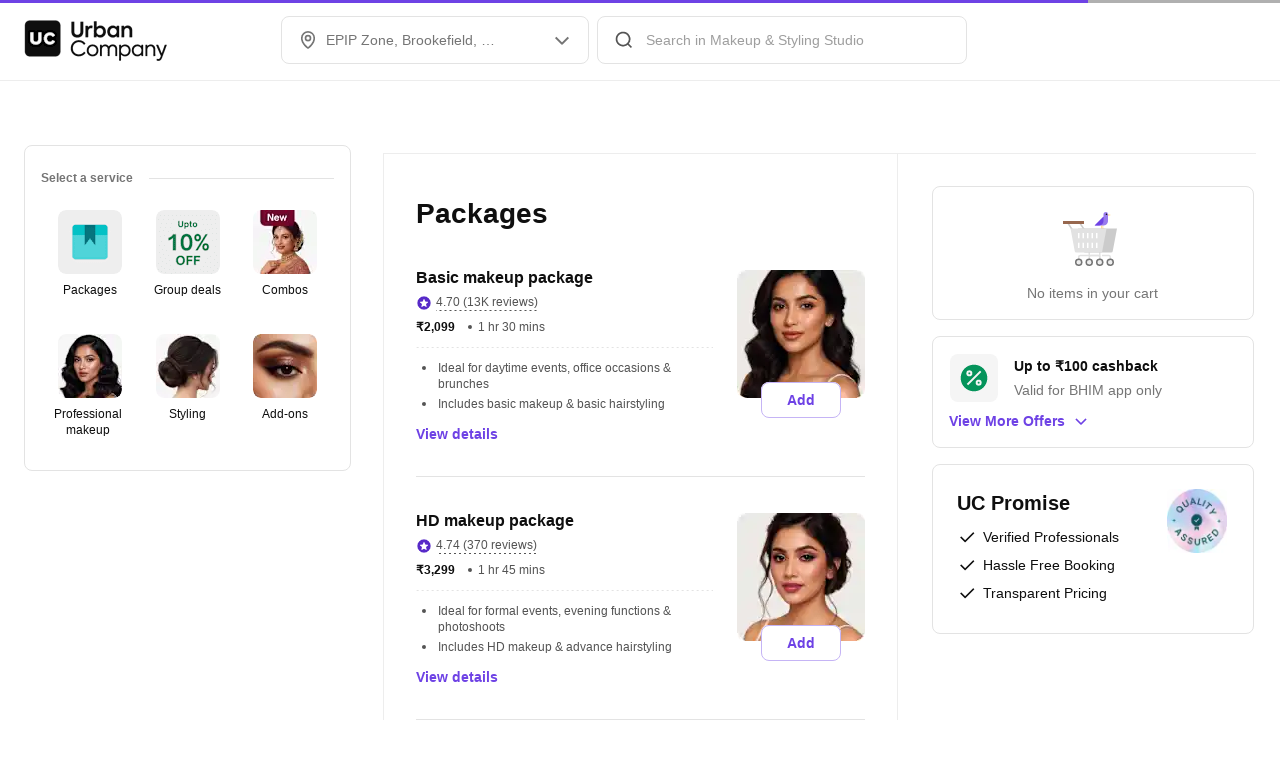

--- FILE ---
content_type: application/javascript
request_url: https://static.urbanclap.com/dist-product-web/client/48756-7a947aeec3aba66b9cf1.js
body_size: 196891
content:
/*! For license information please see 48756-7a947aeec3aba66b9cf1.js.LICENSE.txt */
(self.__LOADABLE_LOADED_CHUNKS__=self.__LOADABLE_LOADED_CHUNKS__||[]).push([[48756],{42637:(e,t,r)=>{"use strict";r.d(t,{a:()=>n});const n=e=>(new TextEncoder).encode(e)},65792:(e,t,r)=>{"use strict";r.d(t,{P:()=>n});const n=e=>{if("string"==typeof e)return e;if("object"!=typeof e||"number"!=typeof e.byteOffset||"number"!=typeof e.byteLength)throw new Error("@smithy/util-utf8: toUtf8 encoder function only accepts string | Uint8Array.");return new TextDecoder("utf-8").decode(e)}},16213:function(e,t,r){"use strict";var n=this&&this.__assign||Object.assign||function(e){for(var t,r=1,n=arguments.length;r<n;r++)for(var s in t=arguments[r])Object.prototype.hasOwnProperty.call(t,s)&&(e[s]=t[s]);return e};Object.defineProperty(t,"__esModule",{value:!0});var s=r(58156),i=function(){function e(e){this.event=e,this.devOverrides={}}return e.init=function(e){window.clevertap=n({},window.clevertap,{config:e})},e.prototype.fire=function(e,t){this.devOverrides=t;var r=sessionStorage.getItem("ctEvents");(r=r?r.split(","):[]).push(e),sessionStorage.setItem("ctEvents",r.toString());try{var n=this.merge();n&&(window.clevertap=window.clevertap||{},window.clevertap.event&&!window.clevertap.config.disabled?window.clevertap.event.push(this.getValue("event_name"),n):console.log("CleverTap Event: ",{name:this.getValue("event_name"),event:n}))}catch(t){return void console.error(t.message,e)}},e.prototype.getValue=function(e){var t=s(this.event,e);if("devToProvide"===t){var r=s(this.devOverrides,e);return null==r&&console.error("One of the devToProvide fields is missing - "+e),r}return t},e.prototype.merge=function(){return{page_section:this.getValue("page_section"),request_id:this.getValue("request_id"),category_key:this.getValue("category_key"),city_key:this.getValue("city_key"),code:this.getValue("code"),action_type:this.getValue("action_type"),amount:this.getValue("amount"),provider_id:this.getValue("provider_id"),revenue:this.getValue("revenue"),category_questions_id:this.getValue("category_questions_id"),question_template_type:this.getValue("question_template_type"),booking_time:this.getValue("booking_time"),status:this.getValue("status"),device_type:this.getValue("device_type"),appVersion:this.getValue("app_version"),country_key:this.getValue("country_key"),source:this.getValue("source")}},e}();t.CTEventManager=i},22868:function(e,t,r){"use strict";var n=this&&this.__assign||Object.assign||function(e){for(var t,r=1,n=arguments.length;r<n;r++)for(var s in t=arguments[r])Object.prototype.hasOwnProperty.call(t,s)&&(e[s]=t[s]);return e};Object.defineProperty(t,"__esModule",{value:!0});var s=r(58156),i=function(){function e(e){this.event=e,this.devOverrides={}}return e.init=function(e){window.analytics=n({},window.analytics,{config:e})},e.prototype.fire=function(e,t){this.devOverrides=t;var r=sessionStorage.getItem("gaEvents");(r=r?r.split(","):[]).push(e),sessionStorage.setItem("gaEvents",r.toString());try{var n=this.merge();n&&(Object.keys(window.analytics).length&&!window.analytics.config.disabled?window.analytics.track(e,n):console.log("GA Event: ",e,n.event))}catch(t){return void console.error(t.message,e)}},e.prototype.getValue=function(e){var t=s(this.event,e);if("devToProvide"===t){var r=s(this.devOverrides,e);return null==r&&console.error("One of the devToProvide fields is missing - "+e),r}return t},e.prototype.merge=function(){return{schema_type:this.getValue("schema_type"),event:{name:this.getValue("event.name"),category:this.getValue("event.category"),label:this.getValue("event.label"),value:this.getValue("event.value")||-1,nonInteraction:this.getValue("event.nonInteraction")||!1,properties:this.getValue("event.properties")}}},e}();t.GAEventManager=i},77782:function(e,t,r){"use strict";var n=this&&this.__assign||Object.assign||function(e){for(var t,r=1,n=arguments.length;r<n;r++)for(var s in t=arguments[r])Object.prototype.hasOwnProperty.call(t,s)&&(e[s]=t[s]);return e};Object.defineProperty(t,"__esModule",{value:!0});var s=r(58156),i=r(62193),o=r(34884),c="devToProvide",a={version:"3.0.0",eventApi:{url:"https://event-api.urbanclap.com/newevent",headers:{"Content-Type":"application/json; charset=utf-8","x-api-token":"oa4hulm06qctaaligr1cq3ohhmo33c5j"},requestMethod:"POST"},dupeDiff:300,attributionValidDays:30},l=function(){function e(e){this.event=e,this.devOverrides={},this.store=window.acmw?window.acmw.store:{},this.config=window.acmw?window.acmw.config:a}return e.init=function(t){var r=n({},a,t);window.acmw=n({},window.acmw,{config:r}),window.acmw&&window.acmw.store||t.disabled||o.serverSync((function(t,s){var i=Date.now()-t.server_time,c=new o.Session(o.getTime(i),t.uuid);window.acmw=n({},window.acmw,{store:{serverSid:t.uuid,failedAttempts:s,serverTsDiff:i,session:c},defaultData:{uuid:o.cookie.get("_uca_uuid")||o.cookie.set("_uca_new_user","true",1)&&o.cookie.set("_uca_uuid",o.uuid()),sessionId:c.getId(),version:r.version,url:window.location.href||null,referrer:document.referrer||null,referrerDomain:document.referrer?o.getReferrerDomain():null,userAgent:window.navigator?window.navigator.userAgent:null}}),r.utmParameters&&r.utmParameters.enableUtmAttribution&&o.utmAttribution(r),o.fireSession(c,i,r,window.acmw.defaultData),window.acmw.queue&&window.acmw.queue.length&&(window.acmw.queue.map((function(t){new e(t.event).fire(t.trigger,{},t.callback)})),window.acmw.queue=[])}),0),window.eventsQueueGA=[]},e.prototype.fire=function(e,t,r){this.devOverrides=t;var n=sessionStorage.getItem("serverEvents");(n=n?n.split(","):[]).push(e),sessionStorage.setItem("serverEvents",n.toString());try{var s=this.merge();return s&&this.sendEventBasisGAClientId(e,s,r),s}catch(t){return void console.error(t.message,e)}},e.prototype.getValue=function(e){var t=s(this.event,e);if(t===c){var r=s(this.devOverrides,e);return null==r&&console.error("One of the devToProvide fields is missing - "+e),r}return t},e.prototype.getData=function(e){var t,r=s(this.event,e);if(r===c)return null==(d=s(this.devOverrides,e))&&console.error("One of the devToProvide fields is missing - "+e),d;if("object"==typeof r)for(var i=0,o=Object.entries(r);i<o.length;i++){var a,l=o[i],u=l[0],h=l[1],d=void 0;h&&h!==c?a=h:null==(d=s(this.devOverrides,e+"."+u))?console.error("One of the devToProvide fields is missing - "+a):r=n({},r,((t={})[u]=d,t))}return r},e.prototype.prepareEvent=function(){return{event_timestamp:o.getTime(this.store.serverTsDiff).toString(),client_timestamp:(new Date).getTime().toString(),schema_type:"event",session:{session_id:this.store.session.getId(),start_timestamp:this.store.session.getStartTs().toString()},user:{user_type:this.config.userType||"",user_id:o.cookie.get("_uc_user_id")||""},context:{customer_id:o.cookie.get("_uc_user_id")||"",category_key:o.cookie.get("categoryKey")||"",city_key:o.cookie.get("currentCity")||""}}},e.prototype.send=function(e,t,r){if(this.config.disabled)console.log(e,t);else if(this.store&&this.store.session)t=n({},this.prepareEvent(),t),o.fireXhr(this.config.eventApi.url,[t],this.config.eventApi.requestMethod,this.config.eventApi.headers,r);else{var s={event:t,trigger:e,callback:r};window.acmw&&window.acmw.queue?window.acmw.queue.push(s):window.acmw=n({},window.acmw,{queue:[s]})}},e.prototype.merge=function(){var e=window.clevertap.getCleverTapID&&window.clevertap.getCleverTapID();return{schema_type:this.getValue("schema_type"),event:{type:this.getValue("event.type"),name:this.getValue("event.name"),page:this.getValue("event.page"),section:this.getValue("event.section"),action:this.getValue("event.action"),position:this.getData("event.position"),value:this.getData("event.value"),trigger_source:this.getValue("event.trigger_source"),device_id:o.cookie.get("_uca_uuid")||"",ga_client_id:o.cookie.get("_uc_ga_client_id")||"",clevertap_id:e},context:{customer_id:this.getValue("context.customer_id"),provider_id:this.getValue("context.provider_id"),request_id:this.getValue("context.request_id"),lead_id:this.getValue("context.lead_id"),category_key:this.getValue("context.category_key"),locality_key:this.getValue("context.locality_key"),city_key:this.getValue("context.city_key")},meta_qa_flow:{from_question_title:this.getValue("meta_qa_flow.from_question_title"),to_question_title:this.getValue("meta_qa_flow.to_question_title"),from_question_type:this.getValue("meta_qa_flow.from_question_type"),to_question_type:this.getValue("meta_qa_flow.to_question_type"),from_question_number:this.getValue("meta_qa_flow.from_question_number"),to_question_number:this.getValue("meta_qa_flow.to_question_number"),qa_type:this.getValue("meta_qa_flow.qa_type"),question_tag:this.getValue("meta_qa_flow.question_tag"),answer_tag:this.getValue("meta_qa_flow.answer_tag"),category_questions_id:this.getValue("meta_qa_flow.category_questions_id")}}},e.prototype.sendEventBasisGAClientId=function(e,t,r){var n=this,s=t.event?t.event.ga_client_id:"";if(!i(s))return(window.eventsQueueGA||[]).forEach((function(e){e.event&&e.event.event&&(e.event.event.ga_client_id=s),n.send(e.trigger,e.event,e.callback)})),window.eventsQueueGA=[],void this.send(e,t,r);window.eventsQueueGA||(window.eventsQueueGA=[]),window.eventsQueueGA.push({event:t,trigger:e,callback:r})},e}();t.ServerEventManager=l},57206:(e,t,r)=>{"use strict";var n,s=r(77782),i=r(22868),o=r(16213);!function(e){e.SERVER="server",e.CLEVERTAP="clevertap",e.GA="ga"}(n=t.f||(t.f={}));var c=function(){function e(e){if(this.eventData=e,"undefined"==typeof window||!window||!window.XMLHttpRequest)return{eventData:e,fire:function(){console.warn("XMLHttpRequest not supported")}}}return e.init=function(e){Object.keys(e).map((function(t){switch(t){case n.SERVER:s.ServerEventManager.init(e[n.SERVER]);break;case n.GA:i.GAEventManager.init(e[n.GA]);break;case n.CLEVERTAP:o.CTEventManager.init(e[n.CLEVERTAP])}}))},e.prototype.fire=function(e,t,r){var c=this.eventData[e]||{};Object.keys(c).map((function(a){switch(a){case n.SERVER:new s.ServerEventManager(c[n.SERVER]).fire(e,t,r);break;case n.GA:new i.GAEventManager(c[n.GA]).fire(e,t);break;case n.CLEVERTAP:new o.CTEventManager(c[n.CLEVERTAP]).fire(e,t);break;default:console.warn("Client not supported!")}}))},e}();t.Ts=c},34884:function(e,t){"use strict";var r=this&&this.__assign||Object.assign||function(e){for(var t,r=1,n=arguments.length;r<n;r++)for(var s in t=arguments[r])Object.prototype.hasOwnProperty.call(t,s)&&(e[s]=t[s]);return e};function n(){var e,r=t.cookie.get("_uca_uuid");if(r)return r;var n=(new Date).getTime(),s=Math.floor(999999*Math.random()+9999).toString(16);return""+"ucucucu".substr(0,8-s.length)+s+"-"+"yxxxxxxxxx-yxxx-yxxx-yxxx-xxxxxxxxxx".replace(/[xy]/g,(function(t){return e=((n=Math.floor(n/16))+16*Math.random())%16|0,("x"===t?e:3&e|8).toString(16)}))+"-"+(new Date).getTime()}function s(e){e=e.replace(/[\[\]]/g,"\\$&");var t=new RegExp("[?&]"+e+"(=([^&#]*)|&|#|$)").exec(window.location.href);return t?t[2]?decodeURIComponent(t[2].replace(/\+/g," ")):"":null}Object.defineProperty(t,"__esModule",{value:!0}),t.cookie={get:function(e,t){void 0===t&&(t=null);var r=document.cookie.split(";").find((function(t){return t.trim().indexOf(e)>-1}));return r?r.split("=")[1]||null:t},set:function(e,t,r){void 0===r&&(r=36500);var n=new Date;return n.setTime(n.getTime()+24*r*60*60*1e3),document.cookie=e+"="+t+"; expires="+n.toUTCString()+"; path=/",t},del:function(e){return document.cookie=e+"=; expires=Thu, 01 Jan 1970 00:00:01 GMT; path=/",!0}},t.uuid=n,t.getQueryParam=s,t.browserInfo={name:function(){var e,t=navigator.userAgent,r=t.match(/(opera|chrome|safari|firefox|msie|trident(?=\/))\/?\s*(\d+)/i)||[];return/trident/i.test(r[1])?"IE "+((e=/\brv[ :]+(\d+)/g.exec(t)||[])[1]||""):"Chrome"===r[1]&&null!=(e=t.match(/\b(OPR|Edge)\/(\d+)/))?e.slice(1).join(" ").replace("OPR","Opera"):(r=r[2]?[r[1],r[2]]:[navigator.appName,navigator.appVersion,"-?"],null!=(e=t.match(/version\/(\d+)/i))&&r.splice(1,1,e[1]),r)},type:function(){return/Android|webOS|iPhone|iPad|iPod|BlackBerry|IEMobile|Opera Mini/i.test(navigator.userAgent)?"mobile-web":"desktop-web"}};var i=function(){function e(e,r){this.id=r;var s=t.cookie.get("_uca_session_id")||r||n();this.id=t.cookie.set("_uca_session_id",s,1/24);var i=t.cookie.get("_uca_session_start_ts")||e;this.startTs=Number(t.cookie.set("_uca_session_start_ts",i,1/24));var o=t.cookie.get("_uca_session_end_ts")||e+36e5;this.endTs=Number(t.cookie.set("_uca_session_end_ts",o,1/24))}return e.prototype.getId=function(){return this.id},e.prototype.getStartTs=function(){return this.startTs},e.prototype.getEndTs=function(){return this.endTs},e}();function o(e){return void 0===e&&(e=0),Date.now()-e}function c(){var e=document.createElement("a");return e.href=document.referrer,e.hostname.replace(/^www\./i,"")}function a(){return document&&document.referrer?c():"direct"}function l(){var e=document.referrer?c():null;return e?e.match(new RegExp("(google|yahoo|bing|baidu|aol|ask|excite|duckduckgo|brave).([^/?]*)","i"))?"organic":e.match(new RegExp("(tumblr|flickr|pinterest|linkedin|youtube|twitter|facebook|instagram).([^/?]*)","i"))?"social":"":""}function u(e){switch(e){case"source":var r=a();return s("utm_source")||("direct"===r||"urbancompany.com"===r?t.cookie.get("_uca_utm_source")||"direct":r);case"medium":return s("utm_medium")||l()||t.cookie.get("_uca_utm_medium")||"";case"campaign":return s("utm_campaign")||t.cookie.get("_uca_utm_campaign")||"";case"term":return s("utm_term")||t.cookie.get("_uca_utm_term")||"";case"content":return s("utm_content")||t.cookie.get("_uca_utm_content")||"";case"sub_id":return s("sub_id")||t.cookie.get("_uca_sub_id")||"";case"creation_source":return function(){var e=t.cookie.get("_uca_creation_source");if(e)return e;var r=document.referrer?c():null;return s("utm_medium")||l()||r||"direct"}();default:return""}}function h(e,t,n,s,i){var o=new XMLHttpRequest;"function"==typeof i&&(o.onreadystatechange=function(){4===o.readyState&&i(o)}),o.open(n,e,!0);var c=r({},s,{"x-device-os":window.acmw.config.deviceOs,"x-version-name":window.acmw.config.appVersion});c&&Object.keys(c).map((function(e){c[e]&&o.setRequestHeader(e,c[e])})),o.send(JSON.stringify(t))}t.Session=i,t.getTime=o,t.getReferrerDomain=c,t.getUtmSource=a,t.getUtmMedium=l,t.getUtm=u,t.utmAttribution=function(e){var r=e.attributionValidDays,n=e.utmParameters,s=function(){var e=u("source");t.cookie.get("_uca_utm_source")!==e&&t.cookie.del("_uca_utm_medium");var r=u("medium");return t.cookie.get("_uca_utm_medium")!==r&&t.cookie.del("_uca_utm_campaign"),{source:e,medium:r,campaign:u("campaign")}}();t.cookie.set("_uca_utm_source",s.source,r),t.cookie.set("_uca_utm_medium",s.medium||(n?n.utmMedium:""),r),t.cookie.set("_uca_utm_campaign",s.campaign,r),t.cookie.set("_uca_utm_term",u("term"),r),t.cookie.set("_uca_utm_content",u("content"),r),t.cookie.set("_uca_utm_landing",n?n.utmLanding:"",r),t.cookie.set("_uca_creation_source",u("creation_source"),365),t.cookie.set("_uca_sub_id",u("sub_id"),1/24)},t.fireXhr=h,t.serverSync=function e(t,r){h("https://event-api.urbanclap.com/getconfig?ts="+(new Date).getTime(),{},"GET",{},(function(n){if(200===n.status){var s=JSON.parse(n.response);t(s,r)}else r?r++:r=1,r<3&&e(t,r)}))},t.fireSession=function(e,r,n,i){var c=[{event_timestamp:o(r).toString(),client_timestamp:(+new Date).toString(),schema_type:"session",session:{session_id:e.getId(),start_timestamp:e.getStartTs().toString(),landing_page:window.location.pathname,user_landing:n.utmParameters?n.utmParameters.utmLanding:"",landing_page_type:n.utmParameters?n.utmParameters.landingPageType:""},user:{user_type:n.userType||"",user_id:t.cookie.get("_uc_user_id")||""},client:{client_type:t.browserInfo.type(),orion_bundle_version:n.orionBundleVersion,device_id:i.uuid,device_os:i.userAgent,version:n.appVersion+"-"+n.version,ip_address:n.utmParameters?n.utmParameters.ipDetectedCity:""},install_source:{utm_source:t.cookie.get("_uca_utm_source")||"",utm_term:s("utm_term")||"",utm_medium:t.cookie.get("_uca_utm_medium")||"",utm_campaign:t.cookie.get("_uca_utm_campaign")||"",utm_content:n.utmParameters?n.utmParameters.ipDetectedCity:"",utm_text:s("utm_text")||"",gclid:s("gclid"),af_pid:t.cookie.get("_uca_sub_id")||s("af_pid")||"",af_campaign:t.cookie.get("_uc_wt_version")||"A",af_install_time:"",af_click_time:"",creation_source:t.cookie.get("_uca_creation_source")}}];return h(n.eventApi.url,c,n.eventApi.requestMethod,n.eventApi.headers),!0}},67451:function(e,t,r){var n;"undefined"!=typeof window&&window,e.exports=(n=r(96540),function(e){var t={};function r(n){if(t[n])return t[n].exports;var s=t[n]={i:n,l:!1,exports:{}};return e[n].call(s.exports,s,s.exports,r),s.l=!0,s.exports}return r.m=e,r.c=t,r.d=function(e,t,n){r.o(e,t)||Object.defineProperty(e,t,{enumerable:!0,get:n})},r.r=function(e){"undefined"!=typeof Symbol&&Symbol.toStringTag&&Object.defineProperty(e,Symbol.toStringTag,{value:"Module"}),Object.defineProperty(e,"__esModule",{value:!0})},r.t=function(e,t){if(1&t&&(e=r(e)),8&t)return e;if(4&t&&"object"==typeof e&&e&&e.__esModule)return e;var n=Object.create(null);if(r.r(n),Object.defineProperty(n,"default",{enumerable:!0,value:e}),2&t&&"string"!=typeof e)for(var s in e)r.d(n,s,function(t){return e[t]}.bind(null,s));return n},r.n=function(e){var t=e&&e.__esModule?function(){return e.default}:function(){return e};return r.d(t,"a",t),t},r.o=function(e,t){return Object.prototype.hasOwnProperty.call(e,t)},r.p="",r(r.s=0)}([function(e,t,r){"use strict";var n,s=this&&this.__extends||(n=function(e,t){return(n=Object.setPrototypeOf||{__proto__:[]}instanceof Array&&function(e,t){e.__proto__=t}||function(e,t){for(var r in t)t.hasOwnProperty(r)&&(e[r]=t[r])})(e,t)},function(e,t){function r(){this.constructor=e}n(e,t),e.prototype=null===t?Object.create(t):(r.prototype=t.prototype,new r)});Object.defineProperty(t,"__esModule",{value:!0});var i,o=r(1),c=r(2);!function(e){e.PRIMARY_DARK="PRIMARY_DARK",e.PRIMARY_LIGHT="PRIMARY_LIGHT",e.CANCEL="CANCEL",e.IOS_MODAL="IOS_MODAL",e.REFLECTIVE="REFLECTIVE"}(i=t.BUTTON_TYPES||(t.BUTTON_TYPES={}));var a=function(e){function t(t){var r=e.call(this,t)||this;return r.clickHandler=function(e){r.props.boolDisabled||(r.props.boolLoader&&r.setState({boolAnimateLoader:!0}),setTimeout((function(){"function"==typeof r.props.onClickHandler&&r.props.onClickHandler(e)}),300))},r.mapButtonClass=function(e){switch(e){case i.PRIMARY_DARK:return o.primaryDark;case i.PRIMARY_LIGHT:return o.primaryLight;case i.IOS_MODAL:return o.iosModal;case i.REFLECTIVE:return o.reflective;case i.CANCEL:return o.cancel;default:return o.primaryDark}},r.state={boolAnimateLoader:!1},r}return s(t,e),t.prototype.render=function(){return c.createElement("button",{className:[o.root,this.props.rootClass||"",this.mapButtonClass(this.props.buttonType||""),this.props.boolDisabled&&o.disabled||""].join(" "),style:this.props.style,onClick:this.clickHandler,disabled:this.props.boolDisabled},c.createElement("div",{className:this.props.titleClass||""},this.props.children),this.props.boolLoader&&this.state.boolAnimateLoader&&c.createElement("div",{className:o.loaderClass}))},t}(c.PureComponent);t.default=a},function(e,t,r){e.exports={root:"b_e271",loader:"b_g271",loaderAnimate:"b_i271",loaderClass:"b_k271",spinAnimation:"b_m271",disabled:"b_o271",primaryDark:"b_q271",primaryLight:"b_s271",cancel:"b_u271",iosModal:"b_w271",reflective:"b_y271"}},function(e,t){e.exports=n}]))},84637:function(e,t,r){var n,s;"undefined"!=typeof window&&window,e.exports=(n=r(96540),s=r(40961),function(e){var t={};function r(n){if(t[n])return t[n].exports;var s=t[n]={i:n,l:!1,exports:{}};return e[n].call(s.exports,s,s.exports,r),s.l=!0,s.exports}return r.m=e,r.c=t,r.d=function(e,t,n){r.o(e,t)||Object.defineProperty(e,t,{enumerable:!0,get:n})},r.r=function(e){"undefined"!=typeof Symbol&&Symbol.toStringTag&&Object.defineProperty(e,Symbol.toStringTag,{value:"Module"}),Object.defineProperty(e,"__esModule",{value:!0})},r.t=function(e,t){if(1&t&&(e=r(e)),8&t)return e;if(4&t&&"object"==typeof e&&e&&e.__esModule)return e;var n=Object.create(null);if(r.r(n),Object.defineProperty(n,"default",{enumerable:!0,value:e}),2&t&&"string"!=typeof e)for(var s in e)r.d(n,s,function(t){return e[t]}.bind(null,s));return n},r.n=function(e){var t=e&&e.__esModule?function(){return e.default}:function(){return e};return r.d(t,"a",t),t},r.o=function(e,t){return Object.prototype.hasOwnProperty.call(e,t)},r.p="",r(r.s=1)}([function(e,t){e.exports=n},function(e,t,r){"use strict";var n,s=this&&this.__extends||(n=function(e,t){return(n=Object.setPrototypeOf||{__proto__:[]}instanceof Array&&function(e,t){e.__proto__=t}||function(e,t){for(var r in t)t.hasOwnProperty(r)&&(e[r]=t[r])})(e,t)},function(e,t){function r(){this.constructor=e}n(e,t),e.prototype=null===t?Object.create(t):(r.prototype=t.prototype,new r)});Object.defineProperty(t,"__esModule",{value:!0});var i,o=r(0),c=r(2),a=r(3),l=r(5);!function(e){e.TOP="TOP",e.BOTTOM="BOTTOM",e.LEFT="LEFT",e.RIGHT="RIGHT",e.CENTER="CENTER",e.CENTER_FADE="CENTER_FADE"}(i||(i={})),t.Direction=i;var u=function(e){function t(t){var r,n=e.call(this,t)||this;return n.onMountStart=function(){"function"==typeof n.props.onMountStart&&n.props.onMountStart()},n.onMountComplete=function(){"function"==typeof n.props.onMountComplete&&n.props.onMountComplete()},n.onExitStart=function(){"function"==typeof n.props.onExitStart&&n.props.onExitStart()},n.onExitComplete=function(){"function"==typeof n.props.closeModal&&n.props.closeModal(),"function"==typeof n.props.onExitComplete&&n.props.onExitComplete()},n.onModalClick=function(e){e.stopPropagation()},n.onOverlayClick=function(e){"function"==typeof n.props.onOverlayClick&&n.props.onOverlayClick(e)},n.closeModal=function(){n.setState({boolExit:!0}),n.onExitStart()},n.state={boolExit:!n.props.display,boolMountComponent:n.props.display},n.classMap=((r={})[i.BOTTOM]={default:c.slideFromBottom,exit:c.exitFromBottom},r[i.CENTER]={default:c.slideToCenter,exit:c.exitFromCenter},r[i.CENTER_FADE]={default:c.fadeInToCenter,exit:c.fadeOutFromCenter},r[i.TOP]={default:c.slideFromTop,exit:c.exitFromTop},r[i.RIGHT]={default:c.rightSlide,exit:c.rightExit},r[i.LEFT]={default:c.slideFromLeft,exit:c.exitFromLeft},r),n.props.display&&n.onMountStart(),n}return s(t,e),t.prototype.componentDidMount=function(){this.props.display&&this.onMountComplete()},t.prototype.componentDidUpdate=function(e,t){var r=this;e.display!==this.props.display&&(this.props.display?(this.setState({boolExit:!1,boolMountComponent:!0}),this.onMountStart()):this.closeModal()),t.boolExit!==this.state.boolExit&&this.state.boolExit&&setTimeout((function(){r.setState({boolMountComponent:!1})}),this.props.duration||250),t.boolMountComponent!==this.state.boolMountComponent&&(this.state.boolMountComponent?this.onMountComplete():this.onExitComplete())},t.prototype.render=function(){var e={animationDuration:void 0!==this.props.duration?this.props.duration/1e3+"s":"0.250s",transitionDuration:void 0!==this.props.duration?this.props.duration/1e3+"s":"0.250s"},t=o.createElement("div",{className:l.default(c.modal,this.props.containerClass?this.props.containerClass:"",this.props.defaultInView?"":this.classMap[this.props.position].default,this.state.boolExit?this.classMap[this.props.position].exit:""),style:e,onClick:this.onModalClick},this.state.boolMountComponent?this.props.children:null);return this.props.disableFullScreen?t:o.createElement("div",{className:l.default(c.overlay,this.props.overlayClass?this.props.overlayClass:"",this.state.boolExit?c.exitOverlay:""),style:e,onClick:this.onOverlayClick},t)},t.defaultProps={duration:250},t}(o.Component);t.ModalComponent=u,t.default=a.default(u)},function(e,t,r){e.exports={overlay:"b_e08b",animateOverlay:"b_g08b",modal:"b_i08b",slideFromLeft:"b_k08b",slideFromLeftAnimation:"b_m08b",exitFromLeft:"b_o08b",exitFromLeftAnimation:"b_q08b",rightSlide:"b_s08b",slideFromRightAnimation:"b_u08b",rightExit:"b_w08b",exitFromRightAnimation:"b_y08b",slideFromTop:"b_008b",slideFromTopAnimation:"b_ab08b",exitFromTop:"b_ae08b",exitFromTopAnimation:"b_ag08b",slideFromBottom:"b_ai08b",slideFromBottomAnimation:"b_ak08b",exitFromBottom:"b_am08b",exitFromBottomAnimation:"b_ao08b",slideToCenter:"b_aq08b",slideToCenterAnimation:"b_as08b",exitFromCenter:"b_au08b",exitFromCenterAnimation:"b_aw08b",fadeInToCenter:"b_ay08b",fadeInToCenterKeyFrames:"b_a008b",fadeOutFromCenter:"b_a208b",fadeOutFromCenterKeyFrames:"b_a408b",exitOverlay:"b_a608b",animateExitOverlay:"b_a808b"}},function(e,t,r){"use strict";var n,s=this&&this.__extends||(n=function(e,t){return(n=Object.setPrototypeOf||{__proto__:[]}instanceof Array&&function(e,t){e.__proto__=t}||function(e,t){for(var r in t)t.hasOwnProperty(r)&&(e[r]=t[r])})(e,t)},function(e,t){function r(){this.constructor=e}n(e,t),e.prototype=null===t?Object.create(t):(r.prototype=t.prototype,new r)}),i=this&&this.__assign||function(){return(i=Object.assign||function(e){for(var t,r=1,n=arguments.length;r<n;r++)for(var s in t=arguments[r])Object.prototype.hasOwnProperty.call(t,s)&&(e[s]=t[s]);return e}).apply(this,arguments)};Object.defineProperty(t,"__esModule",{value:!0});var o=r(0),c=r(4);t.ModalHOC=function(e){var t;return(t=function(t){function r(){var e=null!==t&&t.apply(this,arguments)||this;return e.el="undefined"!=typeof document?document.createElement("div"):null,e.closeModal=function(){var t=document.getElementById("modal-container");e.el&&e.el.remove(),0===t.childNodes.length&&(document.documentElement.style.overflow="")},e}return s(r,t),r.prototype.componentDidMount=function(){var e=document.getElementById("modal-container"),t=document.body;null===e?((e=document.createElement("div")).setAttribute("id","modal-container"),t.appendChild(e)):e=document.getElementById("modal-container"),this.props.display&&null!==this.el&&(document.documentElement.style.overflow="hidden",e.appendChild(this.el))},r.prototype.componentDidUpdate=function(e){if(e.display!==this.props.display&&this.props.display&&null!==this.el){var t=document.getElementById("modal-container");document.documentElement.style.overflow="hidden",t.appendChild(this.el)}},r.prototype.componentWillUnmount=function(){this.closeModal()},r.prototype.render=function(){return null===this.el?null:c.createPortal(o.createElement(e,i({},this.props,{closeModal:this.closeModal})),this.el)},r}(o.Component)).displayName="HOC("+e.name+")",t},t.default=t.ModalHOC},function(e,t){e.exports=s},function(e,t,r){var n;!function(){"use strict";var r={}.hasOwnProperty;function s(){for(var e=[],t=0;t<arguments.length;t++){var n=arguments[t];if(n){var i=typeof n;if("string"===i||"number"===i)e.push(n);else if(Array.isArray(n)&&n.length){var o=s.apply(null,n);o&&e.push(o)}else if("object"===i)for(var c in n)r.call(n,c)&&n[c]&&e.push(c)}}return e.join(" ")}e.exports?(s.default=s,e.exports=s):void 0===(n=function(){return s}.apply(t,[]))||(e.exports=n)}()}]))},92930:e=>{},1844:(e,t,r)=>{"use strict";r.d(t,{Ql:()=>n,z1:()=>o,wL:()=>c,nf:()=>a,wv:()=>i,ON:()=>s});const n={bold:"#000000",regular:"#212121",medium:"#757575",medium_50:"#979797",light_50:"#9E9E9E",light_25:"#DBDBDB",light_10:"#F5F5F5",light:"#BDBDBD",extra_light:"#EAEAEA",super_light:"#F0F0F0"},s="#FFFFFF",i={bold:"#B10012",regular:"#DD0017",medium:"#E74D5D",light:"#F199A2",extra_light:"#FCE6E8",cherry:"#FDF3F4",dark:"#EE495B"},o={bold:"#572AC8",regular:"#6E42E5",medium:"#997BED",light:"#C5B4F5",light_25:"#E2D9FA",extra_light:"#F5F2FD",super_light:"#F5F2FD"},c={bold:"#145517",regular:"#228D27",medium:"#64AF68",light:"#A7D1A9",extra_light:"#E9F4E9"},a={regular:"#91744C",light:"#F7F2EA"}},65370:(e,t,r)=>{"use strict";r.d(t,{eUS:()=>kr,UbK:()=>Cr,hzz:()=>Nr,lmx:()=>p,nn0:()=>f,YPC:()=>yr,xhu:()=>rn,zc3:()=>pr,$N4:()=>se,zC5:()=>re,sri:()=>gr,X2v:()=>ve,MVN:()=>wn,d:()=>$t,hQZ:()=>L,C1k:()=>N,oAv:()=>nn,wBF:()=>le,YJU:()=>Jr,J6N:()=>ae,oiq:()=>Dr,whx:()=>Nn,adH:()=>bn,NNG:()=>y,YxL:()=>Yt,iDN:()=>ut,lb4:()=>cn,bjY:()=>lt,hL$:()=>$r,Pby:()=>d,AJv:()=>a,Z6M:()=>k,xK3:()=>be,iT:()=>gn,oXq:()=>it,riW:()=>st,oEG:()=>lr,RD7:()=>me,mqZ:()=>Ae,gsA:()=>Ie,MpK:()=>I,fUs:()=>P,waY:()=>xt,tds:()=>we,Rj5:()=>Te,v3w:()=>u,btS:()=>W,QP4:()=>G,$KR:()=>Vn,iPY:()=>Pn,DoQ:()=>jr,CuK:()=>Vr,AqW:()=>Mr,HW:()=>Ze,aG:()=>D,SLQ:()=>Je,zhe:()=>ye,t_2:()=>Pr,hAJ:()=>Tt,cdH:()=>yn,JtM:()=>pn,IWu:()=>Bn,OEe:()=>Mn,oJg:()=>Nt,I8J:()=>Ct,eWv:()=>Cn,qzT:()=>Pe,YT5:()=>We,Hz2:()=>He,pQt:()=>Ir,X_U:()=>dn,opd:()=>vn,N3b:()=>Tn,Q1f:()=>S,Uy1:()=>Ee,$Ch:()=>Pt,nw5:()=>C,ySG:()=>Re,DHz:()=>dt,lrh:()=>X,YrI:()=>It,$q_:()=>O,BIv:()=>Qe,bq3:()=>g,gY0:()=>E,JGh:()=>mr,yrc:()=>_r,BTi:()=>br,lWo:()=>Kt,sj1:()=>ft,Ku8:()=>yt,AmZ:()=>pt,_Nr:()=>mt,sbX:()=>qe,gAA:()=>Br,t9T:()=>$n,lQB:()=>zn,$Kd:()=>x,gwu:()=>Dn,Kv0:()=>St,nCQ:()=>J,D1N:()=>en,nY_:()=>H,$yc:()=>hr,Wky:()=>ir,XAf:()=>wt,_Y0:()=>Er,Kiw:()=>ct,iAd:()=>Sr,fYO:()=>ot,RbX:()=>pe,znO:()=>tn,KZu:()=>V,SX4:()=>Xt,Kjn:()=>he,MZA:()=>ue,z5t:()=>Et,HGk:()=>Rr,W_d:()=>w,NZc:()=>Tr,NJA:()=>M,fTM:()=>Or,Zqj:()=>wr,NWu:()=>vr,mjB:()=>bt,VTz:()=>Ar,MjV:()=>nt,NaF:()=>h,tJ9:()=>kt,bCP:()=>oe,A9h:()=>$e,h$6:()=>zr,e7C:()=>un,Uc6:()=>ln,mIS:()=>an,sAD:()=>Xr,Yw8:()=>fr,J4n:()=>mn,HZj:()=>An,La9:()=>_e,CC7:()=>Ur,sl9:()=>Z,Uqu:()=>Y,X1m:()=>rr,jHS:()=>gt,Hud:()=>tr,RaC:()=>_t,Etc:()=>xe,uP6:()=>b,tuh:()=>et,EM7:()=>ht,ntf:()=>fe,WHC:()=>K,uvq:()=>j,eYR:()=>Ce,obj:()=>A,YHD:()=>fn,nHO:()=>or,g8e:()=>z,GEm:()=>$,IPM:()=>dr,b17:()=>ee,C67:()=>At,_VE:()=>Oe,u37:()=>Jt,JRz:()=>On,Jm9:()=>qn,M14:()=>xn,oDB:()=>Ln,a9v:()=>Un,XRf:()=>sn,z3q:()=>Kn,Ks2:()=>jn,aPA:()=>Gt,$fu:()=>Ht,ry_:()=>tt,EMV:()=>Ge,Vo1:()=>T,hnm:()=>Le,N4R:()=>nr,IkW:()=>Ke,AkU:()=>Xe,G_G:()=>Ye,$I3:()=>Ne,uAQ:()=>Ot,zOd:()=>on,awB:()=>q,Yb3:()=>ze,za5:()=>Yr,nIs:()=>Kr,Fr_:()=>De,le6:()=>m,Po9:()=>Yn,DmA:()=>l,Ehm:()=>n,vBp:()=>i,xKj:()=>o,zGT:()=>Se,xMU:()=>Q,xZm:()=>Wt,alQ:()=>je,ESZ:()=>Mt,eZk:()=>jt,PKk:()=>Bt,hcn:()=>Vt,EG_:()=>rt,Sy0:()=>at,Dz9:()=>U,m6T:()=>s,wd6:()=>qr,Uwq:()=>Lr,zDi:()=>ie,rYV:()=>cr,mQL:()=>ur,TyI:()=>Gr,bTZ:()=>Ve,OVZ:()=>Rt,FT_:()=>Fr,cIZ:()=>Hr,S0M:()=>Hn,_HG:()=>Fn,dBm:()=>Dt,nHC:()=>Be,uFN:()=>Me,beC:()=>_n,eVb:()=>Ft,n9U:()=>R,G7:()=>Zr,SlI:()=>_,m6v:()=>B,cn0:()=>vt,IGd:()=>ar,PUE:()=>er,mbf:()=>Qr,xy8:()=>zt,Rg6:()=>v,Ql9:()=>ne.Ql,z1S:()=>ne.z1,GAc:()=>Gn,Svt:()=>Lt,wLJ:()=>ne.wL,iQc:()=>Wn,wv6:()=>ne.wv,ONy:()=>ne.ON});var n,s,i,o,c,a,l,u,h,d,v,y,p,f,m,A,g,_,b,S,E,R,w,T,I,N,C,k,P,U,O,q,L,x,D,M,B,V,j,F,H,W,G,z,$,K,Y,X,J,Z,Q,ee,te,re,ne=r(1844);!function(e){e.START="left",e.END="right",e.CENTER="center"}(n||(n={})),function(e){e.BigRegular="big-reg",e.BigBold="big-b",e.BigSemiBold="big-sb",e.SmallStrike="small-strike",e.TinyTight="tiny-tight",e.HeadingH0="heading-h0",e.HeadingH1="heading-h1",e.HeadingH2="heading-h2",e.HeadingH3="heading-h3",e.HeadingH4="heading-h4",e.LargeRegular="large-reg",e.LargeSemiBold="large-sb",e.LargeBold="large-b",e.LargeUnderLine="large-ul",e.LargeStrikeThrough="large-st",e.LargeParaRegular="large-para-reg",e.LargeParaBold="large-para-b",e.LargeParaSemiBold="large-para-sb",e.LargeParaUnderLine="large-para-ul",e.LargeParaStrikeThrough="large-para-st",e.BodyRegular="body-reg",e.BodySemiBold="body-sb",e.BodyBold="body-b",e.BodyUnderLine="body-ul",e.BodyStrikeThrough="body-st",e.BodyParaRegular="body-para-reg",e.BodyParaBold="body-para-b",e.BodyParaSemiBold="body-para-sb",e.BodyParaUnderLine="body-para-ul",e.BodyParaStrikeThrough="body-para-st",e.SmallRegular="small-reg",e.SmallBold="small-b",e.SmallSemiBold="small-sb",e.SmallUnderLine="small-ul",e.SmallStrikeThrough="small-st",e.SmallUpperCase="small-upper-case",e.SmallParaRegular="small-para-reg",e.SmallParaBold="small-para-b",e.SmallParaSemiBold="small-para-sb",e.SmallParaUnderLine="small-para-ul",e.SmallParaStrikeThrough="small-para-st",e.TinyRegular="tiny-reg",e.TinyBold="tiny-b",e.TinySemiBold="tiny-sb",e.TinyUnderLine="tiny-ul",e.TinyStrikeThrough="small-para-st",e.TinyUppercase="small-para-uppercase"}(s||(s={})),function(e){e.LINE_THROUGH="line-through",e.UNDERLINE="underline"}(i||(i={})),function(e){e.UPPER_CASE="uppercase",e.LOWER_CASE="lowercase"}(o||(o={})),function(e){e["1:1"]="50:50",e["1:2"]="33:66",e["2:1"]="66:33",e["3:2"]="60:40",e["1:3"]="25:75",e["1:4"]="20:80",e["1:1:1"]="33:33:33",e["1:3:1"]="20:60:20",e["1:6:3"]="10:60:30",e["1:1:1:1"]="25:25:25:25"}(c||(c={})),function(e){e.inset="inset",e.outset="outset"}(a||(a={})),function(e){e.BigHeadingBold="BigHeadingBold",e.BigHeadingMedium="BigHeadingMedium",e.HeadingBold="HeadingBold",e.HeadingMedium="HeadingMedium",e.SubHeadingBold="SubHeadingBold",e.SubHeadingMedium="SubHeadingMedium",e.SmallBodyRegular="SmallBodyRegular",e.SmallBodyMedium="SmallBodyMedium",e.BodyRegular="BodyRegular",e.TinyText="TinyText",e.ExceptionText="ExceptionText",e.HighlightText="HighlightText",e.LabelText="LabelText"}(l||(l={})),function(e){e.SMALL="small",e.MEDIUM="medium",e.LARGE="large",e.X_LARGE="x-large",e.NONE="none",e.HUGE="huge",e.X_HUGE="x-huge"}(u||(u={})),function(e){e.ICON_SMALL="icon-small",e.ICON_MEDIUM="icon-medium",e.ICON_LARGE="icon-large",e.X_SMALL="x-small",e.SMALL="small",e.MEDIUM="medium",e.X_MID_LARGE="x-mid-large",e.MID_LARGE="mid-large",e.LARGE="large",e.X_LARGE="x-large",e.XX_LARGE="xx-large",e.XX_MID_LARGE="xx-mid-large",e.XXX_LARGE="xxx-large",e.BANNER="banner",e.X_144="144x",e.W_300="300w"}(h||(h={})),function(e){e.Positive="positive",e.Grey="grey",e.Negative="negative",e.Warning="warning",e.Interaction="interaction",e.HighLight="highlight",e.Blue="blue"}(d||(d={})),function(e){e.BOTTOM_NAV_HEADER="Widgets/BottomNavHeader",e.PAGE_HEADER="Widgets/PageHeader",e.CARD="Widgets/Card",e.CARD_BACKGROUND="Widgets/CardBackground",e.TITLE_SUBTITLE="Widgets/Title_Subtitle",e.GRID_LAYOUT="Widgets/Grid_Layout",e.TAG="Widgets/Tag",e.UC_TEXT="Widgets/UCText",e.UC_TEXT_ICON="Widgets/UCTextIcon",e.UC_IMAGE="Widgets/UCImage",e.UC_IMAGE_TEXT="Widgets/UCImageText",e.UC_BUTTON="Widgets/UCButton",e.PROFILE="Widgets/Profile",e.ERROR_VIEW="Widgets/ErrorView",e.PROVIDER_RATING="Widgets/ProviderRating",e.TEXT_STACK="Widgets/TextStack",e.LEFT_RIGHT_TEXTS_STACK="Widgets/LeftRightTextsStack",e.QUOTATION_CARD="Widgets/QuotationCard",e.QUOTE_ITEM="Widgets/QuoteItem",e.FOOTER_WITH_BUTTONS="Widgets/FooterWithButtons",e.QUOTATION_ACCORDIAN="Widgets/QuotationAccordian",e.UC_ACCORDIAN="Widgets/UCAccordian",e.ACTION_FOOTER="Widgets/ActionFooter",e.DATE_SELECTOR="Widgets/DateSelector",e.TOGGLE="Widgets/Toggle",e.ALPHA2="Widgets/Alpha2",e.FOOTER_TEXT_LINK="Widgets/FooterTextLink",e.FULL_WIDTH_IMAGE="Widgets/FullWidthImage",e.VERTICAL_STACK="Widgets/VerticalStack",e.PACKAGE_SLIDER="Widgets/PackageSlider",e.SCROLL_VIEW_COMPONENT="BoltWidgets/ScrollViewComponent"}(v||(v={})),function(e){e.IMAGE="BoltWidgets/VdlImage",e.MEDIA_CONTAINER="BoltWidgets/MediaContainer",e.BUTTON="BoltWidgets/Button",e.CHECKBOX="BoltWidgets/CheckBox",e.RADIO_BUTTON="BoltWidgets/RadioButton",e.FAB="BoltWidgets/Fab",e.MENU_FAB="BoltWidgets/MenuFab",e.SPACE="BoltWidgets/Space",e.SWITCH="BoltWidgets/Switch",e.TAB_COMPONENT="BoltWidgets/TabComponent",e.TOOLTIP="BoltWidgets/ToolTip",e.TEXT="BoltWidgets/VDLText",e.TAG="BoltWidgets/VDLTag",e.CHIP_COMPONENT="BoltWidgets/ChipComponent",e.DIVIDER="BoltWidgets/VDLDivider",e.SELECTOR="BoltWidgets/Selector",e.STEPPER="BoltWidgets/Stepper",e.SNACKBAR="BoltWidgets/SnackBar",e.TEXT_FIELD="BoltWidgets/TextField",e.LIST_ITEM="BoltWidgets/ListItem",e.BULLET_LIST="BoltWidgets/BulletList",e.HEADING="BoltWidgets/Heading",e.IMMERSIVE_HEADING="BoltWidgets/ImmersiveHeading",e.IMMERSIVE_TEXT_HEADER="BoltWidgets/ImmersiveTextHeader",e.HEADER_NAVIGATION="BoltWidgets/HeaderNavigation",e.FOOTER_BANNER_STRIP="BoltWidgets/FooterBannerStrip",e.FOOTER="BoltWidgets/Footer",e.BUTTON_STACK="BoltWidgets/ButtonStack",e.GRID_ITEM="BoltWidgets/VDLGridItem",e.NATIVE_IMAGE="BoltWidgets/Image",e.NATIVE_VIDEO="BoltWidgets/Video",e.SKU_CARD="BoltWidgets/SkuCard",e.MEDIA_STEPPER="BoltWidgets/MediaStepper",e.RATING_BLOCK="BoltWidgets/RatingBlock",e.REVIEW_BLOCK="BoltWidgets/ReviewBlock",e.READ_MORE="BoltWidgets/ReadMore",e.SLOTS_GRID="BoltWidgets/SlotsGrid",e.GRID_VIEW="BoltWidgets/GridView",e.SVG_ICON="BoltWidgets/SvgIcon",e.IMAGE_CONTAINER="BoltWidgets/ImageContainer",e.VIDEO_CONTAINER="BoltWidgets/VideoContainer",e.RATING_REVIEW_SOCIAL="BoltWidgets/RatingReviewSocialProps",e.OFFER_CAROUSEL="BoltWidgets/OfferCarousel",e.NATIVE_SVG_ICON="BoltWidgets/Icon",e.OTP_TEXT="BoltWidgets/OTPText",e.SHARE_OTP_CARD="BoltWidgets/ShareOTPCard",e.HORIZONTAL_TEXT_CAROUSEL="BoltWidgets/HorizontalTextCarousel",e.BULLET_LIST_CARD="BoltWidgets/BulletListCard",e.HEADER_STORIES="BoltWidgets/HeaderStories",e.PROVIDER_PROFILE="BoltWidgets/ProviderProfile",e.PAYMENT_CARD="BoltWidgets/PaymentCard",e.ACCORDIAN="BoltWidgets/Accordian",e.TIMELINE="BoltWidgets/Timeline",e.TIMER="BoltWidgets/Timer",e.ROW="BoltWidgets/Row",e.SHIMMER="BoltWidgets/Shimmer",e.MENU_GRID="BoltWidgets/MenuGrid",e.HEADER_SECTION="BoltWidgets/HeaderSection",e.BANNER="BoltWidgets/Banner",e.UC_PLUS_HEADER="BoltWidgets/UcPlusHeader",e.NATIVE_LOTTIE="BoltWidgets/Lottie",e.PAGE_ERROR="BoltWidgets/PageError",e.VDL_QUOTATION_CARD="BoltWidgets/VDLQuotationCard",e.QUOTATION_CARDS_CAROUSEL="BoltWidgets/QuotationCardsCarousel",e.VERTICAL_TEXT_CAROUSEL="BoltWidgets/VerticalTextCarousel"}(y||(y={})),function(e){e.INSTANT_BLOCK="AdsWidgets/Primary/InstantBlock",e.RICH_METRIC_HEADER="AdsWidgets/Primary/RichMetricHeader",e.TAILOR_VIEW="AdsWidgets/Primary/TailorView",e.TIME_STAMP="AdsWidgets/Primary/TimeStamp",e.CONTENT_SUMMARY_TEMPLATE="AdsWidgets/Primary/ContentSummaryTemplate",e.QR_SCANNER="AdsWidgets/Primary/QRScanner",e.SVG_ICON="AdsWidgets/Primary/SvgIcon",e.BADGE="AdsWidgets/Primary/Badge",e.IMAGE="AdsWidgets/Primary/ImageContainer",e.SWITCH="AdsWidgets/Primary/Toggle",e.RADIO_BUTTON="AdsWidgets/Primary/RadioButton",e.CHECK_BOX="AdsWidgets/Primary/CheckBox",e.FOOTER="AdsWidgets/Primary/AdsFooter",e.TEXT_STACK="AdsWidgets/Primary/AdsTextStack",e.VIDEO="AdsWidgets/Primary/VideoContainer",e.HEADING_BLOCK="AdsWidgets/Primary/HeadingBlock",e.ANCHORED_LIST="AdsWidgets/Primary/AnchoredList",e.TILE="AdsWidgets/Primary/Tile",e.FULL_WIDTH_CARD="AdsWidgets/Primary/FullWidthCard",e.CARD="AdsWidgets/Primary/Card",e.HEADER_NAVIGATION="AdsWidgets/Primary/HeaderNavigation",e.SPACER="AdsWidgets/Primary/Spacer",e.COUNTER="AdsWidgets/Primary/Counter",e.DIVIDER="AdsWidgets/Primary/VDLDivider",e.LIST_BLOCK="AdsWidgets/Primary/ListBlock",e.BUTTON_STACK="AdsWidgets/Primary/ButtonStack",e.DROPDOWN="AdsWidgets/Primary/Dropdown",e.STEPPER="AdsWidgets/Primary/Stepper",e.BUTTON="AdsWidgets/Primary/Button",e.CAROUSEL="AdsWidgets/Primary/Carousel",e.MEDIA_CAROUSEL="AdsWidgets/Primary/MediaCarousel",e.OVERFLOW_MENU="AdsWidgets/Primary/OverflowMenu",e.DOT_LOADER="AdsWidgets/Primary/DotLoader",e.SNACKBAR="AdsWidgets/Primary/SnackBar",e.ADD_ON_CARD="AdsWidgets/Primary/AddOnCard",e.ADD_ON_PRODUCT_CARD="AdsWidgets/Primary/AddOnProductCard",e.ADD_ON_CARD_V2="AdsWidgets/Primary/AddOnCardV2",e.INPUT_TEXT_FIELD="AdsWidgets/Primary/InputTextField",e.INPUT_FIELD_WITH_BUTTON="AdsWidgets/Primary/InputFieldWithButton",e.MESSAGE_BLOCK="AdsWidgets/Primary/MessageBlock",e.BANNER_STRIP="AdsWidgets/Primary/BannerStrip",e.TIPS="AdsWidgets/Primary/Stacks/TipStack",e.CART_PRICE_STACK="AdsWidgets/Primary/Stacks/CartPriceStack",e.NEW_JOB_CARD="AdsWidgets/Primary/NewJobCard",e.TIMER="AdsWidgets/Primary/ADSTimer",e.ENUM_STACK="AdsWidgets/Primary/Stacks/Enums",e.TAG_STACK="AdsWidgets/Primary/TagStack",e.PAYMENT_CARD="AdsWidgets/Primary/PaymentCard",e.TAB_COMPONENT="AdsWidgets/Primary/TabCOmponent",e.ACTION_BAR="AdsWidgets/Primary/ActionBar",e.CAROUSEL_END_CARD="AdsWidgets/Primary/CarouselEndCard",e.TILE_BLOCK="AdsWidgets/Primary/TileBlock",e.ACCORDIAN="AdsWidgets/Primary/Accordian",e.DATE_STACK="AdsWidgets/Primary/DateStack",e.OFFER_CARD="AdsWidgets/Primary/OfferCard",e.LINEAR_PROGRESS_BAR="AdsWidgets/Primary/LinearProgressBar",e.RANGE_SELECTOR_BAR="AdsWidgets/Primary/RangeSelectorBar",e.VIDEO_CALL="AdsWidgets/Primary/VideoCall",e.LOCKS_VIDEO_STREAMING="AdsWidgets/Primary/LocksVideoStreaming",e.INCOMING_CALL="AdsWidgets/Primary/IncomingCall",e.TIME_SELECTOR="AdsWidgets/Primary/TimeSelector",e.OTP_TEXT="AdsWidgets/Primary/OtpText",e.COMPACT_ADD_ON_CARD="AdsWidgets/Primary/CompactAddOnCard",e.RECAPTCHA="AdsWidgets/Primary/RECAPTCHA",e.MEDIA_CONTAINER="AdsWidgets/Primary/MediaContainer",e.TIMELINE="AdsWidgets/Primary/Timeline",e.REVIEW_BLOCK="AdsWidgets/Primary/ReviewBlock",e.MEDIA_STACK="AdsWidgets/Primary/MediaStack",e.RADIAL_PROGRESS_BAR="AdsWidgets/Primary/RadialProgressBar",e.TICKER="AdsWidgets/Primary/VerticalTextCarousel",e.MOTION_COMPONENT="AdsWidgets/MotionComponent",e.MAP="AdsWidgets/Primary/Map",e.WEB_VIEW="AdsWidgets/Primary/WebView",e.TABLE="AdsWidgets/Primary/Table",e.BADGE_STACK_TICKER="AdsWidgets/Primary/BadgeStackTicker",e.SCROLL_HEADER="AdsWidgets/Primary/ScrollHeader",e.RADIO_BUTTON_STACK="AdsWidgets/Primary/RadioButtonStack",e.RATING_INPUT_BLOCK="AdsWidgets/Primary/RatingInputBlock",e.STORIES="AdsWidgets/Primary/Stories",e.IMMERSIVE_HEADING="AdsWidgets/Primary/ImmersiveHeading",e.PRO_CARD="AdsWidgets/Primary/ProCard",e.BULLET_LIST="AdsWidgets/Primary/BulletList",e.LINE_LOADER="AdsWidgets/Primary/LineLoader",e.SWIPE_BUTTON="AdsWidgets/Primary/SwipeButton",e.BANNER_TIMER="AdsWidgets/Primary/BannerTimer",e.MEDIA_TILE="AdsWidgets/Primary/MediaTile",e.QUICK_ACTIONS_BAR="AdsWidgets/Primary/QuickActionsBar",e.OVERLAY_WITH_CARD="AdsWidgets/Primary/OverlayWithCard",e.CENTERED_MEDIA_CARD="AdsWidgets/Primary/CenteredMediaCard",e.CAMERA="AdsWidgets/Primary/Camera",e.CAMERA_FOOTER="AdsWidgets/Primary/CameraFooter",e.DONUT_CHART="AdsWidgets/Primary/DonutChart",e.STATS_CARD="AdsWidgets/Primary/StatsCard",e.RATING_STACK="AdsWidgets/Primary/RatingStack",e.PRO_SELECTOR_CARD="AdsWidgets/Primary/ProSelectorCard",e.SHUTTER_BUTTON="AdsWidgets/Primary/ShutterButton",e.TWO_STATE_BUTTON="AdsWidgets/Primary/TwoStateButton",e.STAR_RATING_BLOCK="AdsWidgets/Primary/StarRatingBlock",e.PRO_STACK="AdsWidgets/Primary/ProStack",e.BIG_METRIC_HEADER="AdsWidgets/Primary/BigMetricHeader",e.RATING_BLOCK="AdsWidgets/Primary/RatingBlock",e.LOTTIE="AdsWidgets/Primary/LottieContainer",e.MONTH_SELECTOR="AdsWidgets/Primary/MonthSelector",e.PROVIDER_CALENDAR="AdsWidgets/Primary/ProviderCalendar",e.CHOICE_SELECTOR="AdsWidgets/Primary/Stacks/ChoiceSelector",e.COMPARISON_TABLE="AdsWidgets/Primary/ComparisonTable",e.UC_PLUS_BANNER="AdsWidgets/Primary/UcPlusBanner",e.CATEGORY_GRID="AdsWidgets/Primary/CategoryGrid",e.AUTO_SCROLL_CAROUSEL="AdsWidgets/Primary/AutoScrollCarousel",e.PAGE_ERROR="AdsWidgets/Primary/PageError",e.CULT_POST="AdsWidgets/Primary/CultPost",e.RESPONSIVE_WIDGET="AdsWidgets/Primary/ResponsiveWidget",e.SITE_HEADER="AdsWidgets/Primary/SiteHeader",e.DAY_ITEM="AdsWidgets/Primary/DayItem",e.DAY_ITEM_STACK="AdsWidgets/Primary/DayItemStack",e.COLLECTION_BANNER="AdsWidgets/Primary/CollectionBanner",e.CHAT_INPUT_BOX="AdsWidgets/Primary/ChatInputBox",e.CHAT_LIST_ITEM="AdsWidgets/Primary/ChatListItem",e.CHAT_AUDIO_RECORDER="AdsWidgets/Primary/ChatAudioRecorder",e.TOOLTIP="AdsWidgets/Primary/ToolTip",e.SKU="AdsWidgets/Primary/SKU",e.CHART="AdsWidgets/Primary/Chart",e.TITLE_DIVIDER="AdsWidgets/Primary/TitleDivider",e.COMPACT_CAROUSEL_CARD="AdsWidgets/Primary/CompactCarouselCard",e.LUMINOSITY="AdsWidgets/Primary/Luminosity",e.RATING_AND_REVIEW_BLOCK="AdsWidgets/Primary/RatingAndReviewBlock",e.FLEX_TABLE="AdsWidgets/Primary/FlexTable",e.FACE_ANALYSIS_CAMERA="AdsWidgets/Primary/FaceAnalysisCamera",e.HORIZONTAL_TICKER="AdsWidgets/Primary/HorizontalTicker",e.IMAGE_GRID="AdsWidgets/Primary/ImageGrid",e.FAB="AdsWidgets/Primary/Fab"}(p||(p={})),function(e){e.NATIVE_SVG_ICON="AdsWidgets/Secondary/NativeIcon",e.TEXT="AdsWidgets/Secondary/Text",e.NATIVE_IMAGE="AdsWidgets/Secondary/NativeImage",e.NATIVE_VIDEO="AdsWidgets/Secondary/Video",e.HEADER_STORY="AdsWidgets/Secondary/HeaderStory",e.ICON_WITH_TEXT="AdsWidgets/Secondary/IconWithText",e.SHORT_CLIP="AdsWidgets/Secondary/ShortClip"}(f||(f={})),function(e){e.QUOTATION_CAROUSEL_TAB="TabHeader/Carousel",e.CAROUSEL_TAB="TabWidgets/Carousel"}(m||(m={})),function(e){e.IOS="ios",e.ANDROID="android",e.WEB="web"}(A||(A={})),function(e){e.MOBILE="mobile",e.DESKTOP="desktop"}(g||(g={})),function(e){e.NO_VALIDATION="No-Validation",e.SUCCESS="success",e.ERROR="error"}(_||(_={})),function(e){e.HORIZONTAL="Horizontal",e.VERTICAL="vertical"}(b||(b={})),function(e){e.WHITE="white",e.BLACK_BOLD="black_bold",e.BLACK_REGULAR="black_regular",e.BLACK_MEDIUM="black_medium",e.BLACK_MEDIUM_50="black_medium_50",e.BLACK_LIGHT="black_light",e.BLACK_LIGHT_50="black_light_50",e.BLACK_LIGHT_25="black_light_25",e.BLACK_LIGHT_10="black_light_10",e.BLACK_SUPER_LIGHT="black_super_light",e.BLACK_EXTRA_LIGHT="black_extra_light",e.BLUE_BOLD="blue_bold",e.BLUE_REGULAR="blue_regular",e.BLUE_MEDIUM="blue_medium",e.BLUE_LIGHT_25="blue_light_25",e.BLUE_LIGHT="blue_light",e.BLUE_SUPER_LIGHT="blue_super_light",e.BLUE_EXTRA_LIGHT="blue_extra_light",e.BROWN_BOLD="brown_bold",e.BROWN_REGULAR="brown_regular",e.BROWN_MEDIUM="brown_medium",e.BROWN_LIGHT="brown_light",e.BROWN_EXTRA_LIGHT="brown_extra_light",e.GREEN_BOLD="green_bold",e.GREEN_REGULAR="green_regular",e.GREEN_MEDIUM="green_medium",e.GREEN_LIGHT="green_light",e.GREEN_EXTRA_LIGHT="green_extra_light",e.ORANGE_BOLD="orange_bold",e.ORANGE_REGULAR="orange_regular",e.ORANGE_MEDIUM="orange_medium",e.ORANGE_LIGHT="orange_light",e.ORANGE_EXTRA_LIGHT="orange_extra_light",e.RED_BOLD="red_bold",e.RED_REGULAR="red_regular",e.RED_MEDIUM="red_medium",e.RED_LIGHT="red_light",e.RED_EXTRA_LIGHT="red_extra_light",e.RED_CHERRY="red_cherry",e.RED_DARK="red_dark"}(S||(S={})),function(e){e.DOTTED="dotted",e.SOLID="solid",e.BOLD="bold"}(E||(E={})),function(e){e.TOP="vertical_align/top",e.MIDDLE="vertical_align/middle",e.BOTTOM="vertical_align/bottom"}(R||(R={})),function(e){e.DEFAULT="default",e.SUCCESS="success"}(w||(w={})),function(e){e.SMALL="small",e.MEDIUM="medium",e.LARGE="large",e.NONE="none"}(T||(T={})),function(e){e.LARGE="large",e.DEFAULT="default",e.ROUND="round"}(I||(I={})),function(e){e.LEFT="left",e.RIGHT="right",e.CENTER="center"}(N||(N={})),function(e){e.VALUE_16="16px",e.VALUE_4="4px",e.VALUE_8="8px",e.VALUE_NONE="0"}(C||(C={})),function(e){e[e.VALUE_12=12]="VALUE_12",e[e.VALUE_8=8]="VALUE_8",e[e.VALUE_NONE=0]="VALUE_NONE"}(k||(k={})),function(e){e.VERTICAL="vertical",e.HORIZONTAL="horizontal"}(P||(P={})),function(e){e.TOP="top",e.BODY="body"}(U||(U={})),function(e){e.Default="default",e.NumberPad="number-pad",e.PhonePad="phone-pad"}(O||(O={})),function(e){e.Added="added",e.Subtracted="subtracted"}(q||(q={})),function(e){e.HEADING="heading",e.LABEL_VALUE="label_value",e.DESCRIPTION="description",e.CAPTION="caption",e.TAG_STACK="tag_stack",e.BUTTON_STACK="button_stack",e.CUSTOM_TEXT="cutom_text",e.SPACE="space",e.TICKER="ticker",e.BULLET_LIST="bullet_list",e.TIME_SELECTOR="time_selector",e.DIVIDER="vdl_divider",e.TIMER="timer",e.READ_MORE="read_more",e.SHARE_OTP_CARD="share_otp_card",e.ANIMATED_DIGIT="animated_digit"}(L||(L={})),function(e){e.RICH_METRIC_HEADER="richMetricHeader",e.HEADING="heading",e.LIST_BLOCK="list",e.CARD_BLOCK="card",e.TEXT_STACK="textStack",e.TAG_STACK="tagStack",e.BUTTON_STACK="buttonStack",e.INPUT_TEXT_FIELD="inputTextField",e.INPUT_FIELD_WITH_BUTTON="inputFieldWithButton",e.MEDIA_CAROUSEL="mediaCarousel",e.DIVIDER="divider",e.SKU_CARD="skuCard",e.ENUM_STACK="enumStack",e.TIPS="tipStack",e.MESSAGE_BLOCK="messageBlock",e.DATE_STACK="dateStack",e.TILE_BLOCK="tileBlock",e.VERTICAL_TIMELINE="verticalTimeline",e.MEDIA_STACK="mediaStack",e.RADIO_BUTTON_STACK="radioButtonStack",e.BANNER_STRIP="bannerStrip",e.RATING_INPUT_BLOCK="ratingInputBlock",e.NEW_JOB_CARD="newJobCard",e.ACCORDIAN="accordian",e.OFFER_CAROUSEL="offerCarousel",e.PRO_CARD="proCard",e.BULLET_LIST="bulletList",e.OFFER_CARD="offerCard",e.MEDIA_TILE="mediaTile",e.LINEAR_PROGRESS_BAR="linearProgressBar",e.CAMERA="camera",e.CAMERA_FOOTER="cameraFooter",e.DONUT_CHART="donutChart",e.REVIEW_BLOCK="reviewBlock",e.RATING_STACK="ratingStack",e.PRO_STACK="proStack",e.STAR_RATING_BLOCK="starRatingBlock",e.MEDIA_CONTAINER="mediaContainer",e.IMAGE_CONTAINER="imageContainer",e.CHOICE_SELECTOR="choiceSelector",e.RESPONSIVE_WIDGET="responsiveWidget",e.SITE_HEADER="responsiveWidget",e.DAY_ITEM_STACK="dayItemStack",e.ADS_TIMER="adsTimer",e.MAP_ITEM="mapItem",e.SKU="sku",e.MONTH_SELECTOR="monthSelector",e.CHART="chart",e.TITLE_DIVIDER="titleDivider",e.CAROUSEL="carousel",e.GRID_VIEW="gridview",e.RANGE_SELECTOR_BAR="rangeSelectorBar",e.TAB_COMPONENT="tabComponent",e.SPACER="spacer",e.FAB="fab",e.CHAT_LIST_ITEM="chatListItem",e.TICKER="ticker"}(x||(x={})),function(e){e.RICH_METRIC_HEADER="richMetricHeader",e.HEADING="heading",e.LIST_BLOCK="list",e.TEXT_STACK="textStack",e.TAG_STACK="tagStack",e.BUTTON_STACK="buttonStack",e.INPUT_TEXT_FIELD="inputTextField",e.INPUT_FIELD_WITH_BUTTON="inputFieldWithButton",e.DIVIDER="divider",e.TIMELINE="timeline",e.ENUM_STACK="enumStack",e.TILE_BLOCK="tileBlock",e.MEDIA_CONTAINER="mediaContainer",e.STAR_RATING_BLOCK="starRatingBlock",e.DATE_STACK="dateStack",e.CHART="chart",e.SKU_CARD="skuCard",e.ACTION_BAR="actionBar",e.TIPS="tipStack",e.SKU="sku",e.CATEGORY_GRID="categoryGrid",e.TITLE_DIVIDER="titleDivider",e.MEDIA_STACK="mediaStack"}(D||(D={})),function(e){e.VALUE_0="value-0",e.VALUE_8="value-8",e.VALUE_16="value-16",e.VALUE_24="value-24",e.VALUE_32="value-32"}(M||(M={})),function(e){e.VALUE_0="value-0",e.VALUE_8="value-8",e.VALUE_12="value-12",e.VALUE_16="value-16",e.VALUE_24="value-24"}(B||(B={})),function(e){e.VALUE_0="value-0",e.VALUE_4="value-4",e.VALUE_8="value-8",e.VALUE_12="value-12",e.VALUE_16="value-16",e.VALUE_24="value-24",e.VALUE_32="value-32",e.VALUE_48="value-48"}(V||(V={})),function(e){e.VALUE_0="value-0",e.VALUE_8="value-8",e.VALUE_12="value-12",e.VALUE_16="value-16",e.VALUE_24="value-24"}(j||(j={})),function(e){e.Default="default",e.Disabled="disabled"}(F||(F={})),function(e){e.START="horizontal_align/start",e.MIDDLE="horizontal_align/middle",e.END="horizontal_align/end"}(H||(H={})),function(e){e.VISA="VISA",e.RUPAY="RUPAY",e.LASER="LASER",e.DINERS="DINERS",e.SMAE="SMAE",e.MAESTRO="MAESTRO",e.MASTERCARD="MASTERCARD",e.AMEX="AMEX",e.JCB="JCB",e.DISCOVER="DISCOVER",e.DEFAULT="DEFAULT"}(W||(W={})),function(e){e.ONE_COLUMN="oneColumn",e.TWO_COLUMN="twoColumn",e.THREE_COLUMN="threeColumn",e.FOUR_COLUMN="fourColumn",e.TEN_COLUMN="tenColumn"}(G||(G={})),function(e){e.XSMALL="xSmall",e.SMALL="small",e.MEDIUM="medium",e.XMEDIUM="xmedium",e.LARGE="large",e.XLARGE="xLarge"}(z||(z={})),function(e){e.PROGRESS="progress",e.PAUSED="paused",e.SUCCESS="success",e.FAILED="failed"}($||($={})),function(e){e.PAGINATION_LEFT="paginationLeft",e.PAGINATION_RIGHT="paginationRight",e.LEFT_PAGINATION_ABOVE="leftPaginationAbove",e.RIGHT_PAGINATION_ABOVE="rightPaginationAbove",e.CENTER_PAGINATION_ABOVE="centerPaginationAbove",e.LEFT_PAGINATION_BELOW="leftPaginationBelow",e.RIGHT_PAGINATION_BELOW="rightPaginationBelow",e.CENTER_PAGINATION_BELOW="centerPaginationBelow"}(K||(K={})),function(e){e.TOP_START="TOP_START",e.TOP_END="TOP_END",e.BOTTOM_START="BOTTOM_START",e.BOTTOM_END="BOTTOM_END",e.CENTER="CENTER"}(Y||(Y={})),function(e){e.FULL_WIDTH_ICON="fullWidthIcon",e.CUSTOM_WIDTH_250="customWidth250px"}(X||(X={})),function(e){e.FULL_WIDTH_ICON="fullWidthIcon",e.CUSTOM_WIDTH_300="customWidth300px"}(J||(J={})),function(e){e.SMALL="small",e.LARGE="large",e.VALUE_24="24px",e.VALUE_32="32px"}(Z||(Z={})),function(e){e.AUTO_WIDTH="auto",e.FULL_WIDTH="100%"}(Q||(Q={})),function(e){e.LIST_BLOCK="listBlock",e.BUTTON_STACK="buttonStack"}(ee||(ee={})),function(e){e.MONDAY="MON",e.TUESDAY="TUE",e.WEDNESDAY="WED",e.THURSDAY="THUR",e.FRIDAY="FRI",e.SATURDAY="SAT",e.SUNDAY="SUN"}(te||(te={})),function(e){e.BUTTON="button",e.ALERT="alert",e.CHECKBOX="checkbox",e.HEADER="header",e.IMAGE="image",e.LINK="link",e.MENU="menu",e.RADIO="radio",e.RADIO_GROUP="radioGroup",e.SCROLLBAR="scrollbar",e.SEARCH="search",e.SWITCH="switch",e.TEXT="text",e.PARAGRAPH="paragraph"}(re||(re={}));const se={[s.HeadingH1]:1,[s.HeadingH2]:2,[s.HeadingH3]:3,[s.HeadingH4]:4};var ie,oe,ce,ae,le,ue,he,de,ve,ye,pe,fe,me,Ae,ge,_e,be,Se,Ee,Re,we,Te;!function(e){e.TEXT_STACK="adsTextStack",e.ACCORDION="accordion"}(ie||(ie={})),function(e){e.VALUE_0="value-0",e.VALUE_4="value-4",e.VALUE_8="value-8",e.VALUE_16="value-16",e.VALUE_24="value-24",e.NEGATIVE_VALUE_8="negative-value-8",e.NEGATIVE_VALUE_16="negative-value-16",e.NEGATIVE_VALUE_24="negative-value-24"}(oe||(oe={})),function(e){e.FULL_SCREEN_VIEW="fullScreenView",e.DEFAULT="default"}(ce||(ce={})),function(e){e.MEDIA_SCALE="mediaScale",e.UNDERLINE="underline",e.PRIMARY_BG_HIGHLIGHT="primaryBackgroundHighlight",e.SECONDARY_BG_HIGHLIGHT="secondaryBackgroundHighlight",e.GREY_TEXT_COLOR_70="greyTextColor70",e.INTERACTION_TEXT_COLOR_40="interactionTextColor40",e.OPACITY_80="opacity80",e.PRIMARY_BG_HIGHLIGHT_20="primaryBackgroundHighlight20",e.PRIMARY_BG_HIGHLIGHT_30="primaryBackgroundHighlight30",e.PRIMARY_BG_HIGHLIGHT_60="primaryBackgroundHighlight60",e.PRIMARY_BG_HIGHLIGHT_70="primaryBackgroundHighlight70",e.SECONDARY_BG_HIGHLIGHT_10="secondaryBackgroundHighlight10",e.SECONDARY_BG_HIGHLIGHT_20="secondaryBackgroundHighlight20",e.SIZE_GROW_5="sizeGrow5",e.SIZE_SHRINK_5="sizeShrink5",e.SIZE_SHRINK_10="sizeShrink10",e.GREY_BORDER_40="greyBorder40"}(ae||(ae={})),function(e){e.HOVER="hoverAnimation",e.FOCUS="focusAnimation",e.ACTIVE="activeAnimation"}(le||(le={})),function(e){e.BASE="base",e.DEFAULT="default"}(ue||(ue={})),function(e){e.IC_ARROW_LEFT="ic_arrow_left",e.IC_ARROW_RIGHT="ic_arrow_right"}(he||(he={})),function(e){e.MINUTES="mins"}(de||(de={})),function(e){e.NO_ACTION="action/no_operation_action"}(ve||(ve={})),function(e){e.VALUE_144="value-144"}(ye||(ye={})),function(e){e.VALUE_16="value-16",e.VALUE_20="value-20",e.VALUE_24="value-24",e.VALUE_32="value-32",e.VALUE_40="value-40"}(pe||(pe={})),function(e){e.VALUE_0="value-0",e.VALUE_4="value-4"}(fe||(fe={})),function(e){e.OUTLINE="outline",e.SOLID="solid",e.LINK="link"}(me||(me={})),function(e){e.BLACK="black",e.BLUE="blue",e.GREEN="green",e.DARK_GREY="dark_grey",e.WHITE="white"}(Ae||(Ae={})),function(e){e.LEFT="left",e.RIGHT="right"}(ge||(ge={})),function(e){e.WHATSAPP="native/whatsapp",e.ERROR="native/error",e.PROFILE_PLACEHOLDER="native/profile_placeholder",e.NO_PROJECTS="native/no_projects"}(_e||(_e={})),function(e){e.DOTTED="dotted",e.SOLID="solid",e.DASHED="dashed"}(be||(be={})),function(e){e.MOBILE_PROVIDER="mobile_provider",e.MOBILE="mobile",e.DESKTOP="desktop",e.MYGATE="mygate",e.NOON="noon"}(Se||(Se={})),function(e){e.White="white",e.Grey_10="grey-10",e.Grey_20="grey-20",e.Grey_30="grey-30",e.Grey_40="grey-40",e.Grey_50="grey-50",e.Grey_60="grey-60",e.Grey_70="grey-70",e.Grey_80="grey-80",e.Grey_90="grey-90",e.Grey_100="grey-100",e.Black="black",e.Interaction_10="interaction-10",e.Interaction_20="interaction-20",e.Interaction_30="interaction-30",e.Interaction_40="interaction-40",e.Interaction_50="interaction-50",e.Interaction_60="interaction-60",e.Interaction_70="interaction-70",e.Interaction_80="interaction-80",e.Interaction_90="interaction-90",e.Positive_10="positive-10",e.Positive_20="positive-20",e.Positive_30="positive-30",e.Positive_40="positive-40",e.Positive_50="positive-50",e.Positive_60="positive-60",e.Positive_70="positive-70",e.Positive_80="positive-80",e.Positive_90="positive-90",e.Negative_10="negative-10",e.Negative_20="negative-20",e.Negative_30="negative-30",e.Negative_40="negative-40",e.Negative_50="negative-50",e.Negative_60="negative-60",e.Negative_70="negative-70",e.Negative_80="negative-80",e.Negative_90="negative-90",e.Warning_10="warning-10",e.Warning_20="warning-20",e.Warning_30="warning-30",e.Warning_40="warning-40",e.Warning_50="warning-50",e.Warning_60="warning-60",e.Warning_70="warning-70",e.Warning_80="warning-80",e.Warning_90="warning-90",e.Highlight_10="highlight-10",e.Highlight_20="highlight-20",e.Highlight_30="highlight-30",e.Highlight_40="highlight-40",e.Highlight_50="highlight-50",e.Highlight_60="highlight-60",e.Highlight_70="highlight-70",e.Highlight_80="highlight-80",e.Highlight_90="highlight-90",e.Purple_10="purple-10",e.Purple_20="purple-20",e.Purple_30="purple-30",e.Purple_40="purple-40",e.Purple_50="purple-50",e.Purple_60="purple-60",e.Purple_70="purple-70",e.Purple_80="purple-80",e.Purple_90="purple-90",e.Red_10="red-10",e.Red_20="red-20",e.Red_30="red-30",e.Red_40="red-40",e.Red_50="red-50",e.Red_60="red-60",e.Red_70="red-70",e.Red_80="red-80",e.Red_90="red-90",e.Green_10="green-10",e.Green_20="green-20",e.Green_30="green-30",e.Green_40="green-40",e.Green_50="green-50",e.Green_60="green-60",e.Green_70="green-70",e.Green_80="green-80",e.Green_90="green-90",e.Yellow_10="yellow-10",e.Yellow_20="yellow-20",e.Yellow_30="yellow-30",e.Yellow_40="yellow-40",e.Yellow_50="yellow-50",e.Yellow_60="yellow-60",e.Yellow_70="yellow-70",e.Yellow_80="yellow-80",e.Yellow_90="yellow-90",e.Orange_10="orange-10",e.Orange_20="orange-20",e.Orange_30="orange-30",e.Orange_40="orange-40",e.Orange_50="orange-50",e.Orange_60="orange-60",e.Orange_70="orange-70",e.Orange_80="orange-80",e.Orange_90="orange-90",e.Blue_10="blue-10",e.Blue_20="blue-20",e.Blue_30="blue-30",e.Blue_40="blue-40",e.Blue_50="blue-50",e.Blue_60="blue-60",e.Blue_70="blue-70",e.Blue_80="blue-80",e.Blue_90="blue-90",e.Teal_10="teal-10",e.Teal_20="teal-20",e.Teal_30="teal-30",e.Teal_40="teal-40",e.Teal_50="teal-50",e.Teal_60="teal-60",e.Teal_70="teal-70",e.Teal_80="teal-80",e.Teal_90="teal-90",e.Aqua_10="aqua-10",e.Aqua_20="aqua-20",e.Aqua_30="aqua-30",e.Aqua_40="aqua-40",e.Aqua_50="aqua-50",e.Aqua_60="aqua-60",e.Aqua_70="aqua-70",e.Aqua_80="aqua-80",e.Aqua_90="aqua-90",e.Pink_10="pink-10",e.Pink_20="pink-20",e.Pink_30="pink-30",e.Pink_40="pink-40",e.Pink_50="pink-50",e.Pink_60="pink-60",e.Pink_70="pink-70",e.Pink_80="pink-80",e.Pink_90="pink-90",e.Brown_10="brown-10",e.Brown_20="brown-20",e.Brown_30="brown-30",e.Brown_40="brown-40",e.Brown_50="brown-50",e.Brown_60="brown-60",e.Brown_70="brown-70",e.Brown_80="brown-80",e.Brown_90="brown-90",e.Transparent="transparent"}(Ee||(Ee={})),function(e){e.CornerSharp="corner-sharp",e.CornerSmall="corner-s",e.CornerBase="corner-base",e.CornerLarge="corner-l",e.Corner_X_Large="corner-xl",e.Corner_Circular="corner-circular",e.Corner_Oval="corner-oval"}(Re||(Re={})),function(e){e.BigPrimary="big-primary",e.BiggerPrimary="bigger-primary",e.BigPrimaryIconRight="big-primary-icon-right",e.BigPrimaryRed="big-primary-red",e.SmallPrimary="small-primary",e.SmallPrimaryIconRight="small-primary-icon-right",e.SmallPrimaryWhiteIcon="small-primary-white-icon",e.BigPrimaryRoundIcon="big-primary-round-icon",e.BigSecondaryIconOnly="big-secondary-icon-only",e.BigSecondaryPurple="big-secondary-purple",e.BiggerSecondaryPurple="bigger-secondary-purple",e.BigSecondaryPurpleIconRight="big-secondary-purple-icon-right",e.BigSecondaryPurpleIcon="big-secondary-purple-icon",e.SmallSecondaryPurple="small-secondary-purple",e.SmallSecondaryPurpleIconRight="small-secondary-purple-icon-right",e.SmallSecondaryPurpleIcon="small-secondary-purple-icon",e.BigSecondaryBlack="big-secondary-black",e.BigSecondaryBlackIconRight="big-secondary-black-icon-right",e.BigSecondaryBlackIcon="big-secondary-black-icon",e.SmallSecondaryBlack="small-secondary-black",e.SmallSecondaryBlackIconRight="small-secondary-black-icon-right",e.SmallSecondaryBlackIcon="small-secondary-black-icon",e.BigSecondaryRed="big-secondary-red",e.BigSecondaryRedIconRight="big-secondary-red-icon-right",e.BigSecondaryRedIcon="big-secondary-red-icon",e.SmallSecondaryRed="small-secondary-red",e.SmallSecondaryRedIconRight="small-secondary-red-icon-right",e.SmallSecondaryRedIcon="small-secondary-red-icon",e.SmallSecondaryRoundBlackIcon="small-secondary-round-black-icon",e.BigSecondaryRoundIcon="big-secondary-round-icon",e.BigSecondaryRoundBlackIcon="big-secondary-round-black-icon",e.CultCustomRoundIcon="cult-custom-round-icon",e.BigSecondaryOvalBlackIconRight="big-secondary-oval-black-icon-right",e.SmallSecondaryOvalBlackIconRight="small-secondary-oval-black-icon-right",e.SmallSecondaryRoundBlackIconDefault="small-secondary-round-black-icon-default",e.SmallSecondaryRoundRedIconDefault="small-secondary-round-red-icon-default",e.SmallTertiaryPurple="small-tertiary-purple",e.SmallTertiaryPurpleIconRight="small-tertiary-purple-icon-right",e.SmallTertiaryPurpleIcon="small-tertiary-purple-icon",e.SmallTertiaryBlack="small-tertiary-black",e.SmallTertiaryBlackIconRight="small-tertiary-black-icon-right",e.SmallTertiaryBlackNonUnderline="small-tertiary-black-non-underline",e.SmallTertiaryWhiteNonUnderline="small-tertiary-white-non-underline",e.SmallTertiaryBlackIcon="small-tertiary-black-icon",e.SmallTertiaryGreyIcon="small-tertiary-grey-icon",e.SmallTertiaryWhiteIcon="small-tertiary-white-icon",e.BigTertiaryBlackIcon="big-tertiary-black-icon",e.BigOutlinePrimary="big-outline-primary",e.SmallOutlinePrimary="small-outline-primary",e.BigOutlineSecondary="big-outline-secondary",e.SmallOutlineSecondary="small-outline-secondary",e.BigOutlineNegative="big-outline-negative",e.SmallOutlineNegative="small-outline-negative",e.BigOutlinePositive="big-outline-positive",e.SmallOutlinePositive="small-outline-positive",e.BigPlainTextPrimary="big-plain-text-primary",e.SmallPlainTextPrimary="small-plain-text-primary",e.BigPlainTextSecondary="big-plain-text-secondary",e.SmallPlainTextSecondary="small-plain-text-secondary",e.SmallPlainTextSecondaryNoUnderline="small-plain-text-secondary-no-underline",e.BigIconButton="big-icon-button",e.SmallIconButton="small-icon-button",e.BigEmergency="big-emergency",e.IconText="icon-Text",e.BigPlainTextEmergencyNoUnderline="big-plain-text-emergency-no-underline",e.SmallOutlinePrimarySelected="small-outline-primary-selected"}(we||(we={})),function(e){e.Container="container",e.Content="content"}(Te||(Te={}));const Ie={SMALL:{bottom:32,left:32,right:32,top:32}};var Ne,Ce,ke,Pe,Ue,Oe,qe,Le,xe,De,Me,Be,Ve,je,Fe,He,We,Ge,ze,$e,Ke,Ye,Xe,Je,Ze,Qe,et,tt,rt,nt,st,it,ot,ct,at,lt,ut,ht,dt,vt,yt,pt,ft,mt,At,gt,_t,bt,St,Et,Rt,wt,Tt,It,Nt,Ct,kt,Pt;!function(e){e.SpaceNil="space-nil",e.SpaceXXXSmall="space-xxxs",e.SpaceXXSmall="space-xxs",e.SpaceXSmall="space-xs",e.SpaceSmall="space-s",e.SpaceBase="space-base",e.SpaceLarge="space-l",e.SpaceXLarge="space-xl",e.SpaceXXLarge="space-xxl",e.SpaceXXXLarge="space-xxxl",e.SpaceHuge="space-h",e.SpaceXHuge="space-xh",e.SpaceXXHuge="space-xxh",e.SpaceXXXHuge="space-xxxh"}(Ne||(Ne={})),function(e){e.PaddingNil="padding-nil",e.PaddingSmall="padding-small",e.PaddingBase="padding-base",e.PaddingXSmall="padding-x-small"}(Ce||(Ce={})),function(e){e.Default="default",e.Success="success"}(ke||(ke={})),function(e){e.Default="default",e.Green="green"}(Pe||(Pe={})),function(e){e.Default="default",e.Success="success"}(Ue||(Ue={})),function(e){e.Default="default"}(Oe||(Oe={})),function(e){e.Default="default",e.noShadowFab="noShadowFab"}(qe||(qe={})),function(e){e.ShadowLow="shadow-low",e.ShadowMedium="shadow-medium",e.ShadowHigh="shadow-high",e.ShadowHighUp="shadow-high-up"}(Le||(Le={})),function(e){e.Opacity_40="opacity-40",e.Opacity_80="opacity-80"}(xe||(xe={})),function(e){e.Regular="regular"}(De||(De={})),function(e){e.RectangularToolTip="rectangular-tooltip",e.CircularToolTip="circular-tooltip",e.LargeToolTip="large-tooltip"}(Me||(Me={})),function(e){e.Regular="60px",e.Large="160px",e.XLarge="360px"}(Be||(Be={})),function(e){e.TopLeft="top-left",e.TopCenter="top-center",e.TopRight="top-right",e.LeftTop="left-top",e.LeftCenter="left-center",e.LeftBottom="left-bottom",e.RightTop="right-top",e.RightCenter="right-center",e.RightBottom="right-bottom",e.BottomLeft="bottom-left",e.BottomCenter="bottom-center",e.BottomRight="bottom-right"}(Ve||(Ve={})),function(e){e.ChipStyle="chip-style",e.StandardStyle="standard-style",e.PillStyle="pill-style"}(je||(je={})),function(e){e.Unselected="unselected",e.Selected="selected"}(Fe||(Fe={})),function(e){e.Regular="regular"}(He||(He={})),function(e){e.Unselected="unselected",e.Selected="selected"}(We||(We={})),function(e){e.Date="date",e.Pro="pro",e.Time="time"}(Ge||(Ge={})),function(e){e.Large="large",e.Regular="regular",e.Toggle="toggle",e.Button="button",e.Small="small",e.Default="default"}(ze||(ze={})),function(e){e.MC_1x1="1:1",e.MC_16x9="16:9",e.MC_2x1="2:1",e.MC_4x3="4:3",e.MC_3x1="3:1",e.MC_4x1="4:1",e.MC_5x1="5:1",e.MC_3x4="3:4",e.MC_9x16="9:16",e.MC_5x6="5:6",e.MC_1x2="1:2",e.MC_9x8="9:8",e.MC_FULL_Width="full-width",e.MC_FULL_Width_4X3="full-width_4:3",e.MC_FREE_FLOW="free-flow"}($e||($e={})),function(e){e.RegularPackage="regular-package",e.RegularService="regular-service",e.FullImagePackage="full-image-package",e.FullImageService="full-image-service",e.CartBlock="cart-block",e.SkuPackage="sku-package"}(Ke||(Ke={})),function(e){e.PriorityNeutral="PriorityNeutral",e.NotPriorityNeutral="NotPriorityNeutral",e.PrioritySuccess="PrioritySuccess",e.NotPrioritySuccess="NotPrioritySuccess",e.PriorityCritical="PriorityCritical",e.NotPriorityCritical="NotPriorityCritical",e.PriorityWarning="PriorityWarning",e.NotPriorityWarning="NotPriorityWarning"}(Ye||(Ye={})),function(e){e.Neutral="Neutral",e.Success="Success",e.Critical="Critical",e.Warning="Warning"}(Xe||(Xe={})),function(e){e.Regular="regular",e.WithLabel="with-label"}(Je||(Je={})),function(e){e.Regular="regular",e.WithLabel="with-label"}(Ze||(Ze={})),function(e){e.Regular="regular",e.WithLabel="with-label"}(Qe||(Qe={})),function(e){e.Regular="regular"}(et||(et={})),function(e){e.Regular="regular"}(tt||(tt={})),function(e){e.Regular="regular"}(rt||(rt={})),function(e){e.DefaultListItem="default-list-item",e.RadioListItem="radio-list-item",e.CheckBoxListItem="checkBox-list-item",e.SwitchListItem="switch-list-item"}(nt||(nt={})),function(e){e.Small="small",e.Large="large"}(st||(st={})),function(e){e.Bullet="bullet",e.Numeric="numeric"}(it||(it={})),function(e){e.LeftImage="left-image",e.RightImage="right-image",e.TopImage="top-image",e.NoImage="no-image"}(ot||(ot={})),function(e){e.StartMedia="start-media",e.EndMedia="end-media",e.TopMedia="top-media",e.NoMedia="no-media"}(ct||(ct={})),function(e){e.Card="card",e.CardExpiry="card-expiry",e.Default="default",e.Selector="selector",e.Otp="otp",e.TextBlock="text-block"}(at||(at={})),function(e){e.IconBanner="icon-banner",e.NoIconBanner="no-icon-banner"}(lt||(lt={})),function(e){e.IconWithDescription="icon-with-description",e.IconWithoutDescription="icon-without-description",e.NoIconWithoutButton="no-icon-without-button",e.NoIconWithButton="no-icon-with-button"}(ut||(ut={})),function(e){e.DEFAULT="default"}(ht||(ht={})),function(e){e.DOT_COUNTER="dot_counter",e.NUMERIC_DOT_COUNTER="numeric_dot_counter",e.ACTION_BAR_COUNTER="action_bar_counter",e.ALBUM_COUNTER="album_counter"}(dt||(dt={})),function(e){e.Regular="regular"}(vt||(vt={})),function(e){e.Default="default",e.Primary="primary"}(yt||(yt={})),function(e){e.LEFT="left",e.RIGHT="right"}(pt||(pt={})),function(e){e.LEFT="left",e.RIGHT="right"}(ft||(ft={})),function(e){e.SingleSelect="single-select",e.MultiSelect="multi-select",e.WithoutSelect="without-select"}(mt||(mt={})),function(e){e.Default="default"}(At||(At={})),function(e){e.DEFAULT="DEFAULT"}(gt||(gt={})),function(e){e.Regular="regular"}(_t||(_t={})),function(e){e.Default="default",e.CONTINUOUS="CONTINUOUS",e.CHUNKS="CHUNKS"}(bt||(bt={})),function(e){e.Default="default",e.Adaptive="adaptive"}(St||(St={})),function(e){e.Active="active",e.Error="error",e.Default="default"}(Et||(Et={})),function(e){e.Active="active",e.Error="error"}(Rt||(Rt={})),function(e){e.Regular="regular"}(wt||(wt={})),function(e){e.Regular="regular"}(Tt||(Tt={})),function(e){e.SELECTED="selected",e.UNSELECTED="unselected"}(It||(It={})),function(e){e.Regular="regular"}(Nt||(Nt={})),function(e){e.TextMessage="text",e.Broadcast="broadcast",e.Badge="badge",e.Image="image",e.Location="location",e.Document="document",e.Audio="audio",e.Video="Video",e.Typing="Typing",e.Progress="progress"}(Ct||(Ct={})),function(e){e.SMALL="small",e.MEDIUM="medium",e.LARGE="large",e.FULL_SCREEN="full-screen"}(kt||(kt={})),function(e){e.TWO_COLUMN="twoColumn",e.THREE_COLUMN="threeColumn",e.FOUR_COLUMN="fourColumn",e.FIVE_COLUMN="fiveColumn"}(Pt||(Pt={}));var Ut,Ot,qt=r(55946);!function(e){e.TEXT_TYPE="textType",e.COLOR_TOKEN="colorToken",e.TAP_ACTION_TYPE="tapActionType",e.COMPONENT_TYPE="componentType",e.HYPERLINK_KEY="hyperlinkKey"}(Ut||(Ut={})),function(e){e.LINK="link",e.TEXT="text"}(Ot||(Ot={}));const Lt=(e,t)=>{const r=qt.SpannableStringFormatter.text(e);return t.textType&&r.property(Ut.TEXT_TYPE,t.textType),t.colorToken&&r.property(Ut.COLOR_TOKEN,t.colorToken),t.tapActionType&&r.property(Ut.TAP_ACTION_TYPE,t.tapActionType),t.componentType&&r.property(Ut.COMPONENT_TYPE,t.componentType),t.hyperlinkKey&&r.property(Ut.HYPERLINK_KEY,t.hyperlinkKey),r.toString()};var xt,Dt,Mt,Bt,Vt,jt,Ft,Ht,Wt,Gt,zt,$t,Kt,Yt,Xt,Jt,Zt,Qt,er,tr,rr,nr,sr,ir,or,cr,ar,lr,ur,hr,dr,vr,yr,pr,fr,mr,Ar,gr,_r,br,Sr,Er,Rr,wr,Tr,Ir,Nr,Cr,kr,Pr,Ur,Or,qr,Lr,xr,Dr,Mr,Br,Vr,jr,Fr,Hr,Wr,Gr,zr,$r,Kr,Yr,Xr,Jr,Zr,Qr,en,tn,rn,nn,sn,on,cn,an,ln,un,hn,dn,vn,yn,pn,fn,mn,An,gn,_n,bn,Sn,En,Rn,wn,Tn,In,Nn,Cn,kn,Pn,Un,On,qn,Ln,xn,Dn,Mn,Bn,Vn,jn,Fn,Hn;!function(e){e.Default="default",e.Disabled="disabled",e.Loading="loading"}(xt||(xt={})),function(e){e.White="white",e.Black="black"}(Dt||(Dt={})),function(e){e.Positive="positive",e.Grey="grey",e.Negative="negative",e.Warning="warning",e.Interaction="interaction",e.Blue="blue",e.Teal="teal",e.Orange="orange",e.White="white",e.Black="black"}(Mt||(Mt={})),function(e){e.Default="default",e.Boxed="boxed"}(Bt||(Bt={})),function(e){e.LEFT="left",e.RIGHT="right"}(Vt||(Vt={})),function(e){e.SMALL="small",e.MEDIUM="medium"}(jt||(jt={})),function(e){e.CELL="cell",e.FULL="full",e.SECTION="section",e.PADDED="padded",e.DOTTED="dotted",e.GHOST="ghost"}(Ft||(Ft={})),function(e){e.Unselected="unselected",e.Selected="selected",e.Disabled="disabled"}(Ht||(Ht={})),function(e){e.ON="on",e.OFF="off"}(Wt||(Wt={})),function(e){e.SMALL="small",e.MEDIUM="medium",e.LARGE="large"}(Gt||(Gt={})),function(e){e.SHIMMER="shimmer",e.INVISIBLE="invisible",e.VISIBLE="visible"}(zt||(zt={})),function(e){e.CAROUSEL="AdsWidgets/Primary/Carousel",e.MEDIA_CONTAINER="AdsWidgets/Primary/MediaContainer",e.CARD="AdsWidgets/Primary/Card"}($t||($t={})),function(e){e.VISIBLE="visible",e.HIDDEN="hidden"}(Kt||(Kt={})),function(e){e.TOP="top",e.BOTTOM="bottom"}(Yt||(Yt={})),function(e){e.Regular="regular"}(Xt||(Xt={})),function(e){e.FIT_CENTER="FIT_CENTER",e.FIT_XY="FIT_XY",e.CENTER_INSIDE="CENTER_INSIDE",e.CENTER_CROP="CENTER_CROP"}(Jt||(Jt={})),function(e){e[e.NONE=0]="NONE",e[e.ROTATE_90=90]="ROTATE_90",e[e.ROTATE_180=180]="ROTATE_180",e[e.ROTATE_270=270]="ROTATE_270",e[e.ROTATE_360=360]="ROTATE_360"}(Zt||(Zt={})),function(e){e.PLAYED="played",e.PAUSED="paused",e.EXPANDED="expanded",e.COLLAPSED="collapsed",e.MUTE="mute",e.UNMUTE="unmute"}(Qt||(Qt={})),function(e){e.DISABLED="disabled",e.ENABLED="enabled"}(er||(er={})),function(e){e.DEFAULT="default",e.EXPANDABLE="expandable"}(tr||(tr={})),function(e){e.TOP="top",e.CENTER="center"}(rr||(rr={})),function(e){e.DEFAULT="default",e.SHOW_OTP="show_otp",e.SHOW_TIMER="show_timer"}(nr||(nr={})),function(e){e.IMAGE="image",e.VIDEO="video"}(sr||(sr={})),function(e){e.WIDE="wide",e.SQUARE="square"}(ir||(ir={})),function(e){e.DEFAULT="default",e.COMPACT="compact"}(or||(or={})),function(e){e.completed="COMPLETED",e.ongoing="ONGOING",e.upcoming="UPCOMING"}(cr||(cr={})),function(e){e.SubItem="subItem",e.MediaItem="mediaItem",e.CollapsibleSubItem="collapsibleSubItem"}(ar||(ar={})),function(e){e.Dot="dot",e.Number="number",e.Icon="icon"}(lr||(lr={})),function(e){e.Horizontal="horizontal",e.Vertical="vertical"}(ur||(ur={})),function(e){e.START="horizontal_align/start",e.MIDDLE="horizontal_align/middle",e.END="horizontal_align/end",e.STRETCH="horizontal_align/stretch"}(hr||(hr={})),function(e){e.RESTART="RESTART",e.REVERSE="REVERSE"}(dr||(dr={})),function(e){e.LOCAL="LOCAL",e.REMOTE="REMOTE"}(vr||(vr={})),function(e){e.TOP="TOP",e.BOTTOM="BOTTOM",e.CENTER="CENTER"}(yr||(yr={})),function(e){e.FRONT="FRONT",e.BACK="BACK"}(pr||(pr={})),function(e){e.DEFAULT="default",e.SELECTED="selected",e.DISABLED="disabled"}(fr||(fr={})),function(e){e.NEUTRAL="neutral",e.NOTIFICATION="notification",e.ALERT="alert"}(mr||(mr={})),function(e){e.Top="top",e.Center="center"}(Ar||(Ar={})),function(e){e.DEFAULT="default",e.TAPPABLE="tappable"}(gr||(gr={})),function(e){e.SMALL="small",e.MEDIUM="medium",e.LARGE="large"}(_r||(_r={})),function(e){e.LIGHT="light",e.DARK="dark"}(br||(br={})),function(e){e.IMAGE="AdsWidgets/Primary/ImageContainer",e.VIDEO="AdsWidgets/Primary/VideoContainer",e.SVG_ICON="AdsWidgets/Primary/SvgIcon"}(Sr||(Sr={})),function(e){e.BUTTON_STACK="AdsWidgets/Primary/ButtonStack",e.SWITCH="AdsWidgets/Primary/Toggle",e.SVG_ICON="AdsWidgets/Primary/SvgIcon"}(Er||(Er={})),function(e){e.Chunked="chunked",e.Default="default",e.Selector="selector",e.Otp="otp",e.TextBlock="text-block",e.Coupon="coupon"}(Rr||(Rr={})),function(e){e.OUTSIDE_CONTAINER="outside-container",e.INSIDE_CONTAINER="inside-container"}(wr||(wr={})),function(e){e.DEFAULT="default",e.LOTTIE="lottie",e.LOTTIE_INPUT="lottieInput"}(Tr||(Tr={})),function(e){e.CARD="card",e.DATE="date"}(Ir||(Ir={})),function(e){e.LARGE="LARGE",e.SMALL="SMALL"}(Nr||(Nr={})),function(e){e.LARGE="LARGE",e.MEDIUM="MEDIUM",e.SMALL="SMALL"}(Cr||(Cr={})),function(e){e.DEFAULT="default",e.COMPACT="compact"}(kr||(kr={})),function(e){e.CARD_ITEM="AdsWidgets/Primary/Card",e.NEW_JOB_CARD_ITEM="AdsWidgets/Primary/NewJobCard",e.ADD_ON_CARD_ITEM="AdsWidgets/Primary/AddOnCard",e.CAROUSEL_END_CARD_ITEM="AdsWidgets/Primary/CarouselEndCard",e.OFFER_CARD="AdsWidgets/Primary/OfferCard",e.MEDIA_CONTAINER="AdsWidgets/Primary/MediaContainer",e.ADD_ON_PRODUCT_CARD_ITEM="AdsWidgets/Primary/AddOnProductCard",e.HEADING_BLOCK="AdsWidgets/Primary/HeadingBlock",e.COLLECTION_BANNER="AdsWidgets/Primary/CollectionBanner",e.ADD_ON_CARD_ITEM_V2="AdsWidgets/Primary/AddOnCardV2",e.COMPACT_ADD_ON_CARD="AdsWidgets/Primary/CompactAddOnCard",e.COMPACT_CAROUSEL_CARD="AdsWidgets/Primary/CompactCarouselCard",e.IMMERSIVE_HEADING="AdsWidgets/Primary/ImmersiveHeading"}(Pr||(Pr={})),function(e){e.LOW="low",e.MEDIUM="medium",e.HIGH="high",e.DEFAULT="default"}(Ur||(Ur={})),function(e){e[e.VALUE_1=1]="VALUE_1",e[e.VALUE_10=10]="VALUE_10",e[e.VALUE_25=25]="VALUE_25",e[e.VALUE_75=75]="VALUE_75"}(Or||(Or={})),function(e){e.IMAGE="AdsWidgets/Primary/ImageContainer",e.SVG_ICON="AdsWidgets/Primary/SvgIcon",e.ADD_ON_PRODUCT_CARD="AdsWidgets/Primary/AddOnProductCard",e.STATS_CARD="AdsWidgets/Primary/StatsCard",e.MEDIA_TILE="AdsWidgets/Primary/MediaTile"}(qr||(qr={})),function(e){e.AlignStart="align-start",e.AlignCenter="align-center",e.AlignTop="align-top"}(Lr||(Lr={})),function(e){e.ON="on",e.OFF="off"}(xr||(xr={})),function(e){e.C_2x1="2:1"}(Dr||(Dr={})),function(e){e.FRONT="front",e.BACK="back"}(Mr||(Mr={})),function(e){e.ON="on",e.AUTO="auto",e.TORCH="torch",e.OFF="off"}(Br||(Br={})),function(e){e.CAPTURE_IMAGE="capture_image",e.RECORD_VIDEO="record_video",e.STOP_RECORDING="stop_recording",e.SCAN_BARCODE="scan_barcode",e.RESUME_PREVIEW="resume_preview",e.TOGGLE_TORCH="toggle_torch"}(Vr||(Vr={})),function(e){e.ON_IMAGE_CAPTURED="on_image_captured",e.ON_VIDEO_RECORDED="on_video_recorded",e.ON_BARCODE_READ="on_barcode_read",e.ON_TORCH_TOGGLED="on_torch_toggled"}(jr||(jr={})),function(e){e.SELECTED="selected",e.DISABLED="disabled",e.DEFAULT="default"}(Fr||(Fr={})),function(e){e.FIXED="fixed",e.PERCENTAGE="percentage"}(Hr||(Hr={})),function(e){e.Interaction="interaction-10",e.Positive="positive-10",e.Warning="warning-10",e.Grey="grey-10"}(Wr||(Wr={})),function(e){e.HourMinSecSmallCase="HourMinSecSmallCase",e.MinSecSmallCase="MinSecSmallCase",e.SecSmallCase="SecSmallCase"}(Gr||(Gr={})),function(e){e.DEFAULT="default",e.TRUNCATED="truncated"}(zr||(zr={})),function(e){e[e.EIGHT=8]="EIGHT",e[e.TWELVE=12]="TWELVE",e[e.SIXTEEN=16]="SIXTEEN"}($r||($r={})),function(e){e.Media="media",e.MediaWithMessage="mediaWithMessage",e.Message="message",e.Animated="animated",e.Summary="summary"}(Kr||(Kr={})),function(e){e.Video="video",e.Image="image",e.LottieAnimation="lottieAnimation"}(Yr||(Yr={})),function(e){e.MediaFirst="mediaFirst",e.TextFirst="textFirst"}(Xr||(Xr={})),function(e){e.REGULAR="regular",e.SPRING="spring",e.REPEAT="repeat"}(Jr||(Jr={})),function(e){e.OP1="opacity-1",e.OP2="opacity-2",e.OP3="opacity-3",e.SLIDE_IN_LEFT="slide-in-left",e.SLIDE_IN_RIGHT="slide-in-right",e.SLIDE_IN_UP="slide-in-up",e.SLIDE_IN_DOWN="slide-in-down",e.TRANSFORM="transform"}(Zr||(Zr={})),function(e){e.OP1="opacity-1",e.OP2="opacity-2",e.OP3="opacity-3",e.SLIDE_IN_LEFT="slide-in-left",e.SLIDE_IN_RIGHT="slide-in-right",e.SLIDE_IN_UP="slide-in-up",e.SLIDE_IN_DOWN="slide-in-down",e.TRANSFORM="transform"}(Qr||(Qr={})),function(e){e.OPR1="opacity-reverse-1",e.OPR2="opacity-reverse-2",e.OPR3="opacity-reverse-3",e.SLIDE_OUT_LEFT="slide-out-left",e.SLIDE_OUT_RIGHT="slide-out-right",e.SLIDE_OUT_UP="slide-out-up",e.SLIDE_OUT_DOWN="slide-out-down",e.TRANSFORM="transform"}(en||(en={})),function(e){e.OPR1="opacity-reverse-1",e.OPR2="opacity-reverse-2",e.OPR3="opacity-reverse-3",e.SLIDE_OUT_LEFT="slide-out-left",e.SLIDE_OUT_RIGHT="slide-out-right",e.SLIDE_OUT_UP="slide-out-up",e.SLIDE_OUT_DOWN="slide-out-down",e.TRANSFORM="transform"}(tn||(tn={})),function(e){e.VIEW="view",e.HIDE="hide"}(rn||(rn={})),function(e){e.VIEW="view",e.HIDE="hide"}(nn||(nn={})),function(e){e.SG1="speed_curve-1",e.SG4="speed_curve-2",e.SG5="speed_curve-3",e.SG6="speed_curve-6",e.LINEAR="linear"}(sn||(sn={})),function(e){e.SG1="speed-curve-graph-1",e.SG4="speed-curve-graph-4",e.SG5="speed-curve-graph-5",e.SG6="speed-curve-graph-6",e.LINEAR="linear"}(on||(on={})),function(e){e.Warning="warning",e.Interaction="interaction",e.Positive="positive",e.Success="success",e.Grey="grey",e.Highlight="highlight",e.Negative="negative"}(cn||(cn={})),function(e){e.Image="image",e.Video="video",e.Doc="doc",e.Audio="audio"}(an||(an={})),function(e){e.Regular="regular",e.Large="large",e.WrapContent="wrapContent"}(ln||(ln={})),function(e){e.Upload="Upload",e.Pick="Pick"}(un||(un={})),function(e){e.RECTANGULAR_CARD="rectangularCard"}(hn||(hn={})),function(e){e.TOP="top",e.BOTTOM="bottom"}(dn||(dn={})),function(e){e.LEFT="left",e.RIGHT="right"}(vn||(vn={})),function(e){e.IMAGE="AdsWidgets/Primary/ImageContainer",e.SVG_ICON="AdsWidgets/Primary/SvgIcon"}(yn||(yn={})),function(e){e.SHUTTER_BUTTON="shutterButton",e.TWO_STATE_BUTTON="twoStateButton"}(pn||(pn={})),function(e){e.Unselected="unselected",e.Selected="selected",e.Disabled="disabled"}(fn||(fn={})),function(e){e.SELECTED="selected",e.UNSELECTED="unselected"}(mn||(mn={})),function(e){e.NORMAL="normal"}(An||(An={})),function(e){e.BADGE="badge",e.BUTTON="button"}(gn||(gn={})),function(e){e.ACTIVE="active",e.INACTIVE="inactive",e.EXPIRING="expiring",e.EXPIRED="expired"}(_n||(_n={})),function(e){e.ONE_SECOND="one-second",e.TWO_SECOND="two-second",e.THREE_SECOND="three-second",e.FOUR_SECOND="four-second",e.FIVE_SECOND="five-second"}(bn||(bn={})),function(e){e.ONE_SECOND="one-second",e.TWO_SECOND="two-second",e.THREE_SECOND="three-second",e.FOUR_SECOND="four-second",e.FIVE_SECOND="five-second"}(Sn||(Sn={})),function(e){e.NEW_JOB_CARD_ITEM="AdsWidgets/Primary/NewJobCard",e.MEDIA_CONTAINER="AdsWidgets/Primary/MediaContainer"}(En||(En={})),function(e){e.ABSOLUTE="absolute",e.RELATIVE="relative"}(Rn||(Rn={})),function(e){e[e.FIRST_STATE=0]="FIRST_STATE",e[e.SECOND_STATE=1]="SECOND_STATE"}(wn||(wn={})),function(e){e.LARGE="LARGE",e.SMALL="SMALL"}(Tn||(Tn={})),function(e){e.Picking="picking",e.Picked="picked"}(In||(In={})),function(e){e.Attach="attach",e.Camera="camera",e.Audio="audio",e.Location="location"}(Nn||(Nn={})),function(e){e.SENDING="sending",e.SENT="sent",e.DELIVERED="delivered",e.READ="read",e.ERROR="error"}(Cn||(Cn={})),function(e){e.Uploading="uploading",e.Uploaded="uploaded",e.Error="error"}(kn||(kn={})),function(e){e.Missed="missed",e.Received="received"}(Pn||(Pn={})),function(e){e.Block="sku-block",e.CartBlock="sku-cart-block",e.Selection="sku-selection",e.CarouselBlock="sku-carousel-block"}(Un||(Un={})),function(e){e.Default="default",e.TopImage="top-image",e.Package="package"}(On||(On={})),function(e){e.NonIndented="non-indented",e.Indented="indented"}(qn||(qn={})),function(e){e.CheckBox="check-box",e.Radio="radio"}(Ln||(Ln={})),function(e){e.DropDown="drop-down",e.Media="media"}(xn||(xn={})),function(e){e.SMALL="small",e.MEDIUM="medium",e.LARGE="large",e.XX_LARGE="xx-large"}(Dn||(Dn={})),function(e){e.POINT="point",e.BAR="bar"}(Mn||(Mn={})),function(e){e.DEFAULT="default",e.SELECTED="selected",e.UNSELECTED="unselected",e.DISABLED="disabled"}(Bn||(Bn={})),function(e){e.SMALL="small",e.LARGE="large"}(Vn||(Vn={})),function(e){e.BOTTOM="bottom",e.RIGHT="right"}(jn||(jn={})),function(e){e.LEFT="left",e.CENTER="center",e.RIGHT="right"}(Fn||(Fn={})),function(e){e.TITLE="title",e.CHART_AXIS="chart_axis"}(Hn||(Hn={}));const Wn=[p.HEADING_BLOCK],Gn=[p.TEXT_STACK,p.LUMINOSITY];var zn,$n,Kn,Yn;!function(e){e.TILE_ITEM="tileItem",e.LIST_ITEM="listItem"}(zn||(zn={})),function(e){e.FLEX_START="flex-start",e.CENTER="center",e.FLEX_END="flex-end",e.STRETCH="stretch"}($n||($n={})),function(e){e.DARK="dark",e.LIGHT="light"}(Kn||(Kn={})),function(e){e.STATUS_BAR="status_bar",e.LOADER_BACKGROUND="loader_background"}(Yn||(Yn={}))},4275:(e,t,r)=>{"use strict";r.d(t,{GL:()=>i,Y8:()=>o,d$:()=>c});var n=r(37685),s=r(65370);const i={[s.lmx.INSTANT_BLOCK]:n.Ay.lib({resolved:{},chunkName:()=>"dc-InstantBlock",isReady(e){const t=this.resolve(e);return!0===this.resolved[t]&&!!r.m[t]},importAsync:()=>Promise.all([r.e(86598),r.e(35587),r.e(21607),r.e(85567)]).then(r.bind(r,11546)),requireAsync(e){const t=this.resolve(e);return this.resolved[t]=!1,this.importAsync(e).then((e=>(this.resolved[t]=!0,e)))},requireSync(e){const t=this.resolve(e);return r(t)},resolve:()=>11546}),[s.lmx.RICH_METRIC_HEADER]:n.Ay.lib({resolved:{},chunkName:()=>"dc-RichMetricHeader",isReady(e){const t=this.resolve(e);return!0===this.resolved[t]&&!!r.m[t]},importAsync:()=>Promise.all([r.e(86598),r.e(59967),r.e(35587),r.e(21607),r.e(27179),r.e(44281),r.e(99120)]).then(r.bind(r,42002)),requireAsync(e){const t=this.resolve(e);return this.resolved[t]=!1,this.importAsync(e).then((e=>(this.resolved[t]=!0,e)))},requireSync(e){const t=this.resolve(e);return r(t)},resolve:()=>42002}),[s.lmx.IMAGE_GRID]:n.Ay.lib({resolved:{},chunkName:()=>"dc-ImageGrid",isReady(e){const t=this.resolve(e);return!0===this.resolved[t]&&!!r.m[t]},importAsync:()=>Promise.all([r.e(86598),r.e(59967),r.e(35587),r.e(21607),r.e(27179),r.e(44281),r.e(39220)]).then(r.bind(r,72614)),requireAsync(e){const t=this.resolve(e);return this.resolved[t]=!1,this.importAsync(e).then((e=>(this.resolved[t]=!0,e)))},requireSync(e){const t=this.resolve(e);return r(t)},resolve:()=>72614}),[s.lmx.TAILOR_VIEW]:n.Ay.lib({resolved:{},chunkName:()=>"dc-TailorView",isReady(e){const t=this.resolve(e);return!0===this.resolved[t]&&!!r.m[t]},importAsync:()=>Promise.all([r.e(86598),r.e(35587),r.e(87743)]).then(r.bind(r,27215)),requireAsync(e){const t=this.resolve(e);return this.resolved[t]=!1,this.importAsync(e).then((e=>(this.resolved[t]=!0,e)))},requireSync(e){const t=this.resolve(e);return r(t)},resolve:()=>27215}),[s.lmx.QR_SCANNER]:n.Ay.lib({resolved:{},chunkName:()=>"dc-QRScanner",isReady(e){const t=this.resolve(e);return!0===this.resolved[t]&&!!r.m[t]},importAsync:()=>Promise.all([r.e(86598),r.e(59967),r.e(35587),r.e(21607),r.e(27179),r.e(44281),r.e(84754)]).then(r.bind(r,89100)),requireAsync(e){const t=this.resolve(e);return this.resolved[t]=!1,this.importAsync(e).then((e=>(this.resolved[t]=!0,e)))},requireSync(e){const t=this.resolve(e);return r(t)},resolve:()=>89100}),[s.lmx.SVG_ICON]:n.Ay.lib({resolved:{},chunkName:()=>"dc-default",isReady(e){const t=this.resolve(e);return!0===this.resolved[t]&&!!r.m[t]},importAsync:()=>Promise.all([r.e(86598),r.e(59967),r.e(35587),r.e(21607),r.e(27179),r.e(44281),r.e(97206),r.e(28768)]).then(r.bind(r,68611)),requireAsync(e){const t=this.resolve(e);return this.resolved[t]=!1,this.importAsync(e).then((e=>(this.resolved[t]=!0,e)))},requireSync(e){const t=this.resolve(e);return r(t)},resolve:()=>68611}),[s.lmx.BADGE]:n.Ay.lib({resolved:{},chunkName:()=>"dc-Badge",isReady(e){const t=this.resolve(e);return!0===this.resolved[t]&&!!r.m[t]},importAsync:()=>Promise.all([r.e(86598),r.e(35587),r.e(21607),r.e(27179),r.e(33602)]).then(r.bind(r,18287)),requireAsync(e){const t=this.resolve(e);return this.resolved[t]=!1,this.importAsync(e).then((e=>(this.resolved[t]=!0,e)))},requireSync(e){const t=this.resolve(e);return r(t)},resolve:()=>18287}),[s.lmx.CONTENT_SUMMARY_TEMPLATE]:n.Ay.lib({resolved:{},chunkName:()=>"dc-ContentSummaryTemplate",isReady(e){const t=this.resolve(e);return!0===this.resolved[t]&&!!r.m[t]},importAsync:()=>Promise.all([r.e(86598),r.e(59967),r.e(35587),r.e(21607),r.e(27179),r.e(44281),r.e(60038)]).then(r.bind(r,89135)),requireAsync(e){const t=this.resolve(e);return this.resolved[t]=!1,this.importAsync(e).then((e=>(this.resolved[t]=!0,e)))},requireSync(e){const t=this.resolve(e);return r(t)},resolve:()=>89135}),[s.lmx.IMAGE]:n.Ay.lib({resolved:{},chunkName:()=>"dc-default",isReady(e){const t=this.resolve(e);return!0===this.resolved[t]&&!!r.m[t]},importAsync:()=>Promise.all([r.e(86598),r.e(59967),r.e(35587),r.e(21607),r.e(27179),r.e(44281),r.e(97206),r.e(28768)]).then(r.bind(r,32404)),requireAsync(e){const t=this.resolve(e);return this.resolved[t]=!1,this.importAsync(e).then((e=>(this.resolved[t]=!0,e)))},requireSync(e){const t=this.resolve(e);return r(t)},resolve:()=>32404}),[s.lmx.RADIO_BUTTON]:n.Ay.lib({resolved:{},chunkName:()=>"dc-Radio",isReady(e){const t=this.resolve(e);return!0===this.resolved[t]&&!!r.m[t]},importAsync:()=>Promise.all([r.e(86598),r.e(35587),r.e(27179),r.e(64918)]).then(r.bind(r,30015)),requireAsync(e){const t=this.resolve(e);return this.resolved[t]=!1,this.importAsync(e).then((e=>(this.resolved[t]=!0,e)))},requireSync(e){const t=this.resolve(e);return r(t)},resolve:()=>30015}),[s.lmx.CHECK_BOX]:n.Ay.lib({resolved:{},chunkName:()=>"dc-CheckBox",isReady(e){const t=this.resolve(e);return!0===this.resolved[t]&&!!r.m[t]},importAsync:()=>Promise.all([r.e(86598),r.e(35587),r.e(27179),r.e(23106)]).then(r.bind(r,91665)),requireAsync(e){const t=this.resolve(e);return this.resolved[t]=!1,this.importAsync(e).then((e=>(this.resolved[t]=!0,e)))},requireSync(e){const t=this.resolve(e);return r(t)},resolve:()=>91665}),[s.lmx.SWITCH]:n.Ay.lib({resolved:{},chunkName:()=>"dc-Switch",isReady(e){const t=this.resolve(e);return!0===this.resolved[t]&&!!r.m[t]},importAsync:()=>Promise.all([r.e(86598),r.e(35587),r.e(39029)]).then(r.bind(r,21392)),requireAsync(e){const t=this.resolve(e);return this.resolved[t]=!1,this.importAsync(e).then((e=>(this.resolved[t]=!0,e)))},requireSync(e){const t=this.resolve(e);return r(t)},resolve:()=>21392}),[s.lmx.TEXT_STACK]:n.Ay.lib({resolved:{},chunkName:()=>"dc-default",isReady(e){const t=this.resolve(e);return!0===this.resolved[t]&&!!r.m[t]},importAsync:()=>Promise.all([r.e(86598),r.e(59967),r.e(35587),r.e(21607),r.e(27179),r.e(44281),r.e(97206),r.e(28768)]).then(r.bind(r,99237)),requireAsync(e){const t=this.resolve(e);return this.resolved[t]=!1,this.importAsync(e).then((e=>(this.resolved[t]=!0,e)))},requireSync(e){const t=this.resolve(e);return r(t)},resolve:()=>99237}),[s.lmx.FULL_WIDTH_CARD]:n.Ay.lib({resolved:{},chunkName:()=>"dc-default",isReady(e){const t=this.resolve(e);return!0===this.resolved[t]&&!!r.m[t]},importAsync:()=>Promise.all([r.e(86598),r.e(59967),r.e(35587),r.e(21607),r.e(27179),r.e(44281),r.e(97206),r.e(28768)]).then(r.bind(r,79815)),requireAsync(e){const t=this.resolve(e);return this.resolved[t]=!1,this.importAsync(e).then((e=>(this.resolved[t]=!0,e)))},requireSync(e){const t=this.resolve(e);return r(t)},resolve:()=>79815}),[s.lmx.CARD]:n.Ay.lib({resolved:{},chunkName:()=>"dc-default",isReady(e){const t=this.resolve(e);return!0===this.resolved[t]&&!!r.m[t]},importAsync:()=>Promise.all([r.e(86598),r.e(59967),r.e(35587),r.e(21607),r.e(27179),r.e(44281),r.e(97206),r.e(28768)]).then(r.bind(r,22745)),requireAsync(e){const t=this.resolve(e);return this.resolved[t]=!1,this.importAsync(e).then((e=>(this.resolved[t]=!0,e)))},requireSync(e){const t=this.resolve(e);return r(t)},resolve:()=>22745}),[s.lmx.HEADER_NAVIGATION]:n.Ay.lib({resolved:{},chunkName:()=>"dc-navigation",isReady(e){const t=this.resolve(e);return!0===this.resolved[t]&&!!r.m[t]},importAsync:()=>Promise.all([r.e(86598),r.e(59967),r.e(35587),r.e(21607),r.e(27179),r.e(44281),r.e(81995)]).then(r.bind(r,98838)),requireAsync(e){const t=this.resolve(e);return this.resolved[t]=!1,this.importAsync(e).then((e=>(this.resolved[t]=!0,e)))},requireSync(e){const t=this.resolve(e);return r(t)},resolve:()=>98838}),[s.lmx.ACTION_BAR]:n.Ay.lib({resolved:{},chunkName:()=>"dc-navigation",isReady(e){const t=this.resolve(e);return!0===this.resolved[t]&&!!r.m[t]},importAsync:()=>Promise.all([r.e(86598),r.e(59967),r.e(35587),r.e(21607),r.e(27179),r.e(44281),r.e(81995)]).then(r.bind(r,24359)),requireAsync(e){const t=this.resolve(e);return this.resolved[t]=!1,this.importAsync(e).then((e=>(this.resolved[t]=!0,e)))},requireSync(e){const t=this.resolve(e);return r(t)},resolve:()=>24359}),[s.lmx.SPACER]:n.Ay.lib({resolved:{},chunkName:()=>"dc-default",isReady(e){const t=this.resolve(e);return!0===this.resolved[t]&&!!r.m[t]},importAsync:()=>Promise.all([r.e(86598),r.e(59967),r.e(35587),r.e(21607),r.e(27179),r.e(44281),r.e(97206),r.e(28768)]).then(r.bind(r,11464)),requireAsync(e){const t=this.resolve(e);return this.resolved[t]=!1,this.importAsync(e).then((e=>(this.resolved[t]=!0,e)))},requireSync(e){const t=this.resolve(e);return r(t)},resolve:()=>11464}),[s.lmx.COUNTER]:n.Ay.lib({resolved:{},chunkName:()=>"dc-Counter",isReady(e){const t=this.resolve(e);return!0===this.resolved[t]&&!!r.m[t]},importAsync:()=>Promise.all([r.e(86598),r.e(35587),r.e(21607),r.e(5819)]).then(r.bind(r,31388)),requireAsync(e){const t=this.resolve(e);return this.resolved[t]=!1,this.importAsync(e).then((e=>(this.resolved[t]=!0,e)))},requireSync(e){const t=this.resolve(e);return r(t)},resolve:()=>31388}),[s.lmx.DIVIDER]:n.Ay.lib({resolved:{},chunkName:()=>"dc-default",isReady(e){const t=this.resolve(e);return!0===this.resolved[t]&&!!r.m[t]},importAsync:()=>Promise.all([r.e(86598),r.e(59967),r.e(35587),r.e(21607),r.e(27179),r.e(44281),r.e(97206),r.e(28768)]).then(r.bind(r,83128)),requireAsync(e){const t=this.resolve(e);return this.resolved[t]=!1,this.importAsync(e).then((e=>(this.resolved[t]=!0,e)))},requireSync(e){const t=this.resolve(e);return r(t)},resolve:()=>83128}),[s.lmx.BUTTON]:n.Ay.lib({resolved:{},chunkName:()=>"dc-default",isReady(e){const t=this.resolve(e);return!0===this.resolved[t]&&!!r.m[t]},importAsync:()=>Promise.all([r.e(86598),r.e(59967),r.e(35587),r.e(21607),r.e(27179),r.e(44281),r.e(97206),r.e(28768)]).then(r.bind(r,52445)),requireAsync(e){const t=this.resolve(e);return this.resolved[t]=!1,this.importAsync(e).then((e=>(this.resolved[t]=!0,e)))},requireSync(e){const t=this.resolve(e);return r(t)},resolve:()=>52445}),[s.lmx.BUTTON_STACK]:n.Ay.lib({resolved:{},chunkName:()=>"dc-default",isReady(e){const t=this.resolve(e);return!0===this.resolved[t]&&!!r.m[t]},importAsync:()=>Promise.all([r.e(86598),r.e(59967),r.e(35587),r.e(21607),r.e(27179),r.e(44281),r.e(97206),r.e(28768)]).then(r.bind(r,70300)),requireAsync(e){const t=this.resolve(e);return this.resolved[t]=!1,this.importAsync(e).then((e=>(this.resolved[t]=!0,e)))},requireSync(e){const t=this.resolve(e);return r(t)},resolve:()=>70300}),[s.lmx.STEPPER]:n.Ay.lib({resolved:{},chunkName:()=>"dc-Stepper",isReady(e){const t=this.resolve(e);return!0===this.resolved[t]&&!!r.m[t]},importAsync:()=>Promise.all([r.e(86598),r.e(59967),r.e(35587),r.e(21607),r.e(27179),r.e(44281),r.e(51788)]).then(r.bind(r,17726)),requireAsync(e){const t=this.resolve(e);return this.resolved[t]=!1,this.importAsync(e).then((e=>(this.resolved[t]=!0,e)))},requireSync(e){const t=this.resolve(e);return r(t)},resolve:()=>17726}),[s.lmx.LIST_BLOCK]:n.Ay.lib({resolved:{},chunkName:()=>"dc-default",isReady(e){const t=this.resolve(e);return!0===this.resolved[t]&&!!r.m[t]},importAsync:()=>Promise.all([r.e(86598),r.e(59967),r.e(35587),r.e(21607),r.e(27179),r.e(44281),r.e(97206),r.e(28768)]).then(r.bind(r,63062)),requireAsync(e){const t=this.resolve(e);return this.resolved[t]=!1,this.importAsync(e).then((e=>(this.resolved[t]=!0,e)))},requireSync(e){const t=this.resolve(e);return r(t)},resolve:()=>63062}),[s.lmx.OVERFLOW_MENU]:n.Ay.lib({resolved:{},chunkName:()=>"dc-OverflowMenu",isReady(e){const t=this.resolve(e);return!0===this.resolved[t]&&!!r.m[t]},importAsync:()=>Promise.all([r.e(86598),r.e(35587),r.e(21607),r.e(27179),r.e(71766)]).then(r.bind(r,54854)),requireAsync(e){const t=this.resolve(e);return this.resolved[t]=!1,this.importAsync(e).then((e=>(this.resolved[t]=!0,e)))},requireSync(e){const t=this.resolve(e);return r(t)},resolve:()=>54854}),[s.lmx.MESSAGE_BLOCK]:n.Ay.lib({resolved:{},chunkName:()=>"dc-MessageBlock",isReady(e){const t=this.resolve(e);return!0===this.resolved[t]&&!!r.m[t]},importAsync:()=>Promise.all([r.e(86598),r.e(59967),r.e(35587),r.e(21607),r.e(27179),r.e(44281),r.e(58345)]).then(r.bind(r,52848)),requireAsync(e){const t=this.resolve(e);return this.resolved[t]=!1,this.importAsync(e).then((e=>(this.resolved[t]=!0,e)))},requireSync(e){const t=this.resolve(e);return r(t)},resolve:()=>52848}),[s.lmx.HEADING_BLOCK]:n.Ay.lib({resolved:{},chunkName:()=>"dc-default",isReady(e){const t=this.resolve(e);return!0===this.resolved[t]&&!!r.m[t]},importAsync:()=>Promise.all([r.e(86598),r.e(59967),r.e(35587),r.e(21607),r.e(27179),r.e(44281),r.e(97206),r.e(28768)]).then(r.bind(r,37631)),requireAsync(e){const t=this.resolve(e);return this.resolved[t]=!1,this.importAsync(e).then((e=>(this.resolved[t]=!0,e)))},requireSync(e){const t=this.resolve(e);return r(t)},resolve:()=>37631}),[s.lmx.CAROUSEL]:n.Ay.lib({resolved:{},chunkName:()=>"dc-default",isReady(e){const t=this.resolve(e);return!0===this.resolved[t]&&!!r.m[t]},importAsync:()=>Promise.all([r.e(86598),r.e(59967),r.e(35587),r.e(21607),r.e(27179),r.e(44281),r.e(97206),r.e(28768)]).then(r.bind(r,37386)),requireAsync(e){const t=this.resolve(e);return this.resolved[t]=!1,this.importAsync(e).then((e=>(this.resolved[t]=!0,e)))},requireSync(e){const t=this.resolve(e);return r(t)},resolve:()=>37386}),[s.lmx.MEDIA_CAROUSEL]:n.Ay.lib({resolved:{},chunkName:()=>"dc-MediaCarousel",isReady(e){const t=this.resolve(e);return!0===this.resolved[t]&&!!r.m[t]},importAsync:()=>Promise.all([r.e(86598),r.e(35587),r.e(5189)]).then(r.bind(r,20332)),requireAsync(e){const t=this.resolve(e);return this.resolved[t]=!1,this.importAsync(e).then((e=>(this.resolved[t]=!0,e)))},requireSync(e){const t=this.resolve(e);return r(t)},resolve:()=>20332}),[s.lmx.ANCHORED_LIST]:n.Ay.lib({resolved:{},chunkName:()=>"dc-AnchoredList",isReady(e){const t=this.resolve(e);return!0===this.resolved[t]&&!!r.m[t]},importAsync:()=>Promise.all([r.e(86598),r.e(59967),r.e(35587),r.e(21607),r.e(27179),r.e(44281),r.e(10933)]).then(r.bind(r,71097)),requireAsync(e){const t=this.resolve(e);return this.resolved[t]=!1,this.importAsync(e).then((e=>(this.resolved[t]=!0,e)))},requireSync(e){const t=this.resolve(e);return r(t)},resolve:()=>71097}),[s.lmx.BANNER_STRIP]:n.Ay.lib({resolved:{},chunkName:()=>"dc-default",isReady(e){const t=this.resolve(e);return!0===this.resolved[t]&&!!r.m[t]},importAsync:()=>Promise.all([r.e(86598),r.e(59967),r.e(35587),r.e(21607),r.e(27179),r.e(44281),r.e(97206),r.e(28768)]).then(r.bind(r,48624)),requireAsync(e){const t=this.resolve(e);return this.resolved[t]=!1,this.importAsync(e).then((e=>(this.resolved[t]=!0,e)))},requireSync(e){const t=this.resolve(e);return r(t)},resolve:()=>48624}),[s.lmx.TILE]:n.Ay.lib({resolved:{},chunkName:()=>"dc-default",isReady(e){const t=this.resolve(e);return!0===this.resolved[t]&&!!r.m[t]},importAsync:()=>Promise.all([r.e(86598),r.e(59967),r.e(35587),r.e(21607),r.e(27179),r.e(44281),r.e(97206),r.e(28768)]).then(r.bind(r,5608)),requireAsync(e){const t=this.resolve(e);return this.resolved[t]=!1,this.importAsync(e).then((e=>(this.resolved[t]=!0,e)))},requireSync(e){const t=this.resolve(e);return r(t)},resolve:()=>5608}),[s.lmx.CART_PRICE_STACK]:n.Ay.lib({resolved:{},chunkName:()=>"dc-CartPriceStack",isReady(e){const t=this.resolve(e);return!0===this.resolved[t]&&!!r.m[t]},importAsync:()=>Promise.all([r.e(86598),r.e(59967),r.e(35587),r.e(21607),r.e(27179),r.e(44281),r.e(7202)]).then(r.bind(r,2558)),requireAsync(e){const t=this.resolve(e);return this.resolved[t]=!1,this.importAsync(e).then((e=>(this.resolved[t]=!0,e)))},requireSync(e){const t=this.resolve(e);return r(t)},resolve:()=>2558}),[s.lmx.SNACKBAR]:n.Ay.lib({resolved:{},chunkName:()=>"dc-SnackBar",isReady(e){const t=this.resolve(e);return!0===this.resolved[t]&&!!r.m[t]},importAsync:()=>Promise.all([r.e(86598),r.e(59967),r.e(35587),r.e(21607),r.e(27179),r.e(44281),r.e(38716)]).then(r.bind(r,51854)),requireAsync(e){const t=this.resolve(e);return this.resolved[t]=!1,this.importAsync(e).then((e=>(this.resolved[t]=!0,e)))},requireSync(e){const t=this.resolve(e);return r(t)},resolve:()=>51854}),[s.lmx.NEW_JOB_CARD]:n.Ay.lib({resolved:{},chunkName:()=>"dc-NewJobCard",isReady(e){const t=this.resolve(e);return!0===this.resolved[t]&&!!r.m[t]},importAsync:()=>Promise.all([r.e(86598),r.e(59967),r.e(35587),r.e(21607),r.e(27179),r.e(44281),r.e(67924)]).then(r.bind(r,19608)),requireAsync(e){const t=this.resolve(e);return this.resolved[t]=!1,this.importAsync(e).then((e=>(this.resolved[t]=!0,e)))},requireSync(e){const t=this.resolve(e);return r(t)},resolve:()=>19608}),[s.lmx.TIMER]:n.Ay.lib({resolved:{},chunkName:()=>"dc-AdsTimer",isReady(e){const t=this.resolve(e);return!0===this.resolved[t]&&!!r.m[t]},importAsync:()=>Promise.all([r.e(86598),r.e(35587),r.e(21607),r.e(4536)]).then(r.bind(r,44967)),requireAsync(e){const t=this.resolve(e);return this.resolved[t]=!1,this.importAsync(e).then((e=>(this.resolved[t]=!0,e)))},requireSync(e){const t=this.resolve(e);return r(t)},resolve:()=>44967}),[s.lmx.TAG_STACK]:n.Ay.lib({resolved:{},chunkName:()=>"dc-TagStack",isReady(e){const t=this.resolve(e);return!0===this.resolved[t]&&!!r.m[t]},importAsync:()=>Promise.all([r.e(86598),r.e(35587),r.e(21607),r.e(27179),r.e(86549)]).then(r.bind(r,54464)),requireAsync(e){const t=this.resolve(e);return this.resolved[t]=!1,this.importAsync(e).then((e=>(this.resolved[t]=!0,e)))},requireSync(e){const t=this.resolve(e);return r(t)},resolve:()=>54464}),[s.lmx.ADD_ON_CARD]:n.Ay.lib({resolved:{},chunkName:()=>"dc-AddOnCard",isReady(e){const t=this.resolve(e);return!0===this.resolved[t]&&!!r.m[t]},importAsync:()=>Promise.all([r.e(86598),r.e(35587),r.e(79415)]).then(r.bind(r,68964)),requireAsync(e){const t=this.resolve(e);return this.resolved[t]=!1,this.importAsync(e).then((e=>(this.resolved[t]=!0,e)))},requireSync(e){const t=this.resolve(e);return r(t)},resolve:()=>68964}),[s.lmx.ADD_ON_PRODUCT_CARD]:n.Ay.lib({resolved:{},chunkName:()=>"dc-AddOnProductCard",isReady(e){const t=this.resolve(e);return!0===this.resolved[t]&&!!r.m[t]},importAsync:()=>Promise.all([r.e(86598),r.e(59967),r.e(35587),r.e(21607),r.e(27179),r.e(44281),r.e(5208)]).then(r.bind(r,35488)),requireAsync(e){const t=this.resolve(e);return this.resolved[t]=!1,this.importAsync(e).then((e=>(this.resolved[t]=!0,e)))},requireSync(e){const t=this.resolve(e);return r(t)},resolve:()=>35488}),[s.lmx.ADD_ON_CARD_V2]:n.Ay.lib({resolved:{},chunkName:()=>"dc-AddOnCardV2",isReady(e){const t=this.resolve(e);return!0===this.resolved[t]&&!!r.m[t]},importAsync:()=>Promise.all([r.e(86598),r.e(59967),r.e(35587),r.e(21607),r.e(27179),r.e(44281),r.e(47147)]).then(r.bind(r,16127)),requireAsync(e){const t=this.resolve(e);return this.resolved[t]=!1,this.importAsync(e).then((e=>(this.resolved[t]=!0,e)))},requireSync(e){const t=this.resolve(e);return r(t)},resolve:()=>16127}),[s.lmx.ENUM_STACK]:n.Ay.lib({resolved:{},chunkName:()=>"dc-EnumStack",isReady(e){const t=this.resolve(e);return!0===this.resolved[t]&&!!r.m[t]},importAsync:()=>Promise.all([r.e(86598),r.e(35587),r.e(21607),r.e(27179),r.e(36458)]).then(r.bind(r,22663)),requireAsync(e){const t=this.resolve(e);return this.resolved[t]=!1,this.importAsync(e).then((e=>(this.resolved[t]=!0,e)))},requireSync(e){const t=this.resolve(e);return r(t)},resolve:()=>22663}),[s.lmx.CHOICE_SELECTOR]:n.Ay.lib({resolved:{},chunkName:()=>"dc-ChoiceSelector",isReady(e){const t=this.resolve(e);return!0===this.resolved[t]&&!!r.m[t]},importAsync:()=>Promise.all([r.e(86598),r.e(35587),r.e(21607),r.e(27179),r.e(46979)]).then(r.bind(r,24589)),requireAsync(e){const t=this.resolve(e);return this.resolved[t]=!1,this.importAsync(e).then((e=>(this.resolved[t]=!0,e)))},requireSync(e){const t=this.resolve(e);return r(t)},resolve:()=>24589}),[s.lmx.INPUT_TEXT_FIELD]:n.Ay.lib({resolved:{},chunkName:()=>"dc-default",isReady(e){const t=this.resolve(e);return!0===this.resolved[t]&&!!r.m[t]},importAsync:()=>Promise.all([r.e(86598),r.e(59967),r.e(35587),r.e(21607),r.e(27179),r.e(44281),r.e(97206),r.e(28768)]).then(r.bind(r,47129)),requireAsync(e){const t=this.resolve(e);return this.resolved[t]=!1,this.importAsync(e).then((e=>(this.resolved[t]=!0,e)))},requireSync(e){const t=this.resolve(e);return r(t)},resolve:()=>47129}),[s.lmx.INPUT_FIELD_WITH_BUTTON]:n.Ay.lib({resolved:{},chunkName:()=>"dc-InputFieldWithButton",isReady(e){const t=this.resolve(e);return!0===this.resolved[t]&&!!r.m[t]},importAsync:()=>Promise.all([r.e(86598),r.e(59967),r.e(35587),r.e(21607),r.e(27179),r.e(44281),r.e(43837)]).then(r.bind(r,62646)),requireAsync(e){const t=this.resolve(e);return this.resolved[t]=!1,this.importAsync(e).then((e=>(this.resolved[t]=!0,e)))},requireSync(e){const t=this.resolve(e);return r(t)},resolve:()=>62646}),[s.lmx.TIPS]:n.Ay.lib({resolved:{},chunkName:()=>"dc-Tips",isReady(e){const t=this.resolve(e);return!0===this.resolved[t]&&!!r.m[t]},importAsync:()=>Promise.all([r.e(86598),r.e(35587),r.e(21607),r.e(27179),r.e(53451)]).then(r.bind(r,35615)),requireAsync(e){const t=this.resolve(e);return this.resolved[t]=!1,this.importAsync(e).then((e=>(this.resolved[t]=!0,e)))},requireSync(e){const t=this.resolve(e);return r(t)},resolve:()=>35615}),[s.lmx.PAYMENT_CARD]:n.Ay.lib({resolved:{},chunkName:()=>"dc-PaymentCard",isReady(e){const t=this.resolve(e);return!0===this.resolved[t]&&!!r.m[t]},importAsync:()=>Promise.all([r.e(86598),r.e(35587),r.e(21607),r.e(96863)]).then(r.bind(r,60932)),requireAsync(e){const t=this.resolve(e);return this.resolved[t]=!1,this.importAsync(e).then((e=>(this.resolved[t]=!0,e)))},requireSync(e){const t=this.resolve(e);return r(t)},resolve:()=>60932}),[s.lmx.DOT_LOADER]:n.Ay.lib({resolved:{},chunkName:()=>"dc-default",isReady(e){const t=this.resolve(e);return!0===this.resolved[t]&&!!r.m[t]},importAsync:()=>Promise.all([r.e(86598),r.e(59967),r.e(35587),r.e(21607),r.e(27179),r.e(44281),r.e(97206),r.e(28768)]).then(r.bind(r,57868)),requireAsync(e){const t=this.resolve(e);return this.resolved[t]=!1,this.importAsync(e).then((e=>(this.resolved[t]=!0,e)))},requireSync(e){const t=this.resolve(e);return r(t)},resolve:()=>57868}),[s.lmx.CAROUSEL_END_CARD]:n.Ay.lib({resolved:{},chunkName:()=>"dc-CarouselEndCard",isReady(e){const t=this.resolve(e);return!0===this.resolved[t]&&!!r.m[t]},importAsync:()=>Promise.all([r.e(86598),r.e(59967),r.e(35587),r.e(21607),r.e(27179),r.e(44281),r.e(52744)]).then(r.bind(r,64358)),requireAsync(e){const t=this.resolve(e);return this.resolved[t]=!1,this.importAsync(e).then((e=>(this.resolved[t]=!0,e)))},requireSync(e){const t=this.resolve(e);return r(t)},resolve:()=>64358}),[s.lmx.TAB_COMPONENT]:n.Ay.lib({resolved:{},chunkName:()=>"dc-TabComponent",isReady(e){const t=this.resolve(e);return!0===this.resolved[t]&&!!r.m[t]},importAsync:()=>Promise.all([r.e(86598),r.e(35587),r.e(21607),r.e(91575)]).then(r.bind(r,3824)),requireAsync(e){const t=this.resolve(e);return this.resolved[t]=!1,this.importAsync(e).then((e=>(this.resolved[t]=!0,e)))},requireSync(e){const t=this.resolve(e);return r(t)},resolve:()=>3824}),[s.lmx.TILE_BLOCK]:n.Ay.lib({resolved:{},chunkName:()=>"dc-default",isReady(e){const t=this.resolve(e);return!0===this.resolved[t]&&!!r.m[t]},importAsync:()=>Promise.all([r.e(86598),r.e(59967),r.e(35587),r.e(21607),r.e(27179),r.e(44281),r.e(97206),r.e(28768)]).then(r.bind(r,65489)),requireAsync(e){const t=this.resolve(e);return this.resolved[t]=!1,this.importAsync(e).then((e=>(this.resolved[t]=!0,e)))},requireSync(e){const t=this.resolve(e);return r(t)},resolve:()=>65489}),[s.lmx.DATE_STACK]:n.Ay.lib({resolved:{},chunkName:()=>"dc-DateStack",isReady(e){const t=this.resolve(e);return!0===this.resolved[t]&&!!r.m[t]},importAsync:()=>Promise.all([r.e(86598),r.e(59967),r.e(35587),r.e(21607),r.e(27179),r.e(44281),r.e(40159)]).then(r.bind(r,44839)),requireAsync(e){const t=this.resolve(e);return this.resolved[t]=!1,this.importAsync(e).then((e=>(this.resolved[t]=!0,e)))},requireSync(e){const t=this.resolve(e);return r(t)},resolve:()=>44839}),[s.lmx.ACCORDIAN]:n.Ay.lib({resolved:{},chunkName:()=>"dc-default",isReady(e){const t=this.resolve(e);return!0===this.resolved[t]&&!!r.m[t]},importAsync:()=>Promise.all([r.e(86598),r.e(59967),r.e(35587),r.e(21607),r.e(27179),r.e(44281),r.e(97206),r.e(28768)]).then(r.bind(r,7114)),requireAsync(e){const t=this.resolve(e);return this.resolved[t]=!1,this.importAsync(e).then((e=>(this.resolved[t]=!0,e)))},requireSync(e){const t=this.resolve(e);return r(t)},resolve:()=>7114}),[s.lmx.OFFER_CARD]:n.Ay.lib({resolved:{},chunkName:()=>"dc-default",isReady(e){const t=this.resolve(e);return!0===this.resolved[t]&&!!r.m[t]},importAsync:()=>Promise.all([r.e(86598),r.e(59967),r.e(35587),r.e(21607),r.e(27179),r.e(44281),r.e(97206),r.e(28768)]).then(r.bind(r,6329)),requireAsync(e){const t=this.resolve(e);return this.resolved[t]=!1,this.importAsync(e).then((e=>(this.resolved[t]=!0,e)))},requireSync(e){const t=this.resolve(e);return r(t)},resolve:()=>6329}),[s.lmx.MEDIA_CONTAINER]:n.Ay.lib({resolved:{},chunkName:()=>"dc-default",isReady(e){const t=this.resolve(e);return!0===this.resolved[t]&&!!r.m[t]},importAsync:()=>Promise.all([r.e(86598),r.e(59967),r.e(35587),r.e(21607),r.e(27179),r.e(44281),r.e(97206),r.e(28768)]).then(r.bind(r,3588)),requireAsync(e){const t=this.resolve(e);return this.resolved[t]=!1,this.importAsync(e).then((e=>(this.resolved[t]=!0,e)))},requireSync(e){const t=this.resolve(e);return r(t)},resolve:()=>3588}),[s.lmx.TIMELINE]:n.Ay.lib({resolved:{},chunkName:()=>"dc-Timeline",isReady(e){const t=this.resolve(e);return!0===this.resolved[t]&&!!r.m[t]},importAsync:()=>Promise.all([r.e(86598),r.e(59967),r.e(35587),r.e(21607),r.e(27179),r.e(44281),r.e(18212)]).then(r.bind(r,21326)),requireAsync(e){const t=this.resolve(e);return this.resolved[t]=!1,this.importAsync(e).then((e=>(this.resolved[t]=!0,e)))},requireSync(e){const t=this.resolve(e);return r(t)},resolve:()=>21326}),[s.lmx.MEDIA_STACK]:n.Ay.lib({resolved:{},chunkName:()=>"dc-default",isReady(e){const t=this.resolve(e);return!0===this.resolved[t]&&!!r.m[t]},importAsync:()=>Promise.all([r.e(86598),r.e(59967),r.e(35587),r.e(21607),r.e(27179),r.e(44281),r.e(97206),r.e(28768)]).then(r.bind(r,99652)),requireAsync(e){const t=this.resolve(e);return this.resolved[t]=!1,this.importAsync(e).then((e=>(this.resolved[t]=!0,e)))},requireSync(e){const t=this.resolve(e);return r(t)},resolve:()=>99652}),[s.lmx.VIDEO]:n.Ay.lib({resolved:{},chunkName:()=>"dc-VideoContainer",isReady(e){const t=this.resolve(e);return!0===this.resolved[t]&&!!r.m[t]},importAsync:()=>Promise.all([r.e(86598),r.e(35587),r.e(56635)]).then(r.bind(r,63336)),requireAsync(e){const t=this.resolve(e);return this.resolved[t]=!1,this.importAsync(e).then((e=>(this.resolved[t]=!0,e)))},requireSync(e){const t=this.resolve(e);return r(t)},resolve:()=>63336}),[s.lmx.LOCKS_VIDEO_STREAMING]:n.Ay.lib({resolved:{},chunkName:()=>"dc-LocksVideoStream",isReady(e){const t=this.resolve(e);return!0===this.resolved[t]&&!!r.m[t]},importAsync:()=>Promise.all([r.e(86598),r.e(59967),r.e(35587),r.e(21607),r.e(27179),r.e(44281),r.e(97206),r.e(28683),r.e(31512)]).then(r.bind(r,28683)),requireAsync(e){const t=this.resolve(e);return this.resolved[t]=!1,this.importAsync(e).then((e=>(this.resolved[t]=!0,e)))},requireSync(e){const t=this.resolve(e);return r(t)},resolve:()=>28683}),[s.lmx.REVIEW_BLOCK]:n.Ay.lib({resolved:{},chunkName:()=>"dc-default",isReady(e){const t=this.resolve(e);return!0===this.resolved[t]&&!!r.m[t]},importAsync:()=>Promise.all([r.e(86598),r.e(59967),r.e(35587),r.e(21607),r.e(27179),r.e(44281),r.e(97206),r.e(28768)]).then(r.bind(r,36605)),requireAsync(e){const t=this.resolve(e);return this.resolved[t]=!1,this.importAsync(e).then((e=>(this.resolved[t]=!0,e)))},requireSync(e){const t=this.resolve(e);return r(t)},resolve:()=>36605}),[s.lmx.LINEAR_PROGRESS_BAR]:n.Ay.lib({resolved:{},chunkName:()=>"dc-LinearProgressBar",isReady(e){const t=this.resolve(e);return!0===this.resolved[t]&&!!r.m[t]},importAsync:()=>Promise.all([r.e(86598),r.e(59967),r.e(35587),r.e(21607),r.e(27179),r.e(44281),r.e(1934)]).then(r.bind(r,72479)),requireAsync(e){const t=this.resolve(e);return this.resolved[t]=!1,this.importAsync(e).then((e=>(this.resolved[t]=!0,e)))},requireSync(e){const t=this.resolve(e);return r(t)},resolve:()=>72479}),[s.lmx.RADIAL_PROGRESS_BAR]:n.Ay.lib({resolved:{},chunkName:()=>"dc-RadialProgressBar",isReady(e){const t=this.resolve(e);return!0===this.resolved[t]&&!!r.m[t]},importAsync:()=>Promise.all([r.e(86598),r.e(59967),r.e(35587),r.e(21607),r.e(44281),r.e(91352)]).then(r.bind(r,63814)),requireAsync(e){const t=this.resolve(e);return this.resolved[t]=!1,this.importAsync(e).then((e=>(this.resolved[t]=!0,e)))},requireSync(e){const t=this.resolve(e);return r(t)},resolve:()=>63814}),[s.lmx.RANGE_SELECTOR_BAR]:n.Ay.lib({resolved:{},chunkName:()=>"dc-RangeSelectorBar",isReady(e){const t=this.resolve(e);return!0===this.resolved[t]&&!!r.m[t]},importAsync:()=>Promise.all([r.e(86598),r.e(35587),r.e(21607),r.e(80274)]).then(r.bind(r,59273)),requireAsync(e){const t=this.resolve(e);return this.resolved[t]=!1,this.importAsync(e).then((e=>(this.resolved[t]=!0,e)))},requireSync(e){const t=this.resolve(e);return r(t)},resolve:()=>59273}),[s.lmx.TICKER]:n.Ay.lib({resolved:{},chunkName:()=>"dc-Ticker",isReady(e){const t=this.resolve(e);return!0===this.resolved[t]&&!!r.m[t]},importAsync:()=>Promise.all([r.e(86598),r.e(35587),r.e(21607),r.e(95299)]).then(r.bind(r,94448)),requireAsync(e){const t=this.resolve(e);return this.resolved[t]=!1,this.importAsync(e).then((e=>(this.resolved[t]=!0,e)))},requireSync(e){const t=this.resolve(e);return r(t)},resolve:()=>94448}),[s.lmx.MOTION_COMPONENT]:n.Ay.lib({resolved:{},chunkName:()=>"dc-MotionComponent",isReady(e){const t=this.resolve(e);return!0===this.resolved[t]&&!!r.m[t]},importAsync:()=>Promise.all([r.e(86598),r.e(35587),r.e(27179),r.e(40856)]).then(r.bind(r,79702)),requireAsync(e){const t=this.resolve(e);return this.resolved[t]=!1,this.importAsync(e).then((e=>(this.resolved[t]=!0,e)))},requireSync(e){const t=this.resolve(e);return r(t)},resolve:()=>79702}),[s.lmx.MAP]:n.Ay.lib({resolved:{},chunkName:()=>"dc-Map",isReady(e){const t=this.resolve(e);return!0===this.resolved[t]&&!!r.m[t]},importAsync:()=>Promise.all([r.e(86598),r.e(35587),r.e(21717)]).then(r.bind(r,41579)),requireAsync(e){const t=this.resolve(e);return this.resolved[t]=!1,this.importAsync(e).then((e=>(this.resolved[t]=!0,e)))},requireSync(e){const t=this.resolve(e);return r(t)},resolve:()=>41579}),[s.lmx.WEB_VIEW]:n.Ay.lib({resolved:{},chunkName:()=>"dc-default",isReady(e){const t=this.resolve(e);return!0===this.resolved[t]&&!!r.m[t]},importAsync:()=>Promise.all([r.e(86598),r.e(59967),r.e(35587),r.e(21607),r.e(27179),r.e(44281),r.e(97206),r.e(28768)]).then(r.bind(r,29651)),requireAsync(e){const t=this.resolve(e);return this.resolved[t]=!1,this.importAsync(e).then((e=>(this.resolved[t]=!0,e)))},requireSync(e){const t=this.resolve(e);return r(t)},resolve:()=>29651}),[s.lmx.TABLE]:n.Ay.lib({resolved:{},chunkName:()=>"dc-Table",isReady(e){const t=this.resolve(e);return!0===this.resolved[t]&&!!r.m[t]},importAsync:()=>Promise.all([r.e(86598),r.e(59967),r.e(35587),r.e(21607),r.e(27179),r.e(44281),r.e(68555)]).then(r.bind(r,5154)),requireAsync(e){const t=this.resolve(e);return this.resolved[t]=!1,this.importAsync(e).then((e=>(this.resolved[t]=!0,e)))},requireSync(e){const t=this.resolve(e);return r(t)},resolve:()=>5154}),[s.lmx.SCROLL_HEADER]:n.Ay.lib({resolved:{},chunkName:()=>"dc-ScrollHeader",isReady(e){const t=this.resolve(e);return!0===this.resolved[t]&&!!r.m[t]},importAsync:()=>Promise.all([r.e(86598),r.e(59967),r.e(35587),r.e(21607),r.e(27179),r.e(44281),r.e(73829)]).then(r.bind(r,33235)),requireAsync(e){const t=this.resolve(e);return this.resolved[t]=!1,this.importAsync(e).then((e=>(this.resolved[t]=!0,e)))},requireSync(e){const t=this.resolve(e);return r(t)},resolve:()=>33235}),[s.lmx.RADIO_BUTTON_STACK]:n.Ay.lib({resolved:{},chunkName:()=>"dc-RadioButtonStack",isReady(e){const t=this.resolve(e);return!0===this.resolved[t]&&!!r.m[t]},importAsync:()=>Promise.all([r.e(86598),r.e(59967),r.e(35587),r.e(21607),r.e(27179),r.e(44281),r.e(19870)]).then(r.bind(r,80808)),requireAsync(e){const t=this.resolve(e);return this.resolved[t]=!1,this.importAsync(e).then((e=>(this.resolved[t]=!0,e)))},requireSync(e){const t=this.resolve(e);return r(t)},resolve:()=>80808}),[s.lmx.DROPDOWN]:n.Ay.lib({resolved:{},chunkName:()=>"dc-Dropdown",isReady(e){const t=this.resolve(e);return!0===this.resolved[t]&&!!r.m[t]},importAsync:()=>Promise.all([r.e(86598),r.e(35587),r.e(82242)]).then(r.bind(r,90335)),requireAsync(e){const t=this.resolve(e);return this.resolved[t]=!1,this.importAsync(e).then((e=>(this.resolved[t]=!0,e)))},requireSync(e){const t=this.resolve(e);return r(t)},resolve:()=>90335}),[s.lmx.RATING_INPUT_BLOCK]:n.Ay.lib({resolved:{},chunkName:()=>"dc-RatingsEnum",isReady(e){const t=this.resolve(e);return!0===this.resolved[t]&&!!r.m[t]},importAsync:()=>Promise.all([r.e(86598),r.e(35587),r.e(21607),r.e(96978)]).then(r.bind(r,36736)),requireAsync(e){const t=this.resolve(e);return this.resolved[t]=!1,this.importAsync(e).then((e=>(this.resolved[t]=!0,e)))},requireSync(e){const t=this.resolve(e);return r(t)},resolve:()=>36736}),[s.lmx.STORIES]:n.Ay.lib({resolved:{},chunkName:()=>"dc-Stories",isReady(e){const t=this.resolve(e);return!0===this.resolved[t]&&!!r.m[t]},importAsync:()=>Promise.all([r.e(86598),r.e(59967),r.e(35587),r.e(21607),r.e(27179),r.e(44281),r.e(33008)]).then(r.bind(r,760)),requireAsync(e){const t=this.resolve(e);return this.resolved[t]=!1,this.importAsync(e).then((e=>(this.resolved[t]=!0,e)))},requireSync(e){const t=this.resolve(e);return r(t)},resolve:()=>760}),[s.lmx.BADGE_STACK_TICKER]:n.Ay.lib({resolved:{},chunkName:()=>"dc-BadgeStackTicker",isReady(e){const t=this.resolve(e);return!0===this.resolved[t]&&!!r.m[t]},importAsync:()=>Promise.all([r.e(86598),r.e(35587),r.e(21607),r.e(27179),r.e(45552)]).then(r.bind(r,10511)),requireAsync(e){const t=this.resolve(e);return this.resolved[t]=!1,this.importAsync(e).then((e=>(this.resolved[t]=!0,e)))},requireSync(e){const t=this.resolve(e);return r(t)},resolve:()=>10511}),[s.lmx.LINE_LOADER]:n.Ay.lib({resolved:{},chunkName:()=>"dc-LineLoader",isReady(e){const t=this.resolve(e);return!0===this.resolved[t]&&!!r.m[t]},importAsync:()=>Promise.all([r.e(86598),r.e(35587),r.e(28134)]).then(r.bind(r,18236)),requireAsync(e){const t=this.resolve(e);return this.resolved[t]=!1,this.importAsync(e).then((e=>(this.resolved[t]=!0,e)))},requireSync(e){const t=this.resolve(e);return r(t)},resolve:()=>18236}),[s.lmx.IMMERSIVE_HEADING]:n.Ay.lib({resolved:{},chunkName:()=>"dc-ImmersiveHeading",isReady(e){const t=this.resolve(e);return!0===this.resolved[t]&&!!r.m[t]},importAsync:()=>Promise.all([r.e(86598),r.e(59967),r.e(35587),r.e(21607),r.e(27179),r.e(44281),r.e(99812)]).then(r.bind(r,19981)),requireAsync(e){const t=this.resolve(e);return this.resolved[t]=!1,this.importAsync(e).then((e=>(this.resolved[t]=!0,e)))},requireSync(e){const t=this.resolve(e);return r(t)},resolve:()=>19981}),[s.lmx.PRO_CARD]:n.Ay.lib({resolved:{},chunkName:()=>"dc-ProCard",isReady(e){const t=this.resolve(e);return!0===this.resolved[t]&&!!r.m[t]},importAsync:()=>Promise.all([r.e(86598),r.e(59967),r.e(35587),r.e(21607),r.e(27179),r.e(44281),r.e(61108)]).then(r.bind(r,45398)),requireAsync(e){const t=this.resolve(e);return this.resolved[t]=!1,this.importAsync(e).then((e=>(this.resolved[t]=!0,e)))},requireSync(e){const t=this.resolve(e);return r(t)},resolve:()=>45398}),[s.lmx.MEDIA_TILE]:n.Ay.lib({resolved:{},chunkName:()=>"dc-MediaUploadTile",isReady(e){const t=this.resolve(e);return!0===this.resolved[t]&&!!r.m[t]},importAsync:()=>Promise.all([r.e(86598),r.e(59967),r.e(35587),r.e(21607),r.e(27179),r.e(44281),r.e(51116)]).then(r.bind(r,52273)),requireAsync(e){const t=this.resolve(e);return this.resolved[t]=!1,this.importAsync(e).then((e=>(this.resolved[t]=!0,e)))},requireSync(e){const t=this.resolve(e);return r(t)},resolve:()=>52273}),[s.lmx.QUICK_ACTIONS_BAR]:n.Ay.lib({resolved:{},chunkName:()=>"dc-QuickActionsBar",isReady(e){const t=this.resolve(e);return!0===this.resolved[t]&&!!r.m[t]},importAsync:()=>Promise.all([r.e(86598),r.e(59967),r.e(35587),r.e(21607),r.e(27179),r.e(44281),r.e(58602)]).then(r.bind(r,66821)),requireAsync(e){const t=this.resolve(e);return this.resolved[t]=!1,this.importAsync(e).then((e=>(this.resolved[t]=!0,e)))},requireSync(e){const t=this.resolve(e);return r(t)},resolve:()=>66821}),[s.lmx.TIME_SELECTOR]:n.Ay.lib({resolved:{},chunkName:()=>"dc-TimeSelector",isReady(e){const t=this.resolve(e);return!0===this.resolved[t]&&!!r.m[t]},importAsync:()=>Promise.all([r.e(86598),r.e(35587),r.e(21607),r.e(27179),r.e(66457)]).then(r.bind(r,45928)),requireAsync(e){const t=this.resolve(e);return this.resolved[t]=!1,this.importAsync(e).then((e=>(this.resolved[t]=!0,e)))},requireSync(e){const t=this.resolve(e);return r(t)},resolve:()=>45928}),[s.lmx.CENTERED_MEDIA_CARD]:n.Ay.lib({resolved:{},chunkName:()=>"dc-CenteredMediaCard",isReady(e){const t=this.resolve(e);return!0===this.resolved[t]&&!!r.m[t]},importAsync:()=>Promise.all([r.e(86598),r.e(35587),r.e(46949)]).then(r.bind(r,85965)),requireAsync(e){const t=this.resolve(e);return this.resolved[t]=!1,this.importAsync(e).then((e=>(this.resolved[t]=!0,e)))},requireSync(e){const t=this.resolve(e);return r(t)},resolve:()=>85965}),[s.lmx.CAMERA]:n.Ay.lib({resolved:{},chunkName:()=>"dc-Camera",isReady(e){const t=this.resolve(e);return!0===this.resolved[t]&&!!r.m[t]},importAsync:()=>Promise.all([r.e(86598),r.e(59967),r.e(35587),r.e(21607),r.e(27179),r.e(44281),r.e(45e3)]).then(r.bind(r,27200)),requireAsync(e){const t=this.resolve(e);return this.resolved[t]=!1,this.importAsync(e).then((e=>(this.resolved[t]=!0,e)))},requireSync(e){const t=this.resolve(e);return r(t)},resolve:()=>27200}),[s.lmx.CAMERA_FOOTER]:n.Ay.lib({resolved:{},chunkName:()=>"dc-CameraFooter",isReady(e){const t=this.resolve(e);return!0===this.resolved[t]&&!!r.m[t]},importAsync:()=>Promise.all([r.e(86598),r.e(59967),r.e(35587),r.e(21607),r.e(27179),r.e(44281),r.e(16593)]).then(r.bind(r,67530)),requireAsync(e){const t=this.resolve(e);return this.resolved[t]=!1,this.importAsync(e).then((e=>(this.resolved[t]=!0,e)))},requireSync(e){const t=this.resolve(e);return r(t)},resolve:()=>67530}),[s.lmx.DONUT_CHART]:n.Ay.lib({resolved:{},chunkName:()=>"dc-DonutChart",isReady(e){const t=this.resolve(e);return!0===this.resolved[t]&&!!r.m[t]},importAsync:()=>Promise.all([r.e(86598),r.e(59967),r.e(35587),r.e(21607),r.e(27179),r.e(44281),r.e(53969)]).then(r.bind(r,82626)),requireAsync(e){const t=this.resolve(e);return this.resolved[t]=!1,this.importAsync(e).then((e=>(this.resolved[t]=!0,e)))},requireSync(e){const t=this.resolve(e);return r(t)},resolve:()=>82626}),[s.lmx.STATS_CARD]:n.Ay.lib({resolved:{},chunkName:()=>"dc-StatsCard",isReady(e){const t=this.resolve(e);return!0===this.resolved[t]&&!!r.m[t]},importAsync:()=>Promise.all([r.e(86598),r.e(35587),r.e(21607),r.e(47312)]).then(r.bind(r,7081)),requireAsync(e){const t=this.resolve(e);return this.resolved[t]=!1,this.importAsync(e).then((e=>(this.resolved[t]=!0,e)))},requireSync(e){const t=this.resolve(e);return r(t)},resolve:()=>7081}),[s.lmx.RATING_STACK]:n.Ay.lib({resolved:{},chunkName:()=>"dc-RatingStack",isReady(e){const t=this.resolve(e);return!0===this.resolved[t]&&!!r.m[t]},importAsync:()=>Promise.all([r.e(86598),r.e(35587),r.e(21607),r.e(70258)]).then(r.bind(r,4492)),requireAsync(e){const t=this.resolve(e);return this.resolved[t]=!1,this.importAsync(e).then((e=>(this.resolved[t]=!0,e)))},requireSync(e){const t=this.resolve(e);return r(t)},resolve:()=>4492}),[s.lmx.PRO_SELECTOR_CARD]:n.Ay.lib({resolved:{},chunkName:()=>"dc-ProSelectorCard",isReady(e){const t=this.resolve(e);return!0===this.resolved[t]&&!!r.m[t]},importAsync:()=>Promise.all([r.e(86598),r.e(35587),r.e(21607),r.e(27179),r.e(9799)]).then(r.bind(r,49904)),requireAsync(e){const t=this.resolve(e);return this.resolved[t]=!1,this.importAsync(e).then((e=>(this.resolved[t]=!0,e)))},requireSync(e){const t=this.resolve(e);return r(t)},resolve:()=>49904}),[s.lmx.PRO_STACK]:n.Ay.lib({resolved:{},chunkName:()=>"dc-ProSelectorStack",isReady(e){const t=this.resolve(e);return!0===this.resolved[t]&&!!r.m[t]},importAsync:()=>Promise.all([r.e(86598),r.e(35587),r.e(21607),r.e(27179),r.e(16871)]).then(r.bind(r,18129)),requireAsync(e){const t=this.resolve(e);return this.resolved[t]=!1,this.importAsync(e).then((e=>(this.resolved[t]=!0,e)))},requireSync(e){const t=this.resolve(e);return r(t)},resolve:()=>18129}),[s.lmx.STAR_RATING_BLOCK]:n.Ay.lib({resolved:{},chunkName:()=>"dc-StarRatingBlock",isReady(e){const t=this.resolve(e);return!0===this.resolved[t]&&!!r.m[t]},importAsync:()=>Promise.all([r.e(86598),r.e(59967),r.e(35587),r.e(21607),r.e(27179),r.e(44281),r.e(49173)]).then(r.bind(r,81804)),requireAsync(e){const t=this.resolve(e);return this.resolved[t]=!1,this.importAsync(e).then((e=>(this.resolved[t]=!0,e)))},requireSync(e){const t=this.resolve(e);return r(t)},resolve:()=>81804}),[s.lmx.BIG_METRIC_HEADER]:n.Ay.lib({resolved:{},chunkName:()=>"dc-BigMetricHeader",isReady(e){const t=this.resolve(e);return!0===this.resolved[t]&&!!r.m[t]},importAsync:()=>Promise.all([r.e(86598),r.e(59967),r.e(35587),r.e(21607),r.e(27179),r.e(44281),r.e(99302)]).then(r.bind(r,17487)),requireAsync(e){const t=this.resolve(e);return this.resolved[t]=!1,this.importAsync(e).then((e=>(this.resolved[t]=!0,e)))},requireSync(e){const t=this.resolve(e);return r(t)},resolve:()=>17487}),[s.lmx.OTP_TEXT]:n.Ay.lib({resolved:{},chunkName:()=>"dc-OTPNumber",isReady(e){const t=this.resolve(e);return!0===this.resolved[t]&&!!r.m[t]},importAsync:()=>Promise.all([r.e(86598),r.e(35587),r.e(21607),r.e(5031)]).then(r.bind(r,79452)),requireAsync(e){const t=this.resolve(e);return this.resolved[t]=!1,this.importAsync(e).then((e=>(this.resolved[t]=!0,e)))},requireSync(e){const t=this.resolve(e);return r(t)},resolve:()=>79452}),[s.lmx.MONTH_SELECTOR]:n.Ay.lib({resolved:{},chunkName:()=>"dc-MonthSelector",isReady(e){const t=this.resolve(e);return!0===this.resolved[t]&&!!r.m[t]},importAsync:()=>Promise.all([r.e(86598),r.e(59967),r.e(35587),r.e(21607),r.e(27179),r.e(44281),r.e(49670)]).then(r.bind(r,98975)),requireAsync(e){const t=this.resolve(e);return this.resolved[t]=!1,this.importAsync(e).then((e=>(this.resolved[t]=!0,e)))},requireSync(e){const t=this.resolve(e);return r(t)},resolve:()=>98975}),[s.lmx.PROVIDER_CALENDAR]:n.Ay.lib({resolved:{},chunkName:()=>"dc-ProviderCalendar",isReady(e){const t=this.resolve(e);return!0===this.resolved[t]&&!!r.m[t]},importAsync:()=>Promise.all([r.e(86598),r.e(59967),r.e(35587),r.e(21607),r.e(27179),r.e(44281),r.e(67128)]).then(r.bind(r,78789)),requireAsync(e){const t=this.resolve(e);return this.resolved[t]=!1,this.importAsync(e).then((e=>(this.resolved[t]=!0,e)))},requireSync(e){const t=this.resolve(e);return r(t)},resolve:()=>78789}),[s.lmx.COMPARISON_TABLE]:n.Ay.lib({resolved:{},chunkName:()=>"dc-ComparisonTable",isReady(e){const t=this.resolve(e);return!0===this.resolved[t]&&!!r.m[t]},importAsync:()=>Promise.all([r.e(86598),r.e(59967),r.e(35587),r.e(21607),r.e(27179),r.e(44281),r.e(49534)]).then(r.bind(r,20498)),requireAsync(e){const t=this.resolve(e);return this.resolved[t]=!1,this.importAsync(e).then((e=>(this.resolved[t]=!0,e)))},requireSync(e){const t=this.resolve(e);return r(t)},resolve:()=>20498}),[s.lmx.CATEGORY_GRID]:n.Ay.lib({resolved:{},chunkName:()=>"dc-default",isReady(e){const t=this.resolve(e);return!0===this.resolved[t]&&!!r.m[t]},importAsync:()=>Promise.all([r.e(86598),r.e(59967),r.e(35587),r.e(21607),r.e(27179),r.e(44281),r.e(97206),r.e(28768)]).then(r.bind(r,86561)),requireAsync(e){const t=this.resolve(e);return this.resolved[t]=!1,this.importAsync(e).then((e=>(this.resolved[t]=!0,e)))},requireSync(e){const t=this.resolve(e);return r(t)},resolve:()=>86561}),[s.lmx.PAGE_ERROR]:n.Ay.lib({resolved:{},chunkName:()=>"dc-PageError",isReady(e){const t=this.resolve(e);return!0===this.resolved[t]&&!!r.m[t]},importAsync:()=>Promise.all([r.e(86598),r.e(59967),r.e(35587),r.e(21607),r.e(27179),r.e(44281),r.e(73662)]).then(r.bind(r,82302)),requireAsync(e){const t=this.resolve(e);return this.resolved[t]=!1,this.importAsync(e).then((e=>(this.resolved[t]=!0,e)))},requireSync(e){const t=this.resolve(e);return r(t)},resolve:()=>82302}),[s.lmx.CHART]:n.Ay.lib({resolved:{},chunkName:()=>"dc-Chart",isReady(e){const t=this.resolve(e);return!0===this.resolved[t]&&!!r.m[t]},importAsync:()=>Promise.all([r.e(86598),r.e(35587),r.e(21607),r.e(15699)]).then(r.bind(r,9215)),requireAsync(e){const t=this.resolve(e);return this.resolved[t]=!1,this.importAsync(e).then((e=>(this.resolved[t]=!0,e)))},requireSync(e){const t=this.resolve(e);return r(t)},resolve:()=>9215}),[s.lmx.BULLET_LIST]:n.Ay.lib({resolved:{},chunkName:()=>"dc-BulletList",isReady(e){const t=this.resolve(e);return!0===this.resolved[t]&&!!r.m[t]},importAsync:()=>Promise.all([r.e(86598),r.e(35587),r.e(21607),r.e(36053)]).then(r.bind(r,77296)),requireAsync(e){const t=this.resolve(e);return this.resolved[t]=!1,this.importAsync(e).then((e=>(this.resolved[t]=!0,e)))},requireSync(e){const t=this.resolve(e);return r(t)},resolve:()=>77296}),[s.lmx.LUMINOSITY]:n.Ay.lib({resolved:{},chunkName:()=>"dc-Luminosity",isReady(e){const t=this.resolve(e);return!0===this.resolved[t]&&!!r.m[t]},importAsync:()=>Promise.all([r.e(86598),r.e(59967),r.e(35587),r.e(21607),r.e(27179),r.e(44281),r.e(85102)]).then(r.bind(r,93981)),requireAsync(e){const t=this.resolve(e);return this.resolved[t]=!1,this.importAsync(e).then((e=>(this.resolved[t]=!0,e)))},requireSync(e){const t=this.resolve(e);return r(t)},resolve:()=>93981}),[s.lmx.COMPACT_CAROUSEL_CARD]:n.Ay.lib({resolved:{},chunkName:()=>"dc-CompactCarouselCard",isReady(e){const t=this.resolve(e);return!0===this.resolved[t]&&!!r.m[t]},importAsync:()=>Promise.all([r.e(86598),r.e(35587),r.e(29808)]).then(r.bind(r,94236)),requireAsync(e){const t=this.resolve(e);return this.resolved[t]=!1,this.importAsync(e).then((e=>(this.resolved[t]=!0,e)))},requireSync(e){const t=this.resolve(e);return r(t)},resolve:()=>94236}),[s.lmx.RECAPTCHA]:n.Ay.lib({resolved:{},chunkName:()=>"dc-ReCaptcha",isReady(e){const t=this.resolve(e);return!0===this.resolved[t]&&!!r.m[t]},importAsync:()=>Promise.all([r.e(86598),r.e(35587),r.e(47636)]).then(r.bind(r,94313)),requireAsync(e){const t=this.resolve(e);return this.resolved[t]=!1,this.importAsync(e).then((e=>(this.resolved[t]=!0,e)))},requireSync(e){const t=this.resolve(e);return r(t)},resolve:()=>94313}),[s.nn0.NATIVE_SVG_ICON]:n.Ay.lib({resolved:{},chunkName:()=>"dc-default",isReady(e){const t=this.resolve(e);return!0===this.resolved[t]&&!!r.m[t]},importAsync:()=>Promise.all([r.e(86598),r.e(59967),r.e(35587),r.e(21607),r.e(27179),r.e(44281),r.e(97206),r.e(28768)]).then(r.bind(r,40686)),requireAsync(e){const t=this.resolve(e);return this.resolved[t]=!1,this.importAsync(e).then((e=>(this.resolved[t]=!0,e)))},requireSync(e){const t=this.resolve(e);return r(t)},resolve:()=>40686}),[s.nn0.TEXT]:n.Ay.lib({resolved:{},chunkName:()=>"dc-VDLText",isReady(e){const t=this.resolve(e);return!0===this.resolved[t]&&!!r.m[t]},importAsync:()=>Promise.all([r.e(86598),r.e(35587),r.e(21607),r.e(78628)]).then(r.bind(r,39541)),requireAsync(e){const t=this.resolve(e);return this.resolved[t]=!1,this.importAsync(e).then((e=>(this.resolved[t]=!0,e)))},requireSync(e){const t=this.resolve(e);return r(t)},resolve:()=>39541}),[s.nn0.NATIVE_IMAGE]:n.Ay.lib({resolved:{},chunkName:()=>"dc-default",isReady(e){const t=this.resolve(e);return!0===this.resolved[t]&&!!r.m[t]},importAsync:()=>Promise.all([r.e(86598),r.e(59967),r.e(35587),r.e(21607),r.e(27179),r.e(44281),r.e(97206),r.e(28768)]).then(r.bind(r,35280)),requireAsync(e){const t=this.resolve(e);return this.resolved[t]=!1,this.importAsync(e).then((e=>(this.resolved[t]=!0,e)))},requireSync(e){const t=this.resolve(e);return r(t)},resolve:()=>35280}),[s.nn0.NATIVE_VIDEO]:n.Ay.lib({resolved:{},chunkName:()=>"dc-NativeVideo",isReady(e){const t=this.resolve(e);return!0===this.resolved[t]&&!!r.m[t]},importAsync:()=>Promise.all([r.e(86598),r.e(35587),r.e(41677)]).then(r.bind(r,65330)),requireAsync(e){const t=this.resolve(e);return this.resolved[t]=!1,this.importAsync(e).then((e=>(this.resolved[t]=!0,e)))},requireSync(e){const t=this.resolve(e);return r(t)},resolve:()=>65330}),[s.nn0.SHORT_CLIP]:n.Ay.lib({resolved:{},chunkName:()=>"dc-ShortClip",isReady(e){const t=this.resolve(e);return!0===this.resolved[t]&&!!r.m[t]},importAsync:()=>Promise.all([r.e(86598),r.e(35587),r.e(96155)]).then(r.bind(r,44564)),requireAsync(e){const t=this.resolve(e);return this.resolved[t]=!1,this.importAsync(e).then((e=>(this.resolved[t]=!0,e)))},requireSync(e){const t=this.resolve(e);return r(t)},resolve:()=>44564}),[s.nn0.HEADER_STORY]:n.Ay.lib({resolved:{},chunkName:()=>"dc-HeaderStories",isReady(e){const t=this.resolve(e);return!0===this.resolved[t]&&!!r.m[t]},importAsync:()=>Promise.all([r.e(86598),r.e(59967),r.e(35587),r.e(21607),r.e(27179),r.e(44281),r.e(2129)]).then(r.bind(r,7733)),requireAsync(e){const t=this.resolve(e);return this.resolved[t]=!1,this.importAsync(e).then((e=>(this.resolved[t]=!0,e)))},requireSync(e){const t=this.resolve(e);return r(t)},resolve:()=>7733}),[s.nn0.ICON_WITH_TEXT]:n.Ay.lib({resolved:{},chunkName:()=>"dc-IconWithText",isReady(e){const t=this.resolve(e);return!0===this.resolved[t]&&!!r.m[t]},importAsync:()=>Promise.all([r.e(86598),r.e(35587),r.e(21607),r.e(62779)]).then(r.bind(r,69997)),requireAsync(e){const t=this.resolve(e);return this.resolved[t]=!1,this.importAsync(e).then((e=>(this.resolved[t]=!0,e)))},requireSync(e){const t=this.resolve(e);return r(t)},resolve:()=>69997}),[s.lmx.SWIPE_BUTTON]:n.Ay.lib({resolved:{},chunkName:()=>"dc-SwipeButton",isReady(e){const t=this.resolve(e);return!0===this.resolved[t]&&!!r.m[t]},importAsync:()=>Promise.all([r.e(86598),r.e(35587),r.e(21607),r.e(27179),r.e(76085)]).then(r.bind(r,65113)),requireAsync(e){const t=this.resolve(e);return this.resolved[t]=!1,this.importAsync(e).then((e=>(this.resolved[t]=!0,e)))},requireSync(e){const t=this.resolve(e);return r(t)},resolve:()=>65113}),[s.lmx.BANNER_TIMER]:n.Ay.lib({resolved:{},chunkName:()=>"dc-BannerTimer",isReady(e){const t=this.resolve(e);return!0===this.resolved[t]&&!!r.m[t]},importAsync:()=>Promise.all([r.e(86598),r.e(35587),r.e(21607),r.e(27179),r.e(1514)]).then(r.bind(r,99397)),requireAsync(e){const t=this.resolve(e);return this.resolved[t]=!1,this.importAsync(e).then((e=>(this.resolved[t]=!0,e)))},requireSync(e){const t=this.resolve(e);return r(t)},resolve:()=>99397}),[s.lmx.SHUTTER_BUTTON]:n.Ay.lib({resolved:{},chunkName:()=>"dc-ShutterButton",isReady(e){const t=this.resolve(e);return!0===this.resolved[t]&&!!r.m[t]},importAsync:()=>Promise.all([r.e(86598),r.e(59967),r.e(35587),r.e(21607),r.e(27179),r.e(44281),r.e(85876)]).then(r.bind(r,57185)),requireAsync(e){const t=this.resolve(e);return this.resolved[t]=!1,this.importAsync(e).then((e=>(this.resolved[t]=!0,e)))},requireSync(e){const t=this.resolve(e);return r(t)},resolve:()=>57185}),[s.lmx.TWO_STATE_BUTTON]:n.Ay.lib({resolved:{},chunkName:()=>"dc-TwoStateButton",isReady(e){const t=this.resolve(e);return!0===this.resolved[t]&&!!r.m[t]},importAsync:()=>Promise.all([r.e(86598),r.e(59967),r.e(35587),r.e(21607),r.e(27179),r.e(44281),r.e(32044)]).then(r.bind(r,44131)),requireAsync(e){const t=this.resolve(e);return this.resolved[t]=!1,this.importAsync(e).then((e=>(this.resolved[t]=!0,e)))},requireSync(e){const t=this.resolve(e);return r(t)},resolve:()=>44131}),[s.lmx.RATING_BLOCK]:n.Ay.lib({resolved:{},chunkName:()=>"dc-default",isReady(e){const t=this.resolve(e);return!0===this.resolved[t]&&!!r.m[t]},importAsync:()=>Promise.all([r.e(86598),r.e(59967),r.e(35587),r.e(21607),r.e(27179),r.e(44281),r.e(97206),r.e(28768)]).then(r.bind(r,85263)),requireAsync(e){const t=this.resolve(e);return this.resolved[t]=!1,this.importAsync(e).then((e=>(this.resolved[t]=!0,e)))},requireSync(e){const t=this.resolve(e);return r(t)},resolve:()=>85263}),[s.lmx.LOTTIE]:n.Ay.lib({resolved:{},chunkName:()=>"dc-default",isReady(e){const t=this.resolve(e);return!0===this.resolved[t]&&!!r.m[t]},importAsync:()=>Promise.all([r.e(86598),r.e(59967),r.e(35587),r.e(21607),r.e(27179),r.e(44281),r.e(97206),r.e(28768)]).then(r.bind(r,41594)),requireAsync(e){const t=this.resolve(e);return this.resolved[t]=!1,this.importAsync(e).then((e=>(this.resolved[t]=!0,e)))},requireSync(e){const t=this.resolve(e);return r(t)},resolve:()=>41594}),[s.lmx.UC_PLUS_BANNER]:n.Ay.lib({resolved:{},chunkName:()=>"dc-default",isReady(e){const t=this.resolve(e);return!0===this.resolved[t]&&!!r.m[t]},importAsync:()=>Promise.all([r.e(86598),r.e(59967),r.e(35587),r.e(21607),r.e(27179),r.e(44281),r.e(97206),r.e(28768)]).then(r.bind(r,39353)),requireAsync(e){const t=this.resolve(e);return this.resolved[t]=!1,this.importAsync(e).then((e=>(this.resolved[t]=!0,e)))},requireSync(e){const t=this.resolve(e);return r(t)},resolve:()=>39353}),[s.lmx.AUTO_SCROLL_CAROUSEL]:n.Ay.lib({resolved:{},chunkName:()=>"dc-default",isReady(e){const t=this.resolve(e);return!0===this.resolved[t]&&!!r.m[t]},importAsync:()=>Promise.all([r.e(86598),r.e(59967),r.e(35587),r.e(21607),r.e(27179),r.e(44281),r.e(97206),r.e(28768)]).then(r.bind(r,59230)),requireAsync(e){const t=this.resolve(e);return this.resolved[t]=!1,this.importAsync(e).then((e=>(this.resolved[t]=!0,e)))},requireSync(e){const t=this.resolve(e);return r(t)},resolve:()=>59230}),[s.lmx.CULT_POST]:n.Ay.lib({resolved:{},chunkName:()=>"dc-CultPost",isReady(e){const t=this.resolve(e);return!0===this.resolved[t]&&!!r.m[t]},importAsync:()=>Promise.all([r.e(86598),r.e(59967),r.e(35587),r.e(21607),r.e(27179),r.e(44281),r.e(77855)]).then(r.bind(r,92343)),requireAsync(e){const t=this.resolve(e);return this.resolved[t]=!1,this.importAsync(e).then((e=>(this.resolved[t]=!0,e)))},requireSync(e){const t=this.resolve(e);return r(t)},resolve:()=>92343}),[s.lmx.RESPONSIVE_WIDGET]:n.Ay.lib({resolved:{},chunkName:()=>"dc-navigation",isReady(e){const t=this.resolve(e);return!0===this.resolved[t]&&!!r.m[t]},importAsync:()=>Promise.all([r.e(86598),r.e(59967),r.e(35587),r.e(21607),r.e(27179),r.e(44281),r.e(81995)]).then(r.bind(r,90856)),requireAsync(e){const t=this.resolve(e);return this.resolved[t]=!1,this.importAsync(e).then((e=>(this.resolved[t]=!0,e)))},requireSync(e){const t=this.resolve(e);return r(t)},resolve:()=>90856}),[s.lmx.SITE_HEADER]:n.Ay.lib({resolved:{},chunkName:()=>"dc-navigation",isReady(e){const t=this.resolve(e);return!0===this.resolved[t]&&!!r.m[t]},importAsync:()=>Promise.all([r.e(86598),r.e(59967),r.e(35587),r.e(21607),r.e(27179),r.e(44281),r.e(81995)]).then(r.bind(r,90856)),requireAsync(e){const t=this.resolve(e);return this.resolved[t]=!1,this.importAsync(e).then((e=>(this.resolved[t]=!0,e)))},requireSync(e){const t=this.resolve(e);return r(t)},resolve:()=>90856}),[s.lmx.DAY_ITEM_STACK]:n.Ay.lib({resolved:{},chunkName:()=>"dc-DayItemStack",isReady(e){const t=this.resolve(e);return!0===this.resolved[t]&&!!r.m[t]},importAsync:()=>Promise.all([r.e(86598),r.e(35587),r.e(21607),r.e(87124)]).then(r.bind(r,21950)),requireAsync(e){const t=this.resolve(e);return this.resolved[t]=!1,this.importAsync(e).then((e=>(this.resolved[t]=!0,e)))},requireSync(e){const t=this.resolve(e);return r(t)},resolve:()=>21950}),[s.lmx.COLLECTION_BANNER]:n.Ay.lib({resolved:{},chunkName:()=>"dc-default",isReady(e){const t=this.resolve(e);return!0===this.resolved[t]&&!!r.m[t]},importAsync:()=>Promise.all([r.e(86598),r.e(59967),r.e(35587),r.e(21607),r.e(27179),r.e(44281),r.e(97206),r.e(28768)]).then(r.bind(r,58232)),requireAsync(e){const t=this.resolve(e);return this.resolved[t]=!1,this.importAsync(e).then((e=>(this.resolved[t]=!0,e)))},requireSync(e){const t=this.resolve(e);return r(t)},resolve:()=>58232}),[s.lmx.CHAT_INPUT_BOX]:n.Ay.lib({resolved:{},chunkName:()=>"dc-ChatInputBox",isReady(e){const t=this.resolve(e);return!0===this.resolved[t]&&!!r.m[t]},importAsync:()=>Promise.all([r.e(86598),r.e(35587),r.e(8880)]).then(r.bind(r,14290)),requireAsync(e){const t=this.resolve(e);return this.resolved[t]=!1,this.importAsync(e).then((e=>(this.resolved[t]=!0,e)))},requireSync(e){const t=this.resolve(e);return r(t)},resolve:()=>14290}),[s.lmx.CHAT_LIST_ITEM]:n.Ay.lib({resolved:{},chunkName:()=>"dc-ChatListItem",isReady(e){const t=this.resolve(e);return!0===this.resolved[t]&&!!r.m[t]},importAsync:()=>Promise.all([r.e(86598),r.e(59967),r.e(35587),r.e(21607),r.e(27179),r.e(44281),r.e(93922)]).then(r.bind(r,1129)),requireAsync(e){const t=this.resolve(e);return this.resolved[t]=!1,this.importAsync(e).then((e=>(this.resolved[t]=!0,e)))},requireSync(e){const t=this.resolve(e);return r(t)},resolve:()=>1129}),[s.lmx.CHAT_AUDIO_RECORDER]:n.Ay.lib({resolved:{},chunkName:()=>"dc-ChatAudioRecorder",isReady(e){const t=this.resolve(e);return!0===this.resolved[t]&&!!r.m[t]},importAsync:()=>Promise.all([r.e(86598),r.e(35587),r.e(39321)]).then(r.bind(r,43910)),requireAsync(e){const t=this.resolve(e);return this.resolved[t]=!1,this.importAsync(e).then((e=>(this.resolved[t]=!0,e)))},requireSync(e){const t=this.resolve(e);return r(t)},resolve:()=>43910}),[s.lmx.TOOLTIP]:n.Ay.lib({resolved:{},chunkName:()=>"dc-ToolTip",isReady(e){const t=this.resolve(e);return!0===this.resolved[t]&&!!r.m[t]},importAsync:()=>Promise.all([r.e(86598),r.e(59967),r.e(35587),r.e(21607),r.e(27179),r.e(44281),r.e(48018)]).then(r.bind(r,13439)),requireAsync(e){const t=this.resolve(e);return this.resolved[t]=!1,this.importAsync(e).then((e=>(this.resolved[t]=!0,e)))},requireSync(e){const t=this.resolve(e);return r(t)},resolve:()=>13439}),[s.lmx.SKU]:n.Ay.lib({resolved:{},chunkName:()=>"dc-SKU",isReady(e){const t=this.resolve(e);return!0===this.resolved[t]&&!!r.m[t]},importAsync:()=>Promise.all([r.e(86598),r.e(59967),r.e(35587),r.e(21607),r.e(27179),r.e(44281),r.e(13008)]).then(r.bind(r,82409)),requireAsync(e){const t=this.resolve(e);return this.resolved[t]=!1,this.importAsync(e).then((e=>(this.resolved[t]=!0,e)))},requireSync(e){const t=this.resolve(e);return r(t)},resolve:()=>82409}),[s.lmx.COMPACT_ADD_ON_CARD]:n.Ay.lib({resolved:{},chunkName:()=>"dc-CompactAddOnCard",isReady(e){const t=this.resolve(e);return!0===this.resolved[t]&&!!r.m[t]},importAsync:()=>Promise.all([r.e(86598),r.e(59967),r.e(35587),r.e(21607),r.e(27179),r.e(44281),r.e(92276)]).then(r.bind(r,6309)),requireAsync(e){const t=this.resolve(e);return this.resolved[t]=!1,this.importAsync(e).then((e=>(this.resolved[t]=!0,e)))},requireSync(e){const t=this.resolve(e);return r(t)},resolve:()=>6309}),[s.lmx.OVERLAY_WITH_CARD]:n.Ay.lib({resolved:{},chunkName:()=>"dc-OverlayWithCardCoachmark",isReady(e){const t=this.resolve(e);return!0===this.resolved[t]&&!!r.m[t]},importAsync:()=>Promise.all([r.e(86598),r.e(59967),r.e(35587),r.e(21607),r.e(27179),r.e(44281),r.e(55382)]).then(r.bind(r,14041)),requireAsync(e){const t=this.resolve(e);return this.resolved[t]=!1,this.importAsync(e).then((e=>(this.resolved[t]=!0,e)))},requireSync(e){const t=this.resolve(e);return r(t)},resolve:()=>14041}),[s.lmx.TITLE_DIVIDER]:n.Ay.lib({resolved:{},chunkName:()=>"dc-default",isReady(e){const t=this.resolve(e);return!0===this.resolved[t]&&!!r.m[t]},importAsync:()=>Promise.all([r.e(86598),r.e(59967),r.e(35587),r.e(21607),r.e(27179),r.e(44281),r.e(97206),r.e(28768)]).then(r.bind(r,10967)),requireAsync(e){const t=this.resolve(e);return this.resolved[t]=!1,this.importAsync(e).then((e=>(this.resolved[t]=!0,e)))},requireSync(e){const t=this.resolve(e);return r(t)},resolve:()=>10967}),[s.lmx.RATING_AND_REVIEW_BLOCK]:n.Ay.lib({resolved:{},chunkName:()=>"dc-RatingAndReviewBlock",isReady(e){const t=this.resolve(e);return!0===this.resolved[t]&&!!r.m[t]},importAsync:()=>Promise.all([r.e(86598),r.e(59967),r.e(35587),r.e(21607),r.e(27179),r.e(44281),r.e(19912)]).then(r.bind(r,51821)),requireAsync(e){const t=this.resolve(e);return this.resolved[t]=!1,this.importAsync(e).then((e=>(this.resolved[t]=!0,e)))},requireSync(e){const t=this.resolve(e);return r(t)},resolve:()=>51821}),[s.lmx.FLEX_TABLE]:n.Ay.lib({resolved:{},chunkName:()=>"dc-FlexTable",isReady(e){const t=this.resolve(e);return!0===this.resolved[t]&&!!r.m[t]},importAsync:()=>Promise.all([r.e(86598),r.e(35587),r.e(8828)]).then(r.bind(r,8883)),requireAsync(e){const t=this.resolve(e);return this.resolved[t]=!1,this.importAsync(e).then((e=>(this.resolved[t]=!0,e)))},requireSync(e){const t=this.resolve(e);return r(t)},resolve:()=>8883}),[s.lmx.HORIZONTAL_TICKER]:n.Ay.lib({resolved:{},chunkName:()=>"dc-HorizontalTicker",isReady(e){const t=this.resolve(e);return!0===this.resolved[t]&&!!r.m[t]},importAsync:()=>Promise.all([r.e(86598),r.e(35587),r.e(515)]).then(r.bind(r,89245)),requireAsync(e){const t=this.resolve(e);return this.resolved[t]=!1,this.importAsync(e).then((e=>(this.resolved[t]=!0,e)))},requireSync(e){const t=this.resolve(e);return r(t)},resolve:()=>89245}),[s.lmx.FACE_ANALYSIS_CAMERA]:n.Ay.lib({resolved:{},chunkName:()=>"dc-FaceAnalysisCamera",isReady(e){const t=this.resolve(e);return!0===this.resolved[t]&&!!r.m[t]},importAsync:()=>Promise.all([r.e(86598),r.e(35587),r.e(75169)]).then(r.bind(r,83836)),requireAsync(e){const t=this.resolve(e);return this.resolved[t]=!1,this.importAsync(e).then((e=>(this.resolved[t]=!0,e)))},requireSync(e){const t=this.resolve(e);return r(t)},resolve:()=>83836}),[s.lmx.FAB]:n.Ay.lib({resolved:{},chunkName:()=>"dc-default",isReady(e){const t=this.resolve(e);return!0===this.resolved[t]&&!!r.m[t]},importAsync:()=>Promise.all([r.e(86598),r.e(59967),r.e(35587),r.e(21607),r.e(27179),r.e(44281),r.e(97206),r.e(28768)]).then(r.bind(r,96817)),requireAsync(e){const t=this.resolve(e);return this.resolved[t]=!1,this.importAsync(e).then((e=>(this.resolved[t]=!0,e)))},requireSync(e){const t=this.resolve(e);return r(t)},resolve:()=>96817})},o={[s.Rg6.ACTION_FOOTER]:n.Ay.lib({resolved:{},chunkName:()=>"dc-ActionFooter",isReady(e){const t=this.resolve(e);return!0===this.resolved[t]&&!!r.m[t]},importAsync:()=>Promise.all([r.e(86598),r.e(35587),r.e(21607),r.e(81710)]).then(r.bind(r,60399)),requireAsync(e){const t=this.resolve(e);return this.resolved[t]=!1,this.importAsync(e).then((e=>(this.resolved[t]=!0,e)))},requireSync(e){const t=this.resolve(e);return r(t)},resolve:()=>60399}),[s.Rg6.BOTTOM_NAV_HEADER]:n.Ay.lib({resolved:{},chunkName:()=>"dc-BottomNavHeader",isReady(e){const t=this.resolve(e);return!0===this.resolved[t]&&!!r.m[t]},importAsync:()=>Promise.all([r.e(86598),r.e(35587),r.e(66088)]).then(r.bind(r,47991)),requireAsync(e){const t=this.resolve(e);return this.resolved[t]=!1,this.importAsync(e).then((e=>(this.resolved[t]=!0,e)))},requireSync(e){const t=this.resolve(e);return r(t)},resolve:()=>47991}),[s.Rg6.PAGE_HEADER]:n.Ay.lib({resolved:{},chunkName:()=>"dc-PageHeader",isReady(e){const t=this.resolve(e);return!0===this.resolved[t]&&!!r.m[t]},importAsync:()=>Promise.all([r.e(86598),r.e(35587),r.e(21607),r.e(50603)]).then(r.bind(r,68374)),requireAsync(e){const t=this.resolve(e);return this.resolved[t]=!1,this.importAsync(e).then((e=>(this.resolved[t]=!0,e)))},requireSync(e){const t=this.resolve(e);return r(t)},resolve:()=>68374}),[s.Rg6.TITLE_SUBTITLE]:n.Ay.lib({resolved:{},chunkName:()=>"dc-TitleSubtitleWidget",isReady(e){const t=this.resolve(e);return!0===this.resolved[t]&&!!r.m[t]},importAsync:()=>Promise.all([r.e(86598),r.e(35587),r.e(60281)]).then(r.bind(r,17665)),requireAsync(e){const t=this.resolve(e);return this.resolved[t]=!1,this.importAsync(e).then((e=>(this.resolved[t]=!0,e)))},requireSync(e){const t=this.resolve(e);return r(t)},resolve:()=>17665}),[s.Rg6.GRID_LAYOUT]:n.Ay.lib({resolved:{},chunkName:()=>"dc-GridLayout",isReady(e){const t=this.resolve(e);return!0===this.resolved[t]&&!!r.m[t]},importAsync:()=>Promise.all([r.e(86598),r.e(35587),r.e(23331)]).then(r.bind(r,97408)),requireAsync(e){const t=this.resolve(e);return this.resolved[t]=!1,this.importAsync(e).then((e=>(this.resolved[t]=!0,e)))},requireSync(e){const t=this.resolve(e);return r(t)},resolve:()=>97408}),[s.Rg6.TAG]:n.Ay.lib({resolved:{},chunkName:()=>"dc-TagWidget",isReady(e){const t=this.resolve(e);return!0===this.resolved[t]&&!!r.m[t]},importAsync:()=>Promise.all([r.e(86598),r.e(35587),r.e(41879)]).then(r.bind(r,82140)),requireAsync(e){const t=this.resolve(e);return this.resolved[t]=!1,this.importAsync(e).then((e=>(this.resolved[t]=!0,e)))},requireSync(e){const t=this.resolve(e);return r(t)},resolve:()=>82140}),[s.Rg6.UC_TEXT]:n.Ay.lib({resolved:{},chunkName:()=>"dc-UCText",isReady(e){const t=this.resolve(e);return!0===this.resolved[t]&&!!r.m[t]},importAsync:()=>Promise.all([r.e(86598),r.e(35587),r.e(21607),r.e(10168)]).then(r.bind(r,43331)),requireAsync(e){const t=this.resolve(e);return this.resolved[t]=!1,this.importAsync(e).then((e=>(this.resolved[t]=!0,e)))},requireSync(e){const t=this.resolve(e);return r(t)},resolve:()=>43331}),[s.Rg6.UC_IMAGE]:n.Ay.lib({resolved:{},chunkName:()=>"dc-UCImage",isReady(e){const t=this.resolve(e);return!0===this.resolved[t]&&!!r.m[t]},importAsync:()=>Promise.all([r.e(86598),r.e(35587),r.e(83724)]).then(r.bind(r,46717)),requireAsync(e){const t=this.resolve(e);return this.resolved[t]=!1,this.importAsync(e).then((e=>(this.resolved[t]=!0,e)))},requireSync(e){const t=this.resolve(e);return r(t)},resolve:()=>46717}),[s.Rg6.UC_IMAGE_TEXT]:n.Ay.lib({resolved:{},chunkName:()=>"dc-UCImageText",isReady(e){const t=this.resolve(e);return!0===this.resolved[t]&&!!r.m[t]},importAsync:()=>Promise.all([r.e(86598),r.e(35587),r.e(21607),r.e(68585)]).then(r.bind(r,31351)),requireAsync(e){const t=this.resolve(e);return this.resolved[t]=!1,this.importAsync(e).then((e=>(this.resolved[t]=!0,e)))},requireSync(e){const t=this.resolve(e);return r(t)},resolve:()=>31351}),[s.Rg6.PROFILE]:n.Ay.lib({resolved:{},chunkName:()=>"dc-ProfileWidget",isReady(e){const t=this.resolve(e);return!0===this.resolved[t]&&!!r.m[t]},importAsync:()=>Promise.all([r.e(86598),r.e(35587),r.e(31244)]).then(r.bind(r,89819)),requireAsync(e){const t=this.resolve(e);return this.resolved[t]=!1,this.importAsync(e).then((e=>(this.resolved[t]=!0,e)))},requireSync(e){const t=this.resolve(e);return r(t)},resolve:()=>89819}),[s.Rg6.UC_BUTTON]:n.Ay.lib({resolved:{},chunkName:()=>"dc-UCButton",isReady(e){const t=this.resolve(e);return!0===this.resolved[t]&&!!r.m[t]},importAsync:()=>Promise.all([r.e(86598),r.e(35587),r.e(21607),r.e(7197)]).then(r.bind(r,82156)),requireAsync(e){const t=this.resolve(e);return this.resolved[t]=!1,this.importAsync(e).then((e=>(this.resolved[t]=!0,e)))},requireSync(e){const t=this.resolve(e);return r(t)},resolve:()=>82156}),[s.Rg6.CARD]:n.Ay.lib({resolved:{},chunkName:()=>"dc-CardWidget",isReady(e){const t=this.resolve(e);return!0===this.resolved[t]&&!!r.m[t]},importAsync:()=>Promise.all([r.e(86598),r.e(35587),r.e(93851)]).then(r.bind(r,61526)),requireAsync(e){const t=this.resolve(e);return this.resolved[t]=!1,this.importAsync(e).then((e=>(this.resolved[t]=!0,e)))},requireSync(e){const t=this.resolve(e);return r(t)},resolve:()=>61526}),[s.Rg6.ERROR_VIEW]:n.Ay.lib({resolved:{},chunkName:()=>"dc-ErrorView",isReady(e){const t=this.resolve(e);return!0===this.resolved[t]&&!!r.m[t]},importAsync:()=>Promise.all([r.e(86598),r.e(35587),r.e(21607),r.e(58118)]).then(r.bind(r,86593)),requireAsync(e){const t=this.resolve(e);return this.resolved[t]=!1,this.importAsync(e).then((e=>(this.resolved[t]=!0,e)))},requireSync(e){const t=this.resolve(e);return r(t)},resolve:()=>86593}),[s.Rg6.UC_TEXT_ICON]:n.Ay.lib({resolved:{},chunkName:()=>"dc-UCTextIcon",isReady(e){const t=this.resolve(e);return!0===this.resolved[t]&&!!r.m[t]},importAsync:()=>Promise.all([r.e(86598),r.e(35587),r.e(82491)]).then(r.bind(r,33314)),requireAsync(e){const t=this.resolve(e);return this.resolved[t]=!1,this.importAsync(e).then((e=>(this.resolved[t]=!0,e)))},requireSync(e){const t=this.resolve(e);return r(t)},resolve:()=>33314}),[s.Rg6.TEXT_STACK]:n.Ay.lib({resolved:{},chunkName:()=>"dc-DeprecatedTextStack",isReady(e){const t=this.resolve(e);return!0===this.resolved[t]&&!!r.m[t]},importAsync:()=>Promise.all([r.e(86598),r.e(35587),r.e(21607),r.e(26725)]).then(r.bind(r,87354)),requireAsync(e){const t=this.resolve(e);return this.resolved[t]=!1,this.importAsync(e).then((e=>(this.resolved[t]=!0,e)))},requireSync(e){const t=this.resolve(e);return r(t)},resolve:()=>87354}),[s.Rg6.LEFT_RIGHT_TEXTS_STACK]:n.Ay.lib({resolved:{},chunkName:()=>"dc-LeftRightTextsStack",isReady(e){const t=this.resolve(e);return!0===this.resolved[t]&&!!r.m[t]},importAsync:()=>Promise.all([r.e(86598),r.e(35587),r.e(21607),r.e(27160)]).then(r.bind(r,74513)),requireAsync(e){const t=this.resolve(e);return this.resolved[t]=!1,this.importAsync(e).then((e=>(this.resolved[t]=!0,e)))},requireSync(e){const t=this.resolve(e);return r(t)},resolve:()=>74513}),[s.Rg6.QUOTATION_CARD]:n.Ay.lib({resolved:{},chunkName:()=>"dc-QuotationCard",isReady(e){const t=this.resolve(e);return!0===this.resolved[t]&&!!r.m[t]},importAsync:()=>Promise.all([r.e(86598),r.e(35587),r.e(21607),r.e(14123)]).then(r.bind(r,16852)),requireAsync(e){const t=this.resolve(e);return this.resolved[t]=!1,this.importAsync(e).then((e=>(this.resolved[t]=!0,e)))},requireSync(e){const t=this.resolve(e);return r(t)},resolve:()=>16852}),[s.Rg6.QUOTATION_ACCORDIAN]:n.Ay.lib({resolved:{},chunkName:()=>"dc-QuotationAccordian",isReady(e){const t=this.resolve(e);return!0===this.resolved[t]&&!!r.m[t]},importAsync:()=>Promise.all([r.e(86598),r.e(35587),r.e(21607),r.e(57003)]).then(r.bind(r,84152)),requireAsync(e){const t=this.resolve(e);return this.resolved[t]=!1,this.importAsync(e).then((e=>(this.resolved[t]=!0,e)))},requireSync(e){const t=this.resolve(e);return r(t)},resolve:()=>84152}),[s.Rg6.QUOTE_ITEM]:n.Ay.lib({resolved:{},chunkName:()=>"dc-QuoteItem",isReady(e){const t=this.resolve(e);return!0===this.resolved[t]&&!!r.m[t]},importAsync:()=>Promise.all([r.e(86598),r.e(35587),r.e(21607),r.e(20846)]).then(r.bind(r,4235)),requireAsync(e){const t=this.resolve(e);return this.resolved[t]=!1,this.importAsync(e).then((e=>(this.resolved[t]=!0,e)))},requireSync(e){const t=this.resolve(e);return r(t)},resolve:()=>4235}),[s.Rg6.FOOTER_WITH_BUTTONS]:n.Ay.lib({resolved:{},chunkName:()=>"dc-FooterWithButtons",isReady(e){const t=this.resolve(e);return!0===this.resolved[t]&&!!r.m[t]},importAsync:()=>Promise.all([r.e(86598),r.e(35587),r.e(21607),r.e(9651)]).then(r.bind(r,64122)),requireAsync(e){const t=this.resolve(e);return this.resolved[t]=!1,this.importAsync(e).then((e=>(this.resolved[t]=!0,e)))},requireSync(e){const t=this.resolve(e);return r(t)},resolve:()=>64122}),[s.Rg6.DATE_SELECTOR]:n.Ay.lib({resolved:{},chunkName:()=>"dc-DateSelector",isReady(e){const t=this.resolve(e);return!0===this.resolved[t]&&!!r.m[t]},importAsync:()=>Promise.all([r.e(86598),r.e(35587),r.e(21607),r.e(76070)]).then(r.bind(r,31719)),requireAsync(e){const t=this.resolve(e);return this.resolved[t]=!1,this.importAsync(e).then((e=>(this.resolved[t]=!0,e)))},requireSync(e){const t=this.resolve(e);return r(t)},resolve:()=>31719}),[s.Rg6.TOGGLE]:n.Ay.lib({resolved:{},chunkName:()=>"dc-Toggle",isReady(e){const t=this.resolve(e);return!0===this.resolved[t]&&!!r.m[t]},importAsync:()=>Promise.all([r.e(86598),r.e(35587),r.e(18737)]).then(r.bind(r,10135)),requireAsync(e){const t=this.resolve(e);return this.resolved[t]=!1,this.importAsync(e).then((e=>(this.resolved[t]=!0,e)))},requireSync(e){const t=this.resolve(e);return r(t)},resolve:()=>10135}),[s.Rg6.ALPHA2]:n.Ay.lib({resolved:{},chunkName:()=>"dc-Alpha2",isReady(e){const t=this.resolve(e);return!0===this.resolved[t]&&!!r.m[t]},importAsync:()=>Promise.all([r.e(86598),r.e(35587),r.e(6131)]).then(r.bind(r,87459)),requireAsync(e){const t=this.resolve(e);return this.resolved[t]=!1,this.importAsync(e).then((e=>(this.resolved[t]=!0,e)))},requireSync(e){const t=this.resolve(e);return r(t)},resolve:()=>87459}),[s.Rg6.FOOTER_TEXT_LINK]:n.Ay.lib({resolved:{},chunkName:()=>"dc-FooterTextLink",isReady(e){const t=this.resolve(e);return!0===this.resolved[t]&&!!r.m[t]},importAsync:()=>Promise.all([r.e(86598),r.e(35587),r.e(21607),r.e(28293)]).then(r.bind(r,51640)),requireAsync(e){const t=this.resolve(e);return this.resolved[t]=!1,this.importAsync(e).then((e=>(this.resolved[t]=!0,e)))},requireSync(e){const t=this.resolve(e);return r(t)},resolve:()=>51640}),[s.Rg6.FULL_WIDTH_IMAGE]:n.Ay.lib({resolved:{},chunkName:()=>"dc-FullWidthImage",isReady(e){const t=this.resolve(e);return!0===this.resolved[t]&&!!r.m[t]},importAsync:()=>Promise.all([r.e(86598),r.e(35587),r.e(45433)]).then(r.bind(r,23570)),requireAsync(e){const t=this.resolve(e);return this.resolved[t]=!1,this.importAsync(e).then((e=>(this.resolved[t]=!0,e)))},requireSync(e){const t=this.resolve(e);return r(t)},resolve:()=>23570}),[s.Rg6.CARD_BACKGROUND]:n.Ay.lib({resolved:{},chunkName:()=>"dc-CardBackground",isReady(e){const t=this.resolve(e);return!0===this.resolved[t]&&!!r.m[t]},importAsync:()=>Promise.all([r.e(86598),r.e(35587),r.e(9507)]).then(r.bind(r,24430)),requireAsync(e){const t=this.resolve(e);return this.resolved[t]=!1,this.importAsync(e).then((e=>(this.resolved[t]=!0,e)))},requireSync(e){const t=this.resolve(e);return r(t)},resolve:()=>24430}),[s.Rg6.VERTICAL_STACK]:n.Ay.lib({resolved:{},chunkName:()=>"dc-VerticalStack",isReady(e){const t=this.resolve(e);return!0===this.resolved[t]&&!!r.m[t]},importAsync:()=>Promise.all([r.e(86598),r.e(35587),r.e(55753)]).then(r.bind(r,10698)),requireAsync(e){const t=this.resolve(e);return this.resolved[t]=!1,this.importAsync(e).then((e=>(this.resolved[t]=!0,e)))},requireSync(e){const t=this.resolve(e);return r(t)},resolve:()=>10698}),[s.Rg6.PACKAGE_SLIDER]:n.Ay.lib({resolved:{},chunkName:()=>"dc-PackageSlider",isReady(e){const t=this.resolve(e);return!0===this.resolved[t]&&!!r.m[t]},importAsync:()=>Promise.all([r.e(86598),r.e(35587),r.e(79660)]).then(r.bind(r,16957)),requireAsync(e){const t=this.resolve(e);return this.resolved[t]=!1,this.importAsync(e).then((e=>(this.resolved[t]=!0,e)))},requireSync(e){const t=this.resolve(e);return r(t)},resolve:()=>16957}),[s.Rg6.SCROLL_VIEW_COMPONENT]:n.Ay.lib({resolved:{},chunkName:()=>"dc-ScrollViewComponent",isReady(e){const t=this.resolve(e);return!0===this.resolved[t]&&!!r.m[t]},importAsync:()=>Promise.all([r.e(86598),r.e(35587),r.e(9462)]).then(r.bind(r,39005)),requireAsync(e){const t=this.resolve(e);return this.resolved[t]=!1,this.importAsync(e).then((e=>(this.resolved[t]=!0,e)))},requireSync(e){const t=this.resolve(e);return r(t)},resolve:()=>39005}),[s.le6.CAROUSEL_TAB]:n.Ay.lib({resolved:{},chunkName:()=>"dc-CarouselTabHeader",isReady(e){const t=this.resolve(e);return!0===this.resolved[t]&&!!r.m[t]},importAsync:()=>Promise.all([r.e(86598),r.e(35587),r.e(58723)]).then(r.bind(r,7904)),requireAsync(e){const t=this.resolve(e);return this.resolved[t]=!1,this.importAsync(e).then((e=>(this.resolved[t]=!0,e)))},requireSync(e){const t=this.resolve(e);return r(t)},resolve:()=>7904}),[s.le6.QUOTATION_CAROUSEL_TAB]:n.Ay.lib({resolved:{},chunkName:()=>"dc-QuotationCarouselTabHeader",isReady(e){const t=this.resolve(e);return!0===this.resolved[t]&&!!r.m[t]},importAsync:()=>Promise.all([r.e(86598),r.e(35587),r.e(92491)]).then(r.bind(r,14597)),requireAsync(e){const t=this.resolve(e);return this.resolved[t]=!1,this.importAsync(e).then((e=>(this.resolved[t]=!0,e)))},requireSync(e){const t=this.resolve(e);return r(t)},resolve:()=>14597}),[s.NNG.BUTTON]:n.Ay.lib({resolved:{},chunkName:()=>"dc-default",isReady(e){const t=this.resolve(e);return!0===this.resolved[t]&&!!r.m[t]},importAsync:()=>Promise.all([r.e(86598),r.e(59967),r.e(35587),r.e(21607),r.e(27179),r.e(44281),r.e(97206),r.e(28768)]).then(r.bind(r,52445)),requireAsync(e){const t=this.resolve(e);return this.resolved[t]=!1,this.importAsync(e).then((e=>(this.resolved[t]=!0,e)))},requireSync(e){const t=this.resolve(e);return r(t)},resolve:()=>52445}),[s.NNG.CHECKBOX]:n.Ay.lib({resolved:{},chunkName:()=>"dc-CheckBox",isReady(e){const t=this.resolve(e);return!0===this.resolved[t]&&!!r.m[t]},importAsync:()=>Promise.all([r.e(86598),r.e(35587),r.e(27179),r.e(23106)]).then(r.bind(r,91665)),requireAsync(e){const t=this.resolve(e);return this.resolved[t]=!1,this.importAsync(e).then((e=>(this.resolved[t]=!0,e)))},requireSync(e){const t=this.resolve(e);return r(t)},resolve:()=>91665}),[s.NNG.FAB]:n.Ay.lib({resolved:{},chunkName:()=>"dc-default",isReady(e){const t=this.resolve(e);return!0===this.resolved[t]&&!!r.m[t]},importAsync:()=>Promise.all([r.e(86598),r.e(59967),r.e(35587),r.e(21607),r.e(27179),r.e(44281),r.e(97206),r.e(28768)]).then(r.bind(r,96817)),requireAsync(e){const t=this.resolve(e);return this.resolved[t]=!1,this.importAsync(e).then((e=>(this.resolved[t]=!0,e)))},requireSync(e){const t=this.resolve(e);return r(t)},resolve:()=>96817}),[s.NNG.MENU_GRID]:n.Ay.lib({resolved:{},chunkName:()=>"dc-MenuGrid",isReady(e){const t=this.resolve(e);return!0===this.resolved[t]&&!!r.m[t]},importAsync:()=>Promise.all([r.e(86598),r.e(35587),r.e(20376)]).then(r.bind(r,12063)),requireAsync(e){const t=this.resolve(e);return this.resolved[t]=!1,this.importAsync(e).then((e=>(this.resolved[t]=!0,e)))},requireSync(e){const t=this.resolve(e);return r(t)},resolve:()=>12063}),[s.NNG.RADIO_BUTTON]:n.Ay.lib({resolved:{},chunkName:()=>"dc-Radio",isReady(e){const t=this.resolve(e);return!0===this.resolved[t]&&!!r.m[t]},importAsync:()=>Promise.all([r.e(86598),r.e(35587),r.e(27179),r.e(64918)]).then(r.bind(r,30015)),requireAsync(e){const t=this.resolve(e);return this.resolved[t]=!1,this.importAsync(e).then((e=>(this.resolved[t]=!0,e)))},requireSync(e){const t=this.resolve(e);return r(t)},resolve:()=>30015}),[s.NNG.SWITCH]:n.Ay.lib({resolved:{},chunkName:()=>"dc-Switch",isReady(e){const t=this.resolve(e);return!0===this.resolved[t]&&!!r.m[t]},importAsync:()=>Promise.all([r.e(86598),r.e(35587),r.e(39029)]).then(r.bind(r,21392)),requireAsync(e){const t=this.resolve(e);return this.resolved[t]=!1,this.importAsync(e).then((e=>(this.resolved[t]=!0,e)))},requireSync(e){const t=this.resolve(e);return r(t)},resolve:()=>21392}),[s.NNG.TAB_COMPONENT]:n.Ay.lib({resolved:{},chunkName:()=>"dc-TabComponent",isReady(e){const t=this.resolve(e);return!0===this.resolved[t]&&!!r.m[t]},importAsync:()=>Promise.all([r.e(86598),r.e(35587),r.e(21607),r.e(91575)]).then(r.bind(r,3824)),requireAsync(e){const t=this.resolve(e);return this.resolved[t]=!1,this.importAsync(e).then((e=>(this.resolved[t]=!0,e)))},requireSync(e){const t=this.resolve(e);return r(t)},resolve:()=>3824}),[s.NNG.TOOLTIP]:n.Ay.lib({resolved:{},chunkName:()=>"dc-ToolTip",isReady(e){const t=this.resolve(e);return!0===this.resolved[t]&&!!r.m[t]},importAsync:()=>Promise.all([r.e(86598),r.e(59967),r.e(35587),r.e(21607),r.e(27179),r.e(44281),r.e(48018)]).then(r.bind(r,13439)),requireAsync(e){const t=this.resolve(e);return this.resolved[t]=!1,this.importAsync(e).then((e=>(this.resolved[t]=!0,e)))},requireSync(e){const t=this.resolve(e);return r(t)},resolve:()=>13439}),[s.NNG.TAG]:n.Ay.lib({resolved:{},chunkName:()=>"dc-Badge",isReady(e){const t=this.resolve(e);return!0===this.resolved[t]&&!!r.m[t]},importAsync:()=>Promise.all([r.e(86598),r.e(35587),r.e(21607),r.e(27179),r.e(33602)]).then(r.bind(r,18287)),requireAsync(e){const t=this.resolve(e);return this.resolved[t]=!1,this.importAsync(e).then((e=>(this.resolved[t]=!0,e)))},requireSync(e){const t=this.resolve(e);return r(t)},resolve:()=>18287}),[s.NNG.CHIP_COMPONENT]:n.Ay.lib({resolved:{},chunkName:()=>"dc-ChipComponent",isReady(e){const t=this.resolve(e);return!0===this.resolved[t]&&!!r.m[t]},importAsync:()=>Promise.all([r.e(86598),r.e(35587),r.e(21607),r.e(90168)]).then(r.bind(r,49643)),requireAsync(e){const t=this.resolve(e);return this.resolved[t]=!1,this.importAsync(e).then((e=>(this.resolved[t]=!0,e)))},requireSync(e){const t=this.resolve(e);return r(t)},resolve:()=>49643}),[s.NNG.SELECTOR]:n.Ay.lib({resolved:{},chunkName:()=>"dc-Selector",isReady(e){const t=this.resolve(e);return!0===this.resolved[t]&&!!r.m[t]},importAsync:()=>Promise.all([r.e(86598),r.e(59967),r.e(35587),r.e(21607),r.e(27179),r.e(44281),r.e(75146)]).then(r.bind(r,89436)),requireAsync(e){const t=this.resolve(e);return this.resolved[t]=!1,this.importAsync(e).then((e=>(this.resolved[t]=!0,e)))},requireSync(e){const t=this.resolve(e);return r(t)},resolve:()=>89436}),[s.NNG.STEPPER]:n.Ay.lib({resolved:{},chunkName:()=>"dc-Stepper",isReady(e){const t=this.resolve(e);return!0===this.resolved[t]&&!!r.m[t]},importAsync:()=>Promise.all([r.e(86598),r.e(59967),r.e(35587),r.e(21607),r.e(27179),r.e(44281),r.e(51788)]).then(r.bind(r,17726)),requireAsync(e){const t=this.resolve(e);return this.resolved[t]=!1,this.importAsync(e).then((e=>(this.resolved[t]=!0,e)))},requireSync(e){const t=this.resolve(e);return r(t)},resolve:()=>17726}),[s.NNG.SNACKBAR]:n.Ay.lib({resolved:{},chunkName:()=>"dc-SnackBar",isReady(e){const t=this.resolve(e);return!0===this.resolved[t]&&!!r.m[t]},importAsync:()=>Promise.all([r.e(86598),r.e(59967),r.e(35587),r.e(21607),r.e(27179),r.e(44281),r.e(38716)]).then(r.bind(r,51854)),requireAsync(e){const t=this.resolve(e);return this.resolved[t]=!1,this.importAsync(e).then((e=>(this.resolved[t]=!0,e)))},requireSync(e){const t=this.resolve(e);return r(t)},resolve:()=>51854}),[s.NNG.LIST_ITEM]:n.Ay.lib({resolved:{},chunkName:()=>"dc-ListItem",isReady(e){const t=this.resolve(e);return!0===this.resolved[t]&&!!r.m[t]},importAsync:()=>Promise.all([r.e(86598),r.e(35587),r.e(21607),r.e(91208)]).then(r.bind(r,96325)),requireAsync(e){const t=this.resolve(e);return this.resolved[t]=!1,this.importAsync(e).then((e=>(this.resolved[t]=!0,e)))},requireSync(e){const t=this.resolve(e);return r(t)},resolve:()=>96325}),[s.NNG.BULLET_LIST]:n.Ay.lib({resolved:{},chunkName:()=>"dc-BulletList",isReady(e){const t=this.resolve(e);return!0===this.resolved[t]&&!!r.m[t]},importAsync:()=>Promise.all([r.e(86598),r.e(35587),r.e(21607),r.e(36053)]).then(r.bind(r,77296)),requireAsync(e){const t=this.resolve(e);return this.resolved[t]=!1,this.importAsync(e).then((e=>(this.resolved[t]=!0,e)))},requireSync(e){const t=this.resolve(e);return r(t)},resolve:()=>77296}),[s.NNG.IMAGE]:n.Ay.lib({resolved:{},chunkName:()=>"dc-VDLImage",isReady(e){const t=this.resolve(e);return!0===this.resolved[t]&&!!r.m[t]},importAsync:()=>Promise.all([r.e(86598),r.e(35587),r.e(16960)]).then(r.bind(r,64328)),requireAsync(e){const t=this.resolve(e);return this.resolved[t]=!1,this.importAsync(e).then((e=>(this.resolved[t]=!0,e)))},requireSync(e){const t=this.resolve(e);return r(t)},resolve:()=>64328}),[s.NNG.MEDIA_CONTAINER]:n.Ay.lib({resolved:{},chunkName:()=>"dc-default",isReady(e){const t=this.resolve(e);return!0===this.resolved[t]&&!!r.m[t]},importAsync:()=>Promise.all([r.e(86598),r.e(59967),r.e(35587),r.e(21607),r.e(27179),r.e(44281),r.e(97206),r.e(28768)]).then(r.bind(r,3588)),requireAsync(e){const t=this.resolve(e);return this.resolved[t]=!1,this.importAsync(e).then((e=>(this.resolved[t]=!0,e)))},requireSync(e){const t=this.resolve(e);return r(t)},resolve:()=>3588}),[s.NNG.IMAGE_CONTAINER]:n.Ay.lib({resolved:{},chunkName:()=>"dc-default",isReady(e){const t=this.resolve(e);return!0===this.resolved[t]&&!!r.m[t]},importAsync:()=>Promise.all([r.e(86598),r.e(59967),r.e(35587),r.e(21607),r.e(27179),r.e(44281),r.e(97206),r.e(28768)]).then(r.bind(r,32404)),requireAsync(e){const t=this.resolve(e);return this.resolved[t]=!1,this.importAsync(e).then((e=>(this.resolved[t]=!0,e)))},requireSync(e){const t=this.resolve(e);return r(t)},resolve:()=>32404}),[s.NNG.VIDEO_CONTAINER]:n.Ay.lib({resolved:{},chunkName:()=>"dc-VideoContainer",isReady(e){const t=this.resolve(e);return!0===this.resolved[t]&&!!r.m[t]},importAsync:()=>Promise.all([r.e(86598),r.e(35587),r.e(56635)]).then(r.bind(r,63336)),requireAsync(e){const t=this.resolve(e);return this.resolved[t]=!1,this.importAsync(e).then((e=>(this.resolved[t]=!0,e)))},requireSync(e){const t=this.resolve(e);return r(t)},resolve:()=>63336}),[s.NNG.SVG_ICON]:n.Ay.lib({resolved:{},chunkName:()=>"dc-default",isReady(e){const t=this.resolve(e);return!0===this.resolved[t]&&!!r.m[t]},importAsync:()=>Promise.all([r.e(86598),r.e(59967),r.e(35587),r.e(21607),r.e(27179),r.e(44281),r.e(97206),r.e(28768)]).then(r.bind(r,68611)),requireAsync(e){const t=this.resolve(e);return this.resolved[t]=!1,this.importAsync(e).then((e=>(this.resolved[t]=!0,e)))},requireSync(e){const t=this.resolve(e);return r(t)},resolve:()=>68611}),[s.NNG.IMMERSIVE_HEADING]:n.Ay.lib({resolved:{},chunkName:()=>"dc-ImmersiveHeading",isReady(e){const t=this.resolve(e);return!0===this.resolved[t]&&!!r.m[t]},importAsync:()=>Promise.all([r.e(86598),r.e(59967),r.e(35587),r.e(21607),r.e(27179),r.e(44281),r.e(99812)]).then(r.bind(r,19981)),requireAsync(e){const t=this.resolve(e);return this.resolved[t]=!1,this.importAsync(e).then((e=>(this.resolved[t]=!0,e)))},requireSync(e){const t=this.resolve(e);return r(t)},resolve:()=>19981}),[s.NNG.IMMERSIVE_TEXT_HEADER]:n.Ay.lib({resolved:{},chunkName:()=>"dc-ImmersiveTextHeader",isReady(e){const t=this.resolve(e);return!0===this.resolved[t]&&!!r.m[t]},importAsync:()=>Promise.all([r.e(86598),r.e(59967),r.e(35587),r.e(21607),r.e(27179),r.e(44281),r.e(76724)]).then(r.bind(r,91470)),requireAsync(e){const t=this.resolve(e);return this.resolved[t]=!1,this.importAsync(e).then((e=>(this.resolved[t]=!0,e)))},requireSync(e){const t=this.resolve(e);return r(t)},resolve:()=>91470}),[s.NNG.HEADER_NAVIGATION]:n.Ay.lib({resolved:{},chunkName:()=>"dc-navigation",isReady(e){const t=this.resolve(e);return!0===this.resolved[t]&&!!r.m[t]},importAsync:()=>Promise.all([r.e(86598),r.e(59967),r.e(35587),r.e(21607),r.e(27179),r.e(44281),r.e(81995)]).then(r.bind(r,98838)),requireAsync(e){const t=this.resolve(e);return this.resolved[t]=!1,this.importAsync(e).then((e=>(this.resolved[t]=!0,e)))},requireSync(e){const t=this.resolve(e);return r(t)},resolve:()=>98838}),[s.NNG.BUTTON_STACK]:n.Ay.lib({resolved:{},chunkName:()=>"dc-default",isReady(e){const t=this.resolve(e);return!0===this.resolved[t]&&!!r.m[t]},importAsync:()=>Promise.all([r.e(86598),r.e(59967),r.e(35587),r.e(21607),r.e(27179),r.e(44281),r.e(97206),r.e(28768)]).then(r.bind(r,70300)),requireAsync(e){const t=this.resolve(e);return this.resolved[t]=!1,this.importAsync(e).then((e=>(this.resolved[t]=!0,e)))},requireSync(e){const t=this.resolve(e);return r(t)},resolve:()=>70300}),[s.NNG.FOOTER_BANNER_STRIP]:n.Ay.lib({resolved:{},chunkName:()=>"dc-default",isReady(e){const t=this.resolve(e);return!0===this.resolved[t]&&!!r.m[t]},importAsync:()=>Promise.all([r.e(86598),r.e(59967),r.e(35587),r.e(21607),r.e(27179),r.e(44281),r.e(97206),r.e(28768)]).then(r.bind(r,48624)),requireAsync(e){const t=this.resolve(e);return this.resolved[t]=!1,this.importAsync(e).then((e=>(this.resolved[t]=!0,e)))},requireSync(e){const t=this.resolve(e);return r(t)},resolve:()=>48624}),[s.NNG.TEXT_FIELD]:n.Ay.lib({resolved:{},chunkName:()=>"dc-default",isReady(e){const t=this.resolve(e);return!0===this.resolved[t]&&!!r.m[t]},importAsync:()=>Promise.all([r.e(86598),r.e(59967),r.e(35587),r.e(21607),r.e(27179),r.e(44281),r.e(97206),r.e(28768)]).then(r.bind(r,86169)),requireAsync(e){const t=this.resolve(e);return this.resolved[t]=!1,this.importAsync(e).then((e=>(this.resolved[t]=!0,e)))},requireSync(e){const t=this.resolve(e);return r(t)},resolve:()=>86169}),[s.NNG.NATIVE_VIDEO]:n.Ay.lib({resolved:{},chunkName:()=>"dc-NativeVideo",isReady(e){const t=this.resolve(e);return!0===this.resolved[t]&&!!r.m[t]},importAsync:()=>Promise.all([r.e(86598),r.e(35587),r.e(41677)]).then(r.bind(r,65330)),requireAsync(e){const t=this.resolve(e);return this.resolved[t]=!1,this.importAsync(e).then((e=>(this.resolved[t]=!0,e)))},requireSync(e){const t=this.resolve(e);return r(t)},resolve:()=>65330}),[s.NNG.BANNER]:n.Ay.lib({resolved:{},chunkName:()=>"dc-default",isReady(e){const t=this.resolve(e);return!0===this.resolved[t]&&!!r.m[t]},importAsync:()=>Promise.all([r.e(86598),r.e(59967),r.e(35587),r.e(21607),r.e(27179),r.e(44281),r.e(97206),r.e(28768)]).then(r.bind(r,64580)),requireAsync(e){const t=this.resolve(e);return this.resolved[t]=!1,this.importAsync(e).then((e=>(this.resolved[t]=!0,e)))},requireSync(e){const t=this.resolve(e);return r(t)},resolve:()=>64580}),[s.NNG.RATING_BLOCK]:n.Ay.lib({resolved:{},chunkName:()=>"dc-default",isReady(e){const t=this.resolve(e);return!0===this.resolved[t]&&!!r.m[t]},importAsync:()=>Promise.all([r.e(86598),r.e(59967),r.e(35587),r.e(21607),r.e(27179),r.e(44281),r.e(97206),r.e(28768)]).then(r.bind(r,85263)),requireAsync(e){const t=this.resolve(e);return this.resolved[t]=!1,this.importAsync(e).then((e=>(this.resolved[t]=!0,e)))},requireSync(e){const t=this.resolve(e);return r(t)},resolve:()=>85263}),[s.NNG.REVIEW_BLOCK]:n.Ay.lib({resolved:{},chunkName:()=>"dc-default",isReady(e){const t=this.resolve(e);return!0===this.resolved[t]&&!!r.m[t]},importAsync:()=>Promise.all([r.e(86598),r.e(59967),r.e(35587),r.e(21607),r.e(27179),r.e(44281),r.e(97206),r.e(28768)]).then(r.bind(r,36605)),requireAsync(e){const t=this.resolve(e);return this.resolved[t]=!1,this.importAsync(e).then((e=>(this.resolved[t]=!0,e)))},requireSync(e){const t=this.resolve(e);return r(t)},resolve:()=>36605}),[s.NNG.HORIZONTAL_TEXT_CAROUSEL]:n.Ay.lib({resolved:{},chunkName:()=>"dc-default",isReady(e){const t=this.resolve(e);return!0===this.resolved[t]&&!!r.m[t]},importAsync:()=>Promise.all([r.e(86598),r.e(59967),r.e(35587),r.e(21607),r.e(27179),r.e(44281),r.e(97206),r.e(28768)]).then(r.bind(r,88755)),requireAsync(e){const t=this.resolve(e);return this.resolved[t]=!1,this.importAsync(e).then((e=>(this.resolved[t]=!0,e)))},requireSync(e){const t=this.resolve(e);return r(t)},resolve:()=>88755}),[s.NNG.RATING_REVIEW_SOCIAL]:n.Ay.lib({resolved:{},chunkName:()=>"dc-RatingReviewSocial",isReady(e){const t=this.resolve(e);return!0===this.resolved[t]&&!!r.m[t]},importAsync:()=>Promise.all([r.e(86598),r.e(59967),r.e(35587),r.e(21607),r.e(27179),r.e(44281),r.e(58655)]).then(r.bind(r,2985)),requireAsync(e){const t=this.resolve(e);return this.resolved[t]=!1,this.importAsync(e).then((e=>(this.resolved[t]=!0,e)))},requireSync(e){const t=this.resolve(e);return r(t)},resolve:()=>2985}),[s.NNG.OFFER_CAROUSEL]:n.Ay.lib({resolved:{},chunkName:()=>"dc-default",isReady(e){const t=this.resolve(e);return!0===this.resolved[t]&&!!r.m[t]},importAsync:()=>Promise.all([r.e(86598),r.e(59967),r.e(35587),r.e(21607),r.e(27179),r.e(44281),r.e(97206),r.e(28768)]).then(r.bind(r,87792)),requireAsync(e){const t=this.resolve(e);return this.resolved[t]=!1,this.importAsync(e).then((e=>(this.resolved[t]=!0,e)))},requireSync(e){const t=this.resolve(e);return r(t)},resolve:()=>87792}),[s.NNG.OTP_TEXT]:n.Ay.lib({resolved:{},chunkName:()=>"dc-OTPNumber",isReady(e){const t=this.resolve(e);return!0===this.resolved[t]&&!!r.m[t]},importAsync:()=>Promise.all([r.e(86598),r.e(35587),r.e(21607),r.e(5031)]).then(r.bind(r,79452)),requireAsync(e){const t=this.resolve(e);return this.resolved[t]=!1,this.importAsync(e).then((e=>(this.resolved[t]=!0,e)))},requireSync(e){const t=this.resolve(e);return r(t)},resolve:()=>79452}),[s.NNG.SHARE_OTP_CARD]:n.Ay.lib({resolved:{},chunkName:()=>"dc-ShareOTPCard",isReady(e){const t=this.resolve(e);return!0===this.resolved[t]&&!!r.m[t]},importAsync:()=>Promise.all([r.e(86598),r.e(59967),r.e(35587),r.e(21607),r.e(27179),r.e(44281),r.e(35467)]).then(r.bind(r,58610)),requireAsync(e){const t=this.resolve(e);return this.resolved[t]=!1,this.importAsync(e).then((e=>(this.resolved[t]=!0,e)))},requireSync(e){const t=this.resolve(e);return r(t)},resolve:()=>58610}),[s.NNG.BULLET_LIST_CARD]:n.Ay.lib({resolved:{},chunkName:()=>"dc-BulletListCard",isReady(e){const t=this.resolve(e);return!0===this.resolved[t]&&!!r.m[t]},importAsync:()=>Promise.all([r.e(86598),r.e(59967),r.e(35587),r.e(21607),r.e(27179),r.e(44281),r.e(88547)]).then(r.bind(r,9577)),requireAsync(e){const t=this.resolve(e);return this.resolved[t]=!1,this.importAsync(e).then((e=>(this.resolved[t]=!0,e)))},requireSync(e){const t=this.resolve(e);return r(t)},resolve:()=>9577}),[s.NNG.HEADER_STORIES]:n.Ay.lib({resolved:{},chunkName:()=>"dc-HeaderStories",isReady(e){const t=this.resolve(e);return!0===this.resolved[t]&&!!r.m[t]},importAsync:()=>Promise.all([r.e(86598),r.e(59967),r.e(35587),r.e(21607),r.e(27179),r.e(44281),r.e(2129)]).then(r.bind(r,7733)),requireAsync(e){const t=this.resolve(e);return this.resolved[t]=!1,this.importAsync(e).then((e=>(this.resolved[t]=!0,e)))},requireSync(e){const t=this.resolve(e);return r(t)},resolve:()=>7733}),[s.NNG.SLOTS_GRID]:n.Ay.lib({resolved:{},chunkName:()=>"dc-SlotsGrid",isReady(e){const t=this.resolve(e);return!0===this.resolved[t]&&!!r.m[t]},importAsync:()=>Promise.all([r.e(86598),r.e(35587),r.e(56536)]).then(r.bind(r,86292)),requireAsync(e){const t=this.resolve(e);return this.resolved[t]=!1,this.importAsync(e).then((e=>(this.resolved[t]=!0,e)))},requireSync(e){const t=this.resolve(e);return r(t)},resolve:()=>86292}),[s.NNG.PROVIDER_PROFILE]:n.Ay.lib({resolved:{},chunkName:()=>"dc-ProviderProfile",isReady(e){const t=this.resolve(e);return!0===this.resolved[t]&&!!r.m[t]},importAsync:()=>Promise.all([r.e(86598),r.e(59967),r.e(35587),r.e(21607),r.e(27179),r.e(44281),r.e(21265)]).then(r.bind(r,19289)),requireAsync(e){const t=this.resolve(e);return this.resolved[t]=!1,this.importAsync(e).then((e=>(this.resolved[t]=!0,e)))},requireSync(e){const t=this.resolve(e);return r(t)},resolve:()=>19289}),[s.NNG.TIMELINE]:n.Ay.lib({resolved:{},chunkName:()=>"dc-Timeline",isReady(e){const t=this.resolve(e);return!0===this.resolved[t]&&!!r.m[t]},importAsync:()=>Promise.all([r.e(86598),r.e(59967),r.e(35587),r.e(21607),r.e(27179),r.e(44281),r.e(18212)]).then(r.bind(r,21326)),requireAsync(e){const t=this.resolve(e);return this.resolved[t]=!1,this.importAsync(e).then((e=>(this.resolved[t]=!0,e)))},requireSync(e){const t=this.resolve(e);return r(t)},resolve:()=>21326}),[s.NNG.TIMER]:n.Ay.lib({resolved:{},chunkName:()=>"dc-Timer",isReady(e){const t=this.resolve(e);return!0===this.resolved[t]&&!!r.m[t]},importAsync:()=>Promise.all([r.e(86598),r.e(35587),r.e(21607),r.e(67412)]).then(r.bind(r,81505)),requireAsync(e){const t=this.resolve(e);return this.resolved[t]=!1,this.importAsync(e).then((e=>(this.resolved[t]=!0,e)))},requireSync(e){const t=this.resolve(e);return r(t)},resolve:()=>81505}),[s.NNG.ROW]:n.Ay.lib({resolved:{},chunkName:()=>"dc-Row",isReady(e){const t=this.resolve(e);return!0===this.resolved[t]&&!!r.m[t]},importAsync:()=>Promise.all([r.e(86598),r.e(35587),r.e(73439)]).then(r.bind(r,54814)),requireAsync(e){const t=this.resolve(e);return this.resolved[t]=!1,this.importAsync(e).then((e=>(this.resolved[t]=!0,e)))},requireSync(e){const t=this.resolve(e);return r(t)},resolve:()=>54814}),[s.NNG.PAYMENT_CARD]:n.Ay.lib({resolved:{},chunkName:()=>"dc-PaymentCard",isReady(e){const t=this.resolve(e);return!0===this.resolved[t]&&!!r.m[t]},importAsync:()=>Promise.all([r.e(86598),r.e(35587),r.e(21607),r.e(96863)]).then(r.bind(r,60932)),requireAsync(e){const t=this.resolve(e);return this.resolved[t]=!1,this.importAsync(e).then((e=>(this.resolved[t]=!0,e)))},requireSync(e){const t=this.resolve(e);return r(t)},resolve:()=>60932}),[s.NNG.ACCORDIAN]:n.Ay.lib({resolved:{},chunkName:()=>"dc-default",isReady(e){const t=this.resolve(e);return!0===this.resolved[t]&&!!r.m[t]},importAsync:()=>Promise.all([r.e(86598),r.e(59967),r.e(35587),r.e(21607),r.e(27179),r.e(44281),r.e(97206),r.e(28768)]).then(r.bind(r,7114)),requireAsync(e){const t=this.resolve(e);return this.resolved[t]=!1,this.importAsync(e).then((e=>(this.resolved[t]=!0,e)))},requireSync(e){const t=this.resolve(e);return r(t)},resolve:()=>7114}),[s.NNG.SHIMMER]:n.Ay.lib({resolved:{},chunkName:()=>"dc-Shimmer",isReady(e){const t=this.resolve(e);return!0===this.resolved[t]&&!!r.m[t]},importAsync:()=>Promise.all([r.e(86598),r.e(35587),r.e(27374)]).then(r.bind(r,15919)),requireAsync(e){const t=this.resolve(e);return this.resolved[t]=!1,this.importAsync(e).then((e=>(this.resolved[t]=!0,e)))},requireSync(e){const t=this.resolve(e);return r(t)},resolve:()=>15919}),[s.NNG.READ_MORE]:n.Ay.lib({resolved:{},chunkName:()=>"dc-ReadMore",isReady(e){const t=this.resolve(e);return!0===this.resolved[t]&&!!r.m[t]},importAsync:()=>Promise.all([r.e(86598),r.e(59967),r.e(35587),r.e(21607),r.e(44281),r.e(32746)]).then(r.bind(r,54109)),requireAsync(e){const t=this.resolve(e);return this.resolved[t]=!1,this.importAsync(e).then((e=>(this.resolved[t]=!0,e)))},requireSync(e){const t=this.resolve(e);return r(t)},resolve:()=>54109}),[s.NNG.HEADER_SECTION]:n.Ay.lib({resolved:{},chunkName:()=>"dc-HeaderSection",isReady(e){const t=this.resolve(e);return!0===this.resolved[t]&&!!r.m[t]},importAsync:()=>Promise.all([r.e(86598),r.e(35587),r.e(21607),r.e(59123)]).then(r.bind(r,39766)),requireAsync(e){const t=this.resolve(e);return this.resolved[t]=!1,this.importAsync(e).then((e=>(this.resolved[t]=!0,e)))},requireSync(e){const t=this.resolve(e);return r(t)},resolve:()=>39766}),[s.NNG.UC_PLUS_HEADER]:n.Ay.lib({resolved:{},chunkName:()=>"dc-UcPlusHeader",isReady(e){const t=this.resolve(e);return!0===this.resolved[t]&&!!r.m[t]},importAsync:()=>Promise.all([r.e(86598),r.e(35587),r.e(21607),r.e(27179),r.e(70614)]).then(r.bind(r,75379)),requireAsync(e){const t=this.resolve(e);return this.resolved[t]=!1,this.importAsync(e).then((e=>(this.resolved[t]=!0,e)))},requireSync(e){const t=this.resolve(e);return r(t)},resolve:()=>75379}),[s.NNG.PAGE_ERROR]:n.Ay.lib({resolved:{},chunkName:()=>"dc-PageError",isReady(e){const t=this.resolve(e);return!0===this.resolved[t]&&!!r.m[t]},importAsync:()=>Promise.all([r.e(86598),r.e(59967),r.e(35587),r.e(21607),r.e(27179),r.e(44281),r.e(73662)]).then(r.bind(r,82302)),requireAsync(e){const t=this.resolve(e);return this.resolved[t]=!1,this.importAsync(e).then((e=>(this.resolved[t]=!0,e)))},requireSync(e){const t=this.resolve(e);return r(t)},resolve:()=>82302}),[s.NNG.NATIVE_LOTTIE]:n.Ay.lib({resolved:{},chunkName:()=>"dc-NativeLottieAnimation",isReady(e){const t=this.resolve(e);return!0===this.resolved[t]&&!!r.m[t]},importAsync:()=>Promise.all([r.e(86598),r.e(35587),r.e(27441)]).then(r.bind(r,4645)),requireAsync(e){const t=this.resolve(e);return this.resolved[t]=!1,this.importAsync(e).then((e=>(this.resolved[t]=!0,e)))},requireSync(e){const t=this.resolve(e);return r(t)},resolve:()=>4645}),[s.NNG.VDL_QUOTATION_CARD]:n.Ay.lib({resolved:{},chunkName:()=>"dc-VDLQuotationCard",isReady(e){const t=this.resolve(e);return!0===this.resolved[t]&&!!r.m[t]},importAsync:()=>Promise.all([r.e(86598),r.e(59967),r.e(35587),r.e(21607),r.e(27179),r.e(44281),r.e(4055)]).then(r.bind(r,31286)),requireAsync(e){const t=this.resolve(e);return this.resolved[t]=!1,this.importAsync(e).then((e=>(this.resolved[t]=!0,e)))},requireSync(e){const t=this.resolve(e);return r(t)},resolve:()=>31286}),[s.NNG.QUOTATION_CARDS_CAROUSEL]:n.Ay.lib({resolved:{},chunkName:()=>"dc-QuotationCardsCarousel",isReady(e){const t=this.resolve(e);return!0===this.resolved[t]&&!!r.m[t]},importAsync:()=>Promise.all([r.e(86598),r.e(59967),r.e(35587),r.e(21607),r.e(27179),r.e(44281),r.e(95520)]).then(r.bind(r,21144)),requireAsync(e){const t=this.resolve(e);return this.resolved[t]=!1,this.importAsync(e).then((e=>(this.resolved[t]=!0,e)))},requireSync(e){const t=this.resolve(e);return r(t)},resolve:()=>21144}),[s.NNG.VERTICAL_TEXT_CAROUSEL]:n.Ay.lib({resolved:{},chunkName:()=>"dc-Ticker",isReady(e){const t=this.resolve(e);return!0===this.resolved[t]&&!!r.m[t]},importAsync:()=>Promise.all([r.e(86598),r.e(35587),r.e(21607),r.e(95299)]).then(r.bind(r,94448)),requireAsync(e){const t=this.resolve(e);return this.resolved[t]=!1,this.importAsync(e).then((e=>(this.resolved[t]=!0,e)))},requireSync(e){const t=this.resolve(e);return r(t)},resolve:()=>94448})},c={[s.NNG.MENU_FAB]:n.Ay.lib({resolved:{},chunkName:()=>"dc-default",isReady(e){const t=this.resolve(e);return!0===this.resolved[t]&&!!r.m[t]},importAsync:()=>Promise.all([r.e(86598),r.e(59967),r.e(35587),r.e(21607),r.e(27179),r.e(44281),r.e(97206),r.e(28768)]).then(r.bind(r,79572)),requireAsync(e){const t=this.resolve(e);return this.resolved[t]=!1,this.importAsync(e).then((e=>(this.resolved[t]=!0,e)))},requireSync(e){const t=this.resolve(e);return r(t)},resolve:()=>79572}),[s.NNG.TEXT]:n.Ay.lib({resolved:{},chunkName:()=>"dc-VDLText",isReady(e){const t=this.resolve(e);return!0===this.resolved[t]&&!!r.m[t]},importAsync:()=>Promise.all([r.e(86598),r.e(35587),r.e(21607),r.e(78628)]).then(r.bind(r,39541)),requireAsync(e){const t=this.resolve(e);return this.resolved[t]=!1,this.importAsync(e).then((e=>(this.resolved[t]=!0,e)))},requireSync(e){const t=this.resolve(e);return r(t)},resolve:()=>39541}),[s.NNG.SPACE]:n.Ay.lib({resolved:{},chunkName:()=>"dc-default",isReady(e){const t=this.resolve(e);return!0===this.resolved[t]&&!!r.m[t]},importAsync:()=>Promise.all([r.e(86598),r.e(59967),r.e(35587),r.e(21607),r.e(27179),r.e(44281),r.e(97206),r.e(28768)]).then(r.bind(r,11464)),requireAsync(e){const t=this.resolve(e);return this.resolved[t]=!1,this.importAsync(e).then((e=>(this.resolved[t]=!0,e)))},requireSync(e){const t=this.resolve(e);return r(t)},resolve:()=>11464}),[s.NNG.SKU_CARD]:n.Ay.lib({resolved:{},chunkName:()=>"dc-default",isReady(e){const t=this.resolve(e);return!0===this.resolved[t]&&!!r.m[t]},importAsync:()=>Promise.all([r.e(86598),r.e(59967),r.e(35587),r.e(21607),r.e(27179),r.e(44281),r.e(97206),r.e(28768)]).then(r.bind(r,57713)),requireAsync(e){const t=this.resolve(e);return this.resolved[t]=!1,this.importAsync(e).then((e=>(this.resolved[t]=!0,e)))},requireSync(e){const t=this.resolve(e);return r(t)},resolve:()=>57713}),[s.NNG.DIVIDER]:n.Ay.lib({resolved:{},chunkName:()=>"dc-default",isReady(e){const t=this.resolve(e);return!0===this.resolved[t]&&!!r.m[t]},importAsync:()=>Promise.all([r.e(86598),r.e(59967),r.e(35587),r.e(21607),r.e(27179),r.e(44281),r.e(97206),r.e(28768)]).then(r.bind(r,83128)),requireAsync(e){const t=this.resolve(e);return this.resolved[t]=!1,this.importAsync(e).then((e=>(this.resolved[t]=!0,e)))},requireSync(e){const t=this.resolve(e);return r(t)},resolve:()=>83128}),[s.NNG.FOOTER]:n.Ay.lib({resolved:{},chunkName:()=>"dc-default",isReady(e){const t=this.resolve(e);return!0===this.resolved[t]&&!!r.m[t]},importAsync:()=>Promise.all([r.e(86598),r.e(59967),r.e(35587),r.e(21607),r.e(27179),r.e(44281),r.e(97206),r.e(28768)]).then(r.bind(r,71390)),requireAsync(e){const t=this.resolve(e);return this.resolved[t]=!1,this.importAsync(e).then((e=>(this.resolved[t]=!0,e)))},requireSync(e){const t=this.resolve(e);return r(t)},resolve:()=>71390}),[s.NNG.NATIVE_IMAGE]:n.Ay.lib({resolved:{},chunkName:()=>"dc-default",isReady(e){const t=this.resolve(e);return!0===this.resolved[t]&&!!r.m[t]},importAsync:()=>Promise.all([r.e(86598),r.e(59967),r.e(35587),r.e(21607),r.e(27179),r.e(44281),r.e(97206),r.e(28768)]).then(r.bind(r,35280)),requireAsync(e){const t=this.resolve(e);return this.resolved[t]=!1,this.importAsync(e).then((e=>(this.resolved[t]=!0,e)))},requireSync(e){const t=this.resolve(e);return r(t)},resolve:()=>35280}),[s.NNG.NATIVE_SVG_ICON]:n.Ay.lib({resolved:{},chunkName:()=>"dc-default",isReady(e){const t=this.resolve(e);return!0===this.resolved[t]&&!!r.m[t]},importAsync:()=>Promise.all([r.e(86598),r.e(59967),r.e(35587),r.e(21607),r.e(27179),r.e(44281),r.e(97206),r.e(28768)]).then(r.bind(r,40686)),requireAsync(e){const t=this.resolve(e);return this.resolved[t]=!1,this.importAsync(e).then((e=>(this.resolved[t]=!0,e)))},requireSync(e){const t=this.resolve(e);return r(t)},resolve:()=>40686}),[s.NNG.GRID_VIEW]:n.Ay.lib({resolved:{},chunkName:()=>"dc-default",isReady(e){const t=this.resolve(e);return!0===this.resolved[t]&&!!r.m[t]},importAsync:()=>Promise.all([r.e(86598),r.e(59967),r.e(35587),r.e(21607),r.e(27179),r.e(44281),r.e(97206),r.e(28768)]).then(r.bind(r,50048)),requireAsync(e){const t=this.resolve(e);return this.resolved[t]=!1,this.importAsync(e).then((e=>(this.resolved[t]=!0,e)))},requireSync(e){const t=this.resolve(e);return r(t)},resolve:()=>50048}),[s.NNG.GRID_ITEM]:n.Ay.lib({resolved:{},chunkName:()=>"dc-default",isReady(e){const t=this.resolve(e);return!0===this.resolved[t]&&!!r.m[t]},importAsync:()=>Promise.all([r.e(86598),r.e(59967),r.e(35587),r.e(21607),r.e(27179),r.e(44281),r.e(97206),r.e(28768)]).then(r.bind(r,91752)),requireAsync(e){const t=this.resolve(e);return this.resolved[t]=!1,this.importAsync(e).then((e=>(this.resolved[t]=!0,e)))},requireSync(e){const t=this.resolve(e);return r(t)},resolve:()=>91752}),[s.NNG.HEADING]:n.Ay.lib({resolved:{},chunkName:()=>"dc-default",isReady(e){const t=this.resolve(e);return!0===this.resolved[t]&&!!r.m[t]},importAsync:()=>Promise.all([r.e(86598),r.e(59967),r.e(35587),r.e(21607),r.e(27179),r.e(44281),r.e(97206),r.e(28768)]).then(r.bind(r,61186)),requireAsync(e){const t=this.resolve(e);return this.resolved[t]=!1,this.importAsync(e).then((e=>(this.resolved[t]=!0,e)))},requireSync(e){const t=this.resolve(e);return r(t)},resolve:()=>61186})}},64568:(e,t,r)=>{"use strict";r.d(t,{A:()=>n});const n="548"},86062:(e,t,r)=>{"use strict";r.d(t,{A:()=>l});var n=r(96540);var s=r(63409);var i=r(32288),o=r(15545);const c=(0,i.A)(o.A),a=({id:e,keyName:t,iconTitle:r,selectedIconName:i,unselectedIconName:o,dot:a,state:l,badgeData:u,pageConfig:h,handleOnClick:d})=>n.createElement("div",{onClick:()=>{d(h)},className:"MUU_0t9s"},n.createElement("div",{className:"nKrMRCGR"},n.createElement("div",{className:"IeLDECf3"},n.createElement("div",null,n.createElement(c,{svgColor:l==s.fC.SELECTED?void 0:"#B0B0B0",svgName:l==s.fC.SELECTED?i:o}))),a?n.createElement("div",{className:u?.text?"OIHrCcy1":"MOy17mDS",style:{backgroundColor:u?.backgroundColor??"#FA3B44"}},u?.text?n.createElement("p",{style:{color:u.textColor??"white",fontSize:10}},u.text):null):null),n.createElement("p",{className:"qPix_GZx"},r)),l=e=>{const t=t=>{e.push(t)};return n.createElement("section",{id:"bottomBarNavbarContainer",className:"lkXPGWni",style:{display:e.isVisible?"flex":"none"}},e.tabs.map((e=>n.createElement(a,{id:e.id,key:e.key,keyName:e.key,iconTitle:e.iconTitle,selectedIconName:e.selectedIconName,unselectedIconName:e.unselectedIconName,dot:e.dot,state:e.state,badgeData:e.badgeData,pageConfig:e.pageConfig,handleOnClick:t}))))}},98971:(e,t,r)=>{"use strict";r.d(t,{A:()=>Gu});var n=r(72505),s=r.n(n),i=r(61892);class o{method;protocol;hostname;port;path;query;headers;username;password;fragment;body;constructor(e){this.method=e.method||"GET",this.hostname=e.hostname||"localhost",this.port=e.port,this.query=e.query||{},this.headers=e.headers||{},this.body=e.body,this.protocol=e.protocol?":"!==e.protocol.slice(-1)?`${e.protocol}:`:e.protocol:"https:",this.path=e.path?"/"!==e.path.charAt(0)?`/${e.path}`:e.path:"/",this.username=e.username,this.password=e.password,this.fragment=e.fragment}static clone(e){const t=new o({...e,headers:{...e.headers}});var r;return t.query&&(t.query=(r=t.query,Object.keys(r).reduce(((e,t)=>{const n=r[t];return{...e,[t]:Array.isArray(n)?[...n]:n}}),{}))),t}static isInstance(e){if(!e)return!1;const t=e;return"method"in t&&"protocol"in t&&"hostname"in t&&"path"in t&&"object"==typeof t.query&&"object"==typeof t.headers}clone(){return o.clone(this)}}const c={step:"build",tags:["SET_EXPECT_HEADER","EXPECT_HEADER"],name:"addExpectContinueMiddleware",override:!0},a=e=>{if("function"==typeof e)return e;const t=Promise.resolve(e);return()=>t},l="WHEN_SUPPORTED",u=l,h="WHEN_SUPPORTED",d=l;var v,y;!function(e){e.MD5="MD5",e.CRC32="CRC32",e.CRC32C="CRC32C",e.CRC64NVME="CRC64NVME",e.SHA1="SHA1",e.SHA256="SHA256"}(v||(v={})),function(e){e.HEADER="header",e.TRAILER="trailer"}(y||(y={}));const p=v.CRC32,f={name:"hostHeaderMiddleware",step:"build",priority:"low",tags:["HOST"],override:!0},m={name:"loggerMiddleware",tags:["LOGGER"],step:"initialize",override:!0},A={step:"build",tags:["RECURSION_DETECTION"],name:"recursionDetectionMiddleware",override:!0,priority:"low"};class g{data;lastPurgeTime=Date.now();static EXPIRED_CREDENTIAL_PURGE_INTERVAL_MS=3e4;constructor(e={}){this.data=e}get(e){const t=this.data[e];if(t)return t}set(e,t){return this.data[e]=t,t}delete(e){delete this.data[e]}async purgeExpired(){const e=Date.now();if(!(this.lastPurgeTime+g.EXPIRED_CREDENTIAL_PURGE_INTERVAL_MS>e))for(const t in this.data){const r=this.data[t];if(!r.isRefreshing){const n=await r.identity;n.expiration&&n.expiration.getTime()<e&&delete this.data[t]}}}}class _{_identity;isRefreshing;accessed;constructor(e,t=!1,r=Date.now()){this._identity=e,this.isRefreshing=t,this.accessed=r}get identity(){return this.accessed=Date.now(),this._identity}}class b{createSessionFn;cache;static REFRESH_WINDOW_MS=6e4;constructor(e,t=new g){this.createSessionFn=e,this.cache=t}async getS3ExpressIdentity(e,t){const r=t.Bucket,{cache:n}=this,s=n.get(r);return s?s.identity.then((e=>(e.expiration?.getTime()??0)<Date.now()?n.set(r,new _(this.getIdentity(r))).identity:((e.expiration?.getTime()??0)<Date.now()+b.REFRESH_WINDOW_MS&&!s.isRefreshing&&(s.isRefreshing=!0,this.getIdentity(r).then((e=>{n.set(r,new _(Promise.resolve(e)))}))),e))):n.set(r,new _(this.getIdentity(r))).identity}async getIdentity(e){await this.cache.purgeExpired().catch((e=>{console.warn("Error while clearing expired entries in S3ExpressIdentityCache: \n"+e)}));const t=await this.createSessionFn(e);if(!t.Credentials?.AccessKeyId||!t.Credentials?.SecretAccessKey)throw new Error("s3#createSession response credential missing AccessKeyId or SecretAccessKey.");return{accessKeyId:t.Credentials.AccessKeyId,secretAccessKey:t.Credentials.SecretAccessKey,sessionToken:t.Credentials.SessionToken,expiration:t.Credentials.Expiration?new Date(t.Credentials.Expiration):void 0}}}const S={name:"bucketEndpointMiddleware",override:!0,relation:"after",toMiddleware:"endpointV2Middleware"},E={step:"initialize",tags:["VALIDATE_BUCKET_NAME"],name:"validateBucketNameMiddleware",override:!0},R={tags:["REGION_REDIRECT","S3"],name:"regionRedirectEndpointMiddleware",override:!0,relation:"before",toMiddleware:"endpointV2Middleware"},w={step:"initialize",tags:["REGION_REDIRECT","S3"],name:"regionRedirectMiddleware",override:!0};function T(e,t,r){e.__aws_sdk_context?e.__aws_sdk_context.features||(e.__aws_sdk_context.features={}):e.__aws_sdk_context={features:{}},e.__aws_sdk_context.features[t]=r}var I;!function(e){e.ENV="env",e.CONFIG="shared config entry"}(I||(I={}));const N="X-Amz-S3session-Token",C=N.toLowerCase(),k={name:"s3ExpressMiddleware",step:"build",tags:["S3","S3_EXPRESS"],override:!0},P="__smithy_context",U=e=>e[P]||(e[P]={}),O=e=>e=>{throw e},q=(e,t)=>{},L={step:"finalizeRequest",tags:["HTTP_SIGNING"],name:"httpSigningMiddleware",aliases:["apiKeyMiddleware","tokenMiddleware","awsAuthMiddleware"],override:!0,relation:"after",toMiddleware:"retryMiddleware"},x=e=>e=>{throw e},D=(e,t)=>{},M=e=>{if("function"==typeof e)return e;const t=Promise.resolve(e);return()=>t},B={},V=new RegExp("^(?!.*-$)(?!-)[a-zA-Z0-9-]{1,63}$"),j=(e,t=!1)=>{if(!t)return V.test(e);const r=e.split(".");for(const e of r)if(!j(e))return!1;return!0},F=new RegExp("^(?:25[0-5]|2[0-4]\\d|1\\d\\d|[1-9]\\d|\\d)(?:\\.(?:25[0-5]|2[0-4]\\d|1\\d\\d|[1-9]\\d|\\d)){3}$"),H=e=>F.test(e)||e.startsWith("[")&&e.endsWith("]"),W=(e,t=!1)=>{if(t){for(const t of e.split("."))if(!W(t))return!1;return!0}return!(!j(e)||e.length<3||e.length>63||e!==e.toLowerCase()||H(e))};let G=JSON.parse('{"partitions":[{"id":"aws","outputs":{"dnsSuffix":"amazonaws.com","dualStackDnsSuffix":"api.aws","implicitGlobalRegion":"us-east-1","name":"aws","supportsDualStack":true,"supportsFIPS":true},"regionRegex":"^(us|eu|ap|sa|ca|me|af|il|mx)\\\\-\\\\w+\\\\-\\\\d+$","regions":{"af-south-1":{"description":"Africa (Cape Town)"},"ap-east-1":{"description":"Asia Pacific (Hong Kong)"},"ap-east-2":{"description":"Asia Pacific (Taipei)"},"ap-northeast-1":{"description":"Asia Pacific (Tokyo)"},"ap-northeast-2":{"description":"Asia Pacific (Seoul)"},"ap-northeast-3":{"description":"Asia Pacific (Osaka)"},"ap-south-1":{"description":"Asia Pacific (Mumbai)"},"ap-south-2":{"description":"Asia Pacific (Hyderabad)"},"ap-southeast-1":{"description":"Asia Pacific (Singapore)"},"ap-southeast-2":{"description":"Asia Pacific (Sydney)"},"ap-southeast-3":{"description":"Asia Pacific (Jakarta)"},"ap-southeast-4":{"description":"Asia Pacific (Melbourne)"},"ap-southeast-5":{"description":"Asia Pacific (Malaysia)"},"ap-southeast-6":{"description":"Asia Pacific (New Zealand)"},"ap-southeast-7":{"description":"Asia Pacific (Thailand)"},"aws-global":{"description":"aws global region"},"ca-central-1":{"description":"Canada (Central)"},"ca-west-1":{"description":"Canada West (Calgary)"},"eu-central-1":{"description":"Europe (Frankfurt)"},"eu-central-2":{"description":"Europe (Zurich)"},"eu-north-1":{"description":"Europe (Stockholm)"},"eu-south-1":{"description":"Europe (Milan)"},"eu-south-2":{"description":"Europe (Spain)"},"eu-west-1":{"description":"Europe (Ireland)"},"eu-west-2":{"description":"Europe (London)"},"eu-west-3":{"description":"Europe (Paris)"},"il-central-1":{"description":"Israel (Tel Aviv)"},"me-central-1":{"description":"Middle East (UAE)"},"me-south-1":{"description":"Middle East (Bahrain)"},"mx-central-1":{"description":"Mexico (Central)"},"sa-east-1":{"description":"South America (Sao Paulo)"},"us-east-1":{"description":"US East (N. Virginia)"},"us-east-2":{"description":"US East (Ohio)"},"us-west-1":{"description":"US West (N. California)"},"us-west-2":{"description":"US West (Oregon)"}}},{"id":"aws-cn","outputs":{"dnsSuffix":"amazonaws.com.cn","dualStackDnsSuffix":"api.amazonwebservices.com.cn","implicitGlobalRegion":"cn-northwest-1","name":"aws-cn","supportsDualStack":true,"supportsFIPS":true},"regionRegex":"^cn\\\\-\\\\w+\\\\-\\\\d+$","regions":{"aws-cn-global":{"description":"aws-cn global region"},"cn-north-1":{"description":"China (Beijing)"},"cn-northwest-1":{"description":"China (Ningxia)"}}},{"id":"aws-eusc","outputs":{"dnsSuffix":"amazonaws.eu","dualStackDnsSuffix":"api.amazonwebservices.eu","implicitGlobalRegion":"eusc-de-east-1","name":"aws-eusc","supportsDualStack":true,"supportsFIPS":true},"regionRegex":"^eusc\\\\-(de)\\\\-\\\\w+\\\\-\\\\d+$","regions":{"eusc-de-east-1":{"description":"EU (Germany)"}}},{"id":"aws-iso","outputs":{"dnsSuffix":"c2s.ic.gov","dualStackDnsSuffix":"api.aws.ic.gov","implicitGlobalRegion":"us-iso-east-1","name":"aws-iso","supportsDualStack":true,"supportsFIPS":true},"regionRegex":"^us\\\\-iso\\\\-\\\\w+\\\\-\\\\d+$","regions":{"aws-iso-global":{"description":"aws-iso global region"},"us-iso-east-1":{"description":"US ISO East"},"us-iso-west-1":{"description":"US ISO WEST"}}},{"id":"aws-iso-b","outputs":{"dnsSuffix":"sc2s.sgov.gov","dualStackDnsSuffix":"api.aws.scloud","implicitGlobalRegion":"us-isob-east-1","name":"aws-iso-b","supportsDualStack":true,"supportsFIPS":true},"regionRegex":"^us\\\\-isob\\\\-\\\\w+\\\\-\\\\d+$","regions":{"aws-iso-b-global":{"description":"aws-iso-b global region"},"us-isob-east-1":{"description":"US ISOB East (Ohio)"},"us-isob-west-1":{"description":"US ISOB West"}}},{"id":"aws-iso-e","outputs":{"dnsSuffix":"cloud.adc-e.uk","dualStackDnsSuffix":"api.cloud-aws.adc-e.uk","implicitGlobalRegion":"eu-isoe-west-1","name":"aws-iso-e","supportsDualStack":true,"supportsFIPS":true},"regionRegex":"^eu\\\\-isoe\\\\-\\\\w+\\\\-\\\\d+$","regions":{"aws-iso-e-global":{"description":"aws-iso-e global region"},"eu-isoe-west-1":{"description":"EU ISOE West"}}},{"id":"aws-iso-f","outputs":{"dnsSuffix":"csp.hci.ic.gov","dualStackDnsSuffix":"api.aws.hci.ic.gov","implicitGlobalRegion":"us-isof-south-1","name":"aws-iso-f","supportsDualStack":true,"supportsFIPS":true},"regionRegex":"^us\\\\-isof\\\\-\\\\w+\\\\-\\\\d+$","regions":{"aws-iso-f-global":{"description":"aws-iso-f global region"},"us-isof-east-1":{"description":"US ISOF EAST"},"us-isof-south-1":{"description":"US ISOF SOUTH"}}},{"id":"aws-us-gov","outputs":{"dnsSuffix":"amazonaws.com","dualStackDnsSuffix":"api.aws","implicitGlobalRegion":"us-gov-west-1","name":"aws-us-gov","supportsDualStack":true,"supportsFIPS":true},"regionRegex":"^us\\\\-gov\\\\-\\\\w+\\\\-\\\\d+$","regions":{"aws-us-gov-global":{"description":"aws-us-gov global region"},"us-gov-east-1":{"description":"AWS GovCloud (US-East)"},"us-gov-west-1":{"description":"AWS GovCloud (US-West)"}}}],"version":"1.1"}');const z={isVirtualHostableS3Bucket:W,parseArn:e=>{const t=e.split(":");if(t.length<6)return null;const[r,n,s,i,o,...c]=t;return"arn"!==r||""===n||""===s||""===c.join(":")?null:{partition:n,service:s,region:i,accountId:o,resourceId:c.map((e=>e.split("/"))).flat()}},partition:e=>{const{partitions:t}=G;for(const r of t){const{regions:t,outputs:n}=r;for(const[r,s]of Object.entries(t))if(r===e)return{...n,...s}}for(const r of t){const{regionRegex:t,outputs:n}=r;if(new RegExp(t).test(e))return{...n}}const r=t.find((e=>"aws"===e.id));if(!r)throw new Error("Provided region was not found in the partition array or regex, and default partition with id 'aws' doesn't exist.");return{...r.outputs}}};B.aws=z;const $=/\d{12}\.ddb/,K="user-agent",Y="x-amz-user-agent",X=/[^!$%&'*+\-.^_`|~\w]/g,J=/[^!$%&'*+\-.^_`|~\w#]/g,Z=e=>{const t=e[0].split("/").map((e=>e.replace(X,"-"))).join("/"),r=e[1]?.replace(J,"-"),n=t.indexOf("/"),s=t.substring(0,n);let i=t.substring(n+1);return"api"===s&&(i=i.toLowerCase()),[s,i,r].filter((e=>e&&e.length>0)).reduce(((e,t,r)=>{switch(r){case 0:return t;case 1:return`${e}/${t}`;default:return`${e}#${t}`}}),"")},Q={name:"getUserAgentMiddleware",step:"build",priority:"low",tags:["SET_USER_AGENT","USER_AGENT"],override:!0},ee=new Set,te=e=>"string"==typeof e&&(e.startsWith("fips-")||e.endsWith("-fips")),re={step:"serialize",tags:["HTTP_AUTH_SCHEME"],name:"httpAuthSchemeMiddleware",override:!0,relation:"before",toMiddleware:"endpointV2Middleware"};class ne{authSchemes=new Map;constructor(e){for(const[t,r]of Object.entries(e))void 0!==r&&this.authSchemes.set(t,r)}getIdentityProvider(e){return this.authSchemes.get(e)}}class se{statusCode;reason;headers;body;constructor(e){this.statusCode=e.statusCode,this.reason=e.reason,this.headers=e.headers||{},this.body=e.body}static isInstance(e){if(!e)return!1;const t=e;return"number"==typeof t.statusCode&&"object"==typeof t.headers}}const ie=(e,t,r,n,s)=>({name:t,namespace:e,traits:r,input:n,output:s}),oe=(e,t)=>(t.find((([t])=>t.match(e)))||[void 0,void 0])[1],ce={name:"deserializerMiddleware",step:"deserialize",tags:["DESERIALIZER"],override:!0},ae={name:"serializerMiddleware",step:"serialize",tags:["SERIALIZER"],override:!0};const le="content-length",ue={step:"build",tags:["SET_CONTENT_LENGTH","CONTENT_LENGTH"],name:"contentLengthMiddleware",override:!0},he=async e=>{},de=e=>{if("string"==typeof e)return de(new URL(e));const{hostname:t,pathname:r,port:n,protocol:s,search:i}=e;let o;return i&&(o=function(e){const t={};if(e=e.replace(/^\?/,""))for(const r of e.split("&")){let[e,n=null]=r.split("=");e=decodeURIComponent(e),n&&(n=decodeURIComponent(n)),e in t?Array.isArray(t[e])?t[e].push(n):t[e]=[t[e],n]:t[e]=n}return t}(i)),{hostname:t,port:n?parseInt(n):void 0,protocol:s,path:r,query:o}},ve=e=>"object"==typeof e?"url"in e?de(e.url):e:de(e);var ye;!function(e){e.STANDARD="standard",e.ADAPTIVE="adaptive"}(ye||(ye={}));const pe=ye.STANDARD,fe=["BandwidthLimitExceeded","EC2ThrottledException","LimitExceededException","PriorRequestNotComplete","ProvisionedThroughputExceededException","RequestLimitExceeded","RequestThrottled","RequestThrottledException","SlowDown","ThrottledException","Throttling","ThrottlingException","TooManyRequestsException","TransactionInProgressException"],me=["TimeoutError","RequestTimeout","RequestTimeoutException"],Ae=[500,502,503,504],ge=["ECONNRESET","ECONNREFUSED","EPIPE","ETIMEDOUT"],_e=["EHOSTUNREACH","ENETUNREACH","ENOTFOUND"],be=e=>429===e.$metadata?.httpStatusCode||fe.includes(e.name)||1==e.$retryable?.throttling,Se=(e,t=0)=>(e=>void 0!==e?.$retryable)(e)||(e=>e.$metadata?.clockSkewCorrected)(e)||me.includes(e.name)||ge.includes(e?.code||"")||_e.includes(e?.code||"")||Ae.includes(e.$metadata?.httpStatusCode||0)||(e=>{const t=new Set(["Failed to fetch","NetworkError when attempting to fetch resource","The Internet connection appears to be offline","Load failed","Network request failed"]);return!!(e&&e instanceof TypeError)&&t.has(e.message)})(e)||void 0!==e.cause&&t<=10&&Se(e.cause,t+1);class Ee{static setTimeoutFn=setTimeout;beta;minCapacity;minFillRate;scaleConstant;smooth;currentCapacity=0;enabled=!1;lastMaxRate=0;measuredTxRate=0;requestCount=0;fillRate;lastThrottleTime;lastTimestamp=0;lastTxRateBucket;maxCapacity;timeWindow=0;constructor(e){this.beta=e?.beta??.7,this.minCapacity=e?.minCapacity??1,this.minFillRate=e?.minFillRate??.5,this.scaleConstant=e?.scaleConstant??.4,this.smooth=e?.smooth??.8;const t=this.getCurrentTimeInSeconds();this.lastThrottleTime=t,this.lastTxRateBucket=Math.floor(this.getCurrentTimeInSeconds()),this.fillRate=this.minFillRate,this.maxCapacity=this.minCapacity}getCurrentTimeInSeconds(){return Date.now()/1e3}async getSendToken(){return this.acquireTokenBucket(1)}async acquireTokenBucket(e){if(this.enabled){if(this.refillTokenBucket(),e>this.currentCapacity){const t=(e-this.currentCapacity)/this.fillRate*1e3;await new Promise((e=>Ee.setTimeoutFn(e,t)))}this.currentCapacity=this.currentCapacity-e}}refillTokenBucket(){const e=this.getCurrentTimeInSeconds();if(!this.lastTimestamp)return void(this.lastTimestamp=e);const t=(e-this.lastTimestamp)*this.fillRate;this.currentCapacity=Math.min(this.maxCapacity,this.currentCapacity+t),this.lastTimestamp=e}updateClientSendingRate(e){let t;if(this.updateMeasuredRate(),be(e)){const e=this.enabled?Math.min(this.measuredTxRate,this.fillRate):this.measuredTxRate;this.lastMaxRate=e,this.calculateTimeWindow(),this.lastThrottleTime=this.getCurrentTimeInSeconds(),t=this.cubicThrottle(e),this.enableTokenBucket()}else this.calculateTimeWindow(),t=this.cubicSuccess(this.getCurrentTimeInSeconds());const r=Math.min(t,2*this.measuredTxRate);this.updateTokenBucketRate(r)}calculateTimeWindow(){this.timeWindow=this.getPrecise(Math.pow(this.lastMaxRate*(1-this.beta)/this.scaleConstant,1/3))}cubicThrottle(e){return this.getPrecise(e*this.beta)}cubicSuccess(e){return this.getPrecise(this.scaleConstant*Math.pow(e-this.lastThrottleTime-this.timeWindow,3)+this.lastMaxRate)}enableTokenBucket(){this.enabled=!0}updateTokenBucketRate(e){this.refillTokenBucket(),this.fillRate=Math.max(e,this.minFillRate),this.maxCapacity=Math.max(e,this.minCapacity),this.currentCapacity=Math.min(this.currentCapacity,this.maxCapacity)}updateMeasuredRate(){const e=this.getCurrentTimeInSeconds(),t=Math.floor(2*e)/2;if(this.requestCount++,t>this.lastTxRateBucket){const e=this.requestCount/(t-this.lastTxRateBucket);this.measuredTxRate=this.getPrecise(e*this.smooth+this.measuredTxRate*(1-this.smooth)),this.requestCount=0,this.lastTxRateBucket=t}}getPrecise(e){return parseFloat(e.toFixed(8))}}const Re=({retryDelay:e,retryCount:t,retryCost:r})=>({getRetryCount:()=>t,getRetryDelay:()=>Math.min(2e4,e),getRetryCost:()=>r});class we{maxAttempts;mode=ye.STANDARD;capacity=500;retryBackoffStrategy=(()=>{let e=100;return{computeNextBackoffDelay:t=>Math.floor(Math.min(2e4,Math.random()*2**t*e)),setDelayBase:t=>{e=t}}})();maxAttemptsProvider;constructor(e){this.maxAttempts=e,this.maxAttemptsProvider="function"==typeof e?e:async()=>e}async acquireInitialRetryToken(e){return Re({retryDelay:100,retryCount:0})}async refreshRetryTokenForRetry(e,t){const r=await this.getMaxAttempts();if(this.shouldRetry(e,t,r)){const r=t.errorType;this.retryBackoffStrategy.setDelayBase("THROTTLING"===r?500:100);const n=this.retryBackoffStrategy.computeNextBackoffDelay(e.getRetryCount()),s=t.retryAfterHint?Math.max(t.retryAfterHint.getTime()-Date.now()||0,n):n,i=this.getCapacityCost(r);return this.capacity-=i,Re({retryDelay:s,retryCount:e.getRetryCount()+1,retryCost:i})}throw new Error("No retry token available")}recordSuccess(e){this.capacity=Math.max(500,this.capacity+(e.getRetryCost()??1))}getCapacity(){return this.capacity}async getMaxAttempts(){try{return await this.maxAttemptsProvider()}catch(e){return console.warn("Max attempts provider could not resolve. Using default of 3"),3}}shouldRetry(e,t,r){return e.getRetryCount()+1<r&&this.capacity>=this.getCapacityCost(t.errorType)&&this.isRetryableError(t.errorType)}getCapacityCost(e){return"TRANSIENT"===e?10:5}isRetryableError(e){return"THROTTLING"===e||"TRANSIENT"===e}}class Te{maxAttemptsProvider;rateLimiter;standardRetryStrategy;mode=ye.ADAPTIVE;constructor(e,t){this.maxAttemptsProvider=e;const{rateLimiter:r}=t??{};this.rateLimiter=r??new Ee,this.standardRetryStrategy=new we(e)}async acquireInitialRetryToken(e){return await this.rateLimiter.getSendToken(),this.standardRetryStrategy.acquireInitialRetryToken(e)}async refreshRetryTokenForRetry(e,t){return this.rateLimiter.updateClientSendingRate(t),this.standardRetryStrategy.refreshRetryTokenForRetry(e,t)}recordSuccess(e){this.rateLimiter.updateClientSendingRate({}),this.standardRetryStrategy.recordSuccess(e)}}class Ie{trace(){}debug(){}info(){}warn(){}error(){}}const Ne="undefined"!=typeof crypto&&crypto.randomUUID&&crypto.randomUUID.bind(crypto),Ce=Array.from({length:256},((e,t)=>t.toString(16).padStart(2,"0"))),ke=()=>{if(Ne)return Ne();const e=new Uint8Array(16);return crypto.getRandomValues(e),e[6]=15&e[6]|64,e[8]=63&e[8]|128,Ce[e[0]]+Ce[e[1]]+Ce[e[2]]+Ce[e[3]]+"-"+Ce[e[4]]+Ce[e[5]]+"-"+Ce[e[6]]+Ce[e[7]]+"-"+Ce[e[8]]+Ce[e[9]]+"-"+Ce[e[10]]+Ce[e[11]]+Ce[e[12]]+Ce[e[13]]+Ce[e[14]]+Ce[e[15]]},Pe=e=>e?.body instanceof ReadableStream,Ue=e=>{const t={error:e,errorType:Oe(e)},r=Le(e.$response);return r&&(t.retryAfterHint=r),t},Oe=e=>be(e)?"THROTTLING":Se(e)?"TRANSIENT":(e=>{if(void 0!==e.$metadata?.httpStatusCode){const t=e.$metadata.httpStatusCode;return 500<=t&&t<=599&&!Se(e)}return!1})(e)?"SERVER_ERROR":"CLIENT_ERROR",qe={name:"retryMiddleware",tags:["RETRY"],step:"finalizeRequest",priority:"high",override:!0},Le=e=>{if(!se.isInstance(e))return;const t=Object.keys(e.headers).find((e=>"retry-after"===e.toLowerCase()));if(!t)return;const r=e.headers[t],n=Number(r);return Number.isNaN(n)?new Date(r):new Date(1e3*n)},xe=(e,t)=>{const r=[];if(e&&r.push(e),t)for(const e of t)r.push(e);return r},De=(e,t)=>`${e||"anonymous"}${t&&t.length>0?` (a.k.a. ${t.join(",")})`:""}`,Me=()=>{let e=[],t=[],r=!1;const n=new Set,s=r=>(e.forEach((e=>{r.add(e.middleware,{...e})})),t.forEach((e=>{r.addRelativeTo(e.middleware,{...e})})),r.identifyOnResolve?.(c.identifyOnResolve()),r),i=e=>{const t=[];return e.before.forEach((e=>{0===e.before.length&&0===e.after.length?t.push(e):t.push(...i(e))})),t.push(e),e.after.reverse().forEach((e=>{0===e.before.length&&0===e.after.length?t.push(e):t.push(...i(e))})),t},o=(r=!1)=>{const n=[],s=[],o={};e.forEach((e=>{const t={...e,before:[],after:[]};for(const e of xe(t.name,t.aliases))o[e]=t;n.push(t)})),t.forEach((e=>{const t={...e,before:[],after:[]};for(const e of xe(t.name,t.aliases))o[e]=t;s.push(t)})),s.forEach((e=>{if(e.toMiddleware){const t=o[e.toMiddleware];if(void 0===t){if(r)return;throw new Error(`${e.toMiddleware} is not found when adding ${De(e.name,e.aliases)} middleware ${e.relation} ${e.toMiddleware}`)}"after"===e.relation&&t.after.push(e),"before"===e.relation&&t.before.push(e)}}));var c;return(c=n,c.sort(((e,t)=>Be[t.step]-Be[e.step]||Ve[t.priority||"normal"]-Ve[e.priority||"normal"]))).map(i).reduce(((e,t)=>(e.push(...t),e)),[])},c={add:(t,r={})=>{const{name:s,override:i,aliases:o}=r,c={step:"initialize",priority:"normal",middleware:t,...r},a=xe(s,o);if(a.length>0){if(a.some((e=>n.has(e)))){if(!i)throw new Error(`Duplicate middleware name '${De(s,o)}'`);for(const t of a){const r=e.findIndex((e=>e.name===t||e.aliases?.some((e=>e===t))));if(-1===r)continue;const n=e[r];if(n.step!==c.step||c.priority!==n.priority)throw new Error(`"${De(n.name,n.aliases)}" middleware with ${n.priority} priority in ${n.step} step cannot be overridden by "${De(s,o)}" middleware with ${c.priority} priority in ${c.step} step.`);e.splice(r,1)}}for(const e of a)n.add(e)}e.push(c)},addRelativeTo:(e,r)=>{const{name:s,override:i,aliases:o}=r,c={middleware:e,...r},a=xe(s,o);if(a.length>0){if(a.some((e=>n.has(e)))){if(!i)throw new Error(`Duplicate middleware name '${De(s,o)}'`);for(const e of a){const r=t.findIndex((t=>t.name===e||t.aliases?.some((t=>t===e))));if(-1===r)continue;const n=t[r];if(n.toMiddleware!==c.toMiddleware||n.relation!==c.relation)throw new Error(`"${De(n.name,n.aliases)}" middleware ${n.relation} "${n.toMiddleware}" middleware cannot be overridden by "${De(s,o)}" middleware ${c.relation} "${c.toMiddleware}" middleware.`);t.splice(r,1)}}for(const e of a)n.add(e)}t.push(c)},clone:()=>s(Me()),use:e=>{e.applyToStack(c)},remove:r=>"string"==typeof r?(r=>{let s=!1;const i=e=>{const t=xe(e.name,e.aliases);if(t.includes(r)){s=!0;for(const e of t)n.delete(e);return!1}return!0};return e=e.filter(i),t=t.filter(i),s})(r):(r=>{let s=!1;const i=e=>{if(e.middleware===r){s=!0;for(const t of xe(e.name,e.aliases))n.delete(t);return!1}return!0};return e=e.filter(i),t=t.filter(i),s})(r),removeByTag:r=>{let s=!1;const i=e=>{const{tags:t,name:i,aliases:o}=e;if(t&&t.includes(r)){const e=xe(i,o);for(const t of e)n.delete(t);return s=!0,!1}return!0};return e=e.filter(i),t=t.filter(i),s},concat:e=>{const t=s(Me());return t.use(e),t.identifyOnResolve(r||t.identifyOnResolve()||(e.identifyOnResolve?.()??!1)),t},applyToStack:s,identify:()=>o(!0).map((e=>{const t=e.step??e.relation+" "+e.toMiddleware;return De(e.name,e.aliases)+" - "+t})),identifyOnResolve:e=>("boolean"==typeof e&&(r=e),r),resolve:(e,t)=>{for(const r of o().map((e=>e.middleware)).reverse())e=r(e,t);return r&&console.log(c.identify()),e}};return c},Be={initialize:5,serialize:4,build:3,finalizeRequest:2,deserialize:1},Ve={high:3,normal:2,low:1};class je{config;middlewareStack=Me();initConfig;handlers;constructor(e){this.config=e}send(e,t,r){const n="function"!=typeof t?t:void 0,s="function"==typeof t?t:r;let i;if(void 0===n&&!0===this.config.cacheMiddleware){this.handlers||(this.handlers=new WeakMap);const t=this.handlers;t.has(e.constructor)?i=t.get(e.constructor):(i=e.resolveMiddleware(this.middlewareStack,this.config,n),t.set(e.constructor,i))}else delete this.handlers,i=e.resolveMiddleware(this.middlewareStack,this.config,n);if(!s)return i(e).then((e=>e.output));i(e).then((e=>s(null,e.output)),(e=>s(e))).catch((()=>{}))}destroy(){this.config?.requestHandler?.destroy?.(),delete this.handlers}}const Fe=(3e5,function(e){return He(e)&&e.expiration.getTime()-Date.now()<3e5});const He=e=>void 0!==e.expiration,We={},Ge={};for(let e=0;e<256;e++){let t=e.toString(16).toLowerCase();1===t.length&&(t=`0${t}`),We[e]=t,Ge[t]=e}function ze(e){if(e.length%2!=0)throw new Error("Hex encoded strings must have an even number length");const t=new Uint8Array(e.length/2);for(let r=0;r<e.length;r+=2){const n=e.slice(r,r+2).toLowerCase();if(!(n in Ge))throw new Error(`Cannot decode unrecognized sequence ${n} as hexadecimal`);t[r/2]=Ge[n]}return t}function $e(e){let t="";for(let r=0;r<e.byteLength;r++)t+=We[e[r]];return t}var Ke=r(42637);const Ye=e=>"string"==typeof e?(0,Ke.a)(e):ArrayBuffer.isView(e)?new Uint8Array(e.buffer,e.byteOffset,e.byteLength/Uint8Array.BYTES_PER_ELEMENT):new Uint8Array(e),Xe="X-Amz-Date",Je="X-Amz-Signature",Ze="X-Amz-Security-Token",Qe="authorization",et=Xe.toLowerCase(),tt=[Qe,et,"date"],rt=Je.toLowerCase(),nt="x-amz-content-sha256",st=Ze.toLowerCase(),it={authorization:!0,"cache-control":!0,connection:!0,expect:!0,from:!0,"keep-alive":!0,"max-forwards":!0,pragma:!0,referer:!0,te:!0,trailer:!0,"transfer-encoding":!0,upgrade:!0,"user-agent":!0,"x-amzn-trace-id":!0},ot=/^proxy-/,ct=/^sec-/,at="AWS4-HMAC-SHA256",lt="AWS4-HMAC-SHA256-PAYLOAD",ut="aws4_request",ht={},dt=[],vt=(e,t,r)=>`${e}/${t}/${r}/${ut}`,yt=(e,t,r)=>{const n=new e(t);return n.update(Ye(r)),n.digest()},pt=({headers:e},t,r)=>{const n={};for(const s of Object.keys(e).sort()){if(null==e[s])continue;const i=s.toLowerCase();(i in it||t?.has(i)||ot.test(i)||ct.test(i))&&(!r||r&&!r.has(i))||(n[i]=e[s].trim().replace(/\s+/g," "))}return n},ft=e=>"function"==typeof ArrayBuffer&&e instanceof ArrayBuffer||"[object ArrayBuffer]"===Object.prototype.toString.call(e),mt=async({headers:e,body:t},r)=>{for(const t of Object.keys(e))if(t.toLowerCase()===nt)return e[t];if(null==t)return"e3b0c44298fc1c149afbf4c8996fb92427ae41e4649b934ca495991b7852b855";if("string"==typeof t||ArrayBuffer.isView(t)||ft(t)){const e=new r;return e.update(Ye(t)),$e(await e.digest())}return"UNSIGNED-PAYLOAD"};class At{format(e){const t=[];for(const r of Object.keys(e)){const n=(0,Ke.a)(r);t.push(Uint8Array.from([n.byteLength]),n,this.formatHeaderValue(e[r]))}const r=new Uint8Array(t.reduce(((e,t)=>e+t.byteLength),0));let n=0;for(const e of t)r.set(e,n),n+=e.byteLength;return r}formatHeaderValue(e){switch(e.type){case"boolean":return Uint8Array.from([e.value?0:1]);case"byte":return Uint8Array.from([2,e.value]);case"short":const t=new DataView(new ArrayBuffer(3));return t.setUint8(0,3),t.setInt16(1,e.value,!1),new Uint8Array(t.buffer);case"integer":const r=new DataView(new ArrayBuffer(5));return r.setUint8(0,4),r.setInt32(1,e.value,!1),new Uint8Array(r.buffer);case"long":const n=new Uint8Array(9);return n[0]=5,n.set(e.value.bytes,1),n;case"binary":const s=new DataView(new ArrayBuffer(3+e.value.byteLength));s.setUint8(0,6),s.setUint16(1,e.value.byteLength,!1);const i=new Uint8Array(s.buffer);return i.set(e.value,3),i;case"string":const o=(0,Ke.a)(e.value),c=new DataView(new ArrayBuffer(3+o.byteLength));c.setUint8(0,7),c.setUint16(1,o.byteLength,!1);const a=new Uint8Array(c.buffer);return a.set(o,3),a;case"timestamp":const l=new Uint8Array(9);return l[0]=8,l.set(bt.fromNumber(e.value.valueOf()).bytes,1),l;case"uuid":if(!_t.test(e.value))throw new Error(`Invalid UUID received: ${e.value}`);const u=new Uint8Array(17);return u[0]=9,u.set(ze(e.value.replace(/\-/g,"")),1),u}}}var gt;!function(e){e[e.boolTrue=0]="boolTrue",e[e.boolFalse=1]="boolFalse",e[e.byte=2]="byte",e[e.short=3]="short",e[e.integer=4]="integer",e[e.long=5]="long",e[e.byteArray=6]="byteArray",e[e.string=7]="string",e[e.timestamp=8]="timestamp",e[e.uuid=9]="uuid"}(gt||(gt={}));const _t=/^[a-f0-9]{8}-[a-f0-9]{4}-[a-f0-9]{4}-[a-f0-9]{4}-[a-f0-9]{12}$/;class bt{bytes;constructor(e){if(this.bytes=e,8!==e.byteLength)throw new Error("Int64 buffers must be exactly 8 bytes")}static fromNumber(e){if(e>0x8000000000000000||e<-0x8000000000000000)throw new Error(`${e} is too large (or, if negative, too small) to represent as an Int64`);const t=new Uint8Array(8);for(let r=7,n=Math.abs(Math.round(e));r>-1&&n>0;r--,n/=256)t[r]=n;return e<0&&St(t),new bt(t)}valueOf(){const e=this.bytes.slice(0),t=128&e[0];return t&&St(e),parseInt($e(e),16)*(t?-1:1)}toString(){return String(this.valueOf())}}function St(e){for(let t=0;t<8;t++)e[t]^=255;for(let t=7;t>-1&&(e[t]++,0===e[t]);t--);}const Et=e=>{e=o.clone(e);for(const t of Object.keys(e.headers))tt.indexOf(t.toLowerCase())>-1&&delete e.headers[t];return e},Rt=e=>encodeURIComponent(e).replace(/[!'()*]/g,wt),wt=e=>`%${e.charCodeAt(0).toString(16).toUpperCase()}`;class Tt{service;regionProvider;credentialProvider;sha256;uriEscapePath;applyChecksum;constructor({applyChecksum:e,credentials:t,region:r,service:n,sha256:s,uriEscapePath:i=!0}){this.service=n,this.sha256=s,this.uriEscapePath=i,this.applyChecksum="boolean"!=typeof e||e,this.regionProvider=a(r),this.credentialProvider=a(t)}createCanonicalRequest(e,t,r){const n=Object.keys(t).sort();return`${e.method}\n${this.getCanonicalPath(e)}\n${(({query:e={}})=>{const t=[],r={};for(const n of Object.keys(e)){if(n.toLowerCase()===rt)continue;const s=Rt(n);t.push(s);const i=e[n];"string"==typeof i?r[s]=`${s}=${Rt(i)}`:Array.isArray(i)&&(r[s]=i.slice(0).reduce(((e,t)=>e.concat([`${s}=${Rt(t)}`])),[]).sort().join("&"))}return t.sort().map((e=>r[e])).filter((e=>e)).join("&")})(e)}\n${n.map((e=>`${e}:${t[e]}`)).join("\n")}\n\n${n.join(";")}\n${r}`}async createStringToSign(e,t,r,n){const s=new this.sha256;return s.update(Ye(r)),`${n}\n${e}\n${t}\n${$e(await s.digest())}`}getCanonicalPath({path:e}){if(this.uriEscapePath){const t=[];for(const r of e.split("/"))0!==r?.length&&"."!==r&&(".."===r?t.pop():t.push(r));const r=`${e?.startsWith("/")?"/":""}${t.join("/")}${t.length>0&&e?.endsWith("/")?"/":""}`;return Rt(r).replace(/%2F/g,"/")}return e}validateResolvedCredentials(e){if("object"!=typeof e||"string"!=typeof e.accessKeyId||"string"!=typeof e.secretAccessKey)throw new Error("Resolved credential object is not valid")}formatDate(e){const t=(e=>(e=>"number"==typeof e?new Date(1e3*e):"string"==typeof e?Number(e)?new Date(1e3*Number(e)):new Date(e):e)(e).toISOString().replace(/\.\d{3}Z$/,"Z"))(e).replace(/[\-:]/g,"");return{longDate:t,shortDate:t.slice(0,8)}}getCanonicalHeaderList(e){return Object.keys(e).sort().join(";")}}class It extends Tt{headerFormatter=new At;constructor({applyChecksum:e,credentials:t,region:r,service:n,sha256:s,uriEscapePath:i=!0}){super({applyChecksum:e,credentials:t,region:r,service:n,sha256:s,uriEscapePath:i})}async presign(e,t={}){const{signingDate:r=new Date,expiresIn:n=3600,unsignableHeaders:s,unhoistableHeaders:i,signableHeaders:c,hoistableHeaders:a,signingRegion:l,signingService:u}=t,h=await this.credentialProvider();this.validateResolvedCredentials(h);const d=l??await this.regionProvider(),{longDate:v,shortDate:y}=this.formatDate(r);if(n>604800)return Promise.reject("Signature version 4 presigned URLs must have an expiration date less than one week in the future");const p=vt(y,d,u??this.service),f=((e,t={})=>{const{headers:r,query:n={}}=o.clone(e);for(const e of Object.keys(r)){const s=e.toLowerCase();("x-amz-"===s.slice(0,6)&&!t.unhoistableHeaders?.has(s)||t.hoistableHeaders?.has(s))&&(n[e]=r[e],delete r[e])}return{...e,headers:r,query:n}})(Et(e),{unhoistableHeaders:i,hoistableHeaders:a});h.sessionToken&&(f.query[Ze]=h.sessionToken),f.query["X-Amz-Algorithm"]=at,f.query["X-Amz-Credential"]=`${h.accessKeyId}/${p}`,f.query[Xe]=v,f.query["X-Amz-Expires"]=n.toString(10);const m=pt(f,s,c);return f.query["X-Amz-SignedHeaders"]=this.getCanonicalHeaderList(m),f.query[Je]=await this.getSignature(v,p,this.getSigningKey(h,d,y,u),this.createCanonicalRequest(f,m,await mt(e,this.sha256))),f}async sign(e,t){return"string"==typeof e?this.signString(e,t):e.headers&&e.payload?this.signEvent(e,t):e.message?this.signMessage(e,t):this.signRequest(e,t)}async signEvent({headers:e,payload:t},{signingDate:r=new Date,priorSignature:n,signingRegion:s,signingService:i}){const o=s??await this.regionProvider(),{shortDate:c,longDate:a}=this.formatDate(r),l=vt(c,o,i??this.service),u=await mt({headers:{},body:t},this.sha256),h=new this.sha256;h.update(e);const d=$e(await h.digest()),v=[lt,a,l,n,d,u].join("\n");return this.signString(v,{signingDate:r,signingRegion:o,signingService:i})}async signMessage(e,{signingDate:t=new Date,signingRegion:r,signingService:n}){return this.signEvent({headers:this.headerFormatter.format(e.message.headers),payload:e.message.body},{signingDate:t,signingRegion:r,signingService:n,priorSignature:e.priorSignature}).then((t=>({message:e.message,signature:t})))}async signString(e,{signingDate:t=new Date,signingRegion:r,signingService:n}={}){const s=await this.credentialProvider();this.validateResolvedCredentials(s);const i=r??await this.regionProvider(),{shortDate:o}=this.formatDate(t),c=new this.sha256(await this.getSigningKey(s,i,o,n));return c.update(Ye(e)),$e(await c.digest())}async signRequest(e,{signingDate:t=new Date,signableHeaders:r,unsignableHeaders:n,signingRegion:s,signingService:i}={}){const o=await this.credentialProvider();this.validateResolvedCredentials(o);const c=s??await this.regionProvider(),a=Et(e),{longDate:l,shortDate:u}=this.formatDate(t),h=vt(u,c,i??this.service);a.headers[et]=l,o.sessionToken&&(a.headers[st]=o.sessionToken);const d=await mt(a,this.sha256);!((e,t)=>{e=e.toLowerCase();for(const r of Object.keys(t))if(e===r.toLowerCase())return!0;return!1})(nt,a.headers)&&this.applyChecksum&&(a.headers[nt]=d);const v=pt(a,n,r),y=await this.getSignature(l,h,this.getSigningKey(o,c,u,i),this.createCanonicalRequest(a,v,d));return a.headers[Qe]=`${at} Credential=${o.accessKeyId}/${h}, SignedHeaders=${this.getCanonicalHeaderList(v)}, Signature=${y}`,a}async getSignature(e,t,r,n){const s=await this.createStringToSign(e,t,n,at),i=new this.sha256(await r);return i.update(Ye(s)),$e(await i.digest())}getSigningKey(e,t,r,n){return(async(e,t,r,n,s)=>{const i=`${r}:${n}:${s}:${$e(await yt(e,t.secretAccessKey,t.accessKeyId))}:${t.sessionToken}`;if(i in ht)return ht[i];for(dt.push(i);dt.length>50;)delete ht[dt.shift()];let o=`AWS4${t.secretAccessKey}`;for(const t of[r,n,s,ut])o=await yt(e,o,t);return ht[i]=o})(this.sha256,e,r,t,n||this.service)}}Error;class Nt extends It{async signWithCredentials(e,t,r){const n=Ct(t);return e.headers[C]=t.sessionToken,kt(this,n),this.signRequest(e,r??{})}async presignWithCredentials(e,t,r){const n=Ct(t);return delete e.headers[C],e.headers[N]=t.sessionToken,e.query=e.query??{},e.query[N]=t.sessionToken,kt(this,n),this.presign(e,r)}}function Ct(e){return{accessKeyId:e.accessKeyId,secretAccessKey:e.secretAccessKey,expiration:e.expiration}}function kt(e,t){const r=setTimeout((()=>{throw new Error("SignatureV4S3Express credential override was created but not called.")}),10),n=e.credentialProvider;e.credentialProvider=()=>(clearTimeout(r),e.credentialProvider=n,Promise.resolve(t))}const Pt=null;class Ut{sigv4aSigner;sigv4Signer;signerOptions;static sigv4aDependency(){return"none"}constructor(e){this.sigv4Signer=new Nt(e),this.signerOptions=e}async sign(e,t={}){return"*"===t.signingRegion?this.getSigv4aSigner().sign(e,t):this.sigv4Signer.sign(e,t)}async signWithCredentials(e,t,r={}){if("*"===r.signingRegion){this.getSigv4aSigner();throw new Error('signWithCredentials with signingRegion \'*\' is only supported when using the CRT dependency @aws-sdk/signature-v4-crt. Please check whether you have installed the "@aws-sdk/signature-v4-crt" package explicitly. You must also register the package by calling [require("@aws-sdk/signature-v4-crt");] or an ESM equivalent such as [import "@aws-sdk/signature-v4-crt";]. For more information please go to https://github.com/aws/aws-sdk-js-v3#functionality-requiring-aws-common-runtime-crt')}return this.sigv4Signer.signWithCredentials(e,t,r)}async presign(e,t={}){if("*"===t.signingRegion){this.getSigv4aSigner();throw new Error('presign with signingRegion \'*\' is only supported when using the CRT dependency @aws-sdk/signature-v4-crt. Please check whether you have installed the "@aws-sdk/signature-v4-crt" package explicitly. You must also register the package by calling [require("@aws-sdk/signature-v4-crt");] or an ESM equivalent such as [import "@aws-sdk/signature-v4-crt";]. For more information please go to https://github.com/aws/aws-sdk-js-v3#functionality-requiring-aws-common-runtime-crt')}return this.sigv4Signer.presign(e,t)}async presignWithCredentials(e,t,r={}){if("*"===r.signingRegion)throw new Error("Method presignWithCredentials is not supported for [signingRegion=*].");return this.sigv4Signer.presignWithCredentials(e,t,r)}getSigv4aSigner(){if(!this.sigv4aSigner){const e=Pt,t=null;if("node"===this.signerOptions.runtime){if(!e&&!t)throw new Error("Neither CRT nor JS SigV4a implementation is available. Please load either @aws-sdk/signature-v4-crt or @aws-sdk/signature-v4a. For more information please go to https://github.com/aws/aws-sdk-js-v3#functionality-requiring-aws-common-runtime-crt");if(e&&"function"==typeof e)this.sigv4aSigner=new e({...this.signerOptions,signingAlgorithm:1});else{if(!t||"function"!=typeof t)throw new Error("Available SigV4a implementation is not a valid constructor. Please ensure you've properly imported @aws-sdk/signature-v4-crt or @aws-sdk/signature-v4a.For more information please go to https://github.com/aws/aws-sdk-js-v3#functionality-requiring-aws-common-runtime-crt");this.sigv4aSigner=new t({...this.signerOptions})}}else{if(!t||"function"!=typeof t)throw new Error("JS SigV4a implementation is not available or not a valid constructor. Please check whether you have installed the @aws-sdk/signature-v4a package explicitly. The CRT implementation is not available for browsers. You must also register the package by calling [require('@aws-sdk/signature-v4a');] or an ESM equivalent such as [import '@aws-sdk/signature-v4a';]. For more information please go to https://github.com/aws/aws-sdk-js-v3#using-javascript-non-crt-implementation-of-sigv4a");this.sigv4aSigner=new t({...this.signerOptions})}}return this.sigv4aSigner}}const Ot=/^[a-z0-9][a-z0-9\.\-]{1,61}[a-z0-9]$/,qt=/(\d+\.){3}\d+/,Lt=/\.\./,xt=(e,t,r)=>{const n=async()=>{const n=r[e]??r[t];return"function"==typeof n?n():n};return"credentialScope"===e||"CredentialScope"===t?async()=>{const e="function"==typeof r.credentials?await r.credentials():r.credentials;return e?.credentialScope??e?.CredentialScope}:"accountId"===e||"AccountId"===t?async()=>{const e="function"==typeof r.credentials?await r.credentials():r.credentials;return e?.accountId??e?.AccountId}:"endpoint"===e||"endpoint"===t?async()=>{if(!1===r.isCustomEndpoint)return;const e=await n();if(e&&"object"==typeof e){if("url"in e)return e.url.href;if("hostname"in e){const{protocol:t,hostname:r,port:n,path:s}=e;return`${t}//${r}${n?":"+n:""}${s}`}}return e}:n},Dt=async(e,t,r)=>{const n={},s=t?.getEndpointParameterInstructions?.()||{};for(const[t,i]of Object.entries(s))switch(i.type){case"staticContextParams":n[t]=i.value;break;case"contextParams":n[t]=e[i.name];break;case"clientContextParams":case"builtInParams":n[t]=await xt(i.name,t,r)();break;case"operationContextParams":n[t]=i.get(e);break;default:throw new Error("Unrecognized endpoint parameter instruction: "+JSON.stringify(i))}return 0===Object.keys(s).length&&Object.assign(n,r),"s3"===String(r.serviceId).toLowerCase()&&await(async e=>{const t=e?.Bucket||"";if("string"==typeof e.Bucket&&(e.Bucket=t.replace(/#/g,encodeURIComponent("#")).replace(/\?/g,encodeURIComponent("?"))),(e=>{const[t,r,n,,,s]=e.split(":"),i="arn"===t&&e.split(":").length>=6,o=Boolean(i&&r&&n&&s);if(i&&!o)throw new Error(`Invalid ARN: ${e} was an invalid ARN.`);return o})(t)){if(!0===e.ForcePathStyle)throw new Error("Path-style addressing cannot be used with ARN buckets")}else r=t,(!Ot.test(r)||qt.test(r)||Lt.test(r)||-1!==t.indexOf(".")&&!String(e.Endpoint).startsWith("http:")||t.toLowerCase()!==t||t.length<3)&&(e.ForcePathStyle=!0);var r;return e.DisableMultiRegionAccessPoints&&(e.disableMultiRegionAccessPoints=!0,e.DisableMRAP=!0),e})(n),n},Mt="endpoints";function Bt(e){return"object"!=typeof e||null==e?e:"ref"in e?`$${Bt(e.ref)}`:"fn"in e?`${e.fn}(${(e.argv||[]).map(Bt).join(", ")})`:JSON.stringify(e,null,2)}class Vt extends Error{constructor(e){super(e),this.name="EndpointError"}}const jt=(e,t)=>(e=>{const t=e.split("."),r=[];for(const n of t){const t=n.indexOf("[");if(-1!==t){if(n.indexOf("]")!==n.length-1)throw new Vt(`Path: '${e}' does not end with ']'`);const s=n.slice(t+1,-1);if(Number.isNaN(parseInt(s)))throw new Vt(`Invalid array index: '${s}' in path: '${e}'`);0!==t&&r.push(n.slice(0,t)),r.push(s)}else r.push(n)}return r})(t).reduce(((r,n)=>{if("object"!=typeof r)throw new Vt(`Index '${n}' in '${t}' not found in '${JSON.stringify(e)}'`);return Array.isArray(r)?r[parseInt(n)]:r[n]}),e);var Ft;!function(e){e.HTTP="http",e.HTTPS="https"}(Ft||(Ft={}));const Ht={[Ft.HTTP]:80,[Ft.HTTPS]:443},Wt={booleanEquals:(e,t)=>e===t,getAttr:jt,isSet:e=>null!=e,isValidHostLabel:j,not:e=>!e,parseURL:e=>{const t=(()=>{try{if(e instanceof URL)return e;if("object"==typeof e&&"hostname"in e){const{hostname:t,port:r,protocol:n="",path:s="",query:i={}}=e,o=new URL(`${n}//${t}${r?`:${r}`:""}${s}`);return o.search=Object.entries(i).map((([e,t])=>`${e}=${t}`)).join("&"),o}return new URL(e)}catch(e){return null}})();if(!t)return console.error(`Unable to parse ${JSON.stringify(e)} as a whatwg URL.`),null;const r=t.href,{host:n,hostname:s,pathname:i,protocol:o,search:c}=t;if(c)return null;const a=o.slice(0,-1);if(!Object.values(Ft).includes(a))return null;const l=H(s);return{scheme:a,authority:`${n}${r.includes(`${n}:${Ht[a]}`)||"string"==typeof e&&e.includes(`${n}:${Ht[a]}`)?`:${Ht[a]}`:""}`,path:i,normalizedPath:i.endsWith("/")?i:`${i}/`,isIp:l}},stringEquals:(e,t)=>e===t,substring:(e,t,r,n)=>t>=r||e.length<r?null:n?e.substring(e.length-r,e.length-t):e.substring(t,r),uriEncode:e=>encodeURIComponent(e).replace(/[!*'()]/g,(e=>`%${e.charCodeAt(0).toString(16).toUpperCase()}`))},Gt=(e,t)=>{const r=[],n={...t.endpointParams,...t.referenceRecord};let s=0;for(;s<e.length;){const t=e.indexOf("{",s);if(-1===t){r.push(e.slice(s));break}r.push(e.slice(s,t));const i=e.indexOf("}",t);if(-1===i){r.push(e.slice(t));break}"{"===e[t+1]&&"}"===e[i+1]&&(r.push(e.slice(t+1,i)),s=i+2);const o=e.substring(t+1,i);if(o.includes("#")){const[e,t]=o.split("#");r.push(jt(n[e],t))}else r.push(n[o]);s=i+1}return r.join("")},zt=(e,t,r)=>{if("string"==typeof e)return Gt(e,r);if(e.fn)return Kt.callFunction(e,r);if(e.ref)return(({ref:e},t)=>({...t.endpointParams,...t.referenceRecord}[e]))(e,r);throw new Vt(`'${t}': ${String(e)} is not a string, function or reference.`)},$t=({fn:e,argv:t},r)=>{const n=t.map((e=>["boolean","number"].includes(typeof e)?e:Kt.evaluateExpression(e,"arg",r))),s=e.split(".");return s[0]in B&&null!=s[1]?B[s[0]][s[1]](...n):Wt[e](...n)},Kt={evaluateExpression:zt,callFunction:$t},Yt=({assign:e,...t},r)=>{if(e&&e in r.referenceRecord)throw new Vt(`'${e}' is already defined in Reference Record.`);const n=$t(t,r);return r.logger?.debug?.(`${Mt} evaluateCondition: ${Bt(t)} = ${Bt(n)}`),{result:""===n||!!n,...null!=e&&{toAssign:{name:e,value:n}}}},Xt=(e=[],t)=>{const r={};for(const n of e){const{result:e,toAssign:s}=Yt(n,{...t,referenceRecord:{...t.referenceRecord,...r}});if(!e)return{result:e};s&&(r[s.name]=s.value,t.logger?.debug?.(`${Mt} assign: ${s.name} := ${Bt(s.value)}`))}return{result:!0,referenceRecord:r}},Jt=(e,t)=>Object.entries(e).reduce(((e,[r,n])=>({...e,[r]:n.map((e=>{const n=zt(e,"Header value entry",t);if("string"!=typeof n)throw new Vt(`Header '${r}' value '${n}' is not a string`);return n}))})),{}),Zt=(e,t)=>Object.entries(e).reduce(((e,[r,n])=>({...e,[r]:er.getEndpointProperty(n,t)})),{}),Qt=(e,t)=>{if(Array.isArray(e))return e.map((e=>Qt(e,t)));switch(typeof e){case"string":return Gt(e,t);case"object":if(null===e)throw new Vt(`Unexpected endpoint property: ${e}`);return er.getEndpointProperties(e,t);case"boolean":return e;default:throw new Vt("Unexpected endpoint property type: "+typeof e)}},er={getEndpointProperty:Qt,getEndpointProperties:Zt},tr=(e,t)=>{const r=zt(e,"Endpoint URL",t);if("string"==typeof r)try{return new URL(r)}catch(e){throw console.error(`Failed to construct URL with ${r}`,e),e}throw new Vt("Endpoint URL must be a string, got "+typeof r)},rr=(e,t)=>{const{conditions:r,endpoint:n}=e,{result:s,referenceRecord:i}=Xt(r,t);if(!s)return;const o={...t,referenceRecord:{...t.referenceRecord,...i}},{url:c,properties:a,headers:l}=n;return t.logger?.debug?.(`${Mt} Resolving endpoint from template: ${Bt(n)}`),{...null!=l&&{headers:Jt(l,o)},...null!=a&&{properties:Zt(a,o)},url:tr(c,o)}},nr=(e,t)=>{const{conditions:r,error:n}=e,{result:s,referenceRecord:i}=Xt(r,t);if(s)throw new Vt(zt(n,"Error",{...t,referenceRecord:{...t.referenceRecord,...i}}))},sr=(e,t)=>{for(const r of e)if("endpoint"===r.type){const e=rr(r,t);if(e)return e}else if("error"===r.type)nr(r,t);else{if("tree"!==r.type)throw new Vt(`Unknown endpoint rule: ${r}`);{const e=ir.evaluateTreeRule(r,t);if(e)return e}}throw new Vt("Rules evaluation failed")},ir={evaluateRules:sr,evaluateTreeRule:(e,t)=>{const{conditions:r,rules:n}=e,{result:s,referenceRecord:i}=Xt(r,t);if(s)return ir.evaluateRules(n,{...t,referenceRecord:{...t.referenceRecord,...i}})}},or="required",cr="type",ar="rules",lr="conditions",ur="fn",hr="argv",dr="ref",vr="assign",yr="url",pr="properties",fr="backend",mr="authSchemes",Ar="disableDoubleEncoding",gr="signingName",_r="signingRegion",br="headers",Sr="signingRegionSet",Er=!0,Rr="isSet",wr="booleanEquals",Tr="error",Ir="aws.partition",Nr="stringEquals",Cr="getAttr",kr="name",Pr="substring",Ur="bucketSuffix",Or="parseURL",qr="endpoint",Lr="tree",xr="aws.isVirtualHostableS3Bucket",Dr="{url#scheme}://{Bucket}.{url#authority}{url#path}",Mr="not",Br="accessPointSuffix",Vr="{url#scheme}://{url#authority}{url#path}",jr="hardwareType",Fr="regionPrefix",Hr="bucketAliasSuffix",Wr="outpostId",Gr="isValidHostLabel",zr="sigv4a",$r="s3-outposts",Kr="s3",Yr="{url#scheme}://{url#authority}{url#normalizedPath}{Bucket}",Xr="https://{Bucket}.s3-accelerate.{partitionResult#dnsSuffix}",Jr="https://{Bucket}.s3.{partitionResult#dnsSuffix}",Zr="aws.parseArn",Qr="bucketArn",en="arnType",tn="s3-object-lambda",rn="accesspoint",nn="accessPointName",sn="{url#scheme}://{accessPointName}-{bucketArn#accountId}.{url#authority}{url#path}",on="mrapPartition",cn="outpostType",an="arnPrefix",ln="{url#scheme}://{url#authority}{url#normalizedPath}{uri_encoded_bucket}",un="https://s3.{partitionResult#dnsSuffix}/{uri_encoded_bucket}",hn="https://s3.{partitionResult#dnsSuffix}",dn={[or]:!1,[cr]:"string"},vn={[or]:!0,default:!1,[cr]:"boolean"},yn={[or]:!1,[cr]:"boolean"},pn={[ur]:wr,[hr]:[{[dr]:"Accelerate"},!0]},fn={[ur]:wr,[hr]:[{[dr]:"UseFIPS"},!0]},mn={[ur]:wr,[hr]:[{[dr]:"UseDualStack"},!0]},An={[ur]:Rr,[hr]:[{[dr]:"Endpoint"}]},gn={[ur]:Ir,[hr]:[{[dr]:"Region"}],[vr]:"partitionResult"},_n={[ur]:Nr,[hr]:[{[ur]:Cr,[hr]:[{[dr]:"partitionResult"},kr]},"aws-cn"]},bn={[ur]:Rr,[hr]:[{[dr]:"Bucket"}]},Sn={[dr]:"Bucket"},En={[lr]:[pn],[Tr]:"S3Express does not support S3 Accelerate.",[cr]:Tr},Rn={[lr]:[An,{[ur]:Or,[hr]:[{[dr]:"Endpoint"}],[vr]:"url"}],[ar]:[{[lr]:[{[ur]:Rr,[hr]:[{[dr]:"DisableS3ExpressSessionAuth"}]},{[ur]:wr,[hr]:[{[dr]:"DisableS3ExpressSessionAuth"},!0]}],[ar]:[{[lr]:[{[ur]:wr,[hr]:[{[ur]:Cr,[hr]:[{[dr]:"url"},"isIp"]},!0]}],[ar]:[{[lr]:[{[ur]:"uriEncode",[hr]:[Sn],[vr]:"uri_encoded_bucket"}],[ar]:[{[qr]:{[yr]:"{url#scheme}://{url#authority}/{uri_encoded_bucket}{url#path}",[pr]:{[fr]:"S3Express",[mr]:[{[Ar]:!0,[kr]:"sigv4",[gr]:"s3express",[_r]:"{Region}"}]},[br]:{}},[cr]:qr}],[cr]:Lr}],[cr]:Lr},{[lr]:[{[ur]:xr,[hr]:[Sn,!1]}],[ar]:[{[qr]:{[yr]:Dr,[pr]:{[fr]:"S3Express",[mr]:[{[Ar]:!0,[kr]:"sigv4",[gr]:"s3express",[_r]:"{Region}"}]},[br]:{}},[cr]:qr}],[cr]:Lr},{[Tr]:"S3Express bucket name is not a valid virtual hostable name.",[cr]:Tr}],[cr]:Lr},{[lr]:[{[ur]:wr,[hr]:[{[ur]:Cr,[hr]:[{[dr]:"url"},"isIp"]},!0]}],[ar]:[{[lr]:[{[ur]:"uriEncode",[hr]:[Sn],[vr]:"uri_encoded_bucket"}],[ar]:[{[qr]:{[yr]:"{url#scheme}://{url#authority}/{uri_encoded_bucket}{url#path}",[pr]:{[fr]:"S3Express",[mr]:[{[Ar]:!0,[kr]:"sigv4-s3express",[gr]:"s3express",[_r]:"{Region}"}]},[br]:{}},[cr]:qr}],[cr]:Lr}],[cr]:Lr},{[lr]:[{[ur]:xr,[hr]:[Sn,!1]}],[ar]:[{[qr]:{[yr]:Dr,[pr]:{[fr]:"S3Express",[mr]:[{[Ar]:!0,[kr]:"sigv4-s3express",[gr]:"s3express",[_r]:"{Region}"}]},[br]:{}},[cr]:qr}],[cr]:Lr},{[Tr]:"S3Express bucket name is not a valid virtual hostable name.",[cr]:Tr}],[cr]:Lr},wn={[ur]:Or,[hr]:[{[dr]:"Endpoint"}],[vr]:"url"},Tn={[ur]:wr,[hr]:[{[ur]:Cr,[hr]:[{[dr]:"url"},"isIp"]},!0]},In={[dr]:"url"},Nn={[ur]:"uriEncode",[hr]:[Sn],[vr]:"uri_encoded_bucket"},Cn={[fr]:"S3Express",[mr]:[{[Ar]:!0,[kr]:"sigv4",[gr]:"s3express",[_r]:"{Region}"}]},kn={},Pn={[ur]:xr,[hr]:[Sn,!1]},Un={[Tr]:"S3Express bucket name is not a valid virtual hostable name.",[cr]:Tr},On={[ur]:Rr,[hr]:[{[dr]:"UseS3ExpressControlEndpoint"}]},qn={[ur]:wr,[hr]:[{[dr]:"UseS3ExpressControlEndpoint"},!0]},Ln={[ur]:Mr,[hr]:[An]},xn={[ur]:wr,[hr]:[{[dr]:"UseDualStack"},!1]},Dn={[ur]:wr,[hr]:[{[dr]:"UseFIPS"},!1]},Mn={[Tr]:"Unrecognized S3Express bucket name format.",[cr]:Tr},Bn={[ur]:Mr,[hr]:[bn]},Vn={[dr]:jr},jn={[lr]:[Ln],[Tr]:"Expected a endpoint to be specified but no endpoint was found",[cr]:Tr},Fn={[mr]:[{[Ar]:!0,[kr]:zr,[gr]:$r,[Sr]:["*"]},{[Ar]:!0,[kr]:"sigv4",[gr]:$r,[_r]:"{Region}"}]},Hn={[ur]:wr,[hr]:[{[dr]:"ForcePathStyle"},!1]},Wn={[dr]:"ForcePathStyle"},Gn={[ur]:wr,[hr]:[{[dr]:"Accelerate"},!1]},zn={[ur]:Nr,[hr]:[{[dr]:"Region"},"aws-global"]},$n={[mr]:[{[Ar]:!0,[kr]:"sigv4",[gr]:Kr,[_r]:"us-east-1"}]},Kn={[ur]:Mr,[hr]:[zn]},Yn={[ur]:wr,[hr]:[{[dr]:"UseGlobalEndpoint"},!0]},Xn={[yr]:"https://{Bucket}.s3-fips.dualstack.{Region}.{partitionResult#dnsSuffix}",[pr]:{[mr]:[{[Ar]:!0,[kr]:"sigv4",[gr]:Kr,[_r]:"{Region}"}]},[br]:{}},Jn={[mr]:[{[Ar]:!0,[kr]:"sigv4",[gr]:Kr,[_r]:"{Region}"}]},Zn={[ur]:wr,[hr]:[{[dr]:"UseGlobalEndpoint"},!1]},Qn={[yr]:"https://{Bucket}.s3-fips.{Region}.{partitionResult#dnsSuffix}",[pr]:Jn,[br]:{}},es={[yr]:"https://{Bucket}.s3-accelerate.dualstack.{partitionResult#dnsSuffix}",[pr]:Jn,[br]:{}},ts={[yr]:"https://{Bucket}.s3.dualstack.{Region}.{partitionResult#dnsSuffix}",[pr]:Jn,[br]:{}},rs={[ur]:wr,[hr]:[{[ur]:Cr,[hr]:[In,"isIp"]},!1]},ns={[yr]:Yr,[pr]:Jn,[br]:{}},ss={[yr]:Dr,[pr]:Jn,[br]:{}},is={[qr]:ss,[cr]:qr},os={[yr]:Xr,[pr]:Jn,[br]:{}},cs={[yr]:"https://{Bucket}.s3.{Region}.{partitionResult#dnsSuffix}",[pr]:Jn,[br]:{}},as={[Tr]:"Invalid region: region was not a valid DNS name.",[cr]:Tr},ls={[dr]:Qr},us={[dr]:en},hs={[ur]:Cr,[hr]:[ls,"service"]},ds={[dr]:nn},vs={[lr]:[mn],[Tr]:"S3 Object Lambda does not support Dual-stack",[cr]:Tr},ys={[lr]:[pn],[Tr]:"S3 Object Lambda does not support S3 Accelerate",[cr]:Tr},ps={[lr]:[{[ur]:Rr,[hr]:[{[dr]:"DisableAccessPoints"}]},{[ur]:wr,[hr]:[{[dr]:"DisableAccessPoints"},!0]}],[Tr]:"Access points are not supported for this operation",[cr]:Tr},fs={[lr]:[{[ur]:Rr,[hr]:[{[dr]:"UseArnRegion"}]},{[ur]:wr,[hr]:[{[dr]:"UseArnRegion"},!1]},{[ur]:Mr,[hr]:[{[ur]:Nr,[hr]:[{[ur]:Cr,[hr]:[ls,"region"]},"{Region}"]}]}],[Tr]:"Invalid configuration: region from ARN `{bucketArn#region}` does not match client region `{Region}` and UseArnRegion is `false`",[cr]:Tr},ms={[ur]:Cr,[hr]:[{[dr]:"bucketPartition"},kr]},As={[ur]:Cr,[hr]:[ls,"accountId"]},gs={[mr]:[{[Ar]:!0,[kr]:"sigv4",[gr]:tn,[_r]:"{bucketArn#region}"}]},_s={[Tr]:"Invalid ARN: The access point name may only contain a-z, A-Z, 0-9 and `-`. Found: `{accessPointName}`",[cr]:Tr},bs={[Tr]:"Invalid ARN: The account id may only contain a-z, A-Z, 0-9 and `-`. Found: `{bucketArn#accountId}`",[cr]:Tr},Ss={[Tr]:"Invalid region in ARN: `{bucketArn#region}` (invalid DNS name)",[cr]:Tr},Es={[Tr]:"Client was configured for partition `{partitionResult#name}` but ARN (`{Bucket}`) has `{bucketPartition#name}`",[cr]:Tr},Rs={[Tr]:"Invalid ARN: The ARN may only contain a single resource component after `accesspoint`.",[cr]:Tr},ws={[Tr]:"Invalid ARN: Expected a resource of the format `accesspoint:<accesspoint name>` but no name was provided",[cr]:Tr},Ts={[mr]:[{[Ar]:!0,[kr]:"sigv4",[gr]:Kr,[_r]:"{bucketArn#region}"}]},Is={[mr]:[{[Ar]:!0,[kr]:zr,[gr]:$r,[Sr]:["*"]},{[Ar]:!0,[kr]:"sigv4",[gr]:$r,[_r]:"{bucketArn#region}"}]},Ns={[ur]:Zr,[hr]:[Sn]},Cs={[yr]:"https://s3-fips.dualstack.{Region}.{partitionResult#dnsSuffix}/{uri_encoded_bucket}",[pr]:Jn,[br]:{}},ks={[yr]:"https://s3-fips.{Region}.{partitionResult#dnsSuffix}/{uri_encoded_bucket}",[pr]:Jn,[br]:{}},Ps={[yr]:"https://s3.dualstack.{Region}.{partitionResult#dnsSuffix}/{uri_encoded_bucket}",[pr]:Jn,[br]:{}},Us={[yr]:ln,[pr]:Jn,[br]:{}},Os={[yr]:"https://s3.{Region}.{partitionResult#dnsSuffix}/{uri_encoded_bucket}",[pr]:Jn,[br]:{}},qs={[dr]:"UseObjectLambdaEndpoint"},Ls={[mr]:[{[Ar]:!0,[kr]:"sigv4",[gr]:tn,[_r]:"{Region}"}]},xs={[yr]:"https://s3-fips.dualstack.{Region}.{partitionResult#dnsSuffix}",[pr]:Jn,[br]:{}},Ds={[yr]:"https://s3-fips.{Region}.{partitionResult#dnsSuffix}",[pr]:Jn,[br]:{}},Ms={[yr]:"https://s3.dualstack.{Region}.{partitionResult#dnsSuffix}",[pr]:Jn,[br]:{}},Bs={[yr]:Vr,[pr]:Jn,[br]:{}},Vs={[yr]:"https://s3.{Region}.{partitionResult#dnsSuffix}",[pr]:Jn,[br]:{}},js=[{[dr]:"Region"}],Fs=[{[dr]:"Endpoint"}],Hs=[Sn],Ws=[pn],Gs=[An,wn],zs=[{[ur]:Rr,[hr]:[{[dr]:"DisableS3ExpressSessionAuth"}]},{[ur]:wr,[hr]:[{[dr]:"DisableS3ExpressSessionAuth"},!0]}],$s=[Nn],Ks=[Pn],Ys=[gn],Xs=[fn,mn],Js=[fn,xn],Zs=[Dn,mn],Qs=[Dn,xn],ei=[{[ur]:Pr,[hr]:[Sn,6,14,!0],[vr]:"s3expressAvailabilityZoneId"},{[ur]:Pr,[hr]:[Sn,14,16,!0],[vr]:"s3expressAvailabilityZoneDelim"},{[ur]:Nr,[hr]:[{[dr]:"s3expressAvailabilityZoneDelim"},"--"]}],ti=[{[lr]:[fn,mn],[qr]:{[yr]:"https://{Bucket}.s3express-fips-{s3expressAvailabilityZoneId}.dualstack.{Region}.{partitionResult#dnsSuffix}",[pr]:Cn,[br]:{}},[cr]:qr},{[lr]:Js,[qr]:{[yr]:"https://{Bucket}.s3express-fips-{s3expressAvailabilityZoneId}.{Region}.{partitionResult#dnsSuffix}",[pr]:Cn,[br]:{}},[cr]:qr},{[lr]:Zs,[qr]:{[yr]:"https://{Bucket}.s3express-{s3expressAvailabilityZoneId}.dualstack.{Region}.{partitionResult#dnsSuffix}",[pr]:Cn,[br]:{}},[cr]:qr},{[lr]:Qs,[qr]:{[yr]:"https://{Bucket}.s3express-{s3expressAvailabilityZoneId}.{Region}.{partitionResult#dnsSuffix}",[pr]:Cn,[br]:{}},[cr]:qr}],ri=[{[ur]:Pr,[hr]:[Sn,6,15,!0],[vr]:"s3expressAvailabilityZoneId"},{[ur]:Pr,[hr]:[Sn,15,17,!0],[vr]:"s3expressAvailabilityZoneDelim"},{[ur]:Nr,[hr]:[{[dr]:"s3expressAvailabilityZoneDelim"},"--"]}],ni=[{[ur]:Pr,[hr]:[Sn,6,19,!0],[vr]:"s3expressAvailabilityZoneId"},{[ur]:Pr,[hr]:[Sn,19,21,!0],[vr]:"s3expressAvailabilityZoneDelim"},{[ur]:Nr,[hr]:[{[dr]:"s3expressAvailabilityZoneDelim"},"--"]}],si=[{[ur]:Pr,[hr]:[Sn,6,20,!0],[vr]:"s3expressAvailabilityZoneId"},{[ur]:Pr,[hr]:[Sn,20,22,!0],[vr]:"s3expressAvailabilityZoneDelim"},{[ur]:Nr,[hr]:[{[dr]:"s3expressAvailabilityZoneDelim"},"--"]}],ii=[{[ur]:Pr,[hr]:[Sn,6,26,!0],[vr]:"s3expressAvailabilityZoneId"},{[ur]:Pr,[hr]:[Sn,26,28,!0],[vr]:"s3expressAvailabilityZoneDelim"},{[ur]:Nr,[hr]:[{[dr]:"s3expressAvailabilityZoneDelim"},"--"]}],oi=[{[lr]:[fn,mn],[qr]:{[yr]:"https://{Bucket}.s3express-fips-{s3expressAvailabilityZoneId}.dualstack.{Region}.{partitionResult#dnsSuffix}",[pr]:{[fr]:"S3Express",[mr]:[{[Ar]:!0,[kr]:"sigv4-s3express",[gr]:"s3express",[_r]:"{Region}"}]},[br]:{}},[cr]:qr},{[lr]:Js,[qr]:{[yr]:"https://{Bucket}.s3express-fips-{s3expressAvailabilityZoneId}.{Region}.{partitionResult#dnsSuffix}",[pr]:{[fr]:"S3Express",[mr]:[{[Ar]:!0,[kr]:"sigv4-s3express",[gr]:"s3express",[_r]:"{Region}"}]},[br]:{}},[cr]:qr},{[lr]:Zs,[qr]:{[yr]:"https://{Bucket}.s3express-{s3expressAvailabilityZoneId}.dualstack.{Region}.{partitionResult#dnsSuffix}",[pr]:{[fr]:"S3Express",[mr]:[{[Ar]:!0,[kr]:"sigv4-s3express",[gr]:"s3express",[_r]:"{Region}"}]},[br]:{}},[cr]:qr},{[lr]:Qs,[qr]:{[yr]:"https://{Bucket}.s3express-{s3expressAvailabilityZoneId}.{Region}.{partitionResult#dnsSuffix}",[pr]:{[fr]:"S3Express",[mr]:[{[Ar]:!0,[kr]:"sigv4-s3express",[gr]:"s3express",[_r]:"{Region}"}]},[br]:{}},[cr]:qr}],ci=[Sn,0,7,!0],ai=[{[ur]:Pr,[hr]:[Sn,7,15,!0],[vr]:"s3expressAvailabilityZoneId"},{[ur]:Pr,[hr]:[Sn,15,17,!0],[vr]:"s3expressAvailabilityZoneDelim"},{[ur]:Nr,[hr]:[{[dr]:"s3expressAvailabilityZoneDelim"},"--"]}],li=[{[ur]:Pr,[hr]:[Sn,7,16,!0],[vr]:"s3expressAvailabilityZoneId"},{[ur]:Pr,[hr]:[Sn,16,18,!0],[vr]:"s3expressAvailabilityZoneDelim"},{[ur]:Nr,[hr]:[{[dr]:"s3expressAvailabilityZoneDelim"},"--"]}],ui=[{[ur]:Pr,[hr]:[Sn,7,20,!0],[vr]:"s3expressAvailabilityZoneId"},{[ur]:Pr,[hr]:[Sn,20,22,!0],[vr]:"s3expressAvailabilityZoneDelim"},{[ur]:Nr,[hr]:[{[dr]:"s3expressAvailabilityZoneDelim"},"--"]}],hi=[{[ur]:Pr,[hr]:[Sn,7,21,!0],[vr]:"s3expressAvailabilityZoneId"},{[ur]:Pr,[hr]:[Sn,21,23,!0],[vr]:"s3expressAvailabilityZoneDelim"},{[ur]:Nr,[hr]:[{[dr]:"s3expressAvailabilityZoneDelim"},"--"]}],di=[{[ur]:Pr,[hr]:[Sn,7,27,!0],[vr]:"s3expressAvailabilityZoneId"},{[ur]:Pr,[hr]:[Sn,27,29,!0],[vr]:"s3expressAvailabilityZoneDelim"},{[ur]:Nr,[hr]:[{[dr]:"s3expressAvailabilityZoneDelim"},"--"]}],vi=[bn],yi=[{[ur]:Gr,[hr]:[{[dr]:Wr},!1]}],pi=[{[ur]:Nr,[hr]:[{[dr]:Fr},"beta"]}],fi=[{[ur]:Gr,[hr]:[{[dr]:"Region"},!1]}],mi=[{[ur]:Nr,[hr]:[{[dr]:"Region"},"us-east-1"]}],Ai=[{[ur]:Nr,[hr]:[us,rn]}],gi=[{[ur]:Cr,[hr]:[ls,"resourceId[1]"],[vr]:nn},{[ur]:Mr,[hr]:[{[ur]:Nr,[hr]:[ds,""]}]}],_i=[ls,"resourceId[1]"],bi=[mn],Si=[{[ur]:Mr,[hr]:[{[ur]:Nr,[hr]:[{[ur]:Cr,[hr]:[ls,"region"]},""]}]}],Ei=[{[ur]:Mr,[hr]:[{[ur]:Rr,[hr]:[{[ur]:Cr,[hr]:[ls,"resourceId[2]"]}]}]}],Ri=[ls,"resourceId[2]"],wi=[{[ur]:Ir,[hr]:[{[ur]:Cr,[hr]:[ls,"region"]}],[vr]:"bucketPartition"}],Ti=[{[ur]:Nr,[hr]:[ms,{[ur]:Cr,[hr]:[{[dr]:"partitionResult"},kr]}]}],Ii=[{[ur]:Gr,[hr]:[{[ur]:Cr,[hr]:[ls,"region"]},!0]}],Ni=[{[ur]:Gr,[hr]:[As,!1]}],Ci=[{[ur]:Gr,[hr]:[ds,!1]}],ki=[fn],Pi=[{[ur]:Gr,[hr]:[{[dr]:"Region"},!0]}],Ui={version:"1.0",parameters:{Bucket:dn,Region:dn,UseFIPS:vn,UseDualStack:vn,Endpoint:dn,ForcePathStyle:vn,Accelerate:vn,UseGlobalEndpoint:vn,UseObjectLambdaEndpoint:yn,Key:dn,Prefix:dn,CopySource:dn,DisableAccessPoints:yn,DisableMultiRegionAccessPoints:vn,UseArnRegion:yn,UseS3ExpressControlEndpoint:yn,DisableS3ExpressSessionAuth:yn},[ar]:[{[lr]:[{[ur]:Rr,[hr]:js}],[ar]:[{[lr]:[pn,fn],error:"Accelerate cannot be used with FIPS",[cr]:Tr},{[lr]:[mn,An],error:"Cannot set dual-stack in combination with a custom endpoint.",[cr]:Tr},{[lr]:[An,fn],error:"A custom endpoint cannot be combined with FIPS",[cr]:Tr},{[lr]:[An,pn],error:"A custom endpoint cannot be combined with S3 Accelerate",[cr]:Tr},{[lr]:[fn,gn,_n],error:"Partition does not support FIPS",[cr]:Tr},{[lr]:[bn,{[ur]:Pr,[hr]:[Sn,0,6,Er],[vr]:Ur},{[ur]:Nr,[hr]:[{[dr]:Ur},"--x-s3"]}],[ar]:[En,Rn,{[lr]:[On,qn],[ar]:[{[lr]:Ys,[ar]:[{[lr]:[Nn,Ln],[ar]:[{[lr]:Xs,endpoint:{[yr]:"https://s3express-control-fips.dualstack.{Region}.{partitionResult#dnsSuffix}/{uri_encoded_bucket}",[pr]:Cn,[br]:kn},[cr]:qr},{[lr]:Js,endpoint:{[yr]:"https://s3express-control-fips.{Region}.{partitionResult#dnsSuffix}/{uri_encoded_bucket}",[pr]:Cn,[br]:kn},[cr]:qr},{[lr]:Zs,endpoint:{[yr]:"https://s3express-control.dualstack.{Region}.{partitionResult#dnsSuffix}/{uri_encoded_bucket}",[pr]:Cn,[br]:kn},[cr]:qr},{[lr]:Qs,endpoint:{[yr]:"https://s3express-control.{Region}.{partitionResult#dnsSuffix}/{uri_encoded_bucket}",[pr]:Cn,[br]:kn},[cr]:qr}],[cr]:Lr}],[cr]:Lr}],[cr]:Lr},{[lr]:Ks,[ar]:[{[lr]:Ys,[ar]:[{[lr]:zs,[ar]:[{[lr]:ei,[ar]:ti,[cr]:Lr},{[lr]:ri,[ar]:ti,[cr]:Lr},{[lr]:ni,[ar]:ti,[cr]:Lr},{[lr]:si,[ar]:ti,[cr]:Lr},{[lr]:ii,[ar]:ti,[cr]:Lr},Mn],[cr]:Lr},{[lr]:ei,[ar]:oi,[cr]:Lr},{[lr]:ri,[ar]:oi,[cr]:Lr},{[lr]:ni,[ar]:oi,[cr]:Lr},{[lr]:si,[ar]:oi,[cr]:Lr},{[lr]:ii,[ar]:oi,[cr]:Lr},Mn],[cr]:Lr}],[cr]:Lr},Un],[cr]:Lr},{[lr]:[bn,{[ur]:Pr,[hr]:ci,[vr]:Br},{[ur]:Nr,[hr]:[{[dr]:Br},"--xa-s3"]}],[ar]:[En,Rn,{[lr]:Ks,[ar]:[{[lr]:Ys,[ar]:[{[lr]:zs,[ar]:[{[lr]:ai,[ar]:ti,[cr]:Lr},{[lr]:li,[ar]:ti,[cr]:Lr},{[lr]:ui,[ar]:ti,[cr]:Lr},{[lr]:hi,[ar]:ti,[cr]:Lr},{[lr]:di,[ar]:ti,[cr]:Lr},Mn],[cr]:Lr},{[lr]:ai,[ar]:oi,[cr]:Lr},{[lr]:li,[ar]:oi,[cr]:Lr},{[lr]:ui,[ar]:oi,[cr]:Lr},{[lr]:hi,[ar]:oi,[cr]:Lr},{[lr]:di,[ar]:oi,[cr]:Lr},Mn],[cr]:Lr}],[cr]:Lr},Un],[cr]:Lr},{[lr]:[Bn,On,qn],[ar]:[{[lr]:Ys,[ar]:[{[lr]:Gs,endpoint:{[yr]:Vr,[pr]:Cn,[br]:kn},[cr]:qr},{[lr]:Xs,endpoint:{[yr]:"https://s3express-control-fips.dualstack.{Region}.{partitionResult#dnsSuffix}",[pr]:Cn,[br]:kn},[cr]:qr},{[lr]:Js,endpoint:{[yr]:"https://s3express-control-fips.{Region}.{partitionResult#dnsSuffix}",[pr]:Cn,[br]:kn},[cr]:qr},{[lr]:Zs,endpoint:{[yr]:"https://s3express-control.dualstack.{Region}.{partitionResult#dnsSuffix}",[pr]:Cn,[br]:kn},[cr]:qr},{[lr]:Qs,endpoint:{[yr]:"https://s3express-control.{Region}.{partitionResult#dnsSuffix}",[pr]:Cn,[br]:kn},[cr]:qr}],[cr]:Lr}],[cr]:Lr},{[lr]:[bn,{[ur]:Pr,[hr]:[Sn,49,50,Er],[vr]:jr},{[ur]:Pr,[hr]:[Sn,8,12,Er],[vr]:Fr},{[ur]:Pr,[hr]:ci,[vr]:Hr},{[ur]:Pr,[hr]:[Sn,32,49,Er],[vr]:Wr},{[ur]:Ir,[hr]:js,[vr]:"regionPartition"},{[ur]:Nr,[hr]:[{[dr]:Hr},"--op-s3"]}],[ar]:[{[lr]:yi,[ar]:[{[lr]:[{[ur]:Nr,[hr]:[Vn,"e"]}],[ar]:[{[lr]:pi,[ar]:[jn,{[lr]:Gs,endpoint:{[yr]:"https://{Bucket}.ec2.{url#authority}",[pr]:Fn,[br]:kn},[cr]:qr}],[cr]:Lr},{endpoint:{[yr]:"https://{Bucket}.ec2.s3-outposts.{Region}.{regionPartition#dnsSuffix}",[pr]:Fn,[br]:kn},[cr]:qr}],[cr]:Lr},{[lr]:[{[ur]:Nr,[hr]:[Vn,"o"]}],[ar]:[{[lr]:pi,[ar]:[jn,{[lr]:Gs,endpoint:{[yr]:"https://{Bucket}.op-{outpostId}.{url#authority}",[pr]:Fn,[br]:kn},[cr]:qr}],[cr]:Lr},{endpoint:{[yr]:"https://{Bucket}.op-{outpostId}.s3-outposts.{Region}.{regionPartition#dnsSuffix}",[pr]:Fn,[br]:kn},[cr]:qr}],[cr]:Lr},{error:'Unrecognized hardware type: "Expected hardware type o or e but got {hardwareType}"',[cr]:Tr}],[cr]:Lr},{error:"Invalid ARN: The outpost Id must only contain a-z, A-Z, 0-9 and `-`.",[cr]:Tr}],[cr]:Lr},{[lr]:vi,[ar]:[{[lr]:[An,{[ur]:Mr,[hr]:[{[ur]:Rr,[hr]:[{[ur]:Or,[hr]:Fs}]}]}],error:"Custom endpoint `{Endpoint}` was not a valid URI",[cr]:Tr},{[lr]:[Hn,Pn],[ar]:[{[lr]:Ys,[ar]:[{[lr]:fi,[ar]:[{[lr]:[pn,_n],error:"S3 Accelerate cannot be used in this region",[cr]:Tr},{[lr]:[mn,fn,Gn,Ln,zn],endpoint:{[yr]:"https://{Bucket}.s3-fips.dualstack.us-east-1.{partitionResult#dnsSuffix}",[pr]:$n,[br]:kn},[cr]:qr},{[lr]:[mn,fn,Gn,Ln,Kn,Yn],[ar]:[{endpoint:Xn,[cr]:qr}],[cr]:Lr},{[lr]:[mn,fn,Gn,Ln,Kn,Zn],endpoint:Xn,[cr]:qr},{[lr]:[xn,fn,Gn,Ln,zn],endpoint:{[yr]:"https://{Bucket}.s3-fips.us-east-1.{partitionResult#dnsSuffix}",[pr]:$n,[br]:kn},[cr]:qr},{[lr]:[xn,fn,Gn,Ln,Kn,Yn],[ar]:[{endpoint:Qn,[cr]:qr}],[cr]:Lr},{[lr]:[xn,fn,Gn,Ln,Kn,Zn],endpoint:Qn,[cr]:qr},{[lr]:[mn,Dn,pn,Ln,zn],endpoint:{[yr]:"https://{Bucket}.s3-accelerate.dualstack.us-east-1.{partitionResult#dnsSuffix}",[pr]:$n,[br]:kn},[cr]:qr},{[lr]:[mn,Dn,pn,Ln,Kn,Yn],[ar]:[{endpoint:es,[cr]:qr}],[cr]:Lr},{[lr]:[mn,Dn,pn,Ln,Kn,Zn],endpoint:es,[cr]:qr},{[lr]:[mn,Dn,Gn,Ln,zn],endpoint:{[yr]:"https://{Bucket}.s3.dualstack.us-east-1.{partitionResult#dnsSuffix}",[pr]:$n,[br]:kn},[cr]:qr},{[lr]:[mn,Dn,Gn,Ln,Kn,Yn],[ar]:[{endpoint:ts,[cr]:qr}],[cr]:Lr},{[lr]:[mn,Dn,Gn,Ln,Kn,Zn],endpoint:ts,[cr]:qr},{[lr]:[xn,Dn,Gn,An,wn,Tn,zn],endpoint:{[yr]:Yr,[pr]:$n,[br]:kn},[cr]:qr},{[lr]:[xn,Dn,Gn,An,wn,rs,zn],endpoint:{[yr]:Dr,[pr]:$n,[br]:kn},[cr]:qr},{[lr]:[xn,Dn,Gn,An,wn,Tn,Kn,Yn],[ar]:[{[lr]:mi,endpoint:ns,[cr]:qr},{endpoint:ns,[cr]:qr}],[cr]:Lr},{[lr]:[xn,Dn,Gn,An,wn,rs,Kn,Yn],[ar]:[{[lr]:mi,endpoint:ss,[cr]:qr},is],[cr]:Lr},{[lr]:[xn,Dn,Gn,An,wn,Tn,Kn,Zn],endpoint:ns,[cr]:qr},{[lr]:[xn,Dn,Gn,An,wn,rs,Kn,Zn],endpoint:ss,[cr]:qr},{[lr]:[xn,Dn,pn,Ln,zn],endpoint:{[yr]:Xr,[pr]:$n,[br]:kn},[cr]:qr},{[lr]:[xn,Dn,pn,Ln,Kn,Yn],[ar]:[{[lr]:mi,endpoint:os,[cr]:qr},{endpoint:os,[cr]:qr}],[cr]:Lr},{[lr]:[xn,Dn,pn,Ln,Kn,Zn],endpoint:os,[cr]:qr},{[lr]:[xn,Dn,Gn,Ln,zn],endpoint:{[yr]:Jr,[pr]:$n,[br]:kn},[cr]:qr},{[lr]:[xn,Dn,Gn,Ln,Kn,Yn],[ar]:[{[lr]:mi,endpoint:{[yr]:Jr,[pr]:Jn,[br]:kn},[cr]:qr},{endpoint:cs,[cr]:qr}],[cr]:Lr},{[lr]:[xn,Dn,Gn,Ln,Kn,Zn],endpoint:cs,[cr]:qr}],[cr]:Lr},as],[cr]:Lr}],[cr]:Lr},{[lr]:[An,wn,{[ur]:Nr,[hr]:[{[ur]:Cr,[hr]:[In,"scheme"]},"http"]},{[ur]:xr,[hr]:[Sn,Er]},Hn,Dn,xn,Gn],[ar]:[{[lr]:Ys,[ar]:[{[lr]:fi,[ar]:[is],[cr]:Lr},as],[cr]:Lr}],[cr]:Lr},{[lr]:[Hn,{[ur]:Zr,[hr]:Hs,[vr]:Qr}],[ar]:[{[lr]:[{[ur]:Cr,[hr]:[ls,"resourceId[0]"],[vr]:en},{[ur]:Mr,[hr]:[{[ur]:Nr,[hr]:[us,""]}]}],[ar]:[{[lr]:[{[ur]:Nr,[hr]:[hs,tn]}],[ar]:[{[lr]:Ai,[ar]:[{[lr]:gi,[ar]:[vs,ys,{[lr]:Si,[ar]:[ps,{[lr]:Ei,[ar]:[fs,{[lr]:wi,[ar]:[{[lr]:Ys,[ar]:[{[lr]:Ti,[ar]:[{[lr]:Ii,[ar]:[{[lr]:[{[ur]:Nr,[hr]:[As,""]}],error:"Invalid ARN: Missing account id",[cr]:Tr},{[lr]:Ni,[ar]:[{[lr]:Ci,[ar]:[{[lr]:Gs,endpoint:{[yr]:sn,[pr]:gs,[br]:kn},[cr]:qr},{[lr]:ki,endpoint:{[yr]:"https://{accessPointName}-{bucketArn#accountId}.s3-object-lambda-fips.{bucketArn#region}.{bucketPartition#dnsSuffix}",[pr]:gs,[br]:kn},[cr]:qr},{endpoint:{[yr]:"https://{accessPointName}-{bucketArn#accountId}.s3-object-lambda.{bucketArn#region}.{bucketPartition#dnsSuffix}",[pr]:gs,[br]:kn},[cr]:qr}],[cr]:Lr},_s],[cr]:Lr},bs],[cr]:Lr},Ss],[cr]:Lr},Es],[cr]:Lr}],[cr]:Lr}],[cr]:Lr},Rs],[cr]:Lr},{error:"Invalid ARN: bucket ARN is missing a region",[cr]:Tr}],[cr]:Lr},ws],[cr]:Lr},{error:"Invalid ARN: Object Lambda ARNs only support `accesspoint` arn types, but found: `{arnType}`",[cr]:Tr}],[cr]:Lr},{[lr]:Ai,[ar]:[{[lr]:gi,[ar]:[{[lr]:Si,[ar]:[{[lr]:Ai,[ar]:[{[lr]:Si,[ar]:[ps,{[lr]:Ei,[ar]:[fs,{[lr]:wi,[ar]:[{[lr]:Ys,[ar]:[{[lr]:[{[ur]:Nr,[hr]:[ms,"{partitionResult#name}"]}],[ar]:[{[lr]:Ii,[ar]:[{[lr]:[{[ur]:Nr,[hr]:[hs,Kr]}],[ar]:[{[lr]:Ni,[ar]:[{[lr]:Ci,[ar]:[{[lr]:Ws,error:"Access Points do not support S3 Accelerate",[cr]:Tr},{[lr]:Xs,endpoint:{[yr]:"https://{accessPointName}-{bucketArn#accountId}.s3-accesspoint-fips.dualstack.{bucketArn#region}.{bucketPartition#dnsSuffix}",[pr]:Ts,[br]:kn},[cr]:qr},{[lr]:Js,endpoint:{[yr]:"https://{accessPointName}-{bucketArn#accountId}.s3-accesspoint-fips.{bucketArn#region}.{bucketPartition#dnsSuffix}",[pr]:Ts,[br]:kn},[cr]:qr},{[lr]:Zs,endpoint:{[yr]:"https://{accessPointName}-{bucketArn#accountId}.s3-accesspoint.dualstack.{bucketArn#region}.{bucketPartition#dnsSuffix}",[pr]:Ts,[br]:kn},[cr]:qr},{[lr]:[Dn,xn,An,wn],endpoint:{[yr]:sn,[pr]:Ts,[br]:kn},[cr]:qr},{[lr]:Qs,endpoint:{[yr]:"https://{accessPointName}-{bucketArn#accountId}.s3-accesspoint.{bucketArn#region}.{bucketPartition#dnsSuffix}",[pr]:Ts,[br]:kn},[cr]:qr}],[cr]:Lr},_s],[cr]:Lr},bs],[cr]:Lr},{error:"Invalid ARN: The ARN was not for the S3 service, found: {bucketArn#service}",[cr]:Tr}],[cr]:Lr},Ss],[cr]:Lr},Es],[cr]:Lr}],[cr]:Lr}],[cr]:Lr},Rs],[cr]:Lr}],[cr]:Lr}],[cr]:Lr},{[lr]:[{[ur]:Gr,[hr]:[ds,Er]}],[ar]:[{[lr]:bi,error:"S3 MRAP does not support dual-stack",[cr]:Tr},{[lr]:ki,error:"S3 MRAP does not support FIPS",[cr]:Tr},{[lr]:Ws,error:"S3 MRAP does not support S3 Accelerate",[cr]:Tr},{[lr]:[{[ur]:wr,[hr]:[{[dr]:"DisableMultiRegionAccessPoints"},Er]}],error:"Invalid configuration: Multi-Region Access Point ARNs are disabled.",[cr]:Tr},{[lr]:[{[ur]:Ir,[hr]:js,[vr]:on}],[ar]:[{[lr]:[{[ur]:Nr,[hr]:[{[ur]:Cr,[hr]:[{[dr]:on},kr]},{[ur]:Cr,[hr]:[ls,"partition"]}]}],[ar]:[{endpoint:{[yr]:"https://{accessPointName}.accesspoint.s3-global.{mrapPartition#dnsSuffix}",[pr]:{[mr]:[{[Ar]:Er,name:zr,[gr]:Kr,[Sr]:["*"]}]},[br]:kn},[cr]:qr}],[cr]:Lr},{error:"Client was configured for partition `{mrapPartition#name}` but bucket referred to partition `{bucketArn#partition}`",[cr]:Tr}],[cr]:Lr}],[cr]:Lr},{error:"Invalid Access Point Name",[cr]:Tr}],[cr]:Lr},ws],[cr]:Lr},{[lr]:[{[ur]:Nr,[hr]:[hs,$r]}],[ar]:[{[lr]:bi,error:"S3 Outposts does not support Dual-stack",[cr]:Tr},{[lr]:ki,error:"S3 Outposts does not support FIPS",[cr]:Tr},{[lr]:Ws,error:"S3 Outposts does not support S3 Accelerate",[cr]:Tr},{[lr]:[{[ur]:Rr,[hr]:[{[ur]:Cr,[hr]:[ls,"resourceId[4]"]}]}],error:"Invalid Arn: Outpost Access Point ARN contains sub resources",[cr]:Tr},{[lr]:[{[ur]:Cr,[hr]:_i,[vr]:Wr}],[ar]:[{[lr]:yi,[ar]:[fs,{[lr]:wi,[ar]:[{[lr]:Ys,[ar]:[{[lr]:Ti,[ar]:[{[lr]:Ii,[ar]:[{[lr]:Ni,[ar]:[{[lr]:[{[ur]:Cr,[hr]:Ri,[vr]:cn}],[ar]:[{[lr]:[{[ur]:Cr,[hr]:[ls,"resourceId[3]"],[vr]:nn}],[ar]:[{[lr]:[{[ur]:Nr,[hr]:[{[dr]:cn},rn]}],[ar]:[{[lr]:Gs,endpoint:{[yr]:"https://{accessPointName}-{bucketArn#accountId}.{outpostId}.{url#authority}",[pr]:Is,[br]:kn},[cr]:qr},{endpoint:{[yr]:"https://{accessPointName}-{bucketArn#accountId}.{outpostId}.s3-outposts.{bucketArn#region}.{bucketPartition#dnsSuffix}",[pr]:Is,[br]:kn},[cr]:qr}],[cr]:Lr},{error:"Expected an outpost type `accesspoint`, found {outpostType}",[cr]:Tr}],[cr]:Lr},{error:"Invalid ARN: expected an access point name",[cr]:Tr}],[cr]:Lr},{error:"Invalid ARN: Expected a 4-component resource",[cr]:Tr}],[cr]:Lr},bs],[cr]:Lr},Ss],[cr]:Lr},Es],[cr]:Lr}],[cr]:Lr}],[cr]:Lr},{error:"Invalid ARN: The outpost Id may only contain a-z, A-Z, 0-9 and `-`. Found: `{outpostId}`",[cr]:Tr}],[cr]:Lr},{error:"Invalid ARN: The Outpost Id was not set",[cr]:Tr}],[cr]:Lr},{error:"Invalid ARN: Unrecognized format: {Bucket} (type: {arnType})",[cr]:Tr}],[cr]:Lr},{error:"Invalid ARN: No ARN type specified",[cr]:Tr}],[cr]:Lr},{[lr]:[{[ur]:Pr,[hr]:[Sn,0,4,!1],[vr]:an},{[ur]:Nr,[hr]:[{[dr]:an},"arn:"]},{[ur]:Mr,[hr]:[{[ur]:Rr,[hr]:[Ns]}]}],error:"Invalid ARN: `{Bucket}` was not a valid ARN",[cr]:Tr},{[lr]:[{[ur]:wr,[hr]:[Wn,Er]},Ns],error:"Path-style addressing cannot be used with ARN buckets",[cr]:Tr},{[lr]:$s,[ar]:[{[lr]:Ys,[ar]:[{[lr]:[Gn],[ar]:[{[lr]:[mn,Ln,fn,zn],endpoint:{[yr]:"https://s3-fips.dualstack.us-east-1.{partitionResult#dnsSuffix}/{uri_encoded_bucket}",[pr]:$n,[br]:kn},[cr]:qr},{[lr]:[mn,Ln,fn,Kn,Yn],[ar]:[{endpoint:Cs,[cr]:qr}],[cr]:Lr},{[lr]:[mn,Ln,fn,Kn,Zn],endpoint:Cs,[cr]:qr},{[lr]:[xn,Ln,fn,zn],endpoint:{[yr]:"https://s3-fips.us-east-1.{partitionResult#dnsSuffix}/{uri_encoded_bucket}",[pr]:$n,[br]:kn},[cr]:qr},{[lr]:[xn,Ln,fn,Kn,Yn],[ar]:[{endpoint:ks,[cr]:qr}],[cr]:Lr},{[lr]:[xn,Ln,fn,Kn,Zn],endpoint:ks,[cr]:qr},{[lr]:[mn,Ln,Dn,zn],endpoint:{[yr]:"https://s3.dualstack.us-east-1.{partitionResult#dnsSuffix}/{uri_encoded_bucket}",[pr]:$n,[br]:kn},[cr]:qr},{[lr]:[mn,Ln,Dn,Kn,Yn],[ar]:[{endpoint:Ps,[cr]:qr}],[cr]:Lr},{[lr]:[mn,Ln,Dn,Kn,Zn],endpoint:Ps,[cr]:qr},{[lr]:[xn,An,wn,Dn,zn],endpoint:{[yr]:ln,[pr]:$n,[br]:kn},[cr]:qr},{[lr]:[xn,An,wn,Dn,Kn,Yn],[ar]:[{[lr]:mi,endpoint:Us,[cr]:qr},{endpoint:Us,[cr]:qr}],[cr]:Lr},{[lr]:[xn,An,wn,Dn,Kn,Zn],endpoint:Us,[cr]:qr},{[lr]:[xn,Ln,Dn,zn],endpoint:{[yr]:un,[pr]:$n,[br]:kn},[cr]:qr},{[lr]:[xn,Ln,Dn,Kn,Yn],[ar]:[{[lr]:mi,endpoint:{[yr]:un,[pr]:Jn,[br]:kn},[cr]:qr},{endpoint:Os,[cr]:qr}],[cr]:Lr},{[lr]:[xn,Ln,Dn,Kn,Zn],endpoint:Os,[cr]:qr}],[cr]:Lr},{error:"Path-style addressing cannot be used with S3 Accelerate",[cr]:Tr}],[cr]:Lr}],[cr]:Lr}],[cr]:Lr},{[lr]:[{[ur]:Rr,[hr]:[qs]},{[ur]:wr,[hr]:[qs,Er]}],[ar]:[{[lr]:Ys,[ar]:[{[lr]:Pi,[ar]:[vs,ys,{[lr]:Gs,endpoint:{[yr]:Vr,[pr]:Ls,[br]:kn},[cr]:qr},{[lr]:ki,endpoint:{[yr]:"https://s3-object-lambda-fips.{Region}.{partitionResult#dnsSuffix}",[pr]:Ls,[br]:kn},[cr]:qr},{endpoint:{[yr]:"https://s3-object-lambda.{Region}.{partitionResult#dnsSuffix}",[pr]:Ls,[br]:kn},[cr]:qr}],[cr]:Lr},as],[cr]:Lr}],[cr]:Lr},{[lr]:[Bn],[ar]:[{[lr]:Ys,[ar]:[{[lr]:Pi,[ar]:[{[lr]:[fn,mn,Ln,zn],endpoint:{[yr]:"https://s3-fips.dualstack.us-east-1.{partitionResult#dnsSuffix}",[pr]:$n,[br]:kn},[cr]:qr},{[lr]:[fn,mn,Ln,Kn,Yn],[ar]:[{endpoint:xs,[cr]:qr}],[cr]:Lr},{[lr]:[fn,mn,Ln,Kn,Zn],endpoint:xs,[cr]:qr},{[lr]:[fn,xn,Ln,zn],endpoint:{[yr]:"https://s3-fips.us-east-1.{partitionResult#dnsSuffix}",[pr]:$n,[br]:kn},[cr]:qr},{[lr]:[fn,xn,Ln,Kn,Yn],[ar]:[{endpoint:Ds,[cr]:qr}],[cr]:Lr},{[lr]:[fn,xn,Ln,Kn,Zn],endpoint:Ds,[cr]:qr},{[lr]:[Dn,mn,Ln,zn],endpoint:{[yr]:"https://s3.dualstack.us-east-1.{partitionResult#dnsSuffix}",[pr]:$n,[br]:kn},[cr]:qr},{[lr]:[Dn,mn,Ln,Kn,Yn],[ar]:[{endpoint:Ms,[cr]:qr}],[cr]:Lr},{[lr]:[Dn,mn,Ln,Kn,Zn],endpoint:Ms,[cr]:qr},{[lr]:[Dn,xn,An,wn,zn],endpoint:{[yr]:Vr,[pr]:$n,[br]:kn},[cr]:qr},{[lr]:[Dn,xn,An,wn,Kn,Yn],[ar]:[{[lr]:mi,endpoint:Bs,[cr]:qr},{endpoint:Bs,[cr]:qr}],[cr]:Lr},{[lr]:[Dn,xn,An,wn,Kn,Zn],endpoint:Bs,[cr]:qr},{[lr]:[Dn,xn,Ln,zn],endpoint:{[yr]:hn,[pr]:$n,[br]:kn},[cr]:qr},{[lr]:[Dn,xn,Ln,Kn,Yn],[ar]:[{[lr]:mi,endpoint:{[yr]:hn,[pr]:Jn,[br]:kn},[cr]:qr},{endpoint:Vs,[cr]:qr}],[cr]:Lr},{[lr]:[Dn,xn,Ln,Kn,Zn],endpoint:Vs,[cr]:qr}],[cr]:Lr},as],[cr]:Lr}],[cr]:Lr}],[cr]:Lr},{error:"A region must be set when sending requests to S3.",[cr]:Tr}]},Oi=new class{capacity;data=new Map;parameters=[];constructor({size:e,params:t}){this.capacity=e??50,t&&(this.parameters=t)}get(e,t){const r=this.hash(e);if(!1===r)return t();if(!this.data.has(r)){if(this.data.size>this.capacity+10){const e=this.data.keys();let t=0;for(;;){const{value:r,done:n}=e.next();if(this.data.delete(r),n||++t>10)break}}this.data.set(r,t())}return this.data.get(r)}size(){return this.data.size}hash(e){let t="";const{parameters:r}=this;if(0===r.length)return!1;for(const n of r){const r=String(e[n]??"");if(r.includes("|;"))return!1;t+=r+"|;"}return t}}({size:50,params:["Accelerate","Bucket","DisableAccessPoints","DisableMultiRegionAccessPoints","DisableS3ExpressSessionAuth","Endpoint","ForcePathStyle","Region","UseArnRegion","UseDualStack","UseFIPS","UseGlobalEndpoint","UseObjectLambdaEndpoint","UseS3ExpressControlEndpoint"]}),qi=(e,t={})=>Oi.get(e,(()=>((e,t)=>{const{endpointParams:r,logger:n}=t,{parameters:s,rules:i}=e;t.logger?.debug?.(`${Mt} Initial EndpointParams: ${Bt(r)}`);const o=Object.entries(s).filter((([,e])=>null!=e.default)).map((([e,t])=>[e,t.default]));if(o.length>0)for(const[e,t]of o)r[e]=r[e]??t;const c=Object.entries(s).filter((([,e])=>e.required)).map((([e])=>e));for(const e of c)if(null==r[e])throw new Vt(`Missing required parameter: '${e}'`);const a=sr(i,{endpointParams:r,logger:n,referenceRecord:{}});return t.logger?.debug?.(`${Mt} Resolved endpoint: ${Bt(a)}`),a})(Ui,{endpointParams:e,logger:t.logger})));B.aws=z;const Li=(xi=async(e,t,r)=>({operation:U(t).operation,region:await a(e.region)()||(()=>{throw new Error("expected `region` to be configured for `aws.auth#sigv4`")})()}),async(e,t,r)=>{if(!r)throw new Error("Could not find `input` for `defaultEndpointRuleSetHttpAuthSchemeParametersProvider`");const n=await xi(e,t),s=U(t)?.commandInstance?.constructor?.getEndpointParameterInstructions;if(!s)throw new Error(`getEndpointParameterInstructions() is not defined on \`${t.commandName}\``);const i=await Dt(r,{getEndpointParameterInstructions:s},e);return Object.assign(n,i)});var xi;function Di(e){return{schemeId:"aws.auth#sigv4",signingProperties:{name:"s3",region:e.region},propertiesExtractor:(e,t)=>({signingProperties:{config:e,context:t}})}}function Mi(e){return{schemeId:"aws.auth#sigv4a",signingProperties:{name:"s3",region:e.region},propertiesExtractor:(e,t)=>({signingProperties:{config:e,context:t}})}}const Bi=((e,t,r)=>t=>{const n=e(t),s=n.properties?.authSchemes;if(!s)return(e=>{const t=[];return e.operation,t.push(Di(e)),t.push(Mi(e)),t})(t);const i=[];for(const e of s){const{name:n,properties:o={},...c}=e,a=n.toLowerCase();let l;if(n!==a&&console.warn(`HttpAuthScheme has been normalized with lowercasing: \`${n}\` to \`${a}\``),"sigv4a"===a){l="aws.auth#sigv4a";const e=s.find((e=>{const t=e.name.toLowerCase();return"sigv4a"!==t&&t.startsWith("sigv4")}));if("none"===Ut.sigv4aDependency()&&e)continue}else{if(!a.startsWith("sigv4"))throw new Error(`Unknown HttpAuthScheme found in \`@smithy.rules#endpointRuleSet\`: \`${a}\``);l="aws.auth#sigv4"}const u=r[l];if(!u)throw new Error(`Could not find HttpAuthOption create function for \`${l}\``);const h=u(t);h.schemeId=l,h.signingProperties={...h.signingProperties||{},...c,...o},i.push(h)}return i})(qi,0,{"aws.auth#sigv4":Di,"aws.auth#sigv4a":Mi}),Vi=e=>{const t=(e=>(e.sigv4aSigningRegionSet=M(e.sigv4aSigningRegionSet),e))((e=>{let t,r=e.credentials,n=!!e.credentials;Object.defineProperty(e,"credentials",{set(s){s&&s!==r&&s!==t&&(n=!0),r=s;const i=function(e,{credentials:t,credentialDefaultProvider:r}){let n;return n=t?t?.memoized?t:((e,t,r)=>{if(void 0===e)return;const n="function"!=typeof e?async()=>Promise.resolve(e):e;let s,i,o,c=!1;const a=async e=>{i||(i=n(e));try{s=await i,o=!0,c=!1}finally{i=void 0}return s};return void 0===t?async e=>(o&&!e?.forceRefresh||(s=await a(e)),s):async e=>(o&&!e?.forceRefresh||(s=await a(e)),c?s:r(s)?t(s)?(await a(e),s):s:(c=!0,s))})(t,Fe,He):r?M(r(Object.assign({},e,{parentClientConfig:e}))):async()=>{throw new Error("@aws-sdk/core::resolveAwsSdkSigV4Config - `credentials` not provided and no credentialDefaultProvider was configured.")},n.memoized=!0,n}(e,{credentials:r,credentialDefaultProvider:e.credentialDefaultProvider}),o=function(e,t){if(t.configBound)return t;const r=async r=>t({...r,callerClientConfig:e});return r.memoized=t.memoized,r.configBound=!0,r}(e,i);n&&!o.attributed?(t=async e=>o(e).then((e=>function(e,t,r){return e.$source||(e.$source={}),e.$source.CREDENTIALS_CODE="e",e}(e))),t.memoized=o.memoized,t.configBound=o.configBound,t.attributed=!0):t=o},get:()=>t,enumerable:!0,configurable:!0}),e.credentials=r;const{signingEscapePath:s=!0,systemClockOffset:i=e.systemClockOffset||0,sha256:o}=e;let c;return c=e.signer?M(e.signer):e.regionInfoProvider?()=>M(e.region)().then((async t=>[await e.regionInfoProvider(t,{useFipsEndpoint:await e.useFipsEndpoint(),useDualstackEndpoint:await e.useDualstackEndpoint()})||{},t])).then((([t,r])=>{const{signingRegion:n,signingService:i}=t;e.signingRegion=e.signingRegion||n||r,e.signingName=e.signingName||i||e.serviceId;const c={...e,credentials:e.credentials,region:e.signingRegion,service:e.signingName,sha256:o,uriEscapePath:s};return new(e.signerConstructor||It)(c)})):async t=>{const r=(t=Object.assign({},{name:"sigv4",signingName:e.signingName||e.defaultSigningName,signingRegion:await M(e.region)(),properties:{}},t)).signingRegion,n=t.signingName;e.signingRegion=e.signingRegion||r,e.signingName=e.signingName||n||e.serviceId;const i={...e,credentials:e.credentials,region:e.signingRegion,service:e.signingName,sha256:o,uriEscapePath:s};return new(e.signerConstructor||It)(i)},Object.assign(e,{systemClockOffset:i,signingEscapePath:s,signer:c})})(e));return Object.assign(t,{authSchemePreference:a(e.authSchemePreference??[])})},ji={CopyObjectCommand:!0,UploadPartCopyCommand:!0,CompleteMultipartUploadCommand:!0},Fi=(e=new Uint8Array,t)=>e instanceof Uint8Array?Promise.resolve(e):t.streamCollector(e)||Promise.resolve(new Uint8Array),Hi={relation:"after",toMiddleware:"deserializerMiddleware",tags:["THROW_200_EXCEPTIONS","S3"],name:"throw200ExceptionsMiddleware",override:!0},Wi=e=>({applyToStack:t=>{t.addRelativeTo((e=>(t,r)=>async n=>{const s=await t(n),{response:i}=s;if(!se.isInstance(i))return s;const{statusCode:o,body:c}=i;if(o<200||o>=300)return s;if("function"!=typeof c?.stream&&"function"!=typeof c?.pipe&&"function"!=typeof c?.tee)return s;let a=c,l=c;!c||"object"!=typeof c||c instanceof Uint8Array||([a,l]=await async function(e){return"function"==typeof e.stream&&(e=e.stream()),e.tee()}(c)),i.body=l;const u=await Fi(a,{streamCollector:async e=>async function(e,t){let r=0;const n=[],s=e.getReader();let i=!1;for(;!i;){const{done:e,value:t}=await s.read();if(t&&(n.push(t),r+=t?.byteLength??0),r>=3e3)break;i=e}s.releaseLock();const o=new Uint8Array(Math.min(3e3,r));let c=0;for(const e of n){if(e.byteLength>o.byteLength-c){o.set(e.subarray(0,o.byteLength-c),c);break}o.set(e,c),c+=e.length}return o}(e)});"function"==typeof a?.destroy&&a.destroy();const h=e.utf8Encoder(u.subarray(u.length-16));if(0===u.length&&ji[r.commandName]){const e=new Error("S3 aborted request");throw e.name="InternalError",e}return h&&h.endsWith("</Error>")&&(i.statusCode=400),s})(e),Hi)}}),Gi={step:"serialize",tags:["ENDPOINT_PARAMETERS","ENDPOINT_V2","ENDPOINT"],name:"endpointV2Middleware",override:!0,relation:"before",toMiddleware:"serializerMiddleware"},zi=(e,t)=>({applyToStack:r=>{r.addRelativeTo((({config:e,instructions:t})=>(r,n)=>async s=>{e.isCustomEndpoint&&function(e,t,r){e.__smithy_context?e.__smithy_context.features||(e.__smithy_context.features={}):e.__smithy_context={features:{}},e.__smithy_context.features.ENDPOINT_OVERRIDE="N"}(n);const i=await(async(e,t,r,n)=>{if(!r.isCustomEndpoint){let e;e=r.serviceConfiguredEndpoint?await r.serviceConfiguredEndpoint():await he(r.serviceId),e&&(r.endpoint=()=>Promise.resolve(ve(e)),r.isCustomEndpoint=!0)}const s=await Dt(e,t,r);if("function"!=typeof r.endpointProvider)throw new Error("config.endpointProvider is not set.");return r.endpointProvider(s,n)})(s.input,{getEndpointParameterInstructions:()=>t},{...e},n);n.endpointV2=i,n.authSchemes=i.properties?.authSchemes;const o=n.authSchemes?.[0];if(o){n.signing_region=o.signingRegion,n.signing_service=o.signingName;const e=U(n),t=e?.selectedHttpAuthScheme?.httpAuthOption;t&&(t.signingProperties=Object.assign(t.signingProperties||{},{signing_region:o.signingRegion,signingRegion:o.signingRegion,signing_service:o.signingName,signingName:o.signingName,signingRegionSet:o.signingRegionSet},o.properties))}return r({...s})})({config:e,instructions:t}),Gi)}}),$i=e=>"function"==typeof e?e():e;function Ki(e){if("object"==typeof e)return e;e|=0;const t={};let r=0;for(const n of["httpLabel","idempotent","idempotencyToken","sensitive","httpPayload","httpResponseCode","httpQueryParams"])1==(e>>r++&1)&&(t[n]=1);return t}class Yi{ref;memberName;static symbol=Symbol.for("@smithy/nor");symbol=Yi.symbol;name;schema;_isMemberSchema;traits;memberTraits;normalizedTraits;constructor(e,t){this.ref=e,this.memberName=t;const r=[];let n=e,s=e;for(this._isMemberSchema=!1;Ji(n);)r.push(n[1]),n=n[0],s=$i(n),this._isMemberSchema=!0;if(r.length>0){this.memberTraits={};for(let e=r.length-1;e>=0;--e){const t=r[e];Object.assign(this.memberTraits,Ki(t))}}else this.memberTraits=0;if(s instanceof Yi){const e=this.memberTraits;return Object.assign(this,s),this.memberTraits=Object.assign({},e,s.getMemberTraits(),this.getMemberTraits()),this.normalizedTraits=void 0,void(this.memberName=t??s.memberName)}if(this.schema=$i(s),Zi(this.schema)?(this.name=`${this.schema[1]}#${this.schema[2]}`,this.traits=this.schema[3]):(this.name=this.memberName??String(s),this.traits=0),this._isMemberSchema&&!t)throw new Error(`@smithy/core/schema - NormalizedSchema member init ${this.getName(!0)} missing member name.`)}static[Symbol.hasInstance](e){const t=this.prototype.isPrototypeOf(e);return t||"object"!=typeof e||null===e?t:e.symbol===this.symbol}static of(e){const t=$i(e);if(t instanceof Yi)return t;if(Ji(t)){const[r,n]=t;if(r instanceof Yi)return Object.assign(r.getMergedTraits(),Ki(n)),r;throw new Error(`@smithy/core/schema - may not init unwrapped member schema=${JSON.stringify(e,null,2)}.`)}return new Yi(t)}getSchema(){const e=this.schema;return 0===e[0]?e[4]:e}getName(e=!1){const{name:t}=this;return!e&&t&&t.includes("#")?t.split("#")[1]:t||void 0}getMemberName(){return this.memberName}isMemberSchema(){return this._isMemberSchema}isListSchema(){const e=this.getSchema();return"number"==typeof e?e>=64&&e<128:1===e[0]}isMapSchema(){const e=this.getSchema();return"number"==typeof e?e>=128&&e<=255:2===e[0]}isStructSchema(){const e=this.getSchema();return 3===e[0]||-3===e[0]}isBlobSchema(){const e=this.getSchema();return 21===e||42===e}isTimestampSchema(){const e=this.getSchema();return"number"==typeof e&&e>=4&&e<=7}isUnitSchema(){return"unit"===this.getSchema()}isDocumentSchema(){return 15===this.getSchema()}isStringSchema(){return 0===this.getSchema()}isBooleanSchema(){return 2===this.getSchema()}isNumericSchema(){return 1===this.getSchema()}isBigIntegerSchema(){return 17===this.getSchema()}isBigDecimalSchema(){return 19===this.getSchema()}isStreaming(){const{streaming:e}=this.getMergedTraits();return!!e||42===this.getSchema()}isIdempotencyToken(){const e=e=>!(4&~e&&!e?.idempotencyToken),{normalizedTraits:t,traits:r,memberTraits:n}=this;return e(t)||e(r)||e(n)}getMergedTraits(){return this.normalizedTraits??(this.normalizedTraits={...this.getOwnTraits(),...this.getMemberTraits()})}getMemberTraits(){return Ki(this.memberTraits)}getOwnTraits(){return Ki(this.traits)}getKeySchema(){const[e,t]=[this.isDocumentSchema(),this.isMapSchema()];if(!e&&!t)throw new Error(`@smithy/core/schema - cannot get key for non-map: ${this.getName(!0)}`);const r=this.getSchema();return Xi([e?15:r[4]??0,0],"key")}getValueSchema(){const e=this.getSchema(),[t,r,n]=[this.isDocumentSchema(),this.isMapSchema(),this.isListSchema()],s="number"==typeof e?63&e:e&&"object"==typeof e&&(r||n)?e[3+e[0]]:t?15:void 0;if(null!=s)return Xi([s,0],r?"value":"member");throw new Error(`@smithy/core/schema - ${this.getName(!0)} has no value member.`)}getMemberSchema(e){const t=this.getSchema();if(this.isStructSchema()&&t[4].includes(e)){const r=t[4].indexOf(e),n=t[5][r];return Xi(Ji(n)?n:[n,0],e)}if(this.isDocumentSchema())return Xi([15,0],e);throw new Error(`@smithy/core/schema - ${this.getName(!0)} has no no member=${e}.`)}getMemberSchemas(){const e={};try{for(const[t,r]of this.structIterator())e[t]=r}catch(e){}return e}getEventStreamMember(){if(this.isStructSchema())for(const[e,t]of this.structIterator())if(t.isStreaming()&&t.isStructSchema())return e;return""}*structIterator(){if(this.isUnitSchema())return;if(!this.isStructSchema())throw new Error("@smithy/core/schema - cannot iterate non-struct schema.");const e=this.getSchema();for(let t=0;t<e[4].length;++t)yield[e[4][t],Xi([e[5][t],0],e[4][t])]}}function Xi(e,t){return e instanceof Yi?Object.assign(e,{memberName:t,_isMemberSchema:!0}):new Yi(e,t)}const Ji=e=>Array.isArray(e)&&2===e.length,Zi=e=>Array.isArray(e)&&e.length>=5,Qi="***SensitiveInformation***";function eo(e,t){if(null==t)return t;const r=Yi.of(e);if(r.getMergedTraits().sensitive)return Qi;if(r.isListSchema()){if(r.getValueSchema().getMergedTraits().sensitive)return Qi}else if(r.isMapSchema()){if(r.getKeySchema().getMergedTraits().sensitive||r.getValueSchema().getMergedTraits().sensitive)return Qi}else if(r.isStructSchema()&&"object"==typeof t){const e=t,n={};for(const[t,s]of r.structIterator())null!=e[t]&&(n[t]=eo(s,e[t]));return n}return t}class to{middlewareStack=Me();schema;static classBuilder(){return new ro}resolveMiddlewareWithContext(e,t,r,{middlewareFn:n,clientName:s,commandName:i,inputFilterSensitiveLog:o,outputFilterSensitiveLog:c,smithyContext:a,additionalContext:l,CommandCtor:u}){for(const s of n.bind(this)(u,e,t,r))this.middlewareStack.use(s);const h=e.concat(this.middlewareStack),{logger:d}=t,v={logger:d,clientName:s,commandName:i,inputFilterSensitiveLog:o,outputFilterSensitiveLog:c,[P]:{commandInstance:this,...a},...l},{requestHandler:y}=t;return h.resolve((e=>y.handle(e.request,r||{})),v)}}class ro{_init=()=>{};_ep={};_middlewareFn=()=>[];_commandName="";_clientName="";_additionalContext={};_smithyContext={};_inputFilterSensitiveLog=void 0;_outputFilterSensitiveLog=void 0;_serializer=null;_deserializer=null;_operationSchema;init(e){this._init=e}ep(e){return this._ep=e,this}m(e){return this._middlewareFn=e,this}s(e,t,r={}){return this._smithyContext={service:e,operation:t,...r},this}c(e={}){return this._additionalContext=e,this}n(e,t){return this._clientName=e,this._commandName=t,this}f(e=(e=>e),t=(e=>e)){return this._inputFilterSensitiveLog=e,this._outputFilterSensitiveLog=t,this}ser(e){return this._serializer=e,this}de(e){return this._deserializer=e,this}sc(e){return this._operationSchema=e,this._smithyContext.operationSchema=e,this}build(){const e=this;let t;return t=class extends to{input;static getEndpointParameterInstructions(){return e._ep}constructor(...[t]){super(),this.input=t??{},e._init(this),this.schema=e._operationSchema}resolveMiddleware(r,n,s){const i=e._operationSchema,o=i?.[4]??i?.input,c=i?.[5]??i?.output;return this.resolveMiddlewareWithContext(r,n,s,{CommandCtor:t,middlewareFn:e._middlewareFn,clientName:e._clientName,commandName:e._commandName,inputFilterSensitiveLog:e._inputFilterSensitiveLog??(i?eo.bind(null,o):e=>e),outputFilterSensitiveLog:e._outputFilterSensitiveLog??(i?eo.bind(null,c):e=>e),smithyContext:e._smithyContext,additionalContext:e._additionalContext})}serialize=e._serializer;deserialize=e._deserializer}}}const no={ForcePathStyle:{type:"clientContextParams",name:"forcePathStyle"},UseArnRegion:{type:"clientContextParams",name:"useArnRegion"},DisableMultiRegionAccessPoints:{type:"clientContextParams",name:"disableMultiregionAccessPoints"},Accelerate:{type:"clientContextParams",name:"useAccelerateEndpoint"},DisableS3ExpressSessionAuth:{type:"clientContextParams",name:"disableS3ExpressSessionAuth"},UseGlobalEndpoint:{type:"builtInParams",name:"useGlobalEndpoint"},UseFIPS:{type:"builtInParams",name:"useFipsEndpoint"},Endpoint:{type:"builtInParams",name:"endpoint"},Region:{type:"builtInParams",name:"region"},UseDualStack:{type:"builtInParams",name:"useDualstackEndpoint"}};class so{namespace;schemas;exceptions;static registries=new Map;constructor(e,t=new Map,r=new Map){this.namespace=e,this.schemas=t,this.exceptions=r}static for(e){return so.registries.has(e)||so.registries.set(e,new so(e)),so.registries.get(e)}register(e,t){const r=this.normalizeShapeId(e);so.for(r.split("#")[0]).schemas.set(r,t)}getSchema(e){const t=this.normalizeShapeId(e);if(!this.schemas.has(t))throw new Error(`@smithy/core/schema - schema not found for ${t}`);return this.schemas.get(t)}registerError(e,t){const r=e,n=so.for(r[1]);n.schemas.set(r[1]+"#"+r[2],r),n.exceptions.set(r,t)}getErrorCtor(e){const t=e;return so.for(t[1]).exceptions.get(t)}getBaseException(){for(const e of this.exceptions.keys())if(Array.isArray(e)){const[,t,r]=e,n=t+"#"+r;if(n.startsWith("smithy.ts.sdk.synthetic.")&&n.endsWith("ServiceException"))return e}}find(e){return[...this.schemas.values()].find(e)}clear(){this.schemas.clear(),this.exceptions.clear()}normalizeShapeId(e){return e.includes("#")?e:this.namespace+"#"+e}}class io extends Error{$fault;$response;$retryable;$metadata;constructor(e){super(e.message),Object.setPrototypeOf(this,Object.getPrototypeOf(this).constructor.prototype),this.name=e.name,this.$fault=e.$fault,this.$metadata=e.$metadata}static isInstance(e){if(!e)return!1;const t=e;return io.prototype.isPrototypeOf(t)||Boolean(t.$fault)&&Boolean(t.$metadata)&&("client"===t.$fault||"server"===t.$fault)}static[Symbol.hasInstance](e){if(!e)return!1;const t=e;return this===io?io.isInstance(e):!!io.isInstance(e)&&(t.name&&this.name?this.prototype.isPrototypeOf(e)||t.name===this.name:this.prototype.isPrototypeOf(e))}}const oo=(e,t={})=>{Object.entries(t).filter((([,e])=>void 0!==e)).forEach((([t,r])=>{null!=e[t]&&""!==e[t]||(e[t]=r)}));const r=e.message||e.Message||"UnknownError";return e.message=r,delete e.Message,e};class co extends io{constructor(e){super(e),Object.setPrototypeOf(this,co.prototype)}}class ao extends co{name="NoSuchUpload";$fault="client";constructor(e){super({name:"NoSuchUpload",$fault:"client",...e}),Object.setPrototypeOf(this,ao.prototype)}}class lo extends co{name="ObjectNotInActiveTierError";$fault="client";constructor(e){super({name:"ObjectNotInActiveTierError",$fault:"client",...e}),Object.setPrototypeOf(this,lo.prototype)}}class uo extends co{name="BucketAlreadyExists";$fault="client";constructor(e){super({name:"BucketAlreadyExists",$fault:"client",...e}),Object.setPrototypeOf(this,uo.prototype)}}class ho extends co{name="BucketAlreadyOwnedByYou";$fault="client";constructor(e){super({name:"BucketAlreadyOwnedByYou",$fault:"client",...e}),Object.setPrototypeOf(this,ho.prototype)}}class vo extends co{name="NoSuchBucket";$fault="client";constructor(e){super({name:"NoSuchBucket",$fault:"client",...e}),Object.setPrototypeOf(this,vo.prototype)}}class yo extends co{name="InvalidObjectState";$fault="client";StorageClass;AccessTier;constructor(e){super({name:"InvalidObjectState",$fault:"client",...e}),Object.setPrototypeOf(this,yo.prototype),this.StorageClass=e.StorageClass,this.AccessTier=e.AccessTier}}class po extends co{name="NoSuchKey";$fault="client";constructor(e){super({name:"NoSuchKey",$fault:"client",...e}),Object.setPrototypeOf(this,po.prototype)}}class fo extends co{name="NotFound";$fault="client";constructor(e){super({name:"NotFound",$fault:"client",...e}),Object.setPrototypeOf(this,fo.prototype)}}class mo extends co{name="EncryptionTypeMismatch";$fault="client";constructor(e){super({name:"EncryptionTypeMismatch",$fault:"client",...e}),Object.setPrototypeOf(this,mo.prototype)}}class Ao extends co{name="InvalidRequest";$fault="client";constructor(e){super({name:"InvalidRequest",$fault:"client",...e}),Object.setPrototypeOf(this,Ao.prototype)}}class go extends co{name="InvalidWriteOffset";$fault="client";constructor(e){super({name:"InvalidWriteOffset",$fault:"client",...e}),Object.setPrototypeOf(this,go.prototype)}}class _o extends co{name="TooManyParts";$fault="client";constructor(e){super({name:"TooManyParts",$fault:"client",...e}),Object.setPrototypeOf(this,_o.prototype)}}class bo extends co{name="IdempotencyParameterMismatch";$fault="client";constructor(e){super({name:"IdempotencyParameterMismatch",$fault:"client",...e}),Object.setPrototypeOf(this,bo.prototype)}}class So extends co{name="ObjectAlreadyInActiveTierError";$fault="client";constructor(e){super({name:"ObjectAlreadyInActiveTierError",$fault:"client",...e}),Object.setPrototypeOf(this,So.prototype)}}const Eo="AccessKeyId",Ro="Bucket",wo="BucketKeyEnabled",To="ChecksumCRC32",Io="ChecksumCRC32C",No="ChecksumCRC64NVME",Co="ChecksumSHA1",ko="ChecksumSHA256",Po="Credentials",Uo="Expiration",Oo="ETag",qo="Expires",Lo="SecretAccessKey",xo="StorageClass",Do="ServerSideEncryption",Mo="SSECustomerAlgorithm",Bo="SSECustomerKey",Vo="SSECustomerKeyMD5",jo="SSEKMSEncryptionContext",Fo="SSEKMSKeyId",Ho="SessionToken",Wo="client",Go="error",zo="http",$o="httpError",Ko="httpHeader",Yo="httpPrefixHeaders",Xo="streaming",Jo="smithy.ts.sdk.synthetic.com.amazonaws.s3",Zo="xmlName",Qo="x-amz-checksum-crc32",ec="x-amz-checksum-crc32c",tc="x-amz-checksum-crc64nvme",rc="x-amz-checksum-sha1",nc="x-amz-checksum-sha256",sc="x-amz-server-side-encryption",ic="x-amz-server-side-encryption-aws-kms-key-id",oc="x-amz-server-side-encryption-bucket-key-enabled",cc="x-amz-server-side-encryption-context",ac="x-amz-server-side-encryption-customer-algorithm",lc="x-amz-server-side-encryption-customer-key-MD5",uc="com.amazonaws.s3";var hc=[0,uc,"SessionCredentialValue",8,0],dc=[0,uc,Bo,8,0],vc=[0,uc,jo,8,0],yc=[0,uc,Fo,8,0],pc=[0,uc,"StreamingBlob",{[Xo]:1},42],fc=[-3,uc,"BucketAlreadyExists",{[Go]:Wo,[$o]:409},[],[]];so.for(uc).registerError(fc,uo);var mc=[-3,uc,"BucketAlreadyOwnedByYou",{[Go]:Wo,[$o]:409},[],[]];so.for(uc).registerError(mc,ho);var Ac=[3,uc,"CreateSessionOutput",{[Zo]:"CreateSessionResult"},[Do,Fo,jo,wo,Po],[[0,{[Ko]:sc}],[()=>yc,{[Ko]:ic}],[()=>vc,{[Ko]:cc}],[2,{[Ko]:oc}],[()=>Oc,{[Zo]:Po}]]],gc=[3,uc,"CreateSessionRequest",0,["SessionMode",Ro,Do,Fo,jo,wo],[[0,{[Ko]:"x-amz-create-session-mode"}],[0,1],[0,{[Ko]:sc}],[()=>yc,{[Ko]:ic}],[()=>vc,{[Ko]:cc}],[2,{[Ko]:oc}]]],_c=[-3,uc,"EncryptionTypeMismatch",{[Go]:Wo,[$o]:400},[],[]];so.for(uc).registerError(_c,mo);var bc=[-3,uc,"IdempotencyParameterMismatch",{[Go]:Wo,[$o]:400},[],[]];so.for(uc).registerError(bc,bo);var Sc=[-3,uc,"InvalidObjectState",{[Go]:Wo,[$o]:403},[xo,"AccessTier"],[0,0]];so.for(uc).registerError(Sc,yo);var Ec=[-3,uc,"InvalidRequest",{[Go]:Wo,[$o]:400},[],[]];so.for(uc).registerError(Ec,Ao);var Rc=[-3,uc,"InvalidWriteOffset",{[Go]:Wo,[$o]:400},[],[]];so.for(uc).registerError(Rc,go);var wc=[-3,uc,"NoSuchBucket",{[Go]:Wo,[$o]:404},[],[]];so.for(uc).registerError(wc,vo);var Tc=[-3,uc,"NoSuchKey",{[Go]:Wo,[$o]:404},[],[]];so.for(uc).registerError(Tc,po);var Ic=[-3,uc,"NoSuchUpload",{[Go]:Wo,[$o]:404},[],[]];so.for(uc).registerError(Ic,ao);var Nc=[-3,uc,"NotFound",{[Go]:Wo},[],[]];so.for(uc).registerError(Nc,fo);var Cc=[-3,uc,"ObjectAlreadyInActiveTierError",{[Go]:Wo,[$o]:403},[],[]];so.for(uc).registerError(Cc,So);var kc=[-3,uc,"ObjectNotInActiveTierError",{[Go]:Wo,[$o]:403},[],[]];so.for(uc).registerError(kc,lo);var Pc=[3,uc,"PutObjectOutput",0,[Uo,Oo,To,Io,No,Co,ko,"ChecksumType",Do,"VersionId",Mo,Vo,Fo,jo,wo,"Size","RequestCharged"],[[0,{[Ko]:"x-amz-expiration"}],[0,{[Ko]:Oo}],[0,{[Ko]:Qo}],[0,{[Ko]:ec}],[0,{[Ko]:tc}],[0,{[Ko]:rc}],[0,{[Ko]:nc}],[0,{[Ko]:"x-amz-checksum-type"}],[0,{[Ko]:sc}],[0,{[Ko]:"x-amz-version-id"}],[0,{[Ko]:ac}],[0,{[Ko]:lc}],[()=>yc,{[Ko]:ic}],[()=>vc,{[Ko]:cc}],[2,{[Ko]:oc}],[1,{[Ko]:"x-amz-object-size"}],[0,{[Ko]:"x-amz-request-charged"}]]],Uc=[3,uc,"PutObjectRequest",0,["ACL","Body",Ro,"CacheControl","ContentDisposition","ContentEncoding","ContentLanguage","ContentLength","ContentMD5","ContentType","ChecksumAlgorithm",To,Io,No,Co,ko,qo,"IfMatch","IfNoneMatch","GrantFullControl","GrantRead","GrantReadACP","GrantWriteACP","Key","WriteOffsetBytes","Metadata",Do,xo,"WebsiteRedirectLocation",Mo,Bo,Vo,Fo,jo,wo,"RequestPayer","Tagging","ObjectLockMode","ObjectLockRetainUntilDate","ObjectLockLegalHoldStatus","ExpectedBucketOwner"],[[0,{[Ko]:"x-amz-acl"}],[()=>pc,16],[0,1],[0,{[Ko]:"Cache-Control"}],[0,{[Ko]:"Content-Disposition"}],[0,{[Ko]:"Content-Encoding"}],[0,{[Ko]:"Content-Language"}],[1,{[Ko]:"Content-Length"}],[0,{[Ko]:"Content-MD5"}],[0,{[Ko]:"Content-Type"}],[0,{[Ko]:"x-amz-sdk-checksum-algorithm"}],[0,{[Ko]:Qo}],[0,{[Ko]:ec}],[0,{[Ko]:tc}],[0,{[Ko]:rc}],[0,{[Ko]:nc}],[4,{[Ko]:qo}],[0,{[Ko]:"If-Match"}],[0,{[Ko]:"If-None-Match"}],[0,{[Ko]:"x-amz-grant-full-control"}],[0,{[Ko]:"x-amz-grant-read"}],[0,{[Ko]:"x-amz-grant-read-acp"}],[0,{[Ko]:"x-amz-grant-write-acp"}],[0,1],[1,{[Ko]:"x-amz-write-offset-bytes"}],[128,{[Yo]:"x-amz-meta-"}],[0,{[Ko]:sc}],[0,{[Ko]:"x-amz-storage-class"}],[0,{[Ko]:"x-amz-website-redirect-location"}],[0,{[Ko]:ac}],[()=>dc,{[Ko]:"x-amz-server-side-encryption-customer-key"}],[0,{[Ko]:lc}],[()=>yc,{[Ko]:ic}],[()=>vc,{[Ko]:cc}],[2,{[Ko]:oc}],[0,{[Ko]:"x-amz-request-payer"}],[0,{[Ko]:"x-amz-tagging"}],[0,{[Ko]:"x-amz-object-lock-mode"}],[5,{[Ko]:"x-amz-object-lock-retain-until-date"}],[0,{[Ko]:"x-amz-object-lock-legal-hold"}],[0,{[Ko]:"x-amz-expected-bucket-owner"}]]],Oc=[3,uc,"SessionCredentials",0,[Eo,Lo,Ho,Uo],[[0,{[Zo]:Eo}],[()=>hc,{[Zo]:Lo}],[()=>hc,{[Zo]:Ho}],[4,{[Zo]:Uo}]]],qc=[-3,uc,"TooManyParts",{[Go]:Wo,[$o]:400},[],[]];so.for(uc).registerError(qc,_o);var Lc=[-3,Jo,"S3ServiceException",0,[],[]];so.for(Jo).registerError(Lc,co);var xc=[9,uc,"CreateSession",{[zo]:["GET","/?session",200]},()=>gc,()=>Ac],Dc=[9,uc,"PutObject",{[zo]:["PUT","/{Key+}?x-id=PutObject",200]},()=>Uc,()=>Pc];class Mc extends(to.classBuilder().ep({...no,DisableS3ExpressSessionAuth:{type:"staticContextParams",value:!0},Bucket:{type:"contextParams",name:"Bucket"}}).m((function(e,t,r,n){return[zi(r,e.getEndpointParameterInstructions()),Wi(r)]})).s("AmazonS3","CreateSession",{}).n("S3Client","CreateSessionCommand").sc(xc).build()){}function Bc(e){return"string"==typeof e?0===e.length:0===e.byteLength}var Vc={name:"SHA-1"},jc={name:"HMAC",hash:Vc},Fc=new Uint8Array([218,57,163,238,94,107,75,13,50,85,191,239,149,96,24,144,175,216,7,9]);const Hc={};function Wc(){return"undefined"!=typeof window?window:"undefined"!=typeof self?self:Hc}var Gc=function(){function e(e){this.toHash=new Uint8Array(0),void 0!==e&&(this.key=new Promise((function(t,r){Wc().crypto.subtle.importKey("raw",zc(e),jc,!1,["sign"]).then(t,r)})),this.key.catch((function(){})))}return e.prototype.update=function(e){if(!Bc(e)){var t=zc(e),r=new Uint8Array(this.toHash.byteLength+t.byteLength);r.set(this.toHash,0),r.set(t,this.toHash.byteLength),this.toHash=r}},e.prototype.digest=function(){var e=this;return this.key?this.key.then((function(t){return Wc().crypto.subtle.sign(jc,t,e.toHash).then((function(e){return new Uint8Array(e)}))})):Bc(this.toHash)?Promise.resolve(Fc):Promise.resolve().then((function(){return Wc().crypto.subtle.digest(Vc,e.toHash)})).then((function(e){return Promise.resolve(new Uint8Array(e))}))},e.prototype.reset=function(){this.toHash=new Uint8Array(0)},e}();function zc(e){return"string"==typeof e?(0,Ke.a)(e):ArrayBuffer.isView(e)?new Uint8Array(e.buffer,e.byteOffset,e.byteLength/Uint8Array.BYTES_PER_ELEMENT):new Uint8Array(e)}var $c=["decrypt","digest","encrypt","exportKey","generateKey","importKey","sign","verify"];function Kc(e){return!(!function(e){return"object"==typeof e&&"object"==typeof e.crypto&&"function"==typeof e.crypto.getRandomValues}(e)||"object"!=typeof e.crypto.subtle)&&((t=e.crypto.subtle)&&$c.every((function(e){return"function"==typeof t[e]})));var t}var Yc="undefined"!=typeof Buffer&&Buffer.from?function(e){return Buffer.from(e,"utf8")}:Ke.a;function Xc(e){return e instanceof Uint8Array?e:"string"==typeof e?Yc(e):ArrayBuffer.isView(e)?new Uint8Array(e.buffer,e.byteOffset,e.byteLength/Uint8Array.BYTES_PER_ELEMENT):new Uint8Array(e)}function Jc(e){return"string"==typeof e?0===e.length:0===e.byteLength}function Zc(e){return new Uint8Array([(4278190080&e)>>24,(16711680&e)>>16,(65280&e)>>8,255&e])}function Qc(e){if(!Uint32Array.from){for(var t=new Uint32Array(e.length),r=0;r<e.length;)t[r]=e[r],r+=1;return t}return Uint32Array.from(e)}var ea=function(){function e(e){if(!Kc(Wc()))throw new Error("SHA1 not supported");this.hash=new Gc(e)}return e.prototype.update=function(e,t){this.hash.update(Xc(e))},e.prototype.digest=function(){return this.hash.digest()},e.prototype.reset=function(){this.hash.reset()},e}(),ta={name:"SHA-256"},ra={name:"HMAC",hash:ta},na=new Uint8Array([227,176,196,66,152,252,28,20,154,251,244,200,153,111,185,36,39,174,65,228,100,155,147,76,164,149,153,27,120,82,184,85]),sa=function(){function e(e){this.toHash=new Uint8Array(0),this.secret=e,this.reset()}return e.prototype.update=function(e){if(!Jc(e)){var t=Xc(e),r=new Uint8Array(this.toHash.byteLength+t.byteLength);r.set(this.toHash,0),r.set(t,this.toHash.byteLength),this.toHash=r}},e.prototype.digest=function(){var e=this;return this.key?this.key.then((function(t){return Wc().crypto.subtle.sign(ra,t,e.toHash).then((function(e){return new Uint8Array(e)}))})):Jc(this.toHash)?Promise.resolve(na):Promise.resolve().then((function(){return Wc().crypto.subtle.digest(ta,e.toHash)})).then((function(e){return Promise.resolve(new Uint8Array(e))}))},e.prototype.reset=function(){var e=this;this.toHash=new Uint8Array(0),this.secret&&void 0!==this.secret&&(this.key=new Promise((function(t,r){Wc().crypto.subtle.importKey("raw",Xc(e.secret),ra,!1,["sign"]).then(t,r)})),this.key.catch((function(){})))},e}();function ia(e,t,r,n){return new(r||(r=Promise))((function(s,i){function o(e){try{a(n.next(e))}catch(e){i(e)}}function c(e){try{a(n.throw(e))}catch(e){i(e)}}function a(e){var t;e.done?s(e.value):(t=e.value,t instanceof r?t:new r((function(e){e(t)}))).then(o,c)}a((n=n.apply(e,t||[])).next())}))}function oa(e,t){var r,n,s,i,o={label:0,sent:function(){if(1&s[0])throw s[1];return s[1]},trys:[],ops:[]};return i={next:c(0),throw:c(1),return:c(2)},"function"==typeof Symbol&&(i[Symbol.iterator]=function(){return this}),i;function c(c){return function(a){return function(c){if(r)throw new TypeError("Generator is already executing.");for(;i&&(i=0,c[0]&&(o=0)),o;)try{if(r=1,n&&(s=2&c[0]?n.return:c[0]?n.throw||((s=n.return)&&s.call(n),0):n.next)&&!(s=s.call(n,c[1])).done)return s;switch(n=0,s&&(c=[2&c[0],s.value]),c[0]){case 0:case 1:s=c;break;case 4:return o.label++,{value:c[1],done:!1};case 5:o.label++,n=c[1],c=[0];continue;case 7:c=o.ops.pop(),o.trys.pop();continue;default:if(!((s=(s=o.trys).length>0&&s[s.length-1])||6!==c[0]&&2!==c[0])){o=0;continue}if(3===c[0]&&(!s||c[1]>s[0]&&c[1]<s[3])){o.label=c[1];break}if(6===c[0]&&o.label<s[1]){o.label=s[1],s=c;break}if(s&&o.label<s[2]){o.label=s[2],o.ops.push(c);break}s[2]&&o.ops.pop(),o.trys.pop();continue}c=t.call(e,o)}catch(e){c=[6,e],n=0}finally{r=s=0}if(5&c[0])throw c[1];return{value:c[0]?c[1]:void 0,done:!0}}([c,a])}}}function ca(e){var t="function"==typeof Symbol&&Symbol.iterator,r=t&&e[t],n=0;if(r)return r.call(e);if(e&&"number"==typeof e.length)return{next:function(){return e&&n>=e.length&&(e=void 0),{value:e&&e[n++],done:!e}}};throw new TypeError(t?"Object is not iterable.":"Symbol.iterator is not defined.")}Object.create,Object.create,"function"==typeof SuppressedError&&SuppressedError;var aa=64,la=new Uint32Array([1116352408,1899447441,3049323471,3921009573,961987163,1508970993,2453635748,2870763221,3624381080,310598401,607225278,1426881987,1925078388,2162078206,2614888103,3248222580,3835390401,4022224774,264347078,604807628,770255983,1249150122,1555081692,1996064986,2554220882,2821834349,2952996808,3210313671,3336571891,3584528711,113926993,338241895,666307205,773529912,1294757372,1396182291,1695183700,1986661051,2177026350,2456956037,2730485921,2820302411,3259730800,3345764771,3516065817,3600352804,4094571909,275423344,430227734,506948616,659060556,883997877,958139571,1322822218,1537002063,1747873779,1955562222,2024104815,2227730452,2361852424,2428436474,2756734187,3204031479,3329325298]),ua=[1779033703,3144134277,1013904242,2773480762,1359893119,2600822924,528734635,1541459225],ha=Math.pow(2,53)-1,da=function(){function e(){this.state=Int32Array.from(ua),this.temp=new Int32Array(64),this.buffer=new Uint8Array(64),this.bufferLength=0,this.bytesHashed=0,this.finished=!1}return e.prototype.update=function(e){if(this.finished)throw new Error("Attempted to update an already finished hash.");var t=0,r=e.byteLength;if(this.bytesHashed+=r,8*this.bytesHashed>ha)throw new Error("Cannot hash more than 2^53 - 1 bits");for(;r>0;)this.buffer[this.bufferLength++]=e[t++],r--,this.bufferLength===aa&&(this.hashBuffer(),this.bufferLength=0)},e.prototype.digest=function(){if(!this.finished){var e=8*this.bytesHashed,t=new DataView(this.buffer.buffer,this.buffer.byteOffset,this.buffer.byteLength),r=this.bufferLength;if(t.setUint8(this.bufferLength++,128),r%aa>=56){for(var n=this.bufferLength;n<aa;n++)t.setUint8(n,0);this.hashBuffer(),this.bufferLength=0}for(n=this.bufferLength;n<56;n++)t.setUint8(n,0);t.setUint32(56,Math.floor(e/4294967296),!0),t.setUint32(60,e),this.hashBuffer(),this.finished=!0}var s=new Uint8Array(32);for(n=0;n<8;n++)s[4*n]=this.state[n]>>>24&255,s[4*n+1]=this.state[n]>>>16&255,s[4*n+2]=this.state[n]>>>8&255,s[4*n+3]=this.state[n]>>>0&255;return s},e.prototype.hashBuffer=function(){for(var e=this.buffer,t=this.state,r=t[0],n=t[1],s=t[2],i=t[3],o=t[4],c=t[5],a=t[6],l=t[7],u=0;u<aa;u++){if(u<16)this.temp[u]=(255&e[4*u])<<24|(255&e[4*u+1])<<16|(255&e[4*u+2])<<8|255&e[4*u+3];else{var h=this.temp[u-2],d=(h>>>17|h<<15)^(h>>>19|h<<13)^h>>>10,v=((h=this.temp[u-15])>>>7|h<<25)^(h>>>18|h<<14)^h>>>3;this.temp[u]=(d+this.temp[u-7]|0)+(v+this.temp[u-16]|0)}var y=(((o>>>6|o<<26)^(o>>>11|o<<21)^(o>>>25|o<<7))+(o&c^~o&a)|0)+(l+(la[u]+this.temp[u]|0)|0)|0,p=((r>>>2|r<<30)^(r>>>13|r<<19)^(r>>>22|r<<10))+(r&n^r&s^n&s)|0;l=a,a=c,c=o,o=i+y|0,i=s,s=n,n=r,r=y+p|0}t[0]+=r,t[1]+=n,t[2]+=s,t[3]+=i,t[4]+=o,t[5]+=c,t[6]+=a,t[7]+=l},e}(),va=function(){function e(e){this.secret=e,this.hash=new da,this.reset()}return e.prototype.update=function(e){if(!Jc(e)&&!this.error)try{this.hash.update(Xc(e))}catch(e){this.error=e}},e.prototype.digestSync=function(){if(this.error)throw this.error;return this.outer?(this.outer.finished||this.outer.update(this.hash.digest()),this.outer.digest()):this.hash.digest()},e.prototype.digest=function(){return ia(this,void 0,void 0,(function(){return oa(this,(function(e){return[2,this.digestSync()]}))}))},e.prototype.reset=function(){if(this.hash=new da,this.secret){this.outer=new da;var e=function(e){var t=Xc(e);if(t.byteLength>aa){var r=new da;r.update(t),t=r.digest()}var n=new Uint8Array(aa);return n.set(t),n}(this.secret),t=new Uint8Array(aa);t.set(e);for(var r=0;r<aa;r++)e[r]^=54,t[r]^=92;for(this.hash.update(e),this.outer.update(t),r=0;r<e.byteLength;r++)e[r]=0}},e}(),ya=function(){function e(e){Kc(Wc())?this.hash=new sa(e):this.hash=new va(e)}return e.prototype.update=function(e,t){this.hash.update(Xc(e))},e.prototype.digest=function(){return this.hash.digest()},e.prototype.reset=function(){this.hash.reset()},e}();const pa=({serviceId:e,clientVersion:t})=>async r=>{const n="undefined"!=typeof window?window.navigator:void 0,s=n?.userAgent??"",i=n?.userAgentData?.platform??fa.os(s)??"other",o=n?.userAgentData?.brands??[],c=o[o.length-1],a=c?.brand??fa.browser(s)??"unknown",l=[["aws-sdk-js",t],["ua","2.1"],[`os/${i}`,void 0],["lang/js"],["md/browser",`${a}_${c?.version??"unknown"}`]];e&&l.push([`api/${e}`,t]);const u=await(r?.userAgentAppId?.());return u&&l.push([`app/${u}`]),l},fa={os:e=>/iPhone|iPad|iPod/.test(e)?"iOS":/Macintosh|Mac OS X/.test(e)?"macOS":/Windows NT/.test(e)?"Windows":/Android/.test(e)?"Android":/Linux/.test(e)?"Linux":void 0,browser:e=>/EdgiOS|EdgA|Edg\//.test(e)?"Microsoft Edge":/Firefox\//.test(e)?"Firefox":/Chrome\//.test(e)?"Chrome":/Safari\//.test(e)?"Safari":void 0};var ma,Aa=function(){function e(){this.crc32=new ga}return e.prototype.update=function(e){Jc(e)||this.crc32.update(Xc(e))},e.prototype.digest=function(){return ia(this,void 0,void 0,(function(){return oa(this,(function(e){return[2,Zc(this.crc32.digest())]}))}))},e.prototype.reset=function(){this.crc32=new ga},e}(),ga=function(){function e(){this.checksum=4294967295}return e.prototype.update=function(e){var t,r;try{for(var n=ca(e),s=n.next();!s.done;s=n.next()){var i=s.value;this.checksum=this.checksum>>>8^_a[255&(this.checksum^i)]}}catch(e){t={error:e}}finally{try{s&&!s.done&&(r=n.return)&&r.call(n)}finally{if(t)throw t.error}}return this},e.prototype.digest=function(){return(4294967295^this.checksum)>>>0},e}(),_a=Qc([0,1996959894,3993919788,2567524794,124634137,1886057615,3915621685,2657392035,249268274,2044508324,3772115230,2547177864,162941995,2125561021,3887607047,2428444049,498536548,1789927666,4089016648,2227061214,450548861,1843258603,4107580753,2211677639,325883990,1684777152,4251122042,2321926636,335633487,1661365465,4195302755,2366115317,997073096,1281953886,3579855332,2724688242,1006888145,1258607687,3524101629,2768942443,901097722,1119000684,3686517206,2898065728,853044451,1172266101,3705015759,2882616665,651767980,1373503546,3369554304,3218104598,565507253,1454621731,3485111705,3099436303,671266974,1594198024,3322730930,2970347812,795835527,1483230225,3244367275,3060149565,1994146192,31158534,2563907772,4023717930,1907459465,112637215,2680153253,3904427059,2013776290,251722036,2517215374,3775830040,2137656763,141376813,2439277719,3865271297,1802195444,476864866,2238001368,4066508878,1812370925,453092731,2181625025,4111451223,1706088902,314042704,2344532202,4240017532,1658658271,366619977,2362670323,4224994405,1303535960,984961486,2747007092,3569037538,1256170817,1037604311,2765210733,3554079995,1131014506,879679996,2909243462,3663771856,1141124467,855842277,2852801631,3708648649,1342533948,654459306,3188396048,3373015174,1466479909,544179635,3110523913,3462522015,1591671054,702138776,2966460450,3352799412,1504918807,783551873,3082640443,3233442989,3988292384,2596254646,62317068,1957810842,3939845945,2647816111,81470997,1943803523,3814918930,2489596804,225274430,2053790376,3826175755,2466906013,167816743,2097651377,4027552580,2265490386,503444072,1762050814,4150417245,2154129355,426522225,1852507879,4275313526,2312317920,282753626,1742555852,4189708143,2394877945,397917763,1622183637,3604390888,2714866558,953729732,1340076626,3518719985,2797360999,1068828381,1219638859,3624741850,2936675148,906185462,1090812512,3747672003,2825379669,829329135,1181335161,3412177804,3160834842,628085408,1382605366,3423369109,3138078467,570562233,1426400815,3317316542,2998733608,733239954,1555261956,3268935591,3050360625,752459403,1541320221,2607071920,3965973030,1969922972,40735498,2617837225,3943577151,1913087877,83908371,2512341634,3803740692,2075208622,213261112,2463272603,3855990285,2094854071,198958881,2262029012,4057260610,1759359992,534414190,2176718541,4139329115,1873836001,414664567,2282248934,4279200368,1711684554,285281116,2405801727,4167216745,1634467795,376229701,2685067896,3608007406,1308918612,956543938,2808555105,3495958263,1231636301,1047427035,2932959818,3654703836,1088359270,936918e3,2847714899,3736837829,1202900863,817233897,3183342108,3401237130,1404277552,615818150,3134207493,3453421203,1423857449,601450431,3009837614,3294710456,1567103746,711928724,3020668471,3272380065,1510334235,755167117]);class ba{bytes;constructor(e){if(this.bytes=e,8!==e.byteLength)throw new Error("Int64 buffers must be exactly 8 bytes")}static fromNumber(e){if(e>0x8000000000000000||e<-0x8000000000000000)throw new Error(`${e} is too large (or, if negative, too small) to represent as an Int64`);const t=new Uint8Array(8);for(let r=7,n=Math.abs(Math.round(e));r>-1&&n>0;r--,n/=256)t[r]=n;return e<0&&Sa(t),new ba(t)}valueOf(){const e=this.bytes.slice(0),t=128&e[0];return t&&Sa(e),parseInt($e(e),16)*(t?-1:1)}toString(){return String(this.valueOf())}}function Sa(e){for(let t=0;t<8;t++)e[t]^=255;for(let t=7;t>-1&&(e[t]++,0===e[t]);t--);}class Ea{toUtf8;fromUtf8;constructor(e,t){this.toUtf8=e,this.fromUtf8=t}format(e){const t=[];for(const r of Object.keys(e)){const n=this.fromUtf8(r);t.push(Uint8Array.from([n.byteLength]),n,this.formatHeaderValue(e[r]))}const r=new Uint8Array(t.reduce(((e,t)=>e+t.byteLength),0));let n=0;for(const e of t)r.set(e,n),n+=e.byteLength;return r}formatHeaderValue(e){switch(e.type){case"boolean":return Uint8Array.from([e.value?0:1]);case"byte":return Uint8Array.from([2,e.value]);case"short":const t=new DataView(new ArrayBuffer(3));return t.setUint8(0,3),t.setInt16(1,e.value,!1),new Uint8Array(t.buffer);case"integer":const r=new DataView(new ArrayBuffer(5));return r.setUint8(0,4),r.setInt32(1,e.value,!1),new Uint8Array(r.buffer);case"long":const n=new Uint8Array(9);return n[0]=5,n.set(e.value.bytes,1),n;case"binary":const s=new DataView(new ArrayBuffer(3+e.value.byteLength));s.setUint8(0,6),s.setUint16(1,e.value.byteLength,!1);const i=new Uint8Array(s.buffer);return i.set(e.value,3),i;case"string":const o=this.fromUtf8(e.value),c=new DataView(new ArrayBuffer(3+o.byteLength));c.setUint8(0,7),c.setUint16(1,o.byteLength,!1);const a=new Uint8Array(c.buffer);return a.set(o,3),a;case"timestamp":const l=new Uint8Array(9);return l[0]=8,l.set(ba.fromNumber(e.value.valueOf()).bytes,1),l;case"uuid":if(!Oa.test(e.value))throw new Error(`Invalid UUID received: ${e.value}`);const u=new Uint8Array(17);return u[0]=9,u.set(ze(e.value.replace(/\-/g,"")),1),u}}parse(e){const t={};let r=0;for(;r<e.byteLength;){const n=e.getUint8(r++),s=this.toUtf8(new Uint8Array(e.buffer,e.byteOffset+r,n));switch(r+=n,e.getUint8(r++)){case 0:t[s]={type:Ra,value:!0};break;case 1:t[s]={type:Ra,value:!1};break;case 2:t[s]={type:wa,value:e.getInt8(r++)};break;case 3:t[s]={type:Ta,value:e.getInt16(r,!1)},r+=2;break;case 4:t[s]={type:Ia,value:e.getInt32(r,!1)},r+=4;break;case 5:t[s]={type:Na,value:new ba(new Uint8Array(e.buffer,e.byteOffset+r,8))},r+=8;break;case 6:const n=e.getUint16(r,!1);r+=2,t[s]={type:Ca,value:new Uint8Array(e.buffer,e.byteOffset+r,n)},r+=n;break;case 7:const i=e.getUint16(r,!1);r+=2,t[s]={type:ka,value:this.toUtf8(new Uint8Array(e.buffer,e.byteOffset+r,i))},r+=i;break;case 8:t[s]={type:Pa,value:new Date(new ba(new Uint8Array(e.buffer,e.byteOffset+r,8)).valueOf())},r+=8;break;case 9:const o=new Uint8Array(e.buffer,e.byteOffset+r,16);r+=16,t[s]={type:Ua,value:`${$e(o.subarray(0,4))}-${$e(o.subarray(4,6))}-${$e(o.subarray(6,8))}-${$e(o.subarray(8,10))}-${$e(o.subarray(10))}`};break;default:throw new Error("Unrecognized header type tag")}}return t}}!function(e){e[e.boolTrue=0]="boolTrue",e[e.boolFalse=1]="boolFalse",e[e.byte=2]="byte",e[e.short=3]="short",e[e.integer=4]="integer",e[e.long=5]="long",e[e.byteArray=6]="byteArray",e[e.string=7]="string",e[e.timestamp=8]="timestamp",e[e.uuid=9]="uuid"}(ma||(ma={}));const Ra="boolean",wa="byte",Ta="short",Ia="integer",Na="long",Ca="binary",ka="string",Pa="timestamp",Ua="uuid",Oa=/^[a-f0-9]{8}-[a-f0-9]{4}-[a-f0-9]{4}-[a-f0-9]{4}-[a-f0-9]{12}$/;class qa{headerMarshaller;messageBuffer;isEndOfStream;constructor(e,t){this.headerMarshaller=new Ea(e,t),this.messageBuffer=[],this.isEndOfStream=!1}feed(e){this.messageBuffer.push(this.decode(e))}endOfStream(){this.isEndOfStream=!0}getMessage(){const e=this.messageBuffer.pop(),t=this.isEndOfStream;return{getMessage:()=>e,isEndOfStream:()=>t}}getAvailableMessages(){const e=this.messageBuffer;this.messageBuffer=[];const t=this.isEndOfStream;return{getMessages:()=>e,isEndOfStream:()=>t}}encode({headers:e,body:t}){const r=this.headerMarshaller.format(e),n=r.byteLength+t.byteLength+16,s=new Uint8Array(n),i=new DataView(s.buffer,s.byteOffset,s.byteLength),o=new ga;return i.setUint32(0,n,!1),i.setUint32(4,r.byteLength,!1),i.setUint32(8,o.update(s.subarray(0,8)).digest(),!1),s.set(r,12),s.set(t,r.byteLength+12),i.setUint32(n-4,o.update(s.subarray(8,n-4)).digest(),!1),s}decode(e){const{headers:t,body:r}=function({byteLength:e,byteOffset:t,buffer:r}){if(e<16)throw new Error("Provided message too short to accommodate event stream message overhead");const n=new DataView(r,t,e),s=n.getUint32(0,!1);if(e!==s)throw new Error("Reported message length does not match received message length");const i=n.getUint32(4,!1),o=n.getUint32(8,!1),c=n.getUint32(e-4,!1),a=(new ga).update(new Uint8Array(r,t,8));if(o!==a.digest())throw new Error(`The prelude checksum specified in the message (${o}) does not match the calculated CRC32 checksum (${a.digest()})`);if(a.update(new Uint8Array(r,t+8,e-12)),c!==a.digest())throw new Error(`The message checksum (${a.digest()}) did not match the expected value of ${c}`);return{headers:new DataView(r,t+8+4,i),body:new Uint8Array(r,t+8+4+i,s-i-16)}}(e);return{headers:this.headerMarshaller.parse(t),body:r}}formatHeaders(e){return this.headerMarshaller.format(e)}}class La{options;constructor(e){this.options=e}[Symbol.asyncIterator](){return this.asyncIterator()}async*asyncIterator(){for await(const e of this.options.messageStream){const t=await this.options.deserializer(e);void 0!==t&&(yield t)}}}class xa{options;constructor(e){this.options=e}[Symbol.asyncIterator](){return this.asyncIterator()}async*asyncIterator(){for await(const e of this.options.inputStream){const t=this.options.decoder.decode(e);yield t}}}class Da{options;constructor(e){this.options=e}[Symbol.asyncIterator](){return this.asyncIterator()}async*asyncIterator(){for await(const e of this.options.messageStream){const t=this.options.encoder.encode(e);yield t}this.options.includeEndFrame&&(yield new Uint8Array(0))}}class Ma{options;constructor(e){this.options=e}[Symbol.asyncIterator](){return this.asyncIterator()}async*asyncIterator(){for await(const e of this.options.inputStream){const t=this.options.serializer(e);yield t}}}function Ba(e,t){return async function(r){const{value:n}=r.headers[":message-type"];if("error"===n){const e=new Error(r.headers[":error-message"].value||"UnknownError");throw e.name=r.headers[":error-code"].value,e}if("exception"===n){const n=r.headers[":exception-type"].value,s={[n]:r},i=await e(s);if(i.$unknown){const e=new Error(t(r.body));throw e.name=n,e}throw i[n]}if("event"===n){const t={[r.headers[":event-type"].value]:r},n=await e(t);if(n.$unknown)return;return n}throw Error(`Unrecognizable event type: ${r.headers[":event-type"].value}`)}}class Va{eventStreamCodec;utfEncoder;constructor({utf8Encoder:e,utf8Decoder:t}){this.eventStreamCodec=new qa(e,t),this.utfEncoder=e}deserialize(e,t){const r=function(e){let t=0,r=0,n=null,s=null;const i=e=>{if("number"!=typeof e)throw new Error("Attempted to allocate an event message where size was not a number: "+e);t=e,r=4,n=new Uint8Array(e),new DataView(n.buffer).setUint32(0,e,!1)};return{[Symbol.asyncIterator]:async function*(){const o=e[Symbol.asyncIterator]();for(;;){const{value:e,done:c}=await o.next();if(c){if(!t)return;if(t!==r)throw new Error("Truncated event message received.");return void(yield n)}const a=e.length;let l=0;for(;l<a;){if(!n){const t=a-l;s||(s=new Uint8Array(4));const n=Math.min(4-r,t);if(s.set(e.slice(l,l+n),r),r+=n,l+=n,r<4)break;i(new DataView(s.buffer).getUint32(0,!1)),s=null}const o=Math.min(t-r,a-l);n.set(e.slice(l,l+o),r),r+=o,l+=o,t&&t===r&&(yield n,n=null,t=0,r=0)}}}}}(e);return new La({messageStream:new xa({inputStream:r,decoder:this.eventStreamCodec}),deserializer:Ba(t,this.utfEncoder)})}serialize(e,t){return new Da({messageStream:new Ma({inputStream:e,serializer:t}),encoder:this.eventStreamCodec,includeEndFrame:!0})}}class ja{universalMarshaller;constructor({utf8Encoder:e,utf8Decoder:t}){this.universalMarshaller=new Va({utf8Decoder:t,utf8Encoder:e})}deserialize(e,t){const r=Fa(e)?(n=e,{[Symbol.asyncIterator]:async function*(){const e=n.getReader();try{for(;;){const{done:t,value:r}=await e.read();if(t)return;yield r}}finally{e.releaseLock()}}}):e;var n;return this.universalMarshaller.deserialize(r,t)}serialize(e,t){const r=this.universalMarshaller.serialize(e,t);return"function"==typeof ReadableStream?(e=>{const t=e[Symbol.asyncIterator]();return new ReadableStream({async pull(e){const{done:r,value:n}=await t.next();if(r)return e.close();e.enqueue(n)}})})(r):r}}const Fa=e=>"function"==typeof ReadableStream&&e instanceof ReadableStream,Ha=e=>new ja(e);function Wa(e,t){return new Request(e,t)}function Ga(e=0){return new Promise(((t,r)=>{e&&setTimeout((()=>{const t=new Error(`Request did not complete within ${e} ms`);t.name="TimeoutError",r(t)}),e)}))}const za={supported:void 0};class $a{config;configProvider;static create(e){return"function"==typeof e?.handle?e:new $a(e)}constructor(e){"function"==typeof e?this.configProvider=e().then((e=>e||{})):(this.config=e??{},this.configProvider=Promise.resolve(this.config)),void 0===za.supported&&(za.supported=Boolean("undefined"!=typeof Request&&"keepalive"in Wa("https://[::1]")))}destroy(){}async handle(e,{abortSignal:t,requestTimeout:r}={}){this.config||(this.config=await this.configProvider);const n=r??this.config.requestTimeout,s=!0===this.config.keepAlive,i=this.config.credentials;if(t?.aborted){const e=new Error("Request aborted");return e.name="AbortError",Promise.reject(e)}let o=e.path;const c=function(e){const t=[];for(let r of Object.keys(e).sort()){const n=e[r];if(r=Rt(r),Array.isArray(n))for(let e=0,s=n.length;e<s;e++)t.push(`${r}=${Rt(n[e])}`);else{let e=r;(n||"string"==typeof n)&&(e+=`=${Rt(n)}`),t.push(e)}}return t.join("&")}(e.query||{});c&&(o+=`?${c}`),e.fragment&&(o+=`#${e.fragment}`);let a="";null==e.username&&null==e.password||(a=`${e.username??""}:${e.password??""}@`);const{port:l,method:u}=e,h=`${e.protocol}//${a}${e.hostname}${l?`:${l}`:""}${o}`,d="GET"===u||"HEAD"===u?void 0:e.body,v={body:d,headers:new Headers(e.headers),method:u,credentials:i};this.config?.cache&&(v.cache=this.config.cache),d&&(v.duplex="half"),"undefined"!=typeof AbortController&&(v.signal=t),za.supported&&(v.keepalive=s),"function"==typeof this.config.requestInit&&Object.assign(v,this.config.requestInit(e));let y=()=>{};const p=Wa(h,v),f=[fetch(p).then((e=>{const t=e.headers,r={};for(const e of t.entries())r[e[0]]=e[1];return null!=e.body?{response:new se({headers:r,reason:e.statusText,statusCode:e.status,body:e.body})}:e.blob().then((t=>({response:new se({headers:r,reason:e.statusText,statusCode:e.status,body:t})})))})),Ga(n)];return t&&f.push(new Promise(((e,r)=>{const n=()=>{const e=new Error("Request aborted");e.name="AbortError",r(e)};if("function"==typeof t.addEventListener){const e=t;e.addEventListener("abort",n,{once:!0}),y=()=>e.removeEventListener("abort",n)}else t.onabort=n}))),Promise.race(f).finally(y)}updateHttpClientConfig(e,t){this.config=void 0,this.configProvider=this.configProvider.then((r=>(r[e]=t,r)))}httpHandlerConfigs(){return this.config??{}}}const Ka="ABCDEFGHIJKLMNOPQRSTUVWXYZabcdefghijklmnopqrstuvwxyz0123456789+/",Ya=Object.entries(Ka).reduce(((e,[t,r])=>(e[r]=Number(t),e)),{}),Xa=Ka.split(""),Ja=e=>{let t=e.length/4*3;"=="===e.slice(-2)?t-=2:"="===e.slice(-1)&&t--;const r=new ArrayBuffer(t),n=new DataView(r);for(let t=0;t<e.length;t+=4){let r=0,s=0;for(let n=t,i=t+3;n<=i;n++)if("="!==e[n]){if(!(e[n]in Ya))throw new TypeError(`Invalid character ${e[n]} in base64 string.`);r|=Ya[e[n]]<<6*(i-n),s+=6}else r>>=6;const i=t/4*3;r>>=s%8;const o=Math.floor(s/8);for(let e=0;e<o;e++){const t=8*(o-e-1);n.setUint8(i+e,(r&255<<t)>>t)}}return new Uint8Array(r)},Za=async e=>"function"==typeof Blob&&e instanceof Blob||"Blob"===e.constructor?.name?void 0!==Blob.prototype.arrayBuffer?new Uint8Array(await e.arrayBuffer()):async function(e){const t=await function(e){return new Promise(((t,r)=>{const n=new FileReader;n.onloadend=()=>{if(2!==n.readyState)return r(new Error("Reader aborted too early"));const e=n.result??"",s=e.indexOf(","),i=s>-1?s+1:e.length;t(e.substring(i))},n.onabort=()=>r(new Error("Read aborted")),n.onerror=()=>r(n.error),n.readAsDataURL(e)}))}(e),r=Ja(t);return new Uint8Array(r)}(e):async function(e){const t=[],r=e.getReader();let n=!1,s=0;for(;!n;){const{done:e,value:i}=await r.read();i&&(t.push(i),s+=i.length),n=e}const i=new Uint8Array(s);let o=0;for(const e of t)i.set(e,o),o+=e.length;return i}(e),Qa=async function(e,t){const r=new e;return await async function(e,t,r=1048576){const n=e.size;let s=0;for(;s<n;){const i=e.slice(s,Math.min(n,s+r));t(new Uint8Array(await i.arrayBuffer())),s+=i.size}}(t,(e=>{r.update(e)})),r.digest()},el=[1732584193,4023233417,2562383102,271733878];class tl{state;buffer;bufferLength;bytesHashed;finished;constructor(){this.reset()}update(e){if(function(e){return"string"==typeof e?0===e.length:0===e.byteLength}(e))return;if(this.finished)throw new Error("Attempted to update an already finished hash.");const t=function(e){return"string"==typeof e?(0,Ke.a)(e):ArrayBuffer.isView(e)?new Uint8Array(e.buffer,e.byteOffset,e.byteLength/Uint8Array.BYTES_PER_ELEMENT):new Uint8Array(e)}(e);let r=0,{byteLength:n}=t;for(this.bytesHashed+=n;n>0;)this.buffer.setUint8(this.bufferLength++,t[r++]),n--,64===this.bufferLength&&(this.hashBuffer(),this.bufferLength=0)}async digest(){if(!this.finished){const{buffer:e,bufferLength:t,bytesHashed:r}=this,n=8*r;if(e.setUint8(this.bufferLength++,128),t%64>=56){for(let t=this.bufferLength;t<64;t++)e.setUint8(t,0);this.hashBuffer(),this.bufferLength=0}for(let t=this.bufferLength;t<56;t++)e.setUint8(t,0);e.setUint32(56,n>>>0,!0),e.setUint32(60,Math.floor(n/4294967296),!0),this.hashBuffer(),this.finished=!0}const e=new DataView(new ArrayBuffer(16));for(let t=0;t<4;t++)e.setUint32(4*t,this.state[t],!0);return new Uint8Array(e.buffer,e.byteOffset,e.byteLength)}hashBuffer(){const{buffer:e,state:t}=this;let r=t[0],n=t[1],s=t[2],i=t[3];r=nl(r,n,s,i,e.getUint32(0,!0),7,3614090360),i=nl(i,r,n,s,e.getUint32(4,!0),12,3905402710),s=nl(s,i,r,n,e.getUint32(8,!0),17,606105819),n=nl(n,s,i,r,e.getUint32(12,!0),22,3250441966),r=nl(r,n,s,i,e.getUint32(16,!0),7,4118548399),i=nl(i,r,n,s,e.getUint32(20,!0),12,1200080426),s=nl(s,i,r,n,e.getUint32(24,!0),17,2821735955),n=nl(n,s,i,r,e.getUint32(28,!0),22,4249261313),r=nl(r,n,s,i,e.getUint32(32,!0),7,1770035416),i=nl(i,r,n,s,e.getUint32(36,!0),12,2336552879),s=nl(s,i,r,n,e.getUint32(40,!0),17,4294925233),n=nl(n,s,i,r,e.getUint32(44,!0),22,2304563134),r=nl(r,n,s,i,e.getUint32(48,!0),7,1804603682),i=nl(i,r,n,s,e.getUint32(52,!0),12,4254626195),s=nl(s,i,r,n,e.getUint32(56,!0),17,2792965006),n=nl(n,s,i,r,e.getUint32(60,!0),22,1236535329),r=sl(r,n,s,i,e.getUint32(4,!0),5,4129170786),i=sl(i,r,n,s,e.getUint32(24,!0),9,3225465664),s=sl(s,i,r,n,e.getUint32(44,!0),14,643717713),n=sl(n,s,i,r,e.getUint32(0,!0),20,3921069994),r=sl(r,n,s,i,e.getUint32(20,!0),5,3593408605),i=sl(i,r,n,s,e.getUint32(40,!0),9,38016083),s=sl(s,i,r,n,e.getUint32(60,!0),14,3634488961),n=sl(n,s,i,r,e.getUint32(16,!0),20,3889429448),r=sl(r,n,s,i,e.getUint32(36,!0),5,568446438),i=sl(i,r,n,s,e.getUint32(56,!0),9,3275163606),s=sl(s,i,r,n,e.getUint32(12,!0),14,4107603335),n=sl(n,s,i,r,e.getUint32(32,!0),20,1163531501),r=sl(r,n,s,i,e.getUint32(52,!0),5,2850285829),i=sl(i,r,n,s,e.getUint32(8,!0),9,4243563512),s=sl(s,i,r,n,e.getUint32(28,!0),14,1735328473),n=sl(n,s,i,r,e.getUint32(48,!0),20,2368359562),r=il(r,n,s,i,e.getUint32(20,!0),4,4294588738),i=il(i,r,n,s,e.getUint32(32,!0),11,2272392833),s=il(s,i,r,n,e.getUint32(44,!0),16,1839030562),n=il(n,s,i,r,e.getUint32(56,!0),23,4259657740),r=il(r,n,s,i,e.getUint32(4,!0),4,2763975236),i=il(i,r,n,s,e.getUint32(16,!0),11,1272893353),s=il(s,i,r,n,e.getUint32(28,!0),16,4139469664),n=il(n,s,i,r,e.getUint32(40,!0),23,3200236656),r=il(r,n,s,i,e.getUint32(52,!0),4,681279174),i=il(i,r,n,s,e.getUint32(0,!0),11,3936430074),s=il(s,i,r,n,e.getUint32(12,!0),16,3572445317),n=il(n,s,i,r,e.getUint32(24,!0),23,76029189),r=il(r,n,s,i,e.getUint32(36,!0),4,3654602809),i=il(i,r,n,s,e.getUint32(48,!0),11,3873151461),s=il(s,i,r,n,e.getUint32(60,!0),16,530742520),n=il(n,s,i,r,e.getUint32(8,!0),23,3299628645),r=ol(r,n,s,i,e.getUint32(0,!0),6,4096336452),i=ol(i,r,n,s,e.getUint32(28,!0),10,1126891415),s=ol(s,i,r,n,e.getUint32(56,!0),15,2878612391),n=ol(n,s,i,r,e.getUint32(20,!0),21,4237533241),r=ol(r,n,s,i,e.getUint32(48,!0),6,1700485571),i=ol(i,r,n,s,e.getUint32(12,!0),10,2399980690),s=ol(s,i,r,n,e.getUint32(40,!0),15,4293915773),n=ol(n,s,i,r,e.getUint32(4,!0),21,2240044497),r=ol(r,n,s,i,e.getUint32(32,!0),6,1873313359),i=ol(i,r,n,s,e.getUint32(60,!0),10,4264355552),s=ol(s,i,r,n,e.getUint32(24,!0),15,2734768916),n=ol(n,s,i,r,e.getUint32(52,!0),21,1309151649),r=ol(r,n,s,i,e.getUint32(16,!0),6,4149444226),i=ol(i,r,n,s,e.getUint32(44,!0),10,3174756917),s=ol(s,i,r,n,e.getUint32(8,!0),15,718787259),n=ol(n,s,i,r,e.getUint32(36,!0),21,3951481745),t[0]=r+t[0]&4294967295,t[1]=n+t[1]&4294967295,t[2]=s+t[2]&4294967295,t[3]=i+t[3]&4294967295}reset(){this.state=Uint32Array.from(el),this.buffer=new DataView(new ArrayBuffer(64)),this.bufferLength=0,this.bytesHashed=0,this.finished=!1}}function rl(e,t,r,n,s,i){return((t=(t+e&4294967295)+(n+i&4294967295)&4294967295)<<s|t>>>32-s)+r&4294967295}function nl(e,t,r,n,s,i,o){return rl(t&r|~t&n,e,t,s,i,o)}function sl(e,t,r,n,s,i,o){return rl(t&n|r&~n,e,t,s,i,o)}function il(e,t,r,n,s,i,o){return rl(t^r^n,e,t,s,i,o)}function ol(e,t,r,n,s,i,o){return rl(r^(t|~n),e,t,s,i,o)}const cl="function"==typeof TextEncoder?new TextEncoder:null,al=e=>{if("string"==typeof e){if(cl)return cl.encode(e).byteLength;let t=e.length;for(let r=t-1;r>=0;r--){const n=e.charCodeAt(r);n>127&&n<=2047?t++:n>2047&&n<=65535&&(t+=2),n>=56320&&n<=57343&&r--}return t}if("number"==typeof e.byteLength)return e.byteLength;if("number"==typeof e.size)return e.size;throw new Error(`Body Length computation failed for ${e}`)},ll=e=>new Date(Date.now()+e),ul=e=>se.isInstance(e)?e.headers?.date??e.headers?.Date:void 0,hl=(e,t)=>{const r=Date.parse(e);return((e,t)=>Math.abs(ll(t).getTime()-e)>=3e5)(r,t)?r-Date.now():t},dl=(e,t)=>{if(!t)throw new Error(`Property \`${e}\` is not resolved for AWS SDK SigV4Auth`);return t},vl=async e=>{const t=dl("context",e.context),r=dl("config",e.config),n=t.endpointV2?.properties?.authSchemes?.[0],s=dl("signer",r.signer),i=await s(n),o=e?.signingRegion,c=e?.signingRegionSet,a=e?.signingName;return{config:r,signer:i,signingRegion:o,signingRegionSet:c,signingName:a}};class yl{async sign(e,t,r){if(!o.isInstance(e))throw new Error("The request is not an instance of `HttpRequest` and cannot be signed");const n=await vl(r),{config:s,signer:i}=n;let{signingRegion:c,signingName:a}=n;const l=r.context;if(l?.authSchemes?.length){const[e,t]=l.authSchemes;"sigv4a"===e?.name&&"sigv4"===t?.name&&(c=t?.signingRegion??c,a=t?.signingName??a)}return await i.sign(e,{signingDate:ll(s.systemClockOffset),signingRegion:c,signingService:a})}errorHandler(e){return t=>{const r=t.ServerTime??ul(t.$response);if(r){const n=dl("config",e.config),s=n.systemClockOffset;n.systemClockOffset=hl(r,n.systemClockOffset),n.systemClockOffset!==s&&t.$metadata&&(t.$metadata.clockSkewCorrected=!0)}throw t}}successHandler(e,t){const r=ul(e);if(r){const e=dl("config",t.config);e.systemClockOffset=hl(r,e.systemClockOffset)}}}class pl extends yl{async sign(e,t,r){if(!o.isInstance(e))throw new Error("The request is not an instance of `HttpRequest` and cannot be signed");const{config:n,signer:s,signingRegion:i,signingRegionSet:c,signingName:a}=await vl(r),l=(await(n.sigv4aSigningRegionSet?.())??c??[i]).join(",");return await s.sign(e,{signingDate:ll(n.systemClockOffset),signingRegion:l,signingService:a})}}function fl(e,t,r){if(r<=0||!Number.isInteger(r))throw new Error("Invalid number of delimiters ("+r+") for splitEvery.");const n=e.split(t);if(1===r)return n;const s=[];let i="";for(let e=0;e<n.length;e++)""===i?i=n[e]:i+=t+n[e],(e+1)%r==0&&(s.push(i),i="");return""!==i&&s.push(i),s}const ml=e=>{const t=e.length,r=[];let n,s=!1,i=0;for(let o=0;o<t;++o){const t=e[o];switch(t){case'"':"\\"!==n&&(s=!s);break;case",":s||(r.push(e.slice(i,o)),i=o+1)}n=t}return r.push(e.slice(i)),r.map((e=>{const t=(e=e.trim()).length;return t<2?e:('"'===e[0]&&'"'===e[t-1]&&(e=e.slice(1,t-1)),e.replace(/\\"/g,'"'))}))};function Al(e){let t;t="string"==typeof e?(0,Ke.a)(e):e;const r="object"==typeof t&&"number"==typeof t.length,n="object"==typeof t&&"number"==typeof t.byteOffset&&"number"==typeof t.byteLength;if(!r&&!n)throw new Error("@smithy/util-base64: toBase64 encoder function only accepts string | Uint8Array.");let s="";for(let e=0;e<t.length;e+=3){let r=0,n=0;for(let s=e,i=Math.min(e+3,t.length);s<i;s++)r|=t[s]<<8*(i-s-1),n+=8;const i=Math.ceil(n/6);r<<=6*i-n;for(let e=1;e<=i;e++){const t=6*(i-e);s+=Xa[(r&63<<t)>>t]}s+="==".slice(0,4-i)}return s}var gl=r(65792);const _l=e=>"function"==typeof ReadableStream&&(e?.constructor?.name===ReadableStream.name||e instanceof ReadableStream),bl="The stream has already been transformed.",Sl=e=>{if(!El(e)&&!_l(e))throw new Error(`Unexpected stream implementation, expect Blob or ReadableStream, got ${e?.__proto__?.constructor?.name||e}`);let t=!1;const r=async()=>{if(t)throw new Error(bl);return t=!0,await Za(e)};return Object.assign(e,{transformToByteArray:r,transformToString:async e=>{const t=await r();if("base64"===e)return Al(t);if("hex"===e)return $e(t);if(void 0===e||"utf8"===e||"utf-8"===e)return(0,gl.P)(t);if("function"==typeof TextDecoder)return new TextDecoder(e).decode(t);throw new Error("TextDecoder is not available, please make sure polyfill is provided.")},transformToWebStream:()=>{if(t)throw new Error(bl);if(t=!0,El(e))return(e=>{if("function"!=typeof e.stream)throw new Error("Cannot transform payload Blob to web stream. Please make sure the Blob.stream() is polyfilled.\nIf you are using React Native, this API is not yet supported, see: https://react-native.canny.io/feature-requests/p/fetch-streaming-body");return e.stream()})(e);if(_l(e))return e;throw new Error(`Cannot transform payload to web stream, got ${e}`)}})},El=e=>"function"==typeof Blob&&e instanceof Blob;class Rl extends Uint8Array{static fromString(e,t="utf-8"){if("string"==typeof e)return"base64"===t?Rl.mutate(Ja(e)):Rl.mutate((0,Ke.a)(e));throw new Error(`Unsupported conversion from ${typeof e} to Uint8ArrayBlobAdapter.`)}static mutate(e){return Object.setPrototypeOf(e,Rl.prototype),e}transformToString(e="utf-8"){return"base64"===e?Al(this):(0,gl.P)(this)}}const wl=async(e=new Uint8Array,t)=>{if(e instanceof Uint8Array)return Rl.mutate(e);if(!e)return Rl.mutate(new Uint8Array);const r=t.streamCollector(e);return Rl.mutate(await r)};function Tl(e){return encodeURIComponent(e).replace(/[!'()*]/g,(function(e){return"%"+e.charCodeAt(0).toString(16).toUpperCase()}))}class Il{serdeContext;setSerdeContext(e){this.serdeContext=e}}class Nl extends Il{options;constructor(e){super(),this.options=e}getRequestType(){return o}getResponseType(){return se}setSerdeContext(e){this.serdeContext=e,this.serializer.setSerdeContext(e),this.deserializer.setSerdeContext(e),this.getPayloadCodec()&&this.getPayloadCodec().setSerdeContext(e)}updateServiceEndpoint(e,t){if("url"in t){e.protocol=t.url.protocol,e.hostname=t.url.hostname,e.port=t.url.port?Number(t.url.port):void 0,e.path=t.url.pathname,e.fragment=t.url.hash||void 0,e.username=t.url.username||void 0,e.password=t.url.password||void 0,e.query||(e.query={});for(const[r,n]of t.url.searchParams.entries())e.query[r]=n;return e}return e.protocol=t.protocol,e.hostname=t.hostname,e.port=t.port?Number(t.port):void 0,e.path=t.path,e.query={...t.query},e}setHostPrefix(e,t,r){const n=Yi.of(t.input),s=Ki(t.traits??{});if(s.endpoint){let t=s.endpoint?.[0];if("string"==typeof t){const s=[...n.structIterator()].filter((([,e])=>e.getMergedTraits().hostLabel));for(const[e]of s){const n=r[e];if("string"!=typeof n)throw new Error(`@smithy/core/schema - ${e} in input must be a string as hostLabel.`);t=t.replace(`{${e}}`,n)}e.hostname=t+e.hostname}}}deserializeMetadata(e){return{httpStatusCode:e.statusCode,requestId:e.headers["x-amzn-requestid"]??e.headers["x-amzn-request-id"]??e.headers["x-amz-request-id"],extendedRequestId:e.headers["x-amz-id-2"],cfId:e.headers["x-amz-cf-id"]}}async serializeEventStream({eventStream:e,requestSchema:t,initialRequest:r}){return(await this.loadEventStreamCapability()).serializeEventStream({eventStream:e,requestSchema:t,initialRequest:r})}async deserializeEventStream({response:e,responseSchema:t,initialResponseContainer:r}){return(await this.loadEventStreamCapability()).deserializeEventStream({response:e,responseSchema:t,initialResponseContainer:r})}async loadEventStreamCapability(){const{EventStreamSerde:e}=await r.e(86927).then(r.bind(r,86927));return new e({marshaller:this.getEventStreamMarshaller(),serializer:this.serializer,deserializer:this.deserializer,serdeContext:this.serdeContext,defaultContentType:this.getDefaultContentType()})}getDefaultContentType(){throw new Error(`@smithy/core/protocols - ${this.constructor.name} getDefaultContentType() implementation missing.`)}async deserializeHttpMessage(e,t,r,n,s){return[]}getEventStreamMarshaller(){const e=this.serdeContext;if(!e.eventStreamMarshaller)throw new Error("@smithy/core - HttpProtocol: eventStreamMarshaller missing in serdeContext.");return e.eventStreamMarshaller}}class Cl extends Nl{async serializeRequest(e,t,r){const n={...t??{}},s=this.serializer,i={},c={},a=await r.endpoint(),l=Yi.of(e?.input),u=l.getSchema();let h,d=!1;const v=new o({protocol:"",hostname:"",port:void 0,path:"",fragment:void 0,query:i,headers:c,body:void 0});if(a){this.updateServiceEndpoint(v,a),this.setHostPrefix(v,e,n);const t=Ki(e.traits);if(t.http){v.method=t.http[0];const[e,r]=t.http[1].split("?");"/"==v.path?v.path=e:v.path+=e;const n=new URLSearchParams(r??"");Object.assign(i,Object.fromEntries(n))}}for(const[e,t]of l.structIterator()){const r=t.getMergedTraits()??{},o=n[e];if(null!=o||t.isIdempotencyToken())if(r.httpPayload)t.isStreaming()?t.isStructSchema()?n[e]&&(h=await this.serializeEventStream({eventStream:n[e],requestSchema:l})):h=o:(s.write(t,o),h=s.flush()),delete n[e];else if(r.httpLabel){s.write(t,o);const r=s.flush();v.path.includes(`{${e}+}`)?v.path=v.path.replace(`{${e}+}`,r.split("/").map(Tl).join("/")):v.path.includes(`{${e}}`)&&(v.path=v.path.replace(`{${e}}`,Tl(r))),delete n[e]}else if(r.httpHeader)s.write(t,o),c[r.httpHeader.toLowerCase()]=String(s.flush()),delete n[e];else if("string"==typeof r.httpPrefixHeaders){for(const[e,n]of Object.entries(o)){const i=r.httpPrefixHeaders+e;s.write([t.getValueSchema(),{httpHeader:i}],n),c[i.toLowerCase()]=s.flush()}delete n[e]}else r.httpQuery||r.httpQueryParams?(this.serializeQuery(t,o,i),delete n[e]):d=!0}return d&&n&&(s.write(u,n),h=s.flush()),v.headers=c,v.query=i,v.body=h,v}serializeQuery(e,t,r){const n=this.serializer,s=e.getMergedTraits();if(s.httpQueryParams){for(const[n,i]of Object.entries(t))if(!(n in r)){const t=e.getValueSchema();Object.assign(t.getMergedTraits(),{...s,httpQuery:n,httpQueryParams:void 0}),this.serializeQuery(t,i,r)}}else if(e.isListSchema()){const i=!!e.getMergedTraits().sparse,o=[];for(const r of t){n.write([e.getValueSchema(),s],r);const t=n.flush();(i||void 0!==t)&&o.push(t)}r[s.httpQuery]=o}else n.write([e,s],t),r[s.httpQuery]=n.flush()}async deserializeResponse(e,t,r){const n=this.deserializer,s=Yi.of(e.output),i={};if(r.statusCode>=300){const s=await wl(r.body,t);throw s.byteLength>0&&Object.assign(i,await n.read(15,s)),await this.handleError(e,t,r,i,this.deserializeMetadata(r)),new Error("@smithy/core/protocols - HTTP Protocol error handler failed to throw.")}for(const e in r.headers){const t=r.headers[e];delete r.headers[e],r.headers[e.toLowerCase()]=t}const o=await this.deserializeHttpMessage(s,t,r,i);if(o.length){const e=await wl(r.body,t);if(e.byteLength>0){const t=await n.read(s,e);for(const e of o)i[e]=t[e]}}else o.discardResponseBody&&await wl(r.body,t);return i.$metadata=this.deserializeMetadata(r),i}async deserializeHttpMessage(e,t,r,n,s){let i;i=n instanceof Set?s:n;let o=!0;const c=this.deserializer,a=Yi.of(e),l=[];for(const[e,n]of a.structIterator()){const s=n.getMemberTraits();if(s.httpPayload){if(o=!1,n.isStreaming()){const t=n.isStructSchema();i[e]=t?await this.deserializeEventStream({response:r,responseSchema:a}):Sl(r.body)}else if(r.body){const s=await wl(r.body,t);s.byteLength>0&&(i[e]=await c.read(n,s))}}else if(s.httpHeader){const t=String(s.httpHeader).toLowerCase(),o=r.headers[t];if(null!=o)if(n.isListSchema()){const r=n.getValueSchema();let s;r.getMergedTraits().httpHeader=t,s=r.isTimestampSchema()&&4===r.getSchema()?fl(o,",",2):ml(o);const a=[];for(const e of s)a.push(await c.read(r,e.trim()));i[e]=a}else i[e]=await c.read(n,o)}else if(void 0!==s.httpPrefixHeaders){i[e]={};for(const[t,o]of Object.entries(r.headers))if(t.startsWith(s.httpPrefixHeaders)){const r=n.getValueSchema();r.getMergedTraits().httpHeader=t,i[e][t.slice(s.httpPrefixHeaders.length)]=await c.read(r,o)}}else s.httpResponseCode?i[e]=r.statusCode:l.push(e)}return l.discardResponseBody=o,l}}const kl=["Sun","Mon","Tue","Wed","Thu","Fri","Sat"],Pl=["Jan","Feb","Mar","Apr","May","Jun","Jul","Aug","Sep","Oct","Nov","Dec"];function Ul(e){const t=e.getUTCFullYear(),r=e.getUTCMonth(),n=e.getUTCDay(),s=e.getUTCDate(),i=e.getUTCHours(),o=e.getUTCMinutes(),c=e.getUTCSeconds();return`${kl[n]}, ${s<10?`0${s}`:`${s}`} ${Pl[r]} ${t} ${i<10?`0${i}`:`${i}`}:${o<10?`0${o}`:`${o}`}:${c<10?`0${c}`:`${c}`} GMT`}const Ol=function(e){return Object.assign(new String(e),{deserializeJSON:()=>JSON.parse(String(e)),toString:()=>String(e),toJSON:()=>String(e)})};function ql(e,t){if(t.timestampFormat.useTrait&&e.isTimestampSchema()&&(5===e.getSchema()||6===e.getSchema()||7===e.getSchema()))return e.getSchema();const{httpLabel:r,httpPrefixHeaders:n,httpHeader:s,httpQuery:i}=e.getMergedTraits();return(t.httpBindings?"string"==typeof n||Boolean(s)?6:Boolean(i)||Boolean(r)?5:void 0:void 0)??t.timestampFormat.default}Ol.from=e=>e&&"object"==typeof e&&(e instanceof Ol||"deserializeJSON"in e)?e:"string"==typeof e||Object.getPrototypeOf(e)===String.prototype?Ol(String(e)):Ol(JSON.stringify(e)),Ol.fromObject=Ol.from;class Ll extends Il{settings;stringBuffer="";constructor(e){super(),this.settings=e}write(e,t){const r=Yi.of(e);switch(typeof t){case"object":if(null===t)return void(this.stringBuffer="null");if(r.isTimestampSchema()){if(!(t instanceof Date))throw new Error(`@smithy/core/protocols - received non-Date value ${t} when schema expected Date in ${r.getName(!0)}`);switch(ql(r,this.settings)){case 5:this.stringBuffer=t.toISOString().replace(".000Z","Z");break;case 6:this.stringBuffer=Ul(t);break;case 7:this.stringBuffer=String(t.getTime()/1e3);break;default:console.warn("Missing timestamp format, using epoch seconds",t),this.stringBuffer=String(t.getTime()/1e3)}return}if(r.isBlobSchema()&&"byteLength"in t)return void(this.stringBuffer=(this.serdeContext?.base64Encoder??Al)(t));if(r.isListSchema()&&Array.isArray(t)){let e="";for(const s of t){this.write([r.getValueSchema(),r.getMergedTraits()],s);const t=this.flush();""!==e&&(e+=", "),e+=r.getValueSchema().isTimestampSchema()?t:(((n=t).includes(",")||n.includes('"'))&&(n=`"${n.replace(/"/g,'\\"')}"`),n)}return void(this.stringBuffer=e)}this.stringBuffer=JSON.stringify(t,null,2);break;case"string":const e=r.getMergedTraits().mediaType;let s=t;if(e&&(("application/json"===e||e.endsWith("+json"))&&(s=Ol.from(s)),r.getMergedTraits().httpHeader))return void(this.stringBuffer=(this.serdeContext?.base64Encoder??Al)(s.toString()));this.stringBuffer=t;break;default:r.isIdempotencyToken()?this.stringBuffer=ke():this.stringBuffer=String(t)}var n}flush(){const e=this.stringBuffer;return this.stringBuffer="",e}}class xl{codecSerializer;stringSerializer;buffer;constructor(e,t,r=new Ll(t)){this.codecSerializer=e,this.stringSerializer=r}setSerdeContext(e){this.codecSerializer.setSerdeContext(e),this.stringSerializer.setSerdeContext(e)}write(e,t){const r=Yi.of(e),n=r.getMergedTraits();return n.httpHeader||n.httpLabel||n.httpQuery?(this.stringSerializer.write(r,t),void(this.buffer=this.stringSerializer.flush())):this.codecSerializer.write(r,t)}flush(){if(void 0!==this.buffer){const e=this.buffer;return this.buffer=void 0,e}return this.codecSerializer.flush()}}const Dl="(?:Mon|Tue|Wed|Thu|Fri|Sat|Sun)(?:[ne|u?r]?s?day)?",Ml="(Jan|Feb|Mar|Apr|May|Jun|Jul|Aug|Sep|Oct|Nov|Dec)",Bl="(\\d?\\d):(\\d{2}):(\\d{2})(?:\\.(\\d+))?",Vl="(\\d?\\d)",jl="(\\d{4})",Fl=new RegExp(/^(\d{4})-(\d\d)-(\d\d)[tT](\d\d):(\d\d):(\d\d)(\.(\d+))?(([-+]\d\d:\d\d)|[zZ])$/),Hl=new RegExp(`^${Dl}, ${Vl} ${Ml} ${jl} ${Bl} GMT$`),Wl=new RegExp(`^${Dl}, ${Vl}-${Ml}-(\\d\\d) ${Bl} GMT$`),Gl=new RegExp(`^${Dl} ${Ml} ( [1-9]|\\d\\d) ${Bl} ${jl}$`),zl=["Jan","Feb","Mar","Apr","May","Jun","Jul","Aug","Sep","Oct","Nov","Dec"];function $l(e,t,r){const n=Number(e);if(n<t||n>r)throw new Error(`Value ${n} out of range [${t}, ${r}]`)}const Kl=/^-?\d*(\.\d+)?$/;class Yl{string;type;constructor(e,t){if(this.string=e,this.type=t,!Kl.test(e))throw new Error('@smithy/core/serde - NumericValue must only contain [0-9], at most one decimal point ".", and an optional negation prefix "-".')}toString(){return this.string}static[Symbol.hasInstance](e){if(!e||"object"!=typeof e)return!1;const t=e;return Yl.prototype.isPrototypeOf(e)||"bigDecimal"===t.type&&Kl.test(t.string)}}class Xl extends Il{settings;constructor(e){super(),this.settings=e}read(e,t){const r=Yi.of(e);if(r.isListSchema())return ml(t).map((e=>this.read(r.getValueSchema(),e)));if(r.isBlobSchema())return(this.serdeContext?.base64Decoder??Ja)(t);if(r.isTimestampSchema())switch(ql(r,this.settings)){case 5:return(e=>{if(null==e)return;if("string"!=typeof e)throw new TypeError("RFC3339 timestamps must be strings");const t=Fl.exec(e);if(!t)throw new TypeError(`Invalid RFC3339 timestamp format ${e}`);const[,r,n,s,i,o,c,,a,l]=t;$l(n,1,12),$l(s,1,31),$l(i,0,23),$l(o,0,59),$l(c,0,60);const u=new Date(Date.UTC(Number(r),Number(n)-1,Number(s),Number(i),Number(o),Number(c),Number(a)?Math.round(1e3*parseFloat(`0.${a}`)):0));if(u.setUTCFullYear(Number(r)),"Z"!=l.toUpperCase()){const[,e,t,r]=/([+-])(\d\d):(\d\d)/.exec(l)||[void 0,"+",0,0],n="-"===e?1:-1;u.setTime(u.getTime()+n*(60*Number(t)*60*1e3+60*Number(r)*1e3))}return u})(t);case 6:return(e=>{if(null==e)return;if("string"!=typeof e)throw new TypeError("RFC7231 timestamps must be strings.");let t,r,n,s,i,o,c,a;if((a=Hl.exec(e))?[,t,r,n,s,i,o,c]=a:(a=Wl.exec(e))?([,t,r,n,s,i,o,c]=a,n=(Number(n)+1900).toString()):(a=Gl.exec(e))&&([,r,t,s,i,o,c,n]=a),n&&o){const e=Date.UTC(Number(n),zl.indexOf(r),Number(t),Number(s),Number(i),Number(o),c?Math.round(1e3*parseFloat(`0.${c}`)):0);$l(t,1,31),$l(s,0,23),$l(i,0,59),$l(o,0,60);const a=new Date(e);return a.setUTCFullYear(Number(n)),a}throw new TypeError(`Invalid RFC7231 date-time value ${e}.`)})(t);case 7:return(e=>{if(null==e)return;let t=NaN;if("number"==typeof e)t=e;else if("string"==typeof e){if(!/^-?\d*\.?\d+$/.test(e))throw new TypeError("parseEpochTimestamp - numeric string invalid.");t=Number.parseFloat(e)}else"object"==typeof e&&1===e.tag&&(t=e.value);if(isNaN(t)||Math.abs(t)===1/0)throw new TypeError("Epoch timestamps must be valid finite numbers.");return new Date(Math.round(1e3*t))})(t);default:return console.warn("Missing timestamp format, parsing value with Date constructor:",t),new Date(t)}if(r.isStringSchema()){const e=r.getMergedTraits().mediaType;let n=t;if(e)return r.getMergedTraits().httpHeader&&(n=this.base64ToUtf8(n)),("application/json"===e||e.endsWith("+json"))&&(n=Ol.from(n)),n}return r.isNumericSchema()?Number(t):r.isBigIntegerSchema()?BigInt(t):r.isBigDecimalSchema()?new Yl(t,"bigDecimal"):r.isBooleanSchema()?"true"===String(t).toLowerCase():t}base64ToUtf8(e){return(this.serdeContext?.utf8Encoder??gl.P)((this.serdeContext?.base64Decoder??Ja)(e))}}class Jl extends Il{codecDeserializer;stringDeserializer;constructor(e,t){super(),this.codecDeserializer=e,this.stringDeserializer=new Xl(t)}setSerdeContext(e){this.stringDeserializer.setSerdeContext(e),this.codecDeserializer.setSerdeContext(e),this.serdeContext=e}read(e,t){const r=Yi.of(e),n=r.getMergedTraits(),s=this.serdeContext?.utf8Encoder??gl.P;if(n.httpHeader||n.httpResponseCode)return this.stringDeserializer.read(r,s(t));if(n.httpPayload){if(r.isBlobSchema()){const e=this.serdeContext?.utf8Decoder??Ke.a;return"string"==typeof t?e(t):t}if(r.isStringSchema())return"byteLength"in t?s(t):t}return this.codecDeserializer.read(r,t)}}class Zl{queryCompat;constructor(e=!1){this.queryCompat=e}resolveRestContentType(e,t){const r=t.getMemberSchemas(),n=Object.values(r).find((e=>!!e.getMergedTraits().httpPayload));if(n){return n.getMergedTraits().mediaType||(n.isStringSchema()?"text/plain":n.isBlobSchema()?"application/octet-stream":e)}if(!t.isUnitSchema()){const t=Object.values(r).find((e=>{const{httpQuery:t,httpQueryParams:r,httpHeader:n,httpLabel:s,httpPrefixHeaders:i}=e.getMergedTraits();return!(t||r||n||s||void 0!==i)}));if(t)return e}}async getErrorSchemaOrThrowBaseException(e,t,r,n,s,i){let o=t,c=e;e.includes("#")&&([o,c]=e.split("#"));const a={$metadata:s,$fault:r.statusCode<500?"client":"server"},l=so.for(o);try{return{errorSchema:i?.(l,c)??l.getSchema(e),errorMetadata:a}}catch(e){n.message=n.message??n.Message??"UnknownError";const t=so.for("smithy.ts.sdk.synthetic."+o),r=t.getBaseException();if(r){const e=t.getErrorCtor(r)??Error;throw this.decorateServiceException(Object.assign(new e({name:c}),a),n)}throw this.decorateServiceException(Object.assign(new Error(c),a),n)}}decorateServiceException(e,t={}){if(this.queryCompat){const r=e.Message??t.Message,n=oo(e,t);return r&&(n.Message=r,n.message=r),n}return oo(e,t)}setQueryCompatError(e,t){const r=t.headers?.["x-amzn-query-error"];if(void 0!==e&&null!=r){const[t,n]=r.split(";"),s=Object.entries(e),i={Code:t,Type:n};Object.assign(e,i);for(const[e,t]of s)i[e]=t;delete i.__type,e.Error=i}}queryCompatOutput(e,t){e.Error&&(t.Error=e.Error),e.Type&&(t.Type=e.Type),e.Code&&(t.Code=e.Code)}}class Ql{serdeContext;setSerdeContext(e){this.serdeContext=e}}let eu;const tu=e=>{const t="#text";for(const r in e)e.hasOwnProperty(r)&&void 0!==e[r][t]?e[r]=e[r][t]:"object"==typeof e[r]&&null!==e[r]&&(e[r]=tu(e[r]));return e};class ru extends Ql{settings;stringDeserializer;constructor(e){super(),this.settings=e,this.stringDeserializer=new Xl(e)}setSerdeContext(e){this.serdeContext=e,this.stringDeserializer.setSerdeContext(e)}read(e,t,r){const n=Yi.of(e),s=n.getMemberSchemas();if(n.isStructSchema()&&n.isMemberSchema()&&Object.values(s).find((e=>!!e.getMemberTraits().eventPayload))){const e={},r=Object.keys(s)[0];return s[r].isBlobSchema()?e[r]=t:e[r]=this.read(s[r],t),e}const i=(this.serdeContext?.utf8Encoder??gl.P)(t),o=this.parseXml(i);return this.readSchema(e,r?o[r]:o)}readSchema(e,t){const r=Yi.of(e);if(r.isUnitSchema())return;const n=r.getMergedTraits();if(r.isListSchema()&&!Array.isArray(t))return this.readSchema(r,[t]);if(null==t)return t;if("object"==typeof t){const e=!!n.sparse,s=!!n.xmlFlattened;if(r.isListSchema()){const n=r.getValueSchema(),i=[],o=n.getMergedTraits().xmlName??"member",c=s?t:(t[0]??t)[o],a=Array.isArray(c)?c:[c];for(const t of a)(null!=t||e)&&i.push(this.readSchema(n,t));return i}const i={};if(r.isMapSchema()){const n=r.getKeySchema(),o=r.getValueSchema();let c;c=s?Array.isArray(t)?t:[t]:Array.isArray(t.entry)?t.entry:[t.entry];const a=n.getMergedTraits().xmlName??"key",l=o.getMergedTraits().xmlName??"value";for(const t of c){const r=t[a],n=t[l];(null!=n||e)&&(i[r]=this.readSchema(o,n))}return i}if(r.isStructSchema()){for(const[e,n]of r.structIterator()){const r=n.getMergedTraits(),s=r.httpPayload?r.xmlName??n.getName():n.getMemberTraits().xmlName??e;null!=t[s]&&(i[e]=this.readSchema(n,t[s]))}return i}if(r.isDocumentSchema())return t;throw new Error(`@aws-sdk/core/protocols - xml deserializer unhandled schema type for ${r.getName(!0)}`)}return r.isListSchema()?[]:r.isMapSchema()||r.isStructSchema()?{}:this.stringDeserializer.read(r,t)}parseXml(e){if(e.length){let t;try{t=function(e){eu||(eu=new DOMParser);const t=eu.parseFromString(e,"application/xml");if(t.getElementsByTagName("parsererror").length>0)throw new Error("DOMParser XML parsing error.");const r=e=>{if(e.nodeType===Node.TEXT_NODE&&e.textContent?.trim())return e.textContent;if(e.nodeType===Node.ELEMENT_NODE){const t=e;if(0===t.attributes.length&&0===t.childNodes.length)return"";const n={},s=Array.from(t.attributes);for(const e of s)n[`${e.name}`]=e.value;const i=Array.from(t.childNodes);for(const e of i){const o=r(e);if(null!=o){const t=e.nodeName;if(1===i.length&&0===s.length&&"#text"===t)return o;n[t]?Array.isArray(n[t])?n[t].push(o):n[t]=[n[t],o]:n[t]=o}else if(1===i.length&&0===s.length)return t.textContent}return n}return null};return{[t.documentElement.nodeName]:r(t.documentElement)}}(e)}catch(t){throw t&&"object"==typeof t&&Object.defineProperty(t,"$responseBodyText",{value:e}),t}const r="#text",n=Object.keys(t)[0],s=t[n];return s[r]&&(s[n]=s[r],delete s[r]),tu(s)}return{}}}class nu{value;constructor(e){this.value=e}toString(){return(""+this.value).replace(/&/g,"&amp;").replace(/"/g,"&quot;").replace(/'/g,"&apos;").replace(/</g,"&lt;").replace(/>/g,"&gt;").replace(/\r/g,"&#x0D;").replace(/\n/g,"&#x0A;").replace(/\u0085/g,"&#x85;").replace(/\u2028/,"&#x2028;")}}class su{name;children;attributes={};static of(e,t,r){const n=new su(e);return void 0!==t&&n.addChildNode(new nu(t)),void 0!==r&&n.withName(r),n}constructor(e,t=[]){this.name=e,this.children=t}withName(e){return this.name=e,this}addAttribute(e,t){return this.attributes[e]=t,this}addChildNode(e){return this.children.push(e),this}removeAttribute(e){return delete this.attributes[e],this}n(e){return this.name=e,this}c(e){return this.children.push(e),this}a(e,t){return null!=t&&(this.attributes[e]=t),this}cc(e,t,r=t){if(null!=e[t]){const n=su.of(t,e[t]).withName(r);this.c(n)}}l(e,t,r,n){null!=e[t]&&n().map((e=>{e.withName(r),this.c(e)}))}lc(e,t,r,n){if(null!=e[t]){const e=n(),t=new su(r);e.map((e=>{t.c(e)})),this.c(t)}}toString(){const e=Boolean(this.children.length);let t=`<${this.name}`;const r=this.attributes;for(const e of Object.keys(r)){const s=r[e];null!=s&&(t+=` ${e}="${n=""+s,n.replace(/&/g,"&amp;").replace(/</g,"&lt;").replace(/>/g,"&gt;").replace(/"/g,"&quot;")}"`)}var n;return t+(e?`>${this.children.map((e=>e.toString())).join("")}</${this.name}>`:"/>")}}class iu extends Ql{settings;stringBuffer;byteBuffer;buffer;constructor(e){super(),this.settings=e}write(e,t){const r=Yi.of(e);if(r.isStringSchema()&&"string"==typeof t)this.stringBuffer=t;else if(r.isBlobSchema())this.byteBuffer="byteLength"in t?t:(this.serdeContext?.base64Decoder??Ja)(t);else{this.buffer=this.writeStruct(r,t,void 0);const e=r.getMergedTraits();e.httpPayload&&!e.xmlName&&this.buffer.withName(r.getName())}}flush(){if(void 0!==this.byteBuffer){const e=this.byteBuffer;return delete this.byteBuffer,e}if(void 0!==this.stringBuffer){const e=this.stringBuffer;return delete this.stringBuffer,e}const e=this.buffer;return this.settings.xmlNamespace&&(e?.attributes?.xmlns||e.addAttribute("xmlns",this.settings.xmlNamespace)),delete this.buffer,e.toString()}writeStruct(e,t,r){const n=e.getMergedTraits(),s=e.isMemberSchema()&&!n.httpPayload?e.getMemberTraits().xmlName??e.getMemberName():n.xmlName??e.getName();if(!s||!e.isStructSchema())throw new Error(`@aws-sdk/core/protocols - xml serializer, cannot write struct with empty name or non-struct, schema=${e.getName(!0)}.`);const i=su.of(s),[o,c]=this.getXmlnsAttribute(e,r);for(const[r,n]of e.structIterator()){const e=t[r];if(null!=e||n.isIdempotencyToken()){if(n.getMergedTraits().xmlAttribute){i.addAttribute(n.getMergedTraits().xmlName??r,this.writeSimple(n,e));continue}if(n.isListSchema())this.writeList(n,e,i,c);else if(n.isMapSchema())this.writeMap(n,e,i,c);else if(n.isStructSchema())i.addChildNode(this.writeStruct(n,e,c));else{const t=su.of(n.getMergedTraits().xmlName??n.getMemberName());this.writeSimpleInto(n,e,t,c),i.addChildNode(t)}}}return c&&i.addAttribute(o,c),i}writeList(e,t,r,n){if(!e.isMemberSchema())throw new Error(`@aws-sdk/core/protocols - xml serializer, cannot write non-member list: ${e.getName(!0)}`);const s=e.getMergedTraits(),i=e.getValueSchema(),o=i.getMergedTraits(),c=!!o.sparse,a=!!s.xmlFlattened,[l,u]=this.getXmlnsAttribute(e,n),h=(t,r)=>{if(i.isListSchema())this.writeList(i,Array.isArray(r)?r:[r],t,u);else if(i.isMapSchema())this.writeMap(i,r,t,u);else if(i.isStructSchema()){const n=this.writeStruct(i,r,u);t.addChildNode(n.withName(a?s.xmlName??e.getMemberName():o.xmlName??"member"))}else{const n=su.of(a?s.xmlName??e.getMemberName():o.xmlName??"member");this.writeSimpleInto(i,r,n,u),t.addChildNode(n)}};if(a)for(const e of t)(c||null!=e)&&h(r,e);else{const n=su.of(s.xmlName??e.getMemberName());u&&n.addAttribute(l,u);for(const e of t)(c||null!=e)&&h(n,e);r.addChildNode(n)}}writeMap(e,t,r,n,s=!1){if(!e.isMemberSchema())throw new Error(`@aws-sdk/core/protocols - xml serializer, cannot write non-member map: ${e.getName(!0)}`);const i=e.getMergedTraits(),o=e.getKeySchema(),c=o.getMergedTraits().xmlName??"key",a=e.getValueSchema(),l=a.getMergedTraits(),u=l.xmlName??"value",h=!!l.sparse,d=!!i.xmlFlattened,[v,y]=this.getXmlnsAttribute(e,n),p=(e,t,r)=>{const n=su.of(c,t),[s,i]=this.getXmlnsAttribute(o,y);i&&n.addAttribute(s,i),e.addChildNode(n);let l=su.of(u);a.isListSchema()?this.writeList(a,r,l,y):a.isMapSchema()?this.writeMap(a,r,l,y,!0):a.isStructSchema()?l=this.writeStruct(a,r,y):this.writeSimpleInto(a,r,l,y),e.addChildNode(l)};if(d){for(const[n,s]of Object.entries(t))if(h||null!=s){const t=su.of(i.xmlName??e.getMemberName());p(t,n,s),r.addChildNode(t)}}else{let n;s||(n=su.of(i.xmlName??e.getMemberName()),y&&n.addAttribute(v,y),r.addChildNode(n));for(const[e,i]of Object.entries(t))if(h||null!=i){const t=su.of("entry");p(t,e,i),(s?r:n).addChildNode(t)}}}writeSimple(e,t){if(null===t)throw new Error("@aws-sdk/core/protocols - (XML serializer) cannot write null value.");const r=Yi.of(e);let n=null;if(t&&"object"==typeof t)if(r.isBlobSchema())n=(this.serdeContext?.base64Encoder??Al)(t);else{if(!(r.isTimestampSchema()&&t instanceof Date)){if(r.isBigDecimalSchema()&&t)return t instanceof Yl?t.string:String(t);throw r.isMapSchema()||r.isListSchema()?new Error("@aws-sdk/core/protocols - xml serializer, cannot call _write() on List/Map schema, call writeList or writeMap() instead."):new Error(`@aws-sdk/core/protocols - xml serializer, unhandled schema type for object value and schema: ${r.getName(!0)}`)}switch(ql(r,this.settings)){case 5:n=t.toISOString().replace(".000Z","Z");break;case 6:n=Ul(t);break;case 7:n=String(t.getTime()/1e3);break;default:console.warn("Missing timestamp format, using http date",t),n=Ul(t)}}if((r.isBooleanSchema()||r.isNumericSchema()||r.isBigIntegerSchema()||r.isBigDecimalSchema())&&(n=String(t)),r.isStringSchema()&&(n=void 0===t&&r.isIdempotencyToken()?ke():String(t)),null===n)throw new Error(`Unhandled schema-value pair ${r.getName(!0)}=${t}`);return n}writeSimpleInto(e,t,r,n){const s=this.writeSimple(e,t),i=Yi.of(e),o=new nu(s),[c,a]=this.getXmlnsAttribute(i,n);a&&r.addAttribute(c,a),r.addChildNode(o)}getXmlnsAttribute(e,t){const r=e.getMergedTraits(),[n,s]=r.xmlNamespace??[];return s&&s!==t?[n?`xmlns:${n}`:"xmlns",s]:[void 0,void 0]}}class ou extends Ql{settings;constructor(e){super(),this.settings=e}createSerializer(){const e=new iu(this.settings);return e.setSerdeContext(this.serdeContext),e}createDeserializer(){const e=new ru(this.settings);return e.setSerdeContext(this.serdeContext),e}}class cu extends Cl{codec;serializer;deserializer;mixin=new Zl;constructor(e){super(e);const t={timestampFormat:{useTrait:!0,default:5},httpBindings:!0,xmlNamespace:e.xmlNamespace,serviceNamespace:e.defaultNamespace};this.codec=new ou(t),this.serializer=new xl(this.codec.createSerializer(),t),this.deserializer=new Jl(this.codec.createDeserializer(),t)}getPayloadCodec(){return this.codec}getShapeId(){return"aws.protocols#restXml"}async serializeRequest(e,t,r){const n=await super.serializeRequest(e,t,r),s=Yi.of(e.input);if(!n.headers["content-type"]){const e=this.mixin.resolveRestContentType(this.getDefaultContentType(),s);e&&(n.headers["content-type"]=e)}return n.headers["content-type"]===this.getDefaultContentType()&&"string"==typeof n.body&&(n.body='<?xml version="1.0" encoding="UTF-8"?>'+n.body),n}async deserializeResponse(e,t,r){return super.deserializeResponse(e,t,r)}async handleError(e,t,r,n,s){const i=((e,t)=>void 0!==t?.Error?.Code?t.Error.Code:void 0!==t?.Code?t.Code:404==e.statusCode?"NotFound":void 0)(r,n)??"Unknown",{errorSchema:o,errorMetadata:c}=await this.mixin.getErrorSchemaOrThrowBaseException(i,this.options.defaultNamespace,r,n,s),a=Yi.of(o),l=n.Error?.message??n.Error?.Message??n.message??n.Message??"Unknown",u=new(so.for(o[1]).getErrorCtor(o)??Error)(l);await this.deserializeHttpMessage(o,t,r,n);const h={};for(const[e,t]of a.structIterator()){const r=t.getMergedTraits().xmlName??e,s=n.Error?.[r]??n[r];h[e]=this.codec.createDeserializer().readSchema(t,s)}throw this.mixin.decorateServiceException(Object.assign(u,c,{$fault:a.getMergedTraits().error,message:l},h),n)}getDefaultContentType(){return"application/xml"}}const au=(e,t)=>{const{base64Encoder:r,bodyLengthChecker:n,checksumAlgorithmFn:s,checksumLocationName:i,streamHasher:o}=t,c=void 0!==r&&void 0!==n&&void 0!==s&&void 0!==i&&void 0!==o,a=c?o(s,e):void 0,l=e.getReader();return new ReadableStream({async pull(e){const{value:t,done:s}=await l.read();if(s){if(e.enqueue("0\r\n"),c){const t=r(await a);e.enqueue(`${i}:${t}\r\n`),e.enqueue("\r\n")}e.close()}else e.enqueue(`${(n(t)||0).toString(16)}\r\n${t}\r\n`)}})},lu=e=>{switch(e){case"standard":case"cross-region":return{retryMode:"standard",connectionTimeout:3100};case"in-region":return{retryMode:"standard",connectionTimeout:1100};case"mobile":return{retryMode:"standard",connectionTimeout:3e4};default:return{}}},uu=["in-region","cross-region","mobile","standard","legacy"],hu=e=>{const t=(({defaultsMode:e}={})=>((t,r,n)=>{let s,i,o,c=!1;const a=async()=>{i||(i=(async()=>{const t="function"==typeof e?await e():e;switch(t?.toLowerCase()){case"auto":return Promise.resolve((()=>{const e=window?.navigator;if(e?.connection){const{effectiveType:t,rtt:r,downlink:n}=e?.connection;if("string"==typeof t&&"4g"!==t||Number(r)>100||Number(n)<10)return!0}return e?.userAgentData?.mobile||"number"==typeof e?.maxTouchPoints&&e?.maxTouchPoints>1})()?"mobile":"standard");case"mobile":case"in-region":case"cross-region":case"standard":case"legacy":return Promise.resolve(t?.toLocaleLowerCase());case void 0:return Promise.resolve("legacy");default:throw new Error(`Invalid parameter for "defaultsMode", expect ${uu.join(", ")}, got ${t}`)}})());try{s=await i,o=!0,c=!1}finally{i=void 0}return s};return async e=>(o&&!e?.forceRefresh||(s=await a()),s)})())(e),r=()=>t().then(lu),n=(e=>({apiVersion:"2006-03-01",base64Decoder:e?.base64Decoder??Ja,base64Encoder:e?.base64Encoder??Al,disableHostPrefix:e?.disableHostPrefix??!1,endpointProvider:e?.endpointProvider??qi,extensions:e?.extensions??[],getAwsChunkedEncodingStream:e?.getAwsChunkedEncodingStream??au,httpAuthSchemeProvider:e?.httpAuthSchemeProvider??Bi,httpAuthSchemes:e?.httpAuthSchemes??[{schemeId:"aws.auth#sigv4",identityProvider:e=>e.getIdentityProvider("aws.auth#sigv4"),signer:new yl},{schemeId:"aws.auth#sigv4a",identityProvider:e=>e.getIdentityProvider("aws.auth#sigv4a"),signer:new pl}],logger:e?.logger??new Ie,protocol:e?.protocol??new cu({defaultNamespace:"com.amazonaws.s3",xmlNamespace:"http://s3.amazonaws.com/doc/2006-03-01/"}),sdkStreamMixin:e?.sdkStreamMixin??Sl,serviceId:e?.serviceId??"S3",signerConstructor:e?.signerConstructor??Ut,signingEscapePath:e?.signingEscapePath??!1,urlParser:e?.urlParser??de,useArnRegion:e?.useArnRegion??void 0,utf8Decoder:e?.utf8Decoder??Ke.a,utf8Encoder:e?.utf8Encoder??gl.P}))(e);return{...n,...e,runtime:"browser",defaultsMode:t,bodyLengthChecker:e?.bodyLengthChecker??al,credentialDefaultProvider:e?.credentialDefaultProvider??(e=>()=>Promise.reject(new Error("Credential is missing"))),defaultUserAgentProvider:e?.defaultUserAgentProvider??pa({serviceId:n.serviceId,clientVersion:"3.937.0"}),eventStreamSerdeProvider:e?.eventStreamSerdeProvider??Ha,maxAttempts:e?.maxAttempts??3,md5:e?.md5??tl,region:e?.region??("Region is missing",()=>Promise.reject("Region is missing")),requestHandler:$a.create(e?.requestHandler??r),retryMode:e?.retryMode??(async()=>(await r()).retryMode||pe),sha1:e?.sha1??ea,sha256:e?.sha256??ya,streamCollector:e?.streamCollector??Za,streamHasher:e?.streamHasher??Qa,useDualstackEndpoint:e?.useDualstackEndpoint??(()=>Promise.resolve(!1)),useFipsEndpoint:e?.useFipsEndpoint??(()=>Promise.resolve(!1))}};var du;!function(e){e.MD5="md5",e.CRC32="crc32",e.CRC32C="crc32c",e.SHA1="sha1",e.SHA256="sha256"}(du||(du={}));const vu=(e,t)=>{const r=Object.assign((e=>({setRegion(t){e.region=t},region:()=>e.region}))(e),(e=>Object.assign((e=>{const t=[];for(const r in du){const n=du[r];void 0!==e[n]&&t.push({algorithmId:()=>n,checksumConstructor:()=>e[n]})}return{addChecksumAlgorithm(e){t.push(e)},checksumAlgorithms:()=>t}})(e),(e=>({setRetryStrategy(t){e.retryStrategy=t},retryStrategy:()=>e.retryStrategy}))(e)))(e),(e=>({setHttpHandler(t){e.httpHandler=t},httpHandler:()=>e.httpHandler,updateHttpClientConfig(t,r){e.httpHandler?.updateHttpClientConfig(t,r)},httpHandlerConfigs:()=>e.httpHandler.httpHandlerConfigs()}))(e),(e=>{const t=e.httpAuthSchemes;let r=e.httpAuthSchemeProvider,n=e.credentials;return{setHttpAuthScheme(e){const r=t.findIndex((t=>t.schemeId===e.schemeId));-1===r?t.push(e):t.splice(r,1,e)},httpAuthSchemes:()=>t,setHttpAuthSchemeProvider(e){r=e},httpAuthSchemeProvider:()=>r,setCredentials(e){n=e},credentials:()=>n}})(e));return t.forEach((e=>e.configure(r))),Object.assign(e,{region:r.region()},(n=r,Object.assign((e=>{const t={};return e.checksumAlgorithms().forEach((e=>{t[e.algorithmId()]=e.checksumConstructor()})),t})(n),(e=>{const t={};return t.retryStrategy=e.retryStrategy(),t})(n))),{httpHandler:r.httpHandler()},(e=>({httpAuthSchemes:e.httpAuthSchemes(),httpAuthSchemeProvider:e.httpAuthSchemeProvider(),credentials:e.credentials()}))(r));var n};class yu extends je{config;constructor(...[e]){const t=hu(e||{});var r;super(t),this.initConfig=t;const n=function(e){const t=M(e.userAgentAppId??void 0),{customUserAgent:r}=e;return Object.assign(e,{customUserAgent:"string"==typeof r?[[r]]:r,userAgentAppId:async()=>{const r=await t();if(!function(e){return void 0===e||"string"==typeof e&&e.length<=50}(r)){const t="NoOpLogger"!==e.logger?.constructor?.name&&e.logger?e.logger:console;"string"!=typeof r?t?.warn("userAgentAppId must be a string or undefined."):r.length>50&&t?.warn("The provided userAgentAppId exceeds the maximum length of 50 characters.")}return r}})}((r=t,Object.assign(r,{useFipsEndpoint:r.useFipsEndpoint??!1,useDualstackEndpoint:r.useDualstackEndpoint??!1,forcePathStyle:r.forcePathStyle??!1,useAccelerateEndpoint:r.useAccelerateEndpoint??!1,useGlobalEndpoint:r.useGlobalEndpoint??!1,disableMultiregionAccessPoints:r.disableMultiregionAccessPoints??!1,defaultSigningName:"s3"}))),s=(e=>{const{requestChecksumCalculation:t,responseChecksumValidation:r,requestStreamBufferSize:n}=e;return Object.assign(e,{requestChecksumCalculation:a(t??u),responseChecksumValidation:a(r??d),requestStreamBufferSize:Number(n??0)})})(n),i=(e=>{const{retryStrategy:t,retryMode:r,maxAttempts:n}=e,s=a(n??3);return Object.assign(e,{maxAttempts:s,retryStrategy:async()=>t||(await a(r)()===ye.ADAPTIVE?new Te(s):new we(s))})})(s),l=(e=>{const t=e.tls??!0,{endpoint:r,useDualstackEndpoint:n,useFipsEndpoint:s}=e,i=null!=r?async()=>ve(await a(r)()):void 0,o=!!r,c=Object.assign(e,{endpoint:i,tls:t,isCustomEndpoint:o,useDualstackEndpoint:a(n??!1),useFipsEndpoint:a(s??!1)});let l;return c.serviceConfiguredEndpoint=async()=>(e.serviceId&&!l&&(l=he(e.serviceId)),l),c})((e=>{const{region:t,useFipsEndpoint:r}=e;if(!t)throw new Error("Region is missing");return Object.assign(e,{region:async()=>{const e=(e=>te(e)?["fips-aws-global","aws-fips"].includes(e)?"us-east-1":e.replace(/fips-(dkr-|prod-)?|-fips/,""):e)("function"==typeof t?await t():t);return((e,t=j)=>{if(ee.has(e)||t(e))ee.add(e);else{if("*"!==e)throw new Error(`Region not accepted: region="${e}" is not a valid hostname component.`);console.warn('@smithy/config-resolver WARN - Please use the caller region instead of "*". See "sigv4a" in https://github.com/aws/aws-sdk-js-v3/blob/main/supplemental-docs/CLIENTS.md.')}})(e),e},useFipsEndpoint:async()=>{const e="string"==typeof t?t:await t();return!!te(e)||("function"!=typeof r?Promise.resolve(!!r):r())}})})(i)),h=(v=l,Object.assign(v,{eventStreamMarshaller:v.eventStreamSerdeProvider(v)}));var v;const y=((e,{session:t})=>{const[r,n]=t,{forcePathStyle:s,useAccelerateEndpoint:i,disableMultiregionAccessPoints:o,followRegionRedirects:c,s3ExpressIdentityProvider:a,bucketEndpoint:l,expectContinueHeader:u}=e;return Object.assign(e,{forcePathStyle:s??!1,useAccelerateEndpoint:i??!1,disableMultiregionAccessPoints:o??!1,followRegionRedirects:c??!1,s3ExpressIdentityProvider:a??new b((async e=>r().send(new n({Bucket:e})))),bucketEndpoint:l??!1,expectContinueHeader:u??2097152})})(Vi(h),{session:[()=>this,Mc]}),p=vu(y,e?.extensions||[]);var g,_;this.config=p,this.middlewareStack.use(function(e){return{applyToStack:t=>{t.add((e=>(t,r)=>async n=>{const{operationSchema:s}=U(r),[,i,o,c,a,l]=s??[],u=r.endpointV2?.url&&e.urlParser?async()=>e.urlParser(r.endpointV2.url):e.endpoint,h=await e.protocol.serializeRequest(ie(i,o,c,a,l),n.input,{...e,...r,endpoint:u});return t({...n,request:h})})(e),ae),t.add((e=>(t,r)=>async n=>{const{response:s}=await t(n),{operationSchema:i}=U(r),[,o,c,a,l,u]=i??[];try{return{response:s,output:await e.protocol.deserializeResponse(ie(o,c,a,l,u),{...e,...r},s)}}catch(e){if(Object.defineProperty(e,"$response",{value:s,enumerable:!1,writable:!1,configurable:!1}),!("$metadata"in e)){const t="Deserialization error: to see the raw response, inspect the hidden field {error}.$response on this object.";try{e.message+="\n  "+t}catch(e){r.logger&&"NoOpLogger"!==r.logger?.constructor?.name?r.logger?.warn?.(t):console.warn(t)}void 0!==e.$responseBodyText&&e.$response&&(e.$response.body=e.$responseBodyText);try{if(se.isInstance(s)){const{headers:t={}}=s,r=Object.entries(t);e.$metadata={httpStatusCode:s.statusCode,requestId:oe(/^x-[\w-]+-request-?id$/,r),extendedRequestId:oe(/^x-[\w-]+-id-2$/,r),cfId:oe(/^x-[\w-]+-cf-id$/,r)}}}catch(e){}}throw e}})(e),ce),e.protocol.setSerdeContext(e)}}}(this.config)),this.middlewareStack.use((g=this.config,{applyToStack:e=>{e.add((e=>(t,r)=>async n=>{const{request:s}=n;if(!o.isInstance(s))return t(n);const{headers:i}=s,c=r?.userAgent?.map(Z)||[],a=(await e.defaultUserAgentProvider()).map(Z);await async function(e,t,r){const n=r.request;if("rpc-v2-cbor"===n?.headers?.["smithy-protocol"]&&T(e,"PROTOCOL_RPC_V2_CBOR","M"),"function"==typeof t.retryStrategy){const r=await t.retryStrategy();"function"==typeof r.acquireInitialRetryToken?r.constructor?.name?.includes("Adaptive")?T(e,"RETRY_MODE_ADAPTIVE","F"):T(e,"RETRY_MODE_STANDARD","E"):T(e,"RETRY_MODE_LEGACY","D")}if("function"==typeof t.accountIdEndpointMode){const r=e.endpointV2;switch(String(r?.url?.hostname).match($)&&T(e,"ACCOUNT_ID_ENDPOINT","O"),await(t.accountIdEndpointMode?.())){case"disabled":T(e,"ACCOUNT_ID_MODE_DISABLED","Q");break;case"preferred":T(e,"ACCOUNT_ID_MODE_PREFERRED","P");break;case"required":T(e,"ACCOUNT_ID_MODE_REQUIRED","R")}}const s=e.__smithy_context?.selectedHttpAuthScheme?.identity;if(s?.$source){const t=s;t.accountId&&T(e,"RESOLVED_ACCOUNT_ID","T");for(const[r,n]of Object.entries(t.$source??{}))T(e,r,n)}}(r,e,n);const l=r;a.push(`m/${function(e){let t="";for(const r in e){const n=e[r];if(!(t.length+n.length+1<=1024))break;t.length?t+=","+n:t+=n}return t}(Object.assign({},r.__smithy_context?.features,l.__aws_sdk_context?.features))}`);const u=e?.customUserAgent?.map(Z)||[],h=await e.userAgentAppId();h&&a.push(Z(["app",`${h}`]));const d=[].concat([...a,...c,...u]).join(" "),v=[...a.filter((e=>e.startsWith("aws-sdk-"))),...u].join(" ");return"browser"!==e.runtime?(v&&(i[Y]=i[Y]?`${i[K]} ${v}`:v),i[K]=d):i[Y]=d,t({...n,request:s})})(g),Q)}})),this.middlewareStack.use((e=>({applyToStack:t=>{t.add((e=>(t,r)=>async n=>{let s=await e.retryStrategy();const i=await e.maxAttempts();if(!(e=>void 0!==e.acquireInitialRetryToken&&void 0!==e.refreshRetryTokenForRetry&&void 0!==e.recordSuccess)(s))return s?.mode&&(r.userAgent=[...r.userAgent||[],["cfg/retry-mode",s.mode]]),s.retry(t,n);{let e=await s.acquireInitialRetryToken(r.partition_id),a=new Error,l=0,u=0;const{request:h}=n,d=o.isInstance(h);for(d&&(h.headers["amz-sdk-invocation-id"]=ke());;)try{d&&(h.headers["amz-sdk-request"]=`attempt=${l+1}; max=${i}`);const{response:r,output:o}=await t(n);return s.recordSuccess(e),o.$metadata.attempts=l+1,o.$metadata.totalRetryDelay=u,{response:r,output:o}}catch(t){const n=Ue(t);if(a=(c=t)instanceof Error?c:c instanceof Object?Object.assign(new Error,c):"string"==typeof c?new Error(c):new Error(`AWS SDK error wrapper for ${c}`),d&&Pe(h))throw(r.logger instanceof Ie?console:r.logger)?.warn("An error was encountered in a non-retryable streaming request."),a;try{e=await s.refreshRetryTokenForRetry(e,n)}catch(e){throw a.$metadata||(a.$metadata={}),a.$metadata.attempts=l+1,a.$metadata.totalRetryDelay=u,a}l=e.getRetryCount();const i=e.getRetryDelay();u+=i,await new Promise((e=>setTimeout(e,i)))}}var c})(e),qe)}}))(this.config)),this.middlewareStack.use((e=>({applyToStack:t=>{var r;t.add((r=e.bodyLengthChecker,e=>async t=>{const n=t.request;if(o.isInstance(n)){const{body:e,headers:t}=n;if(e&&-1===Object.keys(t).map((e=>e.toLowerCase())).indexOf(le))try{const t=r(e);n.headers={...n.headers,[le]:String(t)}}catch(e){}}return e({...t,request:n})}),ue)}}))(this.config)),this.middlewareStack.use((e=>({applyToStack:t=>{t.add((e=>t=>async r=>{if(!o.isInstance(r.request))return t(r);const{request:n}=r,{handlerProtocol:s=""}=e.requestHandler.metadata||{};if(s.indexOf("h2")>=0&&!n.headers[":authority"])delete n.headers.host,n.headers[":authority"]=n.hostname+(n.port?":"+n.port:"");else if(!n.headers.host){let e=n.hostname;null!=n.port&&(e+=`:${n.port}`),n.headers.host=e}return t(r)})(e),f)}}))(this.config)),this.middlewareStack.use((this.config,{applyToStack:e=>{e.add(((e,t)=>async r=>{try{const n=await e(r),{clientName:s,commandName:i,logger:o,dynamoDbDocumentClientOptions:c={}}=t,{overrideInputFilterSensitiveLog:a,overrideOutputFilterSensitiveLog:l}=c,u=a??t.inputFilterSensitiveLog,h=l??t.outputFilterSensitiveLog,{$metadata:d,...v}=n.output;return o?.info?.({clientName:s,commandName:i,input:u(r.input),output:h(v),metadata:d}),n}catch(e){const{clientName:n,commandName:s,logger:i,dynamoDbDocumentClientOptions:o={}}=t,{overrideInputFilterSensitiveLog:c}=o,a=c??t.inputFilterSensitiveLog;throw i?.error?.({clientName:n,commandName:s,input:a(r.input),error:e,metadata:e.$metadata}),e}}),m)}})),this.middlewareStack.use((this.config,{applyToStack:e=>{e.add((e=>async t=>e(t)),A)}})),this.middlewareStack.use(((e,{httpAuthSchemeParametersProvider:t,identityProviderConfigProvider:r})=>({applyToStack:n=>{n.addRelativeTo(((e,t)=>(r,n)=>async s=>{const i=((e,t)=>{if(!t||0===t.length)return e;const r=[];for(const n of t)for(const t of e)t.schemeId.split("#")[1]===n&&r.push(t);for(const t of e)r.find((({schemeId:e})=>e===t.schemeId))||r.push(t);return r})(e.httpAuthSchemeProvider(await t.httpAuthSchemeParametersProvider(e,n,s.input)),e.authSchemePreference?await e.authSchemePreference():[]),o=function(e){const t=new Map;for(const r of e)t.set(r.schemeId,r);return t}(e.httpAuthSchemes),c=U(n),a=[];for(const r of i){const s=o.get(r.schemeId);if(!s){a.push(`HttpAuthScheme \`${r.schemeId}\` was not enabled for this service.`);continue}const i=s.identityProvider(await t.identityProviderConfigProvider(e));if(!i){a.push(`HttpAuthScheme \`${r.schemeId}\` did not have an IdentityProvider configured.`);continue}const{identityProperties:l={},signingProperties:u={}}=r.propertiesExtractor?.(e,n)||{};r.identityProperties=Object.assign(r.identityProperties||{},l),r.signingProperties=Object.assign(r.signingProperties||{},u),c.selectedHttpAuthScheme={httpAuthOption:r,identity:await i(r.identityProperties),signer:s.signer};break}if(!c.selectedHttpAuthScheme)throw new Error(a.join("\n"));return r(s)})(e,{httpAuthSchemeParametersProvider:t,identityProviderConfigProvider:r}),re)}}))(this.config,{httpAuthSchemeParametersProvider:Li,identityProviderConfigProvider:async e=>new ne({"aws.auth#sigv4":e.credentials,"aws.auth#sigv4a":e.credentials})})),this.middlewareStack.use((this.config,{applyToStack:e=>{e.addRelativeTo(((e,t)=>async r=>{if(!o.isInstance(r.request))return e(r);const n=U(t).selectedHttpAuthScheme;if(!n)throw new Error("No HttpAuthScheme was selected: unable to sign request");const{httpAuthOption:{signingProperties:s={}},identity:i,signer:c}=n,a=await e({...r,request:await c.sign(r.request,i,s)}).catch((c.errorHandler||O)(s));return(c.successHandler||q)(a.response,s),a}),L)}})),this.middlewareStack.use((e=>({applyToStack:t=>{t.add(function({bucketEndpoint:e}){return t=>async r=>{const{input:{Bucket:n}}=r;if(!e&&"string"==typeof n&&!("string"==typeof(s=n)&&0===s.indexOf("arn:")&&s.split(":").length>=6)&&n.indexOf("/")>=0){const e=new Error(`Bucket name shouldn't contain '/', received '${n}'`);throw e.name="InvalidBucketName",e}var s;return t({...r})}}(e),E),t.addRelativeTo(function(e){return(t,r)=>async n=>{if(e.bucketEndpoint){const e=r.endpointV2;if(e){const t=n.input.Bucket;if("string"==typeof t)try{const n=new URL(t);r.endpointV2={...e,url:n}}catch(e){const n=`@aws-sdk/middleware-sdk-s3: bucketEndpoint=true was set but Bucket=${t} could not be parsed as URL.`;throw"NoOpLogger"===r.logger?.constructor?.name?console.warn(n):r.logger?.warn?.(n),e}}}return t(n)}}(e),S)}}))(this.config)),this.middlewareStack.use((e=>({applyToStack:t=>{t.add(function(e){return t=>async r=>{const{request:n}=r;if(!1!==e.expectContinueHeader&&o.isInstance(n)&&n.body&&"node"===e.runtime&&"FetchHttpHandler"!==e.requestHandler?.constructor?.name){let t=!0;if("number"==typeof e.expectContinueHeader)try{t=(Number(n.headers?.["content-length"])??e.bodyLengthChecker?.(n.body)??1/0)>=e.expectContinueHeader}catch(e){}else t=!!e.expectContinueHeader;t&&(n.headers.Expect="100-continue")}return t({...r,request:n})}}(e),c)}}))(this.config)),this.middlewareStack.use((_=this.config,{applyToStack:e=>{var t;e.add(function(e){return(t,r)=>async n=>{try{return await t(n)}catch(s){if(e.followRegionRedirects){const i=s?.$metadata?.httpStatusCode,o="HeadBucketCommand"===r.commandName,c=s?.$response?.headers?.["x-amz-bucket-region"];if(c&&(301===i||400===i&&("IllegalLocationConstraintException"===s?.name||o))){try{const t=c;r.logger?.debug(`Redirecting from ${await e.region()} to ${t}`),r.__s3RegionRedirect=t}catch(e){throw new Error("Region redirect failed: "+e)}return t(n)}}throw s}}}(_),w),e.addRelativeTo((t=_,(e,r)=>async n=>{const s=await t.region(),i=t.region;let o=()=>{};r.__s3RegionRedirect&&(Object.defineProperty(t,"region",{writable:!1,value:async()=>r.__s3RegionRedirect}),o=()=>Object.defineProperty(t,"region",{writable:!0,value:i}));try{const i=await e(n);if(r.__s3RegionRedirect&&(o(),s!==await t.region()))throw new Error("Region was not restored following S3 region redirect.");return i}catch(e){throw o(),e}}),R)}})),this.middlewareStack.use((e=>({applyToStack:t=>{t.add((e=>(t,r)=>async n=>{if(r.endpointV2){const t=r.endpointV2,s="sigv4-s3express"===t.properties?.authSchemes?.[0]?.name;if(("S3Express"===t.properties?.backend||"Directory"===t.properties?.bucketType)&&(T(r,"S3_EXPRESS_BUCKET","J"),r.isS3ExpressBucket=!0),s){const t=n.input.Bucket;if(t){const s=await e.s3ExpressIdentityProvider.getS3ExpressIdentity(await e.credentials(),{Bucket:t});r.s3ExpressIdentity=s,o.isInstance(n.request)&&s.sessionToken&&(n.request.headers[C]=s.sessionToken)}}}return t(n)})(e),k)}}))(this.config)),this.middlewareStack.use((e=>({applyToStack:t=>{t.addRelativeTo((e=>(t,r)=>async n=>{if(!o.isInstance(n.request))return t(n);const s=U(r).selectedHttpAuthScheme;if(!s)throw new Error("No HttpAuthScheme was selected: unable to sign request");const{httpAuthOption:{signingProperties:i={}},identity:c,signer:a}=s;let l;l=r.s3ExpressIdentity?await(async(e,t,r,n)=>{const s=await n.signWithCredentials(r,e,{});if(s.headers["X-Amz-Security-Token"]||s.headers["x-amz-security-token"])throw new Error("X-Amz-Security-Token must not be set for s3-express requests.");return s})(r.s3ExpressIdentity,0,n.request,await e.signer()):await a.sign(n.request,c,i);const u=await t({...n,request:l}).catch((a.errorHandler||x)(i));return(a.successHandler||D)(u.response,i),u})(e),L)}}))(this.config))}destroy(){super.destroy()}}const pu={name:"flexibleChecksumsInputMiddleware",toMiddleware:"serializerMiddleware",relation:"before",tags:["BODY_CHECKSUM"],override:!0};class fu{allocByteArray;byteLength=0;byteArrays=[];constructor(e){this.allocByteArray=e}push(e){this.byteArrays.push(e),this.byteLength+=e.byteLength}flush(){if(1===this.byteArrays.length){const e=this.byteArrays[0];return this.reset(),e}const e=this.allocByteArray(this.byteLength);let t=0;for(let r=0;r<this.byteArrays.length;++r){const n=this.byteArrays[r];e.set(n,t),t+=n.byteLength}return this.reset(),e}reset(){this.byteArrays=[],this.byteLength=0}}function mu(e,t){switch(t){case 0:const r=e[0];return e[0]="",r;case 1:case 2:return e[t].flush()}throw new Error(`@smithy/util-stream - invalid index ${t} given to flush()`)}function Au(e){return e?.byteLength??e?.length??0}const gu=[v.CRC32,v.CRC32C,v.CRC64NVME,v.SHA1,v.SHA256],_u=[v.SHA256,v.SHA1,v.CRC32,v.CRC32C,v.CRC64NVME],bu=e=>e===v.MD5?"content-md5":`x-amz-checksum-${e.toLowerCase()}`,Su=e=>void 0!==e&&"string"!=typeof e&&!ArrayBuffer.isView(e)&&!ft(e);var Eu=function(){function e(){this.crc32c=new Ru}return e.prototype.update=function(e){Jc(e)||this.crc32c.update(Xc(e))},e.prototype.digest=function(){return ia(this,void 0,void 0,(function(){return oa(this,(function(e){return[2,Zc(this.crc32c.digest())]}))}))},e.prototype.reset=function(){this.crc32c=new Ru},e}(),Ru=function(){function e(){this.checksum=4294967295}return e.prototype.update=function(e){var t,r;try{for(var n=ca(e),s=n.next();!s.done;s=n.next()){var i=s.value;this.checksum=this.checksum>>>8^wu[255&(this.checksum^i)]}}catch(e){t={error:e}}finally{try{s&&!s.done&&(r=n.return)&&r.call(n)}finally{if(t)throw t.error}}return this},e.prototype.digest=function(){return(4294967295^this.checksum)>>>0},e}(),wu=Qc([0,4067132163,3778769143,324072436,3348797215,904991772,648144872,3570033899,2329499855,2024987596,1809983544,2575936315,1296289744,3207089363,2893594407,1578318884,274646895,3795141740,4049975192,51262619,3619967088,632279923,922689671,3298075524,2592579488,1760304291,2075979607,2312596564,1562183871,2943781820,3156637768,1313733451,549293790,3537243613,3246849577,871202090,3878099393,357341890,102525238,4101499445,2858735121,1477399826,1264559846,3107202533,1845379342,2677391885,2361733625,2125378298,820201905,3263744690,3520608582,598981189,4151959214,85089709,373468761,3827903834,3124367742,1213305469,1526817161,2842354314,2107672161,2412447074,2627466902,1861252501,1098587580,3004210879,2688576843,1378610760,2262928035,1955203488,1742404180,2511436119,3416409459,969524848,714683780,3639785095,205050476,4266873199,3976438427,526918040,1361435347,2739821008,2954799652,1114974503,2529119692,1691668175,2005155131,2247081528,3690758684,697762079,986182379,3366744552,476452099,3993867776,4250756596,255256311,1640403810,2477592673,2164122517,1922457750,2791048317,1412925310,1197962378,3037525897,3944729517,427051182,170179418,4165941337,746937522,3740196785,3451792453,1070968646,1905808397,2213795598,2426610938,1657317369,3053634322,1147748369,1463399397,2773627110,4215344322,153784257,444234805,3893493558,1021025245,3467647198,3722505002,797665321,2197175160,1889384571,1674398607,2443626636,1164749927,3070701412,2757221520,1446797203,137323447,4198817972,3910406976,461344835,3484808360,1037989803,781091935,3705997148,2460548119,1623424788,1939049696,2180517859,1429367560,2807687179,3020495871,1180866812,410100952,3927582683,4182430767,186734380,3756733383,763408580,1053836080,3434856499,2722870694,1344288421,1131464017,2971354706,1708204729,2545590714,2229949006,1988219213,680717673,3673779818,3383336350,1002577565,4010310262,493091189,238226049,4233660802,2987750089,1082061258,1395524158,2705686845,1972364758,2279892693,2494862625,1725896226,952904198,3399985413,3656866545,731699698,4283874585,222117402,510512622,3959836397,3280807620,837199303,582374963,3504198960,68661723,4135334616,3844915500,390545967,1230274059,3141532936,2825850620,1510247935,2395924756,2091215383,1878366691,2644384480,3553878443,565732008,854102364,3229815391,340358836,3861050807,4117890627,119113024,1493875044,2875275879,3090270611,1247431312,2660249211,1828433272,2141937292,2378227087,3811616794,291187481,34330861,4032846830,615137029,3603020806,3314634738,939183345,1776939221,2609017814,2295496738,2058945313,2926798794,1545135305,1330124605,3173225534,4084100981,17165430,307568514,3762199681,888469610,3332340585,3587147933,665062302,2042050490,2346497209,2559330125,1793573966,3190661285,1279665062,1595330642,2910671697]);const Tu=(e,t)=>{switch(e){case v.MD5:return t.md5;case v.CRC32:return Aa;case v.CRC32C:return Eu;case v.CRC64NVME:throw new Error('Please check whether you have installed the "@aws-sdk/crc64-nvme-crt" package explicitly. \nYou must also register the package by calling [require("@aws-sdk/crc64-nvme-crt");] or an ESM equivalent such as [import "@aws-sdk/crc64-nvme-crt";]. \nFor more information please go to https://github.com/aws/aws-sdk-js-v3#functionality-requiring-aws-common-runtime-crt');case v.SHA1:return t.sha1;case v.SHA256:return t.sha256;default:throw new Error(`Unsupported checksum algorithm: ${e}`)}},Iu=(e,t)=>{const r=new e;return r.update(Ye(t||"")),r.digest()},Nu={name:"flexibleChecksumsMiddleware",step:"build",tags:["BODY_CHECKSUM"],override:!0},Cu=(e,t)=>(r,n)=>async s=>{if(!o.isInstance(s.request))return r(s);if(((e,t)=>{const r="x-amz-checksum-".toLowerCase();for(const e of Object.keys(t))if(e.toLowerCase().startsWith(r))return!0;return!1})(0,s.request.headers))return r(s);const{request:i,input:c}=s,{body:a,headers:u}=i,{base64Encoder:h,streamHasher:d}=e,{requestChecksumRequired:y,requestAlgorithmMember:f}=t,m=await e.requestChecksumCalculation(),A=f?.name,g=f?.httpHeader;A&&!c[A]&&(m===l||y)&&(c[A]=p,g&&(u[g]=p));const _=((e,{requestChecksumRequired:t,requestAlgorithmMember:r,requestChecksumCalculation:n})=>{if(!r)return n===l||t?p:void 0;if(!e[r])return;const s=e[r];if(!gu.includes(s))throw new Error(`The checksum algorithm "${s}" is not supported by the client. Select one of ${gu}.`);return s})(c,{requestChecksumRequired:y,requestAlgorithmMember:f?.name,requestChecksumCalculation:m});let b=a,S=u;if(_){switch(_){case v.CRC32:T(n,"FLEXIBLE_CHECKSUMS_REQ_CRC32","U");break;case v.CRC32C:T(n,"FLEXIBLE_CHECKSUMS_REQ_CRC32C","V");break;case v.CRC64NVME:T(n,"FLEXIBLE_CHECKSUMS_REQ_CRC64","W");break;case v.SHA1:T(n,"FLEXIBLE_CHECKSUMS_REQ_SHA1","X");break;case v.SHA256:T(n,"FLEXIBLE_CHECKSUMS_REQ_SHA256","Y")}const t=bu(_),r=Tu(_,e);if(Su(a)){const{getAwsChunkedEncodingStream:s,bodyLengthChecker:i}=e;b=s("number"==typeof e.requestStreamBufferSize&&e.requestStreamBufferSize>=8192?function(e,t,r){const n=e.getReader();let s=!1,i=0;const o=["",new fu((e=>new Uint8Array(e)))];let c=-1;const a=async e=>{const{value:l,done:u}=await n.read(),h=l;if(u){if(-1!==c){const t=mu(o,c);Au(t)>0&&e.enqueue(t)}e.close()}else{const n=function(e,t=!0){return t&&"undefined"!=typeof Buffer&&e instanceof Buffer?2:e instanceof Uint8Array?1:"string"==typeof e?0:-1}(h,!1);if(c!==n&&(c>=0&&e.enqueue(mu(o,c)),c=n),-1===c)return void e.enqueue(h);const l=Au(h);i+=l;const u=Au(o[c]);if(l>=t&&0===u)e.enqueue(h);else{const n=function(e,t,r){switch(t){case 0:return e[0]+=r,Au(e[0]);case 1:case 2:return e[t].push(r),Au(e[t])}}(o,c,h);!s&&i>2*t&&(s=!0,r?.warn(`@smithy/util-stream - stream chunk size ${l} is below threshold of ${t}, automatically buffering.`)),n>=t?e.enqueue(mu(o,c)):await a(e)}}};return new ReadableStream({pull:a})}(a,e.requestStreamBufferSize,n.logger):a,{base64Encoder:h,bodyLengthChecker:i,checksumLocationName:t,checksumAlgorithmFn:r,streamHasher:d}),S={...u,"content-encoding":u["content-encoding"]?`${u["content-encoding"]},aws-chunked`:"aws-chunked","transfer-encoding":"chunked","x-amz-decoded-content-length":u["content-length"],"x-amz-content-sha256":"STREAMING-UNSIGNED-PAYLOAD-TRAILER","x-amz-trailer":t},delete S["content-length"]}else if(!((e,t)=>{const r=e.toLowerCase();for(const e of Object.keys(t))if(r===e.toLowerCase())return!0;return!1})(t,u)){const e=await Iu(r,a);S={...u,[t]:h(e)}}}return await r({...s,request:{...i,headers:S,body:b}})},ku=(e=[])=>{const t=[];for(const r of _u)e.includes(r)&&gu.includes(r)&&t.push(r);return t},Pu="function"==typeof ReadableStream?ReadableStream:function(){};class Uu extends Pu{}const Ou=({expectedChecksum:e,checksum:t,source:r,checksumSourceLocation:n,base64Encoder:s})=>{if(!_l(r))throw new Error(`@smithy/util-stream: unsupported source type ${r?.constructor?.name??r} in ChecksumStream.`);const i=s??Al;if("function"!=typeof TransformStream)throw new Error("@smithy/util-stream: unable to instantiate ChecksumStream because API unavailable: ReadableStream/TransformStream.");const o=new TransformStream({start(){},async transform(e,r){t.update(e),r.enqueue(e)},async flush(r){const s=await t.digest(),o=i(s);if(e!==o){const t=new Error(`Checksum mismatch: expected "${e}" but received "${o}" in response header "${n}".`);r.error(t)}else r.terminate()}});r.pipeThrough(o);const c=o.readable;return Object.setPrototypeOf(c,Uu.prototype),c},qu=async(e,{checksumAlgorithmFn:t,base64Encoder:r})=>r(await Iu(t,e)),Lu={name:"flexibleChecksumsResponseMiddleware",toMiddleware:"deserializerMiddleware",relation:"after",tags:["BODY_CHECKSUM"],override:!0},xu=(e,t)=>({applyToStack:r=>{r.add(Cu(e,t),Nu),r.addRelativeTo(((e,t)=>(r,n)=>async s=>{const i=s.input,{requestValidationModeMember:o}=t,c=await e.requestChecksumCalculation(),a=await e.responseChecksumValidation();switch(c){case"WHEN_REQUIRED":T(n,"FLEXIBLE_CHECKSUMS_REQ_WHEN_REQUIRED","a");break;case l:T(n,"FLEXIBLE_CHECKSUMS_REQ_WHEN_SUPPORTED","Z")}switch(a){case"WHEN_REQUIRED":T(n,"FLEXIBLE_CHECKSUMS_RES_WHEN_REQUIRED","c");break;case h:T(n,"FLEXIBLE_CHECKSUMS_RES_WHEN_SUPPORTED","b")}return o&&!i[o]&&a===h&&(i[o]="ENABLED"),r(s)})(e,t),pu),r.addRelativeTo(((e,t)=>(r,n)=>async s=>{if(!o.isInstance(s.request))return r(s);const i=s.input,c=await r(s),a=c.response,{requestValidationModeMember:l,responseAlgorithms:u}=t;if(l&&"ENABLED"===i[l]){const{clientName:t,commandName:r}=n;if("S3Client"===t&&"GetObjectCommand"===r&&ku(u).every((e=>{const t=bu(e),r=a.headers[t];return!r||(e=>{const t=e.lastIndexOf("-");if(-1!==t){const r=e.slice(t+1);if(!r.startsWith("0")){const e=parseInt(r,10);if(!isNaN(e)&&e>=1&&e<=1e4)return!0}}return!1})(r)})))return c;await(async(e,{config:t,responseAlgorithms:r,logger:n})=>{const s=ku(r),{body:i,headers:o}=e;for(const r of s){const s=bu(r),c=o[s];if(c){let o;try{o=Tu(r,t)}catch(e){if(r===v.CRC64NVME){n?.warn(`Skipping ${v.CRC64NVME} checksum validation: ${e.message}`);continue}throw e}const{base64Encoder:a}=t;if(Su(i))return void(e.body=Ou({expectedChecksum:c,checksumSourceLocation:s,checksum:new o,source:i,base64Encoder:a}));const l=await qu(i,{checksumAlgorithmFn:o,base64Encoder:a});if(l===c)break;throw new Error(`Checksum mismatch: expected "${l}" but received "${c}" in response header "${s}".`)}}})(a,{config:e,responseAlgorithms:u,logger:n.logger})}return c})(e,t),Lu)}}),Du={step:"finalizeRequest",tags:["CHECK_CONTENT_LENGTH_HEADER"],name:"getCheckContentLengthHeaderPlugin",override:!0},Mu={name:"ssecMiddleware",step:"initialize",tags:["SSE"],override:!0},Bu=e=>({applyToStack:t=>{var r;t.add((r=e,e=>async t=>{const n={...t.input},s=[{target:"SSECustomerKey",hash:"SSECustomerKeyMD5"},{target:"CopySourceSSECustomerKey",hash:"CopySourceSSECustomerKeyMD5"}];for(const e of s){const t=n[e.target];if(t){let s;"string"==typeof t?Vu(t,r)?s=r.base64Decoder(t):(s=r.utf8Decoder(t),n[e.target]=r.base64Encoder(s)):(s=ArrayBuffer.isView(t)?new Uint8Array(t.buffer,t.byteOffset,t.byteLength):new Uint8Array(t),n[e.target]=r.base64Encoder(s));const i=new r.md5;i.update(s),n[e.hash]=r.base64Encoder(await i.digest())}}return e({...t,input:n})}),Mu)}});function Vu(e,t){if(!/^(?:[A-Za-z0-9+/]{4})*([A-Za-z0-9+/]{2}==|[A-Za-z0-9+/]{3}=)?$/.test(e))return!1;try{return 32===t.base64Decoder(e).length}catch{return!1}}class ju extends(to.classBuilder().ep({...no,Bucket:{type:"contextParams",name:"Bucket"},Key:{type:"contextParams",name:"Key"}}).m((function(e,t,r,n){return[zi(r,e.getEndpointParameterInstructions()),xu(r,{requestAlgorithmMember:{httpHeader:"x-amz-sdk-checksum-algorithm",name:"ChecksumAlgorithm"},requestChecksumRequired:!1}),{applyToStack:e=>{e.add(((e,t)=>async r=>{const{request:n}=r;if(o.isInstance(n)&&!("content-length"in n.headers)&&!("x-amz-decoded-content-length"in n.headers)){const e="Are you using a Stream of unknown length as the Body of a PutObject request? Consider using Upload instead from @aws-sdk/lib-storage.";"function"!=typeof t?.logger?.warn||t.logger instanceof Ie?console.warn(e):t.logger.warn(e)}return e({...r})}),Du)}},Wi(r),Bu(r)]})).s("AmazonS3","PutObject",{}).n("S3Client","PutObjectCommand").sc(Dc).build()){}const Fu=r(39020),Hu=async(e,t)=>{const r=await(async(e,t)=>{const r=e.awsCredentialsEndPoint||"/v2/platform-gateway/s3Service/prepareUpload",n=e.credentialsDuration||900;return await i.NetworkCall.doPost(`${Fu?.baseUrl}/api${r}`,{credentialsDuration:n,fileMimeType:t,useCase:e.useCase})})(e,t.type);if(!r)throw new Error("Failed to fetch credentials");const n=new yu({region:r.region,credentials:{accessKeyId:r.accessKeyId,secretAccessKey:r.secretAccessKey,sessionToken:r.sessionToken}});n.middlewareStack.add((e=>async t=>(t.request.body instanceof Blob&&(t.request.body=await t.request.body.arrayBuffer()),e(t))),{step:"build"});const s=new ju({Bucket:r.bucket,Key:r.key,Body:t,ContentType:t.type||"application/octet-stream",ACL:r.acl||void 0});return await n.send(s),{success:!0,s3Url:r.s3Url}},Wu={uploadFile:async(e,t,r)=>{const{onUploadProgress:n,onUploadSuccess:i,onUploadFailure:o}=r;if(!e||!t)throw Error("Invalid parameters");let c;"string"==typeof t&&(t=await fetch(t).then((e=>e.blob())));try{c=await s().post(e,t,{headers:{type:"multipart/form-data"},onUploadProgress:e=>{n&&n(e)}})}catch(e){let t=JSON.parse(JSON.stringify(e));c=t.response,console.error("Error in uploading File",t)}return c&&200===c.status&&c.data&&!c.data.isError?(i&&i(),c):(o&&o(),c)},uploadFilesToS3:async({params:e})=>{const{fileUris:t,awsUploadParams:r}=e;if(0==t.length)return[];const n=[];for(let e=0;e<t.length;e++){const s=t[e],i=s.split("/").pop()||"temp_image.jpg",o=await fetch(s).then((e=>e.blob())).catch((t=>{n[e]={success:!1,error:"unable to read file"}}));if(o)try{n[e]=await Hu(r,new File([o],i,{type:o.type}))}catch(t){n[e]={success:!1,error:"unable to upload file"}}else n[e]={success:!1,error:"unable to read file"}}return n}},Gu=Wu},25243:(e,t,r)=>{"use strict";r.d(t,{A:()=>pt});var n=r(96540),s=r(84144),i=r(63409),o=r(14216);const c=(()=>{let e,t=!1;const r=new Map,n={rootMargin:"0px 0px 0px 0px",root:null,threshold:[0,1]};function s(){t||(e={...e,managerMap:r,pauseOtherPlayers:h,startPlayer:u,pausePlayer:l,deleteRef:a,registerPlayer:o},t=!0)}function o(e,t,i,o){s();const c=t.current.elementRef,a=new IntersectionObserver((t=>{t[0].intersectionRatio<1&&!o?d(e,!1):d(e,!0)}),n);r.set(e,{ref:t,type:i,destroyPlayer:()=>{a&&a.disconnect()}}),a&&a.observe(c.current)}function c(e){return r.get(e)?.ref}function a(e){r.delete(e)}function l(e){c(e).current.pause()}function u(e){c(e).current.play()}function h(e){r.get(e[0])?.type!=i.q5.SHORTCLIPPLAYER&&r.forEach(((t,n)=>{e.indexOf(n)<0&&r.get(n)?.type!=i.q5.SHORTCLIPPLAYER&&l(n)}))}function d(e,t){c(e).current.changeVisibleState(t)}return{registerPlayer:o,deleteRef:a,pausePlayer:l,startPlayer:u,pauseOtherPlayers:h,init:s,destroy:function(t){const n=r.get(t)?.destroyPlayer;n&&n(),e.managerMap.delete(t)},changeVisibleState:d,checkPlayerInViewport:function(e,t=.8){const r=c(e).current.elementRef;if(!r)return!1;const n=r.current.getBoundingClientRect();if(!n)return!1;const{top:s,bottom:i}=n;return s>=0&&i<=t*window.innerHeight}}})(),a={init:c.init,registerPlayer:c.registerPlayer,pauseOtherPlayers:c.pauseOtherPlayers,destroy:c.destroy,checkPlayerInViewport:c.checkPlayerInViewport};let l=function(e){return e[e.HAVE_NOTHING=0]="HAVE_NOTHING",e[e.HAVE_METADATA=1]="HAVE_METADATA",e[e.HAVE_CURRENT_DATA=2]="HAVE_CURRENT_DATA",e[e.HAVE_FUTURE_DATA=3]="HAVE_FUTURE_DATA",e[e.HAVE_ENOUGH_DATA=4]="HAVE_ENOUGH_DATA",e}({}),u=function(e){return e.LOADEND="LOADEND",e.PLAY="PLAY",e.PAUSE="PAUSE",e.WAIT="WAIT",e.NEXTPREVIOUS="NEXTPREVIOUS",e.COMPLETED="COMPLETED",e.CLICK="CLICK",e.VISIBLE="VISIBLE",e.INVISIBLE="INVISIBLE",e}({}),h=function(e){return e.VIDEO="video",e.IMAGE="image",e.TEXT="text",e}({}),d=function(e){return e.TOP="top",e.BOTTOM="bottom",e}({});const v={[i.lV.LOADING]:{[u.VISIBLE]:i.lV.READY,[u.LOADEND]:i.lV.PAUSED},[i.lV.READY]:{[u.LOADEND]:i.lV.PLAYING,[u.PLAY]:i.lV.PLAYING,[u.PAUSE]:i.lV.LOADING,[u.INVISIBLE]:i.lV.LOADING},[i.lV.PLAYING]:{[u.WAIT]:i.lV.BUFFERING,[u.PAUSE]:i.lV.PAUSED,[u.NEXTPREVIOUS]:i.lV.READY,[u.COMPLETED]:i.lV.COMPLETED,[u.CLICK]:i.lV.USER_PAUSED,[u.LOADEND]:i.lV.PLAYING,[u.INVISIBLE]:i.lV.PAUSED},[i.lV.PAUSED]:{[u.PLAY]:i.lV.PLAYING,[u.WAIT]:i.lV.BUFFERING,[u.NEXTPREVIOUS]:i.lV.READY,[u.COMPLETED]:i.lV.COMPLETED,[u.CLICK]:i.lV.PLAYING,[u.VISIBLE]:i.lV.PLAYING},[i.lV.BUFFERING]:{[u.PLAY]:i.lV.PLAYING,[u.PAUSE]:i.lV.PAUSED,[u.NEXTPREVIOUS]:i.lV.READY,[u.INVISIBLE]:i.lV.PAUSED},[i.lV.COMPLETED]:{[u.NEXTPREVIOUS]:i.lV.READY,[u.PLAY]:i.lV.PLAYING},[i.lV.USER_PAUSED]:{[u.CLICK]:i.lV.PLAYING}},y=[i.lV.LOADING,i.lV.READY],p=[i.lV.PAUSED,i.lV.PLAYING,i.lV.USER_PAUSED,i.lV.COMPLETED];let f=function(e){return e.WIDE="wide",e.SQUARE="square",e.LONG="long",e}({});const m={[f.WIDE]:16/9,[f.SQUARE]:1,[f.LONG]:9/16},A=({ref:e})=>n.createElement("div",{ref:e,className:"UDTXLd59"},n.createElement("div",{className:"W4WybuqR"}),n.createElement("div",{className:"V7vUZ7TI"}),n.createElement("div",{className:"G8M70ISY"})),g=()=>n.createElement("div",{className:"np0B4N2u"}),_="t1Qt_D8S",b="SpE1GE4_";var S=r(15247),E=r(93108),R=r.n(E);const w=e=>{let t="";return Object.keys(R().extensions).map((r=>{R().extensions[r].includes(e)&&!t&&(t=r)})),{fileType:t,dataURI:R().dataURI[e]}},T="[data-uri]",I={FIT_CENTER:"contain",FIT_XY:"fill",CENTER_INSIDE:"contain",CENTER_CROP:"cover"},N=(0,n.forwardRef)(((e,t)=>{const r=(0,n.useRef)(null),s=e.imageRef||r,i=e.width||e.widthParam,c=I[e.scaleType||"FIT_XY"],[a,l]=(0,n.useState)({objectFit:e.scaleType?c:"",height:"100%",width:"100%",backgroundColor:"rgb(245,245,245)",aspectRatio:`${e.aspectRatio}`}),u=t=>{l({...a,backgroundColor:"transparent",aspectRatio:`${e.aspectRatio}`}),e.onImageSuccess(t)},{image:h,imageClass:d}=e;if("LOCAL"===e.loadingStrategy&&e.localSrc&&e.localSrc.image_name){const{dataURI:t}=w(e.localSrc.image_name);return n.createElement("img",{className:d,src:t,alt:"",style:a,onLoad:u,onError:e.onImageFailure})}const v=e.heightParam;let y;(0,o.Im)(h)?(0,o.Im)(e.remoteSrc)?e.remoteSrcExternal&&(y={srcUrl:e.remoteSrcExternal.url,srcSetUrl:e.remoteSrcExternal.url}):y=(0,S.py)(e.remoteSrc,i,e.itemId,v):y=(0,S.py)(h,i);const p=e.imgDescription;return(0,n.useEffect)((()=>{const e=function(e={}){const{threshold:t=.01,rootMargin:r="0px 0px 300px 0px"}=e,n=`__LAZY_IMAGE_IO_${JSON.stringify(e)}`;return"function"!=typeof IntersectionObserver?null:(void 0!==window[n]||(window[n]=new IntersectionObserver((e=>{e.forEach((e=>{if(e.isIntersecting){const t=e.target,r=t.getAttribute("data-src"),n=t.getAttribute("data-srcset"),s=t.getAttribute("src"),i=t.getAttribute("srcset");r&&(!n||n&&n===i||(t.setAttribute("srcset",n),t.removeAttribute("data-srcset")),!r||s&&s!==T&&r===s||(t.setAttribute("src",r),t.removeAttribute("data-src")))}}))}),{...e,threshold:t,rootMargin:r})),window[n])}({}),t=s;return e&&t&&t.current&&e.observe(t.current),()=>{e&&t&&t.current&&e.unobserve(t.current)}}),[y?.srcUrl]),n.createElement("img",{suppressHydrationWarning:!0,ref:s,onLoad:u,onError:e.onImageFailure,"data-srcset":y?.srcSetUrl,className:d,src:((e="")=>{if("undefined"!=typeof window)return window.loadedImagesSrc?.includes(e)})(y?.srcUrl)?y?.srcUrl:T,"data-src":y?.srcUrl,alt:p,style:{...a,aspectRatio:`${e.aspectRatio}`}})})),C=N,k=e=>{const{image:t,onCanPlay:r,isVisible:s,playerState:o,duration:c,width:a,aspectRatio:l}=e,u=(0,n.useRef)(null),h=(0,n.useRef)(),d=(0,n.useRef)(0),v=e=>{const t=e-d.current,r=1+t/c/50;u.current&&(u.current.style.transform=`scale(${r}, ${r})`),h.current=requestAnimationFrame(v),f(t)},y=()=>{h&&h.current&&cancelAnimationFrame(h.current)},[p,f]=(0,n.useState)(0);return(0,n.useEffect)((()=>{o===i.lV.PLAYING?h.current=requestAnimationFrame((e=>{d.current=e-p,v(e)})):(y(),o===i.lV.COMPLETED&&f(0))}),[o]),(0,n.useEffect)((()=>{f(0),s?u.current?.complete&&r():y()}),[s]),n.createElement(C,{imageRef:u,image:t,width:a,imageClass:"uhoWkKDs",onImageSuccess:r,imgDescription:e.imgDescription,aspectRatio:l,forceSrc:s})};var P=r(74543),U=r(32308);function O(){return O=Object.assign?Object.assign.bind():function(e){for(var t=1;t<arguments.length;t++){var r=arguments[t];for(var n in r)({}).hasOwnProperty.call(r,n)&&(e[n]=r[n])}return e},O.apply(null,arguments)}const q=e=>{const{widthParam:t,heightParam:r,aspectRatio:n}=e;return t||n?t&&n?{width:t,height:Math.ceil(t/n)}:{width:t,height:r}:{width:void 0,height:void 0}},L=e=>{const{isVisible:t,source:s,videoRef:o,onLoad:c,onProgress:a,onPlay:l,onEnd:u,onError:h,onFullScreen:d,rate:v,volume:y,controlDuration:p,rotateToFullScreen:f,fullScreenOnly:m,videoClass:A,showMuteIcon:g=!1,muteIconPosition:_=i._B.BOTTOM_RIGHT,onPlayEnd:b=(()=>{}),onClick:S,onPlayStart:E,onWaiting:R,onCanPlay:w,usePlaceholderVideo:T,aspectRatio:I,useMP4:N}=e,[C,k]=(0,n.useState)(!0),L=((0,n.useRef)(!1),e=>{const t=window.Hls??e;if(!window.loadedVideos?.includes(s)&&t?.isSupported()&&o.current&&s){const e=new t({maxMaxBufferLength:20,backBufferLength:60,capLevelToPlayerSize:!0});e.loadSource(s),e.attachMedia(o.current)}c&&o.current&&(o.current.onloadedmetadata=()=>{c&&c(o.current&&o.current.duration)}),a&&o.current&&(o.current.onprogress=()=>{o.current&&a&&a({currentTime:o.current.currentTime,playableDuration:o.current.duration,seekableDuration:o.current.seekable})}),l&&o.current&&(o.current.onplay=()=>{l&&l(!0)}),u&&o.current&&(o.current.onended=e=>{u&&u(!0)}),o.current&&o.current.addEventListener("fullscreenchange",(e=>{f&&window.screen.orientation&&window.screen.orientation.lock&&document.fullscreenElement&&window.screen.orientation.lock("landscape"),d&&d(!!document.fullscreenElement)})),m&&o.current&&(o.current.requestFullscreen?o.current.requestFullscreen():o.current.webkitRequestFullscreen?o.current.webkitRequestFullscreen():o.current.msRequestFullScreen&&o.current.msRequestFullScreen()),v&&o.current&&(o.current.playbackRate=v),y&&o.current&&(o.current.volume=y),p&&setTimeout((()=>{o.current&&(o.current.controls=!1)}),1e3*(p||3))}),x=(e=>{const{source:t,controls:r,loop:n,headerStoryProps:s,widthParam:i,heightParam:o,aspectRatio:c,usePlaceholderVideo:a,id:l}=e;return{autoPlay:!0,muted:!0,id:l,controls:!!r,loop:!!n,className:`PMJaxbEb ${s&&s.videoClass||""}`,...q({widthParam:i,heightParam:o,aspectRatio:c})}})(e);(0,n.useEffect)((()=>{window.isHLSSupported||void 0!==window.Hls?L():r.e(89917).then(r.t.bind(r,89917,23)).then((e=>{L(e.default)}))}),[]);const D=(0,n.useCallback)((()=>{const e=["Ios4PbZp"];return _.includes("top")&&e.push("KYoNnnic"),_.includes("bottom")&&e.push("T_FprX1O"),_.includes("left")&&e.push("laUZAwcK"),_.includes("right")&&e.push("KtvAxfPk"),e.join(" ")}),[_]);return n.createElement("div",{className:A},g&&n.createElement("div",{className:`${D()}`,onMouseDown:e=>{k((e=>(o.current&&(o.current.muted=!e),!e))),e&&e.stopPropagation()}},C?n.createElement(P.default,null):n.createElement(U.default,null)),n.createElement("video",O({"data-src":s,onMouseDown:S,onPlaying:e=>{E&&E()},onWaiting:R,onCanPlay:w,onEnded:b,onError:h,playsInline:!0,ref:o,crossOrigin:"anonymous",poster:"[data-uri]"},x,{style:{aspectRatio:`${I}`}}),n.createElement("source",{src:s}),n.createElement("track",{kind:"captions",srcLang:"en",label:"english_captions"})))},x=({source:e,playerState:t,isVisible:r,onPlayStart:s,onWaiting:o,onCanPlay:c,onPause:a,aspectRatio:u,useMP4:h,isInteracted:d})=>{const v=(0,n.useRef)(null),[y,p]=(0,n.useState)(!1),f=[i.lV.BUFFERING,i.lV.READY];return(0,n.useEffect)((()=>{v.current&&(d&&(v.current.currentTime=0),window.loadedVideos=[],r?v.current.readyState===l.HAVE_ENOUGH_DATA&&c&&c():v.current?.pause())}),[r]),(0,n.useEffect)((()=>{if(r){if(f.includes(t))return;t===i.lV.PLAYING?(y&&(v.current&&(v.current.currentTime=0),p(!1)),v.current?.play().catch((e=>{a&&a()}))):v.current?.pause(),t===i.lV.COMPLETED&&p(!0)}}),[t]),n.createElement(L,{muted:!0,videoRef:v,source:e,onPlayStart:s,onCanPlay:c,onWaiting:o,usePlaceholderVideo:!0,isVisible:r,aspectRatio:u,useMP4:h})};var D=r(12685);let M=function(e){return e.H1="H1",e.H2="H2",e.H3="H3",e}({});const B=({type:e,text:t})=>{switch(e){case M.H1:return n.createElement("h2",{className:"wa942b0F"},t);case M.H2:return n.createElement("h2",null,t);case M.H3:return n.createElement("h3",null,t);default:return n.createElement("h2",null,t)}},V=e=>{const{onCanPlay:t,isVisible:r,data:s}=e,i=(0,n.useRef)(null);return(0,n.useEffect)((()=>{r&&t()}),[r]),n.createElement("div",{ref:i,className:"MZ83f2Q8"},n.createElement("div",{className:"Ptw95ioi"},s.map(((e,t)=>n.createElement("div",{key:`text_story_${t}`,className:"kqG71OLc"},e.heading&&n.createElement(B,e.heading),e.paragraph&&n.createElement("p",null,e.paragraph),e.bullets?.length&&n.createElement("ol",{type:"1"},e.bullets.map(((e,r)=>n.createElement("li",{key:`text_story_${t}_bullet_${r}`},e)))))))))},j=({textData:e,storyIndex:t,performAction:r})=>n.createElement("div",{className:"mBVgGKdu"},n.createElement("div",{key:`text_card_${t}`,className:"ou3KmF1w"},e?.heading&&n.createElement(B,e.heading),e?.paragraph&&n.createElement("p",null,e.paragraph),e?.bullets?.length?n.createElement("ul",null,e.bullets.map(((e,r)=>n.createElement("li",{key:`text_card_${t}_bullet_${r}`},e)))):void 0,e?.button&&n.createElement("div",{className:"WRsJ33fn",onClick:()=>{return t=e?.button?.onButtonPress,void(t&&r(t));var t}},e?.button?.hyperlink?n.createElement("a",{onClick:e=>e.preventDefault(),href:e.button.hyperlink,className:b},e?.button?.text):n.createElement("p",{className:b},e?.button?.text)))),F=({story:e,fireStoryEvent:t,visible:r=!1,playerState:s,width:c,onClick:a,aspectRatio:l,isInteracted:d,storyIndex:v,performAction:y})=>{const p=[i.lV.PAUSED,i.lV.USER_PAUSED,i.lV.COMPLETED],f=()=>{r&&t(u.WAIT)},m=()=>{r&&t(u.LOADEND)},b=()=>{r&&t(u.PLAY)},S=()=>{r&&t(u.PAUSE)},E=(0,n.useRef)({borderRadius:(0,o.Fr)()?0:8});return n.createElement("div",{className:"vPKj7TVM",onClick:a,style:{transform:r?"scale(1)":"scale(0)",...E.current}},(()=>{switch(e.type){case h.IMAGE:return n.createElement(k,{isVisible:r,onCanPlay:m,playerState:s,duration:e.duration,image:e.image,width:c,aspectRatio:l,imgDescription:`${e?.imgDescription?e?.imgDescription:"Urban Company Header Story"} ${v}`});case h.TEXT:return n.createElement(V,{isVisible:r,onCanPlay:m,playerState:s,duration:e.duration,data:e.data});case h.VIDEO:return n.createElement(x,{onPause:S,onCanPlay:m,onWaiting:f,onPlayStart:b,isVisible:r,source:e.video.stream_url,playerState:s,aspectRatio:l,isInteracted:d});default:return n.createElement(g,null)}})(),e?.textCard&&n.createElement(j,{textData:e.textCard,storyIndex:v,performAction:y}),s===i.lV.BUFFERING&&r&&n.createElement("div",{className:_},n.createElement(A,null)),(s===i.lV.LOADING||s===i.lV.READY)&&e.type===h.VIDEO&&r&&n.createElement("div",{className:_,style:{opacity:"undefined"==typeof window?0:1}},n.createElement(g,null)),e.type===h.VIDEO&&n.createElement("div",{style:{opacity:p.includes(s)?1:0},className:"erzIQpeB"},n.createElement(D.default,{height:32,width:32,fill:"#FFFFFF"})))},H=({currentIndex:e,durationList:t,next:r,playerState:s,height:o=4,isRTL:c})=>{const a=(0,n.useRef)(),l=(0,n.useRef)(),u=(0,n.useRef)({height:o,borderRadius:o/2}),h=(0,n.useRef)(0),d=n=>{const s=n-h.current;if(s<t[e]&&l.current){const r=s/t[e]*100;l.current.style.transform=`translateX(${c?100-r:r-100}%)`,a.current=requestAnimationFrame(d),p(s)}else v(),r(!0),p(0),h.current=n},v=()=>{a&&a.current&&cancelAnimationFrame(a.current)},[y,p]=(0,n.useState)(0);return(0,n.useLayoutEffect)((()=>{s===i.lV.PLAYING?a.current=requestAnimationFrame((e=>{h.current=e-y,d(e)})):(v(),s===i.lV.COMPLETED&&(l.current.style.transform="translateX(0%)",p(0)))}),[s]),(0,n.useLayoutEffect)((()=>{v(),p(0)}),[e]),n.createElement("div",{className:"IFCrSXZL"},t.map(((t,r)=>n.createElement("div",{key:r,className:"pV7KdS4e",style:u.current},r<e&&n.createElement("div",{className:"y5OIRbkR"}),r===e&&n.createElement("div",{ref:l,id:"hs-progress-indicator",className:"iI1FQ1lX"})))))};function W(){return W=Object.assign?Object.assign.bind():function(e){for(var t=1;t<arguments.length;t++){var r=arguments[t];for(var n in r)({}).hasOwnProperty.call(r,n)&&(e[n]=r[n])}return e},W.apply(null,arguments)}const G=({stories:e,isVisible:t,width:r=0,aspectRatioValue:c,aspectRatio:l,textStoriesTemplate:f,progressBarPosition:A=d.BOTTOM,isRTL:g=!1,performAction:_},b)=>{if(!e.length&&!f?.data?.length)return null;const[S,E]=(0,n.useState)((()=>{if(f?.data?.length){const t=f.data.map((e=>({type:h.TEXT,duration:5e3,data:e.items})));return[...e,...t]}return e})),R=(0,n.useRef)(null);l||(l=c?m[c]:16/9);const w=S.map((e=>e.duration||5e3)),[T,I]=(0,n.useState)(i.lV.LOADING),[N,C]=(0,n.useState)(0),[k,P]=(0,n.useState)(!1),U=(0,n.useRef)((0,o.NF)("header-stories-")),O=(0,n.useCallback)((()=>x()),[N,T]),q=(0,n.useRef)((0,o.Fr)()?{borderRadius:0,width:"100%"}:{borderRadius:8,width:r||"100%"}),L=e=>{I((t=>v[t]?.[e]||t))},x=e=>{e&&N===S.length-1&&T!==i.lV.COMPLETED?L(u.COMPLETED):N!==S.length-1&&(L(u.NEXTPREVIOUS),y.includes(T)||(C((e=>e===S.length-1?0:e+1)),P(!0)))},D=()=>{0!==N&&(L(u.NEXTPREVIOUS),y.includes(T)||(C((e=>e-1)),P(!0)))};(0,n.useEffect)((()=>(a.registerPlayer(U.current,b,i.q5.HEADERSTORIES),()=>{a.destroy(U.current)})),[]),(0,n.useEffect)((()=>{T===i.lV.PLAYING&&a.pauseOtherPlayers([U.current])}),[T]),(0,n.useEffect)((()=>{B(t,!0)}),[t]);const M=(0,o.Fr)()&&S.length>1?(0,s.useSwipeable)({onSwipedLeft:O,onSwipedRight:D,preventDefaultTouchmoveEvent:!0,trackMouse:!0}):{};(0,n.useImperativeHandle)(b,(()=>({play:V,pause:j,next:x,previous:D,elementRef:R,measure:()=>{},changeVisibleState:B})));const B=(e,r)=>{if(e){if(t&&r&&!a.checkPlayerInViewport(U.current))return;L(u.VISIBLE)}else L(u.INVISIBLE)},V=()=>{L(u.PLAY)},j=()=>L(u.PAUSE),G=()=>{p.includes(T)&&(L(u.CLICK),T===i.lV.COMPLETED&&(x(),1===S.length&&V()))};return n.createElement("div",{ref:R,className:"tHTfyMM3",style:q.current},n.createElement("div",W({},M,{className:"LpwVvA6z"}),S.map(((e,t)=>n.createElement(F,{key:t,story:e,onClick:G,fireStoryEvent:L,visible:t===N,playerState:T,width:r,aspectRatio:l,storyIndex:t,isInteracted:k,performAction:_})))),n.createElement("div",{className:"YY_uBy3w "+(A===d.TOP?"sXEBmnYn":"h4CB6aGf")},n.createElement(H,{next:x,durationList:w,currentIndex:N,playerState:T,isRTL:g})),((0,o.Fr)()&&S.length>1||f?.data?.length)&&n.createElement(n.Fragment,null,n.createElement("div",{className:"H0pqXNPV",onClick:D}),n.createElement("div",{className:"twxH0NFg",onClick:O})))},z=(0,n.forwardRef)(G);var $=r(32288),K=r(91132);function Y(e,t,r){return(t=function(e){var t=function(e,t){if("object"!=typeof e||!e)return e;var r=e[Symbol.toPrimitive];if(void 0!==r){var n=r.call(e,"string");if("object"!=typeof n)return n;throw new TypeError("@@toPrimitive must return a primitive value.")}return String(e)}(e);return"symbol"==typeof t?t:t+""}(t))in e?Object.defineProperty(e,t,{value:r,enumerable:!0,configurable:!0,writable:!0}):e[t]=r,e}const X={display:"flex",flexDirection:"column",position:"fixed",top:0,right:0,bottom:0,left:0,zIndex:9999,alignItems:"center"},J={hidden:{display:"none"},visible:{display:"flex"}},Z={none:J,fade:J,slide:{hidden:{transform:"translateY(100%)",transition:"transform 300ms ease-in-out"},visible:{transform:"translateY(0%)",transition:"transform 500ms ease-in-out"}}};class Q extends n.PureComponent{constructor(...e){super(...e),Y(this,"boolModalClosed",!0),Y(this,"onDismiss",(()=>{const{onRequestClose:e}=this.props;"function"==typeof e&&e()})),Y(this,"handleShow",(async()=>{const{route:e}=this.props;this.boolModalClosed=!1;const t=Math.floor(Date.now()/1e3).toString(36).slice(0,3),r=await K.A.push(i.SP.MODAL_PAGE,{route:e||t,initData:{}}),{boolCallOnRequestClose:n=!0}=r||{};n&&(this.boolModalClosed=!0,this.onDismiss()),this.props.dismissListener&&this.props.dismissListener()}))}componentDidMount(){const{visible:e}=this.props;e&&this.handleShow()}componentWillReceiveProps({visible:e}){e&&!this.props.visible&&this.handleShow(),e||!this.props.visible||this.boolModalClosed||K.A.popWithResult({boolCallOnRequestClose:!1})}render(){const{transparent:e,visible:t,animationType:r,children:s}=this.props;X.backgroundColor=e?"transparent":"#fff";const i=Z[r||"none"][t?"visible":"hidden"],o={...X,...i};return n.createElement("div",{style:o,className:"contain-scroll"},s)}}Y(Q,"displayName","Modal"),Y(Q,"defaultProps",{animationType:"none"});const ee=r(41298).A;var te=r(19067);class re extends n.PureComponent{constructor(e){super(e)}render(){return n.createElement("div",{className:"swBpBqff"},n.createElement("div",{className:"cN2R8iRA"},n.createElement(te.default,null)))}}const ne=re;var se=r(40961);const ie=[];var oe=r(61892),ce=r(13828),ae=r(99020);const le={fillColor:"#FF0000"};function ue(e,t,r){return(t=function(e){var t=function(e,t){if("object"!=typeof e||!e)return e;var r=e[Symbol.toPrimitive];if(void 0!==r){var n=r.call(e,"string");if("object"!=typeof n)return n;throw new TypeError("@@toPrimitive must return a primitive value.")}return String(e)}(e);return"symbol"==typeof t?t:t+""}(t))in e?Object.defineProperty(e,t,{value:r,enumerable:!0,configurable:!0,writable:!0}):e[t]=r,e}class he extends n.PureComponent{constructor(e){super(e),ue(this,"mapRef",void 0),ue(this,"map",void 0),ue(this,"rectangleBound",void 0),ue(this,"mapCenterChangeListener",void 0),ue(this,"mapZoomListener",void 0),ue(this,"dragStartListerner",void 0),ue(this,"dragEndListerner",void 0),ue(this,"boundsChangeListener",void 0),ue(this,"mapIdle",void 0),ue(this,"prevMapCenter",void 0),ue(this,"location",void 0),ue(this,"mapInitialised",void 0),ue(this,"initMap",(()=>{if(!this.mapRef)return;this.mapInitialised=!0;const e=se.findDOMNode(this.mapRef),t=window.google.maps;let r=this.location?new t.LatLng(this.location.latitude,this.location.longitude):void 0;const n=ie,s={center:r,zoom:this.props.zoomLevel??17.5,minZoom:this.props.minZoom??0,zoomControl:!1,streetViewControl:!1,mapTypeControl:!!this.props.bounds,scaleControl:!1,fullscreenControl:!1,clickableIcons:!1,styles:n,restriction:void 0,gestureHandling:"greedy"};if(null!==e){if(this.map=new t.Map(e,s),this.props.bounds){const e={north:this.props.bounds.northEast.lat,south:this.props.bounds.southWest.lat,east:this.props.bounds.northEast.long,west:this.props.bounds.southWest.long};this.rectangleBound=new t.Rectangle({strokeColor:"#7CA0CF",strokeOpacity:.9,strokeWeight:2,fillColor:"#7CA0CF",fillOpacity:.25,map:this.map,bounds:e,editable:!0,draggable:!0}),this.map.fitBounds(e,50)}else this.props.polygons?(({polygons:e,mapsRef:t})=>{(e=>e.map((e=>{const{coordinates:t,name:r,color:n=le.fillColor}=e;return{content:r,color:n,paths:t.map((e=>e.map((e=>({lat:e[1],lng:e[0]})))))}})))(e).forEach((e=>{new window.google.maps.Polygon({paths:e.paths,strokeColor:e.color,strokeWeight:2,fillColor:e.color}).setMap(t)}))})({polygons:this.props.polygons,mapsRef:this.map}):this.animateMap(12);this.map&&(this.mapCenterChangeListener=this.map.addListener("center_changed",(()=>{this.map})),this.dragStartListerner=this.map.addListener("dragstart",(()=>{this.map&&(this.prevMapCenter=this.map.getCenter(),this.props.mapWillMove&&this.props.mapWillMove())})),this.dragEndListerner=this.map.addListener("dragend",(()=>{if(!this.map)return;const e=this.map.getCenter().toJSON();this.props.mapDidMove&&this.props.mapDidMove(e.lat,e.lng)})),this.boundsChangeListener=this.rectangleBound?.addListener("bounds_changed",(()=>{if(!this.map)return;const e=this.map.getCenter().toJSON(),t=this.rectangleBound?.getBounds().getNorthEast().toJSON(),r=this.rectangleBound?.getBounds().getSouthWest().toJSON(),n={southWest:{lat:Number(r?.lat.toFixed(6)),long:Number(r?.lng.toFixed(6))},northEast:{lat:Number(t?.lat.toFixed(6)),long:Number(t?.lng.toFixed(6))}};this.props.mapDidMove&&this.props.mapDidMove(e.lat,e.lng,n)})),this.mapIdle=this.map.addListener("idle",(()=>{setTimeout((()=>{this.setState({isMarkerVisible:!0})}),1e3)})))}})),ue(this,"animateMap",(e=>{this.map&&(e>=17||(this.mapZoomListener=this.map.addListener("zoom_changed",(()=>{this.mapZoomListener&&(google.maps.event.removeListener(this.mapZoomListener),this.animateMap(e+1))})),setTimeout((()=>{this.map&&this.map.setZoom(e+1)}),80)))})),ue(this,"fetchCurrentLocation",(async()=>{this.props.onGetCurrentLocationTapped();try{const e=await oe.LocationModule.fetchCurrentLocation();if(e){const t={latitude:e.latitude,longitude:e.longitude};this.props.fetchCurrentLocation(t)}}catch(e){this.state.isWarningToastVisible||this.setState({isWarningToastVisible:!0}),setTimeout((()=>{this.setState({isWarningToastVisible:!1})}),3e3),"function"==typeof this.props.onGetCurrentLocationFailure&&this.props.onGetCurrentLocationFailure()}})),ue(this,"onTouchStart",(()=>{this.setState({isMarkerVisible:!1})})),ue(this,"onTouchEnd",(()=>{this.setState({isMarkerVisible:!0})})),ue(this,"getLocationMarker",(()=>this.props.bounds||!1===this.props.isLocationPinVisible?null:n.createElement("div",{className:"PuYioFoF"},n.createElement(ne,null),this.state.isMarkerVisible&&n.createElement("div",{className:"qw5WRWZF"},n.createElement("p",{className:"Js1IlUos"},this.props.pinText))))),this.mapRef=null,this.map=null,this.mapCenterChangeListener=null,this.mapZoomListener=null,this.dragStartListerner=null,this.dragEndListerner=null,this.mapIdle=null,this.prevMapCenter=null,this.location=this.props.location,this.mapInitialised=!1,this.state={isMarkerVisible:!1,isWarningToastVisible:!1}}componentDidMount(){window.google&&window.google.maps&&this.initMap()}componentWillReceiveProps(e){e.location!==this.props.location&&(this.location=e.location,this.initMap()),window.google&&window.google.maps&&!this.mapInitialised&&this.initMap()}componentWillUnmount(){this.mapCenterChangeListener&&google.maps.event.removeListener(this.mapCenterChangeListener),this.dragStartListerner&&google.maps.event.removeListener(this.dragStartListerner),this.dragEndListerner&&google.maps.event.removeListener(this.dragEndListerner),this.mapIdle&&google.maps.event.removeListener(this.mapIdle),this.boundsChangeListener&&google.maps.event.removeListener(this.boundsChangeListener)}render(){return n.createElement(n.Fragment,null,n.createElement("div",{className:"qLLnrTby",onTouchStart:this.onTouchStart,onTouchEnd:this.onTouchEnd},n.createElement("div",{ref:e=>this.mapRef=e,className:"WC53EcV0"}),this.getLocationMarker(),this.props.bounds?null:n.createElement("div",{className:"d55xH6Z8",onClick:this.fetchCurrentLocation},n.createElement(ae.default,null)),this.state.isWarningToastVisible&&n.createElement(ce.A,{containerClass:"IE4VPgCp",contentClass:"bk2yNaFL",isVisible:this.state.isWarningToastVisible},"Your location service is disabled")))}}const de=he;function ve(e,t,r){return(t=function(e){var t=function(e,t){if("object"!=typeof e||!e)return e;var r=e[Symbol.toPrimitive];if(void 0!==r){var n=r.call(e,"string");if("object"!=typeof n)return n;throw new TypeError("@@toPrimitive must return a primitive value.")}return String(e)}(e);return"symbol"==typeof t?t:t+""}(t))in e?Object.defineProperty(e,t,{value:r,enumerable:!0,configurable:!0,writable:!0}):e[t]=r,e}const ye=r(39020);let pe=function(e){return e.GESTURE="GESTURE",e.SET_LOCATION="SET_LOCATION",e}({});const fe={height:"calc(100% - 60px)"},me={height:"100%"};class Ae extends n.Component{constructor(e){super(e),ve(this,"mapWillMove",(()=>{this.props.onMapWillMove()})),ve(this,"mapDidMove",((e,t,r)=>{"function"==typeof this.props.onMapDidMove&&(this.setState({location:{latitude:e,longitude:t},shouldUpdate:!1}),this.props.onMapDidMove({nativeEvent:{latitude:e,longitude:t,moveTrigger:pe.GESTURE,bounds:r}}))})),ve(this,"fetchCurrentLocation",(e=>{"function"==typeof this.props.onMapDidMove&&"function"==typeof this.props.onGetCurrentLocationSuccess&&(this.setState({location:e,shouldUpdate:!0}),this.props.onMapDidMove({nativeEvent:{...e,moveTrigger:pe.GESTURE}}),this.props.onGetCurrentLocationSuccess(e))})),ve(this,"loadGoogleMaps",(()=>{if(document){let e;if(Array.from(document.getElementsByTagName("script")).forEach((function(t){t.src.includes("initUcMap")&&(e=!0)})),e)"function"==typeof this.props.onMapInitialLoad&&this.props.onMapInitialLoad(),this.setState({boolMapLoaded:!0});else{const e=document.createElement("script");window.initUcMaps=()=>{},e.src=`https://maps.googleapis.com/maps/api/js?key=${ye.googleMaps.key}&libraries=places,geometry&callback=initUcMaps&language=en&region=US`,e.onload=()=>{"function"==typeof this.props.onMapInitialLoad&&this.props.onMapInitialLoad(),this.setState({boolMapLoaded:!0})},document.head.appendChild(e)}}})),this.state={location:this.props.location,boolMapLoaded:!!window.google?.maps,shouldUpdate:!0},this.loadGoogleMaps()}shouldComponentUpdate(e,t){return!!t.shouldUpdate}componentWillReceiveProps(e){e.location!==this.props.location&&this.setState({location:e.location,shouldUpdate:!0})}render(){const e=(0,o.Fr)();return this.state.boolMapLoaded?n.createElement("div",{id:"container",className:"dm2tF4k6",style:e?fe:me},n.createElement(de,{location:this.state.location,pinText:this.props.pinText,bounds:this.props.bounds,mapWillMove:this.mapWillMove,mapDidMove:this.mapDidMove,fetchCurrentLocation:this.fetchCurrentLocation,onGetCurrentLocationTapped:this.props.onGetCurrentLocationTapped,onGetCurrentLocationFailure:this.props.onGetCurrentLocationFailure,isLocationPinVisible:this.props.isLocationPinVisible,polygons:this.props.polygons,zoomLevel:this.props.zoomLevel,minZoom:this.props.minZoom})):null}}const ge=Ae,_e=()=>{};let be=function(e){return e.Image="image",e.Video="video",e.Doc="doc",e.Audio="audio",e}({});const Se="#6E42E5",Ee="xQoxORhi";var Re=r(98971),we=function(e,t){return we=Object.setPrototypeOf||{__proto__:[]}instanceof Array&&function(e,t){e.__proto__=t}||function(e,t){for(var r in t)t.hasOwnProperty(r)&&(e[r]=t[r])},we(e,t)},Te=50,Ie=50;function Ne(e){var t=e.className,r=e.counterClockwise,s=e.dashRatio,i=e.pathRadius,o=e.strokeWidth,c=e.style;return(0,n.createElement)("path",{className:t,style:Object.assign({},c,ke({pathRadius:i,dashRatio:s,counterClockwise:r})),d:Ce({pathRadius:i,counterClockwise:r}),strokeWidth:o,fillOpacity:0})}function Ce(e){var t=e.pathRadius,r=e.counterClockwise?1:0;return"\n      M "+Te+","+Ie+"\n      m 0,-"+t+"\n      a "+t+","+t+" "+r+" 1 1 0,"+2*t+"\n      a "+t+","+t+" "+r+" 1 1 0,-"+2*t+"\n    "}function ke(e){var t=e.counterClockwise,r=e.dashRatio,n=e.pathRadius,s=2*Math.PI*n,i=(1-r)*s;return{strokeDasharray:s+"px "+s+"px",strokeDashoffset:(t?-i:i)+"px"}}var Pe=function(e){function t(){return null!==e&&e.apply(this,arguments)||this}return function(e,t){function r(){this.constructor=e}we(e,t),e.prototype=null===t?Object.create(t):(r.prototype=t.prototype,new r)}(t,e),t.prototype.getBackgroundPadding=function(){return this.props.background?this.props.backgroundPadding:0},t.prototype.getPathRadius=function(){return 50-this.props.strokeWidth/2-this.getBackgroundPadding()},t.prototype.getPathRatio=function(){var e=this.props,t=e.value,r=e.minValue,n=e.maxValue;return(Math.min(Math.max(t,r),n)-r)/(n-r)},t.prototype.render=function(){var e=this.props,t=e.circleRatio,r=e.className,s=e.classes,i=e.counterClockwise,o=e.styles,c=e.strokeWidth,a=e.text,l=this.getPathRadius(),u=this.getPathRatio();return(0,n.createElement)("svg",{className:s.root+" "+r,style:o.root,viewBox:"0 0 100 100","data-test-id":"CircularProgressbar"},this.props.background?(0,n.createElement)("circle",{className:s.background,style:o.background,cx:Te,cy:Ie,r:50}):null,(0,n.createElement)(Ne,{className:s.trail,counterClockwise:i,dashRatio:t,pathRadius:l,strokeWidth:c,style:o.trail}),(0,n.createElement)(Ne,{className:s.path,counterClockwise:i,dashRatio:u*t,pathRadius:l,strokeWidth:c,style:o.path}),a?(0,n.createElement)("text",{className:s.text,style:o.text,x:Te,y:Ie},a):null)},t.defaultProps={background:!1,backgroundPadding:0,circleRatio:1,classes:{root:"CircularProgressbar",trail:"CircularProgressbar-trail",path:"CircularProgressbar-path",text:"CircularProgressbar-text",background:"CircularProgressbar-background"},counterClockwise:!1,className:"",maxValue:100,minValue:0,strokeWidth:8,styles:{root:{},trail:{},path:{},text:{},background:{}},text:""},t}(n.Component);function Ue(e){return Object.keys(e).forEach((function(t){null==e[t]&&delete e[t]})),e}const Oe=e=>{const{percentage:t=100,themeColor:r}=e;return n.createElement(n.Fragment,null,n.createElement("div",{className:"QnB9ryEw"},n.createElement(Pe,{value:t,strokeWidth:16,styles:(s={pathColor:r},i=s.rotation,o=s.strokeLinecap,c=s.textColor,a=s.textSize,l=s.pathColor,u=s.pathTransition,h=s.pathTransitionDuration,d=s.trailColor,v=s.backgroundColor,y=null==i?void 0:"rotate("+i+"turn)",p=null==i?void 0:"center center",{root:{},path:Ue({stroke:l,strokeLinecap:o,transform:y,transformOrigin:p,transition:u,transitionDuration:null==h?void 0:h+"s"}),trail:Ue({stroke:d,strokeLinecap:o,transform:y,transformOrigin:p}),text:Ue({fill:c,fontSize:a}),background:Ue({fill:v})})}),n.createElement("label",{className:"vaXTsBWb",style:{color:r}},t,"%")));var s,i,o,c,a,l,u,h,d,v,y,p},qe=r.p+"c4005424853e8cab8185.svg",Le=r.p+"67b7bf63d9e423e51943.svg",xe=()=>n.createElement("div",{className:"zceFeqmZ"},n.createElement("div",{className:"WKQxLG2e"},n.createElement("div",{className:"SK7rj6tC"})));var De=(0,o.NF)("file");const Me={width:"100%",height:"100%",marginLeft:"-100%"},Be={visibility:"hidden",width:"100%"},Ve=(e,t)=>{const r=(0,n.useRef)();if(!e||(0,o.Im)(e))return null;const{themeColor:s=Se,supportedMediaTypes:i,actionType:c,thumbnail:a="",uploadEndPoint:l="",uploadMetaData:u={},showThumbnailInProgress:h,onFileSelectSuccess:d=_e,onFileSelectFailure:v=_e,onUploadSuccess:y=_e,onUploadFailure:p=_e}=e,[f,m]=(0,n.useState)(),[A,g]=(0,n.useState)(0),[_,b]=(0,n.useState)(!1),E=(e=>!e||(0,o.Im)(e)?"":e.join(", "))(i);(0,n.useImperativeHandle)(t,(()=>({startMediaPick:()=>{R()}}))),(0,n.useEffect)((()=>{f&&(l?I():d(URL.createObjectURL(f)))}),[f]);const R=()=>{let e=document.getElementById(De);e&&e.click()},w=()=>{b(!1),g(0),y()},T=()=>{b(!1),g(0),m(void 0),p()},I=()=>{if(f){const e=new FormData;e.append("file",f),b(!0),Re.A.uploadFile(l,e,{onUploadSuccess:w,onUploadFailure:T,onUploadProgress:e=>(e=>{const{loaded:t,total:r}=e;let n=Math.round(t/r*100);g(n)})(e)})}};return n.createElement("div",{className:"UPdzMG8M"},n.createElement("input",{type:"file",accept:E,onChange:e=>{try{e.target.files&&Array.from(e.target.files).forEach((e=>{m(e)}))}catch(e){v(e)}},id:De,style:Be,onClick:R,ref:r}),n.createElement("div",{style:Me},h&&!a&&n.createElement(xe,null),(()=>{if(!f&&!a||_)return;let e,t="";switch(f?(e=f&&f.type,e=e&&e.split("/")[0],t=f&&URL.createObjectURL(f)||""):a&&(e=be.Image,t=a&&!(0,o.Im)(a)&&(0,S.qt)(a)&&(0,S.hN)(a)||""),e){case be.Image:var r=t;return n.createElement("img",{src:r,className:Ee});case be.Video:var s=t;return n.createElement("video",{src:s,className:"WrrN7Hdj",muted:!0});case be.Audio:return n.createElement("img",{src:Le,className:"O8bmdZic"});case be.Doc:default:return n.createElement("img",{src:qe,className:Ee})}})(),_&&n.createElement(Oe,{percentage:A,themeColor:s})))},je=(0,n.forwardRef)(Ve);function Fe(){return Fe=Object.assign?Object.assign.bind():function(e){for(var t=1;t<arguments.length;t++){var r=arguments[t];for(var n in r)({}).hasOwnProperty.call(r,n)&&(e[n]=r[n])}return e},Fe.apply(null,arguments)}var He=function(e){return e.LAZY_LOAD="lazy_load",e.IFRAME="iframe",e}(He||{});const We={height:"100%",width:"100%",overflow:"auto"};let Ge=function(e){return e.LOADEND="LOADEND",e.PLAY="PLAY",e.PAUSE="PAUSE",e.WAIT="WAIT",e.NEXTPREVIOUS="NEXTPREVIOUS",e.COMPLETED="COMPLETED",e.CLICK="CLICK",e.VISIBLE="VISIBLE",e.INVISIBLE="INVISIBLE",e.REPLAY="REPLAY",e}({});const ze={[i.lV.LOADING]:{[Ge.VISIBLE]:i.lV.READY,[Ge.LOADEND]:i.lV.PAUSED},[i.lV.READY]:{[Ge.LOADEND]:i.lV.PLAYING,[Ge.INVISIBLE]:i.lV.LOADING,[Ge.WAIT]:i.lV.BUFFERING},[i.lV.PLAYING]:{[Ge.WAIT]:i.lV.BUFFERING,[Ge.PAUSE]:i.lV.PAUSED,[Ge.COMPLETED]:i.lV.COMPLETED,[Ge.CLICK]:i.lV.USER_PAUSED,[Ge.INVISIBLE]:i.lV.PAUSED,[Ge.REPLAY]:i.lV.REPLAYING},[i.lV.REPLAYING]:{[Ge.INVISIBLE]:i.lV.PAUSED,[Ge.LOADEND]:i.lV.PLAYING},[i.lV.PAUSED]:{[Ge.PLAY]:i.lV.PLAYING,[Ge.COMPLETED]:i.lV.COMPLETED,[Ge.CLICK]:i.lV.PLAYING,[Ge.VISIBLE]:i.lV.PLAYING},[i.lV.BUFFERING]:{[Ge.PLAY]:i.lV.PLAYING,[Ge.PAUSE]:i.lV.PAUSED,[Ge.NEXTPREVIOUS]:i.lV.READY,[Ge.INVISIBLE]:i.lV.PAUSED},[i.lV.COMPLETED]:{[Ge.CLICK]:i.lV.READY},[i.lV.USER_PAUSED]:{[Ge.CLICK]:i.lV.PLAYING}},$e=[i.lV.PAUSED,i.lV.PLAYING,i.lV.USER_PAUSED,i.lV.COMPLETED];function Ke(){return Ke=Object.assign?Object.assign.bind():function(e){for(var t=1;t<arguments.length;t++){var r=arguments[t];for(var n in r)({}).hasOwnProperty.call(r,n)&&(e[n]=r[n])}return e},Ke.apply(null,arguments)}const Ye=({isVisible:e,src:t,showProgressBar:r=!0,...s},o)=>{const c=[i.lV.PAUSED,i.lV.USER_PAUSED,i.lV.COMPLETED],l=(0,n.useRef)("video-player-"),[u,h]=(0,n.useState)(i.lV.LOADING),[d,v]=(0,n.useState)(0),y=(0,n.useRef)(null),p=(0,n.useRef)(null),f=e=>{h((t=>ze[t][e]||t))};(0,n.useEffect)((()=>(s.isShortClipPlayer?a.registerPlayer(l.current,o,i.q5.SHORTCLIPPLAYER):a.registerPlayer(l.current,o,i.q5.VIDEOPLAYER,s.autoPlay),()=>{a.destroy(l.current)})),[]);const m=e=>{e?b():E()};(0,n.useImperativeHandle)(o,(()=>({play:b,pause:E,elementRef:y,changeVisibleState:g,playPauseView:m}))),(0,n.useEffect)((()=>{g(e,!0)}),[e]);const g=(t,r)=>{if(t){if(e&&r&&!a.checkPlayerInViewport(l.current))return;f(Ge.VISIBLE)}else f(Ge.INVISIBLE)},_=[i.lV.BUFFERING,i.lV.READY];(0,n.useEffect)((()=>{_.includes(u)||(u===i.lV.PLAYING?y?.current?.play().catch((e=>{w()})):(s.isShortClipPlayer&&y&&y.current&&(y.current.currentTime=0),y?.current?.pause()))}),[u]);const b=()=>{f(Ge.PLAY)},E=()=>{s.isShortClipPlayer&&y&&y.current&&(y.current.currentTime=0),f(Ge.PAUSE)},R=()=>{if(s.isShortClipPlayer&&y&&y.current)return y.current.currentTime=0,void(s.loop?f(Ge.REPLAY):f(Ge.PAUSE));f(Ge.COMPLETED)},w=()=>{f(Ge.PAUSE)},T=e=>{u===i.lV.COMPLETED&&y&&y.current&&(y.current.currentTime=0),!s.isShortClipPlayer&&$e.includes(u)&&(f(Ge.CLICK),e?.stopPropagation())};let I=(0,S.py)(s.thumbnailPicture,s.widthParam,void 0,s.heightParam),N=I.srcUrl||(s.placeholder&&!s.placeholder.includes("wallpaperaccess.com")?s.placeholder:"")||"https://res.cloudinary.com/urbanclap/image/upload/t_low_res_template,q_auto:low,f_auto,w_400,dpr_1,fl_progressive:steep,c_limit/images/growth/luminosity/1656494803325-d1b657.png";return n.createElement("div",{ref:p,className:"it8byAFr"},n.createElement(L,Ke({source:t.uri,id:l.current,onClick:T,onPlayStart:()=>{a.pauseOtherPlayers([l.current]),f(Ge.PLAY)},onWaiting:()=>{f(Ge.WAIT)},onCanPlay:()=>{y&&y.current&&v(1e3*y?.current?.duration),f(Ge.LOADEND)},onPlayEnd:R,showMuteIcon:!s.isShortClipPlayer,videoClass:"jqfAJuuC",videoRef:y},s)),r&&!s.isShortClipPlayer?n.createElement("div",{className:"HoOWFu8L"},n.createElement(H,{durationList:[d],playerState:u,currentIndex:0,next:R})):null,u===i.lV.BUFFERING&&e||u===i.lV.READY&&n.createElement("div",{className:"lM9KBmRr"},n.createElement(A,null)),(u===i.lV.LOADING||u===i.lV.READY)&&e&&n.createElement("img",{className:"jWfc_Fdk",src:N,srcSet:I.srcSetUrl}),n.createElement("div",{onMouseDown:T,style:{opacity:c.includes(u)?1:0},className:"ComE6xXk"},n.createElement(D.default,{height:32,width:32,fill:"#FFFFFF"})))},Xe=(0,n.forwardRef)(Ye);var Je=r(86062);var Ze=r(28232);const Qe="product-web",et=`${r(39020).loggingServiceUrl}client_id=${Qe}`;let tt={device_name:(0,o.Fr)()?"web":"desktop_web",client_id:Qe};var rt=r(74848),nt=(0,n.forwardRef)((({as:e="div",...t},r)=>(0,rt.jsx)(e,{...t,ref:r}))),st="cf-turnstile-script",it="onloadTurnstileCallback",ot=e=>!!document.getElementById(e),ct={normal:{width:300,height:65},compact:{width:150,height:140},invisible:{width:0,height:0,overflow:"hidden"},flexible:{minWidth:300,width:"100%",height:65},interactionOnly:{width:"fit-content",height:"auto",display:"flex"}};function at(e){if("invisible"!==e&&"interactionOnly"!==e)return e}var lt,ut="unloaded",ht=new Promise(((e,t)=>{lt={resolve:e,reject:t},"ready"===ut&&e(void 0)})),dt=(0,n.forwardRef)(((e,t)=>{let{scriptOptions:r,options:s={},siteKey:i,onWidgetLoad:o,onSuccess:c,onExpire:a,onError:l,onBeforeInteractive:u,onAfterInteractive:h,onUnsupported:d,onTimeout:v,onLoadScript:y,id:p,style:f,as:m="div",injectScript:A=!0,...g}=e,_=s.size,b=(0,n.useCallback)((()=>typeof _>"u"?{}:"execute"===s.execution?ct.invisible:"interaction-only"===s.appearance?ct.interactionOnly:ct[_]),[s.execution,_,s.appearance]),[S,E]=(0,n.useState)(b()),R=(0,n.useRef)(null),[w,T]=(0,n.useState)(!1),I=(0,n.useRef)(),N=(0,n.useRef)(!1),C=p||"cf-turnstile",k=r?.id||st,P=function(e=st){let[t,r]=(0,n.useState)(!1);return(0,n.useEffect)((()=>{let t=()=>{ot(e)&&r(!0)},n=new MutationObserver(t);return n.observe(document,{childList:!0,subtree:!0}),t(),()=>{n.disconnect()}}),[e]),t}(k),U=r?.onLoadCallbackName||it,O=s.appearance||"always",q=(0,n.useMemo)((()=>({sitekey:i,action:s.action,cData:s.cData,callback:e=>{N.current=!0,c?.(e)},"error-callback":l,"expired-callback":a,"before-interactive-callback":u,"after-interactive-callback":h,"unsupported-callback":d,theme:s.theme||"auto",language:s.language||"auto",tabindex:s.tabIndex,"response-field":s.responseField,"response-field-name":s.responseFieldName,size:at(_),retry:s.retry||"auto","retry-interval":s.retryInterval||8e3,"refresh-expired":s.refreshExpired||"auto","refresh-timeout":s.refreshTimeout||"auto",execution:s.execution||"render",appearance:s.appearance||"always","feedback-enabled":s.feedbackEnabled||!0,"timeout-callback":v})),[s.action,s.appearance,s.cData,s.execution,s.language,s.refreshExpired,s.responseField,s.responseFieldName,s.retry,s.retryInterval,s.tabIndex,s.theme,s.feedbackEnabled,s.refreshTimeout,i,_]),L=(0,n.useCallback)((()=>typeof window<"u"&&!!window.turnstile),[]);return(0,n.useEffect)((function(){A&&!w&&(({render:e="explicit",onLoadCallbackName:t=it,scriptOptions:{nonce:r="",defer:n=!0,async:s=!0,id:i="",appendTo:o,onError:c,crossOrigin:a=""}={}})=>{let l=i||st;if(ot(l))return;let u=document.createElement("script");u.id=l,u.src=`https://challenges.cloudflare.com/turnstile/v0/api.js?onload=${t}&render=${e}`,document.querySelector(`script[src="${u.src}"]`)||(u.defer=!!n,u.async=!!s,r&&(u.nonce=r),a&&(u.crossOrigin=a),c&&(u.onerror=c,delete window[t]),("body"===o?document.body:document.getElementsByTagName("head")[0]).appendChild(u))})({onLoadCallbackName:U,scriptOptions:{...r,id:k}})}),[A,w,r,k]),(0,n.useEffect)((function(){"ready"!==ut&&((e=it)=>("unloaded"===ut&&(ut="loading",window[e]=()=>{lt.resolve(),ut="ready",delete window[e]}),ht))(U).then((()=>T(!0))).catch(console.error)}),[]),(0,n.useEffect)((function(){if(!R.current||!w)return;let e=!1;return(async()=>{if(e||!R.current)return;let t=window.turnstile.render(R.current,q);I.current=t,I.current&&o?.(I.current)})(),()=>{e=!0,I.current&&(window.turnstile.remove(I.current),N.current=!1)}}),[C,w,q]),(0,n.useImperativeHandle)(t,(()=>{let{turnstile:e}=window;return{getResponse(){if(e?.getResponse&&I.current&&L())return e.getResponse(I.current);console.warn("Turnstile has not been loaded")},getResponsePromise:async(e=3e4,t=100)=>new Promise(((r,n)=>{let s,i=async()=>{if(N.current&&window.turnstile&&I.current)try{let e=window.turnstile.getResponse(I.current);return s&&clearTimeout(s),e?r(e):n(new Error("No response received"))}catch(e){return s&&clearTimeout(s),console.warn("Failed to get response",e),n(new Error("Failed to get response"))}s||(s=setTimeout((()=>{s&&clearTimeout(s),n(new Error("Timeout"))}),e)),await new Promise((e=>setTimeout(e,t))),await i()};i()})),reset(){if(e?.reset&&I.current&&L()){"execute"===s.execution&&E(ct.invisible);try{N.current=!1,e.reset(I.current)}catch(e){console.warn(`Failed to reset Turnstile widget ${I}`,e)}}else console.warn("Turnstile has not been loaded")},remove(){e?.remove&&I.current&&L()?(E(ct.invisible),N.current=!1,e.remove(I.current),I.current=null):console.warn("Turnstile has not been loaded")},render(){if(!e?.render||!R.current||!L()||I.current)return void console.warn("Turnstile has not been loaded or container not found");let t=e.render(R.current,q);return I.current=t,I.current&&o?.(I.current),"execute"!==s.execution&&E(_?ct[_]:{}),t},execute(){"execute"===s.execution?e?.execute&&R.current&&I.current&&L()?(e.execute(R.current,q),E(_?ct[_]:{})):console.warn("Turnstile has not been loaded or container not found"):console.warn('Execution mode is not set to "execute"')},isExpired:()=>e?.isExpired&&I.current&&L()?e.isExpired(I.current):(console.warn("Turnstile has not been loaded"),!1)}}),[I,s.execution,_,q,R,L,w,o]),(0,n.useEffect)((()=>{P&&!w&&window.turnstile&&T(!0)}),[w,P]),(0,n.useEffect)((()=>{E(b())}),[s.execution,_,O]),(0,n.useEffect)((()=>{!P||"function"!=typeof y||y()}),[P]),(0,rt.jsx)(nt,{ref:R,as:m,id:C,style:{...S,...f},...g})}));dt.displayName="Turnstile";const vt=r(39020),yt={Camera:(0,n.forwardRef)(((e,t)=>{const{device:r,audio:s,video:i,isActive:o=!0,torch:c}=e,a=(0,n.useRef)(null),l=(0,n.useRef)(null),u=(0,n.useRef)(null),h=(0,n.useRef)([]),[d,v]=(0,n.useState)(!1);function y(){try{m(),a.current&&(a.current.pause(),a.current.srcObject=null),l.current&&(l.current.getTracks().forEach((e=>e.stop())),l.current=null)}catch(e){}}async function p(e={}){const{quality:t=.92}=e;if(!l.current)throw new Error("No camera stream available");const n=a.current,s=l.current.getVideoTracks()[0],i=s.getSettings?s.getSettings():{},o=n?.videoWidth||i.width||1280,c=n?.videoHeight||i.height||720,u=document.createElement("canvas");u.width=o,u.height=c;const h=u.getContext("2d");return"user"===r&&(h?.translate(o,0),h?.scale(-1,1)),h?.drawImage(n,0,0,o,c),new Promise(((e,r)=>{u.toBlob((async t=>{if(!t)return r(new Error("Failed to create image blob"));const n={uri:URL.createObjectURL(t),blob:t};e(n)}),"image/jpeg",t)}))}async function f(e={fileType:"mp4"}){const{onRecordingFinished:t}=e;if(!l.current)throw new Error("No camera stream available");if(d)throw new Error("Already recording");const r=new MediaStream;l.current.getVideoTracks().forEach((e=>r.addTrack(e))),s&&l.current.getAudioTracks().forEach((e=>r.addTrack(e)));let n=new MediaRecorder(r);h.current=[],n.ondataavailable=e=>{e.data&&e.data.size>0&&h.current.push(e.data)},n.onstart=()=>{v(!0)},n.onstop=()=>{v(!1);const e=new Blob(h.current,{type:n.mimeType||"video/webm"}),r={uri:URL.createObjectURL(e),blob:e};t?.(r),h.current=[],u.current=null},n.onerror=e=>{v(!1)},u.current=n,n.start()}function m(){u.current&&"inactive"!==u.current.state&&u.current.stop()}return(0,n.useEffect)((()=>{o?async function(){try{await y();const e=await navigator.mediaDevices.getUserMedia({audio:s,video:{facingMode:r}});l.current=e,a.current&&(a.current.srcObject=e)}catch(e){throw e}}():y()}),[o,r,s]),(0,n.useEffect)((()=>{!function(e){const t=l.current?.getVideoTracks?.()?.[0];if(!t)return;const r=t.getCapabilities?.();if(r&&r.torch)try{t.applyConstraints({advanced:[{torch:e}]})}catch(e){console.warn("Torch error",e)}else console.warn("Torch not supported")}(c)}),[c]),(0,n.useImperativeHandle)(t,(()=>({takePhoto:p,startRecording:f,stopRecording:m}))),n.createElement("div",{style:{position:"relative",overflow:"hidden"}},n.createElement("video",{ref:a,autoPlay:!0,muted:!s,playsInline:!0,style:{width:"100%",height:"100%",objectFit:"cover",transform:"user"===r?"scaleX(-1)":"none"}}))})),useCameraPermission:()=>{const[e,t]=(0,n.useState)(!1);return(0,n.useEffect)((()=>{navigator.mediaDevices.getUserMedia||t(!1)}),[]),{hasPermission:e,requestPermission:()=>{navigator.mediaDevices.getUserMedia({video:!0,audio:!0}).then((()=>{t(!0)})).catch((()=>{t(!1)}))}}},useMicrophonePermission:()=>{const[e,t]=(0,n.useState)(!1);return(0,n.useEffect)((()=>{navigator.mediaDevices.getUserMedia||t(!1)}),[]),{hasPermission:e,requestPermission:()=>{navigator.mediaDevices.getUserMedia({audio:!0}).then((()=>{t(!0)})).catch((()=>{t(!1)}))}}},useCameraDevice:e=>"front"===e?"user":"environment"},pt={VideoPlayer:Xe,SvgComponent:$.A,HeaderStories:z,Modal:Q,LottieComponent:ee,MapComponent:ge,MediaTile:je,getFileType:w,WebView:e=>class extends n.Component{constructor(t){var r,n,s;super(t),r=this,s=async()=>{const{source:t}=this.props,{uri:r}=t,n=window.location.origin,s=r.match(/^.*\/\/[^\/]+/),i=s?s[0]:"";if(i!==n)this.setState({strategy:He.IFRAME});else{const t=r.replace(/^.*\/\/[^\/]+/,"").split("?"),n=t[0],s={url:r,domain:i,queryString:t[1]?`?${t[1]}`:void 0,routePath:n},{Component:o,ComponentProps:c}=await e(s);this.setState({Component:o,ComponentProps:c,strategy:He.LAZY_LOAD})}},(n=function(e){var t=function(e,t){if("object"!=typeof e||!e)return e;var r=e[Symbol.toPrimitive];if(void 0!==r){var n=r.call(e,"string");if("object"!=typeof n)return n;throw new TypeError("@@toPrimitive must return a primitive value.")}return String(e)}(e);return"symbol"==typeof t?t:t+""}(n="findComponentByUri"))in r?Object.defineProperty(r,n,{value:s,enumerable:!0,configurable:!0,writable:!0}):r[n]=s,this.state={Component:null,ComponentProps:{}}}componentDidMount(){this.findComponentByUri()}render(){const{Component:e,ComponentProps:t,strategy:r}=this.state,{source:s}=this.props,{uri:i}=s;return e&&r===He.LAZY_LOAD?n.createElement("div",{style:We},n.createElement(e,Fe({},this.props,t))):r===He.IFRAME?n.createElement("iframe",{style:We,src:i}):null}},ShowNativeToast:ce.c,BackHandler:oe.BackHandler,ImageViewComponent:C,NavigationTabs:Je.A,ReCaptcha:function({tokenCallback:e}){const t=(0,n.useRef)(null),r=(0,n.useRef)(performance.now()),s=(0,n.useRef)(!1),[i,c]=(0,n.useState)(!0),a=(e,t)=>{!function(e,t,r){const n={message:e,key_1:"data",key_1_value:t,key_2:"deviceId",key_2_value:(0,o.IP)(),key_3:"deviceInfo",key_3_value:JSON.stringify({platform:navigator?.platform,networkType:navigator?.connection?.effectiveType,userAgent:navigator?.userAgent}),...r??{}};Ze.A.logE(e,n,et,tt)}(e,t,{numkey_1:"delay",numkey_1_value:performance.now()-r.current,numkey_2:"challenge_presented",numkey_2_value:s.current?1:0,numkey_3:"current_timestamp",numkey_3_value:Date.now()}),r.current=performance.now(),s.current=!1};return n.createElement(dt,{ref:t,className:"WdJHPPTn",style:{marginBottom:24,display:i?"block":"none"},siteKey:vt?.turnstile?.siteKey,onError:e=>{a("turnstile_widget_error",e)},onSuccess:r=>{a("turnstile_widget_success",r),e(r),t?.current?.remove(),c(!1)},onExpire:e=>{a("turnstile_widget_expired",e),t.current?.reset()},onWidgetLoad:()=>a("turnstile_widget_loaded"),onUnsupported:()=>a("turnstile_widget_unsupported"),onTimeout:()=>a("turnstile_widget_timeout"),onAfterInteractive:()=>{r.current=performance.now(),s.current=!0},options:{theme:"light",size:"flexible",language:"auto",appearance:"always",retry:"never",refreshExpired:"manual"},scriptOptions:{appendTo:"head"}})},Camera:yt}},41298:(e,t,r)=>{"use strict";r.d(t,{A:()=>y});var n=r(96540),s=r(49657),i=r(44218),o=r(8323),c=r(37685),a=r(86031),l=r(73323),u=r(15247);const h=(0,c.Ay)({resolved:{},chunkName:()=>"lottie",isReady(e){const t=this.resolve(e);return!0===this.resolved[t]&&!!r.m[t]},importAsync:()=>r.e(35970).then(r.bind(r,12248)),requireAsync(e){const t=this.resolve(e);return this.resolved[t]=!1,this.importAsync(e).then((e=>(this.resolved[t]=!0,e)))},requireSync(e){const t=this.resolve(e);return r(t)},resolve:()=>12248}),d=()=>{},v="t.d.k[0].s.t",y=e=>{if(!e||Object.keys(e).length<=0)return null;const{loadingStrategy:t,localFileName:c,remoteUrl:y,optimisedRemoteSrcUrl:p,loop:f=!1,speed:m=1,autoPlay:A=!0,widthParam:g,dynamicTextMap:_,pauseAnimation:b=!1,repeatCount:S=0,scaleType:E=s.bF.FIT_CENTER,repeatMode:R=s.pM.RESTART,onAnimationSuccess:w=d,onAnimationFailure:T=d,onAnimationStart:I=d,onAnimationRepeat:N=d,onAnimationPause:C=d}=e;if(!t||t===s.YQ.REMOTE&&!y||t===s.YQ.LOCAL&&!c)return T&&T(),null;const[k,P]=(0,n.useState)(),[U,O]=(0,n.useState)(0),[q,L]=(0,n.useState)(b),[x,D]=(0,n.useState)(m);(0,n.useEffect)((()=>{L(b)}),[b]);const M=async e=>{const t=await fetch(e);let n;if(e.endsWith(".zip"))try{const{default:e}=await r.e(7731).then(r.t.bind(r,71710,23)),s=await e.loadAsync(t.arrayBuffer()),i=Object.keys(s.files).filter((e=>!e.startsWith("__MACOSX")))[0],o=s.files[i];n=JSON.parse(await o.async("string"))}catch(t){M(e.replace(".zip",".json"))}else n=await t.json();const s=(e=>{const t=e.w,r=g?g/t:1,n=e.assets.map((e=>{if(e.src){const t=e.w*r,{srcUrl:n}=(0,u.py)(e.src,t),s=n.substring(n.lastIndexOf("/")+1),i=n.substring(0,n.lastIndexOf("/")+1);e.p=s,e.u=i}return e}));return e.assets=n,e})(n),i=(e=>{const t=e.layers.map((e=>{if(5==e.ty){const t=(e=>{if(e.includes("{{")&&e.includes("}}")){const t=e.replace("{{","").replace("}}","");return _?_[e]??t:t}return e})((0,l.A)(e,v));e=(0,a.A)(e,v,t)}return e}));return e.layers=t,e})(s);P(i)},B=(0,n.useCallback)((function(){N(),!f&&S&&(S<=U&&L(!0),R===s.pM.REVERSE&&D(-x),O((e=>e+1)))}),[]);(0,n.useEffect)((()=>{t===s.YQ.REMOTE&&p?M(p):t===s.YQ.REMOTE&&y?M(y):P(c)}),[]),(0,n.useEffect)((()=>{q&&C&&C()}),[q]);const V={loop:f,autoplay:A,animationData:k,rendererSettings:{preserveAspectRatio:(0,o.q)(E)}},j={speed:x,isPaused:q,options:V,eventListeners:[{eventName:s.Ur.COMPLETE,callback:w},{eventName:s.Ur.LOOPCOMPLETE,callback:B},{eventName:s.Ur.DOMLOADED,callback:I}]};return n.createElement("div",{className:i.A.lottieParent},n.createElement(h,j))}},8323:(e,t,r)=>{"use strict";r.d(t,{q:()=>n});const n=e=>{switch(e){case"FIT_CENTER":case"CENTER_INSIDE":return"xMidYMid meet";case"CENTER_CROP":return"xMidYMid slice";case"FIT_XY":return"none"}}},49657:(e,t,r)=>{"use strict";r.d(t,{Ur:()=>o,YQ:()=>n,bF:()=>s,pM:()=>i});let n=function(e){return e.REMOTE="REMOTE",e.LOCAL="LOCAL",e}({}),s=function(e){return e.FIT_CENTER="FIT_CENTER",e.CENTER_CROP="CENTER_CROP",e.CENTER_INSIDE="CENTER_INSIDE",e.FIT_XY="FIT_XY",e}({}),i=function(e){return e.RESTART="RESTART",e.REVERSE="REVERSE",e}({}),o=function(e){return e.COMPLETE="complete",e.LOOPCOMPLETE="loopComplete",e.DOMLOADED="DOMLoaded",e}({})},32288:(e,t,r)=>{"use strict";r.d(t,{A:()=>c});var n=r(96540);const s=["ic_arrow_left","ic_arrow_right","ic_arrow_circle_right","ic_arrow_circle_left","ic_direction","ic_job_add","ic_job_edit","ic_training","ic_job_revisit","ic_jobs_exclusive","ic_service_end","ic_chevron_left","ic_chevron_right"];function i(){return i=Object.assign?Object.assign.bind():function(e){for(var t=1;t<arguments.length;t++){var r=arguments[t];for(var n in r)({}).hasOwnProperty.call(r,n)&&(e[n]=r[n])}return e},i.apply(null,arguments)}const o=()=>null,c=e=>({svgName:t="",svgColor:r="",onImageSuccess:c=o,onImageFailure:a=o,SVGIcons:l={},isRTL:u=!1})=>{let h=t;-1!==t.indexOf(".")&&(h=t.split(".")[0]||"");const d=h.split("_").map((e=>{return(t=e).charAt(0).toUpperCase()+t.substring(1);var t})).join("U");let v=e[d]||"svg";return n.createElement(v,i({width:"100%",height:"100%",onLoad:"svg"===v?a:c,style:u&&!s.includes(t)?{transform:"scaleX(-1)"}:void 0},r?{fill:r}:{}))}},13828:(e,t,r)=>{"use strict";r.d(t,{c:()=>i,A:()=>o});var n=r(96540),s=r(40961);const i=e=>{const t=document.createElement("div");t.innerHTML=`<div class=P_2p8Fhu><p class=uG2a_FyD>${e.text}</p></div>`,document.body.appendChild(t),setTimeout((()=>{document.body.removeChild(t)}),2e3)},o=e=>{const[t,r]=(0,n.useState)(!1);return(0,n.useEffect)((()=>{r(e.isVisible)}),[e.isVisible]),t?s.createPortal(n.createElement("div",{className:e.containerClass},n.createElement("p",{className:e.contentClass},e.children)),document.body):null}},19067:(e,t,r)=>{"use strict";r.r(t),r.d(t,{default:()=>i});var n=r(96540);function s(){return s=Object.assign?Object.assign.bind():function(e){for(var t=1;t<arguments.length;t++){var r=arguments[t];for(var n in r)({}).hasOwnProperty.call(r,n)&&(e[n]=r[n])}return e},s.apply(null,arguments)}const i=function(e){return n.createElement("svg",s({width:48,height:48,viewBox:"0 0 48 48",fill:e.fill||"none",xmlns:"http://www.w3.org/2000/svg"},e),n.createElement("path",{fillRule:"evenodd",clipRule:"evenodd",d:"M25 31.97c8.37-.517 15-7.47 15-15.97 0-8.837-7.163-16-16-16S8 7.163 8 16c0 8.5 6.63 15.453 15 15.97V48h2V31.97z",fill:e.fill||"#183DD3"}),n.createElement("path",{d:"M24 22a6 6 0 100-12 6 6 0 000 12z",fill:e.fill||"#fff"}))}},99020:(e,t,r)=>{"use strict";r.r(t),r.d(t,{default:()=>i});var n=r(96540);function s(){return s=Object.assign?Object.assign.bind():function(e){for(var t=1;t<arguments.length;t++){var r=arguments[t];for(var n in r)({}).hasOwnProperty.call(r,n)&&(e[n]=r[n])}return e},s.apply(null,arguments)}const i=function(e){return n.createElement("svg",s({width:20,height:20,viewBox:"0 0 20 20",fill:e.fill||"none",xmlns:"http://www.w3.org/2000/svg"},e),n.createElement("path",{fillRule:"evenodd",clipRule:"evenodd",d:"M9.063 3.504V5h1.874V3.504a6.567 6.567 0 015.559 5.559H15v1.874h1.496a6.567 6.567 0 01-5.558 5.559V15H9.062v1.496a6.567 6.567 0 01-5.558-5.558H5V9.062H3.504a6.567 6.567 0 015.559-5.558zm0-1.89a8.44 8.44 0 00-7.449 7.449H0v1.874h1.614a8.44 8.44 0 007.449 7.449V20h1.874v-1.614a8.44 8.44 0 007.449-7.448H20V9.062h-1.614a8.44 8.44 0 00-7.448-7.448V0H9.062v1.614zM10 8.438a1.563 1.563 0 100 3.125 1.563 1.563 0 000-3.126zM6.562 10a3.437 3.437 0 116.875 0 3.437 3.437 0 01-6.874 0z",fill:e.fill||"#0F0F0F"}))}},74543:(e,t,r)=>{"use strict";r.r(t),r.d(t,{default:()=>i});var n=r(96540);function s(){return s=Object.assign?Object.assign.bind():function(e){for(var t=1;t<arguments.length;t++){var r=arguments[t];for(var n in r)({}).hasOwnProperty.call(r,n)&&(e[n]=r[n])}return e},s.apply(null,arguments)}const i=function(e){return n.createElement("svg",s({width:21,height:19,viewBox:"0 0 21 19",fill:e.fill||"none",xmlns:"http://www.w3.org/2000/svg"},e),n.createElement("path",{fillRule:"evenodd",clipRule:"evenodd",d:"M11.5 1.506A1 1 0 009.898.708l-5.92 4.465h-2.29c-.438 0-.864.168-1.183.477C.185 5.96 0 6.388 0 6.84v5.333c0 .452.186.88.505 1.19.319.308.745.477 1.183.477h2.29l5.92 4.465a1 1 0 001.602-.799v-16zM4.915 6.971L9.5 3.513V15.5L4.915 12.04a1 1 0 00-.603-.201H2V7.173h2.313a1 1 0 00.602-.202z",fill:e.fill||"#fff"}),n.createElement("path",{d:"M20.914 7.506l-2.25 2.25 2.25 2.25-1.414 1.415-2.25-2.25L15 13.42l-1.414-1.415 2.25-2.25-2.25-2.25L15 6.092l2.25 2.25 2.25-2.25 1.414 1.414z",fill:e.fill||"#fff"}))}},12685:(e,t,r)=>{"use strict";r.r(t),r.d(t,{default:()=>i});var n=r(96540);function s(){return s=Object.assign?Object.assign.bind():function(e){for(var t=1;t<arguments.length;t++){var r=arguments[t];for(var n in r)({}).hasOwnProperty.call(r,n)&&(e[n]=r[n])}return e},s.apply(null,arguments)}const i=function(e){return n.createElement("svg",s({width:24,height:24,viewBox:"0 0 24 24",fill:e.fill||"none",xmlns:"http://www.w3.org/2000/svg"},e),n.createElement("path",{d:"M21.633 10.72L8.136 2.47a1.5 1.5 0 00-2.283 1.28v16.498a1.5 1.5 0 002.283 1.28l13.497-8.249a1.502 1.502 0 000-2.56z",fill:e.fill||"#0F0F0F"}))}},32308:(e,t,r)=>{"use strict";r.r(t),r.d(t,{default:()=>i});var n=r(96540);function s(){return s=Object.assign?Object.assign.bind():function(e){for(var t=1;t<arguments.length;t++){var r=arguments[t];for(var n in r)({}).hasOwnProperty.call(r,n)&&(e[n]=r[n])}return e},s.apply(null,arguments)}const i=function(e){return n.createElement("svg",s({width:22,height:18,viewBox:"0 0 22 18",fill:e.fill||"none",xmlns:"http://www.w3.org/2000/svg"},e),n.createElement("path",{d:"M13 2a7 7 0 110 14v2a9 9 0 100-18v2z",fill:e.fill||"#fff"}),n.createElement("path",{fillRule:"evenodd",clipRule:"evenodd",d:"M10.946.105A1 1 0 0111.5 1v16a1 1 0 01-1.602.798l-5.92-4.465h-2.29c-.438 0-.864-.168-1.183-.477A1.657 1.657 0 010 11.666V6.334c0-.452.186-.879.505-1.189a1.699 1.699 0 011.183-.477h2.29L9.898.202a1 1 0 011.048-.097zM9.5 3.007L4.915 6.465a1 1 0 01-.603.202H2v4.666h2.313a1 1 0 01.602.202L9.5 14.993V3.007z",fill:e.fill||"#fff"}),n.createElement("path",{d:"M13 12a3 3 0 100-6V4a5 5 0 010 10v-2z",fill:e.fill||"#fff"}))}},15545:(e,t,r)=>{"use strict";r.d(t,{A:()=>s});var n=r(37685);const s={HomeIconWithGreyCircle:(0,n.Ay)({resolved:{},chunkName:()=>"ic-default",isReady(e){const t=this.resolve(e);return!0===this.resolved[t]&&!!r.m[t]},importAsync:()=>r.e(88959).then(r.bind(r,13944)),requireAsync(e){const t=this.resolve(e);return this.resolved[t]=!1,this.importAsync(e).then((e=>(this.resolved[t]=!0,e)))},requireSync(e){const t=this.resolve(e);return r(t)},resolve:()=>13944}),IcUTabUWalletUSelected:(0,n.Ay)({resolved:{},chunkName:()=>"ic-default",isReady(e){const t=this.resolve(e);return!0===this.resolved[t]&&!!r.m[t]},importAsync:()=>r.e(88959).then(r.bind(r,70723)),requireAsync(e){const t=this.resolve(e);return this.resolved[t]=!1,this.importAsync(e).then((e=>(this.resolved[t]=!0,e)))},requireSync(e){const t=this.resolve(e);return r(t)},resolve:()=>70723}),LocationPinWithGreyCircle:(0,n.Ay)({resolved:{},chunkName:()=>"ic-default",isReady(e){const t=this.resolve(e);return!0===this.resolved[t]&&!!r.m[t]},importAsync:()=>r.e(88959).then(r.bind(r,41680)),requireAsync(e){const t=this.resolve(e);return this.resolved[t]=!1,this.importAsync(e).then((e=>(this.resolved[t]=!0,e)))},requireSync(e){const t=this.resolve(e);return r(t)},resolve:()=>41680}),LocationUNotUFound:(0,n.Ay)({resolved:{},chunkName:()=>"ic-default",isReady(e){const t=this.resolve(e);return!0===this.resolved[t]&&!!r.m[t]},importAsync:()=>r.e(88959).then(r.bind(r,83539)),requireAsync(e){const t=this.resolve(e);return this.resolved[t]=!1,this.importAsync(e).then((e=>(this.resolved[t]=!0,e)))},requireSync(e){const t=this.resolve(e);return r(t)},resolve:()=>83539}),RecentIconWithGrey:(0,n.Ay)({resolved:{},chunkName:()=>"ic-default",isReady(e){const t=this.resolve(e);return!0===this.resolved[t]&&!!r.m[t]},importAsync:()=>r.e(88959).then(r.bind(r,88860)),requireAsync(e){const t=this.resolve(e);return this.resolved[t]=!1,this.importAsync(e).then((e=>(this.resolved[t]=!0,e)))},requireSync(e){const t=this.resolve(e);return r(t)},resolve:()=>88860}),BlueUPin:(0,n.Ay)({resolved:{},chunkName:()=>"ic-default",isReady(e){const t=this.resolve(e);return!0===this.resolved[t]&&!!r.m[t]},importAsync:()=>r.e(88959).then(r.bind(r,19067)),requireAsync(e){const t=this.resolve(e);return this.resolved[t]=!1,this.importAsync(e).then((e=>(this.resolved[t]=!0,e)))},requireSync(e){const t=this.resolve(e);return r(t)},resolve:()=>19067}),DefaultUOffer:(0,n.Ay)({resolved:{},chunkName:()=>"ic-default",isReady(e){const t=this.resolve(e);return!0===this.resolved[t]&&!!r.m[t]},importAsync:()=>r.e(88959).then(r.bind(r,73567)),requireAsync(e){const t=this.resolve(e);return this.resolved[t]=!1,this.importAsync(e).then((e=>(this.resolved[t]=!0,e)))},requireSync(e){const t=this.resolve(e);return r(t)},resolve:()=>73567}),EmptyUCartUCheckout:(0,n.Ay)({resolved:{},chunkName:()=>"ic-default",isReady(e){const t=this.resolve(e);return!0===this.resolved[t]&&!!r.m[t]},importAsync:()=>r.e(88959).then(r.bind(r,62652)),requireAsync(e){const t=this.resolve(e);return this.resolved[t]=!1,this.importAsync(e).then((e=>(this.resolved[t]=!0,e)))},requireSync(e){const t=this.resolve(e);return r(t)},resolve:()=>62652}),IcUAccountUBlocked:(0,n.Ay)({resolved:{},chunkName:()=>"ic-default",isReady(e){const t=this.resolve(e);return!0===this.resolved[t]&&!!r.m[t]},importAsync:()=>r.e(88959).then(r.bind(r,23098)),requireAsync(e){const t=this.resolve(e);return this.resolved[t]=!1,this.importAsync(e).then((e=>(this.resolved[t]=!0,e)))},requireSync(e){const t=this.resolve(e);return r(t)},resolve:()=>23098}),IcUAccountURecover:(0,n.Ay)({resolved:{},chunkName:()=>"ic-default",isReady(e){const t=this.resolve(e);return!0===this.resolved[t]&&!!r.m[t]},importAsync:()=>r.e(88959).then(r.bind(r,82150)),requireAsync(e){const t=this.resolve(e);return this.resolved[t]=!1,this.importAsync(e).then((e=>(this.resolved[t]=!0,e)))},requireSync(e){const t=this.resolve(e);return r(t)},resolve:()=>82150}),IcUActiveUIssue:(0,n.Ay)({resolved:{},chunkName:()=>"ic-default",isReady(e){const t=this.resolve(e);return!0===this.resolved[t]&&!!r.m[t]},importAsync:()=>r.e(88959).then(r.bind(r,89322)),requireAsync(e){const t=this.resolve(e);return this.resolved[t]=!1,this.importAsync(e).then((e=>(this.resolved[t]=!0,e)))},requireSync(e){const t=this.resolve(e);return r(t)},resolve:()=>89322}),IcUAmcUBundle:(0,n.Ay)({resolved:{},chunkName:()=>"ic-default",isReady(e){const t=this.resolve(e);return!0===this.resolved[t]&&!!r.m[t]},importAsync:()=>r.e(88959).then(r.bind(r,38296)),requireAsync(e){const t=this.resolve(e);return this.resolved[t]=!1,this.importAsync(e).then((e=>(this.resolved[t]=!0,e)))},requireSync(e){const t=this.resolve(e);return r(t)},resolve:()=>38296}),IcUAnchor:(0,n.Ay)({resolved:{},chunkName:()=>"ic-default",isReady(e){const t=this.resolve(e);return!0===this.resolved[t]&&!!r.m[t]},importAsync:()=>r.e(88959).then(r.bind(r,60495)),requireAsync(e){const t=this.resolve(e);return this.resolved[t]=!1,this.importAsync(e).then((e=>(this.resolved[t]=!0,e)))},requireSync(e){const t=this.resolve(e);return r(t)},resolve:()=>60495}),IcUArrow:(0,n.Ay)({resolved:{},chunkName:()=>"ic-default",isReady(e){const t=this.resolve(e);return!0===this.resolved[t]&&!!r.m[t]},importAsync:()=>r.e(88959).then(r.bind(r,78773)),requireAsync(e){const t=this.resolve(e);return this.resolved[t]=!1,this.importAsync(e).then((e=>(this.resolved[t]=!0,e)))},requireSync(e){const t=this.resolve(e);return r(t)},resolve:()=>78773}),IcUArrowUCircleUDown:(0,n.Ay)({resolved:{},chunkName:()=>"ic-default",isReady(e){const t=this.resolve(e);return!0===this.resolved[t]&&!!r.m[t]},importAsync:()=>r.e(88959).then(r.bind(r,24127)),requireAsync(e){const t=this.resolve(e);return this.resolved[t]=!1,this.importAsync(e).then((e=>(this.resolved[t]=!0,e)))},requireSync(e){const t=this.resolve(e);return r(t)},resolve:()=>24127}),IcUArrowUCircleULeft:(0,n.Ay)({resolved:{},chunkName:()=>"ic-default",isReady(e){const t=this.resolve(e);return!0===this.resolved[t]&&!!r.m[t]},importAsync:()=>r.e(88959).then(r.bind(r,16166)),requireAsync(e){const t=this.resolve(e);return this.resolved[t]=!1,this.importAsync(e).then((e=>(this.resolved[t]=!0,e)))},requireSync(e){const t=this.resolve(e);return r(t)},resolve:()=>16166}),IcUArrowUCircleURight:(0,n.Ay)({resolved:{},chunkName:()=>"ic-default",isReady(e){const t=this.resolve(e);return!0===this.resolved[t]&&!!r.m[t]},importAsync:()=>r.e(88959).then(r.bind(r,8689)),requireAsync(e){const t=this.resolve(e);return this.resolved[t]=!1,this.importAsync(e).then((e=>(this.resolved[t]=!0,e)))},requireSync(e){const t=this.resolve(e);return r(t)},resolve:()=>8689}),IcUArrowUCircleUUp:(0,n.Ay)({resolved:{},chunkName:()=>"ic-default",isReady(e){const t=this.resolve(e);return!0===this.resolved[t]&&!!r.m[t]},importAsync:()=>r.e(88959).then(r.bind(r,87386)),requireAsync(e){const t=this.resolve(e);return this.resolved[t]=!1,this.importAsync(e).then((e=>(this.resolved[t]=!0,e)))},requireSync(e){const t=this.resolve(e);return r(t)},resolve:()=>87386}),IcUArrowUDown:(0,n.Ay)({resolved:{},chunkName:()=>"ic-default",isReady(e){const t=this.resolve(e);return!0===this.resolved[t]&&!!r.m[t]},importAsync:()=>r.e(88959).then(r.bind(r,31782)),requireAsync(e){const t=this.resolve(e);return this.resolved[t]=!1,this.importAsync(e).then((e=>(this.resolved[t]=!0,e)))},requireSync(e){const t=this.resolve(e);return r(t)},resolve:()=>31782}),IcUArrowULeft:(0,n.Ay)({resolved:{},chunkName:()=>"ic-default",isReady(e){const t=this.resolve(e);return!0===this.resolved[t]&&!!r.m[t]},importAsync:()=>r.e(88959).then(r.bind(r,90799)),requireAsync(e){const t=this.resolve(e);return this.resolved[t]=!1,this.importAsync(e).then((e=>(this.resolved[t]=!0,e)))},requireSync(e){const t=this.resolve(e);return r(t)},resolve:()=>90799}),IcUArrowURight:(0,n.Ay)({resolved:{},chunkName:()=>"ic-default",isReady(e){const t=this.resolve(e);return!0===this.resolved[t]&&!!r.m[t]},importAsync:()=>r.e(88959).then(r.bind(r,94990)),requireAsync(e){const t=this.resolve(e);return this.resolved[t]=!1,this.importAsync(e).then((e=>(this.resolved[t]=!0,e)))},requireSync(e){const t=this.resolve(e);return r(t)},resolve:()=>94990}),IcUArrowUUp:(0,n.Ay)({resolved:{},chunkName:()=>"ic-default",isReady(e){const t=this.resolve(e);return!0===this.resolved[t]&&!!r.m[t]},importAsync:()=>r.e(88959).then(r.bind(r,44199)),requireAsync(e){const t=this.resolve(e);return this.resolved[t]=!1,this.importAsync(e).then((e=>(this.resolved[t]=!0,e)))},requireSync(e){const t=this.resolve(e);return r(t)},resolve:()=>44199}),IcUAttach:(0,n.Ay)({resolved:{},chunkName:()=>"ic-default",isReady(e){const t=this.resolve(e);return!0===this.resolved[t]&&!!r.m[t]},importAsync:()=>r.e(88959).then(r.bind(r,63135)),requireAsync(e){const t=this.resolve(e);return this.resolved[t]=!1,this.importAsync(e).then((e=>(this.resolved[t]=!0,e)))},requireSync(e){const t=this.resolve(e);return r(t)},resolve:()=>63135}),IcUAward:(0,n.Ay)({resolved:{},chunkName:()=>"ic-default",isReady(e){const t=this.resolve(e);return!0===this.resolved[t]&&!!r.m[t]},importAsync:()=>r.e(88959).then(r.bind(r,22677)),requireAsync(e){const t=this.resolve(e);return this.resolved[t]=!1,this.importAsync(e).then((e=>(this.resolved[t]=!0,e)))},requireSync(e){const t=this.resolve(e);return r(t)},resolve:()=>22677}),IcUBag:(0,n.Ay)({resolved:{},chunkName:()=>"ic-default",isReady(e){const t=this.resolve(e);return!0===this.resolved[t]&&!!r.m[t]},importAsync:()=>r.e(88959).then(r.bind(r,62494)),requireAsync(e){const t=this.resolve(e);return this.resolved[t]=!1,this.importAsync(e).then((e=>(this.resolved[t]=!0,e)))},requireSync(e){const t=this.resolve(e);return r(t)},resolve:()=>62494}),IcUBill:(0,n.Ay)({resolved:{},chunkName:()=>"ic-default",isReady(e){const t=this.resolve(e);return!0===this.resolved[t]&&!!r.m[t]},importAsync:()=>r.e(88959).then(r.bind(r,29975)),requireAsync(e){const t=this.resolve(e);return this.resolved[t]=!1,this.importAsync(e).then((e=>(this.resolved[t]=!0,e)))},requireSync(e){const t=this.resolve(e);return r(t)},resolve:()=>29975}),IcUBlocked:(0,n.Ay)({resolved:{},chunkName:()=>"ic-default",isReady(e){const t=this.resolve(e);return!0===this.resolved[t]&&!!r.m[t]},importAsync:()=>r.e(88959).then(r.bind(r,88492)),requireAsync(e){const t=this.resolve(e);return this.resolved[t]=!1,this.importAsync(e).then((e=>(this.resolved[t]=!0,e)))},requireSync(e){const t=this.resolve(e);return r(t)},resolve:()=>88492}),IcUBolt:(0,n.Ay)({resolved:{},chunkName:()=>"ic-default",isReady(e){const t=this.resolve(e);return!0===this.resolved[t]&&!!r.m[t]},importAsync:()=>r.e(88959).then(r.bind(r,91893)),requireAsync(e){const t=this.resolve(e);return this.resolved[t]=!1,this.importAsync(e).then((e=>(this.resolved[t]=!0,e)))},requireSync(e){const t=this.resolve(e);return r(t)},resolve:()=>91893}),IcUBooking:(0,n.Ay)({resolved:{},chunkName:()=>"ic-default",isReady(e){const t=this.resolve(e);return!0===this.resolved[t]&&!!r.m[t]},importAsync:()=>r.e(88959).then(r.bind(r,88195)),requireAsync(e){const t=this.resolve(e);return this.resolved[t]=!1,this.importAsync(e).then((e=>(this.resolved[t]=!0,e)))},requireSync(e){const t=this.resolve(e);return r(t)},resolve:()=>88195}),IcUBookingUCancelled:(0,n.Ay)({resolved:{},chunkName:()=>"ic-default",isReady(e){const t=this.resolve(e);return!0===this.resolved[t]&&!!r.m[t]},importAsync:()=>r.e(88959).then(r.bind(r,97453)),requireAsync(e){const t=this.resolve(e);return this.resolved[t]=!1,this.importAsync(e).then((e=>(this.resolved[t]=!0,e)))},requireSync(e){const t=this.resolve(e);return r(t)},resolve:()=>97453}),IcUBookingUFilled:(0,n.Ay)({resolved:{},chunkName:()=>"ic-default",isReady(e){const t=this.resolve(e);return!0===this.resolved[t]&&!!r.m[t]},importAsync:()=>r.e(88959).then(r.bind(r,26568)),requireAsync(e){const t=this.resolve(e);return this.resolved[t]=!1,this.importAsync(e).then((e=>(this.resolved[t]=!0,e)))},requireSync(e){const t=this.resolve(e);return r(t)},resolve:()=>26568}),IcUBookingUTick:(0,n.Ay)({resolved:{},chunkName:()=>"ic-default",isReady(e){const t=this.resolve(e);return!0===this.resolved[t]&&!!r.m[t]},importAsync:()=>r.e(88959).then(r.bind(r,82733)),requireAsync(e){const t=this.resolve(e);return this.resolved[t]=!1,this.importAsync(e).then((e=>(this.resolved[t]=!0,e)))},requireSync(e){const t=this.resolve(e);return r(t)},resolve:()=>82733}),IcUBookingUUnselected:(0,n.Ay)({resolved:{},chunkName:()=>"ic-default",isReady(e){const t=this.resolve(e);return!0===this.resolved[t]&&!!r.m[t]},importAsync:()=>r.e(88959).then(r.bind(r,18278)),requireAsync(e){const t=this.resolve(e);return this.resolved[t]=!1,this.importAsync(e).then((e=>(this.resolved[t]=!0,e)))},requireSync(e){const t=this.resolve(e);return r(t)},resolve:()=>18278}),IcUBookings:(0,n.Ay)({resolved:{},chunkName:()=>"ic-default",isReady(e){const t=this.resolve(e);return!0===this.resolved[t]&&!!r.m[t]},importAsync:()=>r.e(88959).then(r.bind(r,56294)),requireAsync(e){const t=this.resolve(e);return this.resolved[t]=!1,this.importAsync(e).then((e=>(this.resolved[t]=!0,e)))},requireSync(e){const t=this.resolve(e);return r(t)},resolve:()=>56294}),IcUBookings2:(0,n.Ay)({resolved:{},chunkName:()=>"ic-default",isReady(e){const t=this.resolve(e);return!0===this.resolved[t]&&!!r.m[t]},importAsync:()=>r.e(88959).then(r.bind(r,21550)),requireAsync(e){const t=this.resolve(e);return this.resolved[t]=!1,this.importAsync(e).then((e=>(this.resolved[t]=!0,e)))},requireSync(e){const t=this.resolve(e);return r(t)},resolve:()=>21550}),IcUBookingsU2:(0,n.Ay)({resolved:{},chunkName:()=>"ic-default",isReady(e){const t=this.resolve(e);return!0===this.resolved[t]&&!!r.m[t]},importAsync:()=>r.e(88959).then(r.bind(r,83865)),requireAsync(e){const t=this.resolve(e);return this.resolved[t]=!1,this.importAsync(e).then((e=>(this.resolved[t]=!0,e)))},requireSync(e){const t=this.resolve(e);return r(t)},resolve:()=>83865}),IcUBookingsUFilled:(0,n.Ay)({resolved:{},chunkName:()=>"ic-default",isReady(e){const t=this.resolve(e);return!0===this.resolved[t]&&!!r.m[t]},importAsync:()=>r.e(88959).then(r.bind(r,38335)),requireAsync(e){const t=this.resolve(e);return this.resolved[t]=!1,this.importAsync(e).then((e=>(this.resolved[t]=!0,e)))},requireSync(e){const t=this.resolve(e);return r(t)},resolve:()=>38335}),IcUBookingsUOld:(0,n.Ay)({resolved:{},chunkName:()=>"ic-default",isReady(e){const t=this.resolve(e);return!0===this.resolved[t]&&!!r.m[t]},importAsync:()=>r.e(88959).then(r.bind(r,6822)),requireAsync(e){const t=this.resolve(e);return this.resolved[t]=!1,this.importAsync(e).then((e=>(this.resolved[t]=!0,e)))},requireSync(e){const t=this.resolve(e);return r(t)},resolve:()=>6822}),IcUBriefcase:(0,n.Ay)({resolved:{},chunkName:()=>"ic-default",isReady(e){const t=this.resolve(e);return!0===this.resolved[t]&&!!r.m[t]},importAsync:()=>r.e(88959).then(r.bind(r,15708)),requireAsync(e){const t=this.resolve(e);return this.resolved[t]=!1,this.importAsync(e).then((e=>(this.resolved[t]=!0,e)))},requireSync(e){const t=this.resolve(e);return r(t)},resolve:()=>15708}),IcUBriefcaseUFilled:(0,n.Ay)({resolved:{},chunkName:()=>"ic-default",isReady(e){const t=this.resolve(e);return!0===this.resolved[t]&&!!r.m[t]},importAsync:()=>r.e(88959).then(r.bind(r,7597)),requireAsync(e){const t=this.resolve(e);return this.resolved[t]=!1,this.importAsync(e).then((e=>(this.resolved[t]=!0,e)))},requireSync(e){const t=this.resolve(e);return r(t)},resolve:()=>7597}),IcUBuilding:(0,n.Ay)({resolved:{},chunkName:()=>"ic-default",isReady(e){const t=this.resolve(e);return!0===this.resolved[t]&&!!r.m[t]},importAsync:()=>r.e(88959).then(r.bind(r,9530)),requireAsync(e){const t=this.resolve(e);return this.resolved[t]=!1,this.importAsync(e).then((e=>(this.resolved[t]=!0,e)))},requireSync(e){const t=this.resolve(e);return r(t)},resolve:()=>9530}),IcUBulb:(0,n.Ay)({resolved:{},chunkName:()=>"ic-default",isReady(e){const t=this.resolve(e);return!0===this.resolved[t]&&!!r.m[t]},importAsync:()=>r.e(88959).then(r.bind(r,45529)),requireAsync(e){const t=this.resolve(e);return this.resolved[t]=!1,this.importAsync(e).then((e=>(this.resolved[t]=!0,e)))},requireSync(e){const t=this.resolve(e);return r(t)},resolve:()=>45529}),IcUBullet:(0,n.Ay)({resolved:{},chunkName:()=>"ic-default",isReady(e){const t=this.resolve(e);return!0===this.resolved[t]&&!!r.m[t]},importAsync:()=>r.e(88959).then(r.bind(r,41206)),requireAsync(e){const t=this.resolve(e);return this.resolved[t]=!1,this.importAsync(e).then((e=>(this.resolved[t]=!0,e)))},requireSync(e){const t=this.resolve(e);return r(t)},resolve:()=>41206}),IcUCalendar:(0,n.Ay)({resolved:{},chunkName:()=>"ic-default",isReady(e){const t=this.resolve(e);return!0===this.resolved[t]&&!!r.m[t]},importAsync:()=>r.e(88959).then(r.bind(r,51936)),requireAsync(e){const t=this.resolve(e);return this.resolved[t]=!1,this.importAsync(e).then((e=>(this.resolved[t]=!0,e)))},requireSync(e){const t=this.resolve(e);return r(t)},resolve:()=>51936}),IcUCalendarUEmpty:(0,n.Ay)({resolved:{},chunkName:()=>"ic-default",isReady(e){const t=this.resolve(e);return!0===this.resolved[t]&&!!r.m[t]},importAsync:()=>r.e(88959).then(r.bind(r,11980)),requireAsync(e){const t=this.resolve(e);return this.resolved[t]=!1,this.importAsync(e).then((e=>(this.resolved[t]=!0,e)))},requireSync(e){const t=this.resolve(e);return r(t)},resolve:()=>11980}),IcUCalenderUTick:(0,n.Ay)({resolved:{},chunkName:()=>"ic-default",isReady(e){const t=this.resolve(e);return!0===this.resolved[t]&&!!r.m[t]},importAsync:()=>r.e(88959).then(r.bind(r,49632)),requireAsync(e){const t=this.resolve(e);return this.resolved[t]=!1,this.importAsync(e).then((e=>(this.resolved[t]=!0,e)))},requireSync(e){const t=this.resolve(e);return r(t)},resolve:()=>49632}),IcUCall:(0,n.Ay)({resolved:{},chunkName:()=>"ic-default",isReady(e){const t=this.resolve(e);return!0===this.resolved[t]&&!!r.m[t]},importAsync:()=>r.e(88959).then(r.bind(r,69382)),requireAsync(e){const t=this.resolve(e);return this.resolved[t]=!1,this.importAsync(e).then((e=>(this.resolved[t]=!0,e)))},requireSync(e){const t=this.resolve(e);return r(t)},resolve:()=>69382}),IcUCallUDownwards:(0,n.Ay)({resolved:{},chunkName:()=>"ic-default",isReady(e){const t=this.resolve(e);return!0===this.resolved[t]&&!!r.m[t]},importAsync:()=>r.e(88959).then(r.bind(r,2196)),requireAsync(e){const t=this.resolve(e);return this.resolved[t]=!1,this.importAsync(e).then((e=>(this.resolved[t]=!0,e)))},requireSync(e){const t=this.resolve(e);return r(t)},resolve:()=>2196}),IcUCallUFilled:(0,n.Ay)({resolved:{},chunkName:()=>"ic-default",isReady(e){const t=this.resolve(e);return!0===this.resolved[t]&&!!r.m[t]},importAsync:()=>r.e(88959).then(r.bind(r,81215)),requireAsync(e){const t=this.resolve(e);return this.resolved[t]=!1,this.importAsync(e).then((e=>(this.resolved[t]=!0,e)))},requireSync(e){const t=this.resolve(e);return r(t)},resolve:()=>81215}),IcUCallUSolid:(0,n.Ay)({resolved:{},chunkName:()=>"ic-default",isReady(e){const t=this.resolve(e);return!0===this.resolved[t]&&!!r.m[t]},importAsync:()=>r.e(88959).then(r.bind(r,70452)),requireAsync(e){const t=this.resolve(e);return this.resolved[t]=!1,this.importAsync(e).then((e=>(this.resolved[t]=!0,e)))},requireSync(e){const t=this.resolve(e);return r(t)},resolve:()=>70452}),IcUCamera:(0,n.Ay)({resolved:{},chunkName:()=>"ic-default",isReady(e){const t=this.resolve(e);return!0===this.resolved[t]&&!!r.m[t]},importAsync:()=>r.e(88959).then(r.bind(r,52013)),requireAsync(e){const t=this.resolve(e);return this.resolved[t]=!1,this.importAsync(e).then((e=>(this.resolved[t]=!0,e)))},requireSync(e){const t=this.resolve(e);return r(t)},resolve:()=>52013}),IcUCameraUOff:(0,n.Ay)({resolved:{},chunkName:()=>"ic-default",isReady(e){const t=this.resolve(e);return!0===this.resolved[t]&&!!r.m[t]},importAsync:()=>r.e(88959).then(r.bind(r,11221)),requireAsync(e){const t=this.resolve(e);return this.resolved[t]=!1,this.importAsync(e).then((e=>(this.resolved[t]=!0,e)))},requireSync(e){const t=this.resolve(e);return r(t)},resolve:()=>11221}),IcUCameraUOn:(0,n.Ay)({resolved:{},chunkName:()=>"ic-default",isReady(e){const t=this.resolve(e);return!0===this.resolved[t]&&!!r.m[t]},importAsync:()=>r.e(88959).then(r.bind(r,41079)),requireAsync(e){const t=this.resolve(e);return this.resolved[t]=!1,this.importAsync(e).then((e=>(this.resolved[t]=!0,e)))},requireSync(e){const t=this.resolve(e);return r(t)},resolve:()=>41079}),IcUCameraUToggle:(0,n.Ay)({resolved:{},chunkName:()=>"ic-default",isReady(e){const t=this.resolve(e);return!0===this.resolved[t]&&!!r.m[t]},importAsync:()=>r.e(88959).then(r.bind(r,69150)),requireAsync(e){const t=this.resolve(e);return this.resolved[t]=!1,this.importAsync(e).then((e=>(this.resolved[t]=!0,e)))},requireSync(e){const t=this.resolve(e);return r(t)},resolve:()=>69150}),IcUCart:(0,n.Ay)({resolved:{},chunkName:()=>"ic-default",isReady(e){const t=this.resolve(e);return!0===this.resolved[t]&&!!r.m[t]},importAsync:()=>r.e(88959).then(r.bind(r,39952)),requireAsync(e){const t=this.resolve(e);return this.resolved[t]=!1,this.importAsync(e).then((e=>(this.resolved[t]=!0,e)))},requireSync(e){const t=this.resolve(e);return r(t)},resolve:()=>39952}),IcUCartUSelected:(0,n.Ay)({resolved:{},chunkName:()=>"ic-default",isReady(e){const t=this.resolve(e);return!0===this.resolved[t]&&!!r.m[t]},importAsync:()=>r.e(88959).then(r.bind(r,13080)),requireAsync(e){const t=this.resolve(e);return this.resolved[t]=!1,this.importAsync(e).then((e=>(this.resolved[t]=!0,e)))},requireSync(e){const t=this.resolve(e);return r(t)},resolve:()=>13080}),IcUCartUUnselected:(0,n.Ay)({resolved:{},chunkName:()=>"ic-default",isReady(e){const t=this.resolve(e);return!0===this.resolved[t]&&!!r.m[t]},importAsync:()=>r.e(88959).then(r.bind(r,19447)),requireAsync(e){const t=this.resolve(e);return this.resolved[t]=!1,this.importAsync(e).then((e=>(this.resolved[t]=!0,e)))},requireSync(e){const t=this.resolve(e);return r(t)},resolve:()=>19447}),IcUCheckUCircleUBlack:(0,n.Ay)({resolved:{},chunkName:()=>"ic-default",isReady(e){const t=this.resolve(e);return!0===this.resolved[t]&&!!r.m[t]},importAsync:()=>r.e(88959).then(r.bind(r,75683)),requireAsync(e){const t=this.resolve(e);return this.resolved[t]=!1,this.importAsync(e).then((e=>(this.resolved[t]=!0,e)))},requireSync(e){const t=this.resolve(e);return r(t)},resolve:()=>75683}),IcUCheckUCircleUFilled:(0,n.Ay)({resolved:{},chunkName:()=>"ic-default",isReady(e){const t=this.resolve(e);return!0===this.resolved[t]&&!!r.m[t]},importAsync:()=>r.e(88959).then(r.bind(r,6978)),requireAsync(e){const t=this.resolve(e);return this.resolved[t]=!1,this.importAsync(e).then((e=>(this.resolved[t]=!0,e)))},requireSync(e){const t=this.resolve(e);return r(t)},resolve:()=>6978}),IcUCheckUCricle:(0,n.Ay)({resolved:{},chunkName:()=>"ic-default",isReady(e){const t=this.resolve(e);return!0===this.resolved[t]&&!!r.m[t]},importAsync:()=>r.e(88959).then(r.bind(r,58291)),requireAsync(e){const t=this.resolve(e);return this.resolved[t]=!1,this.importAsync(e).then((e=>(this.resolved[t]=!0,e)))},requireSync(e){const t=this.resolve(e);return r(t)},resolve:()=>58291}),IcUCheckboxUSelected:(0,n.Ay)({resolved:{},chunkName:()=>"ic-default",isReady(e){const t=this.resolve(e);return!0===this.resolved[t]&&!!r.m[t]},importAsync:()=>r.e(88959).then(r.bind(r,26181)),requireAsync(e){const t=this.resolve(e);return this.resolved[t]=!1,this.importAsync(e).then((e=>(this.resolved[t]=!0,e)))},requireSync(e){const t=this.resolve(e);return r(t)},resolve:()=>26181}),IcUCheckoutUHome:(0,n.Ay)({resolved:{},chunkName:()=>"ic-default",isReady(e){const t=this.resolve(e);return!0===this.resolved[t]&&!!r.m[t]},importAsync:()=>r.e(88959).then(r.bind(r,29420)),requireAsync(e){const t=this.resolve(e);return this.resolved[t]=!1,this.importAsync(e).then((e=>(this.resolved[t]=!0,e)))},requireSync(e){const t=this.resolve(e);return r(t)},resolve:()=>29420}),IcUCheckoutULocationUOther:(0,n.Ay)({resolved:{},chunkName:()=>"ic-default",isReady(e){const t=this.resolve(e);return!0===this.resolved[t]&&!!r.m[t]},importAsync:()=>r.e(88959).then(r.bind(r,79635)),requireAsync(e){const t=this.resolve(e);return this.resolved[t]=!1,this.importAsync(e).then((e=>(this.resolved[t]=!0,e)))},requireSync(e){const t=this.resolve(e);return r(t)},resolve:()=>79635}),IcUCheckoutUPro:(0,n.Ay)({resolved:{},chunkName:()=>"ic-default",isReady(e){const t=this.resolve(e);return!0===this.resolved[t]&&!!r.m[t]},importAsync:()=>r.e(88959).then(r.bind(r,15808)),requireAsync(e){const t=this.resolve(e);return this.resolved[t]=!1,this.importAsync(e).then((e=>(this.resolved[t]=!0,e)))},requireSync(e){const t=this.resolve(e);return r(t)},resolve:()=>15808}),IcUCheckoutUSavingUStripUTag:(0,n.Ay)({resolved:{},chunkName:()=>"ic-default",isReady(e){const t=this.resolve(e);return!0===this.resolved[t]&&!!r.m[t]},importAsync:()=>r.e(88959).then(r.bind(r,43839)),requireAsync(e){const t=this.resolve(e);return this.resolved[t]=!1,this.importAsync(e).then((e=>(this.resolved[t]=!0,e)))},requireSync(e){const t=this.resolve(e);return r(t)},resolve:()=>43839}),IcUCheckoutUTime:(0,n.Ay)({resolved:{},chunkName:()=>"ic-default",isReady(e){const t=this.resolve(e);return!0===this.resolved[t]&&!!r.m[t]},importAsync:()=>r.e(88959).then(r.bind(r,20906)),requireAsync(e){const t=this.resolve(e);return this.resolved[t]=!1,this.importAsync(e).then((e=>(this.resolved[t]=!0,e)))},requireSync(e){const t=this.resolve(e);return r(t)},resolve:()=>20906}),IcUCheckupUInUProgress:(0,n.Ay)({resolved:{},chunkName:()=>"ic-default",isReady(e){const t=this.resolve(e);return!0===this.resolved[t]&&!!r.m[t]},importAsync:()=>r.e(88959).then(r.bind(r,17153)),requireAsync(e){const t=this.resolve(e);return this.resolved[t]=!1,this.importAsync(e).then((e=>(this.resolved[t]=!0,e)))},requireSync(e){const t=this.resolve(e);return r(t)},resolve:()=>17153}),IcUCheckupUProgress:(0,n.Ay)({resolved:{},chunkName:()=>"ic-default",isReady(e){const t=this.resolve(e);return!0===this.resolved[t]&&!!r.m[t]},importAsync:()=>r.e(88959).then(r.bind(r,14501)),requireAsync(e){const t=this.resolve(e);return this.resolved[t]=!1,this.importAsync(e).then((e=>(this.resolved[t]=!0,e)))},requireSync(e){const t=this.resolve(e);return r(t)},resolve:()=>14501}),IcUChevron:(0,n.Ay)({resolved:{},chunkName:()=>"ic-default",isReady(e){const t=this.resolve(e);return!0===this.resolved[t]&&!!r.m[t]},importAsync:()=>r.e(88959).then(r.bind(r,63443)),requireAsync(e){const t=this.resolve(e);return this.resolved[t]=!1,this.importAsync(e).then((e=>(this.resolved[t]=!0,e)))},requireSync(e){const t=this.resolve(e);return r(t)},resolve:()=>63443}),IcUChevronUDown:(0,n.Ay)({resolved:{},chunkName:()=>"ic-default",isReady(e){const t=this.resolve(e);return!0===this.resolved[t]&&!!r.m[t]},importAsync:()=>r.e(88959).then(r.bind(r,98436)),requireAsync(e){const t=this.resolve(e);return this.resolved[t]=!1,this.importAsync(e).then((e=>(this.resolved[t]=!0,e)))},requireSync(e){const t=this.resolve(e);return r(t)},resolve:()=>98436}),IcUChevronULeft:(0,n.Ay)({resolved:{},chunkName:()=>"ic-default",isReady(e){const t=this.resolve(e);return!0===this.resolved[t]&&!!r.m[t]},importAsync:()=>r.e(88959).then(r.bind(r,18901)),requireAsync(e){const t=this.resolve(e);return this.resolved[t]=!1,this.importAsync(e).then((e=>(this.resolved[t]=!0,e)))},requireSync(e){const t=this.resolve(e);return r(t)},resolve:()=>18901}),IcUChevronUPurple:(0,n.Ay)({resolved:{},chunkName:()=>"ic-default",isReady(e){const t=this.resolve(e);return!0===this.resolved[t]&&!!r.m[t]},importAsync:()=>r.e(88959).then(r.bind(r,92714)),requireAsync(e){const t=this.resolve(e);return this.resolved[t]=!1,this.importAsync(e).then((e=>(this.resolved[t]=!0,e)))},requireSync(e){const t=this.resolve(e);return r(t)},resolve:()=>92714}),IcUChevronURight:(0,n.Ay)({resolved:{},chunkName:()=>"ic-default",isReady(e){const t=this.resolve(e);return!0===this.resolved[t]&&!!r.m[t]},importAsync:()=>r.e(88959).then(r.bind(r,68532)),requireAsync(e){const t=this.resolve(e);return this.resolved[t]=!1,this.importAsync(e).then((e=>(this.resolved[t]=!0,e)))},requireSync(e){const t=this.resolve(e);return r(t)},resolve:()=>68532}),IcUChevronUUp:(0,n.Ay)({resolved:{},chunkName:()=>"ic-default",isReady(e){const t=this.resolve(e);return!0===this.resolved[t]&&!!r.m[t]},importAsync:()=>r.e(88959).then(r.bind(r,39153)),requireAsync(e){const t=this.resolve(e);return this.resolved[t]=!1,this.importAsync(e).then((e=>(this.resolved[t]=!0,e)))},requireSync(e){const t=this.resolve(e);return r(t)},resolve:()=>39153}),IcUClose:(0,n.Ay)({resolved:{},chunkName:()=>"ic-default",isReady(e){const t=this.resolve(e);return!0===this.resolved[t]&&!!r.m[t]},importAsync:()=>r.e(88959).then(r.bind(r,71180)),requireAsync(e){const t=this.resolve(e);return this.resolved[t]=!1,this.importAsync(e).then((e=>(this.resolved[t]=!0,e)))},requireSync(e){const t=this.resolve(e);return r(t)},resolve:()=>71180}),IcUCloseUCircle:(0,n.Ay)({resolved:{},chunkName:()=>"ic-default",isReady(e){const t=this.resolve(e);return!0===this.resolved[t]&&!!r.m[t]},importAsync:()=>r.e(88959).then(r.bind(r,20641)),requireAsync(e){const t=this.resolve(e);return this.resolved[t]=!1,this.importAsync(e).then((e=>(this.resolved[t]=!0,e)))},requireSync(e){const t=this.resolve(e);return r(t)},resolve:()=>20641}),IcUCloseUCircleUFilled:(0,n.Ay)({resolved:{},chunkName:()=>"ic-default",isReady(e){const t=this.resolve(e);return!0===this.resolved[t]&&!!r.m[t]},importAsync:()=>r.e(88959).then(r.bind(r,47694)),requireAsync(e){const t=this.resolve(e);return this.resolved[t]=!1,this.importAsync(e).then((e=>(this.resolved[t]=!0,e)))},requireSync(e){const t=this.resolve(e);return r(t)},resolve:()=>47694}),IcUColouredUClap:(0,n.Ay)({resolved:{},chunkName:()=>"ic-default",isReady(e){const t=this.resolve(e);return!0===this.resolved[t]&&!!r.m[t]},importAsync:()=>r.e(88959).then(r.bind(r,43794)),requireAsync(e){const t=this.resolve(e);return this.resolved[t]=!1,this.importAsync(e).then((e=>(this.resolved[t]=!0,e)))},requireSync(e){const t=this.resolve(e);return r(t)},resolve:()=>43794}),IcUColouredUHeart:(0,n.Ay)({resolved:{},chunkName:()=>"ic-default",isReady(e){const t=this.resolve(e);return!0===this.resolved[t]&&!!r.m[t]},importAsync:()=>r.e(88959).then(r.bind(r,15390)),requireAsync(e){const t=this.resolve(e);return this.resolved[t]=!1,this.importAsync(e).then((e=>(this.resolved[t]=!0,e)))},requireSync(e){const t=this.resolve(e);return r(t)},resolve:()=>15390}),IcUColouredULike:(0,n.Ay)({resolved:{},chunkName:()=>"ic-default",isReady(e){const t=this.resolve(e);return!0===this.resolved[t]&&!!r.m[t]},importAsync:()=>r.e(88959).then(r.bind(r,19827)),requireAsync(e){const t=this.resolve(e);return this.resolved[t]=!1,this.importAsync(e).then((e=>(this.resolved[t]=!0,e)))},requireSync(e){const t=this.resolve(e);return r(t)},resolve:()=>19827}),IcUCommentUInfo:(0,n.Ay)({resolved:{},chunkName:()=>"ic-default",isReady(e){const t=this.resolve(e);return!0===this.resolved[t]&&!!r.m[t]},importAsync:()=>r.e(88959).then(r.bind(r,56246)),requireAsync(e){const t=this.resolve(e);return this.resolved[t]=!1,this.importAsync(e).then((e=>(this.resolved[t]=!0,e)))},requireSync(e){const t=this.resolve(e);return r(t)},resolve:()=>56246}),IcUCreditUCard:(0,n.Ay)({resolved:{},chunkName:()=>"ic-default",isReady(e){const t=this.resolve(e);return!0===this.resolved[t]&&!!r.m[t]},importAsync:()=>r.e(88959).then(r.bind(r,78970)),requireAsync(e){const t=this.resolve(e);return this.resolved[t]=!1,this.importAsync(e).then((e=>(this.resolved[t]=!0,e)))},requireSync(e){const t=this.resolve(e);return r(t)},resolve:()=>78970}),IcUCredits:(0,n.Ay)({resolved:{},chunkName:()=>"ic-default",isReady(e){const t=this.resolve(e);return!0===this.resolved[t]&&!!r.m[t]},importAsync:()=>r.e(88959).then(r.bind(r,65882)),requireAsync(e){const t=this.resolve(e);return this.resolved[t]=!1,this.importAsync(e).then((e=>(this.resolved[t]=!0,e)))},requireSync(e){const t=this.resolve(e);return r(t)},resolve:()=>65882}),IcUCustomerUNps:(0,n.Ay)({resolved:{},chunkName:()=>"ic-default",isReady(e){const t=this.resolve(e);return!0===this.resolved[t]&&!!r.m[t]},importAsync:()=>r.e(88959).then(r.bind(r,11268)),requireAsync(e){const t=this.resolve(e);return this.resolved[t]=!1,this.importAsync(e).then((e=>(this.resolved[t]=!0,e)))},requireSync(e){const t=this.resolve(e);return r(t)},resolve:()=>11268}),IcUDay:(0,n.Ay)({resolved:{},chunkName:()=>"ic-default",isReady(e){const t=this.resolve(e);return!0===this.resolved[t]&&!!r.m[t]},importAsync:()=>r.e(88959).then(r.bind(r,82338)),requireAsync(e){const t=this.resolve(e);return this.resolved[t]=!1,this.importAsync(e).then((e=>(this.resolved[t]=!0,e)))},requireSync(e){const t=this.resolve(e);return r(t)},resolve:()=>82338}),IcUDelete:(0,n.Ay)({resolved:{},chunkName:()=>"ic-default",isReady(e){const t=this.resolve(e);return!0===this.resolved[t]&&!!r.m[t]},importAsync:()=>r.e(88959).then(r.bind(r,20673)),requireAsync(e){const t=this.resolve(e);return this.resolved[t]=!1,this.importAsync(e).then((e=>(this.resolved[t]=!0,e)))},requireSync(e){const t=this.resolve(e);return r(t)},resolve:()=>20673}),IcUDeliveryUProof:(0,n.Ay)({resolved:{},chunkName:()=>"ic-default",isReady(e){const t=this.resolve(e);return!0===this.resolved[t]&&!!r.m[t]},importAsync:()=>r.e(88959).then(r.bind(r,46141)),requireAsync(e){const t=this.resolve(e);return this.resolved[t]=!1,this.importAsync(e).then((e=>(this.resolved[t]=!0,e)))},requireSync(e){const t=this.resolve(e);return r(t)},resolve:()=>46141}),IcUDeliveryUTruck:(0,n.Ay)({resolved:{},chunkName:()=>"ic-default",isReady(e){const t=this.resolve(e);return!0===this.resolved[t]&&!!r.m[t]},importAsync:()=>r.e(88959).then(r.bind(r,85644)),requireAsync(e){const t=this.resolve(e);return this.resolved[t]=!1,this.importAsync(e).then((e=>(this.resolved[t]=!0,e)))},requireSync(e){const t=this.resolve(e);return r(t)},resolve:()=>85644}),IcUDetailUChevronURight:(0,n.Ay)({resolved:{},chunkName:()=>"ic-default",isReady(e){const t=this.resolve(e);return!0===this.resolved[t]&&!!r.m[t]},importAsync:()=>r.e(88959).then(r.bind(r,42246)),requireAsync(e){const t=this.resolve(e);return this.resolved[t]=!1,this.importAsync(e).then((e=>(this.resolved[t]=!0,e)))},requireSync(e){const t=this.resolve(e);return r(t)},resolve:()=>42246}),IcUDevice:(0,n.Ay)({resolved:{},chunkName:()=>"ic-default",isReady(e){const t=this.resolve(e);return!0===this.resolved[t]&&!!r.m[t]},importAsync:()=>r.e(88959).then(r.bind(r,39644)),requireAsync(e){const t=this.resolve(e);return this.resolved[t]=!1,this.importAsync(e).then((e=>(this.resolved[t]=!0,e)))},requireSync(e){const t=this.resolve(e);return r(t)},resolve:()=>39644}),IcUDirection:(0,n.Ay)({resolved:{},chunkName:()=>"ic-default",isReady(e){const t=this.resolve(e);return!0===this.resolved[t]&&!!r.m[t]},importAsync:()=>r.e(88959).then(r.bind(r,25921)),requireAsync(e){const t=this.resolve(e);return this.resolved[t]=!1,this.importAsync(e).then((e=>(this.resolved[t]=!0,e)))},requireSync(e){const t=this.resolve(e);return r(t)},resolve:()=>25921}),IcUDirections:(0,n.Ay)({resolved:{},chunkName:()=>"ic-default",isReady(e){const t=this.resolve(e);return!0===this.resolved[t]&&!!r.m[t]},importAsync:()=>r.e(88959).then(r.bind(r,23828)),requireAsync(e){const t=this.resolve(e);return this.resolved[t]=!1,this.importAsync(e).then((e=>(this.resolved[t]=!0,e)))},requireSync(e){const t=this.resolve(e);return r(t)},resolve:()=>23828}),IcUDoubleUTick:(0,n.Ay)({resolved:{},chunkName:()=>"ic-default",isReady(e){const t=this.resolve(e);return!0===this.resolved[t]&&!!r.m[t]},importAsync:()=>r.e(88959).then(r.bind(r,2581)),requireAsync(e){const t=this.resolve(e);return this.resolved[t]=!1,this.importAsync(e).then((e=>(this.resolved[t]=!0,e)))},requireSync(e){const t=this.resolve(e);return r(t)},resolve:()=>2581}),IcUDownUSolidUTriangle:(0,n.Ay)({resolved:{},chunkName:()=>"ic-default",isReady(e){const t=this.resolve(e);return!0===this.resolved[t]&&!!r.m[t]},importAsync:()=>r.e(88959).then(r.bind(r,23285)),requireAsync(e){const t=this.resolve(e);return this.resolved[t]=!1,this.importAsync(e).then((e=>(this.resolved[t]=!0,e)))},requireSync(e){const t=this.resolve(e);return r(t)},resolve:()=>23285}),IcUEarnings:(0,n.Ay)({resolved:{},chunkName:()=>"ic-default",isReady(e){const t=this.resolve(e);return!0===this.resolved[t]&&!!r.m[t]},importAsync:()=>r.e(88959).then(r.bind(r,30501)),requireAsync(e){const t=this.resolve(e);return this.resolved[t]=!1,this.importAsync(e).then((e=>(this.resolved[t]=!0,e)))},requireSync(e){const t=this.resolve(e);return r(t)},resolve:()=>30501}),IcUEarningsUFilled:(0,n.Ay)({resolved:{},chunkName:()=>"ic-default",isReady(e){const t=this.resolve(e);return!0===this.resolved[t]&&!!r.m[t]},importAsync:()=>r.e(88959).then(r.bind(r,48666)),requireAsync(e){const t=this.resolve(e);return this.resolved[t]=!1,this.importAsync(e).then((e=>(this.resolved[t]=!0,e)))},requireSync(e){const t=this.resolve(e);return r(t)},resolve:()=>48666}),IcUEdit:(0,n.Ay)({resolved:{},chunkName:()=>"ic-default",isReady(e){const t=this.resolve(e);return!0===this.resolved[t]&&!!r.m[t]},importAsync:()=>r.e(88959).then(r.bind(r,89182)),requireAsync(e){const t=this.resolve(e);return this.resolved[t]=!1,this.importAsync(e).then((e=>(this.resolved[t]=!0,e)))},requireSync(e){const t=this.resolve(e);return r(t)},resolve:()=>89182}),IcUEmail:(0,n.Ay)({resolved:{},chunkName:()=>"ic-default",isReady(e){const t=this.resolve(e);return!0===this.resolved[t]&&!!r.m[t]},importAsync:()=>r.e(88959).then(r.bind(r,93160)),requireAsync(e){const t=this.resolve(e);return this.resolved[t]=!1,this.importAsync(e).then((e=>(this.resolved[t]=!0,e)))},requireSync(e){const t=this.resolve(e);return r(t)},resolve:()=>93160}),IcUEmailUInput:(0,n.Ay)({resolved:{},chunkName:()=>"ic-default",isReady(e){const t=this.resolve(e);return!0===this.resolved[t]&&!!r.m[t]},importAsync:()=>r.e(88959).then(r.bind(r,33489)),requireAsync(e){const t=this.resolve(e);return this.resolved[t]=!1,this.importAsync(e).then((e=>(this.resolved[t]=!0,e)))},requireSync(e){const t=this.resolve(e);return r(t)},resolve:()=>33489}),IcUEmotionUHappy:(0,n.Ay)({resolved:{},chunkName:()=>"ic-default",isReady(e){const t=this.resolve(e);return!0===this.resolved[t]&&!!r.m[t]},importAsync:()=>r.e(88959).then(r.bind(r,63326)),requireAsync(e){const t=this.resolve(e);return this.resolved[t]=!1,this.importAsync(e).then((e=>(this.resolved[t]=!0,e)))},requireSync(e){const t=this.resolve(e);return r(t)},resolve:()=>63326}),IcUEmotionUMeh:(0,n.Ay)({resolved:{},chunkName:()=>"ic-default",isReady(e){const t=this.resolve(e);return!0===this.resolved[t]&&!!r.m[t]},importAsync:()=>r.e(88959).then(r.bind(r,3794)),requireAsync(e){const t=this.resolve(e);return this.resolved[t]=!1,this.importAsync(e).then((e=>(this.resolved[t]=!0,e)))},requireSync(e){const t=this.resolve(e);return r(t)},resolve:()=>3794}),IcUEmotionUSad:(0,n.Ay)({resolved:{},chunkName:()=>"ic-default",isReady(e){const t=this.resolve(e);return!0===this.resolved[t]&&!!r.m[t]},importAsync:()=>r.e(88959).then(r.bind(r,2424)),requireAsync(e){const t=this.resolve(e);return this.resolved[t]=!1,this.importAsync(e).then((e=>(this.resolved[t]=!0,e)))},requireSync(e){const t=this.resolve(e);return r(t)},resolve:()=>2424}),IcUEmotionUSmile:(0,n.Ay)({resolved:{},chunkName:()=>"ic-default",isReady(e){const t=this.resolve(e);return!0===this.resolved[t]&&!!r.m[t]},importAsync:()=>r.e(88959).then(r.bind(r,1968)),requireAsync(e){const t=this.resolve(e);return this.resolved[t]=!1,this.importAsync(e).then((e=>(this.resolved[t]=!0,e)))},requireSync(e){const t=this.resolve(e);return r(t)},resolve:()=>1968}),IcUEmotionUSquint:(0,n.Ay)({resolved:{},chunkName:()=>"ic-default",isReady(e){const t=this.resolve(e);return!0===this.resolved[t]&&!!r.m[t]},importAsync:()=>r.e(88959).then(r.bind(r,61106)),requireAsync(e){const t=this.resolve(e);return this.resolved[t]=!1,this.importAsync(e).then((e=>(this.resolved[t]=!0,e)))},requireSync(e){const t=this.resolve(e);return r(t)},resolve:()=>61106}),IcUErrorUCircle:(0,n.Ay)({resolved:{},chunkName:()=>"ic-default",isReady(e){const t=this.resolve(e);return!0===this.resolved[t]&&!!r.m[t]},importAsync:()=>r.e(88959).then(r.bind(r,59363)),requireAsync(e){const t=this.resolve(e);return this.resolved[t]=!1,this.importAsync(e).then((e=>(this.resolved[t]=!0,e)))},requireSync(e){const t=this.resolve(e);return r(t)},resolve:()=>59363}),IcUExclamation:(0,n.Ay)({resolved:{},chunkName:()=>"ic-default",isReady(e){const t=this.resolve(e);return!0===this.resolved[t]&&!!r.m[t]},importAsync:()=>r.e(88959).then(r.bind(r,67509)),requireAsync(e){const t=this.resolve(e);return this.resolved[t]=!1,this.importAsync(e).then((e=>(this.resolved[t]=!0,e)))},requireSync(e){const t=this.resolve(e);return r(t)},resolve:()=>67509}),IcUExclamationUOctagon:(0,n.Ay)({resolved:{},chunkName:()=>"ic-default",isReady(e){const t=this.resolve(e);return!0===this.resolved[t]&&!!r.m[t]},importAsync:()=>r.e(88959).then(r.bind(r,60711)),requireAsync(e){const t=this.resolve(e);return this.resolved[t]=!1,this.importAsync(e).then((e=>(this.resolved[t]=!0,e)))},requireSync(e){const t=this.resolve(e);return r(t)},resolve:()=>60711}),IcUExpand:(0,n.Ay)({resolved:{},chunkName:()=>"ic-default",isReady(e){const t=this.resolve(e);return!0===this.resolved[t]&&!!r.m[t]},importAsync:()=>r.e(88959).then(r.bind(r,15614)),requireAsync(e){const t=this.resolve(e);return this.resolved[t]=!1,this.importAsync(e).then((e=>(this.resolved[t]=!0,e)))},requireSync(e){const t=this.resolve(e);return r(t)},resolve:()=>15614}),IcUExpress:(0,n.Ay)({resolved:{},chunkName:()=>"ic-default",isReady(e){const t=this.resolve(e);return!0===this.resolved[t]&&!!r.m[t]},importAsync:()=>r.e(88959).then(r.bind(r,61552)),requireAsync(e){const t=this.resolve(e);return this.resolved[t]=!1,this.importAsync(e).then((e=>(this.resolved[t]=!0,e)))},requireSync(e){const t=this.resolve(e);return r(t)},resolve:()=>61552}),IcUExpressUClock:(0,n.Ay)({resolved:{},chunkName:()=>"ic-default",isReady(e){const t=this.resolve(e);return!0===this.resolved[t]&&!!r.m[t]},importAsync:()=>r.e(88959).then(r.bind(r,66147)),requireAsync(e){const t=this.resolve(e);return this.resolved[t]=!1,this.importAsync(e).then((e=>(this.resolved[t]=!0,e)))},requireSync(e){const t=this.resolve(e);return r(t)},resolve:()=>66147}),IcUExpressUPercent:(0,n.Ay)({resolved:{},chunkName:()=>"ic-default",isReady(e){const t=this.resolve(e);return!0===this.resolved[t]&&!!r.m[t]},importAsync:()=>r.e(88959).then(r.bind(r,44088)),requireAsync(e){const t=this.resolve(e);return this.resolved[t]=!1,this.importAsync(e).then((e=>(this.resolved[t]=!0,e)))},requireSync(e){const t=this.resolve(e);return r(t)},resolve:()=>44088}),IcUFacebook:(0,n.Ay)({resolved:{},chunkName:()=>"ic-default",isReady(e){const t=this.resolve(e);return!0===this.resolved[t]&&!!r.m[t]},importAsync:()=>r.e(88959).then(r.bind(r,48478)),requireAsync(e){const t=this.resolve(e);return this.resolved[t]=!1,this.importAsync(e).then((e=>(this.resolved[t]=!0,e)))},requireSync(e){const t=this.resolve(e);return r(t)},resolve:()=>48478}),IcUFilter:(0,n.Ay)({resolved:{},chunkName:()=>"ic-default",isReady(e){const t=this.resolve(e);return!0===this.resolved[t]&&!!r.m[t]},importAsync:()=>r.e(88959).then(r.bind(r,94840)),requireAsync(e){const t=this.resolve(e);return this.resolved[t]=!1,this.importAsync(e).then((e=>(this.resolved[t]=!0,e)))},requireSync(e){const t=this.resolve(e);return r(t)},resolve:()=>94840}),IcUFinalizeUShade:(0,n.Ay)({resolved:{},chunkName:()=>"ic-default",isReady(e){const t=this.resolve(e);return!0===this.resolved[t]&&!!r.m[t]},importAsync:()=>r.e(88959).then(r.bind(r,50560)),requireAsync(e){const t=this.resolve(e);return this.resolved[t]=!1,this.importAsync(e).then((e=>(this.resolved[t]=!0,e)))},requireSync(e){const t=this.resolve(e);return r(t)},resolve:()=>50560}),IcUFindingUAUPlusUProUFemale:(0,n.Ay)({resolved:{},chunkName:()=>"ic-default",isReady(e){const t=this.resolve(e);return!0===this.resolved[t]&&!!r.m[t]},importAsync:()=>r.e(88959).then(r.bind(r,96287)),requireAsync(e){const t=this.resolve(e);return this.resolved[t]=!1,this.importAsync(e).then((e=>(this.resolved[t]=!0,e)))},requireSync(e){const t=this.resolve(e);return r(t)},resolve:()=>96287}),IcUFindingUAUPlusUProUMale:(0,n.Ay)({resolved:{},chunkName:()=>"ic-default",isReady(e){const t=this.resolve(e);return!0===this.resolved[t]&&!!r.m[t]},importAsync:()=>r.e(88959).then(r.bind(r,82270)),requireAsync(e){const t=this.resolve(e);return this.resolved[t]=!1,this.importAsync(e).then((e=>(this.resolved[t]=!0,e)))},requireSync(e){const t=this.resolve(e);return r(t)},resolve:()=>82270}),IcUFindingUAUProUFemale:(0,n.Ay)({resolved:{},chunkName:()=>"ic-default",isReady(e){const t=this.resolve(e);return!0===this.resolved[t]&&!!r.m[t]},importAsync:()=>r.e(88959).then(r.bind(r,34450)),requireAsync(e){const t=this.resolve(e);return this.resolved[t]=!1,this.importAsync(e).then((e=>(this.resolved[t]=!0,e)))},requireSync(e){const t=this.resolve(e);return r(t)},resolve:()=>34450}),IcUFindingUAUProUMale:(0,n.Ay)({resolved:{},chunkName:()=>"ic-default",isReady(e){const t=this.resolve(e);return!0===this.resolved[t]&&!!r.m[t]},importAsync:()=>r.e(88959).then(r.bind(r,23263)),requireAsync(e){const t=this.resolve(e);return this.resolved[t]=!1,this.importAsync(e).then((e=>(this.resolved[t]=!0,e)))},requireSync(e){const t=this.resolve(e);return r(t)},resolve:()=>23263}),IcUFlag:(0,n.Ay)({resolved:{},chunkName:()=>"ic-default",isReady(e){const t=this.resolve(e);return!0===this.resolved[t]&&!!r.m[t]},importAsync:()=>r.e(88959).then(r.bind(r,85672)),requireAsync(e){const t=this.resolve(e);return this.resolved[t]=!1,this.importAsync(e).then((e=>(this.resolved[t]=!0,e)))},requireSync(e){const t=this.resolve(e);return r(t)},resolve:()=>85672}),IcUFrame:(0,n.Ay)({resolved:{},chunkName:()=>"ic-default",isReady(e){const t=this.resolve(e);return!0===this.resolved[t]&&!!r.m[t]},importAsync:()=>r.e(88959).then(r.bind(r,43861)),requireAsync(e){const t=this.resolve(e);return this.resolved[t]=!1,this.importAsync(e).then((e=>(this.resolved[t]=!0,e)))},requireSync(e){const t=this.resolve(e);return r(t)},resolve:()=>43861}),IcUFullUScreen:(0,n.Ay)({resolved:{},chunkName:()=>"ic-default",isReady(e){const t=this.resolve(e);return!0===this.resolved[t]&&!!r.m[t]},importAsync:()=>r.e(88959).then(r.bind(r,23224)),requireAsync(e){const t=this.resolve(e);return this.resolved[t]=!1,this.importAsync(e).then((e=>(this.resolved[t]=!0,e)))},requireSync(e){const t=this.resolve(e);return r(t)},resolve:()=>23224}),IcUGas:(0,n.Ay)({resolved:{},chunkName:()=>"ic-default",isReady(e){const t=this.resolve(e);return!0===this.resolved[t]&&!!r.m[t]},importAsync:()=>r.e(88959).then(r.bind(r,46553)),requireAsync(e){const t=this.resolve(e);return this.resolved[t]=!1,this.importAsync(e).then((e=>(this.resolved[t]=!0,e)))},requireSync(e){const t=this.resolve(e);return r(t)},resolve:()=>46553}),IcUGenuineUProducts:(0,n.Ay)({resolved:{},chunkName:()=>"ic-default",isReady(e){const t=this.resolve(e);return!0===this.resolved[t]&&!!r.m[t]},importAsync:()=>r.e(88959).then(r.bind(r,19318)),requireAsync(e){const t=this.resolve(e);return this.resolved[t]=!1,this.importAsync(e).then((e=>(this.resolved[t]=!0,e)))},requireSync(e){const t=this.resolve(e);return r(t)},resolve:()=>19318}),IcUGift:(0,n.Ay)({resolved:{},chunkName:()=>"ic-default",isReady(e){const t=this.resolve(e);return!0===this.resolved[t]&&!!r.m[t]},importAsync:()=>r.e(88959).then(r.bind(r,44032)),requireAsync(e){const t=this.resolve(e);return this.resolved[t]=!1,this.importAsync(e).then((e=>(this.resolved[t]=!0,e)))},requireSync(e){const t=this.resolve(e);return r(t)},resolve:()=>44032}),IcUGlass:(0,n.Ay)({resolved:{},chunkName:()=>"ic-default",isReady(e){const t=this.resolve(e);return!0===this.resolved[t]&&!!r.m[t]},importAsync:()=>r.e(88959).then(r.bind(r,10756)),requireAsync(e){const t=this.resolve(e);return this.resolved[t]=!1,this.importAsync(e).then((e=>(this.resolved[t]=!0,e)))},requireSync(e){const t=this.resolve(e);return r(t)},resolve:()=>10756}),IcUGoals:(0,n.Ay)({resolved:{},chunkName:()=>"ic-default",isReady(e){const t=this.resolve(e);return!0===this.resolved[t]&&!!r.m[t]},importAsync:()=>r.e(88959).then(r.bind(r,75888)),requireAsync(e){const t=this.resolve(e);return this.resolved[t]=!1,this.importAsync(e).then((e=>(this.resolved[t]=!0,e)))},requireSync(e){const t=this.resolve(e);return r(t)},resolve:()=>75888}),IcUGoalsUFilled:(0,n.Ay)({resolved:{},chunkName:()=>"ic-default",isReady(e){const t=this.resolve(e);return!0===this.resolved[t]&&!!r.m[t]},importAsync:()=>r.e(88959).then(r.bind(r,62953)),requireAsync(e){const t=this.resolve(e);return this.resolved[t]=!1,this.importAsync(e).then((e=>(this.resolved[t]=!0,e)))},requireSync(e){const t=this.resolve(e);return r(t)},resolve:()=>62953}),IcUHappyUStar:(0,n.Ay)({resolved:{},chunkName:()=>"ic-default",isReady(e){const t=this.resolve(e);return!0===this.resolved[t]&&!!r.m[t]},importAsync:()=>r.e(88959).then(r.bind(r,383)),requireAsync(e){const t=this.resolve(e);return this.resolved[t]=!1,this.importAsync(e).then((e=>(this.resolved[t]=!0,e)))},requireSync(e){const t=this.resolve(e);return r(t)},resolve:()=>383}),IcUHeart:(0,n.Ay)({resolved:{},chunkName:()=>"ic-default",isReady(e){const t=this.resolve(e);return!0===this.resolved[t]&&!!r.m[t]},importAsync:()=>r.e(88959).then(r.bind(r,78652)),requireAsync(e){const t=this.resolve(e);return this.resolved[t]=!1,this.importAsync(e).then((e=>(this.resolved[t]=!0,e)))},requireSync(e){const t=this.resolve(e);return r(t)},resolve:()=>78652}),IcUHeartUFilled:(0,n.Ay)({resolved:{},chunkName:()=>"ic-default",isReady(e){const t=this.resolve(e);return!0===this.resolved[t]&&!!r.m[t]},importAsync:()=>r.e(88959).then(r.bind(r,46797)),requireAsync(e){const t=this.resolve(e);return this.resolved[t]=!1,this.importAsync(e).then((e=>(this.resolved[t]=!0,e)))},requireSync(e){const t=this.resolve(e);return r(t)},resolve:()=>46797}),IcUHeartUFilledUBlue:(0,n.Ay)({resolved:{},chunkName:()=>"ic-default",isReady(e){const t=this.resolve(e);return!0===this.resolved[t]&&!!r.m[t]},importAsync:()=>r.e(88959).then(r.bind(r,21054)),requireAsync(e){const t=this.resolve(e);return this.resolved[t]=!1,this.importAsync(e).then((e=>(this.resolved[t]=!0,e)))},requireSync(e){const t=this.resolve(e);return r(t)},resolve:()=>21054}),IcUHeartUSelected:(0,n.Ay)({resolved:{},chunkName:()=>"ic-default",isReady(e){const t=this.resolve(e);return!0===this.resolved[t]&&!!r.m[t]},importAsync:()=>r.e(88959).then(r.bind(r,90532)),requireAsync(e){const t=this.resolve(e);return this.resolved[t]=!1,this.importAsync(e).then((e=>(this.resolved[t]=!0,e)))},requireSync(e){const t=this.resolve(e);return r(t)},resolve:()=>90532}),IcUHeartUUnselected:(0,n.Ay)({resolved:{},chunkName:()=>"ic-default",isReady(e){const t=this.resolve(e);return!0===this.resolved[t]&&!!r.m[t]},importAsync:()=>r.e(88959).then(r.bind(r,84723)),requireAsync(e){const t=this.resolve(e);return this.resolved[t]=!1,this.importAsync(e).then((e=>(this.resolved[t]=!0,e)))},requireSync(e){const t=this.resolve(e);return r(t)},resolve:()=>84723}),IcUHelp:(0,n.Ay)({resolved:{},chunkName:()=>"ic-default",isReady(e){const t=this.resolve(e);return!0===this.resolved[t]&&!!r.m[t]},importAsync:()=>r.e(88959).then(r.bind(r,10785)),requireAsync(e){const t=this.resolve(e);return this.resolved[t]=!1,this.importAsync(e).then((e=>(this.resolved[t]=!0,e)))},requireSync(e){const t=this.resolve(e);return r(t)},resolve:()=>10785}),IcUHelpUCircle:(0,n.Ay)({resolved:{},chunkName:()=>"ic-default",isReady(e){const t=this.resolve(e);return!0===this.resolved[t]&&!!r.m[t]},importAsync:()=>r.e(88959).then(r.bind(r,73902)),requireAsync(e){const t=this.resolve(e);return this.resolved[t]=!1,this.importAsync(e).then((e=>(this.resolved[t]=!0,e)))},requireSync(e){const t=this.resolve(e);return r(t)},resolve:()=>73902}),IcUHelpUCircleUUnfilled:(0,n.Ay)({resolved:{},chunkName:()=>"ic-default",isReady(e){const t=this.resolve(e);return!0===this.resolved[t]&&!!r.m[t]},importAsync:()=>r.e(88959).then(r.bind(r,19720)),requireAsync(e){const t=this.resolve(e);return this.resolved[t]=!1,this.importAsync(e).then((e=>(this.resolved[t]=!0,e)))},requireSync(e){const t=this.resolve(e);return r(t)},resolve:()=>19720}),IcUHide:(0,n.Ay)({resolved:{},chunkName:()=>"ic-default",isReady(e){const t=this.resolve(e);return!0===this.resolved[t]&&!!r.m[t]},importAsync:()=>r.e(88959).then(r.bind(r,8178)),requireAsync(e){const t=this.resolve(e);return this.resolved[t]=!1,this.importAsync(e).then((e=>(this.resolved[t]=!0,e)))},requireSync(e){const t=this.resolve(e);return r(t)},resolve:()=>8178}),IcUHighlyUTrained:(0,n.Ay)({resolved:{},chunkName:()=>"ic-default",isReady(e){const t=this.resolve(e);return!0===this.resolved[t]&&!!r.m[t]},importAsync:()=>r.e(88959).then(r.bind(r,58495)),requireAsync(e){const t=this.resolve(e);return this.resolved[t]=!1,this.importAsync(e).then((e=>(this.resolved[t]=!0,e)))},requireSync(e){const t=this.resolve(e);return r(t)},resolve:()=>58495}),IcUHome:(0,n.Ay)({resolved:{},chunkName:()=>"ic-default",isReady(e){const t=this.resolve(e);return!0===this.resolved[t]&&!!r.m[t]},importAsync:()=>r.e(88959).then(r.bind(r,38925)),requireAsync(e){const t=this.resolve(e);return this.resolved[t]=!1,this.importAsync(e).then((e=>(this.resolved[t]=!0,e)))},requireSync(e){const t=this.resolve(e);return r(t)},resolve:()=>38925}),IcUHomeUActive:(0,n.Ay)({resolved:{},chunkName:()=>"ic-default",isReady(e){const t=this.resolve(e);return!0===this.resolved[t]&&!!r.m[t]},importAsync:()=>r.e(88959).then(r.bind(r,74652)),requireAsync(e){const t=this.resolve(e);return this.resolved[t]=!1,this.importAsync(e).then((e=>(this.resolved[t]=!0,e)))},requireSync(e){const t=this.resolve(e);return r(t)},resolve:()=>74652}),IcUHomeUCopy:(0,n.Ay)({resolved:{},chunkName:()=>"ic-default",isReady(e){const t=this.resolve(e);return!0===this.resolved[t]&&!!r.m[t]},importAsync:()=>r.e(88959).then(r.bind(r,10792)),requireAsync(e){const t=this.resolve(e);return this.resolved[t]=!1,this.importAsync(e).then((e=>(this.resolved[t]=!0,e)))},requireSync(e){const t=this.resolve(e);return r(t)},resolve:()=>10792}),IcUHomeUFilled:(0,n.Ay)({resolved:{},chunkName:()=>"ic-default",isReady(e){const t=this.resolve(e);return!0===this.resolved[t]&&!!r.m[t]},importAsync:()=>r.e(88959).then(r.bind(r,61122)),requireAsync(e){const t=this.resolve(e);return this.resolved[t]=!1,this.importAsync(e).then((e=>(this.resolved[t]=!0,e)))},requireSync(e){const t=this.resolve(e);return r(t)},resolve:()=>61122}),IcUHomeUGreyed:(0,n.Ay)({resolved:{},chunkName:()=>"ic-default",isReady(e){const t=this.resolve(e);return!0===this.resolved[t]&&!!r.m[t]},importAsync:()=>r.e(88959).then(r.bind(r,17388)),requireAsync(e){const t=this.resolve(e);return this.resolved[t]=!1,this.importAsync(e).then((e=>(this.resolved[t]=!0,e)))},requireSync(e){const t=this.resolve(e);return r(t)},resolve:()=>17388}),IcUHomeULocationUPin:(0,n.Ay)({resolved:{},chunkName:()=>"ic-default",isReady(e){const t=this.resolve(e);return!0===this.resolved[t]&&!!r.m[t]},importAsync:()=>r.e(88959).then(r.bind(r,30039)),requireAsync(e){const t=this.resolve(e);return this.resolved[t]=!1,this.importAsync(e).then((e=>(this.resolved[t]=!0,e)))},requireSync(e){const t=this.resolve(e);return r(t)},resolve:()=>30039}),IcUHourglass:(0,n.Ay)({resolved:{},chunkName:()=>"ic-default",isReady(e){const t=this.resolve(e);return!0===this.resolved[t]&&!!r.m[t]},importAsync:()=>r.e(88959).then(r.bind(r,33730)),requireAsync(e){const t=this.resolve(e);return this.resolved[t]=!1,this.importAsync(e).then((e=>(this.resolved[t]=!0,e)))},requireSync(e){const t=this.resolve(e);return r(t)},resolve:()=>33730}),IcUHowUItUWorks:(0,n.Ay)({resolved:{},chunkName:()=>"ic-default",isReady(e){const t=this.resolve(e);return!0===this.resolved[t]&&!!r.m[t]},importAsync:()=>r.e(88959).then(r.bind(r,80289)),requireAsync(e){const t=this.resolve(e);return this.resolved[t]=!1,this.importAsync(e).then((e=>(this.resolved[t]=!0,e)))},requireSync(e){const t=this.resolve(e);return r(t)},resolve:()=>80289}),IcUHsUHome:(0,n.Ay)({resolved:{},chunkName:()=>"ic-default",isReady(e){const t=this.resolve(e);return!0===this.resolved[t]&&!!r.m[t]},importAsync:()=>r.e(88959).then(r.bind(r,70651)),requireAsync(e){const t=this.resolve(e);return this.resolved[t]=!1,this.importAsync(e).then((e=>(this.resolved[t]=!0,e)))},requireSync(e){const t=this.resolve(e);return r(t)},resolve:()=>70651}),IcUHsUHomeUFilled:(0,n.Ay)({resolved:{},chunkName:()=>"ic-default",isReady(e){const t=this.resolve(e);return!0===this.resolved[t]&&!!r.m[t]},importAsync:()=>r.e(88959).then(r.bind(r,28128)),requireAsync(e){const t=this.resolve(e);return this.resolved[t]=!1,this.importAsync(e).then((e=>(this.resolved[t]=!0,e)))},requireSync(e){const t=this.resolve(e);return r(t)},resolve:()=>28128}),IcUHsUPaintbrush:(0,n.Ay)({resolved:{},chunkName:()=>"ic-default",isReady(e){const t=this.resolve(e);return!0===this.resolved[t]&&!!r.m[t]},importAsync:()=>r.e(88959).then(r.bind(r,18736)),requireAsync(e){const t=this.resolve(e);return this.resolved[t]=!1,this.importAsync(e).then((e=>(this.resolved[t]=!0,e)))},requireSync(e){const t=this.resolve(e);return r(t)},resolve:()=>18736}),IcUHsUPaintbrushUFilled:(0,n.Ay)({resolved:{},chunkName:()=>"ic-default",isReady(e){const t=this.resolve(e);return!0===this.resolved[t]&&!!r.m[t]},importAsync:()=>r.e(88959).then(r.bind(r,88617)),requireAsync(e){const t=this.resolve(e);return this.resolved[t]=!1,this.importAsync(e).then((e=>(this.resolved[t]=!0,e)))},requireSync(e){const t=this.resolve(e);return r(t)},resolve:()=>88617}),IcUHsUPersonal:(0,n.Ay)({resolved:{},chunkName:()=>"ic-default",isReady(e){const t=this.resolve(e);return!0===this.resolved[t]&&!!r.m[t]},importAsync:()=>r.e(88959).then(r.bind(r,7332)),requireAsync(e){const t=this.resolve(e);return this.resolved[t]=!1,this.importAsync(e).then((e=>(this.resolved[t]=!0,e)))},requireSync(e){const t=this.resolve(e);return r(t)},resolve:()=>7332}),IcUHsUPersonalUFilled:(0,n.Ay)({resolved:{},chunkName:()=>"ic-default",isReady(e){const t=this.resolve(e);return!0===this.resolved[t]&&!!r.m[t]},importAsync:()=>r.e(88959).then(r.bind(r,68117)),requireAsync(e){const t=this.resolve(e);return this.resolved[t]=!1,this.importAsync(e).then((e=>(this.resolved[t]=!0,e)))},requireSync(e){const t=this.resolve(e);return r(t)},resolve:()=>68117}),IcUHsUUc:(0,n.Ay)({resolved:{},chunkName:()=>"ic-default",isReady(e){const t=this.resolve(e);return!0===this.resolved[t]&&!!r.m[t]},importAsync:()=>r.e(88959).then(r.bind(r,80900)),requireAsync(e){const t=this.resolve(e);return this.resolved[t]=!1,this.importAsync(e).then((e=>(this.resolved[t]=!0,e)))},requireSync(e){const t=this.resolve(e);return r(t)},resolve:()=>80900}),IcUHsUUcUFilled:(0,n.Ay)({resolved:{},chunkName:()=>"ic-default",isReady(e){const t=this.resolve(e);return!0===this.resolved[t]&&!!r.m[t]},importAsync:()=>r.e(88959).then(r.bind(r,49653)),requireAsync(e){const t=this.resolve(e);return this.resolved[t]=!1,this.importAsync(e).then((e=>(this.resolved[t]=!0,e)))},requireSync(e){const t=this.resolve(e);return r(t)},resolve:()=>49653}),IcUHygieneUSafety:(0,n.Ay)({resolved:{},chunkName:()=>"ic-default",isReady(e){const t=this.resolve(e);return!0===this.resolved[t]&&!!r.m[t]},importAsync:()=>r.e(88959).then(r.bind(r,56858)),requireAsync(e){const t=this.resolve(e);return this.resolved[t]=!1,this.importAsync(e).then((e=>(this.resolved[t]=!0,e)))},requireSync(e){const t=this.resolve(e);return r(t)},resolve:()=>56858}),IcUImage:(0,n.Ay)({resolved:{},chunkName:()=>"ic-default",isReady(e){const t=this.resolve(e);return!0===this.resolved[t]&&!!r.m[t]},importAsync:()=>r.e(88959).then(r.bind(r,55249)),requireAsync(e){const t=this.resolve(e);return this.resolved[t]=!1,this.importAsync(e).then((e=>(this.resolved[t]=!0,e)))},requireSync(e){const t=this.resolve(e);return r(t)},resolve:()=>55249}),IcUImageUBroken:(0,n.Ay)({resolved:{},chunkName:()=>"ic-default",isReady(e){const t=this.resolve(e);return!0===this.resolved[t]&&!!r.m[t]},importAsync:()=>r.e(88959).then(r.bind(r,98955)),requireAsync(e){const t=this.resolve(e);return this.resolved[t]=!1,this.importAsync(e).then((e=>(this.resolved[t]=!0,e)))},requireSync(e){const t=this.resolve(e);return r(t)},resolve:()=>98955}),IcUImageUTick:(0,n.Ay)({resolved:{},chunkName:()=>"ic-default",isReady(e){const t=this.resolve(e);return!0===this.resolved[t]&&!!r.m[t]},importAsync:()=>r.e(88959).then(r.bind(r,56167)),requireAsync(e){const t=this.resolve(e);return this.resolved[t]=!1,this.importAsync(e).then((e=>(this.resolved[t]=!0,e)))},requireSync(e){const t=this.resolve(e);return r(t)},resolve:()=>56167}),IcUInfo:(0,n.Ay)({resolved:{},chunkName:()=>"ic-default",isReady(e){const t=this.resolve(e);return!0===this.resolved[t]&&!!r.m[t]},importAsync:()=>r.e(88959).then(r.bind(r,94010)),requireAsync(e){const t=this.resolve(e);return this.resolved[t]=!1,this.importAsync(e).then((e=>(this.resolved[t]=!0,e)))},requireSync(e){const t=this.resolve(e);return r(t)},resolve:()=>94010}),IcUInfoUCircle:(0,n.Ay)({resolved:{},chunkName:()=>"ic-default",isReady(e){const t=this.resolve(e);return!0===this.resolved[t]&&!!r.m[t]},importAsync:()=>r.e(88959).then(r.bind(r,53535)),requireAsync(e){const t=this.resolve(e);return this.resolved[t]=!1,this.importAsync(e).then((e=>(this.resolved[t]=!0,e)))},requireSync(e){const t=this.resolve(e);return r(t)},resolve:()=>53535}),IcUInfoUCircleUFilled:(0,n.Ay)({resolved:{},chunkName:()=>"ic-default",isReady(e){const t=this.resolve(e);return!0===this.resolved[t]&&!!r.m[t]},importAsync:()=>r.e(88959).then(r.bind(r,94028)),requireAsync(e){const t=this.resolve(e);return this.resolved[t]=!1,this.importAsync(e).then((e=>(this.resolved[t]=!0,e)))},requireSync(e){const t=this.resolve(e);return r(t)},resolve:()=>94028}),IcUInstagram:(0,n.Ay)({resolved:{},chunkName:()=>"ic-default",isReady(e){const t=this.resolve(e);return!0===this.resolved[t]&&!!r.m[t]},importAsync:()=>r.e(88959).then(r.bind(r,17108)),requireAsync(e){const t=this.resolve(e);return this.resolved[t]=!1,this.importAsync(e).then((e=>(this.resolved[t]=!0,e)))},requireSync(e){const t=this.resolve(e);return r(t)},resolve:()=>17108}),IcUInstant:(0,n.Ay)({resolved:{},chunkName:()=>"ic-default",isReady(e){const t=this.resolve(e);return!0===this.resolved[t]&&!!r.m[t]},importAsync:()=>r.e(88959).then(r.bind(r,23897)),requireAsync(e){const t=this.resolve(e);return this.resolved[t]=!1,this.importAsync(e).then((e=>(this.resolved[t]=!0,e)))},requireSync(e){const t=this.resolve(e);return r(t)},resolve:()=>23897}),IcUInstantUBooking:(0,n.Ay)({resolved:{},chunkName:()=>"ic-default",isReady(e){const t=this.resolve(e);return!0===this.resolved[t]&&!!r.m[t]},importAsync:()=>r.e(88959).then(r.bind(r,21459)),requireAsync(e){const t=this.resolve(e);return this.resolved[t]=!1,this.importAsync(e).then((e=>(this.resolved[t]=!0,e)))},requireSync(e){const t=this.resolve(e);return r(t)},resolve:()=>21459}),IcUInstantUBookingUFilled:(0,n.Ay)({resolved:{},chunkName:()=>"ic-default",isReady(e){const t=this.resolve(e);return!0===this.resolved[t]&&!!r.m[t]},importAsync:()=>r.e(88959).then(r.bind(r,24120)),requireAsync(e){const t=this.resolve(e);return this.resolved[t]=!1,this.importAsync(e).then((e=>(this.resolved[t]=!0,e)))},requireSync(e){const t=this.resolve(e);return r(t)},resolve:()=>24120}),IcUInvoiceUGenerated:(0,n.Ay)({resolved:{},chunkName:()=>"ic-default",isReady(e){const t=this.resolve(e);return!0===this.resolved[t]&&!!r.m[t]},importAsync:()=>r.e(88959).then(r.bind(r,98607)),requireAsync(e){const t=this.resolve(e);return this.resolved[t]=!1,this.importAsync(e).then((e=>(this.resolved[t]=!0,e)))},requireSync(e){const t=this.resolve(e);return r(t)},resolve:()=>98607}),IcUJobUAcceptance:(0,n.Ay)({resolved:{},chunkName:()=>"ic-default",isReady(e){const t=this.resolve(e);return!0===this.resolved[t]&&!!r.m[t]},importAsync:()=>r.e(88959).then(r.bind(r,28747)),requireAsync(e){const t=this.resolve(e);return this.resolved[t]=!1,this.importAsync(e).then((e=>(this.resolved[t]=!0,e)))},requireSync(e){const t=this.resolve(e);return r(t)},resolve:()=>28747}),IcUJobUAdd:(0,n.Ay)({resolved:{},chunkName:()=>"ic-default",isReady(e){const t=this.resolve(e);return!0===this.resolved[t]&&!!r.m[t]},importAsync:()=>r.e(88959).then(r.bind(r,13213)),requireAsync(e){const t=this.resolve(e);return this.resolved[t]=!1,this.importAsync(e).then((e=>(this.resolved[t]=!0,e)))},requireSync(e){const t=this.resolve(e);return r(t)},resolve:()=>13213}),IcUJobUEdit:(0,n.Ay)({resolved:{},chunkName:()=>"ic-default",isReady(e){const t=this.resolve(e);return!0===this.resolved[t]&&!!r.m[t]},importAsync:()=>r.e(88959).then(r.bind(r,76168)),requireAsync(e){const t=this.resolve(e);return this.resolved[t]=!1,this.importAsync(e).then((e=>(this.resolved[t]=!0,e)))},requireSync(e){const t=this.resolve(e);return r(t)},resolve:()=>76168}),IcUJobURevisit:(0,n.Ay)({resolved:{},chunkName:()=>"ic-default",isReady(e){const t=this.resolve(e);return!0===this.resolved[t]&&!!r.m[t]},importAsync:()=>r.e(88959).then(r.bind(r,92350)),requireAsync(e){const t=this.resolve(e);return this.resolved[t]=!1,this.importAsync(e).then((e=>(this.resolved[t]=!0,e)))},requireSync(e){const t=this.resolve(e);return r(t)},resolve:()=>92350}),IcUJobsUExclusive:(0,n.Ay)({resolved:{},chunkName:()=>"ic-default",isReady(e){const t=this.resolve(e);return!0===this.resolved[t]&&!!r.m[t]},importAsync:()=>r.e(88959).then(r.bind(r,79587)),requireAsync(e){const t=this.resolve(e);return this.resolved[t]=!1,this.importAsync(e).then((e=>(this.resolved[t]=!0,e)))},requireSync(e){const t=this.resolve(e);return r(t)},resolve:()=>79587}),IcUJoinUVideoUCall:(0,n.Ay)({resolved:{},chunkName:()=>"ic-default",isReady(e){const t=this.resolve(e);return!0===this.resolved[t]&&!!r.m[t]},importAsync:()=>r.e(88959).then(r.bind(r,13497)),requireAsync(e){const t=this.resolve(e);return this.resolved[t]=!1,this.importAsync(e).then((e=>(this.resolved[t]=!0,e)))},requireSync(e){const t=this.resolve(e);return r(t)},resolve:()=>13497}),IcUKey:(0,n.Ay)({resolved:{},chunkName:()=>"ic-default",isReady(e){const t=this.resolve(e);return!0===this.resolved[t]&&!!r.m[t]},importAsync:()=>r.e(88959).then(r.bind(r,46215)),requireAsync(e){const t=this.resolve(e);return this.resolved[t]=!1,this.importAsync(e).then((e=>(this.resolved[t]=!0,e)))},requireSync(e){const t=this.resolve(e);return r(t)},resolve:()=>46215}),IcULightning:(0,n.Ay)({resolved:{},chunkName:()=>"ic-default",isReady(e){const t=this.resolve(e);return!0===this.resolved[t]&&!!r.m[t]},importAsync:()=>r.e(88959).then(r.bind(r,16506)),requireAsync(e){const t=this.resolve(e);return this.resolved[t]=!1,this.importAsync(e).then((e=>(this.resolved[t]=!0,e)))},requireSync(e){const t=this.resolve(e);return r(t)},resolve:()=>16506}),IcULinkedin:(0,n.Ay)({resolved:{},chunkName:()=>"ic-default",isReady(e){const t=this.resolve(e);return!0===this.resolved[t]&&!!r.m[t]},importAsync:()=>r.e(88959).then(r.bind(r,95200)),requireAsync(e){const t=this.resolve(e);return this.resolved[t]=!1,this.importAsync(e).then((e=>(this.resolved[t]=!0,e)))},requireSync(e){const t=this.resolve(e);return r(t)},resolve:()=>95200}),IcUList:(0,n.Ay)({resolved:{},chunkName:()=>"ic-default",isReady(e){const t=this.resolve(e);return!0===this.resolved[t]&&!!r.m[t]},importAsync:()=>r.e(88959).then(r.bind(r,37566)),requireAsync(e){const t=this.resolve(e);return this.resolved[t]=!1,this.importAsync(e).then((e=>(this.resolved[t]=!0,e)))},requireSync(e){const t=this.resolve(e);return r(t)},resolve:()=>37566}),IcULoaderUPlaceholder:(0,n.Ay)({resolved:{},chunkName:()=>"ic-default",isReady(e){const t=this.resolve(e);return!0===this.resolved[t]&&!!r.m[t]},importAsync:()=>r.e(88959).then(r.bind(r,98577)),requireAsync(e){const t=this.resolve(e);return this.resolved[t]=!1,this.importAsync(e).then((e=>(this.resolved[t]=!0,e)))},requireSync(e){const t=this.resolve(e);return r(t)},resolve:()=>98577}),IcULoaderUStaggered:(0,n.Ay)({resolved:{},chunkName:()=>"ic-default",isReady(e){const t=this.resolve(e);return!0===this.resolved[t]&&!!r.m[t]},importAsync:()=>r.e(88959).then(r.bind(r,76866)),requireAsync(e){const t=this.resolve(e);return this.resolved[t]=!1,this.importAsync(e).then((e=>(this.resolved[t]=!0,e)))},requireSync(e){const t=this.resolve(e);return r(t)},resolve:()=>76866}),IcULocationUCross:(0,n.Ay)({resolved:{},chunkName:()=>"ic-default",isReady(e){const t=this.resolve(e);return!0===this.resolved[t]&&!!r.m[t]},importAsync:()=>r.e(88959).then(r.bind(r,63536)),requireAsync(e){const t=this.resolve(e);return this.resolved[t]=!1,this.importAsync(e).then((e=>(this.resolved[t]=!0,e)))},requireSync(e){const t=this.resolve(e);return r(t)},resolve:()=>63536}),IcULocationUPin:(0,n.Ay)({resolved:{},chunkName:()=>"ic-default",isReady(e){const t=this.resolve(e);return!0===this.resolved[t]&&!!r.m[t]},importAsync:()=>r.e(88959).then(r.bind(r,86411)),requireAsync(e){const t=this.resolve(e);return this.resolved[t]=!1,this.importAsync(e).then((e=>(this.resolved[t]=!0,e)))},requireSync(e){const t=this.resolve(e);return r(t)},resolve:()=>86411}),IcULocationUPinUGreyed:(0,n.Ay)({resolved:{},chunkName:()=>"ic-default",isReady(e){const t=this.resolve(e);return!0===this.resolved[t]&&!!r.m[t]},importAsync:()=>r.e(88959).then(r.bind(r,93534)),requireAsync(e){const t=this.resolve(e);return this.resolved[t]=!1,this.importAsync(e).then((e=>(this.resolved[t]=!0,e)))},requireSync(e){const t=this.resolve(e);return r(t)},resolve:()=>93534}),IcULocationUPinULine:(0,n.Ay)({resolved:{},chunkName:()=>"ic-default",isReady(e){const t=this.resolve(e);return!0===this.resolved[t]&&!!r.m[t]},importAsync:()=>r.e(88959).then(r.bind(r,3626)),requireAsync(e){const t=this.resolve(e);return this.resolved[t]=!1,this.importAsync(e).then((e=>(this.resolved[t]=!0,e)))},requireSync(e){const t=this.resolve(e);return r(t)},resolve:()=>3626}),IcULocationUPinUSolid:(0,n.Ay)({resolved:{},chunkName:()=>"ic-default",isReady(e){const t=this.resolve(e);return!0===this.resolved[t]&&!!r.m[t]},importAsync:()=>r.e(88959).then(r.bind(r,23385)),requireAsync(e){const t=this.resolve(e);return this.resolved[t]=!1,this.importAsync(e).then((e=>(this.resolved[t]=!0,e)))},requireSync(e){const t=this.resolve(e);return r(t)},resolve:()=>23385}),IcULocationUTick:(0,n.Ay)({resolved:{},chunkName:()=>"ic-default",isReady(e){const t=this.resolve(e);return!0===this.resolved[t]&&!!r.m[t]},importAsync:()=>r.e(88959).then(r.bind(r,99219)),requireAsync(e){const t=this.resolve(e);return this.resolved[t]=!1,this.importAsync(e).then((e=>(this.resolved[t]=!0,e)))},requireSync(e){const t=this.resolve(e);return r(t)},resolve:()=>99219}),IcULock:(0,n.Ay)({resolved:{},chunkName:()=>"ic-default",isReady(e){const t=this.resolve(e);return!0===this.resolved[t]&&!!r.m[t]},importAsync:()=>r.e(88959).then(r.bind(r,19481)),requireAsync(e){const t=this.resolve(e);return this.resolved[t]=!1,this.importAsync(e).then((e=>(this.resolved[t]=!0,e)))},requireSync(e){const t=this.resolve(e);return r(t)},resolve:()=>19481}),IcUMailUSent:(0,n.Ay)({resolved:{},chunkName:()=>"ic-default",isReady(e){const t=this.resolve(e);return!0===this.resolved[t]&&!!r.m[t]},importAsync:()=>r.e(88959).then(r.bind(r,57100)),requireAsync(e){const t=this.resolve(e);return this.resolved[t]=!1,this.importAsync(e).then((e=>(this.resolved[t]=!0,e)))},requireSync(e){const t=this.resolve(e);return r(t)},resolve:()=>57100}),IcUMap:(0,n.Ay)({resolved:{},chunkName:()=>"ic-default",isReady(e){const t=this.resolve(e);return!0===this.resolved[t]&&!!r.m[t]},importAsync:()=>r.e(88959).then(r.bind(r,50958)),requireAsync(e){const t=this.resolve(e);return this.resolved[t]=!1,this.importAsync(e).then((e=>(this.resolved[t]=!0,e)))},requireSync(e){const t=this.resolve(e);return r(t)},resolve:()=>50958}),IcUMapUCurrentULocation:(0,n.Ay)({resolved:{},chunkName:()=>"ic-default",isReady(e){const t=this.resolve(e);return!0===this.resolved[t]&&!!r.m[t]},importAsync:()=>r.e(88959).then(r.bind(r,99020)),requireAsync(e){const t=this.resolve(e);return this.resolved[t]=!1,this.importAsync(e).then((e=>(this.resolved[t]=!0,e)))},requireSync(e){const t=this.resolve(e);return r(t)},resolve:()=>99020}),IcUMapULocationUPin:(0,n.Ay)({resolved:{},chunkName:()=>"ic-default",isReady(e){const t=this.resolve(e);return!0===this.resolved[t]&&!!r.m[t]},importAsync:()=>r.e(88959).then(r.bind(r,69822)),requireAsync(e){const t=this.resolve(e);return this.resolved[t]=!1,this.importAsync(e).then((e=>(this.resolved[t]=!0,e)))},requireSync(e){const t=this.resolve(e);return r(t)},resolve:()=>69822}),IcUMedical:(0,n.Ay)({resolved:{},chunkName:()=>"ic-default",isReady(e){const t=this.resolve(e);return!0===this.resolved[t]&&!!r.m[t]},importAsync:()=>r.e(88959).then(r.bind(r,39943)),requireAsync(e){const t=this.resolve(e);return this.resolved[t]=!1,this.importAsync(e).then((e=>(this.resolved[t]=!0,e)))},requireSync(e){const t=this.resolve(e);return r(t)},resolve:()=>39943}),IcUMedicalUHeart:(0,n.Ay)({resolved:{},chunkName:()=>"ic-default",isReady(e){const t=this.resolve(e);return!0===this.resolved[t]&&!!r.m[t]},importAsync:()=>r.e(88959).then(r.bind(r,41481)),requireAsync(e){const t=this.resolve(e);return this.resolved[t]=!1,this.importAsync(e).then((e=>(this.resolved[t]=!0,e)))},requireSync(e){const t=this.resolve(e);return r(t)},resolve:()=>41481}),IcUMenu:(0,n.Ay)({resolved:{},chunkName:()=>"ic-default",isReady(e){const t=this.resolve(e);return!0===this.resolved[t]&&!!r.m[t]},importAsync:()=>r.e(88959).then(r.bind(r,73633)),requireAsync(e){const t=this.resolve(e);return this.resolved[t]=!1,this.importAsync(e).then((e=>(this.resolved[t]=!0,e)))},requireSync(e){const t=this.resolve(e);return r(t)},resolve:()=>73633}),IcUMessage:(0,n.Ay)({resolved:{},chunkName:()=>"ic-default",isReady(e){const t=this.resolve(e);return!0===this.resolved[t]&&!!r.m[t]},importAsync:()=>r.e(88959).then(r.bind(r,5935)),requireAsync(e){const t=this.resolve(e);return this.resolved[t]=!1,this.importAsync(e).then((e=>(this.resolved[t]=!0,e)))},requireSync(e){const t=this.resolve(e);return r(t)},resolve:()=>5935}),IcUMessageUReceived:(0,n.Ay)({resolved:{},chunkName:()=>"ic-default",isReady(e){const t=this.resolve(e);return!0===this.resolved[t]&&!!r.m[t]},importAsync:()=>r.e(88959).then(r.bind(r,56423)),requireAsync(e){const t=this.resolve(e);return this.resolved[t]=!1,this.importAsync(e).then((e=>(this.resolved[t]=!0,e)))},requireSync(e){const t=this.resolve(e);return r(t)},resolve:()=>56423}),IcUMessageURound:(0,n.Ay)({resolved:{},chunkName:()=>"ic-default",isReady(e){const t=this.resolve(e);return!0===this.resolved[t]&&!!r.m[t]},importAsync:()=>r.e(88959).then(r.bind(r,85862)),requireAsync(e){const t=this.resolve(e);return this.resolved[t]=!1,this.importAsync(e).then((e=>(this.resolved[t]=!0,e)))},requireSync(e){const t=this.resolve(e);return r(t)},resolve:()=>85862}),IcUMessageUSolid:(0,n.Ay)({resolved:{},chunkName:()=>"ic-default",isReady(e){const t=this.resolve(e);return!0===this.resolved[t]&&!!r.m[t]},importAsync:()=>r.e(88959).then(r.bind(r,33437)),requireAsync(e){const t=this.resolve(e);return this.resolved[t]=!1,this.importAsync(e).then((e=>(this.resolved[t]=!0,e)))},requireSync(e){const t=this.resolve(e);return r(t)},resolve:()=>33437}),IcUMicUOff:(0,n.Ay)({resolved:{},chunkName:()=>"ic-default",isReady(e){const t=this.resolve(e);return!0===this.resolved[t]&&!!r.m[t]},importAsync:()=>r.e(88959).then(r.bind(r,24839)),requireAsync(e){const t=this.resolve(e);return this.resolved[t]=!1,this.importAsync(e).then((e=>(this.resolved[t]=!0,e)))},requireSync(e){const t=this.resolve(e);return r(t)},resolve:()=>24839}),IcUMicUOn:(0,n.Ay)({resolved:{},chunkName:()=>"ic-default",isReady(e){const t=this.resolve(e);return!0===this.resolved[t]&&!!r.m[t]},importAsync:()=>r.e(88959).then(r.bind(r,34609)),requireAsync(e){const t=this.resolve(e);return this.resolved[t]=!1,this.importAsync(e).then((e=>(this.resolved[t]=!0,e)))},requireSync(e){const t=this.resolve(e);return r(t)},resolve:()=>34609}),IcUMinus:(0,n.Ay)({resolved:{},chunkName:()=>"ic-default",isReady(e){const t=this.resolve(e);return!0===this.resolved[t]&&!!r.m[t]},importAsync:()=>r.e(88959).then(r.bind(r,44528)),requireAsync(e){const t=this.resolve(e);return this.resolved[t]=!1,this.importAsync(e).then((e=>(this.resolved[t]=!0,e)))},requireSync(e){const t=this.resolve(e);return r(t)},resolve:()=>44528}),IcUMinusUCircle:(0,n.Ay)({resolved:{},chunkName:()=>"ic-default",isReady(e){const t=this.resolve(e);return!0===this.resolved[t]&&!!r.m[t]},importAsync:()=>r.e(88959).then(r.bind(r,80181)),requireAsync(e){const t=this.resolve(e);return this.resolved[t]=!1,this.importAsync(e).then((e=>(this.resolved[t]=!0,e)))},requireSync(e){const t=this.resolve(e);return r(t)},resolve:()=>80181}),IcUMissedUCallUIncoming:(0,n.Ay)({resolved:{},chunkName:()=>"ic-default",isReady(e){const t=this.resolve(e);return!0===this.resolved[t]&&!!r.m[t]},importAsync:()=>r.e(88959).then(r.bind(r,7469)),requireAsync(e){const t=this.resolve(e);return this.resolved[t]=!1,this.importAsync(e).then((e=>(this.resolved[t]=!0,e)))},requireSync(e){const t=this.resolve(e);return r(t)},resolve:()=>7469}),IcUMissedUCallUOutgoing:(0,n.Ay)({resolved:{},chunkName:()=>"ic-default",isReady(e){const t=this.resolve(e);return!0===this.resolved[t]&&!!r.m[t]},importAsync:()=>r.e(88959).then(r.bind(r,81691)),requireAsync(e){const t=this.resolve(e);return this.resolved[t]=!1,this.importAsync(e).then((e=>(this.resolved[t]=!0,e)))},requireSync(e){const t=this.resolve(e);return r(t)},resolve:()=>81691}),IcUMultiUBooking:(0,n.Ay)({resolved:{},chunkName:()=>"ic-default",isReady(e){const t=this.resolve(e);return!0===this.resolved[t]&&!!r.m[t]},importAsync:()=>r.e(88959).then(r.bind(r,23059)),requireAsync(e){const t=this.resolve(e);return this.resolved[t]=!1,this.importAsync(e).then((e=>(this.resolved[t]=!0,e)))},requireSync(e){const t=this.resolve(e);return r(t)},resolve:()=>23059}),IcUMute:(0,n.Ay)({resolved:{},chunkName:()=>"ic-default",isReady(e){const t=this.resolve(e);return!0===this.resolved[t]&&!!r.m[t]},importAsync:()=>r.e(88959).then(r.bind(r,74543)),requireAsync(e){const t=this.resolve(e);return this.resolved[t]=!1,this.importAsync(e).then((e=>(this.resolved[t]=!0,e)))},requireSync(e){const t=this.resolve(e);return r(t)},resolve:()=>74543}),IcUNavigation:(0,n.Ay)({resolved:{},chunkName:()=>"ic-default",isReady(e){const t=this.resolve(e);return!0===this.resolved[t]&&!!r.m[t]},importAsync:()=>r.e(88959).then(r.bind(r,80940)),requireAsync(e){const t=this.resolve(e);return this.resolved[t]=!1,this.importAsync(e).then((e=>(this.resolved[t]=!0,e)))},requireSync(e){const t=this.resolve(e);return r(t)},resolve:()=>80940}),IcUNewUJob:(0,n.Ay)({resolved:{},chunkName:()=>"ic-default",isReady(e){const t=this.resolve(e);return!0===this.resolved[t]&&!!r.m[t]},importAsync:()=>r.e(88959).then(r.bind(r,65888)),requireAsync(e){const t=this.resolve(e);return this.resolved[t]=!1,this.importAsync(e).then((e=>(this.resolved[t]=!0,e)))},requireSync(e){const t=this.resolve(e);return r(t)},resolve:()=>65888}),IcUNewUJobUFilled:(0,n.Ay)({resolved:{},chunkName:()=>"ic-default",isReady(e){const t=this.resolve(e);return!0===this.resolved[t]&&!!r.m[t]},importAsync:()=>r.e(88959).then(r.bind(r,39481)),requireAsync(e){const t=this.resolve(e);return this.resolved[t]=!1,this.importAsync(e).then((e=>(this.resolved[t]=!0,e)))},requireSync(e){const t=this.resolve(e);return r(t)},resolve:()=>39481}),IcUNight:(0,n.Ay)({resolved:{},chunkName:()=>"ic-default",isReady(e){const t=this.resolve(e);return!0===this.resolved[t]&&!!r.m[t]},importAsync:()=>r.e(88959).then(r.bind(r,93278)),requireAsync(e){const t=this.resolve(e);return this.resolved[t]=!1,this.importAsync(e).then((e=>(this.resolved[t]=!0,e)))},requireSync(e){const t=this.resolve(e);return r(t)},resolve:()=>93278}),IcUNoUParking:(0,n.Ay)({resolved:{},chunkName:()=>"ic-default",isReady(e){const t=this.resolve(e);return!0===this.resolved[t]&&!!r.m[t]},importAsync:()=>r.e(88959).then(r.bind(r,8976)),requireAsync(e){const t=this.resolve(e);return this.resolved[t]=!1,this.importAsync(e).then((e=>(this.resolved[t]=!0,e)))},requireSync(e){const t=this.resolve(e);return r(t)},resolve:()=>8976}),IcUNoUPet:(0,n.Ay)({resolved:{},chunkName:()=>"ic-default",isReady(e){const t=this.resolve(e);return!0===this.resolved[t]&&!!r.m[t]},importAsync:()=>r.e(88959).then(r.bind(r,28949)),requireAsync(e){const t=this.resolve(e);return this.resolved[t]=!1,this.importAsync(e).then((e=>(this.resolved[t]=!0,e)))},requireSync(e){const t=this.resolve(e);return r(t)},resolve:()=>28949}),IcUNoUWifiUInternet:(0,n.Ay)({resolved:{},chunkName:()=>"ic-default",isReady(e){const t=this.resolve(e);return!0===this.resolved[t]&&!!r.m[t]},importAsync:()=>r.e(88959).then(r.bind(r,12225)),requireAsync(e){const t=this.resolve(e);return this.resolved[t]=!1,this.importAsync(e).then((e=>(this.resolved[t]=!0,e)))},requireSync(e){const t=this.resolve(e);return r(t)},resolve:()=>12225}),IcUNotificationUBell:(0,n.Ay)({resolved:{},chunkName:()=>"ic-default",isReady(e){const t=this.resolve(e);return!0===this.resolved[t]&&!!r.m[t]},importAsync:()=>r.e(88959).then(r.bind(r,51167)),requireAsync(e){const t=this.resolve(e);return this.resolved[t]=!1,this.importAsync(e).then((e=>(this.resolved[t]=!0,e)))},requireSync(e){const t=this.resolve(e);return r(t)},resolve:()=>51167}),IcUOffer:(0,n.Ay)({resolved:{},chunkName:()=>"ic-default",isReady(e){const t=this.resolve(e);return!0===this.resolved[t]&&!!r.m[t]},importAsync:()=>r.e(88959).then(r.bind(r,42178)),requireAsync(e){const t=this.resolve(e);return this.resolved[t]=!1,this.importAsync(e).then((e=>(this.resolved[t]=!0,e)))},requireSync(e){const t=this.resolve(e);return r(t)},resolve:()=>42178}),IcUOfferUApplied:(0,n.Ay)({resolved:{},chunkName:()=>"ic-default",isReady(e){const t=this.resolve(e);return!0===this.resolved[t]&&!!r.m[t]},importAsync:()=>r.e(88959).then(r.bind(r,84482)),requireAsync(e){const t=this.resolve(e);return this.resolved[t]=!1,this.importAsync(e).then((e=>(this.resolved[t]=!0,e)))},requireSync(e){const t=this.resolve(e);return r(t)},resolve:()=>84482}),IcUOfferUListUImage:(0,n.Ay)({resolved:{},chunkName:()=>"ic-default",isReady(e){const t=this.resolve(e);return!0===this.resolved[t]&&!!r.m[t]},importAsync:()=>r.e(88959).then(r.bind(r,76303)),requireAsync(e){const t=this.resolve(e);return this.resolved[t]=!1,this.importAsync(e).then((e=>(this.resolved[t]=!0,e)))},requireSync(e){const t=this.resolve(e);return r(t)},resolve:()=>76303}),IcUOfferUTag:(0,n.Ay)({resolved:{},chunkName:()=>"ic-default",isReady(e){const t=this.resolve(e);return!0===this.resolved[t]&&!!r.m[t]},importAsync:()=>r.e(88959).then(r.bind(r,90299)),requireAsync(e){const t=this.resolve(e);return this.resolved[t]=!1,this.importAsync(e).then((e=>(this.resolved[t]=!0,e)))},requireSync(e){const t=this.resolve(e);return r(t)},resolve:()=>90299}),IcUOffering:(0,n.Ay)({resolved:{},chunkName:()=>"ic-default",isReady(e){const t=this.resolve(e);return!0===this.resolved[t]&&!!r.m[t]},importAsync:()=>r.e(88959).then(r.bind(r,15724)),requireAsync(e){const t=this.resolve(e);return this.resolved[t]=!1,this.importAsync(e).then((e=>(this.resolved[t]=!0,e)))},requireSync(e){const t=this.resolve(e);return r(t)},resolve:()=>15724}),IcUOnUYourUWay:(0,n.Ay)({resolved:{},chunkName:()=>"ic-default",isReady(e){const t=this.resolve(e);return!0===this.resolved[t]&&!!r.m[t]},importAsync:()=>r.e(88959).then(r.bind(r,79801)),requireAsync(e){const t=this.resolve(e);return this.resolved[t]=!1,this.importAsync(e).then((e=>(this.resolved[t]=!0,e)))},requireSync(e){const t=this.resolve(e);return r(t)},resolve:()=>79801}),IcUOptions:(0,n.Ay)({resolved:{},chunkName:()=>"ic-default",isReady(e){const t=this.resolve(e);return!0===this.resolved[t]&&!!r.m[t]},importAsync:()=>r.e(88959).then(r.bind(r,10522)),requireAsync(e){const t=this.resolve(e);return this.resolved[t]=!1,this.importAsync(e).then((e=>(this.resolved[t]=!0,e)))},requireSync(e){const t=this.resolve(e);return r(t)},resolve:()=>10522}),IcUOrder:(0,n.Ay)({resolved:{},chunkName:()=>"ic-default",isReady(e){const t=this.resolve(e);return!0===this.resolved[t]&&!!r.m[t]},importAsync:()=>r.e(88959).then(r.bind(r,85240)),requireAsync(e){const t=this.resolve(e);return this.resolved[t]=!1,this.importAsync(e).then((e=>(this.resolved[t]=!0,e)))},requireSync(e){const t=this.resolve(e);return r(t)},resolve:()=>85240}),IcUOrderingUMaterial:(0,n.Ay)({resolved:{},chunkName:()=>"ic-default",isReady(e){const t=this.resolve(e);return!0===this.resolved[t]&&!!r.m[t]},importAsync:()=>r.e(88959).then(r.bind(r,5898)),requireAsync(e){const t=this.resolve(e);return this.resolved[t]=!1,this.importAsync(e).then((e=>(this.resolved[t]=!0,e)))},requireSync(e){const t=this.resolve(e);return r(t)},resolve:()=>5898}),IcUOtpUInput:(0,n.Ay)({resolved:{},chunkName:()=>"ic-default",isReady(e){const t=this.resolve(e);return!0===this.resolved[t]&&!!r.m[t]},importAsync:()=>r.e(88959).then(r.bind(r,87404)),requireAsync(e){const t=this.resolve(e);return this.resolved[t]=!1,this.importAsync(e).then((e=>(this.resolved[t]=!0,e)))},requireSync(e){const t=this.resolve(e);return r(t)},resolve:()=>87404}),IcUOverflowUHorizontal:(0,n.Ay)({resolved:{},chunkName:()=>"ic-default",isReady(e){const t=this.resolve(e);return!0===this.resolved[t]&&!!r.m[t]},importAsync:()=>r.e(88959).then(r.bind(r,45557)),requireAsync(e){const t=this.resolve(e);return this.resolved[t]=!1,this.importAsync(e).then((e=>(this.resolved[t]=!0,e)))},requireSync(e){const t=this.resolve(e);return r(t)},resolve:()=>45557}),IcUOverflowUVertical:(0,n.Ay)({resolved:{},chunkName:()=>"ic-default",isReady(e){const t=this.resolve(e);return!0===this.resolved[t]&&!!r.m[t]},importAsync:()=>r.e(88959).then(r.bind(r,62259)),requireAsync(e){const t=this.resolve(e);return this.resolved[t]=!1,this.importAsync(e).then((e=>(this.resolved[t]=!0,e)))},requireSync(e){const t=this.resolve(e);return r(t)},resolve:()=>62259}),IcUPackageUSku:(0,n.Ay)({resolved:{},chunkName:()=>"ic-default",isReady(e){const t=this.resolve(e);return!0===this.resolved[t]&&!!r.m[t]},importAsync:()=>r.e(88959).then(r.bind(r,4336)),requireAsync(e){const t=this.resolve(e);return this.resolved[t]=!1,this.importAsync(e).then((e=>(this.resolved[t]=!0,e)))},requireSync(e){const t=this.resolve(e);return r(t)},resolve:()=>4336}),IcUPaid:(0,n.Ay)({resolved:{},chunkName:()=>"ic-default",isReady(e){const t=this.resolve(e);return!0===this.resolved[t]&&!!r.m[t]},importAsync:()=>r.e(88959).then(r.bind(r,24408)),requireAsync(e){const t=this.resolve(e);return this.resolved[t]=!1,this.importAsync(e).then((e=>(this.resolved[t]=!0,e)))},requireSync(e){const t=this.resolve(e);return r(t)},resolve:()=>24408}),IcUPaintbrush:(0,n.Ay)({resolved:{},chunkName:()=>"ic-default",isReady(e){const t=this.resolve(e);return!0===this.resolved[t]&&!!r.m[t]},importAsync:()=>r.e(88959).then(r.bind(r,42974)),requireAsync(e){const t=this.resolve(e);return this.resolved[t]=!1,this.importAsync(e).then((e=>(this.resolved[t]=!0,e)))},requireSync(e){const t=this.resolve(e);return r(t)},resolve:()=>42974}),IcUPaintingUQuotation:(0,n.Ay)({resolved:{},chunkName:()=>"ic-default",isReady(e){const t=this.resolve(e);return!0===this.resolved[t]&&!!r.m[t]},importAsync:()=>r.e(88959).then(r.bind(r,78393)),requireAsync(e){const t=this.resolve(e);return this.resolved[t]=!1,this.importAsync(e).then((e=>(this.resolved[t]=!0,e)))},requireSync(e){const t=this.resolve(e);return r(t)},resolve:()=>78393}),IcUPaintingUQuoteUGtk:(0,n.Ay)({resolved:{},chunkName:()=>"ic-default",isReady(e){const t=this.resolve(e);return!0===this.resolved[t]&&!!r.m[t]},importAsync:()=>r.e(88959).then(r.bind(r,7158)),requireAsync(e){const t=this.resolve(e);return this.resolved[t]=!1,this.importAsync(e).then((e=>(this.resolved[t]=!0,e)))},requireSync(e){const t=this.resolve(e);return r(t)},resolve:()=>7158}),IcUPaintingUQuoteUNtk:(0,n.Ay)({resolved:{},chunkName:()=>"ic-default",isReady(e){const t=this.resolve(e);return!0===this.resolved[t]&&!!r.m[t]},importAsync:()=>r.e(88959).then(r.bind(r,24085)),requireAsync(e){const t=this.resolve(e);return this.resolved[t]=!1,this.importAsync(e).then((e=>(this.resolved[t]=!0,e)))},requireSync(e){const t=this.resolve(e);return r(t)},resolve:()=>24085}),IcUPanels:(0,n.Ay)({resolved:{},chunkName:()=>"ic-default",isReady(e){const t=this.resolve(e);return!0===this.resolved[t]&&!!r.m[t]},importAsync:()=>r.e(88959).then(r.bind(r,15977)),requireAsync(e){const t=this.resolve(e);return this.resolved[t]=!1,this.importAsync(e).then((e=>(this.resolved[t]=!0,e)))},requireSync(e){const t=this.resolve(e);return r(t)},resolve:()=>15977}),IcUPanelsUFilled:(0,n.Ay)({resolved:{},chunkName:()=>"ic-default",isReady(e){const t=this.resolve(e);return!0===this.resolved[t]&&!!r.m[t]},importAsync:()=>r.e(88959).then(r.bind(r,7824)),requireAsync(e){const t=this.resolve(e);return this.resolved[t]=!1,this.importAsync(e).then((e=>(this.resolved[t]=!0,e)))},requireSync(e){const t=this.resolve(e);return r(t)},resolve:()=>7824}),IcUPaper:(0,n.Ay)({resolved:{},chunkName:()=>"ic-default",isReady(e){const t=this.resolve(e);return!0===this.resolved[t]&&!!r.m[t]},importAsync:()=>r.e(88959).then(r.bind(r,21030)),requireAsync(e){const t=this.resolve(e);return this.resolved[t]=!1,this.importAsync(e).then((e=>(this.resolved[t]=!0,e)))},requireSync(e){const t=this.resolve(e);return r(t)},resolve:()=>21030}),IcUParking:(0,n.Ay)({resolved:{},chunkName:()=>"ic-default",isReady(e){const t=this.resolve(e);return!0===this.resolved[t]&&!!r.m[t]},importAsync:()=>r.e(88959).then(r.bind(r,25032)),requireAsync(e){const t=this.resolve(e);return this.resolved[t]=!1,this.importAsync(e).then((e=>(this.resolved[t]=!0,e)))},requireSync(e){const t=this.resolve(e);return r(t)},resolve:()=>25032}),IcUPauseUCircle:(0,n.Ay)({resolved:{},chunkName:()=>"ic-default",isReady(e){const t=this.resolve(e);return!0===this.resolved[t]&&!!r.m[t]},importAsync:()=>r.e(88959).then(r.bind(r,59191)),requireAsync(e){const t=this.resolve(e);return this.resolved[t]=!1,this.importAsync(e).then((e=>(this.resolved[t]=!0,e)))},requireSync(e){const t=this.resolve(e);return r(t)},resolve:()=>59191}),IcUPayUNow:(0,n.Ay)({resolved:{},chunkName:()=>"ic-default",isReady(e){const t=this.resolve(e);return!0===this.resolved[t]&&!!r.m[t]},importAsync:()=>r.e(88959).then(r.bind(r,90839)),requireAsync(e){const t=this.resolve(e);return this.resolved[t]=!1,this.importAsync(e).then((e=>(this.resolved[t]=!0,e)))},requireSync(e){const t=this.resolve(e);return r(t)},resolve:()=>90839}),IcUPayUToUConfirm:(0,n.Ay)({resolved:{},chunkName:()=>"ic-default",isReady(e){const t=this.resolve(e);return!0===this.resolved[t]&&!!r.m[t]},importAsync:()=>r.e(88959).then(r.bind(r,64587)),requireAsync(e){const t=this.resolve(e);return this.resolved[t]=!1,this.importAsync(e).then((e=>(this.resolved[t]=!0,e)))},requireSync(e){const t=this.resolve(e);return r(t)},resolve:()=>64587}),IcUPayout:(0,n.Ay)({resolved:{},chunkName:()=>"ic-default",isReady(e){const t=this.resolve(e);return!0===this.resolved[t]&&!!r.m[t]},importAsync:()=>r.e(88959).then(r.bind(r,96783)),requireAsync(e){const t=this.resolve(e);return this.resolved[t]=!1,this.importAsync(e).then((e=>(this.resolved[t]=!0,e)))},requireSync(e){const t=this.resolve(e);return r(t)},resolve:()=>96783}),IcUPercent:(0,n.Ay)({resolved:{},chunkName:()=>"ic-default",isReady(e){const t=this.resolve(e);return!0===this.resolved[t]&&!!r.m[t]},importAsync:()=>r.e(88959).then(r.bind(r,11393)),requireAsync(e){const t=this.resolve(e);return this.resolved[t]=!1,this.importAsync(e).then((e=>(this.resolved[t]=!0,e)))},requireSync(e){const t=this.resolve(e);return r(t)},resolve:()=>11393}),IcUPerformance:(0,n.Ay)({resolved:{},chunkName:()=>"ic-default",isReady(e){const t=this.resolve(e);return!0===this.resolved[t]&&!!r.m[t]},importAsync:()=>r.e(88959).then(r.bind(r,34890)),requireAsync(e){const t=this.resolve(e);return this.resolved[t]=!1,this.importAsync(e).then((e=>(this.resolved[t]=!0,e)))},requireSync(e){const t=this.resolve(e);return r(t)},resolve:()=>34890}),IcUPhoneUChat:(0,n.Ay)({resolved:{},chunkName:()=>"ic-default",isReady(e){const t=this.resolve(e);return!0===this.resolved[t]&&!!r.m[t]},importAsync:()=>r.e(88959).then(r.bind(r,40867)),requireAsync(e){const t=this.resolve(e);return this.resolved[t]=!1,this.importAsync(e).then((e=>(this.resolved[t]=!0,e)))},requireSync(e){const t=this.resolve(e);return r(t)},resolve:()=>40867}),IcUPhoneUChatUFilled:(0,n.Ay)({resolved:{},chunkName:()=>"ic-default",isReady(e){const t=this.resolve(e);return!0===this.resolved[t]&&!!r.m[t]},importAsync:()=>r.e(88959).then(r.bind(r,83880)),requireAsync(e){const t=this.resolve(e);return this.resolved[t]=!1,this.importAsync(e).then((e=>(this.resolved[t]=!0,e)))},requireSync(e){const t=this.resolve(e);return r(t)},resolve:()=>83880}),IcUPhoneUInput:(0,n.Ay)({resolved:{},chunkName:()=>"ic-default",isReady(e){const t=this.resolve(e);return!0===this.resolved[t]&&!!r.m[t]},importAsync:()=>r.e(88959).then(r.bind(r,96857)),requireAsync(e){const t=this.resolve(e);return this.resolved[t]=!1,this.importAsync(e).then((e=>(this.resolved[t]=!0,e)))},requireSync(e){const t=this.resolve(e);return r(t)},resolve:()=>96857}),IcUPinterest:(0,n.Ay)({resolved:{},chunkName:()=>"ic-default",isReady(e){const t=this.resolve(e);return!0===this.resolved[t]&&!!r.m[t]},importAsync:()=>r.e(88959).then(r.bind(r,41822)),requireAsync(e){const t=this.resolve(e);return this.resolved[t]=!1,this.importAsync(e).then((e=>(this.resolved[t]=!0,e)))},requireSync(e){const t=this.resolve(e);return r(t)},resolve:()=>41822}),IcUPlaceholder:(0,n.Ay)({resolved:{},chunkName:()=>"ic-default",isReady(e){const t=this.resolve(e);return!0===this.resolved[t]&&!!r.m[t]},importAsync:()=>r.e(88959).then(r.bind(r,12369)),requireAsync(e){const t=this.resolve(e);return this.resolved[t]=!1,this.importAsync(e).then((e=>(this.resolved[t]=!0,e)))},requireSync(e){const t=this.resolve(e);return r(t)},resolve:()=>12369}),IcUPlan:(0,n.Ay)({resolved:{},chunkName:()=>"ic-default",isReady(e){const t=this.resolve(e);return!0===this.resolved[t]&&!!r.m[t]},importAsync:()=>r.e(88959).then(r.bind(r,26137)),requireAsync(e){const t=this.resolve(e);return this.resolved[t]=!1,this.importAsync(e).then((e=>(this.resolved[t]=!0,e)))},requireSync(e){const t=this.resolve(e);return r(t)},resolve:()=>26137}),IcUPlans:(0,n.Ay)({resolved:{},chunkName:()=>"ic-default",isReady(e){const t=this.resolve(e);return!0===this.resolved[t]&&!!r.m[t]},importAsync:()=>r.e(88959).then(r.bind(r,29404)),requireAsync(e){const t=this.resolve(e);return this.resolved[t]=!1,this.importAsync(e).then((e=>(this.resolved[t]=!0,e)))},requireSync(e){const t=this.resolve(e);return r(t)},resolve:()=>29404}),IcUPlay:(0,n.Ay)({resolved:{},chunkName:()=>"ic-default",isReady(e){const t=this.resolve(e);return!0===this.resolved[t]&&!!r.m[t]},importAsync:()=>r.e(88959).then(r.bind(r,98044)),requireAsync(e){const t=this.resolve(e);return this.resolved[t]=!1,this.importAsync(e).then((e=>(this.resolved[t]=!0,e)))},requireSync(e){const t=this.resolve(e);return r(t)},resolve:()=>98044}),IcUPlayUCircle:(0,n.Ay)({resolved:{},chunkName:()=>"ic-default",isReady(e){const t=this.resolve(e);return!0===this.resolved[t]&&!!r.m[t]},importAsync:()=>r.e(88959).then(r.bind(r,74961)),requireAsync(e){const t=this.resolve(e);return this.resolved[t]=!1,this.importAsync(e).then((e=>(this.resolved[t]=!0,e)))},requireSync(e){const t=this.resolve(e);return r(t)},resolve:()=>74961}),IcUPlayUFilled:(0,n.Ay)({resolved:{},chunkName:()=>"ic-default",isReady(e){const t=this.resolve(e);return!0===this.resolved[t]&&!!r.m[t]},importAsync:()=>r.e(88959).then(r.bind(r,12685)),requireAsync(e){const t=this.resolve(e);return this.resolved[t]=!1,this.importAsync(e).then((e=>(this.resolved[t]=!0,e)))},requireSync(e){const t=this.resolve(e);return r(t)},resolve:()=>12685}),IcUPlus:(0,n.Ay)({resolved:{},chunkName:()=>"ic-default",isReady(e){const t=this.resolve(e);return!0===this.resolved[t]&&!!r.m[t]},importAsync:()=>r.e(88959).then(r.bind(r,70346)),requireAsync(e){const t=this.resolve(e);return this.resolved[t]=!1,this.importAsync(e).then((e=>(this.resolved[t]=!0,e)))},requireSync(e){const t=this.resolve(e);return r(t)},resolve:()=>70346}),IcUPlusUCircle:(0,n.Ay)({resolved:{},chunkName:()=>"ic-default",isReady(e){const t=this.resolve(e);return!0===this.resolved[t]&&!!r.m[t]},importAsync:()=>r.e(88959).then(r.bind(r,67023)),requireAsync(e){const t=this.resolve(e);return this.resolved[t]=!1,this.importAsync(e).then((e=>(this.resolved[t]=!0,e)))},requireSync(e){const t=this.resolve(e);return r(t)},resolve:()=>67023}),IcUPrescription:(0,n.Ay)({resolved:{},chunkName:()=>"ic-default",isReady(e){const t=this.resolve(e);return!0===this.resolved[t]&&!!r.m[t]},importAsync:()=>r.e(88959).then(r.bind(r,22930)),requireAsync(e){const t=this.resolve(e);return this.resolved[t]=!1,this.importAsync(e).then((e=>(this.resolved[t]=!0,e)))},requireSync(e){const t=this.resolve(e);return r(t)},resolve:()=>22930}),IcUPrescriptionUShared:(0,n.Ay)({resolved:{},chunkName:()=>"ic-default",isReady(e){const t=this.resolve(e);return!0===this.resolved[t]&&!!r.m[t]},importAsync:()=>r.e(88959).then(r.bind(r,13818)),requireAsync(e){const t=this.resolve(e);return this.resolved[t]=!1,this.importAsync(e).then((e=>(this.resolved[t]=!0,e)))},requireSync(e){const t=this.resolve(e);return r(t)},resolve:()=>13818}),IcUPresentation:(0,n.Ay)({resolved:{},chunkName:()=>"ic-default",isReady(e){const t=this.resolve(e);return!0===this.resolved[t]&&!!r.m[t]},importAsync:()=>r.e(88959).then(r.bind(r,950)),requireAsync(e){const t=this.resolve(e);return this.resolved[t]=!1,this.importAsync(e).then((e=>(this.resolved[t]=!0,e)))},requireSync(e){const t=this.resolve(e);return r(t)},resolve:()=>950}),IcUPriceUModification:(0,n.Ay)({resolved:{},chunkName:()=>"ic-default",isReady(e){const t=this.resolve(e);return!0===this.resolved[t]&&!!r.m[t]},importAsync:()=>r.e(88959).then(r.bind(r,97786)),requireAsync(e){const t=this.resolve(e);return this.resolved[t]=!1,this.importAsync(e).then((e=>(this.resolved[t]=!0,e)))},requireSync(e){const t=this.resolve(e);return r(t)},resolve:()=>97786}),IcUProUFemale:(0,n.Ay)({resolved:{},chunkName:()=>"ic-default",isReady(e){const t=this.resolve(e);return!0===this.resolved[t]&&!!r.m[t]},importAsync:()=>r.e(88959).then(r.bind(r,45848)),requireAsync(e){const t=this.resolve(e);return this.resolved[t]=!1,this.importAsync(e).then((e=>(this.resolved[t]=!0,e)))},requireSync(e){const t=this.resolve(e);return r(t)},resolve:()=>45848}),IcUProUMale:(0,n.Ay)({resolved:{},chunkName:()=>"ic-default",isReady(e){const t=this.resolve(e);return!0===this.resolved[t]&&!!r.m[t]},importAsync:()=>r.e(88959).then(r.bind(r,1609)),requireAsync(e){const t=this.resolve(e);return this.resolved[t]=!1,this.importAsync(e).then((e=>(this.resolved[t]=!0,e)))},requireSync(e){const t=this.resolve(e);return r(t)},resolve:()=>1609}),IcUProUNotUFound:(0,n.Ay)({resolved:{},chunkName:()=>"ic-default",isReady(e){const t=this.resolve(e);return!0===this.resolved[t]&&!!r.m[t]},importAsync:()=>r.e(88959).then(r.bind(r,38854)),requireAsync(e){const t=this.resolve(e);return this.resolved[t]=!1,this.importAsync(e).then((e=>(this.resolved[t]=!0,e)))},requireSync(e){const t=this.resolve(e);return r(t)},resolve:()=>38854}),IcUProfile:(0,n.Ay)({resolved:{},chunkName:()=>"ic-default",isReady(e){const t=this.resolve(e);return!0===this.resolved[t]&&!!r.m[t]},importAsync:()=>r.e(88959).then(r.bind(r,75549)),requireAsync(e){const t=this.resolve(e);return this.resolved[t]=!1,this.importAsync(e).then((e=>(this.resolved[t]=!0,e)))},requireSync(e){const t=this.resolve(e);return r(t)},resolve:()=>75549}),IcUProfileUActive:(0,n.Ay)({resolved:{},chunkName:()=>"ic-default",isReady(e){const t=this.resolve(e);return!0===this.resolved[t]&&!!r.m[t]},importAsync:()=>r.e(88959).then(r.bind(r,75404)),requireAsync(e){const t=this.resolve(e);return this.resolved[t]=!1,this.importAsync(e).then((e=>(this.resolved[t]=!0,e)))},requireSync(e){const t=this.resolve(e);return r(t)},resolve:()=>75404}),IcUProfileUCopy:(0,n.Ay)({resolved:{},chunkName:()=>"ic-default",isReady(e){const t=this.resolve(e);return!0===this.resolved[t]&&!!r.m[t]},importAsync:()=>r.e(88959).then(r.bind(r,81323)),requireAsync(e){const t=this.resolve(e);return this.resolved[t]=!1,this.importAsync(e).then((e=>(this.resolved[t]=!0,e)))},requireSync(e){const t=this.resolve(e);return r(t)},resolve:()=>81323}),IcUProfileUFilled:(0,n.Ay)({resolved:{},chunkName:()=>"ic-default",isReady(e){const t=this.resolve(e);return!0===this.resolved[t]&&!!r.m[t]},importAsync:()=>r.e(88959).then(r.bind(r,10578)),requireAsync(e){const t=this.resolve(e);return this.resolved[t]=!1,this.importAsync(e).then((e=>(this.resolved[t]=!0,e)))},requireSync(e){const t=this.resolve(e);return r(t)},resolve:()=>10578}),IcUProfileUIssue:(0,n.Ay)({resolved:{},chunkName:()=>"ic-default",isReady(e){const t=this.resolve(e);return!0===this.resolved[t]&&!!r.m[t]},importAsync:()=>r.e(88959).then(r.bind(r,96191)),requireAsync(e){const t=this.resolve(e);return this.resolved[t]=!1,this.importAsync(e).then((e=>(this.resolved[t]=!0,e)))},requireSync(e){const t=this.resolve(e);return r(t)},resolve:()=>96191}),IcUProfileUProgress:(0,n.Ay)({resolved:{},chunkName:()=>"ic-default",isReady(e){const t=this.resolve(e);return!0===this.resolved[t]&&!!r.m[t]},importAsync:()=>r.e(88959).then(r.bind(r,61393)),requireAsync(e){const t=this.resolve(e);return this.resolved[t]=!1,this.importAsync(e).then((e=>(this.resolved[t]=!0,e)))},requireSync(e){const t=this.resolve(e);return r(t)},resolve:()=>61393}),IcUProfileUProgressUFilled:(0,n.Ay)({resolved:{},chunkName:()=>"ic-default",isReady(e){const t=this.resolve(e);return!0===this.resolved[t]&&!!r.m[t]},importAsync:()=>r.e(88959).then(r.bind(r,85086)),requireAsync(e){const t=this.resolve(e);return this.resolved[t]=!1,this.importAsync(e).then((e=>(this.resolved[t]=!0,e)))},requireSync(e){const t=this.resolve(e);return r(t)},resolve:()=>85086}),IcUQrcode:(0,n.Ay)({resolved:{},chunkName:()=>"ic-default",isReady(e){const t=this.resolve(e);return!0===this.resolved[t]&&!!r.m[t]},importAsync:()=>r.e(88959).then(r.bind(r,65528)),requireAsync(e){const t=this.resolve(e);return this.resolved[t]=!1,this.importAsync(e).then((e=>(this.resolved[t]=!0,e)))},requireSync(e){const t=this.resolve(e);return r(t)},resolve:()=>65528}),IcUQualityUVerified:(0,n.Ay)({resolved:{},chunkName:()=>"ic-default",isReady(e){const t=this.resolve(e);return!0===this.resolved[t]&&!!r.m[t]},importAsync:()=>r.e(88959).then(r.bind(r,80526)),requireAsync(e){const t=this.resolve(e);return this.resolved[t]=!1,this.importAsync(e).then((e=>(this.resolved[t]=!0,e)))},requireSync(e){const t=this.resolve(e);return r(t)},resolve:()=>80526}),IcUQuery:(0,n.Ay)({resolved:{},chunkName:()=>"ic-default",isReady(e){const t=this.resolve(e);return!0===this.resolved[t]&&!!r.m[t]},importAsync:()=>r.e(88959).then(r.bind(r,51676)),requireAsync(e){const t=this.resolve(e);return this.resolved[t]=!1,this.importAsync(e).then((e=>(this.resolved[t]=!0,e)))},requireSync(e){const t=this.resolve(e);return r(t)},resolve:()=>51676}),IcUQuoteUVerificationUInUProgress:(0,n.Ay)({resolved:{},chunkName:()=>"ic-default",isReady(e){const t=this.resolve(e);return!0===this.resolved[t]&&!!r.m[t]},importAsync:()=>r.e(88959).then(r.bind(r,57082)),requireAsync(e){const t=this.resolve(e);return this.resolved[t]=!1,this.importAsync(e).then((e=>(this.resolved[t]=!0,e)))},requireSync(e){const t=this.resolve(e);return r(t)},resolve:()=>57082}),IcURateUCard:(0,n.Ay)({resolved:{},chunkName:()=>"ic-default",isReady(e){const t=this.resolve(e);return!0===this.resolved[t]&&!!r.m[t]},importAsync:()=>r.e(88959).then(r.bind(r,67423)),requireAsync(e){const t=this.resolve(e);return this.resolved[t]=!1,this.importAsync(e).then((e=>(this.resolved[t]=!0,e)))},requireSync(e){const t=this.resolve(e);return r(t)},resolve:()=>67423}),IcURateUCardUGtk:(0,n.Ay)({resolved:{},chunkName:()=>"ic-default",isReady(e){const t=this.resolve(e);return!0===this.resolved[t]&&!!r.m[t]},importAsync:()=>r.e(88959).then(r.bind(r,57814)),requireAsync(e){const t=this.resolve(e);return this.resolved[t]=!1,this.importAsync(e).then((e=>(this.resolved[t]=!0,e)))},requireSync(e){const t=this.resolve(e);return r(t)},resolve:()=>57814}),IcURateUJob:(0,n.Ay)({resolved:{},chunkName:()=>"ic-default",isReady(e){const t=this.resolve(e);return!0===this.resolved[t]&&!!r.m[t]},importAsync:()=>r.e(88959).then(r.bind(r,23414)),requireAsync(e){const t=this.resolve(e);return this.resolved[t]=!1,this.importAsync(e).then((e=>(this.resolved[t]=!0,e)))},requireSync(e){const t=this.resolve(e);return r(t)},resolve:()=>23414}),IcURatingUEmptyUStar:(0,n.Ay)({resolved:{},chunkName:()=>"ic-default",isReady(e){const t=this.resolve(e);return!0===this.resolved[t]&&!!r.m[t]},importAsync:()=>r.e(88959).then(r.bind(r,96184)),requireAsync(e){const t=this.resolve(e);return this.resolved[t]=!1,this.importAsync(e).then((e=>(this.resolved[t]=!0,e)))},requireSync(e){const t=this.resolve(e);return r(t)},resolve:()=>96184}),IcURatingUFullUStar:(0,n.Ay)({resolved:{},chunkName:()=>"ic-default",isReady(e){const t=this.resolve(e);return!0===this.resolved[t]&&!!r.m[t]},importAsync:()=>r.e(88959).then(r.bind(r,60582)),requireAsync(e){const t=this.resolve(e);return this.resolved[t]=!1,this.importAsync(e).then((e=>(this.resolved[t]=!0,e)))},requireSync(e){const t=this.resolve(e);return r(t)},resolve:()=>60582}),IcURatingULow:(0,n.Ay)({resolved:{},chunkName:()=>"ic-default",isReady(e){const t=this.resolve(e);return!0===this.resolved[t]&&!!r.m[t]},importAsync:()=>r.e(88959).then(r.bind(r,13568)),requireAsync(e){const t=this.resolve(e);return this.resolved[t]=!1,this.importAsync(e).then((e=>(this.resolved[t]=!0,e)))},requireSync(e){const t=this.resolve(e);return r(t)},resolve:()=>13568}),IcUReadingUBook:(0,n.Ay)({resolved:{},chunkName:()=>"ic-default",isReady(e){const t=this.resolve(e);return!0===this.resolved[t]&&!!r.m[t]},importAsync:()=>r.e(88959).then(r.bind(r,89968)),requireAsync(e){const t=this.resolve(e);return this.resolved[t]=!1,this.importAsync(e).then((e=>(this.resolved[t]=!0,e)))},requireSync(e){const t=this.resolve(e);return r(t)},resolve:()=>89968}),IcUReceipt:(0,n.Ay)({resolved:{},chunkName:()=>"ic-default",isReady(e){const t=this.resolve(e);return!0===this.resolved[t]&&!!r.m[t]},importAsync:()=>r.e(88959).then(r.bind(r,70492)),requireAsync(e){const t=this.resolve(e);return this.resolved[t]=!1,this.importAsync(e).then((e=>(this.resolved[t]=!0,e)))},requireSync(e){const t=this.resolve(e);return r(t)},resolve:()=>70492}),IcURecent:(0,n.Ay)({resolved:{},chunkName:()=>"ic-default",isReady(e){const t=this.resolve(e);return!0===this.resolved[t]&&!!r.m[t]},importAsync:()=>r.e(88959).then(r.bind(r,46941)),requireAsync(e){const t=this.resolve(e);return this.resolved[t]=!1,this.importAsync(e).then((e=>(this.resolved[t]=!0,e)))},requireSync(e){const t=this.resolve(e);return r(t)},resolve:()=>46941}),IcURecentUGreyed:(0,n.Ay)({resolved:{},chunkName:()=>"ic-default",isReady(e){const t=this.resolve(e);return!0===this.resolved[t]&&!!r.m[t]},importAsync:()=>r.e(88959).then(r.bind(r,63132)),requireAsync(e){const t=this.resolve(e);return this.resolved[t]=!1,this.importAsync(e).then((e=>(this.resolved[t]=!0,e)))},requireSync(e){const t=this.resolve(e);return r(t)},resolve:()=>63132}),IcURecentUNotUSelected:(0,n.Ay)({resolved:{},chunkName:()=>"ic-default",isReady(e){const t=this.resolve(e);return!0===this.resolved[t]&&!!r.m[t]},importAsync:()=>r.e(88959).then(r.bind(r,85563)),requireAsync(e){const t=this.resolve(e);return this.resolved[t]=!1,this.importAsync(e).then((e=>(this.resolved[t]=!0,e)))},requireSync(e){const t=this.resolve(e);return r(t)},resolve:()=>85563}),IcURecover:(0,n.Ay)({resolved:{},chunkName:()=>"ic-default",isReady(e){const t=this.resolve(e);return!0===this.resolved[t]&&!!r.m[t]},importAsync:()=>r.e(88959).then(r.bind(r,45716)),requireAsync(e){const t=this.resolve(e);return this.resolved[t]=!1,this.importAsync(e).then((e=>(this.resolved[t]=!0,e)))},requireSync(e){const t=this.resolve(e);return r(t)},resolve:()=>45716}),IcURedo:(0,n.Ay)({resolved:{},chunkName:()=>"ic-default",isReady(e){const t=this.resolve(e);return!0===this.resolved[t]&&!!r.m[t]},importAsync:()=>r.e(88959).then(r.bind(r,95702)),requireAsync(e){const t=this.resolve(e);return this.resolved[t]=!1,this.importAsync(e).then((e=>(this.resolved[t]=!0,e)))},requireSync(e){const t=this.resolve(e);return r(t)},resolve:()=>95702}),IcURefresh:(0,n.Ay)({resolved:{},chunkName:()=>"ic-default",isReady(e){const t=this.resolve(e);return!0===this.resolved[t]&&!!r.m[t]},importAsync:()=>r.e(88959).then(r.bind(r,7711)),requireAsync(e){const t=this.resolve(e);return this.resolved[t]=!1,this.importAsync(e).then((e=>(this.resolved[t]=!0,e)))},requireSync(e){const t=this.resolve(e);return r(t)},resolve:()=>7711}),IcURefund:(0,n.Ay)({resolved:{},chunkName:()=>"ic-default",isReady(e){const t=this.resolve(e);return!0===this.resolved[t]&&!!r.m[t]},importAsync:()=>r.e(88959).then(r.bind(r,56016)),requireAsync(e){const t=this.resolve(e);return this.resolved[t]=!1,this.importAsync(e).then((e=>(this.resolved[t]=!0,e)))},requireSync(e){const t=this.resolve(e);return r(t)},resolve:()=>56016}),IcURefundUCompleted:(0,n.Ay)({resolved:{},chunkName:()=>"ic-default",isReady(e){const t=this.resolve(e);return!0===this.resolved[t]&&!!r.m[t]},importAsync:()=>r.e(88959).then(r.bind(r,76684)),requireAsync(e){const t=this.resolve(e);return this.resolved[t]=!1,this.importAsync(e).then((e=>(this.resolved[t]=!0,e)))},requireSync(e){const t=this.resolve(e);return r(t)},resolve:()=>76684}),IcURefundUDone:(0,n.Ay)({resolved:{},chunkName:()=>"ic-default",isReady(e){const t=this.resolve(e);return!0===this.resolved[t]&&!!r.m[t]},importAsync:()=>r.e(88959).then(r.bind(r,43893)),requireAsync(e){const t=this.resolve(e);return this.resolved[t]=!1,this.importAsync(e).then((e=>(this.resolved[t]=!0,e)))},requireSync(e){const t=this.resolve(e);return r(t)},resolve:()=>43893}),IcURefundUInitiated:(0,n.Ay)({resolved:{},chunkName:()=>"ic-default",isReady(e){const t=this.resolve(e);return!0===this.resolved[t]&&!!r.m[t]},importAsync:()=>r.e(88959).then(r.bind(r,58588)),requireAsync(e){const t=this.resolve(e);return this.resolved[t]=!1,this.importAsync(e).then((e=>(this.resolved[t]=!0,e)))},requireSync(e){const t=this.resolve(e);return r(t)},resolve:()=>58588}),IcURepairUInUProgress:(0,n.Ay)({resolved:{},chunkName:()=>"ic-default",isReady(e){const t=this.resolve(e);return!0===this.resolved[t]&&!!r.m[t]},importAsync:()=>r.e(88959).then(r.bind(r,48867)),requireAsync(e){const t=this.resolve(e);return this.resolved[t]=!1,this.importAsync(e).then((e=>(this.resolved[t]=!0,e)))},requireSync(e){const t=this.resolve(e);return r(t)},resolve:()=>48867}),IcURepairUProof:(0,n.Ay)({resolved:{},chunkName:()=>"ic-default",isReady(e){const t=this.resolve(e);return!0===this.resolved[t]&&!!r.m[t]},importAsync:()=>r.e(88959).then(r.bind(r,2100)),requireAsync(e){const t=this.resolve(e);return this.resolved[t]=!1,this.importAsync(e).then((e=>(this.resolved[t]=!0,e)))},requireSync(e){const t=this.resolve(e);return r(t)},resolve:()=>2100}),IcURepairUQuote:(0,n.Ay)({resolved:{},chunkName:()=>"ic-default",isReady(e){const t=this.resolve(e);return!0===this.resolved[t]&&!!r.m[t]},importAsync:()=>r.e(88959).then(r.bind(r,92090)),requireAsync(e){const t=this.resolve(e);return this.resolved[t]=!1,this.importAsync(e).then((e=>(this.resolved[t]=!0,e)))},requireSync(e){const t=this.resolve(e);return r(t)},resolve:()=>92090}),IcURepeat:(0,n.Ay)({resolved:{},chunkName:()=>"ic-default",isReady(e){const t=this.resolve(e);return!0===this.resolved[t]&&!!r.m[t]},importAsync:()=>r.e(88959).then(r.bind(r,72689)),requireAsync(e){const t=this.resolve(e);return this.resolved[t]=!1,this.importAsync(e).then((e=>(this.resolved[t]=!0,e)))},requireSync(e){const t=this.resolve(e);return r(t)},resolve:()=>72689}),IcUReschedule:(0,n.Ay)({resolved:{},chunkName:()=>"ic-default",isReady(e){const t=this.resolve(e);return!0===this.resolved[t]&&!!r.m[t]},importAsync:()=>r.e(88959).then(r.bind(r,27362)),requireAsync(e){const t=this.resolve(e);return this.resolved[t]=!1,this.importAsync(e).then((e=>(this.resolved[t]=!0,e)))},requireSync(e){const t=this.resolve(e);return r(t)},resolve:()=>27362}),IcUResolvedUIssue:(0,n.Ay)({resolved:{},chunkName:()=>"ic-default",isReady(e){const t=this.resolve(e);return!0===this.resolved[t]&&!!r.m[t]},importAsync:()=>r.e(88959).then(r.bind(r,11796)),requireAsync(e){const t=this.resolve(e);return this.resolved[t]=!1,this.importAsync(e).then((e=>(this.resolved[t]=!0,e)))},requireSync(e){const t=this.resolve(e);return r(t)},resolve:()=>11796}),IcURevisitURequest:(0,n.Ay)({resolved:{},chunkName:()=>"ic-default",isReady(e){const t=this.resolve(e);return!0===this.resolved[t]&&!!r.m[t]},importAsync:()=>r.e(88959).then(r.bind(r,12728)),requireAsync(e){const t=this.resolve(e);return this.resolved[t]=!1,this.importAsync(e).then((e=>(this.resolved[t]=!0,e)))},requireSync(e){const t=this.resolve(e);return r(t)},resolve:()=>12728}),IcURewards:(0,n.Ay)({resolved:{},chunkName:()=>"ic-default",isReady(e){const t=this.resolve(e);return!0===this.resolved[t]&&!!r.m[t]},importAsync:()=>r.e(88959).then(r.bind(r,99092)),requireAsync(e){const t=this.resolve(e);return this.resolved[t]=!1,this.importAsync(e).then((e=>(this.resolved[t]=!0,e)))},requireSync(e){const t=this.resolve(e);return r(t)},resolve:()=>99092}),IcURewardsUActive:(0,n.Ay)({resolved:{},chunkName:()=>"ic-default",isReady(e){const t=this.resolve(e);return!0===this.resolved[t]&&!!r.m[t]},importAsync:()=>r.e(88959).then(r.bind(r,35559)),requireAsync(e){const t=this.resolve(e);return this.resolved[t]=!1,this.importAsync(e).then((e=>(this.resolved[t]=!0,e)))},requireSync(e){const t=this.resolve(e);return r(t)},resolve:()=>35559}),IcURewardsUFilled:(0,n.Ay)({resolved:{},chunkName:()=>"ic-default",isReady(e){const t=this.resolve(e);return!0===this.resolved[t]&&!!r.m[t]},importAsync:()=>r.e(88959).then(r.bind(r,5)),requireAsync(e){const t=this.resolve(e);return this.resolved[t]=!1,this.importAsync(e).then((e=>(this.resolved[t]=!0,e)))},requireSync(e){const t=this.resolve(e);return r(t)},resolve:()=>5}),IcURupee:(0,n.Ay)({resolved:{},chunkName:()=>"ic-default",isReady(e){const t=this.resolve(e);return!0===this.resolved[t]&&!!r.m[t]},importAsync:()=>r.e(88959).then(r.bind(r,24893)),requireAsync(e){const t=this.resolve(e);return this.resolved[t]=!1,this.importAsync(e).then((e=>(this.resolved[t]=!0,e)))},requireSync(e){const t=this.resolve(e);return r(t)},resolve:()=>24893}),IcURupeeUSign:(0,n.Ay)({resolved:{},chunkName:()=>"ic-default",isReady(e){const t=this.resolve(e);return!0===this.resolved[t]&&!!r.m[t]},importAsync:()=>r.e(88959).then(r.bind(r,13427)),requireAsync(e){const t=this.resolve(e);return this.resolved[t]=!1,this.importAsync(e).then((e=>(this.resolved[t]=!0,e)))},requireSync(e){const t=this.resolve(e);return r(t)},resolve:()=>13427}),IcUSadUStar:(0,n.Ay)({resolved:{},chunkName:()=>"ic-default",isReady(e){const t=this.resolve(e);return!0===this.resolved[t]&&!!r.m[t]},importAsync:()=>r.e(88959).then(r.bind(r,78613)),requireAsync(e){const t=this.resolve(e);return this.resolved[t]=!1,this.importAsync(e).then((e=>(this.resolved[t]=!0,e)))},requireSync(e){const t=this.resolve(e);return r(t)},resolve:()=>78613}),IcUSafe:(0,n.Ay)({resolved:{},chunkName:()=>"ic-default",isReady(e){const t=this.resolve(e);return!0===this.resolved[t]&&!!r.m[t]},importAsync:()=>r.e(88959).then(r.bind(r,45099)),requireAsync(e){const t=this.resolve(e);return this.resolved[t]=!1,this.importAsync(e).then((e=>(this.resolved[t]=!0,e)))},requireSync(e){const t=this.resolve(e);return r(t)},resolve:()=>45099}),IcUSafeU2:(0,n.Ay)({resolved:{},chunkName:()=>"ic-default",isReady(e){const t=this.resolve(e);return!0===this.resolved[t]&&!!r.m[t]},importAsync:()=>r.e(88959).then(r.bind(r,27520)),requireAsync(e){const t=this.resolve(e);return this.resolved[t]=!1,this.importAsync(e).then((e=>(this.resolved[t]=!0,e)))},requireSync(e){const t=this.resolve(e);return r(t)},resolve:()=>27520}),IcUSafetyUGuidelines:(0,n.Ay)({resolved:{},chunkName:()=>"ic-default",isReady(e){const t=this.resolve(e);return!0===this.resolved[t]&&!!r.m[t]},importAsync:()=>r.e(88959).then(r.bind(r,56426)),requireAsync(e){const t=this.resolve(e);return this.resolved[t]=!1,this.importAsync(e).then((e=>(this.resolved[t]=!0,e)))},requireSync(e){const t=this.resolve(e);return r(t)},resolve:()=>56426}),IcUSandglass:(0,n.Ay)({resolved:{},chunkName:()=>"ic-default",isReady(e){const t=this.resolve(e);return!0===this.resolved[t]&&!!r.m[t]},importAsync:()=>r.e(88959).then(r.bind(r,95030)),requireAsync(e){const t=this.resolve(e);return this.resolved[t]=!1,this.importAsync(e).then((e=>(this.resolved[t]=!0,e)))},requireSync(e){const t=this.resolve(e);return r(t)},resolve:()=>95030}),IcUScheduledUBookings:(0,n.Ay)({resolved:{},chunkName:()=>"ic-default",isReady(e){const t=this.resolve(e);return!0===this.resolved[t]&&!!r.m[t]},importAsync:()=>r.e(88959).then(r.bind(r,59752)),requireAsync(e){const t=this.resolve(e);return this.resolved[t]=!1,this.importAsync(e).then((e=>(this.resolved[t]=!0,e)))},requireSync(e){const t=this.resolve(e);return r(t)},resolve:()=>59752}),IcUSearch:(0,n.Ay)({resolved:{},chunkName:()=>"ic-default",isReady(e){const t=this.resolve(e);return!0===this.resolved[t]&&!!r.m[t]},importAsync:()=>r.e(88959).then(r.bind(r,74422)),requireAsync(e){const t=this.resolve(e);return this.resolved[t]=!1,this.importAsync(e).then((e=>(this.resolved[t]=!0,e)))},requireSync(e){const t=this.resolve(e);return r(t)},resolve:()=>74422}),IcUSearchUCircleUFilled:(0,n.Ay)({resolved:{},chunkName:()=>"ic-default",isReady(e){const t=this.resolve(e);return!0===this.resolved[t]&&!!r.m[t]},importAsync:()=>r.e(88959).then(r.bind(r,76672)),requireAsync(e){const t=this.resolve(e);return this.resolved[t]=!1,this.importAsync(e).then((e=>(this.resolved[t]=!0,e)))},requireSync(e){const t=this.resolve(e);return r(t)},resolve:()=>76672}),IcUSend:(0,n.Ay)({resolved:{},chunkName:()=>"ic-default",isReady(e){const t=this.resolve(e);return!0===this.resolved[t]&&!!r.m[t]},importAsync:()=>r.e(88959).then(r.bind(r,65280)),requireAsync(e){const t=this.resolve(e);return this.resolved[t]=!1,this.importAsync(e).then((e=>(this.resolved[t]=!0,e)))},requireSync(e){const t=this.resolve(e);return r(t)},resolve:()=>65280}),IcUSendUMessage:(0,n.Ay)({resolved:{},chunkName:()=>"ic-default",isReady(e){const t=this.resolve(e);return!0===this.resolved[t]&&!!r.m[t]},importAsync:()=>r.e(88959).then(r.bind(r,93042)),requireAsync(e){const t=this.resolve(e);return this.resolved[t]=!1,this.importAsync(e).then((e=>(this.resolved[t]=!0,e)))},requireSync(e){const t=this.resolve(e);return r(t)},resolve:()=>93042}),IcUServiceUDelivery:(0,n.Ay)({resolved:{},chunkName:()=>"ic-default",isReady(e){const t=this.resolve(e);return!0===this.resolved[t]&&!!r.m[t]},importAsync:()=>r.e(88959).then(r.bind(r,50340)),requireAsync(e){const t=this.resolve(e);return this.resolved[t]=!1,this.importAsync(e).then((e=>(this.resolved[t]=!0,e)))},requireSync(e){const t=this.resolve(e);return r(t)},resolve:()=>50340}),IcUServiceUEnd:(0,n.Ay)({resolved:{},chunkName:()=>"ic-default",isReady(e){const t=this.resolve(e);return!0===this.resolved[t]&&!!r.m[t]},importAsync:()=>r.e(88959).then(r.bind(r,63315)),requireAsync(e){const t=this.resolve(e);return this.resolved[t]=!1,this.importAsync(e).then((e=>(this.resolved[t]=!0,e)))},requireSync(e){const t=this.resolve(e);return r(t)},resolve:()=>63315}),IcUSettings:(0,n.Ay)({resolved:{},chunkName:()=>"ic-default",isReady(e){const t=this.resolve(e);return!0===this.resolved[t]&&!!r.m[t]},importAsync:()=>r.e(88959).then(r.bind(r,5979)),requireAsync(e){const t=this.resolve(e);return this.resolved[t]=!1,this.importAsync(e).then((e=>(this.resolved[t]=!0,e)))},requireSync(e){const t=this.resolve(e);return r(t)},resolve:()=>5979}),IcUShadeUCard:(0,n.Ay)({resolved:{},chunkName:()=>"ic-default",isReady(e){const t=this.resolve(e);return!0===this.resolved[t]&&!!r.m[t]},importAsync:()=>r.e(88959).then(r.bind(r,66840)),requireAsync(e){const t=this.resolve(e);return this.resolved[t]=!1,this.importAsync(e).then((e=>(this.resolved[t]=!0,e)))},requireSync(e){const t=this.resolve(e);return r(t)},resolve:()=>66840}),IcUShadeUCardUIcon:(0,n.Ay)({resolved:{},chunkName:()=>"ic-default",isReady(e){const t=this.resolve(e);return!0===this.resolved[t]&&!!r.m[t]},importAsync:()=>r.e(88959).then(r.bind(r,45420)),requireAsync(e){const t=this.resolve(e);return this.resolved[t]=!1,this.importAsync(e).then((e=>(this.resolved[t]=!0,e)))},requireSync(e){const t=this.resolve(e);return r(t)},resolve:()=>45420}),IcUShare:(0,n.Ay)({resolved:{},chunkName:()=>"ic-default",isReady(e){const t=this.resolve(e);return!0===this.resolved[t]&&!!r.m[t]},importAsync:()=>r.e(88959).then(r.bind(r,63851)),requireAsync(e){const t=this.resolve(e);return this.resolved[t]=!1,this.importAsync(e).then((e=>(this.resolved[t]=!0,e)))},requireSync(e){const t=this.resolve(e);return r(t)},resolve:()=>63851}),IcUShareUOtp:(0,n.Ay)({resolved:{},chunkName:()=>"ic-default",isReady(e){const t=this.resolve(e);return!0===this.resolved[t]&&!!r.m[t]},importAsync:()=>r.e(88959).then(r.bind(r,39175)),requireAsync(e){const t=this.resolve(e);return this.resolved[t]=!1,this.importAsync(e).then((e=>(this.resolved[t]=!0,e)))},requireSync(e){const t=this.resolve(e);return r(t)},resolve:()=>39175}),IcUShow:(0,n.Ay)({resolved:{},chunkName:()=>"ic-default",isReady(e){const t=this.resolve(e);return!0===this.resolved[t]&&!!r.m[t]},importAsync:()=>r.e(88959).then(r.bind(r,53351)),requireAsync(e){const t=this.resolve(e);return this.resolved[t]=!1,this.importAsync(e).then((e=>(this.resolved[t]=!0,e)))},requireSync(e){const t=this.resolve(e);return r(t)},resolve:()=>53351}),IcUSitUAndURelax:(0,n.Ay)({resolved:{},chunkName:()=>"ic-default",isReady(e){const t=this.resolve(e);return!0===this.resolved[t]&&!!r.m[t]},importAsync:()=>r.e(88959).then(r.bind(r,47255)),requireAsync(e){const t=this.resolve(e);return this.resolved[t]=!1,this.importAsync(e).then((e=>(this.resolved[t]=!0,e)))},requireSync(e){const t=this.resolve(e);return r(t)},resolve:()=>47255}),IcUSkuUArrowUBlue:(0,n.Ay)({resolved:{},chunkName:()=>"ic-default",isReady(e){const t=this.resolve(e);return!0===this.resolved[t]&&!!r.m[t]},importAsync:()=>r.e(88959).then(r.bind(r,12686)),requireAsync(e){const t=this.resolve(e);return this.resolved[t]=!1,this.importAsync(e).then((e=>(this.resolved[t]=!0,e)))},requireSync(e){const t=this.resolve(e);return r(t)},resolve:()=>12686}),IcUSlotUExpired:(0,n.Ay)({resolved:{},chunkName:()=>"ic-default",isReady(e){const t=this.resolve(e);return!0===this.resolved[t]&&!!r.m[t]},importAsync:()=>r.e(88959).then(r.bind(r,79746)),requireAsync(e){const t=this.resolve(e);return this.resolved[t]=!1,this.importAsync(e).then((e=>(this.resolved[t]=!0,e)))},requireSync(e){const t=this.resolve(e);return r(t)},resolve:()=>79746}),IcUSop:(0,n.Ay)({resolved:{},chunkName:()=>"ic-default",isReady(e){const t=this.resolve(e);return!0===this.resolved[t]&&!!r.m[t]},importAsync:()=>r.e(88959).then(r.bind(r,7242)),requireAsync(e){const t=this.resolve(e);return this.resolved[t]=!1,this.importAsync(e).then((e=>(this.resolved[t]=!0,e)))},requireSync(e){const t=this.resolve(e);return r(t)},resolve:()=>7242}),IcUSos:(0,n.Ay)({resolved:{},chunkName:()=>"ic-default",isReady(e){const t=this.resolve(e);return!0===this.resolved[t]&&!!r.m[t]},importAsync:()=>r.e(88959).then(r.bind(r,84503)),requireAsync(e){const t=this.resolve(e);return this.resolved[t]=!1,this.importAsync(e).then((e=>(this.resolved[t]=!0,e)))},requireSync(e){const t=this.resolve(e);return r(t)},resolve:()=>84503}),IcUSpeaker:(0,n.Ay)({resolved:{},chunkName:()=>"ic-default",isReady(e){const t=this.resolve(e);return!0===this.resolved[t]&&!!r.m[t]},importAsync:()=>r.e(88959).then(r.bind(r,7785)),requireAsync(e){const t=this.resolve(e);return this.resolved[t]=!1,this.importAsync(e).then((e=>(this.resolved[t]=!0,e)))},requireSync(e){const t=this.resolve(e);return r(t)},resolve:()=>7785}),IcUSprout:(0,n.Ay)({resolved:{},chunkName:()=>"ic-default",isReady(e){const t=this.resolve(e);return!0===this.resolved[t]&&!!r.m[t]},importAsync:()=>r.e(88959).then(r.bind(r,91795)),requireAsync(e){const t=this.resolve(e);return this.resolved[t]=!1,this.importAsync(e).then((e=>(this.resolved[t]=!0,e)))},requireSync(e){const t=this.resolve(e);return r(t)},resolve:()=>91795}),IcUSproutUBooking:(0,n.Ay)({resolved:{},chunkName:()=>"ic-default",isReady(e){const t=this.resolve(e);return!0===this.resolved[t]&&!!r.m[t]},importAsync:()=>r.e(88959).then(r.bind(r,61205)),requireAsync(e){const t=this.resolve(e);return this.resolved[t]=!1,this.importAsync(e).then((e=>(this.resolved[t]=!0,e)))},requireSync(e){const t=this.resolve(e);return r(t)},resolve:()=>61205}),IcUSproutUOneUTime:(0,n.Ay)({resolved:{},chunkName:()=>"ic-default",isReady(e){const t=this.resolve(e);return!0===this.resolved[t]&&!!r.m[t]},importAsync:()=>r.e(88959).then(r.bind(r,93374)),requireAsync(e){const t=this.resolve(e);return this.resolved[t]=!1,this.importAsync(e).then((e=>(this.resolved[t]=!0,e)))},requireSync(e){const t=this.resolve(e);return r(t)},resolve:()=>93374}),IcUStar:(0,n.Ay)({resolved:{},chunkName:()=>"ic-default",isReady(e){const t=this.resolve(e);return!0===this.resolved[t]&&!!r.m[t]},importAsync:()=>r.e(88959).then(r.bind(r,26254)),requireAsync(e){const t=this.resolve(e);return this.resolved[t]=!1,this.importAsync(e).then((e=>(this.resolved[t]=!0,e)))},requireSync(e){const t=this.resolve(e);return r(t)},resolve:()=>26254}),IcUStarUFilled:(0,n.Ay)({resolved:{},chunkName:()=>"ic-default",isReady(e){const t=this.resolve(e);return!0===this.resolved[t]&&!!r.m[t]},importAsync:()=>r.e(88959).then(r.bind(r,54631)),requireAsync(e){const t=this.resolve(e);return this.resolved[t]=!1,this.importAsync(e).then((e=>(this.resolved[t]=!0,e)))},requireSync(e){const t=this.resolve(e);return r(t)},resolve:()=>54631}),IcUStarUFilledUCircle:(0,n.Ay)({resolved:{},chunkName:()=>"ic-default",isReady(e){const t=this.resolve(e);return!0===this.resolved[t]&&!!r.m[t]},importAsync:()=>r.e(88959).then(r.bind(r,23548)),requireAsync(e){const t=this.resolve(e);return this.resolved[t]=!1,this.importAsync(e).then((e=>(this.resolved[t]=!0,e)))},requireSync(e){const t=this.resolve(e);return r(t)},resolve:()=>23548}),IcUStarUOutline:(0,n.Ay)({resolved:{},chunkName:()=>"ic-default",isReady(e){const t=this.resolve(e);return!0===this.resolved[t]&&!!r.m[t]},importAsync:()=>r.e(88959).then(r.bind(r,44113)),requireAsync(e){const t=this.resolve(e);return this.resolved[t]=!1,this.importAsync(e).then((e=>(this.resolved[t]=!0,e)))},requireSync(e){const t=this.resolve(e);return r(t)},resolve:()=>44113}),IcUStateUSending:(0,n.Ay)({resolved:{},chunkName:()=>"ic-default",isReady(e){const t=this.resolve(e);return!0===this.resolved[t]&&!!r.m[t]},importAsync:()=>r.e(88959).then(r.bind(r,55733)),requireAsync(e){const t=this.resolve(e);return this.resolved[t]=!1,this.importAsync(e).then((e=>(this.resolved[t]=!0,e)))},requireSync(e){const t=this.resolve(e);return r(t)},resolve:()=>55733}),IcUStoreUFilledUOrion:(0,n.Ay)({resolved:{},chunkName:()=>"ic-default",isReady(e){const t=this.resolve(e);return!0===this.resolved[t]&&!!r.m[t]},importAsync:()=>r.e(88959).then(r.bind(r,95970)),requireAsync(e){const t=this.resolve(e);return this.resolved[t]=!1,this.importAsync(e).then((e=>(this.resolved[t]=!0,e)))},requireSync(e){const t=this.resolve(e);return r(t)},resolve:()=>95970}),IcUStoreUUnfilledUOrion:(0,n.Ay)({resolved:{},chunkName:()=>"ic-default",isReady(e){const t=this.resolve(e);return!0===this.resolved[t]&&!!r.m[t]},importAsync:()=>r.e(88959).then(r.bind(r,84113)),requireAsync(e){const t=this.resolve(e);return this.resolved[t]=!1,this.importAsync(e).then((e=>(this.resolved[t]=!0,e)))},requireSync(e){const t=this.resolve(e);return r(t)},resolve:()=>84113}),IcUSupport:(0,n.Ay)({resolved:{},chunkName:()=>"ic-default",isReady(e){const t=this.resolve(e);return!0===this.resolved[t]&&!!r.m[t]},importAsync:()=>r.e(88959).then(r.bind(r,90523)),requireAsync(e){const t=this.resolve(e);return this.resolved[t]=!1,this.importAsync(e).then((e=>(this.resolved[t]=!0,e)))},requireSync(e){const t=this.resolve(e);return r(t)},resolve:()=>90523}),IcUSurgeU1X:(0,n.Ay)({resolved:{},chunkName:()=>"ic-default",isReady(e){const t=this.resolve(e);return!0===this.resolved[t]&&!!r.m[t]},importAsync:()=>r.e(88959).then(r.bind(r,63229)),requireAsync(e){const t=this.resolve(e);return this.resolved[t]=!1,this.importAsync(e).then((e=>(this.resolved[t]=!0,e)))},requireSync(e){const t=this.resolve(e);return r(t)},resolve:()=>63229}),IcUSurgeU2X:(0,n.Ay)({resolved:{},chunkName:()=>"ic-default",isReady(e){const t=this.resolve(e);return!0===this.resolved[t]&&!!r.m[t]},importAsync:()=>r.e(88959).then(r.bind(r,63789)),requireAsync(e){const t=this.resolve(e);return this.resolved[t]=!1,this.importAsync(e).then((e=>(this.resolved[t]=!0,e)))},requireSync(e){const t=this.resolve(e);return r(t)},resolve:()=>63789}),IcUSync:(0,n.Ay)({resolved:{},chunkName:()=>"ic-default",isReady(e){const t=this.resolve(e);return!0===this.resolved[t]&&!!r.m[t]},importAsync:()=>r.e(88959).then(r.bind(r,5825)),requireAsync(e){const t=this.resolve(e);return this.resolved[t]=!1,this.importAsync(e).then((e=>(this.resolved[t]=!0,e)))},requireSync(e){const t=this.resolve(e);return r(t)},resolve:()=>5825}),IcUTabUWallet:(0,n.Ay)({resolved:{},chunkName:()=>"ic-default",isReady(e){const t=this.resolve(e);return!0===this.resolved[t]&&!!r.m[t]},importAsync:()=>r.e(88959).then(r.bind(r,13405)),requireAsync(e){const t=this.resolve(e);return this.resolved[t]=!1,this.importAsync(e).then((e=>(this.resolved[t]=!0,e)))},requireSync(e){const t=this.resolve(e);return r(t)},resolve:()=>13405}),IcUTag:(0,n.Ay)({resolved:{},chunkName:()=>"ic-default",isReady(e){const t=this.resolve(e);return!0===this.resolved[t]&&!!r.m[t]},importAsync:()=>r.e(88959).then(r.bind(r,58812)),requireAsync(e){const t=this.resolve(e);return this.resolved[t]=!1,this.importAsync(e).then((e=>(this.resolved[t]=!0,e)))},requireSync(e){const t=this.resolve(e);return r(t)},resolve:()=>58812}),IcUThemometerUFilled:(0,n.Ay)({resolved:{},chunkName:()=>"ic-default",isReady(e){const t=this.resolve(e);return!0===this.resolved[t]&&!!r.m[t]},importAsync:()=>r.e(88959).then(r.bind(r,93059)),requireAsync(e){const t=this.resolve(e);return this.resolved[t]=!1,this.importAsync(e).then((e=>(this.resolved[t]=!0,e)))},requireSync(e){const t=this.resolve(e);return r(t)},resolve:()=>93059}),IcUThermometer:(0,n.Ay)({resolved:{},chunkName:()=>"ic-default",isReady(e){const t=this.resolve(e);return!0===this.resolved[t]&&!!r.m[t]},importAsync:()=>r.e(88959).then(r.bind(r,38744)),requireAsync(e){const t=this.resolve(e);return this.resolved[t]=!1,this.importAsync(e).then((e=>(this.resolved[t]=!0,e)))},requireSync(e){const t=this.resolve(e);return r(t)},resolve:()=>38744}),IcUThermometerUFilled:(0,n.Ay)({resolved:{},chunkName:()=>"ic-default",isReady(e){const t=this.resolve(e);return!0===this.resolved[t]&&!!r.m[t]},importAsync:()=>r.e(88959).then(r.bind(r,51153)),requireAsync(e){const t=this.resolve(e);return this.resolved[t]=!1,this.importAsync(e).then((e=>(this.resolved[t]=!0,e)))},requireSync(e){const t=this.resolve(e);return r(t)},resolve:()=>51153}),IcUThumbsUDown:(0,n.Ay)({resolved:{},chunkName:()=>"ic-default",isReady(e){const t=this.resolve(e);return!0===this.resolved[t]&&!!r.m[t]},importAsync:()=>r.e(88959).then(r.bind(r,96820)),requireAsync(e){const t=this.resolve(e);return this.resolved[t]=!1,this.importAsync(e).then((e=>(this.resolved[t]=!0,e)))},requireSync(e){const t=this.resolve(e);return r(t)},resolve:()=>96820}),IcUThumbsUUp:(0,n.Ay)({resolved:{},chunkName:()=>"ic-default",isReady(e){const t=this.resolve(e);return!0===this.resolved[t]&&!!r.m[t]},importAsync:()=>r.e(88959).then(r.bind(r,57665)),requireAsync(e){const t=this.resolve(e);return this.resolved[t]=!1,this.importAsync(e).then((e=>(this.resolved[t]=!0,e)))},requireSync(e){const t=this.resolve(e);return r(t)},resolve:()=>57665}),IcUTick:(0,n.Ay)({resolved:{},chunkName:()=>"ic-default",isReady(e){const t=this.resolve(e);return!0===this.resolved[t]&&!!r.m[t]},importAsync:()=>r.e(88959).then(r.bind(r,26607)),requireAsync(e){const t=this.resolve(e);return this.resolved[t]=!1,this.importAsync(e).then((e=>(this.resolved[t]=!0,e)))},requireSync(e){const t=this.resolve(e);return r(t)},resolve:()=>26607}),IcUTickUBadge:(0,n.Ay)({resolved:{},chunkName:()=>"ic-default",isReady(e){const t=this.resolve(e);return!0===this.resolved[t]&&!!r.m[t]},importAsync:()=>r.e(88959).then(r.bind(r,10841)),requireAsync(e){const t=this.resolve(e);return this.resolved[t]=!1,this.importAsync(e).then((e=>(this.resolved[t]=!0,e)))},requireSync(e){const t=this.resolve(e);return r(t)},resolve:()=>10841}),IcUTickUCircle:(0,n.Ay)({resolved:{},chunkName:()=>"ic-default",isReady(e){const t=this.resolve(e);return!0===this.resolved[t]&&!!r.m[t]},importAsync:()=>r.e(88959).then(r.bind(r,93844)),requireAsync(e){const t=this.resolve(e);return this.resolved[t]=!1,this.importAsync(e).then((e=>(this.resolved[t]=!0,e)))},requireSync(e){const t=this.resolve(e);return r(t)},resolve:()=>93844}),IcUTickUCircleUFilled:(0,n.Ay)({resolved:{},chunkName:()=>"ic-default",isReady(e){const t=this.resolve(e);return!0===this.resolved[t]&&!!r.m[t]},importAsync:()=>r.e(88959).then(r.bind(r,37253)),requireAsync(e){const t=this.resolve(e);return this.resolved[t]=!1,this.importAsync(e).then((e=>(this.resolved[t]=!0,e)))},requireSync(e){const t=this.resolve(e);return r(t)},resolve:()=>37253}),IcUTime:(0,n.Ay)({resolved:{},chunkName:()=>"ic-default",isReady(e){const t=this.resolve(e);return!0===this.resolved[t]&&!!r.m[t]},importAsync:()=>r.e(88959).then(r.bind(r,60527)),requireAsync(e){const t=this.resolve(e);return this.resolved[t]=!1,this.importAsync(e).then((e=>(this.resolved[t]=!0,e)))},requireSync(e){const t=this.resolve(e);return r(t)},resolve:()=>60527}),IcUTimeUSolid:(0,n.Ay)({resolved:{},chunkName:()=>"ic-default",isReady(e){const t=this.resolve(e);return!0===this.resolved[t]&&!!r.m[t]},importAsync:()=>r.e(88959).then(r.bind(r,47709)),requireAsync(e){const t=this.resolve(e);return this.resolved[t]=!1,this.importAsync(e).then((e=>(this.resolved[t]=!0,e)))},requireSync(e){const t=this.resolve(e);return r(t)},resolve:()=>47709}),IcUToiletUSeat:(0,n.Ay)({resolved:{},chunkName:()=>"ic-default",isReady(e){const t=this.resolve(e);return!0===this.resolved[t]&&!!r.m[t]},importAsync:()=>r.e(88959).then(r.bind(r,85661)),requireAsync(e){const t=this.resolve(e);return this.resolved[t]=!1,this.importAsync(e).then((e=>(this.resolved[t]=!0,e)))},requireSync(e){const t=this.resolve(e);return r(t)},resolve:()=>85661}),IcUTraining:(0,n.Ay)({resolved:{},chunkName:()=>"ic-default",isReady(e){const t=this.resolve(e);return!0===this.resolved[t]&&!!r.m[t]},importAsync:()=>r.e(88959).then(r.bind(r,47576)),requireAsync(e){const t=this.resolve(e);return this.resolved[t]=!1,this.importAsync(e).then((e=>(this.resolved[t]=!0,e)))},requireSync(e){const t=this.resolve(e);return r(t)},resolve:()=>47576}),IcUTranslate:(0,n.Ay)({resolved:{},chunkName:()=>"ic-default",isReady(e){const t=this.resolve(e);return!0===this.resolved[t]&&!!r.m[t]},importAsync:()=>r.e(88959).then(r.bind(r,86826)),requireAsync(e){const t=this.resolve(e);return this.resolved[t]=!1,this.importAsync(e).then((e=>(this.resolved[t]=!0,e)))},requireSync(e){const t=this.resolve(e);return r(t)},resolve:()=>86826}),IcUTranslateUEnglishUHindi:(0,n.Ay)({resolved:{},chunkName:()=>"ic-default",isReady(e){const t=this.resolve(e);return!0===this.resolved[t]&&!!r.m[t]},importAsync:()=>r.e(88959).then(r.bind(r,6522)),requireAsync(e){const t=this.resolve(e);return this.resolved[t]=!1,this.importAsync(e).then((e=>(this.resolved[t]=!0,e)))},requireSync(e){const t=this.resolve(e);return r(t)},resolve:()=>6522}),IcUTrendUDown:(0,n.Ay)({resolved:{},chunkName:()=>"ic-default",isReady(e){const t=this.resolve(e);return!0===this.resolved[t]&&!!r.m[t]},importAsync:()=>r.e(88959).then(r.bind(r,11252)),requireAsync(e){const t=this.resolve(e);return this.resolved[t]=!1,this.importAsync(e).then((e=>(this.resolved[t]=!0,e)))},requireSync(e){const t=this.resolve(e);return r(t)},resolve:()=>11252}),IcUTrendUUp:(0,n.Ay)({resolved:{},chunkName:()=>"ic-default",isReady(e){const t=this.resolve(e);return!0===this.resolved[t]&&!!r.m[t]},importAsync:()=>r.e(88959).then(r.bind(r,79745)),requireAsync(e){const t=this.resolve(e);return this.resolved[t]=!1,this.importAsync(e).then((e=>(this.resolved[t]=!0,e)))},requireSync(e){const t=this.resolve(e);return r(t)},resolve:()=>79745}),IcUTrendUUpUPink:(0,n.Ay)({resolved:{},chunkName:()=>"ic-default",isReady(e){const t=this.resolve(e);return!0===this.resolved[t]&&!!r.m[t]},importAsync:()=>r.e(88959).then(r.bind(r,3322)),requireAsync(e){const t=this.resolve(e);return this.resolved[t]=!1,this.importAsync(e).then((e=>(this.resolved[t]=!0,e)))},requireSync(e){const t=this.resolve(e);return r(t)},resolve:()=>3322}),IcUTruck:(0,n.Ay)({resolved:{},chunkName:()=>"ic-default",isReady(e){const t=this.resolve(e);return!0===this.resolved[t]&&!!r.m[t]},importAsync:()=>r.e(88959).then(r.bind(r,83131)),requireAsync(e){const t=this.resolve(e);return this.resolved[t]=!1,this.importAsync(e).then((e=>(this.resolved[t]=!0,e)))},requireSync(e){const t=this.resolve(e);return r(t)},resolve:()=>83131}),IcUTwitter:(0,n.Ay)({resolved:{},chunkName:()=>"ic-default",isReady(e){const t=this.resolve(e);return!0===this.resolved[t]&&!!r.m[t]},importAsync:()=>r.e(88959).then(r.bind(r,77615)),requireAsync(e){const t=this.resolve(e);return this.resolved[t]=!1,this.importAsync(e).then((e=>(this.resolved[t]=!0,e)))},requireSync(e){const t=this.resolve(e);return r(t)},resolve:()=>77615}),IcUUcUInsurance:(0,n.Ay)({resolved:{},chunkName:()=>"ic-default",isReady(e){const t=this.resolve(e);return!0===this.resolved[t]&&!!r.m[t]},importAsync:()=>r.e(88959).then(r.bind(r,68299)),requireAsync(e){const t=this.resolve(e);return this.resolved[t]=!1,this.importAsync(e).then((e=>(this.resolved[t]=!0,e)))},requireSync(e){const t=this.resolve(e);return r(t)},resolve:()=>68299}),IcUUcUPlus:(0,n.Ay)({resolved:{},chunkName:()=>"ic-default",isReady(e){const t=this.resolve(e);return!0===this.resolved[t]&&!!r.m[t]},importAsync:()=>r.e(88959).then(r.bind(r,73087)),requireAsync(e){const t=this.resolve(e);return this.resolved[t]=!1,this.importAsync(e).then((e=>(this.resolved[t]=!0,e)))},requireSync(e){const t=this.resolve(e);return r(t)},resolve:()=>73087}),IcUUcUPlusUFull:(0,n.Ay)({resolved:{},chunkName:()=>"ic-default",isReady(e){const t=this.resolve(e);return!0===this.resolved[t]&&!!r.m[t]},importAsync:()=>r.e(88959).then(r.bind(r,91325)),requireAsync(e){const t=this.resolve(e);return this.resolved[t]=!1,this.importAsync(e).then((e=>(this.resolved[t]=!0,e)))},requireSync(e){const t=this.resolve(e);return r(t)},resolve:()=>91325}),IcUUcUPlusUNoUFill:(0,n.Ay)({resolved:{},chunkName:()=>"ic-default",isReady(e){const t=this.resolve(e);return!0===this.resolved[t]&&!!r.m[t]},importAsync:()=>r.e(88959).then(r.bind(r,29850)),requireAsync(e){const t=this.resolve(e);return this.resolved[t]=!1,this.importAsync(e).then((e=>(this.resolved[t]=!0,e)))},requireSync(e){const t=this.resolve(e);return r(t)},resolve:()=>29850}),IcUUcUSafe:(0,n.Ay)({resolved:{},chunkName:()=>"ic-default",isReady(e){const t=this.resolve(e);return!0===this.resolved[t]&&!!r.m[t]},importAsync:()=>r.e(88959).then(r.bind(r,70606)),requireAsync(e){const t=this.resolve(e);return this.resolved[t]=!1,this.importAsync(e).then((e=>(this.resolved[t]=!0,e)))},requireSync(e){const t=this.resolve(e);return r(t)},resolve:()=>70606}),IcUUcUSafeUFilled:(0,n.Ay)({resolved:{},chunkName:()=>"ic-default",isReady(e){const t=this.resolve(e);return!0===this.resolved[t]&&!!r.m[t]},importAsync:()=>r.e(88959).then(r.bind(r,7559)),requireAsync(e){const t=this.resolve(e);return this.resolved[t]=!1,this.importAsync(e).then((e=>(this.resolved[t]=!0,e)))},requireSync(e){const t=this.resolve(e);return r(t)},resolve:()=>7559}),IcUUcUSubscription:(0,n.Ay)({resolved:{},chunkName:()=>"ic-default",isReady(e){const t=this.resolve(e);return!0===this.resolved[t]&&!!r.m[t]},importAsync:()=>r.e(88959).then(r.bind(r,57074)),requireAsync(e){const t=this.resolve(e);return this.resolved[t]=!1,this.importAsync(e).then((e=>(this.resolved[t]=!0,e)))},requireSync(e){const t=this.resolve(e);return r(t)},resolve:()=>57074}),IcUUcUWarranty:(0,n.Ay)({resolved:{},chunkName:()=>"ic-default",isReady(e){const t=this.resolve(e);return!0===this.resolved[t]&&!!r.m[t]},importAsync:()=>r.e(88959).then(r.bind(r,77199)),requireAsync(e){const t=this.resolve(e);return this.resolved[t]=!1,this.importAsync(e).then((e=>(this.resolved[t]=!0,e)))},requireSync(e){const t=this.resolve(e);return r(t)},resolve:()=>77199}),IcUUcUWarrantyUBadge:(0,n.Ay)({resolved:{},chunkName:()=>"ic-default",isReady(e){const t=this.resolve(e);return!0===this.resolved[t]&&!!r.m[t]},importAsync:()=>r.e(88959).then(r.bind(r,50745)),requireAsync(e){const t=this.resolve(e);return this.resolved[t]=!1,this.importAsync(e).then((e=>(this.resolved[t]=!0,e)))},requireSync(e){const t=this.resolve(e);return r(t)},resolve:()=>50745}),IcUUnable:(0,n.Ay)({resolved:{},chunkName:()=>"ic-default",isReady(e){const t=this.resolve(e);return!0===this.resolved[t]&&!!r.m[t]},importAsync:()=>r.e(88959).then(r.bind(r,58029)),requireAsync(e){const t=this.resolve(e);return this.resolved[t]=!1,this.importAsync(e).then((e=>(this.resolved[t]=!0,e)))},requireSync(e){const t=this.resolve(e);return r(t)},resolve:()=>58029}),IcUUniversity:(0,n.Ay)({resolved:{},chunkName:()=>"ic-default",isReady(e){const t=this.resolve(e);return!0===this.resolved[t]&&!!r.m[t]},importAsync:()=>r.e(88959).then(r.bind(r,83110)),requireAsync(e){const t=this.resolve(e);return this.resolved[t]=!1,this.importAsync(e).then((e=>(this.resolved[t]=!0,e)))},requireSync(e){const t=this.resolve(e);return r(t)},resolve:()=>83110}),IcUUnlock:(0,n.Ay)({resolved:{},chunkName:()=>"ic-default",isReady(e){const t=this.resolve(e);return!0===this.resolved[t]&&!!r.m[t]},importAsync:()=>r.e(88959).then(r.bind(r,21338)),requireAsync(e){const t=this.resolve(e);return this.resolved[t]=!1,this.importAsync(e).then((e=>(this.resolved[t]=!0,e)))},requireSync(e){const t=this.resolve(e);return r(t)},resolve:()=>21338}),IcUUnmute:(0,n.Ay)({resolved:{},chunkName:()=>"ic-default",isReady(e){const t=this.resolve(e);return!0===this.resolved[t]&&!!r.m[t]},importAsync:()=>r.e(88959).then(r.bind(r,32308)),requireAsync(e){const t=this.resolve(e);return this.resolved[t]=!1,this.importAsync(e).then((e=>(this.resolved[t]=!0,e)))},requireSync(e){const t=this.resolve(e);return r(t)},resolve:()=>32308}),IcUUpcomingUBooking:(0,n.Ay)({resolved:{},chunkName:()=>"ic-default",isReady(e){const t=this.resolve(e);return!0===this.resolved[t]&&!!r.m[t]},importAsync:()=>r.e(88959).then(r.bind(r,57598)),requireAsync(e){const t=this.resolve(e);return this.resolved[t]=!1,this.importAsync(e).then((e=>(this.resolved[t]=!0,e)))},requireSync(e){const t=this.resolve(e);return r(t)},resolve:()=>57598}),IcUUpcomingUJob:(0,n.Ay)({resolved:{},chunkName:()=>"ic-default",isReady(e){const t=this.resolve(e);return!0===this.resolved[t]&&!!r.m[t]},importAsync:()=>r.e(88959).then(r.bind(r,45146)),requireAsync(e){const t=this.resolve(e);return this.resolved[t]=!1,this.importAsync(e).then((e=>(this.resolved[t]=!0,e)))},requireSync(e){const t=this.resolve(e);return r(t)},resolve:()=>45146}),IcUUpcomingUJobUFilled:(0,n.Ay)({resolved:{},chunkName:()=>"ic-default",isReady(e){const t=this.resolve(e);return!0===this.resolved[t]&&!!r.m[t]},importAsync:()=>r.e(88959).then(r.bind(r,68427)),requireAsync(e){const t=this.resolve(e);return this.resolved[t]=!1,this.importAsync(e).then((e=>(this.resolved[t]=!0,e)))},requireSync(e){const t=this.resolve(e);return r(t)},resolve:()=>68427}),IcUUserUAdd:(0,n.Ay)({resolved:{},chunkName:()=>"ic-default",isReady(e){const t=this.resolve(e);return!0===this.resolved[t]&&!!r.m[t]},importAsync:()=>r.e(88959).then(r.bind(r,13791)),requireAsync(e){const t=this.resolve(e);return this.resolved[t]=!1,this.importAsync(e).then((e=>(this.resolved[t]=!0,e)))},requireSync(e){const t=this.resolve(e);return r(t)},resolve:()=>13791}),IcUUserUCircle:(0,n.Ay)({resolved:{},chunkName:()=>"ic-default",isReady(e){const t=this.resolve(e);return!0===this.resolved[t]&&!!r.m[t]},importAsync:()=>r.e(88959).then(r.bind(r,74326)),requireAsync(e){const t=this.resolve(e);return this.resolved[t]=!1,this.importAsync(e).then((e=>(this.resolved[t]=!0,e)))},requireSync(e){const t=this.resolve(e);return r(t)},resolve:()=>74326}),IcUUserUFemaleUPlus:(0,n.Ay)({resolved:{},chunkName:()=>"ic-default",isReady(e){const t=this.resolve(e);return!0===this.resolved[t]&&!!r.m[t]},importAsync:()=>r.e(88959).then(r.bind(r,91263)),requireAsync(e){const t=this.resolve(e);return this.resolved[t]=!1,this.importAsync(e).then((e=>(this.resolved[t]=!0,e)))},requireSync(e){const t=this.resolve(e);return r(t)},resolve:()=>91263}),IcUUserUGeneric:(0,n.Ay)({resolved:{},chunkName:()=>"ic-default",isReady(e){const t=this.resolve(e);return!0===this.resolved[t]&&!!r.m[t]},importAsync:()=>r.e(88959).then(r.bind(r,89102)),requireAsync(e){const t=this.resolve(e);return this.resolved[t]=!1,this.importAsync(e).then((e=>(this.resolved[t]=!0,e)))},requireSync(e){const t=this.resolve(e);return r(t)},resolve:()=>89102}),IcUUserUMaleUPlus:(0,n.Ay)({resolved:{},chunkName:()=>"ic-default",isReady(e){const t=this.resolve(e);return!0===this.resolved[t]&&!!r.m[t]},importAsync:()=>r.e(88959).then(r.bind(r,82700)),requireAsync(e){const t=this.resolve(e);return this.resolved[t]=!1,this.importAsync(e).then((e=>(this.resolved[t]=!0,e)))},requireSync(e){const t=this.resolve(e);return r(t)},resolve:()=>82700}),IcUUserUSquare:(0,n.Ay)({resolved:{},chunkName:()=>"ic-default",isReady(e){const t=this.resolve(e);return!0===this.resolved[t]&&!!r.m[t]},importAsync:()=>r.e(88959).then(r.bind(r,66437)),requireAsync(e){const t=this.resolve(e);return this.resolved[t]=!1,this.importAsync(e).then((e=>(this.resolved[t]=!0,e)))},requireSync(e){const t=this.resolve(e);return r(t)},resolve:()=>66437}),IcUVaccinatedUBadge:(0,n.Ay)({resolved:{},chunkName:()=>"ic-default",isReady(e){const t=this.resolve(e);return!0===this.resolved[t]&&!!r.m[t]},importAsync:()=>r.e(88959).then(r.bind(r,2484)),requireAsync(e){const t=this.resolve(e);return this.resolved[t]=!1,this.importAsync(e).then((e=>(this.resolved[t]=!0,e)))},requireSync(e){const t=this.resolve(e);return r(t)},resolve:()=>2484}),IcUVaccinatedUBadgeUMini:(0,n.Ay)({resolved:{},chunkName:()=>"ic-default",isReady(e){const t=this.resolve(e);return!0===this.resolved[t]&&!!r.m[t]},importAsync:()=>r.e(88959).then(r.bind(r,33258)),requireAsync(e){const t=this.resolve(e);return this.resolved[t]=!1,this.importAsync(e).then((e=>(this.resolved[t]=!0,e)))},requireSync(e){const t=this.resolve(e);return r(t)},resolve:()=>33258}),IcUVaccine:(0,n.Ay)({resolved:{},chunkName:()=>"ic-default",isReady(e){const t=this.resolve(e);return!0===this.resolved[t]&&!!r.m[t]},importAsync:()=>r.e(88959).then(r.bind(r,93695)),requireAsync(e){const t=this.resolve(e);return this.resolved[t]=!1,this.importAsync(e).then((e=>(this.resolved[t]=!0,e)))},requireSync(e){const t=this.resolve(e);return r(t)},resolve:()=>93695}),IcUVerifiedUQuote:(0,n.Ay)({resolved:{},chunkName:()=>"ic-default",isReady(e){const t=this.resolve(e);return!0===this.resolved[t]&&!!r.m[t]},importAsync:()=>r.e(88959).then(r.bind(r,60447)),requireAsync(e){const t=this.resolve(e);return this.resolved[t]=!1,this.importAsync(e).then((e=>(this.resolved[t]=!0,e)))},requireSync(e){const t=this.resolve(e);return r(t)},resolve:()=>60447}),IcUVerify:(0,n.Ay)({resolved:{},chunkName:()=>"ic-default",isReady(e){const t=this.resolve(e);return!0===this.resolved[t]&&!!r.m[t]},importAsync:()=>r.e(88959).then(r.bind(r,67343)),requireAsync(e){const t=this.resolve(e);return this.resolved[t]=!1,this.importAsync(e).then((e=>(this.resolved[t]=!0,e)))},requireSync(e){const t=this.resolve(e);return r(t)},resolve:()=>67343}),IcUVideoUConsultation:(0,n.Ay)({resolved:{},chunkName:()=>"ic-default",isReady(e){const t=this.resolve(e);return!0===this.resolved[t]&&!!r.m[t]},importAsync:()=>r.e(88959).then(r.bind(r,37953)),requireAsync(e){const t=this.resolve(e);return this.resolved[t]=!1,this.importAsync(e).then((e=>(this.resolved[t]=!0,e)))},requireSync(e){const t=this.resolve(e);return r(t)},resolve:()=>37953}),IcUVideoUPause:(0,n.Ay)({resolved:{},chunkName:()=>"ic-default",isReady(e){const t=this.resolve(e);return!0===this.resolved[t]&&!!r.m[t]},importAsync:()=>r.e(88959).then(r.bind(r,60)),requireAsync(e){const t=this.resolve(e);return this.resolved[t]=!1,this.importAsync(e).then((e=>(this.resolved[t]=!0,e)))},requireSync(e){const t=this.resolve(e);return r(t)},resolve:()=>60}),IcUVideoUPlay:(0,n.Ay)({resolved:{},chunkName:()=>"ic-default",isReady(e){const t=this.resolve(e);return!0===this.resolved[t]&&!!r.m[t]},importAsync:()=>r.e(88959).then(r.bind(r,82702)),requireAsync(e){const t=this.resolve(e);return this.resolved[t]=!1,this.importAsync(e).then((e=>(this.resolved[t]=!0,e)))},requireSync(e){const t=this.resolve(e);return r(t)},resolve:()=>82702}),IcUVolumeUDown:(0,n.Ay)({resolved:{},chunkName:()=>"ic-default",isReady(e){const t=this.resolve(e);return!0===this.resolved[t]&&!!r.m[t]},importAsync:()=>r.e(88959).then(r.bind(r,24133)),requireAsync(e){const t=this.resolve(e);return this.resolved[t]=!1,this.importAsync(e).then((e=>(this.resolved[t]=!0,e)))},requireSync(e){const t=this.resolve(e);return r(t)},resolve:()=>24133}),IcUVolumeUMute:(0,n.Ay)({resolved:{},chunkName:()=>"ic-default",isReady(e){const t=this.resolve(e);return!0===this.resolved[t]&&!!r.m[t]},importAsync:()=>r.e(88959).then(r.bind(r,36096)),requireAsync(e){const t=this.resolve(e);return this.resolved[t]=!1,this.importAsync(e).then((e=>(this.resolved[t]=!0,e)))},requireSync(e){const t=this.resolve(e);return r(t)},resolve:()=>36096}),IcUVolumeUUp:(0,n.Ay)({resolved:{},chunkName:()=>"ic-default",isReady(e){const t=this.resolve(e);return!0===this.resolved[t]&&!!r.m[t]},importAsync:()=>r.e(88959).then(r.bind(r,70396)),requireAsync(e){const t=this.resolve(e);return this.resolved[t]=!1,this.importAsync(e).then((e=>(this.resolved[t]=!0,e)))},requireSync(e){const t=this.resolve(e);return r(t)},resolve:()=>70396}),IcUWallet:(0,n.Ay)({resolved:{},chunkName:()=>"ic-default",isReady(e){const t=this.resolve(e);return!0===this.resolved[t]&&!!r.m[t]},importAsync:()=>r.e(88959).then(r.bind(r,63223)),requireAsync(e){const t=this.resolve(e);return this.resolved[t]=!1,this.importAsync(e).then((e=>(this.resolved[t]=!0,e)))},requireSync(e){const t=this.resolve(e);return r(t)},resolve:()=>63223}),IcUWarning:(0,n.Ay)({resolved:{},chunkName:()=>"ic-default",isReady(e){const t=this.resolve(e);return!0===this.resolved[t]&&!!r.m[t]},importAsync:()=>r.e(88959).then(r.bind(r,22e3)),requireAsync(e){const t=this.resolve(e);return this.resolved[t]=!1,this.importAsync(e).then((e=>(this.resolved[t]=!0,e)))},requireSync(e){const t=this.resolve(e);return r(t)},resolve:()=>22e3}),IcUWarningUCircle:(0,n.Ay)({resolved:{},chunkName:()=>"ic-default",isReady(e){const t=this.resolve(e);return!0===this.resolved[t]&&!!r.m[t]},importAsync:()=>r.e(88959).then(r.bind(r,72213)),requireAsync(e){const t=this.resolve(e);return this.resolved[t]=!1,this.importAsync(e).then((e=>(this.resolved[t]=!0,e)))},requireSync(e){const t=this.resolve(e);return r(t)},resolve:()=>72213}),IcUWarningUCircleUFilled:(0,n.Ay)({resolved:{},chunkName:()=>"ic-default",isReady(e){const t=this.resolve(e);return!0===this.resolved[t]&&!!r.m[t]},importAsync:()=>r.e(88959).then(r.bind(r,58890)),requireAsync(e){const t=this.resolve(e);return this.resolved[t]=!1,this.importAsync(e).then((e=>(this.resolved[t]=!0,e)))},requireSync(e){const t=this.resolve(e);return r(t)},resolve:()=>58890}),IcUWarranty:(0,n.Ay)({resolved:{},chunkName:()=>"ic-default",isReady(e){const t=this.resolve(e);return!0===this.resolved[t]&&!!r.m[t]},importAsync:()=>r.e(88959).then(r.bind(r,79346)),requireAsync(e){const t=this.resolve(e);return this.resolved[t]=!1,this.importAsync(e).then((e=>(this.resolved[t]=!0,e)))},requireSync(e){const t=this.resolve(e);return r(t)},resolve:()=>79346}),IcUWhatsapp:(0,n.Ay)({resolved:{},chunkName:()=>"ic-default",isReady(e){const t=this.resolve(e);return!0===this.resolved[t]&&!!r.m[t]},importAsync:()=>r.e(88959).then(r.bind(r,51576)),requireAsync(e){const t=this.resolve(e);return this.resolved[t]=!1,this.importAsync(e).then((e=>(this.resolved[t]=!0,e)))},requireSync(e){const t=this.resolve(e);return r(t)},resolve:()=>51576}),IcUWhatsappULogo:(0,n.Ay)({resolved:{},chunkName:()=>"ic-default",isReady(e){const t=this.resolve(e);return!0===this.resolved[t]&&!!r.m[t]},importAsync:()=>r.e(88959).then(r.bind(r,88822)),requireAsync(e){const t=this.resolve(e);return this.resolved[t]=!1,this.importAsync(e).then((e=>(this.resolved[t]=!0,e)))},requireSync(e){const t=this.resolve(e);return r(t)},resolve:()=>88822}),IcUYoutube:(0,n.Ay)({resolved:{},chunkName:()=>"ic-default",isReady(e){const t=this.resolve(e);return!0===this.resolved[t]&&!!r.m[t]},importAsync:()=>r.e(88959).then(r.bind(r,93213)),requireAsync(e){const t=this.resolve(e);return this.resolved[t]=!1,this.importAsync(e).then((e=>(this.resolved[t]=!0,e)))},requireSync(e){const t=this.resolve(e);return r(t)},resolve:()=>93213}),IcUZoomUIn:(0,n.Ay)({resolved:{},chunkName:()=>"ic-default",isReady(e){const t=this.resolve(e);return!0===this.resolved[t]&&!!r.m[t]},importAsync:()=>r.e(88959).then(r.bind(r,11069)),requireAsync(e){const t=this.resolve(e);return this.resolved[t]=!1,this.importAsync(e).then((e=>(this.resolved[t]=!0,e)))},requireSync(e){const t=this.resolve(e);return r(t)},resolve:()=>11069}),IcUZoomUOut:(0,n.Ay)({resolved:{},chunkName:()=>"ic-default",isReady(e){const t=this.resolve(e);return!0===this.resolved[t]&&!!r.m[t]},importAsync:()=>r.e(88959).then(r.bind(r,62992)),requireAsync(e){const t=this.resolve(e);return this.resolved[t]=!1,this.importAsync(e).then((e=>(this.resolved[t]=!0,e)))},requireSync(e){const t=this.resolve(e);return r(t)},resolve:()=>62992}),IotUDevicesUSelected:(0,n.Ay)({resolved:{},chunkName:()=>"ic-default",isReady(e){const t=this.resolve(e);return!0===this.resolved[t]&&!!r.m[t]},importAsync:()=>r.e(88959).then(r.bind(r,51225)),requireAsync(e){const t=this.resolve(e);return this.resolved[t]=!1,this.importAsync(e).then((e=>(this.resolved[t]=!0,e)))},requireSync(e){const t=this.resolve(e);return r(t)},resolve:()=>51225}),IotUDevicesUUnselected:(0,n.Ay)({resolved:{},chunkName:()=>"ic-default",isReady(e){const t=this.resolve(e);return!0===this.resolved[t]&&!!r.m[t]},importAsync:()=>r.e(88959).then(r.bind(r,17666)),requireAsync(e){const t=this.resolve(e);return this.resolved[t]=!1,this.importAsync(e).then((e=>(this.resolved[t]=!0,e)))},requireSync(e){const t=this.resolve(e);return r(t)},resolve:()=>17666}),MinimumUOrderUFee:(0,n.Ay)({resolved:{},chunkName:()=>"ic-default",isReady(e){const t=this.resolve(e);return!0===this.resolved[t]&&!!r.m[t]},importAsync:()=>r.e(88959).then(r.bind(r,86861)),requireAsync(e){const t=this.resolve(e);return this.resolved[t]=!1,this.importAsync(e).then((e=>(this.resolved[t]=!0,e)))},requireSync(e){const t=this.resolve(e);return r(t)},resolve:()=>86861}),NoUSlotsUAvailable:(0,n.Ay)({resolved:{},chunkName:()=>"ic-default",isReady(e){const t=this.resolve(e);return!0===this.resolved[t]&&!!r.m[t]},importAsync:()=>r.e(88959).then(r.bind(r,68596)),requireAsync(e){const t=this.resolve(e);return this.resolved[t]=!1,this.importAsync(e).then((e=>(this.resolved[t]=!0,e)))},requireSync(e){const t=this.resolve(e);return r(t)},resolve:()=>68596}),OfferUNotUAvailable:(0,n.Ay)({resolved:{},chunkName:()=>"ic-default",isReady(e){const t=this.resolve(e);return!0===this.resolved[t]&&!!r.m[t]},importAsync:()=>r.e(88959).then(r.bind(r,12725)),requireAsync(e){const t=this.resolve(e);return this.resolved[t]=!1,this.importAsync(e).then((e=>(this.resolved[t]=!0,e)))},requireSync(e){const t=this.resolve(e);return r(t)},resolve:()=>12725}),OfferUSuccess:(0,n.Ay)({resolved:{},chunkName:()=>"ic-default",isReady(e){const t=this.resolve(e);return!0===this.resolved[t]&&!!r.m[t]},importAsync:()=>r.e(88959).then(r.bind(r,45697)),requireAsync(e){const t=this.resolve(e);return this.resolved[t]=!1,this.importAsync(e).then((e=>(this.resolved[t]=!0,e)))},requireSync(e){const t=this.resolve(e);return r(t)},resolve:()=>45697}),OrderUCouldUNotUBeUPlaced:(0,n.Ay)({resolved:{},chunkName:()=>"ic-default",isReady(e){const t=this.resolve(e);return!0===this.resolved[t]&&!!r.m[t]},importAsync:()=>r.e(88959).then(r.bind(r,5437)),requireAsync(e){const t=this.resolve(e);return this.resolved[t]=!1,this.importAsync(e).then((e=>(this.resolved[t]=!0,e)))},requireSync(e){const t=this.resolve(e);return r(t)},resolve:()=>5437}),PlusUPurple:(0,n.Ay)({resolved:{},chunkName:()=>"ic-default",isReady(e){const t=this.resolve(e);return!0===this.resolved[t]&&!!r.m[t]},importAsync:()=>r.e(88959).then(r.bind(r,31312)),requireAsync(e){const t=this.resolve(e);return this.resolved[t]=!1,this.importAsync(e).then((e=>(this.resolved[t]=!0,e)))},requireSync(e){const t=this.resolve(e);return r(t)},resolve:()=>31312}),PlusUWhite:(0,n.Ay)({resolved:{},chunkName:()=>"ic-default",isReady(e){const t=this.resolve(e);return!0===this.resolved[t]&&!!r.m[t]},importAsync:()=>r.e(88959).then(r.bind(r,20133)),requireAsync(e){const t=this.resolve(e);return this.resolved[t]=!1,this.importAsync(e).then((e=>(this.resolved[t]=!0,e)))},requireSync(e){const t=this.resolve(e);return r(t)},resolve:()=>20133}),SafetyUFee:(0,n.Ay)({resolved:{},chunkName:()=>"ic-default",isReady(e){const t=this.resolve(e);return!0===this.resolved[t]&&!!r.m[t]},importAsync:()=>r.e(88959).then(r.bind(r,76582)),requireAsync(e){const t=this.resolve(e);return this.resolved[t]=!1,this.importAsync(e).then((e=>(this.resolved[t]=!0,e)))},requireSync(e){const t=this.resolve(e);return r(t)},resolve:()=>76582}),SomethingUWentUWrong:(0,n.Ay)({resolved:{},chunkName:()=>"ic-default",isReady(e){const t=this.resolve(e);return!0===this.resolved[t]&&!!r.m[t]},importAsync:()=>r.e(88959).then(r.bind(r,42508)),requireAsync(e){const t=this.resolve(e);return this.resolved[t]=!1,this.importAsync(e).then((e=>(this.resolved[t]=!0,e)))},requireSync(e){const t=this.resolve(e);return r(t)},resolve:()=>42508}),UcUNotULive:(0,n.Ay)({resolved:{},chunkName:()=>"ic-default",isReady(e){const t=this.resolve(e);return!0===this.resolved[t]&&!!r.m[t]},importAsync:()=>r.e(88959).then(r.bind(r,73868)),requireAsync(e){const t=this.resolve(e);return this.resolved[t]=!1,this.importAsync(e).then((e=>(this.resolved[t]=!0,e)))},requireSync(e){const t=this.resolve(e);return r(t)},resolve:()=>73868}),YammakUNotULive:(0,n.Ay)({resolved:{},chunkName:()=>"ic-default",isReady(e){const t=this.resolve(e);return!0===this.resolved[t]&&!!r.m[t]},importAsync:()=>r.e(88959).then(r.bind(r,54660)),requireAsync(e){const t=this.resolve(e);return this.resolved[t]=!1,this.importAsync(e).then((e=>(this.resolved[t]=!0,e)))},requireSync(e){const t=this.resolve(e);return r(t)},resolve:()=>54660})}},93108:function(e){e.exports=(()=>{"use strict";var e={358:e=>{e.exports="[data-uri]"}},t={};function r(n){var s=t[n];if(void 0!==s)return s.exports;var i=t[n]={exports:{}};return e[n](i,i.exports,r),i.exports}r.d=(e,t)=>{for(var n in t)r.o(t,n)&&!r.o(e,n)&&Object.defineProperty(e,n,{enumerable:!0,get:t[n]})},r.o=(e,t)=>Object.prototype.hasOwnProperty.call(e,t),r.r=e=>{"undefined"!=typeof Symbol&&Symbol.toStringTag&&Object.defineProperty(e,Symbol.toStringTag,{value:"Module"}),Object.defineProperty(e,"__esModule",{value:!0})};var n={};r.r(n),r.d(n,{default:()=>s});const s={extensions:{svg:["Home icon with grey circle","Ic_tab_wallet_selected","Location pin with grey circle","Location_not_found","Recent icon with grey","blue_pin","default_offer","empty_cart_checkout","ic_account_blocked","ic_account_recover","ic_active_issue","ic_amc_bundle","ic_anchor","ic_arrow","ic_arrow_circle_down","ic_arrow_circle_left","ic_arrow_circle_right","ic_arrow_circle_up","ic_arrow_down","ic_arrow_left","ic_arrow_right","ic_arrow_up","ic_attach","ic_award","ic_bag","ic_bill","ic_blocked","ic_bolt","ic_booking","ic_booking_cancelled","ic_booking_filled","ic_booking_tick","ic_booking_unselected","ic_bookings","ic_bookings2","ic_bookings_2","ic_bookings_filled","ic_bookings_old","ic_briefcase","ic_briefcase_filled","ic_building","ic_bulb","ic_bullet","ic_calendar","ic_calendar_empty","ic_calender_tick","ic_call","ic_call_downwards","ic_call_filled","ic_call_solid","ic_camera","ic_camera_off","ic_camera_on","ic_camera_toggle","ic_cart","ic_cart_selected","ic_cart_unselected","ic_check_circle_black","ic_check_circle_filled","ic_check_cricle","ic_checkbox_selected","ic_checkout_home","ic_checkout_location_other","ic_checkout_pro","ic_checkout_saving_strip_tag","ic_checkout_time","ic_checkup_in_progress","ic_checkup_progress","ic_chevron","ic_chevron_down","ic_chevron_left","ic_chevron_purple","ic_chevron_right","ic_chevron_up","ic_close","ic_close_circle","ic_close_circle_filled","ic_coloured_clap","ic_coloured_heart","ic_coloured_like","ic_comment_info","ic_credit_card","ic_credits","ic_customer_nps","ic_day","ic_delete","ic_delivery_proof","ic_delivery_truck","ic_detail_chevron_right","ic_device","ic_direction","ic_directions","ic_double_tick","ic_down_solid_triangle","ic_earnings","ic_earnings_filled","ic_edit","ic_email","ic_email_input","ic_emotion_happy","ic_emotion_meh","ic_emotion_sad","ic_emotion_smile","ic_emotion_squint","ic_error_circle","ic_exclamation","ic_exclamation_octagon","ic_expand","ic_express","ic_express_clock","ic_express_percent","ic_facebook","ic_filter","ic_finalize_shade","ic_finding_a_plus_pro_female","ic_finding_a_plus_pro_male","ic_finding_a_pro_female","ic_finding_a_pro_male","ic_flag","ic_frame","ic_full_screen","ic_gas","ic_genuine_products","ic_gift","ic_glass","ic_goals","ic_goals_filled","ic_happy_star","ic_heart","ic_heart_filled","ic_heart_filled_blue","ic_heart_selected","ic_heart_unselected","ic_help","ic_help_circle","ic_help_circle_unfilled","ic_hide","ic_highly_trained","ic_home","ic_home_active","ic_home_copy","ic_home_filled","ic_home_greyed","ic_home_location_pin","ic_hourglass","ic_how_it_works","ic_hs_home","ic_hs_home_filled","ic_hs_paintbrush","ic_hs_paintbrush_filled","ic_hs_personal","ic_hs_personal_filled","ic_hs_uc","ic_hs_uc_filled","ic_hygiene_safety","ic_image","ic_image_broken","ic_image_tick","ic_info","ic_info_circle","ic_info_circle_filled","ic_instagram","ic_instant","ic_instant_booking","ic_instant_booking_filled","ic_invoice_generated","ic_job_acceptance","ic_job_add","ic_job_edit","ic_job_revisit","ic_jobs_exclusive","ic_join_video_call","ic_key","ic_lightning","ic_linkedin","ic_list","ic_loader_placeholder","ic_loader_staggered","ic_location_cross","ic_location_pin","ic_location_pin_greyed","ic_location_pin_line","ic_location_pin_solid","ic_location_tick","ic_lock","ic_mail_sent","ic_map","ic_map_current_location","ic_map_location_pin","ic_medical","ic_medical_heart","ic_menu","ic_message","ic_message_received","ic_message_round","ic_message_solid","ic_mic_off","ic_mic_on","ic_minus","ic_minus_circle","ic_missed_call_incoming","ic_missed_call_outgoing","ic_multi_booking","ic_mute","ic_navigation","ic_new_job","ic_new_job_filled","ic_night","ic_no_parking","ic_no_pet","ic_no_wifi_internet","ic_notification_bell","ic_offer","ic_offer_applied","ic_offer_list_image","ic_offer_tag","ic_offering","ic_on_your_way","ic_options","ic_order","ic_ordering_material","ic_otp_input","ic_overflow_horizontal","ic_overflow_vertical","ic_package_sku","ic_paid","ic_paintbrush","ic_painting_quotation","ic_painting_quote_gtk","ic_painting_quote_ntk","ic_panels","ic_panels_filled","ic_paper","ic_parking","ic_pause_circle","ic_pay_now","ic_pay_to_confirm","ic_payout","ic_percent","ic_performance","ic_phone_chat","ic_phone_chat_filled","ic_phone_input","ic_pinterest","ic_placeholder","ic_plan","ic_plans","ic_play","ic_play_circle","ic_play_filled","ic_plus","ic_plus_circle","ic_prescription","ic_prescription_shared","ic_presentation","ic_price_modification","ic_pro_female","ic_pro_male","ic_pro_not_found","ic_profile","ic_profile_active","ic_profile_copy","ic_profile_filled","ic_profile_issue","ic_profile_progress","ic_profile_progress_filled","ic_qrcode","ic_quality_verified","ic_query","ic_quote_verification_in_progress","ic_rate_card","ic_rate_card_gtk","ic_rate_job","ic_rating_empty_star","ic_rating_full_star","ic_rating_low","ic_reading_book","ic_receipt","ic_recent","ic_recent_greyed","ic_recent_not_selected","ic_recover","ic_redo","ic_refresh","ic_refund","ic_refund_completed","ic_refund_done","ic_refund_initiated","ic_repair_in_progress","ic_repair_proof","ic_repair_quote","ic_repeat","ic_reschedule","ic_resolved_issue","ic_revisit_request","ic_rewards","ic_rewards_active","ic_rewards_filled","ic_rupee","ic_rupee_sign","ic_sad_star","ic_safe","ic_safe_2","ic_safety_guidelines","ic_sandglass","ic_scheduled_bookings","ic_search","ic_search_circle_filled","ic_send","ic_send_message","ic_service_delivery","ic_service_end","ic_settings","ic_shade_card","ic_shade_card_icon","ic_share","ic_share_otp","ic_show","ic_sit_and_relax","ic_sku_arrow_blue","ic_slot_expired","ic_sop","ic_sos","ic_speaker","ic_sprout","ic_sprout_booking","ic_sprout_one_time","ic_star","ic_star_filled","ic_star_filled_circle","ic_star_outline","ic_state_sending","ic_store_filled_orion","ic_store_unfilled_orion","ic_support","ic_surge_1x","ic_surge_2x","ic_sync","ic_tab_wallet","ic_tag","ic_themometer_filled","ic_thermometer","ic_thermometer_filled","ic_thumbs_down","ic_thumbs_up","ic_tick","ic_tick_badge","ic_tick_circle","ic_tick_circle_filled","ic_time","ic_time_solid","ic_toilet_seat","ic_training","ic_translate","ic_translate_english_hindi","ic_trend_down","ic_trend_up","ic_trend_up_pink","ic_truck","ic_twitter","ic_uc_insurance","ic_uc_plus","ic_uc_plus_full","ic_uc_plus_no_fill","ic_uc_safe","ic_uc_safe_filled","ic_uc_subscription","ic_uc_warranty","ic_uc_warranty_badge","ic_unable","ic_university","ic_unlock","ic_unmute","ic_upcoming_booking","ic_upcoming_job","ic_upcoming_job_filled","ic_user_add","ic_user_circle","ic_user_female_plus","ic_user_generic","ic_user_male_plus","ic_user_square","ic_vaccinated_badge","ic_vaccinated_badge_mini","ic_vaccine","ic_verified_quote","ic_verify","ic_video_consultation","ic_video_pause","ic_video_play","ic_volume_down","ic_volume_mute","ic_volume_up","ic_wallet","ic_warning","ic_warning_circle","ic_warning_circle_filled","ic_warranty","ic_whatsapp","ic_whatsapp_logo","ic_youtube","ic_zoom_in","ic_zoom_out","iot_devices_selected","iot_devices_unselected","minimum_order_fee","no_slots_available","offer_not_available","offer_success","order_could_not_be_placed","plus_purple","plus_white","safety_fee","something_went_wrong","uc_not_live","yammak_not_live"],png:["powered_by_google"]},dataURI:{powered_by_google:r(358)}};return n})()},40490:(e,t,r)=>{"use strict";r.d(t,{A:()=>o});var n=r(57206),s=r(14216),i=function(e){return e.SERVER_V1="server_v1",e.SERVER_V2="server_v2",e.CLEVER_TAP="clever_tap",e.PERFORMANCE_EVENT="performance_event",e}(i||{});const o=e=>{const t=new n.Ts(e),r=(e="",r={})=>{t.fire(e,r)};return{sendReactEvents:(e={})=>{r("generic_react_event",{event:{type:(0,s.As)((0,s.Jt)(e,"event_type","NA")),name:(0,s.As)((0,s.Jt)(e,"event_name","NA")),page:(0,s.As)((0,s.Jt)(e,"event_page","NA")),action:(0,s.As)((0,s.Jt)(e,"event_action","NA")),value:(0,s.As)((0,s.Jt)(e,"event_value","NA")),position:(0,s.As)((0,s.Jt)(e,"event_position","NA")),section:(0,s.As)((0,s.Jt)(e,"section","NA")),trigger_source:(0,s.As)((0,s.Jt)(e,"triggerSource","NA"))},context:{customer_id:(0,s.As)((0,s.Jt)(e,"customer_id","NA")),provider_id:(0,s.As)((0,s.Jt)(e,"provider_id","NA")),request_id:(0,s.As)((0,s.Jt)(e,"request_id","NA")),category_key:(0,s.As)((0,s.Jt)(e,"category_key","NA")),city_key:(0,s.As)((0,s.Jt)(e,"city_key","NA")),lead_id:(0,s.As)((0,s.Jt)(e,"lead_id","NA")),locality_key:(0,s.As)((0,s.Jt)(e,"locality_key","NA"))},meta_qa_flow:{question_tag:(0,s.As)((0,s.Jt)(e,"question_tag","NA")),answer_tag:(0,s.As)((0,s.Jt)(e,"answer_tag","NA")),category_questions_id:(0,s.As)((0,s.Jt)(e,"category_questions_id","NA")),from_question_number:(0,s.As)((0,s.Jt)(e,"from_question_number","NA")),from_question_title:(0,s.As)((0,s.Jt)(e,"from_question_title","NA")),from_question_type:(0,s.As)((0,s.Jt)(e,"from_question_type","NA")),to_question_number:(0,s.As)((0,s.Jt)(e,"to_question_title","NA")),to_question_title:(0,s.As)((0,s.Jt)(e,"to_question_title","NA")),to_question_type:(0,s.As)((0,s.Jt)(e,"to_question_type","NA")),qa_type:(0,s.As)((0,s.Jt)(e,"question_template_type","NA"))}})},sendEvent:(e,t={})=>{if("undefined"!=typeof window&&window.analytics&&t.ga_key)return void window.analytics.track(t.ga_key,{category:t.category,city:t.city_key,device:(0,s.IP)(),appVersion:(0,s.su)()});let n=((e,t={})=>{let r={event:{type:(0,s.As)((0,s.Jt)(t,"event_type","NA")),name:(0,s.As)((0,s.Jt)(t,"event_name","NA")),page:(0,s.As)((0,s.Jt)(t,"event_page","NA")),action:(0,s.As)((0,s.Jt)(t,"event_action","NA")),value:(0,s.As)((0,s.Jt)(t,"event_value","NA")),position:(0,s.As)((0,s.Jt)(t,"event_position","NA")),section:(0,s.As)((0,s.Jt)(t,"section","NA")),trigger_source:(0,s.As)((0,s.Jt)(t,"triggerSource","NA"))},context:{customer_id:(0,s.As)((0,s.Jt)(t,"customer_id","NA")),provider_id:(0,s.As)((0,s.Jt)(t,"provider_id","NA")),request_id:(0,s.As)((0,s.Jt)(t,"request_id","NA")),category_key:(0,s.As)((0,s.Jt)(t,"category_key","NA")),city_key:(0,s.As)((0,s.Jt)(t,"city_key","NA")),lead_id:(0,s.As)((0,s.Jt)(t,"lead_id","NA")),locality_key:(0,s.As)((0,s.Jt)(t,"locality_key","NA"))},meta_qa_flow:{question_tag:(0,s.As)((0,s.Jt)(t,"question_tag","NA")),answer_tag:(0,s.As)((0,s.Jt)(t,"answer_tag","NA")),category_questions_id:(0,s.As)((0,s.Jt)(t,"category_questions_id","NA")),from_question_number:(0,s.As)((0,s.Jt)(t,"from_question_number","NA")),from_question_title:(0,s.As)((0,s.Jt)(t,"from_question_title","NA")),from_question_type:(0,s.As)((0,s.Jt)(t,"from_question_type","NA")),to_question_number:(0,s.As)((0,s.Jt)(t,"to_question_title","NA")),to_question_title:(0,s.As)((0,s.Jt)(t,"to_question_title","NA")),to_question_type:(0,s.As)((0,s.Jt)(t,"to_question_type","NA")),qa_type:(0,s.As)((0,s.Jt)(t,"question_template_type","NA"))}};switch(e){case i.SERVER_V1:return r;case i.SERVER_V2:case i.PERFORMANCE_EVENT:return r.event={...r.event,value:(0,s.As)({key1:(0,s.Jt)(t,"event_key_1","NA"),key2:(0,s.Jt)(t,"event_key_2","NA"),key3:(0,s.Jt)(t,"event_key_3","NA"),value1:(0,s.Jt)(t,"event_value_1","NA"),value2:(0,s.Jt)(t,"event_value_2","NA"),value3:(0,s.Jt)(t,"event_value_3","NA")}),payload:(0,s.As)((0,s.Jt)(t,"payload","NA")),latence_ms:(0,s.As)((0,s.Jt)(t,"latence_ms","NA")),url:(0,s.As)((0,s.Jt)(t,"url","NA")),position:{template_position:(0,s.As)((0,s.Jt)(t,"event_template_position","NA")),item_position:(0,s.As)((0,s.Jt)(t,"event_item_position","NA"))},event_section:(0,s.As)((0,s.Jt)(t,"event_section","NA"))},r;default:return null}})(e,t);n&&r("generic_react_event",n)},getSupportedClients:()=>({[i.SERVER_V1]:{},[i.SERVER_V2]:{},[i.PERFORMANCE_EVENT]:{}})}}},38279:(e,t,r)=>{"use strict";r.d(t,{A:()=>d});var n=r(72505),s=r.n(n),i=r(14216);const o=r(39020);function c(e,t,r=!1,n){if(t._id&&t.phone){const s="number"==typeof n?n:36500;window.ga&&window.ga("set","userId",t._id),(0,i.TV)(e.GENDER,t.gender,s),(0,i.TV)(e.USER_ID,t._id,s),(0,i.TV)(e.USER_NAME,encodeURIComponent(t.name||""),s);const o="male"!==t.gender?"Ms":"Mr";return(0,i.TV)(e.USER_NAME_TITLE,(0,i.Jt)(t,"name_obj.title",o),s),(0,i.TV)(e.USER_PHONE,encodeURIComponent(t.phone),s),(0,i.TV)(e.USER_EMAIL,encodeURIComponent(t.email||""),s),t.country_id&&(0,i.TV)(e.CURRENT_COUNTRY,t.country_id,s),r&&(0,i.TV)(e.BOOL_MASTER_LOGIN,"true",s),!0}return!1}function a(e,t,r){const n="number"==typeof r?r:36500;t&&((0,i.TV)(e.USER_TOKEN,t,n),(0,i.TV)(e.REFRESH_TOKEN,"true",n),s().defaults.headers.common={...s().defaults.headers.common,Authorization:`Bearer ${t}`})}function l(e,t){o.isLocal||(0,i.TV)(e.USER_ACCESS_TOKEN,encodeURIComponent(t||""),1,"/",o.chatPath.match(/[^\.]*\.[^.]*$/)[0])}var u=r(73323),h=r(53354);const d=(e,t,r,n)=>{const o=e=>{const t={message:e.data?.err_message||e.err_message,customJSON:e.data||e.content,errorCode:e.status||e.status_code||e.error_obj?.status_code,errorType:e.data?.err_type||e.err_type};return{message:JSON.stringify(t)}};return{isUserLoggedIn:async e=>Boolean((0,i.Ri)(n.USER_TOKEN)),doLogout:async c=>{const a={device_context:{name:r,id:(0,i.Ri)(n.DEVICE_ID)}};try{const r=await s().post(t.logoutUser,a);!function(e){window.ga&&window.ga("set","userId",null),(0,i.kT)(e.USER_ID),(0,i.kT)(e.USER_NAME),(0,i.kT)(e.USER_PHONE),(0,i.kT)(e.USER_EMAIL),(0,i.kT)(e.USER_TOKEN),(0,i.kT)(e.USER_MESSENGER_ID),(0,i.kT)(e.IDEABOOK_TOOLTIP),(0,i.kT)(e.BOOL_MASTER_LOGIN),(0,i.kT)(e.USER_NAME_TITLE),(0,i.kT)(e.CUSTOMER_ACCESS_TOKEN),(0,i.kT)(e.CUSTOMER_TOKEN),(0,i.kT)(e.CURRENT_COUNTRY),s().defaults.headers.common={...s().defaults.headers.common,Authorization:null},window.clevertap&&"function"==typeof window.clevertap.logout&&window.clevertap.logout()}(n);const o=(0,u.A)(r,"data.success",!1);if(!1===o)throw r;return e.onLogoutSuccess(r),o.data}catch(e){throw o(e.response)}},doLogin:async r=>{try{const i={...r,device:{name:"web"},device_type:"customer"},o=await s().post(t.verifyOTP,i),d={...o};if(!1===(0,u.A)(d,"data.success",!1))throw o;const v=(0,u.A)(d,"data.success.data.user",{}),y=(0,u.A)(d,"data.success.data.token",""),p=(0,u.A)(d,"isMasterLogin",!1);return c(n,v,p),a(n,y),l(n,y),e.onLoginSuccess(v,y),e.updateLastUsedAddress(v.addresses),(0,h.A)(d,"data.success.data.token"),{...d.data.success.data,is_user_authenticated:!0}}catch(e){throw o(e.response)}},doThirdPartyLogin:async r=>{try{const o=(0,i.Ri)(n.THIRD_PARTY_SOURCE),d=(0,i.Ri)(n.THIRD_PARTY_TOKEN),v=(0,i.Ri)(n.CURRENT_CITY)||"city_delhi_v2",y={...r,device:{name:"web"},device_type:"customer",source:o,secureToken:d,city_key:v},p=await s().post(t.getThirdPartyUserData,y);if(!1===(0,u.A)(p,"data.success",!1))throw p;const f=(0,u.A)(p,"data.success.data.response.user",{}),m=(0,u.A)(p,"data.success.data.response.token","");return c(n,f),a(n,m),l(n,m),e.onLoginSuccess(f,m),(0,h.A)(p,"data.success.data.response.token"),{...p.data.success.data.response,is_user_authenticated:!0}}catch(e){throw o(e.response)}},doValidateLogin:async r=>{try{const i=await s().post(t.doValidateLogin,r);if(!1===(0,u.A)(i,"data.success",!1))throw i;const o=(0,u.A)(i,"data.success.data.userData",{}),h=(0,u.A)(i,"data.success.data.token",""),d=(0,u.A)(i,"data.success.data.nextPage",""),v=(0,u.A)(i,"data.success.data.nextPageParams",{});o&&(c(n,o),e.updateLastUsedAddress(o.addresses));let y=!1;return h&&(y=!0,a(n,h),l(n,h),e.onLoginSuccess(o,h,!0)),{isUserAuthenticated:y,nextPage:d,nextPageParams:v}}catch(e){throw o(e.response||e)}},doValidateNextPage:async r=>{try{const i=await s().post(t.doValidateNextPage,r);if(!1===(0,u.A)(i,"data.success",!1))throw i;const o=(0,u.A)(i,"data.success.data.token",""),h=r.nextPagePayload?.email,d={email:h||"",...(0,u.A)(i,"data.success.data.userData",{})};return d&&(c(n,d),e.updateLastUsedAddress(d.addresses)),o&&(a(n,o),l(n,o),e.onLoginSuccess(d,o,!0)),{success:!0}}catch(e){throw o(e.response||e)}}}}},9439:(e,t,r)=>{"use strict";r.d(t,{A:()=>s});var n=r(13828);const s={fetchCurrentLocation:async()=>new Promise(((e,t)=>{if(!navigator.geolocation)return(0,n.c)({text:"Geolocation not supported in browser"}),t("Geolocation not supported in browser");navigator.geolocation.getCurrentPosition((t=>e({latitude:t.coords.latitude,longitude:t.coords.longitude,accuracy:t.coords.accuracy})),(e=>{const r={...e};switch(e.code){case e.PERMISSION_DENIED:r.message="Please enable location permission from settings and try again!";break;case e.POSITION_UNAVAILABLE:r.message="Location information is unavailable.";break;case e.TIMEOUT:r.message="The request to get user location timed out. Please try again."}return(0,n.c)({text:r.message}),t(r)}))}))}},28232:(e,t,r)=>{"use strict";r.d(t,{A:()=>i});var n=r(79260);function s(e,t,r,s){if(!t||!s||!s.client_id)return void console.log("parameters or client_id were not present while calling log: ",t);let{client_id:i,device_name:o,bundleVersion:c}=s,a={source_id:i,log_data:{...t.data,error_type:e,device_name:o,client_id:i},log_level:t.logLevel};t.data.numkey_1||(a.log_data.numkey_1="bundleVersion",a.log_data.numkey_1_value=Number(c)),t.sendBeacon?n.A.doPostBeacon(r,a,{"Content-Type":"application/json"}):n.A.doPost(r,a)}const i={logD:function(e,t,r,n){s(e,{data:t,logLevel:"info"},r,n)},logE:function(e,t,r,n){s(e,{data:t,logLevel:"error"},r,n)},logDBeacon:function(e,t,r,n){s(e,{data:t,logLevel:"info",sendBeacon:!0},r,n)}}},71240:(e,t,r)=>{"use strict";r.d(t,{A:()=>o});var n="";let s=new Map;const i={currentRouteId:e=>{n=e},exitApp:()=>{},goBack:async e=>{if(s.has(n)){var t=s.get(n);if(t)return await t(e)}return{shouldClose:!0}},deleteCurrentRouteId:()=>s.delete(n),hasCustomBackHandling:()=>s.has(n),interceptAndProcessModulePop:()=>{i.hasCustomBackHandling()&&i.deleteCurrentRouteId()},addEventListener:(e,t)=>{s.has(n)||s.set(n,t)},removeEventListener:(e,t)=>{}},o=i},56571:(e,t,r)=>{"use strict";r.d(t,{A:()=>n});const n=function(){const e=[],t=[];let r=!1;const n=function(){return e.shift()},s=async function(){if(r)return;const e=n();try{if(!e)return;r=!0,await e()}catch(e){r=!1,s()}r=!1,s()};return{enqueueTask:function(t){e.push(t),s()},dequeueTask:n,enqueueResolver:function(e){t.push(e)},dequeueAndResolve:function(){const e=t.shift();e&&e()}}}()},91132:(e,t,r)=>{"use strict";r.d(t,{A:()=>v});var n=r(63409),s=r(72674),i=r(71240),o=r(56571);const c=(e,t=window.location.href)=>{const r=new URL(t),n=new URLSearchParams(r.search);for(const t in e)void 0!==e[t]&&n.set(t,e[t]);return r.search=n.toString(),r.toString()},a=(e,t=window.location.href)=>new URL(e,t).href,l=(e,t)=>{const r=[...e||[]];return t&&r.shift(),r.filter((e=>e.nativeScreenRoute!==n.SP.MODAL_PAGE)).reverse()},u=(e,t="")=>{window.history.pushState(e,"",t)},h=(e,t="")=>{window.history.replaceState(e,"",t)};var d=r(92472);const v=function(){let e,t,r,v=!1;const y=t=>{if(e){const r=function(){return new Promise((r=>{e?(o.A.enqueueResolver(r),e.pop(t)):r()}))};o.A.enqueueTask(r)}else window.history.go(-1)},p=t=>{const r=e.getScreensStack();l(r,t).map(((e,t)=>{const{route:r,routeId:n,initData:s,nativeScreenRoute:i}=e;A(i,{route:r,initData:s},n,!0,0===t)}));const s=function(e){let t=e.length-1;for(let r=e.length-1;r>=0;r--)if(e[r].nativeScreenRoute===n.SP.REACT_PAGE){t=r;break}return t}(r),i=r.length-1-s;r[r.length-1]?.nativeScreenRoute===n.SP.MODAL_PAGE&&window.history.go(-i)},f=(r=!1)=>{e&&e.destroy(r),e=null,t=void 0,v=!1},m=(s,i,c=!1,a=null,l=!1,u=!0)=>s===n.SP.REACT_PAGE?new Promise((h=>{o.A.enqueueTask((function(){return new Promise((o=>{const{routeId:v,clearStack:y,screensPendingForCleanup:p}=e.push(s,i,(e=>{const{routeId:s,data:i,boolLastScreen:o,previousScreenRouteId:c,previousNonModalRouteId:a}=e;d.A.emit(n.D4.PAGE_NOT_VISIBLE,{routeId:s}),d.A.emit(n.D4.PAGE_UNLOAD,{routeId:s}),t.closeScreen({routeId:s,boolLastScreen:o,microfrontend:r,previousScreenRouteId:a}),h(i),d.A.emit(n.D4.PAGE_VISIBLE,{routeId:c}),t&&"function"==typeof t.onBeforePop&&t.onBeforePop({length:window.history.state?.stack?.length,route:c})}),c,a,u),f={routeId:v};t&&(p.forEach((e=>{d.A.emit(n.D4.PAGE_NOT_VISIBLE,{routeId:e.routeId})})),t.openScreen({route:s,routeId:v,data:i,screenProps:f,microfrontend:r,renderModereverse:l,isVisible:u}),d.A.emit(n.D4.PAGE_LOAD,{routeId:v}),d.A.emit(n.D4.PAGE_VISIBLE,{routeId:v})),y&&p.length&&!c&&(p.forEach((e=>{d.A.emit(n.D4.PAGE_UNLOAD,{routeId:e.routeId})})),t.clearStack({screens:p,microfrontend:r})),o()}))}))})):s===n.SP.MODAL_PAGE||s===n.SP.DUMMY_ENTRY?new Promise((r=>{o.A.enqueueTask((function(){return new Promise((n=>{e.push(s,i,(e=>{const{data:n}=e;r(n),t&&"function"==typeof t.onBeforePop&&t.onBeforePop({length:window.history.state.stack.length,route:e.previousScreenRouteId})}),c,a),n()}))}))})):new Promise((e=>{o.A.enqueueTask((function(){return new Promise((e=>{t.openScreen({route:s,routeId:"",data:i,screenProps:{routeId:""},microfrontend:r}),e()}))})),e()})),A=(e,t,r=null,n=!1,s=!0)=>m(e,t,!0,r,n,s);return{push:async(e,r)=>(t&&"function"==typeof t.onBeforePush&&t.onBeforePush({length:window.history.state.stack.length,route:r?.route??e}),m(e,r)),pop:y,popWithResult:e=>{y(e)},init:(l=!1,y,m=!1)=>{if(!v){if(v=!0,!l){const e=s.A.getConfig();t=e.screenHelper,r=e.microfrontend}e=((e,t)=>{let r,s=!1,l={ongoing:!1,data:{scrollPosition:0}},d=[],v={};const y=function(){o.A.dequeueAndResolve()},p=e=>{const t=d[d.length-1],{screenUrl:r}=t;u(e,r)},f=async e=>{if(l.ongoing)return l.ongoing=!1,p(l.data),y(),void window.requestAnimationFrame((()=>{window.scrollTo(0,l.data.scrollPosition)}));const r=d[d.length-1],s=!((o=r).nativeScreenRoute===n.SP.MODAL_PAGE&&!o.payloadForPreviousScreen?.boolCallOnRequestClose);var o;if(i.A.hasCustomBackHandling()&&s){const e=await i.A.goBack(r?.payloadForPreviousScreen);if(e&&!1===e.shouldClose)return p({id:window.history.state.id+1,routeId:r.routeId,route:r.route,stack:d}),void y();e&&e.updatedParams&&m(e.updatedParams),i.A.interceptAndProcessModulePop()}if(1===d.length)return t&&"function"==typeof t?.onClose&&t.onClose(),y(),void(t?.onDestroy&&"function"==typeof t.onDestroy&&t.onDestroy(window.history.state?.id>=1));const c=d.pop(),{routeId:a,payloadForPreviousScreen:u}=c,h=d[d.length-1];if(void 0===h)i.A.currentRouteId("");else{const{routeId:e}=h;i.A.currentRouteId(e)}let f;for(let e=d.length-1;e>=0;e--){const t=d[e];if(t?.nativeScreenRoute!==n.SP.MODAL_PAGE){f=t?.routeId;break}}var A,g,_;A={routeId:a,boolLastScreen:0===d.length,data:u,previousScreenRouteId:h?.routeId,previousNonModalRouteId:f},v[g=a]&&v[g].length&&v[g].forEach((e=>{"function"==typeof e&&e(A)})),_=window.history.state,l.ongoing=!0,l.data=_,window.history.go(-1)},m=e=>{e&&(d[d.length-1].payloadForPreviousScreen=e)};return(()=>{if(r||(r=window.location.href),!s){s=!0;const t=[{nativeScreenRoute:n.SP.REACT_PAGE,route:e?.route,routeId:e?.routeId,initData:e?.initData,screenUrl:r}];window.addEventListener("popstate",f),window.history.state&&window.history.state.routeId&&window.history.state.id?(d=window.history.state.stack||[],d.forEach((e=>{e&&e.initData&&(e.initData.isWebRefresh=!0)})),h({id:window.history.state.id,route:e?.route,routeId:e?.routeId,stack:window.history.state.stack||t})):(h({id:0,routeId:0,stack:t},window.location.href),u({id:1,routeId:e?.routeId,route:e?.route,stack:t})),0===d.length&&d.push(...t)}})(),{push:(e,t,r,n,s,o)=>{const{route:l,initData:y}=t||{route:"",initData:{}},{launchMode:p,screenUrl:f=""}=y,m="NEW_TASK"===p,A=s||`${l}_${Math.floor(Date.now()/1e3).toString(36)}`;(!s||s&&o)&&i.A.currentRouteId(A),((e,t)=>{v[e]?v[e].push(t):v[e]=[t]})(A,(e=>{r(e),(e=>{delete v[e]})(A)}));const g=[...d],_=c({screen:A}),b=a(f);let S=f?b:_;return n||(m?(d=[{nativeScreenRoute:e,route:l,routeId:A,initData:y,screenUrl:f}],u({id:window.history.state.id+1,route:l,routeId:A,initData:y,stack:d},S)):(d.push({nativeScreenRoute:e,route:l,routeId:A,initData:y,screenUrl:S}),h({...window.history.state,scrollPosition:window.scrollY}),u({id:window.history.state.id+1,route:l,routeId:A,stack:d},S))),{routeId:A,clearStack:m,screensPendingForCleanup:g}},pop:(e,t=1)=>{m(e),window.history.go(-t)},destroy:(e=!1)=>{if(s=!1,r=void 0,d=[],v={},window.removeEventListener("popstate",f),window.history.state&&!e){const e=0===window.history.state.id?1:window.history.state.id;window.history.go(-e)}},getScreensStack:()=>window.history.state&&window.history.state.stack&&window.history.state.stack.length?window.history.state.stack:[],isNativeNavigation:()=>0===window.history?.state?.id&&!l.ongoing}})(y,{onClose:()=>{y?.routeId&&(d.A.emit(n.D4.PAGE_NOT_VISIBLE,{routeId:y?.routeId}),d.A.emit(n.D4.PAGE_UNLOAD,{routeId:y?.routeId}))},onDestroy:e=>{t&&"function"==typeof t.onDestroy&&t.onDestroy(e),f()}}),y?.routeId&&(d.A.emit(n.D4.PAGE_LOAD,{routeId:y?.routeId}),d.A.emit(n.D4.PAGE_VISIBLE,{routeId:y?.routeId}))}p(m)},destroy:f,openWebView:e=>{e.web_url&&(location.href=e.web_url)},dismissNativeLoader:()=>{},renderStackScreens:p,isNativeNavigation:()=>!e||e?.isNativeNavigation(),isOrionRender:(e,t)=>!e&&!(t||!window?.history?.state)}}()},79260:(e,t,r)=>{"use strict";r.d(t,{A:()=>c});var n=r(72505),s=r.n(n),i=r(14216);const o=e=>{const t=e?.status||(0,i.Jt)(e,"data.error_obj.status_code")||e?.status_code;return{userInfo:{errorType:e?.data?.err_type||e?.err_type||e?.data?.content?.err_type,errorCode:t,errorMessage:e?.data?.err_message||(0,i.Jt)(e,"data.error_obj.error_message")||(0,i.Jt)(e,"error_obj.error_message"),customJSON:e?.data||e?.content},code:t}},c={doPost:async(e,t,r={})=>{try{const n=r&&!(0,i.Im)(r)?await s().post(e,t,{headers:r}):await s().post(e,t);return(0,i.Jt)(n,"data.success.data")}catch(e){throw o(e.response||e)}},doPostBeacon:async(e,t,r={})=>{try{const n={keepalive:!0,method:"POST",body:JSON.stringify(t)};(0,i.Im)(r)||(n.headers=r);const s=await fetch(e,n);return(0,i.Jt)(s,"data.success.data")}catch(e){throw o(e?.response)}},doGet:async e=>{try{const t=await s().get(e);return(0,i.Jt)(t,"data.success.data")}catch(e){throw o(e.response)}},doPut:async(e,t)=>{try{const r=await s().put(e,t);return(0,i.Jt)(r,"data.success.data")}catch(e){throw o(e.response)}},performPostRequest:async(e,t,r={})=>{try{const n=r&&!(0,i.Im)(r)?await s().post(e,t,{headers:r}):await s().post(e,t);return JSON.stringify((0,i.Jt)(n,"data.success.data"))}catch(e){throw o(e.response)}}}},92472:(e,t,r)=>{"use strict";r.d(t,{A:()=>n});const n=new(r(3220).A)},78063:(e,t,r)=>{"use strict";r.d(t,{A:()=>s});var n=r(79260);const s={downloadPrivateFile:async(e,t,r)=>{const s=await n.A.doPost(e,t),i=document.createElement("a"),o=URL.createObjectURL(new Blob([new Uint8Array(s.data)]));i.href=o,i.download=r,i.click()},setValueForKey:async(e,t)=>{"undefined"!=typeof window&&window.localStorage&&localStorage.setItem(e,t)},getValueForKey:async e=>"undefined"!=typeof window&&window.localStorage?localStorage.getItem(e):null,removeKey:async e=>{"undefined"!=typeof window&&window.localStorage&&localStorage.removeItem(e)}}},61892:(e,t,r)=>{"use strict";r.r(t),r.d(t,{AnalyticsModule:()=>E.A,AudioPlayerModule:()=>H,BackHandler:()=>I.A,ChunkManagerModule:()=>N,CommunicationModule:()=>b,FileUploadModule:()=>V,LocationModule:()=>w.A,LoggerModule:()=>d.A,NavigationModule:()=>R.A,NetworkCall:()=>_.A,PaymentsModule:()=>g,PermissionsModule:()=>q,ReactNativeEventEmitter:()=>T.A,RouteDetailsModule:()=>P,StorageModule:()=>S.A});var n=r(14216);const s="product-web",i=`${r(39020).loggingServiceUrl}client_id=${s}`,o={device_name:(0,n.Fr)()?"web":"desktop_web",client_id:s};let c=function(e){return e.CHECKOUT="checkout",e.CHECKOUT_APM="checkout_apm",e.JUSPAY="Juspay",e}({});const a="https://payments.juspay.in/payment-page/HyperServices.js";let l=function(e){return e.LOAD_JUSPAY_SDK_WEB="loadJuspayWebSDKError",e.INITIATE_JUSPAY_SDK="initiateJuspaySDKError",e.PROCESS_SDK="processSDKError",e.NOT_INITIALIZED="notInitializedError",e.UNHANDLED_EVENT_TYPE="unhandledEventTypeError",e.CALLBACK_HANDLER_NOT_FOUND="callbackHandlerNotFoundError",e.PROCESS_TIMEOUT="processTimeoutError",e.CHECK_ELIGIBILITY_TIMEOUT="checkEligibilityTimeoutError",e.REQUEST_ID_NOT_FOUND="requestIdNotFoundError",e.INITIATE_PAYLOAD_NULL="initiatePayloadNullError",e.HYPERSERVICES_NOT_AVAILABLE="hyperServicesNotAvailableError",e.HYPERSERVICES_SCRIPT_LOAD_FAILED="hyperServicesScriptLoadFailedError",e}({}),u=function(e){return e.INITIATE_RESULT="initiate_result",e.PROCESS_RESULT="process_result",e}({});var h=r(2543),d=r(28232);const v=async(e,t)=>{const r=new Promise(((r,n)=>{const s=setTimeout((()=>{const e=p.completionHandlerMap[t];e&&(delete p.completionHandlerMap[t],d.A.logE(l.PROCESS_TIMEOUT,{message:"process timeout after 30 seconds",key1:"requestId",key1Value:t},i,o),e.reject({status:"failed",error:"process timeout"}))}),6e4);p.completionHandlerMap[t]={resolve:e=>{clearTimeout(s),r(e)},reject:e=>{clearTimeout(s),n(e)},timeout:s},p.hyperServiceObject.process(e,p.callBackHandler)}));try{return await r}catch(e){return e}},y=async(e,t)=>{let r=null;return r=p.hyperServiceObject.isInitialised()?{payload:{payload:{status:"success"}}}:await(async(e,t)=>{const r=new Promise(((r,n)=>{const s=setTimeout((()=>{const e=p.completionHandlerMap[t];e&&(delete p.completionHandlerMap[t],d.A.logE(l.INITIATE_JUSPAY_SDK,{message:"initiate timeout after 10 seconds",key1:"requestId",key1Value:t},i,o),e.reject({status:"failed",error:"initiate timeout"}))}),2e4);p.completionHandlerMap[t]={resolve:e=>{clearTimeout(s),r(e)},reject:e=>{clearTimeout(s),n(e)},timeout:s},p.hyperServiceObject.initiate(e.data,p.callBackHandler)}));try{return await r}catch(e){return e}})(e,e.data.requestId),"success"===(0,h.get)(r,"payload.payload.status")?await v(t,t.requestId):{status:"failed",error:r}},p={hyperServiceObject:null,completionHandlerMap:{},callBackHandler:e=>{const t=(0,h.get)(e,"event"),r=(0,h.get)(e,"payload.requestId");if(!r)return void d.A.logE(l.CALLBACK_HANDLER_NOT_FOUND,{message:"requestId not found in eventData",key1:"eventData",key1Value:JSON.stringify(e)},i,o);const n=p.completionHandlerMap[r];if(!(n&&n.resolve&&n.reject&&n.timeout))return void d.A.logE(l.CALLBACK_HANDLER_NOT_FOUND,{message:"handler not found for requestId",key1:"requestId",key1Value:r,key2:"availableRequestIds",key2Value:Object.keys(p.completionHandlerMap).join(",")},i,o);const{resolve:s,reject:c,timeout:a}=n;if(delete p.completionHandlerMap[r],clearTimeout(a),(0,h.includes)([u.PROCESS_RESULT,u.INITIATE_RESULT],t))s(e);else{const n=t||"unknown";d.A.logE(l.UNHANDLED_EVENT_TYPE,{message:`Unhandled SDK event: ${n}`,key1:"eventType",key1Value:n,key2:"requestId",key2Value:r,key3:"eventData",key3Value:JSON.stringify(e)},i,o),c({status:"failed",error:`Unhandled SDK event: ${n}`,eventData:e})}},process:async e=>{const t=e?.data,r=(0,h.get)(t,"requestId");if(!r)return d.A.logE(l.REQUEST_ID_NOT_FOUND,{message:"requestId not found in processModel",key1:"processModel",key1Value:JSON.stringify(e)},i,o),Promise.reject({status:"failed",error:"requestId not found in processModel"});const n=p.hyperServiceObject?.isInitialised();return n?await v(t,r):(d.A.logE(l.NOT_INITIALIZED,{message:"HyperServices not initialized",key1:"requestId",key1Value:r},i,o),{status:"failed",error:l.NOT_INITIALIZED})},checkEligibility:async(e,t)=>{const r=e?.data,n=(0,h.get)(r,"requestId");if(!n)return d.A.logE(l.REQUEST_ID_NOT_FOUND,{message:"requestId not found in checkEligibilityModel",key1:"checkEligibilityModel",key1Value:JSON.stringify(e)},i,o),{status:"failed",error:"requestId not found in checkEligibilityModel"};const s=(0,h.get)(r,"initiateSDKPayload");if(!s)return d.A.logE(l.INITIATE_PAYLOAD_NULL,{message:"initiatePayload is null in checkEligibility",key1:"requestId",key1Value:n},i,o),{status:"failed",error:"initiatePayload is null"};if(p.hyperServiceObject)t.intiateAndProcessResult=await y(s,r);else{const e=document.createElement("script");e.src=a,document.body.appendChild(e),e.onload=async()=>{if(!window.HyperServices)return d.A.logE(l.HYPERSERVICES_NOT_AVAILABLE,{message:"HyperServices not available after script load",key1:"requestId",key1Value:n},i,o),{status:"failed",error:"HyperServices not available"};p.hyperServiceObject=new window.HyperServices,t.intiateAndProcessResult=await y(s,r)},e.onerror=()=>(d.A.logE(l.HYPERSERVICES_SCRIPT_LOAD_FAILED,{message:"HyperServices script failed to load",key1:"requestId",key1Value:n,key2:"scriptUrl",key2Value:a},i,o),{status:"failed",error:"HyperServices script failed to load"})}}},f=p.process,m=p.checkEligibility,A=e=>Object.keys(e).filter((t=>void 0!==e[t])).map((t=>`${t}=${e[t]}`)).join("&"),g={initiateSDK:async(e,t)=>new Promise((r=>{if(e.gateway===c.CHECKOUT||e.gateway===c.CHECKOUT_APM){let e=document.createElement("script");e.type="text/javascript",e.src=t,document.body.appendChild(e)}return r({status:"success"})})),getPaymentMetaData:async e=>new Promise((t=>{if(e.gateway!==c.CHECKOUT&&e.gateway!==c.CHECKOUT_APM)return t({status:"pass"});window.CheckoutKit.configure({publicKey:e.data.checkoutPublicKey}),window.CheckoutKit.createCardToken({number:e.data.cardNumber,name:e.data.nameOnCard,expiryMonth:e.data.cardExpMonth,expiryYear:e.data.cardExpYear,cvv:e.data.cardSecurityCode},{includeBinData:!0},(e=>void 0===e.id?t({status:"failed"}):t(JSON.stringify({status:"success",cardToken:e.id,model:{id:e.id}}))))})),processPayment:async(e,t)=>new Promise((r=>{switch(e.gateway){case c.JUSPAY:fetch(t.Juspay.payment,{body:A(e.data),method:"post",headers:{"Content-Type":"application/x-www-form-urlencoded"}}).then((e=>e.json())).then((e=>{window.location.assign(e.payment.authentication.url)})).catch((e=>r(JSON.stringify({status:"failed",gatewayResponse:e}))));break;case c.CHECKOUT:case c.CHECKOUT_APM:window.location.assign(e.redirectUrl)}})),getCardNetworkPAR:async(e,t)=>{const{gateway:r}=e;if(r===c.JUSPAY)try{const{payload:r}=e.data,n={client_auth_token:r.clientAuthToken,customer_id:r.customerId,is_token:"false",card_number:r.cardNumber,merchant_id:r.merchantId},s=t.Juspay.cardFingerprint,i=await fetch(s,{method:"POST",headers:{"Content-Type":"application/x-www-form-urlencoded","x-merchantid":r.merchantId},body:A(n)}),o=await i.json();return JSON.stringify({payload:{payload:o}})}catch(e){return JSON.stringify({payload:{payload:void 0}})}return JSON.stringify({payload:{payload:void 0}})},processPaymentViaSDK:async e=>{if(e.gateway===c.JUSPAY){const t=await f(e);return JSON.stringify(t)}return{}},checkEligibilityViaSDK:async e=>{if(e.gateway===c.JUSPAY){const t=async(e,t=20)=>{for(let r=0;r<t;r++){if(e.intiateAndProcessResult)return{pollingStatus:"success"};await new Promise((e=>setTimeout(e,500)))}return{pollingStatus:"failed"}},r={intiateAndProcessResult:void 0};await m(e,r);const n=await t(r);if("success"===n?.pollingStatus)return JSON.stringify(r.intiateAndProcessResult);{const r={intiateAndProcessResult:void 0};await m(e,r);const n=await t(r);return"success"===n?.pollingStatus?JSON.stringify(r.intiateAndProcessResult):JSON.stringify(n||{status:"failed",error:"Both attempts failed"})}}return{}}};var _=r(79260);const b={call:e=>{e.phone&&(location.href=`tel:${e.phone}`)},openShareIntent:e=>{const t={url:e.share_text,text:"",title:""};navigator&&navigator.canShare&&navigator.canShare(t)&&navigator.share(t)}};var S=r(78063),E=r(40490),R=r(91132),w=r(9439),T=r(92472),I=r(71240);const N=class{static async loadChunk(e){if("nebula"===e)try{const e=await fetch("https://urbanclap-stage.s3.ap-southeast-1.amazonaws.com/javascript/orion/microfrontends/1657180395046-0c59d7.js");if(!e.ok)return null;const t={microFrontendName:"orion-mf-getting-started",code:await e.text()};return JSON.stringify(t)}catch(e){return console.error("loadChunk error",e),null}return null}};var C=r(72674),k=r(27960);const P={setCurrentRouteDetails:e=>{if(C.A){const t=C.A.getSingleton(k.g.CURRENT_SCREEN_CONTEXT);t&&t.setRouteDetails(e)}}};var U=function(e){return e[e.MEDIA=0]="MEDIA",e[e.CAMERA=1]="CAMERA",e}(U||{}),O=function(e){return e[e.GRANTED=1]="GRANTED",e[e.DENIED=-1]="DENIED",e[e.UNKNOWN=0]="UNKNOWN",e[e.UNAVAILABLE=-2]="UNAVAILABLE",e[e.ERROR=-5]="ERROR",e}(O||{});const q={checkPermission:async e=>{if(!Object.values(U).includes(e.permission))throw Error("Permission not supported Yet");if(e.permission===U[U.MEDIA]||e.permission===U[U.CAMERA])return O.GRANTED},askPermission:async e=>{if(e.permission===U[U.MEDIA]||e.permission===U[U.CAMERA])return O.GRANTED;throw Error("NotYetImplemented")},openApplicationSettings:()=>{throw Error("NotYetImplemented")}};var L=r(98971),x=function(e){return e.IMAGE="image",e.VIDEO="video",e.DOC="doc",e.AUDIO="audio",e}(x||{});let D="capturedImageMultiple";var M={};const B={uploadFile:async(e,t)=>Promise.reject({}),uploadFileFromUri:async(e,t,r,s)=>{const i=new FormData;if(t.startsWith(D)){const e=await function(e){const t=new FileReader;return new Promise((r=>{t.addEventListener("load",(()=>{const e=new Image;e.onload=()=>{r(e)},e&&(e.src=t.result)})),t.readAsDataURL(e)}))}(M[t]),n=await async function(e){const t=1080,r=1080,n=document.createElement("canvas"),s=n.getContext("2d");document.body.appendChild(n);const i=e.width,o=e.height;let c=0,a=0;o<=t&&i<=r?(c=i,a=o):o>i?(c=Math.floor(t*(i/o)),a=t):(a=Math.floor(r*(o/i)),c=r),n.width=c,n.height=a,s?.drawImage(e,0,0,c,a);const l=await new Promise((e=>n.toBlob((t=>{e(t)}),"image/jpeg")));return document.body.removeChild(n),l}(e);let o={};"image"==r&&(i.append("Content-Type","image/*"),o={type:"image/*"});const c=new Blob([n],o);i.append("file",c),Object.entries(s).forEach((([e,t])=>i.append(e,t)))}try{const t=C.A.getConfig().apiUrlStore?.baseUrl,r=t?`${t}/api${e}`:e,s=await L.A.uploadFile(r,i,{}),o=(0,n.Jt)(s,"data.success.data");return o?Promise.resolve(o):Promise.reject(s)}catch(e){throw(e=>{const t=e.status||(0,n.Jt)(e,"data.error_obj.status_code");return{userInfo:{errorType:e.data.err_type,errorCode:t,errorMessage:e.data.err_message||(0,n.Jt)(e,"data.error_obj.error_message"),customJSON:e.data},code:t}})(e.response)}},pickFile:async e=>new Promise(((t,r)=>{var n=document.createElement("input");document.body.appendChild(n),n.type="file",e?.params?.fileType===x.IMAGE&&(n.accept="image/*"),e?.params?.allowMultiple&&(n.multiple=!0),"capture"===e?.params?.source&&(n.capture="environment");const s=e=>{document.body.removeChild(n);var r=[];if(n&&n.files)for(var s=0;s<n?.files?.length;s++)r.push(D+`_${s}`),M[D+`_${s}`]=n.files[s];t(r)};n.onchange=s,n.oncancel=s,n.click()})),uploadFilesToS3:L.A.uploadFilesToS3},V=B;let j=null;const F=()=>(j||(j=new Audio),j),H={playAudioFromDevice:async e=>new Promise((async(t,r)=>{try{const r=`/audio/${e}`,n=F();return n.src=r,await n.play(),t({})}catch(e){return r(e)}})),playAudioWithUrl:async e=>new Promise((async(t,r)=>{try{const r=F();return r.src=e,await r.play(),t({})}catch(e){return r(e)}})),reset:async()=>new Promise((async(e,t)=>{try{const t=F();return t.pause(),t.currentTime=0,t.src="",e({})}catch(e){return t(e)}})),resume:async()=>new Promise((async(e,t)=>{try{const t=F();return t.paused&&t.src&&await t.play(),e({})}catch(e){return t(e)}})),pause:async()=>new Promise((async(e,t)=>{try{return F().pause(),e({})}catch(e){return t(e)}}))}},27960:(e,t,r)=>{"use strict";r.d(t,{g:()=>n});let n=function(e){return e.MONITORING="monitoring",e.CURRENT_SCREEN_CONTEXT="currentScreenContext",e}({})},72674:(e,t,r)=>{"use strict";r.d(t,{A:()=>f});var n=r(27960);let s=function(e){return e.WIDTH="width",e.BUCKET_WIDTH="bucketWidth",e.DPR="dpr",e.WIDGET_ID="widgetId",e.TYPE="type",e.URL="url",e.HEIGHT="height",e}({}),i=function(e){return e.UNKNOWN_WIDGET_ID="unknownWidgetId",e.LOG_TYPE_IMAGE="image",e}({}),o=function(e){return e.LOGS="logs",e.META_DATA="metaData",e}({}),c=function(e){return e.MEDIA="MEDIA_LOGS",e}({});const a={[c.MEDIA]:"/v2/frontend-platform-gateway/monitor/media/log"},l={[c.MEDIA]:20};var u=r(61892);const h={Monitoring:()=>{const e={},t={};return{addImageMediaLog:r=>{const{url:h,width:d,bucketWidth:v,widgetId:y,dpr:p,height:m}=r;var A,g;A=c.MEDIA,g=h,t[A]&&t[A][g]||(((e,r,n)=>{t[e]||(t[e]={}),t[`${c.MEDIA}`][`${r}`]=n})(c.MEDIA,h,r),(async(r,s)=>{const i=(e=>{if(f){const t=f.getSingleton(n.g.CURRENT_SCREEN_CONTEXT),r=t?.getRouteDetails();return{...e,[o.META_DATA]:r}}})(r);if(e[s]||(e[s]=[]),e[s].push(i),e[s].length>=l[s])try{(async t=>{const r=e[t],n=a[t];if(n&&u.NetworkCall.doPost){const e=f.getConfig().apiUrlStore?.baseUrl,t=e?`${e}/api${n}`:n;u.NetworkCall.doPost(t,{logs:r})}})(s),e[s]=[],t[s]={}}catch(e){}})({[s.DPR]:p,[s.TYPE]:i.LOG_TYPE_IMAGE,[s.URL]:h,[s.WIDTH]:d,[s.BUCKET_WIDTH]:v,[s.WIDGET_ID]:y??i.UNKNOWN_WIDGET_ID,[s.HEIGHT]:m},c.MEDIA))}}},CurrentScreenContextSingleton:()=>{let e={};return{setRouteDetails:t=>{e=t},getRouteDetails:()=>e}}},{Monitoring:d,CurrentScreenContextSingleton:v}=h;let y;const p=(()=>{let e;return{init:t=>{e=t,y||(y=(()=>{const e={};return e[n.g.MONITORING]=d(),e[n.g.CURRENT_SCREEN_CONTEXT]=v(),e})())},getConfig:()=>{if(!e)throw new Error("Orion config is not initialized");return e},getSingleton:e=>{const t=y[e];if(!t&&"undefined"!=typeof window)throw"Singleton Not Found";return t}}})(),f={init:p.init,getConfig:p.getConfig,getSingleton:p.getSingleton}},63409:(e,t,r)=>{"use strict";r.d(t,{D4:()=>n,SP:()=>s,_B:()=>a,fC:()=>c,lV:()=>o,q5:()=>i});let n=function(e){return e.PAGE_LOAD="PAGE_LOAD",e.PAGE_UNLOAD="PAGE_UNLOAD",e.PAGE_VISIBLE="PAGE_VISIBLE",e.PAGE_NOT_VISIBLE="PAGE_NOT_VISIBLE",e}({}),s=function(e){return e.REACT_PAGE="react_page",e.MODAL_PAGE="orion_internal_modal_page",e.DUMMY_ENTRY="dummy_entry",e.NAVIGATION_TAB_PAGE="navigation_tab_page",e}({}),i=function(e){return e.HEADERSTORIES="HEADERSTORIES",e.VIDEOPLAYER="VIDEOPLAYER",e.SHORTCLIPPLAYER="SHORTCLIPPLAYER",e}({}),o=function(e){return e.LOADING="LOADING",e.PLAYING="PLAYING",e.PAUSED="PAUSED",e.READY="READY",e.BUFFERING="BUFFERING",e.COMPLETED="COMPLETED",e.USER_PAUSED="USER_PAUSED",e.REPLAYING="REPLAYING",e}({}),c=function(e){return e.SELECTED="selected",e.UNSELECTED="unselected",e}({}),a=function(e){return e.BOTTOM_RIGHT="bottom_right",e.TOP_RIGHT="top_right",e}({})},15247:(e,t,r)=>{"use strict";r.d(t,{hN:()=>h,py:()=>d,qt:()=>v});var n=r(72674),s=r(27960);const i="undefined"!=typeof window?window.innerWidth:0,o=e=>e.high_res,c=()=>"undefined"!=typeof window&&window.devicePixelRatio?parseFloat(window.devicePixelRatio.toFixed(1)):2,a=(e="")=>e.replace(0===e.indexOf("https")?"https://images.urbanclap.com":"http://images.urbanclap.com","https://res.cloudinary.com/urbanclap"),l=(e,t)=>{let r=!1;return Object.keys(t).forEach(((n,s)=>{const i=t[n];void 0!==i&&i>0&&(e=e+(r?",":"")+`${n}_${i}`,r=!0)})),e.concat(",fl_progressive:steep,q_auto:low,f_auto,c_limit")},u=(e,t,r,i,o)=>{if(n.A){const c=n.A.getSingleton(s.g.MONITORING);c&&c.addImageMediaLog({url:e,width:t,bucketWidth:t,widgetId:i,dpr:r,height:o})}},h=(e,t,r,n)=>{if(!e||!v(e))return"";let s=Math.ceil(t||0);"undefined"!=typeof window&&window.innerWidth<s&&(s=window.innerWidth);const{base_url:i,s3_path:h}=e,d=c(),y=a(i)+o(e)+"/",p=`${l(y,{w:s,dpr:d})}${h}`;return u(p,s,c()),p},d=(e,t,r,n)=>{if(!e||!v(e))return{srcUrl:"",srcSetUrl:""};let s=Math.ceil(t||0);"undefined"!=typeof window&&i<s&&(s=i);const h=Math.ceil(n||0),{base_url:d,s3_path:y}=e,p=a(d)+o(e)+"/",f=(e=2)=>l(p,{w:s,dpr:e}),m=`${f()}${y}`;return u(m,s,c(),r,h),{srcUrl:m,srcSetUrl:`${f(1)}${y} 1x, ${f(2)}${y} 2x, ${f(3)}${y} 3x, ${f(4)}${y} 4x`}},v=({base_url:e,high_res:t,s3_path:r})=>e&&t&&r},18764:(e,t,r)=>{"use strict";r.d(t,{A:()=>n});const n=function(e){const t="undefined"!=typeof window?window:void 0!==r.g?r.g:{ComponentCache:{}};t.ComponentCache||(t.ComponentCache={});for(let r in e)t.ComponentCache[r]=e[r];return t.ComponentCache}},14216:(e,t,r)=>{"use strict";function n(e,t,r){if(e&&(n=e,!Array.isArray(n)&&"object"==typeof n&&null!==n||function(e){return!!Array.isArray(e)}(e))&&t&&"string"==typeof t){const n=t.replace(/\[/g,".").replace(/\]/g,"").split(".");let s,i=e;return n.forEach((e=>{e&&(i=i&&e&&"object"==typeof i&&void 0!==i[e]?i[e]:void 0,s=void 0!==i?i:r)})),s}var n;return r}function s(e){if(null===e)return!0;switch(function(e){const t=typeof e;return"object"===t?Array.isArray(e)?"array":"object":t}(e)){case"object":return!Object.keys(e).length;case"array":case"string":return!e.length;default:return!0}}r.d(t,{As:()=>v,Fr:()=>d,IP:()=>u,Im:()=>s,Jt:()=>n,NF:()=>o,Ri:()=>c,TV:()=>a,kT:()=>l,su:()=>h});let i=0;const o=(e="")=>`${e}${++i}`,c=e=>{const t="undefined"!=typeof document?document.cookie.split("; ").filter((t=>t.split("=")[0]===e)):"";return t.length>0?t[0].split(/=(.+)/)[1]:null},a=(e,t,r=36500,n="/",s="")=>{const i=new Date;i.setTime(i.getTime()+24*r*60*60*1e3),document.cookie=`${e}=${t}; expires=${i.toUTCString()}; path=${n}; ${s?`SameSite=None; Secure; domain=${s}`:""}`},l=(e,t="/")=>(document.cookie=`${e}=; expires=Thu, 01 Jan 1970 00:00:01 GMT; path=${t}`,!0);function u(){return c("_uca_uuid")}function h(){return`${"4.273.58".replace(/"/g,"")}`}function d(){return!("undefined"==typeof navigator||!navigator||!navigator.userAgent)&&/Android|webOS|iPhone|iPad|iPod|BlackBerry|IEMobile|Opera Mobi|Opera Mini|SymbianOS/i.test(navigator.userAgent)}function v(e){return"string"!=typeof e?JSON.stringify(e):e}},67526:(e,t)=>{"use strict";t.byteLength=function(e){var t=c(e),r=t[0],n=t[1];return 3*(r+n)/4-n},t.toByteArray=function(e){var t,r,i=c(e),o=i[0],a=i[1],l=new s(function(e,t,r){return 3*(t+r)/4-r}(0,o,a)),u=0,h=a>0?o-4:o;for(r=0;r<h;r+=4)t=n[e.charCodeAt(r)]<<18|n[e.charCodeAt(r+1)]<<12|n[e.charCodeAt(r+2)]<<6|n[e.charCodeAt(r+3)],l[u++]=t>>16&255,l[u++]=t>>8&255,l[u++]=255&t;return 2===a&&(t=n[e.charCodeAt(r)]<<2|n[e.charCodeAt(r+1)]>>4,l[u++]=255&t),1===a&&(t=n[e.charCodeAt(r)]<<10|n[e.charCodeAt(r+1)]<<4|n[e.charCodeAt(r+2)]>>2,l[u++]=t>>8&255,l[u++]=255&t),l},t.fromByteArray=function(e){for(var t,n=e.length,s=n%3,i=[],o=16383,c=0,l=n-s;c<l;c+=o)i.push(a(e,c,c+o>l?l:c+o));return 1===s?(t=e[n-1],i.push(r[t>>2]+r[t<<4&63]+"==")):2===s&&(t=(e[n-2]<<8)+e[n-1],i.push(r[t>>10]+r[t>>4&63]+r[t<<2&63]+"=")),i.join("")};for(var r=[],n=[],s="undefined"!=typeof Uint8Array?Uint8Array:Array,i="ABCDEFGHIJKLMNOPQRSTUVWXYZabcdefghijklmnopqrstuvwxyz0123456789+/",o=0;o<64;++o)r[o]=i[o],n[i.charCodeAt(o)]=o;function c(e){var t=e.length;if(t%4>0)throw new Error("Invalid string. Length must be a multiple of 4");var r=e.indexOf("=");return-1===r&&(r=t),[r,r===t?0:4-r%4]}function a(e,t,n){for(var s,i,o=[],c=t;c<n;c+=3)s=(e[c]<<16&16711680)+(e[c+1]<<8&65280)+(255&e[c+2]),o.push(r[(i=s)>>18&63]+r[i>>12&63]+r[i>>6&63]+r[63&i]);return o.join("")}n["-".charCodeAt(0)]=62,n["_".charCodeAt(0)]=63},48287:(e,t,r)=>{"use strict";const n=r(67526),s=r(251),i="function"==typeof Symbol&&"function"==typeof Symbol.for?Symbol.for("nodejs.util.inspect.custom"):null;t.Buffer=a,t.SlowBuffer=function(e){return+e!=e&&(e=0),a.alloc(+e)},t.INSPECT_MAX_BYTES=50;const o=2147483647;function c(e){if(e>o)throw new RangeError('The value "'+e+'" is invalid for option "size"');const t=new Uint8Array(e);return Object.setPrototypeOf(t,a.prototype),t}function a(e,t,r){if("number"==typeof e){if("string"==typeof t)throw new TypeError('The "string" argument must be of type string. Received type number');return h(e)}return l(e,t,r)}function l(e,t,r){if("string"==typeof e)return function(e,t){if("string"==typeof t&&""!==t||(t="utf8"),!a.isEncoding(t))throw new TypeError("Unknown encoding: "+t);const r=0|p(e,t);let n=c(r);const s=n.write(e,t);return s!==r&&(n=n.slice(0,s)),n}(e,t);if(ArrayBuffer.isView(e))return function(e){if(Y(e,Uint8Array)){const t=new Uint8Array(e);return v(t.buffer,t.byteOffset,t.byteLength)}return d(e)}(e);if(null==e)throw new TypeError("The first argument must be one of type string, Buffer, ArrayBuffer, Array, or Array-like Object. Received type "+typeof e);if(Y(e,ArrayBuffer)||e&&Y(e.buffer,ArrayBuffer))return v(e,t,r);if("undefined"!=typeof SharedArrayBuffer&&(Y(e,SharedArrayBuffer)||e&&Y(e.buffer,SharedArrayBuffer)))return v(e,t,r);if("number"==typeof e)throw new TypeError('The "value" argument must not be of type number. Received type number');const n=e.valueOf&&e.valueOf();if(null!=n&&n!==e)return a.from(n,t,r);const s=function(e){if(a.isBuffer(e)){const t=0|y(e.length),r=c(t);return 0===r.length||e.copy(r,0,0,t),r}return void 0!==e.length?"number"!=typeof e.length||X(e.length)?c(0):d(e):"Buffer"===e.type&&Array.isArray(e.data)?d(e.data):void 0}(e);if(s)return s;if("undefined"!=typeof Symbol&&null!=Symbol.toPrimitive&&"function"==typeof e[Symbol.toPrimitive])return a.from(e[Symbol.toPrimitive]("string"),t,r);throw new TypeError("The first argument must be one of type string, Buffer, ArrayBuffer, Array, or Array-like Object. Received type "+typeof e)}function u(e){if("number"!=typeof e)throw new TypeError('"size" argument must be of type number');if(e<0)throw new RangeError('The value "'+e+'" is invalid for option "size"')}function h(e){return u(e),c(e<0?0:0|y(e))}function d(e){const t=e.length<0?0:0|y(e.length),r=c(t);for(let n=0;n<t;n+=1)r[n]=255&e[n];return r}function v(e,t,r){if(t<0||e.byteLength<t)throw new RangeError('"offset" is outside of buffer bounds');if(e.byteLength<t+(r||0))throw new RangeError('"length" is outside of buffer bounds');let n;return n=void 0===t&&void 0===r?new Uint8Array(e):void 0===r?new Uint8Array(e,t):new Uint8Array(e,t,r),Object.setPrototypeOf(n,a.prototype),n}function y(e){if(e>=o)throw new RangeError("Attempt to allocate Buffer larger than maximum size: 0x"+o.toString(16)+" bytes");return 0|e}function p(e,t){if(a.isBuffer(e))return e.length;if(ArrayBuffer.isView(e)||Y(e,ArrayBuffer))return e.byteLength;if("string"!=typeof e)throw new TypeError('The "string" argument must be one of type string, Buffer, or ArrayBuffer. Received type '+typeof e);const r=e.length,n=arguments.length>2&&!0===arguments[2];if(!n&&0===r)return 0;let s=!1;for(;;)switch(t){case"ascii":case"latin1":case"binary":return r;case"utf8":case"utf-8":return z(e).length;case"ucs2":case"ucs-2":case"utf16le":case"utf-16le":return 2*r;case"hex":return r>>>1;case"base64":return $(e).length;default:if(s)return n?-1:z(e).length;t=(""+t).toLowerCase(),s=!0}}function f(e,t,r){let n=!1;if((void 0===t||t<0)&&(t=0),t>this.length)return"";if((void 0===r||r>this.length)&&(r=this.length),r<=0)return"";if((r>>>=0)<=(t>>>=0))return"";for(e||(e="utf8");;)switch(e){case"hex":return k(this,t,r);case"utf8":case"utf-8":return T(this,t,r);case"ascii":return N(this,t,r);case"latin1":case"binary":return C(this,t,r);case"base64":return w(this,t,r);case"ucs2":case"ucs-2":case"utf16le":case"utf-16le":return P(this,t,r);default:if(n)throw new TypeError("Unknown encoding: "+e);e=(e+"").toLowerCase(),n=!0}}function m(e,t,r){const n=e[t];e[t]=e[r],e[r]=n}function A(e,t,r,n,s){if(0===e.length)return-1;if("string"==typeof r?(n=r,r=0):r>2147483647?r=2147483647:r<-2147483648&&(r=-2147483648),X(r=+r)&&(r=s?0:e.length-1),r<0&&(r=e.length+r),r>=e.length){if(s)return-1;r=e.length-1}else if(r<0){if(!s)return-1;r=0}if("string"==typeof t&&(t=a.from(t,n)),a.isBuffer(t))return 0===t.length?-1:g(e,t,r,n,s);if("number"==typeof t)return t&=255,"function"==typeof Uint8Array.prototype.indexOf?s?Uint8Array.prototype.indexOf.call(e,t,r):Uint8Array.prototype.lastIndexOf.call(e,t,r):g(e,[t],r,n,s);throw new TypeError("val must be string, number or Buffer")}function g(e,t,r,n,s){let i,o=1,c=e.length,a=t.length;if(void 0!==n&&("ucs2"===(n=String(n).toLowerCase())||"ucs-2"===n||"utf16le"===n||"utf-16le"===n)){if(e.length<2||t.length<2)return-1;o=2,c/=2,a/=2,r/=2}function l(e,t){return 1===o?e[t]:e.readUInt16BE(t*o)}if(s){let n=-1;for(i=r;i<c;i++)if(l(e,i)===l(t,-1===n?0:i-n)){if(-1===n&&(n=i),i-n+1===a)return n*o}else-1!==n&&(i-=i-n),n=-1}else for(r+a>c&&(r=c-a),i=r;i>=0;i--){let r=!0;for(let n=0;n<a;n++)if(l(e,i+n)!==l(t,n)){r=!1;break}if(r)return i}return-1}function _(e,t,r,n){r=Number(r)||0;const s=e.length-r;n?(n=Number(n))>s&&(n=s):n=s;const i=t.length;let o;for(n>i/2&&(n=i/2),o=0;o<n;++o){const n=parseInt(t.substr(2*o,2),16);if(X(n))return o;e[r+o]=n}return o}function b(e,t,r,n){return K(z(t,e.length-r),e,r,n)}function S(e,t,r,n){return K(function(e){const t=[];for(let r=0;r<e.length;++r)t.push(255&e.charCodeAt(r));return t}(t),e,r,n)}function E(e,t,r,n){return K($(t),e,r,n)}function R(e,t,r,n){return K(function(e,t){let r,n,s;const i=[];for(let o=0;o<e.length&&!((t-=2)<0);++o)r=e.charCodeAt(o),n=r>>8,s=r%256,i.push(s),i.push(n);return i}(t,e.length-r),e,r,n)}function w(e,t,r){return 0===t&&r===e.length?n.fromByteArray(e):n.fromByteArray(e.slice(t,r))}function T(e,t,r){r=Math.min(e.length,r);const n=[];let s=t;for(;s<r;){const t=e[s];let i=null,o=t>239?4:t>223?3:t>191?2:1;if(s+o<=r){let r,n,c,a;switch(o){case 1:t<128&&(i=t);break;case 2:r=e[s+1],128==(192&r)&&(a=(31&t)<<6|63&r,a>127&&(i=a));break;case 3:r=e[s+1],n=e[s+2],128==(192&r)&&128==(192&n)&&(a=(15&t)<<12|(63&r)<<6|63&n,a>2047&&(a<55296||a>57343)&&(i=a));break;case 4:r=e[s+1],n=e[s+2],c=e[s+3],128==(192&r)&&128==(192&n)&&128==(192&c)&&(a=(15&t)<<18|(63&r)<<12|(63&n)<<6|63&c,a>65535&&a<1114112&&(i=a))}}null===i?(i=65533,o=1):i>65535&&(i-=65536,n.push(i>>>10&1023|55296),i=56320|1023&i),n.push(i),s+=o}return function(e){const t=e.length;if(t<=I)return String.fromCharCode.apply(String,e);let r="",n=0;for(;n<t;)r+=String.fromCharCode.apply(String,e.slice(n,n+=I));return r}(n)}t.kMaxLength=o,a.TYPED_ARRAY_SUPPORT=function(){try{const e=new Uint8Array(1),t={foo:function(){return 42}};return Object.setPrototypeOf(t,Uint8Array.prototype),Object.setPrototypeOf(e,t),42===e.foo()}catch(e){return!1}}(),a.TYPED_ARRAY_SUPPORT||"undefined"==typeof console||"function"!=typeof console.error||console.error("This browser lacks typed array (Uint8Array) support which is required by `buffer` v5.x. Use `buffer` v4.x if you require old browser support."),Object.defineProperty(a.prototype,"parent",{enumerable:!0,get:function(){if(a.isBuffer(this))return this.buffer}}),Object.defineProperty(a.prototype,"offset",{enumerable:!0,get:function(){if(a.isBuffer(this))return this.byteOffset}}),a.poolSize=8192,a.from=function(e,t,r){return l(e,t,r)},Object.setPrototypeOf(a.prototype,Uint8Array.prototype),Object.setPrototypeOf(a,Uint8Array),a.alloc=function(e,t,r){return function(e,t,r){return u(e),e<=0?c(e):void 0!==t?"string"==typeof r?c(e).fill(t,r):c(e).fill(t):c(e)}(e,t,r)},a.allocUnsafe=function(e){return h(e)},a.allocUnsafeSlow=function(e){return h(e)},a.isBuffer=function(e){return null!=e&&!0===e._isBuffer&&e!==a.prototype},a.compare=function(e,t){if(Y(e,Uint8Array)&&(e=a.from(e,e.offset,e.byteLength)),Y(t,Uint8Array)&&(t=a.from(t,t.offset,t.byteLength)),!a.isBuffer(e)||!a.isBuffer(t))throw new TypeError('The "buf1", "buf2" arguments must be one of type Buffer or Uint8Array');if(e===t)return 0;let r=e.length,n=t.length;for(let s=0,i=Math.min(r,n);s<i;++s)if(e[s]!==t[s]){r=e[s],n=t[s];break}return r<n?-1:n<r?1:0},a.isEncoding=function(e){switch(String(e).toLowerCase()){case"hex":case"utf8":case"utf-8":case"ascii":case"latin1":case"binary":case"base64":case"ucs2":case"ucs-2":case"utf16le":case"utf-16le":return!0;default:return!1}},a.concat=function(e,t){if(!Array.isArray(e))throw new TypeError('"list" argument must be an Array of Buffers');if(0===e.length)return a.alloc(0);let r;if(void 0===t)for(t=0,r=0;r<e.length;++r)t+=e[r].length;const n=a.allocUnsafe(t);let s=0;for(r=0;r<e.length;++r){let t=e[r];if(Y(t,Uint8Array))s+t.length>n.length?(a.isBuffer(t)||(t=a.from(t)),t.copy(n,s)):Uint8Array.prototype.set.call(n,t,s);else{if(!a.isBuffer(t))throw new TypeError('"list" argument must be an Array of Buffers');t.copy(n,s)}s+=t.length}return n},a.byteLength=p,a.prototype._isBuffer=!0,a.prototype.swap16=function(){const e=this.length;if(e%2!=0)throw new RangeError("Buffer size must be a multiple of 16-bits");for(let t=0;t<e;t+=2)m(this,t,t+1);return this},a.prototype.swap32=function(){const e=this.length;if(e%4!=0)throw new RangeError("Buffer size must be a multiple of 32-bits");for(let t=0;t<e;t+=4)m(this,t,t+3),m(this,t+1,t+2);return this},a.prototype.swap64=function(){const e=this.length;if(e%8!=0)throw new RangeError("Buffer size must be a multiple of 64-bits");for(let t=0;t<e;t+=8)m(this,t,t+7),m(this,t+1,t+6),m(this,t+2,t+5),m(this,t+3,t+4);return this},a.prototype.toString=function(){const e=this.length;return 0===e?"":0===arguments.length?T(this,0,e):f.apply(this,arguments)},a.prototype.toLocaleString=a.prototype.toString,a.prototype.equals=function(e){if(!a.isBuffer(e))throw new TypeError("Argument must be a Buffer");return this===e||0===a.compare(this,e)},a.prototype.inspect=function(){let e="";const r=t.INSPECT_MAX_BYTES;return e=this.toString("hex",0,r).replace(/(.{2})/g,"$1 ").trim(),this.length>r&&(e+=" ... "),"<Buffer "+e+">"},i&&(a.prototype[i]=a.prototype.inspect),a.prototype.compare=function(e,t,r,n,s){if(Y(e,Uint8Array)&&(e=a.from(e,e.offset,e.byteLength)),!a.isBuffer(e))throw new TypeError('The "target" argument must be one of type Buffer or Uint8Array. Received type '+typeof e);if(void 0===t&&(t=0),void 0===r&&(r=e?e.length:0),void 0===n&&(n=0),void 0===s&&(s=this.length),t<0||r>e.length||n<0||s>this.length)throw new RangeError("out of range index");if(n>=s&&t>=r)return 0;if(n>=s)return-1;if(t>=r)return 1;if(this===e)return 0;let i=(s>>>=0)-(n>>>=0),o=(r>>>=0)-(t>>>=0);const c=Math.min(i,o),l=this.slice(n,s),u=e.slice(t,r);for(let e=0;e<c;++e)if(l[e]!==u[e]){i=l[e],o=u[e];break}return i<o?-1:o<i?1:0},a.prototype.includes=function(e,t,r){return-1!==this.indexOf(e,t,r)},a.prototype.indexOf=function(e,t,r){return A(this,e,t,r,!0)},a.prototype.lastIndexOf=function(e,t,r){return A(this,e,t,r,!1)},a.prototype.write=function(e,t,r,n){if(void 0===t)n="utf8",r=this.length,t=0;else if(void 0===r&&"string"==typeof t)n=t,r=this.length,t=0;else{if(!isFinite(t))throw new Error("Buffer.write(string, encoding, offset[, length]) is no longer supported");t>>>=0,isFinite(r)?(r>>>=0,void 0===n&&(n="utf8")):(n=r,r=void 0)}const s=this.length-t;if((void 0===r||r>s)&&(r=s),e.length>0&&(r<0||t<0)||t>this.length)throw new RangeError("Attempt to write outside buffer bounds");n||(n="utf8");let i=!1;for(;;)switch(n){case"hex":return _(this,e,t,r);case"utf8":case"utf-8":return b(this,e,t,r);case"ascii":case"latin1":case"binary":return S(this,e,t,r);case"base64":return E(this,e,t,r);case"ucs2":case"ucs-2":case"utf16le":case"utf-16le":return R(this,e,t,r);default:if(i)throw new TypeError("Unknown encoding: "+n);n=(""+n).toLowerCase(),i=!0}},a.prototype.toJSON=function(){return{type:"Buffer",data:Array.prototype.slice.call(this._arr||this,0)}};const I=4096;function N(e,t,r){let n="";r=Math.min(e.length,r);for(let s=t;s<r;++s)n+=String.fromCharCode(127&e[s]);return n}function C(e,t,r){let n="";r=Math.min(e.length,r);for(let s=t;s<r;++s)n+=String.fromCharCode(e[s]);return n}function k(e,t,r){const n=e.length;(!t||t<0)&&(t=0),(!r||r<0||r>n)&&(r=n);let s="";for(let n=t;n<r;++n)s+=J[e[n]];return s}function P(e,t,r){const n=e.slice(t,r);let s="";for(let e=0;e<n.length-1;e+=2)s+=String.fromCharCode(n[e]+256*n[e+1]);return s}function U(e,t,r){if(e%1!=0||e<0)throw new RangeError("offset is not uint");if(e+t>r)throw new RangeError("Trying to access beyond buffer length")}function O(e,t,r,n,s,i){if(!a.isBuffer(e))throw new TypeError('"buffer" argument must be a Buffer instance');if(t>s||t<i)throw new RangeError('"value" argument is out of bounds');if(r+n>e.length)throw new RangeError("Index out of range")}function q(e,t,r,n,s){F(t,n,s,e,r,7);let i=Number(t&BigInt(4294967295));e[r++]=i,i>>=8,e[r++]=i,i>>=8,e[r++]=i,i>>=8,e[r++]=i;let o=Number(t>>BigInt(32)&BigInt(4294967295));return e[r++]=o,o>>=8,e[r++]=o,o>>=8,e[r++]=o,o>>=8,e[r++]=o,r}function L(e,t,r,n,s){F(t,n,s,e,r,7);let i=Number(t&BigInt(4294967295));e[r+7]=i,i>>=8,e[r+6]=i,i>>=8,e[r+5]=i,i>>=8,e[r+4]=i;let o=Number(t>>BigInt(32)&BigInt(4294967295));return e[r+3]=o,o>>=8,e[r+2]=o,o>>=8,e[r+1]=o,o>>=8,e[r]=o,r+8}function x(e,t,r,n,s,i){if(r+n>e.length)throw new RangeError("Index out of range");if(r<0)throw new RangeError("Index out of range")}function D(e,t,r,n,i){return t=+t,r>>>=0,i||x(e,0,r,4),s.write(e,t,r,n,23,4),r+4}function M(e,t,r,n,i){return t=+t,r>>>=0,i||x(e,0,r,8),s.write(e,t,r,n,52,8),r+8}a.prototype.slice=function(e,t){const r=this.length;(e=~~e)<0?(e+=r)<0&&(e=0):e>r&&(e=r),(t=void 0===t?r:~~t)<0?(t+=r)<0&&(t=0):t>r&&(t=r),t<e&&(t=e);const n=this.subarray(e,t);return Object.setPrototypeOf(n,a.prototype),n},a.prototype.readUintLE=a.prototype.readUIntLE=function(e,t,r){e>>>=0,t>>>=0,r||U(e,t,this.length);let n=this[e],s=1,i=0;for(;++i<t&&(s*=256);)n+=this[e+i]*s;return n},a.prototype.readUintBE=a.prototype.readUIntBE=function(e,t,r){e>>>=0,t>>>=0,r||U(e,t,this.length);let n=this[e+--t],s=1;for(;t>0&&(s*=256);)n+=this[e+--t]*s;return n},a.prototype.readUint8=a.prototype.readUInt8=function(e,t){return e>>>=0,t||U(e,1,this.length),this[e]},a.prototype.readUint16LE=a.prototype.readUInt16LE=function(e,t){return e>>>=0,t||U(e,2,this.length),this[e]|this[e+1]<<8},a.prototype.readUint16BE=a.prototype.readUInt16BE=function(e,t){return e>>>=0,t||U(e,2,this.length),this[e]<<8|this[e+1]},a.prototype.readUint32LE=a.prototype.readUInt32LE=function(e,t){return e>>>=0,t||U(e,4,this.length),(this[e]|this[e+1]<<8|this[e+2]<<16)+16777216*this[e+3]},a.prototype.readUint32BE=a.prototype.readUInt32BE=function(e,t){return e>>>=0,t||U(e,4,this.length),16777216*this[e]+(this[e+1]<<16|this[e+2]<<8|this[e+3])},a.prototype.readBigUInt64LE=Z((function(e){H(e>>>=0,"offset");const t=this[e],r=this[e+7];void 0!==t&&void 0!==r||W(e,this.length-8);const n=t+256*this[++e]+65536*this[++e]+this[++e]*2**24,s=this[++e]+256*this[++e]+65536*this[++e]+r*2**24;return BigInt(n)+(BigInt(s)<<BigInt(32))})),a.prototype.readBigUInt64BE=Z((function(e){H(e>>>=0,"offset");const t=this[e],r=this[e+7];void 0!==t&&void 0!==r||W(e,this.length-8);const n=t*2**24+65536*this[++e]+256*this[++e]+this[++e],s=this[++e]*2**24+65536*this[++e]+256*this[++e]+r;return(BigInt(n)<<BigInt(32))+BigInt(s)})),a.prototype.readIntLE=function(e,t,r){e>>>=0,t>>>=0,r||U(e,t,this.length);let n=this[e],s=1,i=0;for(;++i<t&&(s*=256);)n+=this[e+i]*s;return s*=128,n>=s&&(n-=Math.pow(2,8*t)),n},a.prototype.readIntBE=function(e,t,r){e>>>=0,t>>>=0,r||U(e,t,this.length);let n=t,s=1,i=this[e+--n];for(;n>0&&(s*=256);)i+=this[e+--n]*s;return s*=128,i>=s&&(i-=Math.pow(2,8*t)),i},a.prototype.readInt8=function(e,t){return e>>>=0,t||U(e,1,this.length),128&this[e]?-1*(255-this[e]+1):this[e]},a.prototype.readInt16LE=function(e,t){e>>>=0,t||U(e,2,this.length);const r=this[e]|this[e+1]<<8;return 32768&r?4294901760|r:r},a.prototype.readInt16BE=function(e,t){e>>>=0,t||U(e,2,this.length);const r=this[e+1]|this[e]<<8;return 32768&r?4294901760|r:r},a.prototype.readInt32LE=function(e,t){return e>>>=0,t||U(e,4,this.length),this[e]|this[e+1]<<8|this[e+2]<<16|this[e+3]<<24},a.prototype.readInt32BE=function(e,t){return e>>>=0,t||U(e,4,this.length),this[e]<<24|this[e+1]<<16|this[e+2]<<8|this[e+3]},a.prototype.readBigInt64LE=Z((function(e){H(e>>>=0,"offset");const t=this[e],r=this[e+7];void 0!==t&&void 0!==r||W(e,this.length-8);const n=this[e+4]+256*this[e+5]+65536*this[e+6]+(r<<24);return(BigInt(n)<<BigInt(32))+BigInt(t+256*this[++e]+65536*this[++e]+this[++e]*2**24)})),a.prototype.readBigInt64BE=Z((function(e){H(e>>>=0,"offset");const t=this[e],r=this[e+7];void 0!==t&&void 0!==r||W(e,this.length-8);const n=(t<<24)+65536*this[++e]+256*this[++e]+this[++e];return(BigInt(n)<<BigInt(32))+BigInt(this[++e]*2**24+65536*this[++e]+256*this[++e]+r)})),a.prototype.readFloatLE=function(e,t){return e>>>=0,t||U(e,4,this.length),s.read(this,e,!0,23,4)},a.prototype.readFloatBE=function(e,t){return e>>>=0,t||U(e,4,this.length),s.read(this,e,!1,23,4)},a.prototype.readDoubleLE=function(e,t){return e>>>=0,t||U(e,8,this.length),s.read(this,e,!0,52,8)},a.prototype.readDoubleBE=function(e,t){return e>>>=0,t||U(e,8,this.length),s.read(this,e,!1,52,8)},a.prototype.writeUintLE=a.prototype.writeUIntLE=function(e,t,r,n){e=+e,t>>>=0,r>>>=0,n||O(this,e,t,r,Math.pow(2,8*r)-1,0);let s=1,i=0;for(this[t]=255&e;++i<r&&(s*=256);)this[t+i]=e/s&255;return t+r},a.prototype.writeUintBE=a.prototype.writeUIntBE=function(e,t,r,n){e=+e,t>>>=0,r>>>=0,n||O(this,e,t,r,Math.pow(2,8*r)-1,0);let s=r-1,i=1;for(this[t+s]=255&e;--s>=0&&(i*=256);)this[t+s]=e/i&255;return t+r},a.prototype.writeUint8=a.prototype.writeUInt8=function(e,t,r){return e=+e,t>>>=0,r||O(this,e,t,1,255,0),this[t]=255&e,t+1},a.prototype.writeUint16LE=a.prototype.writeUInt16LE=function(e,t,r){return e=+e,t>>>=0,r||O(this,e,t,2,65535,0),this[t]=255&e,this[t+1]=e>>>8,t+2},a.prototype.writeUint16BE=a.prototype.writeUInt16BE=function(e,t,r){return e=+e,t>>>=0,r||O(this,e,t,2,65535,0),this[t]=e>>>8,this[t+1]=255&e,t+2},a.prototype.writeUint32LE=a.prototype.writeUInt32LE=function(e,t,r){return e=+e,t>>>=0,r||O(this,e,t,4,4294967295,0),this[t+3]=e>>>24,this[t+2]=e>>>16,this[t+1]=e>>>8,this[t]=255&e,t+4},a.prototype.writeUint32BE=a.prototype.writeUInt32BE=function(e,t,r){return e=+e,t>>>=0,r||O(this,e,t,4,4294967295,0),this[t]=e>>>24,this[t+1]=e>>>16,this[t+2]=e>>>8,this[t+3]=255&e,t+4},a.prototype.writeBigUInt64LE=Z((function(e,t=0){return q(this,e,t,BigInt(0),BigInt("0xffffffffffffffff"))})),a.prototype.writeBigUInt64BE=Z((function(e,t=0){return L(this,e,t,BigInt(0),BigInt("0xffffffffffffffff"))})),a.prototype.writeIntLE=function(e,t,r,n){if(e=+e,t>>>=0,!n){const n=Math.pow(2,8*r-1);O(this,e,t,r,n-1,-n)}let s=0,i=1,o=0;for(this[t]=255&e;++s<r&&(i*=256);)e<0&&0===o&&0!==this[t+s-1]&&(o=1),this[t+s]=(e/i|0)-o&255;return t+r},a.prototype.writeIntBE=function(e,t,r,n){if(e=+e,t>>>=0,!n){const n=Math.pow(2,8*r-1);O(this,e,t,r,n-1,-n)}let s=r-1,i=1,o=0;for(this[t+s]=255&e;--s>=0&&(i*=256);)e<0&&0===o&&0!==this[t+s+1]&&(o=1),this[t+s]=(e/i|0)-o&255;return t+r},a.prototype.writeInt8=function(e,t,r){return e=+e,t>>>=0,r||O(this,e,t,1,127,-128),e<0&&(e=255+e+1),this[t]=255&e,t+1},a.prototype.writeInt16LE=function(e,t,r){return e=+e,t>>>=0,r||O(this,e,t,2,32767,-32768),this[t]=255&e,this[t+1]=e>>>8,t+2},a.prototype.writeInt16BE=function(e,t,r){return e=+e,t>>>=0,r||O(this,e,t,2,32767,-32768),this[t]=e>>>8,this[t+1]=255&e,t+2},a.prototype.writeInt32LE=function(e,t,r){return e=+e,t>>>=0,r||O(this,e,t,4,2147483647,-2147483648),this[t]=255&e,this[t+1]=e>>>8,this[t+2]=e>>>16,this[t+3]=e>>>24,t+4},a.prototype.writeInt32BE=function(e,t,r){return e=+e,t>>>=0,r||O(this,e,t,4,2147483647,-2147483648),e<0&&(e=4294967295+e+1),this[t]=e>>>24,this[t+1]=e>>>16,this[t+2]=e>>>8,this[t+3]=255&e,t+4},a.prototype.writeBigInt64LE=Z((function(e,t=0){return q(this,e,t,-BigInt("0x8000000000000000"),BigInt("0x7fffffffffffffff"))})),a.prototype.writeBigInt64BE=Z((function(e,t=0){return L(this,e,t,-BigInt("0x8000000000000000"),BigInt("0x7fffffffffffffff"))})),a.prototype.writeFloatLE=function(e,t,r){return D(this,e,t,!0,r)},a.prototype.writeFloatBE=function(e,t,r){return D(this,e,t,!1,r)},a.prototype.writeDoubleLE=function(e,t,r){return M(this,e,t,!0,r)},a.prototype.writeDoubleBE=function(e,t,r){return M(this,e,t,!1,r)},a.prototype.copy=function(e,t,r,n){if(!a.isBuffer(e))throw new TypeError("argument should be a Buffer");if(r||(r=0),n||0===n||(n=this.length),t>=e.length&&(t=e.length),t||(t=0),n>0&&n<r&&(n=r),n===r)return 0;if(0===e.length||0===this.length)return 0;if(t<0)throw new RangeError("targetStart out of bounds");if(r<0||r>=this.length)throw new RangeError("Index out of range");if(n<0)throw new RangeError("sourceEnd out of bounds");n>this.length&&(n=this.length),e.length-t<n-r&&(n=e.length-t+r);const s=n-r;return this===e&&"function"==typeof Uint8Array.prototype.copyWithin?this.copyWithin(t,r,n):Uint8Array.prototype.set.call(e,this.subarray(r,n),t),s},a.prototype.fill=function(e,t,r,n){if("string"==typeof e){if("string"==typeof t?(n=t,t=0,r=this.length):"string"==typeof r&&(n=r,r=this.length),void 0!==n&&"string"!=typeof n)throw new TypeError("encoding must be a string");if("string"==typeof n&&!a.isEncoding(n))throw new TypeError("Unknown encoding: "+n);if(1===e.length){const t=e.charCodeAt(0);("utf8"===n&&t<128||"latin1"===n)&&(e=t)}}else"number"==typeof e?e&=255:"boolean"==typeof e&&(e=Number(e));if(t<0||this.length<t||this.length<r)throw new RangeError("Out of range index");if(r<=t)return this;let s;if(t>>>=0,r=void 0===r?this.length:r>>>0,e||(e=0),"number"==typeof e)for(s=t;s<r;++s)this[s]=e;else{const i=a.isBuffer(e)?e:a.from(e,n),o=i.length;if(0===o)throw new TypeError('The value "'+e+'" is invalid for argument "value"');for(s=0;s<r-t;++s)this[s+t]=i[s%o]}return this};const B={};function V(e,t,r){B[e]=class extends r{constructor(){super(),Object.defineProperty(this,"message",{value:t.apply(this,arguments),writable:!0,configurable:!0}),this.name=`${this.name} [${e}]`,this.stack,delete this.name}get code(){return e}set code(e){Object.defineProperty(this,"code",{configurable:!0,enumerable:!0,value:e,writable:!0})}toString(){return`${this.name} [${e}]: ${this.message}`}}}function j(e){let t="",r=e.length;const n="-"===e[0]?1:0;for(;r>=n+4;r-=3)t=`_${e.slice(r-3,r)}${t}`;return`${e.slice(0,r)}${t}`}function F(e,t,r,n,s,i){if(e>r||e<t){const n="bigint"==typeof t?"n":"";let s;throw s=i>3?0===t||t===BigInt(0)?`>= 0${n} and < 2${n} ** ${8*(i+1)}${n}`:`>= -(2${n} ** ${8*(i+1)-1}${n}) and < 2 ** ${8*(i+1)-1}${n}`:`>= ${t}${n} and <= ${r}${n}`,new B.ERR_OUT_OF_RANGE("value",s,e)}!function(e,t,r){H(t,"offset"),void 0!==e[t]&&void 0!==e[t+r]||W(t,e.length-(r+1))}(n,s,i)}function H(e,t){if("number"!=typeof e)throw new B.ERR_INVALID_ARG_TYPE(t,"number",e)}function W(e,t,r){if(Math.floor(e)!==e)throw H(e,r),new B.ERR_OUT_OF_RANGE(r||"offset","an integer",e);if(t<0)throw new B.ERR_BUFFER_OUT_OF_BOUNDS;throw new B.ERR_OUT_OF_RANGE(r||"offset",`>= ${r?1:0} and <= ${t}`,e)}V("ERR_BUFFER_OUT_OF_BOUNDS",(function(e){return e?`${e} is outside of buffer bounds`:"Attempt to access memory outside buffer bounds"}),RangeError),V("ERR_INVALID_ARG_TYPE",(function(e,t){return`The "${e}" argument must be of type number. Received type ${typeof t}`}),TypeError),V("ERR_OUT_OF_RANGE",(function(e,t,r){let n=`The value of "${e}" is out of range.`,s=r;return Number.isInteger(r)&&Math.abs(r)>2**32?s=j(String(r)):"bigint"==typeof r&&(s=String(r),(r>BigInt(2)**BigInt(32)||r<-(BigInt(2)**BigInt(32)))&&(s=j(s)),s+="n"),n+=` It must be ${t}. Received ${s}`,n}),RangeError);const G=/[^+/0-9A-Za-z-_]/g;function z(e,t){let r;t=t||1/0;const n=e.length;let s=null;const i=[];for(let o=0;o<n;++o){if(r=e.charCodeAt(o),r>55295&&r<57344){if(!s){if(r>56319){(t-=3)>-1&&i.push(239,191,189);continue}if(o+1===n){(t-=3)>-1&&i.push(239,191,189);continue}s=r;continue}if(r<56320){(t-=3)>-1&&i.push(239,191,189),s=r;continue}r=65536+(s-55296<<10|r-56320)}else s&&(t-=3)>-1&&i.push(239,191,189);if(s=null,r<128){if((t-=1)<0)break;i.push(r)}else if(r<2048){if((t-=2)<0)break;i.push(r>>6|192,63&r|128)}else if(r<65536){if((t-=3)<0)break;i.push(r>>12|224,r>>6&63|128,63&r|128)}else{if(!(r<1114112))throw new Error("Invalid code point");if((t-=4)<0)break;i.push(r>>18|240,r>>12&63|128,r>>6&63|128,63&r|128)}}return i}function $(e){return n.toByteArray(function(e){if((e=(e=e.split("=")[0]).trim().replace(G,"")).length<2)return"";for(;e.length%4!=0;)e+="=";return e}(e))}function K(e,t,r,n){let s;for(s=0;s<n&&!(s+r>=t.length||s>=e.length);++s)t[s+r]=e[s];return s}function Y(e,t){return e instanceof t||null!=e&&null!=e.constructor&&null!=e.constructor.name&&e.constructor.name===t.name}function X(e){return e!=e}const J=function(){const e="0123456789abcdef",t=new Array(256);for(let r=0;r<16;++r){const n=16*r;for(let s=0;s<16;++s)t[n+s]=e[r]+e[s]}return t}();function Z(e){return"undefined"==typeof BigInt?Q:e}function Q(){throw new Error("BigInt not supported")}},30454:e=>{"use strict";var t="%[a-f0-9]{2}",r=new RegExp("("+t+")|([^%]+?)","gi"),n=new RegExp("("+t+")+","gi");function s(e,t){try{return[decodeURIComponent(e.join(""))]}catch(e){}if(1===e.length)return e;t=t||1;var r=e.slice(0,t),n=e.slice(t);return Array.prototype.concat.call([],s(r),s(n))}function i(e){try{return decodeURIComponent(e)}catch(i){for(var t=e.match(r)||[],n=1;n<t.length;n++)t=(e=s(t,n).join("")).match(r)||[];return e}}e.exports=function(e){if("string"!=typeof e)throw new TypeError("Expected `encodedURI` to be of type `string`, got `"+typeof e+"`");try{return e=e.replace(/\+/g," "),decodeURIComponent(e)}catch(t){return function(e){for(var t={"%FE%FF":"��","%FF%FE":"��"},r=n.exec(e);r;){try{t[r[0]]=decodeURIComponent(r[0])}catch(e){var s=i(r[0]);s!==r[0]&&(t[r[0]]=s)}r=n.exec(e)}t["%C2"]="�";for(var o=Object.keys(t),c=0;c<o.length;c++){var a=o[c];e=e.replace(new RegExp(a,"g"),t[a])}return e}(e)}}},30228:e=>{"use strict";var t=Object.prototype.hasOwnProperty,r="~";function n(){}function s(e,t,r){this.fn=e,this.context=t,this.once=r||!1}function i(e,t,n,i,o){if("function"!=typeof n)throw new TypeError("The listener must be a function");var c=new s(n,i||e,o),a=r?r+t:t;return e._events[a]?e._events[a].fn?e._events[a]=[e._events[a],c]:e._events[a].push(c):(e._events[a]=c,e._eventsCount++),e}function o(e,t){0==--e._eventsCount?e._events=new n:delete e._events[t]}function c(){this._events=new n,this._eventsCount=0}Object.create&&(n.prototype=Object.create(null),(new n).__proto__||(r=!1)),c.prototype.eventNames=function(){var e,n,s=[];if(0===this._eventsCount)return s;for(n in e=this._events)t.call(e,n)&&s.push(r?n.slice(1):n);return Object.getOwnPropertySymbols?s.concat(Object.getOwnPropertySymbols(e)):s},c.prototype.listeners=function(e){var t=r?r+e:e,n=this._events[t];if(!n)return[];if(n.fn)return[n.fn];for(var s=0,i=n.length,o=new Array(i);s<i;s++)o[s]=n[s].fn;return o},c.prototype.listenerCount=function(e){var t=r?r+e:e,n=this._events[t];return n?n.fn?1:n.length:0},c.prototype.emit=function(e,t,n,s,i,o){var c=r?r+e:e;if(!this._events[c])return!1;var a,l,u=this._events[c],h=arguments.length;if(u.fn){switch(u.once&&this.removeListener(e,u.fn,void 0,!0),h){case 1:return u.fn.call(u.context),!0;case 2:return u.fn.call(u.context,t),!0;case 3:return u.fn.call(u.context,t,n),!0;case 4:return u.fn.call(u.context,t,n,s),!0;case 5:return u.fn.call(u.context,t,n,s,i),!0;case 6:return u.fn.call(u.context,t,n,s,i,o),!0}for(l=1,a=new Array(h-1);l<h;l++)a[l-1]=arguments[l];u.fn.apply(u.context,a)}else{var d,v=u.length;for(l=0;l<v;l++)switch(u[l].once&&this.removeListener(e,u[l].fn,void 0,!0),h){case 1:u[l].fn.call(u[l].context);break;case 2:u[l].fn.call(u[l].context,t);break;case 3:u[l].fn.call(u[l].context,t,n);break;case 4:u[l].fn.call(u[l].context,t,n,s);break;default:if(!a)for(d=1,a=new Array(h-1);d<h;d++)a[d-1]=arguments[d];u[l].fn.apply(u[l].context,a)}}return!0},c.prototype.on=function(e,t,r){return i(this,e,t,r,!1)},c.prototype.once=function(e,t,r){return i(this,e,t,r,!0)},c.prototype.removeListener=function(e,t,n,s){var i=r?r+e:e;if(!this._events[i])return this;if(!t)return o(this,i),this;var c=this._events[i];if(c.fn)c.fn!==t||s&&!c.once||n&&c.context!==n||o(this,i);else{for(var a=0,l=[],u=c.length;a<u;a++)(c[a].fn!==t||s&&!c[a].once||n&&c[a].context!==n)&&l.push(c[a]);l.length?this._events[i]=1===l.length?l[0]:l:o(this,i)}return this},c.prototype.removeAllListeners=function(e){var t;return e?(t=r?r+e:e,this._events[t]&&o(this,t)):(this._events=new n,this._eventsCount=0),this},c.prototype.off=c.prototype.removeListener,c.prototype.addListener=c.prototype.on,c.prefixed=r,c.EventEmitter=c,e.exports=c},31860:e=>{e.exports={middleware:function(e,t,r){throw new Error("`middleware` cannot be called from the browser code.")},get:function(){return null},set:function(e,t){},ns:null}},90646:e=>{"use strict";e.exports=function(e,t){for(var r=arguments.length,n=new Array(r>2?r-2:0),s=2;s<r;s++)n[s-2]=arguments[s];if(!e){var i;if(void 0===t)i=new Error("Minified exception occurred; use the non-minified dev environment for the full error message and additional helpful warnings.");else{var o=0;(i=new Error(t.replace(/%s/g,(function(){return String(n[o++])})))).name="Invariant Violation"}throw i.framesToPop=1,i}}},73055:e=>{"use strict";e.exports=function(e,t){for(var r={},n=Object.keys(e),s=Array.isArray(t),i=0;i<n.length;i++){var o=n[i],c=e[o];(s?-1!==t.indexOf(o):t(o,c,e))&&(r[o]=c)}return r}},4146:(e,t,r)=>{"use strict";var n=r(44363),s={childContextTypes:!0,contextType:!0,contextTypes:!0,defaultProps:!0,displayName:!0,getDefaultProps:!0,getDerivedStateFromError:!0,getDerivedStateFromProps:!0,mixins:!0,propTypes:!0,type:!0},i={name:!0,length:!0,prototype:!0,caller:!0,callee:!0,arguments:!0,arity:!0},o={$$typeof:!0,compare:!0,defaultProps:!0,displayName:!0,propTypes:!0,type:!0},c={};function a(e){return n.isMemo(e)?o:c[e.$$typeof]||s}c[n.ForwardRef]={$$typeof:!0,render:!0,defaultProps:!0,displayName:!0,propTypes:!0},c[n.Memo]=o;var l=Object.defineProperty,u=Object.getOwnPropertyNames,h=Object.getOwnPropertySymbols,d=Object.getOwnPropertyDescriptor,v=Object.getPrototypeOf,y=Object.prototype;e.exports=function e(t,r,n){if("string"!=typeof r){if(y){var s=v(r);s&&s!==y&&e(t,s,n)}var o=u(r);h&&(o=o.concat(h(r)));for(var c=a(t),p=a(r),f=0;f<o.length;++f){var m=o[f];if(!(i[m]||n&&n[m]||p&&p[m]||c&&c[m])){var A=d(r,m);try{l(t,m,A)}catch(e){}}}}return t}},251:(e,t)=>{t.read=function(e,t,r,n,s){var i,o,c=8*s-n-1,a=(1<<c)-1,l=a>>1,u=-7,h=r?s-1:0,d=r?-1:1,v=e[t+h];for(h+=d,i=v&(1<<-u)-1,v>>=-u,u+=c;u>0;i=256*i+e[t+h],h+=d,u-=8);for(o=i&(1<<-u)-1,i>>=-u,u+=n;u>0;o=256*o+e[t+h],h+=d,u-=8);if(0===i)i=1-l;else{if(i===a)return o?NaN:1/0*(v?-1:1);o+=Math.pow(2,n),i-=l}return(v?-1:1)*o*Math.pow(2,i-n)},t.write=function(e,t,r,n,s,i){var o,c,a,l=8*i-s-1,u=(1<<l)-1,h=u>>1,d=23===s?Math.pow(2,-24)-Math.pow(2,-77):0,v=n?0:i-1,y=n?1:-1,p=t<0||0===t&&1/t<0?1:0;for(t=Math.abs(t),isNaN(t)||t===1/0?(c=isNaN(t)?1:0,o=u):(o=Math.floor(Math.log(t)/Math.LN2),t*(a=Math.pow(2,-o))<1&&(o--,a*=2),(t+=o+h>=1?d/a:d*Math.pow(2,1-h))*a>=2&&(o++,a/=2),o+h>=u?(c=0,o=u):o+h>=1?(c=(t*a-1)*Math.pow(2,s),o+=h):(c=t*Math.pow(2,h-1)*Math.pow(2,s),o=0));s>=8;e[r+v]=255&c,v+=y,c/=256,s-=8);for(o=o<<s|c,l+=s;l>0;e[r+v]=255&o,v+=y,o/=256,l-=8);e[r+v-y]|=128*p}},63287:(e,t,r)=>{"use strict";r.d(t,{A:()=>c});var n=r(24461);const s=function(e,t){for(var r=e.length;r--;)if((0,n.A)(e[r][0],t))return r;return-1};var i=Array.prototype.splice;function o(e){var t=-1,r=null==e?0:e.length;for(this.clear();++t<r;){var n=e[t];this.set(n[0],n[1])}}o.prototype.clear=function(){this.__data__=[],this.size=0},o.prototype.delete=function(e){var t=this.__data__,r=s(t,e);return!(r<0||(r==t.length-1?t.pop():i.call(t,r,1),--this.size,0))},o.prototype.get=function(e){var t=this.__data__,r=s(t,e);return r<0?void 0:t[r][1]},o.prototype.has=function(e){return s(this.__data__,e)>-1},o.prototype.set=function(e,t){var r=this.__data__,n=s(r,e);return n<0?(++this.size,r.push([e,t])):r[n][1]=t,this};const c=o},51482:(e,t,r)=>{"use strict";r.d(t,{A:()=>i});var n=r(10725),s=r(24606);const i=(0,n.A)(s.A,"Map")},22545:(e,t,r)=>{"use strict";r.d(t,{A:()=>d});const n=(0,r(10725).A)(Object,"create");var s=Object.prototype.hasOwnProperty;var i=Object.prototype.hasOwnProperty;function o(e){var t=-1,r=null==e?0:e.length;for(this.clear();++t<r;){var n=e[t];this.set(n[0],n[1])}}o.prototype.clear=function(){this.__data__=n?n(null):{},this.size=0},o.prototype.delete=function(e){var t=this.has(e)&&delete this.__data__[e];return this.size-=t?1:0,t},o.prototype.get=function(e){var t=this.__data__;if(n){var r=t[e];return"__lodash_hash_undefined__"===r?void 0:r}return s.call(t,e)?t[e]:void 0},o.prototype.has=function(e){var t=this.__data__;return n?void 0!==t[e]:i.call(t,e)},o.prototype.set=function(e,t){var r=this.__data__;return this.size+=this.has(e)?0:1,r[e]=n&&void 0===t?"__lodash_hash_undefined__":t,this};const c=o;var a=r(63287),l=r(51482);const u=function(e,t){var r,n,s=e.__data__;return("string"==(n=typeof(r=t))||"number"==n||"symbol"==n||"boolean"==n?"__proto__"!==r:null===r)?s["string"==typeof t?"string":"hash"]:s.map};function h(e){var t=-1,r=null==e?0:e.length;for(this.clear();++t<r;){var n=e[t];this.set(n[0],n[1])}}h.prototype.clear=function(){this.size=0,this.__data__={hash:new c,map:new(l.A||a.A),string:new c}},h.prototype.delete=function(e){var t=u(this,e).delete(e);return this.size-=t?1:0,t},h.prototype.get=function(e){return u(this,e).get(e)},h.prototype.has=function(e){return u(this,e).has(e)},h.prototype.set=function(e,t){var r=u(this,e),n=r.size;return r.set(e,t),this.size+=r.size==n?0:1,this};const d=h},88224:(e,t,r)=>{"use strict";r.d(t,{A:()=>i});var n=r(10725),s=r(24606);const i=(0,n.A)(s.A,"Set")},38066:(e,t,r)=>{"use strict";r.d(t,{A:()=>n});const n=r(24606).A.Symbol},93478:(e,t,r)=>{"use strict";r.d(t,{A:()=>i});var n=r(10725),s=r(24606);const i=(0,n.A)(s.A,"WeakMap")},98519:(e,t,r)=>{"use strict";r.d(t,{A:()=>n});const n=function(e,t){for(var r=-1,n=null==e?0:e.length,s=Array(n);++r<n;)s[r]=t(e[r],r,e);return s}},16542:(e,t,r)=>{"use strict";r.d(t,{A:()=>o});var n=r(48657),s=r(24461),i=Object.prototype.hasOwnProperty;const o=function(e,t,r){var o=e[t];i.call(e,t)&&(0,s.A)(o,r)&&(void 0!==r||t in e)||(0,n.A)(e,t,r)}},48657:(e,t,r)=>{"use strict";r.d(t,{A:()=>s});var n=r(51348);const s=function(e,t,r){"__proto__"==t&&n.A?(0,n.A)(e,t,{configurable:!0,enumerable:!0,value:r,writable:!0}):e[t]=r}},22883:(e,t,r)=>{"use strict";r.d(t,{A:()=>i});var n=r(88662),s=r(43512);const i=function(e,t){for(var r=0,i=(t=(0,n.A)(t,e)).length;null!=e&&r<i;)e=e[(0,s.A)(t[r++])];return r&&r==i?e:void 0}},74376:(e,t,r)=>{"use strict";r.d(t,{A:()=>u});var n=r(38066),s=Object.prototype,i=s.hasOwnProperty,o=s.toString,c=n.A?n.A.toStringTag:void 0;var a=Object.prototype.toString;var l=n.A?n.A.toStringTag:void 0;const u=function(e){return null==e?void 0===e?"[object Undefined]":"[object Null]":l&&l in Object(e)?function(e){var t=i.call(e,c),r=e[c];try{e[c]=void 0;var n=!0}catch(e){}var s=o.call(e);return n&&(t?e[c]=r:delete e[c]),s}(e):function(e){return a.call(e)}(e)}},62955:(e,t,r)=>{"use strict";r.d(t,{A:()=>p});var n,s=r(58807),i=r(31390),o=(n=/[^.]+$/.exec(i.A&&i.A.keys&&i.A.keys.IE_PROTO||""))?"Symbol(src)_1."+n:"";var c=r(85356),a=r(62210),l=/^\[object .+?Constructor\]$/,u=Function.prototype,h=Object.prototype,d=u.toString,v=h.hasOwnProperty,y=RegExp("^"+d.call(v).replace(/[\\^$.*+?()[\]{}|]/g,"\\$&").replace(/hasOwnProperty|(function).*?(?=\\\()| for .+?(?=\\\])/g,"$1.*?")+"$");const p=function(e){return!(!(0,c.A)(e)||(t=e,o&&o in t))&&((0,s.A)(e)?y:l).test((0,a.A)(e));var t}},86279:(e,t,r)=>{"use strict";r.d(t,{A:()=>o});var n=r(690);const s=(0,r(24630).A)(Object.keys,Object);var i=Object.prototype.hasOwnProperty;const o=function(e){if(!(0,n.A)(e))return s(e);var t=[];for(var r in Object(e))i.call(e,r)&&"constructor"!=r&&t.push(r);return t}},29319:(e,t,r)=>{"use strict";r.d(t,{A:()=>a});var n=r(16542),s=r(88662),i=r(78912),o=r(85356),c=r(43512);const a=function(e,t,r,a){if(!(0,o.A)(e))return e;for(var l=-1,u=(t=(0,s.A)(t,e)).length,h=u-1,d=e;null!=d&&++l<u;){var v=(0,c.A)(t[l]),y=r;if(l!=h){var p=d[v];void 0===(y=a?a(p,v,d):void 0)&&(y=(0,o.A)(p)?p:(0,i.A)(t[l+1])?[]:{})}(0,n.A)(d,v,y),d=d[v]}return e}},2813:(e,t,r)=>{"use strict";r.d(t,{A:()=>n});const n=function(e,t,r){var n=-1,s=e.length;t<0&&(t=-t>s?0:s+t),(r=r>s?s:r)<0&&(r+=s),s=t>r?0:r-t>>>0,t>>>=0;for(var i=Array(s);++n<s;)i[n]=e[n+t];return i}},49027:(e,t,r)=>{"use strict";r.d(t,{A:()=>l});var n=r(38066),s=r(98519),i=r(39990),o=r(62579),c=n.A?n.A.prototype:void 0,a=c?c.toString:void 0;const l=function e(t){if("string"==typeof t)return t;if((0,i.A)(t))return(0,s.A)(t,e)+"";if((0,o.A)(t))return a?a.call(t):"";var r=t+"";return"0"==r&&1/t==-1/0?"-0":r}},26132:(e,t,r)=>{"use strict";r.d(t,{A:()=>n});const n=function(e){return function(t){return e(t)}}},46482:(e,t,r)=>{"use strict";r.d(t,{A:()=>c});var n=r(88662),s=r(80359),i=r(38742),o=r(43512);const c=function(e,t){return t=(0,n.A)(t,e),null==(e=(0,i.A)(e,t))||delete e[(0,o.A)((0,s.A)(t))]}},88662:(e,t,r)=>{"use strict";r.d(t,{A:()=>c});var n=r(39990),s=r(17283),i=r(36079),o=r(8587);const c=function(e,t){return(0,n.A)(e)?e:(0,s.A)(e,t)?[e]:(0,i.A)((0,o.A)(e))}},31390:(e,t,r)=>{"use strict";r.d(t,{A:()=>n});const n=r(24606).A["__core-js_shared__"]},51348:(e,t,r)=>{"use strict";r.d(t,{A:()=>s});var n=r(10725);const s=function(){try{var e=(0,n.A)(Object,"defineProperty");return e({},"",{}),e}catch(e){}}()},7767:(e,t,r)=>{"use strict";r.d(t,{A:()=>n});const n="object"==typeof r.g&&r.g&&r.g.Object===Object&&r.g},10725:(e,t,r)=>{"use strict";r.d(t,{A:()=>s});var n=r(62955);const s=function(e,t){var r=function(e,t){return null==e?void 0:e[t]}(e,t);return(0,n.A)(r)?r:void 0}},92372:(e,t,r)=>{"use strict";r.d(t,{A:()=>E});var n=r(10725),s=r(24606);const i=(0,n.A)(s.A,"DataView");var o=r(51482);const c=(0,n.A)(s.A,"Promise");var a=r(88224),l=r(93478),u=r(74376),h=r(62210),d="[object Map]",v="[object Promise]",y="[object Set]",p="[object WeakMap]",f="[object DataView]",m=(0,h.A)(i),A=(0,h.A)(o.A),g=(0,h.A)(c),_=(0,h.A)(a.A),b=(0,h.A)(l.A),S=u.A;(i&&S(new i(new ArrayBuffer(1)))!=f||o.A&&S(new o.A)!=d||c&&S(c.resolve())!=v||a.A&&S(new a.A)!=y||l.A&&S(new l.A)!=p)&&(S=function(e){var t=(0,u.A)(e),r="[object Object]"==t?e.constructor:void 0,n=r?(0,h.A)(r):"";if(n)switch(n){case m:return f;case A:return d;case g:return v;case _:return y;case b:return p}return t});const E=S},78912:(e,t,r)=>{"use strict";r.d(t,{A:()=>s});var n=/^(?:0|[1-9]\d*)$/;const s=function(e,t){var r=typeof e;return!!(t=null==t?9007199254740991:t)&&("number"==r||"symbol"!=r&&n.test(e))&&e>-1&&e%1==0&&e<t}},17283:(e,t,r)=>{"use strict";r.d(t,{A:()=>c});var n=r(39990),s=r(62579),i=/\.|\[(?:[^[\]]*|(["'])(?:(?!\1)[^\\]|\\.)*?\1)\]/,o=/^\w*$/;const c=function(e,t){if((0,n.A)(e))return!1;var r=typeof e;return!("number"!=r&&"symbol"!=r&&"boolean"!=r&&null!=e&&!(0,s.A)(e))||o.test(e)||!i.test(e)||null!=t&&e in Object(t)}},690:(e,t,r)=>{"use strict";r.d(t,{A:()=>s});var n=Object.prototype;const s=function(e){var t=e&&e.constructor;return e===("function"==typeof t&&t.prototype||n)}},89986:(e,t,r)=>{"use strict";r.d(t,{A:()=>c});var n=r(7767);e=r.hmd(e);var s="object"==typeof exports&&exports&&!exports.nodeType&&exports,i=s&&e&&!e.nodeType&&e,o=i&&i.exports===s&&n.A.process;const c=function(){try{return i&&i.require&&i.require("util").types||o&&o.binding&&o.binding("util")}catch(e){}}()},24630:(e,t,r)=>{"use strict";r.d(t,{A:()=>n});const n=function(e,t){return function(r){return e(t(r))}}},38742:(e,t,r)=>{"use strict";r.d(t,{A:()=>i});var n=r(22883),s=r(2813);const i=function(e,t){return t.length<2?e:(0,n.A)(e,(0,s.A)(t,0,-1))}},24606:(e,t,r)=>{"use strict";r.d(t,{A:()=>i});var n=r(7767),s="object"==typeof self&&self&&self.Object===Object&&self;const i=n.A||s||Function("return this")()},36079:(e,t,r)=>{"use strict";r.d(t,{A:()=>o});var n=r(307),s=/[^.[\]]+|\[(?:(-?\d+(?:\.\d+)?)|(["'])((?:(?!\2)[^\\]|\\.)*?)\2)\]|(?=(?:\.|\[\])(?:\.|\[\]|$))/g,i=/\\(\\)?/g;const o=(c=(0,n.A)((function(e){var t=[];return 46===e.charCodeAt(0)&&t.push(""),e.replace(s,(function(e,r,n,s){t.push(n?s.replace(i,"$1"):r||e)})),t}),(function(e){return 500===a.size&&a.clear(),e})),a=c.cache,c);var c,a},43512:(e,t,r)=>{"use strict";r.d(t,{A:()=>s});var n=r(62579);const s=function(e){if("string"==typeof e||(0,n.A)(e))return e;var t=e+"";return"0"==t&&1/e==-1/0?"-0":t}},62210:(e,t,r)=>{"use strict";r.d(t,{A:()=>s});var n=Function.prototype.toString;const s=function(e){if(null!=e){try{return n.call(e)}catch(e){}try{return e+""}catch(e){}}return""}},24461:(e,t,r)=>{"use strict";r.d(t,{A:()=>n});const n=function(e,t){return e===t||e!=e&&t!=t}},73323:(e,t,r)=>{"use strict";r.d(t,{A:()=>s});var n=r(22883);const s=function(e,t,r){var s=null==e?void 0:(0,n.A)(e,t);return void 0===s?r:s}},91419:(e,t,r)=>{"use strict";r.d(t,{A:()=>l});var n=r(74376),s=r(53315);const i=function(e){return(0,s.A)(e)&&"[object Arguments]"==(0,n.A)(e)};var o=Object.prototype,c=o.hasOwnProperty,a=o.propertyIsEnumerable;const l=i(function(){return arguments}())?i:function(e){return(0,s.A)(e)&&c.call(e,"callee")&&!a.call(e,"callee")}},39990:(e,t,r)=>{"use strict";r.d(t,{A:()=>n});const n=Array.isArray},21585:(e,t,r)=>{"use strict";r.d(t,{A:()=>i});var n=r(58807),s=r(43627);const i=function(e){return null!=e&&(0,s.A)(e.length)&&!(0,n.A)(e)}},27917:(e,t,r)=>{"use strict";r.d(t,{A:()=>a});var n=r(24606),s=r(55668);e=r.hmd(e);var i="object"==typeof exports&&exports&&!exports.nodeType&&exports,o=i&&e&&!e.nodeType&&e,c=o&&o.exports===i?n.A.Buffer:void 0;const a=(c?c.isBuffer:void 0)||s.A},74650:(e,t,r)=>{"use strict";r.d(t,{A:()=>d});var n=r(86279),s=r(92372),i=r(91419),o=r(39990),c=r(21585),a=r(27917),l=r(690),u=r(12001),h=Object.prototype.hasOwnProperty;const d=function(e){if(null==e)return!0;if((0,c.A)(e)&&((0,o.A)(e)||"string"==typeof e||"function"==typeof e.splice||(0,a.A)(e)||(0,u.A)(e)||(0,i.A)(e)))return!e.length;var t=(0,s.A)(e);if("[object Map]"==t||"[object Set]"==t)return!e.size;if((0,l.A)(e))return!(0,n.A)(e).length;for(var r in e)if(h.call(e,r))return!1;return!0}},58807:(e,t,r)=>{"use strict";r.d(t,{A:()=>i});var n=r(74376),s=r(85356);const i=function(e){if(!(0,s.A)(e))return!1;var t=(0,n.A)(e);return"[object Function]"==t||"[object GeneratorFunction]"==t||"[object AsyncFunction]"==t||"[object Proxy]"==t}},43627:(e,t,r)=>{"use strict";r.d(t,{A:()=>n});const n=function(e){return"number"==typeof e&&e>-1&&e%1==0&&e<=9007199254740991}},85356:(e,t,r)=>{"use strict";r.d(t,{A:()=>n});const n=function(e){var t=typeof e;return null!=e&&("object"==t||"function"==t)}},53315:(e,t,r)=>{"use strict";r.d(t,{A:()=>n});const n=function(e){return null!=e&&"object"==typeof e}},62579:(e,t,r)=>{"use strict";r.d(t,{A:()=>i});var n=r(74376),s=r(53315);const i=function(e){return"symbol"==typeof e||(0,s.A)(e)&&"[object Symbol]"==(0,n.A)(e)}},12001:(e,t,r)=>{"use strict";r.d(t,{A:()=>u});var n=r(74376),s=r(43627),i=r(53315),o={};o["[object Float32Array]"]=o["[object Float64Array]"]=o["[object Int8Array]"]=o["[object Int16Array]"]=o["[object Int32Array]"]=o["[object Uint8Array]"]=o["[object Uint8ClampedArray]"]=o["[object Uint16Array]"]=o["[object Uint32Array]"]=!0,o["[object Arguments]"]=o["[object Array]"]=o["[object ArrayBuffer]"]=o["[object Boolean]"]=o["[object DataView]"]=o["[object Date]"]=o["[object Error]"]=o["[object Function]"]=o["[object Map]"]=o["[object Number]"]=o["[object Object]"]=o["[object RegExp]"]=o["[object Set]"]=o["[object String]"]=o["[object WeakMap]"]=!1;var c=r(26132),a=r(89986),l=a.A&&a.A.isTypedArray;const u=l?(0,c.A)(l):function(e){return(0,i.A)(e)&&(0,s.A)(e.length)&&!!o[(0,n.A)(e)]}},80359:(e,t,r)=>{"use strict";r.d(t,{A:()=>n});const n=function(e){var t=null==e?0:e.length;return t?e[t-1]:void 0}},307:(e,t,r)=>{"use strict";r.d(t,{A:()=>i});var n=r(22545);function s(e,t){if("function"!=typeof e||null!=t&&"function"!=typeof t)throw new TypeError("Expected a function");var r=function(){var n=arguments,s=t?t.apply(this,n):n[0],i=r.cache;if(i.has(s))return i.get(s);var o=e.apply(this,n);return r.cache=i.set(s,o)||i,o};return r.cache=new(s.Cache||n.A),r}s.Cache=n.A;const i=s},86031:(e,t,r)=>{"use strict";r.d(t,{A:()=>s});var n=r(29319);const s=function(e,t,r){return null==e?e:(0,n.A)(e,t,r)}},55668:(e,t,r)=>{"use strict";r.d(t,{A:()=>n});const n=function(){return!1}},8587:(e,t,r)=>{"use strict";r.d(t,{A:()=>s});var n=r(49027);const s=function(e){return null==e?"":(0,n.A)(e)}},8269:(e,t,r)=>{"use strict";r.d(t,{A:()=>i});var n=r(8587),s=0;const i=function(e){var t=++s;return(0,n.A)(e)+t}},53354:(e,t,r)=>{"use strict";r.d(t,{A:()=>s});var n=r(46482);const s=function(e,t){return null==e||(0,n.A)(e,t)}},67193:(e,t,r)=>{e=r.nmd(e);var n="__lodash_hash_undefined__",s=9007199254740991,i="[object Arguments]",o="[object Boolean]",c="[object Date]",a="[object Function]",l="[object GeneratorFunction]",u="[object Map]",h="[object Number]",d="[object Object]",v="[object Promise]",y="[object RegExp]",p="[object Set]",f="[object String]",m="[object Symbol]",A="[object WeakMap]",g="[object ArrayBuffer]",_="[object DataView]",b="[object Float32Array]",S="[object Float64Array]",E="[object Int8Array]",R="[object Int16Array]",w="[object Int32Array]",T="[object Uint8Array]",I="[object Uint8ClampedArray]",N="[object Uint16Array]",C="[object Uint32Array]",k=/\w*$/,P=/^\[object .+?Constructor\]$/,U=/^(?:0|[1-9]\d*)$/,O={};O[i]=O["[object Array]"]=O[g]=O[_]=O[o]=O[c]=O[b]=O[S]=O[E]=O[R]=O[w]=O[u]=O[h]=O[d]=O[y]=O[p]=O[f]=O[m]=O[T]=O[I]=O[N]=O[C]=!0,O["[object Error]"]=O[a]=O[A]=!1;var q="object"==typeof r.g&&r.g&&r.g.Object===Object&&r.g,L="object"==typeof self&&self&&self.Object===Object&&self,x=q||L||Function("return this")(),D=t&&!t.nodeType&&t,M=D&&e&&!e.nodeType&&e,B=M&&M.exports===D;function V(e,t){return e.set(t[0],t[1]),e}function j(e,t){return e.add(t),e}function F(e,t,r,n){var s=-1,i=e?e.length:0;for(n&&i&&(r=e[++s]);++s<i;)r=t(r,e[s],s,e);return r}function H(e){var t=!1;if(null!=e&&"function"!=typeof e.toString)try{t=!!(e+"")}catch(e){}return t}function W(e){var t=-1,r=Array(e.size);return e.forEach((function(e,n){r[++t]=[n,e]})),r}function G(e,t){return function(r){return e(t(r))}}function z(e){var t=-1,r=Array(e.size);return e.forEach((function(e){r[++t]=e})),r}var $,K=Array.prototype,Y=Function.prototype,X=Object.prototype,J=x["__core-js_shared__"],Z=($=/[^.]+$/.exec(J&&J.keys&&J.keys.IE_PROTO||""))?"Symbol(src)_1."+$:"",Q=Y.toString,ee=X.hasOwnProperty,te=X.toString,re=RegExp("^"+Q.call(ee).replace(/[\\^$.*+?()[\]{}|]/g,"\\$&").replace(/hasOwnProperty|(function).*?(?=\\\()| for .+?(?=\\\])/g,"$1.*?")+"$"),ne=B?x.Buffer:void 0,se=x.Symbol,ie=x.Uint8Array,oe=G(Object.getPrototypeOf,Object),ce=Object.create,ae=X.propertyIsEnumerable,le=K.splice,ue=Object.getOwnPropertySymbols,he=ne?ne.isBuffer:void 0,de=G(Object.keys,Object),ve=xe(x,"DataView"),ye=xe(x,"Map"),pe=xe(x,"Promise"),fe=xe(x,"Set"),me=xe(x,"WeakMap"),Ae=xe(Object,"create"),ge=je(ve),_e=je(ye),be=je(pe),Se=je(fe),Ee=je(me),Re=se?se.prototype:void 0,we=Re?Re.valueOf:void 0;function Te(e){var t=-1,r=e?e.length:0;for(this.clear();++t<r;){var n=e[t];this.set(n[0],n[1])}}function Ie(e){var t=-1,r=e?e.length:0;for(this.clear();++t<r;){var n=e[t];this.set(n[0],n[1])}}function Ne(e){var t=-1,r=e?e.length:0;for(this.clear();++t<r;){var n=e[t];this.set(n[0],n[1])}}function Ce(e){this.__data__=new Ie(e)}function ke(e,t,r){var n=e[t];ee.call(e,t)&&Fe(n,r)&&(void 0!==r||t in e)||(e[t]=r)}function Pe(e,t){for(var r=e.length;r--;)if(Fe(e[r][0],t))return r;return-1}function Ue(e,t,r,n,s,v,A){var P;if(n&&(P=v?n(e,s,v,A):n(e)),void 0!==P)return P;if(!$e(e))return e;var U=He(e);if(U){if(P=function(e){var t=e.length,r=e.constructor(t);return t&&"string"==typeof e[0]&&ee.call(e,"index")&&(r.index=e.index,r.input=e.input),r}(e),!t)return function(e,t){var r=-1,n=e.length;for(t||(t=Array(n));++r<n;)t[r]=e[r];return t}(e,P)}else{var q=Me(e),L=q==a||q==l;if(Ge(e))return function(e,t){if(t)return e.slice();var r=new e.constructor(e.length);return e.copy(r),r}(e,t);if(q==d||q==i||L&&!v){if(H(e))return v?e:{};if(P=function(e){return"function"!=typeof e.constructor||Ve(e)?{}:$e(t=oe(e))?ce(t):{};var t}(L?{}:e),!t)return function(e,t){return qe(e,De(e),t)}(e,function(e,t){return e&&qe(t,Ke(t),e)}(P,e))}else{if(!O[q])return v?e:{};P=function(e,t,r,n){var s,i=e.constructor;switch(t){case g:return Oe(e);case o:case c:return new i(+e);case _:return function(e,t){var r=t?Oe(e.buffer):e.buffer;return new e.constructor(r,e.byteOffset,e.byteLength)}(e,n);case b:case S:case E:case R:case w:case T:case I:case N:case C:return function(e,t){var r=t?Oe(e.buffer):e.buffer;return new e.constructor(r,e.byteOffset,e.length)}(e,n);case u:return function(e,t,r){return F(t?r(W(e),!0):W(e),V,new e.constructor)}(e,n,r);case h:case f:return new i(e);case y:return function(e){var t=new e.constructor(e.source,k.exec(e));return t.lastIndex=e.lastIndex,t}(e);case p:return function(e,t,r){return F(t?r(z(e),!0):z(e),j,new e.constructor)}(e,n,r);case m:return s=e,we?Object(we.call(s)):{}}}(e,q,Ue,t)}}A||(A=new Ce);var x=A.get(e);if(x)return x;if(A.set(e,P),!U)var D=r?function(e){return function(e,t,r){var n=t(e);return He(e)?n:function(e,t){for(var r=-1,n=t.length,s=e.length;++r<n;)e[s+r]=t[r];return e}(n,r(e))}(e,Ke,De)}(e):Ke(e);return function(e,t){for(var r=-1,n=e?e.length:0;++r<n&&!1!==t(e[r],r););}(D||e,(function(s,i){D&&(s=e[i=s]),ke(P,i,Ue(s,t,r,n,i,e,A))})),P}function Oe(e){var t=new e.constructor(e.byteLength);return new ie(t).set(new ie(e)),t}function qe(e,t,r,n){r||(r={});for(var s=-1,i=t.length;++s<i;){var o=t[s],c=n?n(r[o],e[o],o,r,e):void 0;ke(r,o,void 0===c?e[o]:c)}return r}function Le(e,t){var r,n,s=e.__data__;return("string"==(n=typeof(r=t))||"number"==n||"symbol"==n||"boolean"==n?"__proto__"!==r:null===r)?s["string"==typeof t?"string":"hash"]:s.map}function xe(e,t){var r=function(e,t){return null==e?void 0:e[t]}(e,t);return function(e){return!(!$e(e)||(t=e,Z&&Z in t))&&(ze(e)||H(e)?re:P).test(je(e));var t}(r)?r:void 0}Te.prototype.clear=function(){this.__data__=Ae?Ae(null):{}},Te.prototype.delete=function(e){return this.has(e)&&delete this.__data__[e]},Te.prototype.get=function(e){var t=this.__data__;if(Ae){var r=t[e];return r===n?void 0:r}return ee.call(t,e)?t[e]:void 0},Te.prototype.has=function(e){var t=this.__data__;return Ae?void 0!==t[e]:ee.call(t,e)},Te.prototype.set=function(e,t){return this.__data__[e]=Ae&&void 0===t?n:t,this},Ie.prototype.clear=function(){this.__data__=[]},Ie.prototype.delete=function(e){var t=this.__data__,r=Pe(t,e);return!(r<0||(r==t.length-1?t.pop():le.call(t,r,1),0))},Ie.prototype.get=function(e){var t=this.__data__,r=Pe(t,e);return r<0?void 0:t[r][1]},Ie.prototype.has=function(e){return Pe(this.__data__,e)>-1},Ie.prototype.set=function(e,t){var r=this.__data__,n=Pe(r,e);return n<0?r.push([e,t]):r[n][1]=t,this},Ne.prototype.clear=function(){this.__data__={hash:new Te,map:new(ye||Ie),string:new Te}},Ne.prototype.delete=function(e){return Le(this,e).delete(e)},Ne.prototype.get=function(e){return Le(this,e).get(e)},Ne.prototype.has=function(e){return Le(this,e).has(e)},Ne.prototype.set=function(e,t){return Le(this,e).set(e,t),this},Ce.prototype.clear=function(){this.__data__=new Ie},Ce.prototype.delete=function(e){return this.__data__.delete(e)},Ce.prototype.get=function(e){return this.__data__.get(e)},Ce.prototype.has=function(e){return this.__data__.has(e)},Ce.prototype.set=function(e,t){var r=this.__data__;if(r instanceof Ie){var n=r.__data__;if(!ye||n.length<199)return n.push([e,t]),this;r=this.__data__=new Ne(n)}return r.set(e,t),this};var De=ue?G(ue,Object):function(){return[]},Me=function(e){return te.call(e)};function Be(e,t){return!!(t=null==t?s:t)&&("number"==typeof e||U.test(e))&&e>-1&&e%1==0&&e<t}function Ve(e){var t=e&&e.constructor;return e===("function"==typeof t&&t.prototype||X)}function je(e){if(null!=e){try{return Q.call(e)}catch(e){}try{return e+""}catch(e){}}return""}function Fe(e,t){return e===t||e!=e&&t!=t}(ve&&Me(new ve(new ArrayBuffer(1)))!=_||ye&&Me(new ye)!=u||pe&&Me(pe.resolve())!=v||fe&&Me(new fe)!=p||me&&Me(new me)!=A)&&(Me=function(e){var t=te.call(e),r=t==d?e.constructor:void 0,n=r?je(r):void 0;if(n)switch(n){case ge:return _;case _e:return u;case be:return v;case Se:return p;case Ee:return A}return t});var He=Array.isArray;function We(e){return null!=e&&function(e){return"number"==typeof e&&e>-1&&e%1==0&&e<=s}(e.length)&&!ze(e)}var Ge=he||function(){return!1};function ze(e){var t=$e(e)?te.call(e):"";return t==a||t==l}function $e(e){var t=typeof e;return!!e&&("object"==t||"function"==t)}function Ke(e){return We(e)?function(e,t){var r=He(e)||function(e){return function(e){return function(e){return!!e&&"object"==typeof e}(e)&&We(e)}(e)&&ee.call(e,"callee")&&(!ae.call(e,"callee")||te.call(e)==i)}(e)?function(e,t){for(var r=-1,n=Array(e);++r<e;)n[r]=t(r);return n}(e.length,String):[],n=r.length,s=!!n;for(var o in e)!t&&!ee.call(e,o)||s&&("length"==o||Be(o,n))||r.push(o);return r}(e):function(e){if(!Ve(e))return de(e);var t=[];for(var r in Object(e))ee.call(e,r)&&"constructor"!=r&&t.push(r);return t}(e)}e.exports=function(e){return Ue(e,!0,!0)}},38514:(e,t,r)=>{e=r.nmd(e);var n="__lodash_hash_undefined__",s=1,i=2,o=9007199254740991,c="[object Arguments]",a="[object Array]",l="[object Boolean]",u="[object Date]",h="[object Error]",d="[object Function]",v="[object GeneratorFunction]",y="[object Map]",p="[object Number]",f="[object Object]",m="[object Promise]",A="[object RegExp]",g="[object Set]",_="[object String]",b="[object WeakMap]",S="[object ArrayBuffer]",E="[object DataView]",R=/^\[object .+?Constructor\]$/,w=/^(?:0|[1-9]\d*)$/,T={};T["[object Float32Array]"]=T["[object Float64Array]"]=T["[object Int8Array]"]=T["[object Int16Array]"]=T["[object Int32Array]"]=T["[object Uint8Array]"]=T["[object Uint8ClampedArray]"]=T["[object Uint16Array]"]=T["[object Uint32Array]"]=!0,T[c]=T[a]=T[S]=T[l]=T[E]=T[u]=T[h]=T[d]=T[y]=T[p]=T[f]=T[A]=T[g]=T[_]=T[b]=!1;var I="object"==typeof r.g&&r.g&&r.g.Object===Object&&r.g,N="object"==typeof self&&self&&self.Object===Object&&self,C=I||N||Function("return this")(),k=t&&!t.nodeType&&t,P=k&&e&&!e.nodeType&&e,U=P&&P.exports===k&&I.process,O=function(){try{return U&&U.binding("util")}catch(e){}}(),q=O&&O.isTypedArray;function L(e,t){for(var r=-1,n=e?e.length:0;++r<n;)if(t(e[r],r,e))return!0;return!1}function x(e){var t=!1;if(null!=e&&"function"!=typeof e.toString)try{t=!!(e+"")}catch(e){}return t}function D(e){var t=-1,r=Array(e.size);return e.forEach((function(e,n){r[++t]=[n,e]})),r}function M(e){var t=-1,r=Array(e.size);return e.forEach((function(e){r[++t]=e})),r}var B,V,j,F=Array.prototype,H=Function.prototype,W=Object.prototype,G=C["__core-js_shared__"],z=(B=/[^.]+$/.exec(G&&G.keys&&G.keys.IE_PROTO||""))?"Symbol(src)_1."+B:"",$=H.toString,K=W.hasOwnProperty,Y=W.toString,X=RegExp("^"+$.call(K).replace(/[\\^$.*+?()[\]{}|]/g,"\\$&").replace(/hasOwnProperty|(function).*?(?=\\\()| for .+?(?=\\\])/g,"$1.*?")+"$"),J=C.Symbol,Z=C.Uint8Array,Q=W.propertyIsEnumerable,ee=F.splice,te=(V=Object.keys,j=Object,function(e){return V(j(e))}),re=Re(C,"DataView"),ne=Re(C,"Map"),se=Re(C,"Promise"),ie=Re(C,"Set"),oe=Re(C,"WeakMap"),ce=Re(Object,"create"),ae=Ie(re),le=Ie(ne),ue=Ie(se),he=Ie(ie),de=Ie(oe),ve=J?J.prototype:void 0,ye=ve?ve.valueOf:void 0;function pe(e){var t=-1,r=e?e.length:0;for(this.clear();++t<r;){var n=e[t];this.set(n[0],n[1])}}function fe(e){var t=-1,r=e?e.length:0;for(this.clear();++t<r;){var n=e[t];this.set(n[0],n[1])}}function me(e){var t=-1,r=e?e.length:0;for(this.clear();++t<r;){var n=e[t];this.set(n[0],n[1])}}function Ae(e){var t=-1,r=e?e.length:0;for(this.__data__=new me;++t<r;)this.add(e[t])}function ge(e){this.__data__=new fe(e)}function _e(e,t){for(var r=e.length;r--;)if(Ne(e[r][0],t))return r;return-1}function be(e,t,r,n,o){return e===t||(null==e||null==t||!Oe(e)&&!qe(t)?e!=e&&t!=t:function(e,t,r,n,o,d){var v=Ce(e),m=Ce(t),b=a,R=a;v||(b=(b=we(e))==c?f:b),m||(R=(R=we(t))==c?f:R);var w=b==f&&!x(e),T=R==f&&!x(t),I=b==R;if(I&&!w)return d||(d=new ge),v||Le(e)?Se(e,t,r,n,o,d):function(e,t,r,n,o,c,a){switch(r){case E:if(e.byteLength!=t.byteLength||e.byteOffset!=t.byteOffset)return!1;e=e.buffer,t=t.buffer;case S:return!(e.byteLength!=t.byteLength||!n(new Z(e),new Z(t)));case l:case u:case p:return Ne(+e,+t);case h:return e.name==t.name&&e.message==t.message;case A:case _:return e==t+"";case y:var d=D;case g:var v=c&i;if(d||(d=M),e.size!=t.size&&!v)return!1;var f=a.get(e);if(f)return f==t;c|=s,a.set(e,t);var m=Se(d(e),d(t),n,o,c,a);return a.delete(e),m;case"[object Symbol]":if(ye)return ye.call(e)==ye.call(t)}return!1}(e,t,b,r,n,o,d);if(!(o&i)){var N=w&&K.call(e,"__wrapped__"),C=T&&K.call(t,"__wrapped__");if(N||C){var k=N?e.value():e,P=C?t.value():t;return d||(d=new ge),r(k,P,n,o,d)}}return!!I&&(d||(d=new ge),function(e,t,r,n,s,o){var c=s&i,a=xe(e),l=a.length;if(l!=xe(t).length&&!c)return!1;for(var u=l;u--;){var h=a[u];if(!(c?h in t:K.call(t,h)))return!1}var d=o.get(e);if(d&&o.get(t))return d==t;var v=!0;o.set(e,t),o.set(t,e);for(var y=c;++u<l;){var p=e[h=a[u]],f=t[h];if(n)var m=c?n(f,p,h,t,e,o):n(p,f,h,e,t,o);if(!(void 0===m?p===f||r(p,f,n,s,o):m)){v=!1;break}y||(y="constructor"==h)}if(v&&!y){var A=e.constructor,g=t.constructor;A==g||!("constructor"in e)||!("constructor"in t)||"function"==typeof A&&A instanceof A&&"function"==typeof g&&g instanceof g||(v=!1)}return o.delete(e),o.delete(t),v}(e,t,r,n,o,d))}(e,t,be,r,n,o))}function Se(e,t,r,n,o,c){var a=o&i,l=e.length,u=t.length;if(l!=u&&!(a&&u>l))return!1;var h=c.get(e);if(h&&c.get(t))return h==t;var d=-1,v=!0,y=o&s?new Ae:void 0;for(c.set(e,t),c.set(t,e);++d<l;){var p=e[d],f=t[d];if(n)var m=a?n(f,p,d,t,e,c):n(p,f,d,e,t,c);if(void 0!==m){if(m)continue;v=!1;break}if(y){if(!L(t,(function(e,t){if(!y.has(t)&&(p===e||r(p,e,n,o,c)))return y.add(t)}))){v=!1;break}}else if(p!==f&&!r(p,f,n,o,c)){v=!1;break}}return c.delete(e),c.delete(t),v}function Ee(e,t){var r,n,s=e.__data__;return("string"==(n=typeof(r=t))||"number"==n||"symbol"==n||"boolean"==n?"__proto__"!==r:null===r)?s["string"==typeof t?"string":"hash"]:s.map}function Re(e,t){var r=function(e,t){return null==e?void 0:e[t]}(e,t);return function(e){return!(!Oe(e)||function(e){return!!z&&z in e}(e))&&(Pe(e)||x(e)?X:R).test(Ie(e))}(r)?r:void 0}pe.prototype.clear=function(){this.__data__=ce?ce(null):{}},pe.prototype.delete=function(e){return this.has(e)&&delete this.__data__[e]},pe.prototype.get=function(e){var t=this.__data__;if(ce){var r=t[e];return r===n?void 0:r}return K.call(t,e)?t[e]:void 0},pe.prototype.has=function(e){var t=this.__data__;return ce?void 0!==t[e]:K.call(t,e)},pe.prototype.set=function(e,t){return this.__data__[e]=ce&&void 0===t?n:t,this},fe.prototype.clear=function(){this.__data__=[]},fe.prototype.delete=function(e){var t=this.__data__,r=_e(t,e);return!(r<0||(r==t.length-1?t.pop():ee.call(t,r,1),0))},fe.prototype.get=function(e){var t=this.__data__,r=_e(t,e);return r<0?void 0:t[r][1]},fe.prototype.has=function(e){return _e(this.__data__,e)>-1},fe.prototype.set=function(e,t){var r=this.__data__,n=_e(r,e);return n<0?r.push([e,t]):r[n][1]=t,this},me.prototype.clear=function(){this.__data__={hash:new pe,map:new(ne||fe),string:new pe}},me.prototype.delete=function(e){return Ee(this,e).delete(e)},me.prototype.get=function(e){return Ee(this,e).get(e)},me.prototype.has=function(e){return Ee(this,e).has(e)},me.prototype.set=function(e,t){return Ee(this,e).set(e,t),this},Ae.prototype.add=Ae.prototype.push=function(e){return this.__data__.set(e,n),this},Ae.prototype.has=function(e){return this.__data__.has(e)},ge.prototype.clear=function(){this.__data__=new fe},ge.prototype.delete=function(e){return this.__data__.delete(e)},ge.prototype.get=function(e){return this.__data__.get(e)},ge.prototype.has=function(e){return this.__data__.has(e)},ge.prototype.set=function(e,t){var r=this.__data__;if(r instanceof fe){var n=r.__data__;if(!ne||n.length<199)return n.push([e,t]),this;r=this.__data__=new me(n)}return r.set(e,t),this};var we=function(e){return Y.call(e)};function Te(e,t){return!!(t=null==t?o:t)&&("number"==typeof e||w.test(e))&&e>-1&&e%1==0&&e<t}function Ie(e){if(null!=e){try{return $.call(e)}catch(e){}try{return e+""}catch(e){}}return""}function Ne(e,t){return e===t||e!=e&&t!=t}(re&&we(new re(new ArrayBuffer(1)))!=E||ne&&we(new ne)!=y||se&&we(se.resolve())!=m||ie&&we(new ie)!=g||oe&&we(new oe)!=b)&&(we=function(e){var t=Y.call(e),r=t==f?e.constructor:void 0,n=r?Ie(r):void 0;if(n)switch(n){case ae:return E;case le:return y;case ue:return m;case he:return g;case de:return b}return t});var Ce=Array.isArray;function ke(e){return null!=e&&Ue(e.length)&&!Pe(e)}function Pe(e){var t=Oe(e)?Y.call(e):"";return t==d||t==v}function Ue(e){return"number"==typeof e&&e>-1&&e%1==0&&e<=o}function Oe(e){var t=typeof e;return!!e&&("object"==t||"function"==t)}function qe(e){return!!e&&"object"==typeof e}var Le=q?function(e){return function(t){return e(t)}}(q):function(e){return qe(e)&&Ue(e.length)&&!!T[Y.call(e)]};function xe(e){return ke(e)?function(e,t){var r=Ce(e)||function(e){return function(e){return qe(e)&&ke(e)}(e)&&K.call(e,"callee")&&(!Q.call(e,"callee")||Y.call(e)==c)}(e)?function(e,t){for(var r=-1,n=Array(e);++r<e;)n[r]=t(r);return n}(e.length,String):[],n=r.length,s=!!n;for(var i in e)!t&&!K.call(e,i)||s&&("length"==i||Te(i,n))||r.push(i);return r}(e):function(e){if(r=(t=e)&&t.constructor,t!==("function"==typeof r&&r.prototype||W))return te(e);var t,r,n=[];for(var s in Object(e))K.call(e,s)&&"constructor"!=s&&n.push(s);return n}(e)}e.exports=function(e,t,r){var n=(r="function"==typeof r?r:void 0)?r(e,t):void 0;return void 0===n?be(e,t,r):!!n}},55580:(e,t,r)=>{var n=r(56110)(r(9325),"DataView");e.exports=n},21549:(e,t,r)=>{var n=r(22032),s=r(63862),i=r(66721),o=r(12749),c=r(35749);function a(e){var t=-1,r=null==e?0:e.length;for(this.clear();++t<r;){var n=e[t];this.set(n[0],n[1])}}a.prototype.clear=n,a.prototype.delete=s,a.prototype.get=i,a.prototype.has=o,a.prototype.set=c,e.exports=a},80079:(e,t,r)=>{var n=r(63702),s=r(70080),i=r(24739),o=r(48655),c=r(31175);function a(e){var t=-1,r=null==e?0:e.length;for(this.clear();++t<r;){var n=e[t];this.set(n[0],n[1])}}a.prototype.clear=n,a.prototype.delete=s,a.prototype.get=i,a.prototype.has=o,a.prototype.set=c,e.exports=a},68223:(e,t,r)=>{var n=r(56110)(r(9325),"Map");e.exports=n},53661:(e,t,r)=>{var n=r(63040),s=r(17670),i=r(90289),o=r(4509),c=r(72949);function a(e){var t=-1,r=null==e?0:e.length;for(this.clear();++t<r;){var n=e[t];this.set(n[0],n[1])}}a.prototype.clear=n,a.prototype.delete=s,a.prototype.get=i,a.prototype.has=o,a.prototype.set=c,e.exports=a},32804:(e,t,r)=>{var n=r(56110)(r(9325),"Promise");e.exports=n},76545:(e,t,r)=>{var n=r(56110)(r(9325),"Set");e.exports=n},51873:(e,t,r)=>{var n=r(9325).Symbol;e.exports=n},28303:(e,t,r)=>{var n=r(56110)(r(9325),"WeakMap");e.exports=n},34932:e=>{e.exports=function(e,t){for(var r=-1,n=null==e?0:e.length,s=Array(n);++r<n;)s[r]=t(e[r],r,e);return s}},26025:(e,t,r)=>{var n=r(75288);e.exports=function(e,t){for(var r=e.length;r--;)if(n(e[r][0],t))return r;return-1}},47422:(e,t,r)=>{var n=r(31769),s=r(77797);e.exports=function(e,t){for(var r=0,i=(t=n(t,e)).length;null!=e&&r<i;)e=e[s(t[r++])];return r&&r==i?e:void 0}},72552:(e,t,r)=>{var n=r(51873),s=r(659),i=r(59350),o=n?n.toStringTag:void 0;e.exports=function(e){return null==e?void 0===e?"[object Undefined]":"[object Null]":o&&o in Object(e)?s(e):i(e)}},27534:(e,t,r)=>{var n=r(72552),s=r(40346);e.exports=function(e){return s(e)&&"[object Arguments]"==n(e)}},45083:(e,t,r)=>{var n=r(1882),s=r(87296),i=r(23805),o=r(47473),c=/^\[object .+?Constructor\]$/,a=Function.prototype,l=Object.prototype,u=a.toString,h=l.hasOwnProperty,d=RegExp("^"+u.call(h).replace(/[\\^$.*+?()[\]{}|]/g,"\\$&").replace(/hasOwnProperty|(function).*?(?=\\\()| for .+?(?=\\\])/g,"$1.*?")+"$");e.exports=function(e){return!(!i(e)||s(e))&&(n(e)?d:c).test(o(e))}},4901:(e,t,r)=>{var n=r(72552),s=r(30294),i=r(40346),o={};o["[object Float32Array]"]=o["[object Float64Array]"]=o["[object Int8Array]"]=o["[object Int16Array]"]=o["[object Int32Array]"]=o["[object Uint8Array]"]=o["[object Uint8ClampedArray]"]=o["[object Uint16Array]"]=o["[object Uint32Array]"]=!0,o["[object Arguments]"]=o["[object Array]"]=o["[object ArrayBuffer]"]=o["[object Boolean]"]=o["[object DataView]"]=o["[object Date]"]=o["[object Error]"]=o["[object Function]"]=o["[object Map]"]=o["[object Number]"]=o["[object Object]"]=o["[object RegExp]"]=o["[object Set]"]=o["[object String]"]=o["[object WeakMap]"]=!1,e.exports=function(e){return i(e)&&s(e.length)&&!!o[n(e)]}},88984:(e,t,r)=>{var n=r(55527),s=r(3650),i=Object.prototype.hasOwnProperty;e.exports=function(e){if(!n(e))return s(e);var t=[];for(var r in Object(e))i.call(e,r)&&"constructor"!=r&&t.push(r);return t}},77556:(e,t,r)=>{var n=r(51873),s=r(34932),i=r(56449),o=r(44394),c=n?n.prototype:void 0,a=c?c.toString:void 0;e.exports=function e(t){if("string"==typeof t)return t;if(i(t))return s(t,e)+"";if(o(t))return a?a.call(t):"";var r=t+"";return"0"==r&&1/t==-1/0?"-0":r}},27301:e=>{e.exports=function(e){return function(t){return e(t)}}},31769:(e,t,r)=>{var n=r(56449),s=r(28586),i=r(61802),o=r(13222);e.exports=function(e,t){return n(e)?e:s(e,t)?[e]:i(o(e))}},55481:(e,t,r)=>{var n=r(9325)["__core-js_shared__"];e.exports=n},34840:(e,t,r)=>{var n="object"==typeof r.g&&r.g&&r.g.Object===Object&&r.g;e.exports=n},12651:(e,t,r)=>{var n=r(74218);e.exports=function(e,t){var r=e.__data__;return n(t)?r["string"==typeof t?"string":"hash"]:r.map}},56110:(e,t,r)=>{var n=r(45083),s=r(10392);e.exports=function(e,t){var r=s(e,t);return n(r)?r:void 0}},659:(e,t,r)=>{var n=r(51873),s=Object.prototype,i=s.hasOwnProperty,o=s.toString,c=n?n.toStringTag:void 0;e.exports=function(e){var t=i.call(e,c),r=e[c];try{e[c]=void 0;var n=!0}catch(e){}var s=o.call(e);return n&&(t?e[c]=r:delete e[c]),s}},5861:(e,t,r)=>{var n=r(55580),s=r(68223),i=r(32804),o=r(76545),c=r(28303),a=r(72552),l=r(47473),u="[object Map]",h="[object Promise]",d="[object Set]",v="[object WeakMap]",y="[object DataView]",p=l(n),f=l(s),m=l(i),A=l(o),g=l(c),_=a;(n&&_(new n(new ArrayBuffer(1)))!=y||s&&_(new s)!=u||i&&_(i.resolve())!=h||o&&_(new o)!=d||c&&_(new c)!=v)&&(_=function(e){var t=a(e),r="[object Object]"==t?e.constructor:void 0,n=r?l(r):"";if(n)switch(n){case p:return y;case f:return u;case m:return h;case A:return d;case g:return v}return t}),e.exports=_},10392:e=>{e.exports=function(e,t){return null==e?void 0:e[t]}},22032:(e,t,r)=>{var n=r(81042);e.exports=function(){this.__data__=n?n(null):{},this.size=0}},63862:e=>{e.exports=function(e){var t=this.has(e)&&delete this.__data__[e];return this.size-=t?1:0,t}},66721:(e,t,r)=>{var n=r(81042),s=Object.prototype.hasOwnProperty;e.exports=function(e){var t=this.__data__;if(n){var r=t[e];return"__lodash_hash_undefined__"===r?void 0:r}return s.call(t,e)?t[e]:void 0}},12749:(e,t,r)=>{var n=r(81042),s=Object.prototype.hasOwnProperty;e.exports=function(e){var t=this.__data__;return n?void 0!==t[e]:s.call(t,e)}},35749:(e,t,r)=>{var n=r(81042);e.exports=function(e,t){var r=this.__data__;return this.size+=this.has(e)?0:1,r[e]=n&&void 0===t?"__lodash_hash_undefined__":t,this}},28586:(e,t,r)=>{var n=r(56449),s=r(44394),i=/\.|\[(?:[^[\]]*|(["'])(?:(?!\1)[^\\]|\\.)*?\1)\]/,o=/^\w*$/;e.exports=function(e,t){if(n(e))return!1;var r=typeof e;return!("number"!=r&&"symbol"!=r&&"boolean"!=r&&null!=e&&!s(e))||o.test(e)||!i.test(e)||null!=t&&e in Object(t)}},74218:e=>{e.exports=function(e){var t=typeof e;return"string"==t||"number"==t||"symbol"==t||"boolean"==t?"__proto__"!==e:null===e}},87296:(e,t,r)=>{var n,s=r(55481),i=(n=/[^.]+$/.exec(s&&s.keys&&s.keys.IE_PROTO||""))?"Symbol(src)_1."+n:"";e.exports=function(e){return!!i&&i in e}},55527:e=>{var t=Object.prototype;e.exports=function(e){var r=e&&e.constructor;return e===("function"==typeof r&&r.prototype||t)}},63702:e=>{e.exports=function(){this.__data__=[],this.size=0}},70080:(e,t,r)=>{var n=r(26025),s=Array.prototype.splice;e.exports=function(e){var t=this.__data__,r=n(t,e);return!(r<0||(r==t.length-1?t.pop():s.call(t,r,1),--this.size,0))}},24739:(e,t,r)=>{var n=r(26025);e.exports=function(e){var t=this.__data__,r=n(t,e);return r<0?void 0:t[r][1]}},48655:(e,t,r)=>{var n=r(26025);e.exports=function(e){return n(this.__data__,e)>-1}},31175:(e,t,r)=>{var n=r(26025);e.exports=function(e,t){var r=this.__data__,s=n(r,e);return s<0?(++this.size,r.push([e,t])):r[s][1]=t,this}},63040:(e,t,r)=>{var n=r(21549),s=r(80079),i=r(68223);e.exports=function(){this.size=0,this.__data__={hash:new n,map:new(i||s),string:new n}}},17670:(e,t,r)=>{var n=r(12651);e.exports=function(e){var t=n(this,e).delete(e);return this.size-=t?1:0,t}},90289:(e,t,r)=>{var n=r(12651);e.exports=function(e){return n(this,e).get(e)}},4509:(e,t,r)=>{var n=r(12651);e.exports=function(e){return n(this,e).has(e)}},72949:(e,t,r)=>{var n=r(12651);e.exports=function(e,t){var r=n(this,e),s=r.size;return r.set(e,t),this.size+=r.size==s?0:1,this}},62224:(e,t,r)=>{var n=r(50104);e.exports=function(e){var t=n(e,(function(e){return 500===r.size&&r.clear(),e})),r=t.cache;return t}},81042:(e,t,r)=>{var n=r(56110)(Object,"create");e.exports=n},3650:(e,t,r)=>{var n=r(74335)(Object.keys,Object);e.exports=n},86009:(e,t,r)=>{e=r.nmd(e);var n=r(34840),s=t&&!t.nodeType&&t,i=s&&e&&!e.nodeType&&e,o=i&&i.exports===s&&n.process,c=function(){try{return i&&i.require&&i.require("util").types||o&&o.binding&&o.binding("util")}catch(e){}}();e.exports=c},59350:e=>{var t=Object.prototype.toString;e.exports=function(e){return t.call(e)}},74335:e=>{e.exports=function(e,t){return function(r){return e(t(r))}}},9325:(e,t,r)=>{var n=r(34840),s="object"==typeof self&&self&&self.Object===Object&&self,i=n||s||Function("return this")();e.exports=i},61802:(e,t,r)=>{var n=r(62224),s=/[^.[\]]+|\[(?:(-?\d+(?:\.\d+)?)|(["'])((?:(?!\2)[^\\]|\\.)*?)\2)\]|(?=(?:\.|\[\])(?:\.|\[\]|$))/g,i=/\\(\\)?/g,o=n((function(e){var t=[];return 46===e.charCodeAt(0)&&t.push(""),e.replace(s,(function(e,r,n,s){t.push(n?s.replace(i,"$1"):r||e)})),t}));e.exports=o},77797:(e,t,r)=>{var n=r(44394);e.exports=function(e){if("string"==typeof e||n(e))return e;var t=e+"";return"0"==t&&1/e==-1/0?"-0":t}},47473:e=>{var t=Function.prototype.toString;e.exports=function(e){if(null!=e){try{return t.call(e)}catch(e){}try{return e+""}catch(e){}}return""}},75288:e=>{e.exports=function(e,t){return e===t||e!=e&&t!=t}},58156:(e,t,r)=>{var n=r(47422);e.exports=function(e,t,r){var s=null==e?void 0:n(e,t);return void 0===s?r:s}},72428:(e,t,r)=>{var n=r(27534),s=r(40346),i=Object.prototype,o=i.hasOwnProperty,c=i.propertyIsEnumerable,a=n(function(){return arguments}())?n:function(e){return s(e)&&o.call(e,"callee")&&!c.call(e,"callee")};e.exports=a},56449:e=>{var t=Array.isArray;e.exports=t},64894:(e,t,r)=>{var n=r(1882),s=r(30294);e.exports=function(e){return null!=e&&s(e.length)&&!n(e)}},3656:(e,t,r)=>{e=r.nmd(e);var n=r(9325),s=r(89935),i=t&&!t.nodeType&&t,o=i&&e&&!e.nodeType&&e,c=o&&o.exports===i?n.Buffer:void 0,a=(c?c.isBuffer:void 0)||s;e.exports=a},62193:(e,t,r)=>{var n=r(88984),s=r(5861),i=r(72428),o=r(56449),c=r(64894),a=r(3656),l=r(55527),u=r(37167),h=Object.prototype.hasOwnProperty;e.exports=function(e){if(null==e)return!0;if(c(e)&&(o(e)||"string"==typeof e||"function"==typeof e.splice||a(e)||u(e)||i(e)))return!e.length;var t=s(e);if("[object Map]"==t||"[object Set]"==t)return!e.size;if(l(e))return!n(e).length;for(var r in e)if(h.call(e,r))return!1;return!0}},1882:(e,t,r)=>{var n=r(72552),s=r(23805);e.exports=function(e){if(!s(e))return!1;var t=n(e);return"[object Function]"==t||"[object GeneratorFunction]"==t||"[object AsyncFunction]"==t||"[object Proxy]"==t}},30294:e=>{e.exports=function(e){return"number"==typeof e&&e>-1&&e%1==0&&e<=9007199254740991}},23805:e=>{e.exports=function(e){var t=typeof e;return null!=e&&("object"==t||"function"==t)}},40346:e=>{e.exports=function(e){return null!=e&&"object"==typeof e}},44394:(e,t,r)=>{var n=r(72552),s=r(40346);e.exports=function(e){return"symbol"==typeof e||s(e)&&"[object Symbol]"==n(e)}},37167:(e,t,r)=>{var n=r(4901),s=r(27301),i=r(86009),o=i&&i.isTypedArray,c=o?s(o):n;e.exports=c},2543:function(e,t,r){var n;e=r.nmd(e),function(){var s,i="Expected a function",o="__lodash_hash_undefined__",c="__lodash_placeholder__",a=32,l=128,u=1/0,h=9007199254740991,d=NaN,v=4294967295,y=[["ary",l],["bind",1],["bindKey",2],["curry",8],["curryRight",16],["flip",512],["partial",a],["partialRight",64],["rearg",256]],p="[object Arguments]",f="[object Array]",m="[object Boolean]",A="[object Date]",g="[object Error]",_="[object Function]",b="[object GeneratorFunction]",S="[object Map]",E="[object Number]",R="[object Object]",w="[object Promise]",T="[object RegExp]",I="[object Set]",N="[object String]",C="[object Symbol]",k="[object WeakMap]",P="[object ArrayBuffer]",U="[object DataView]",O="[object Float32Array]",q="[object Float64Array]",L="[object Int8Array]",x="[object Int16Array]",D="[object Int32Array]",M="[object Uint8Array]",B="[object Uint8ClampedArray]",V="[object Uint16Array]",j="[object Uint32Array]",F=/\b__p \+= '';/g,H=/\b(__p \+=) '' \+/g,W=/(__e\(.*?\)|\b__t\)) \+\n'';/g,G=/&(?:amp|lt|gt|quot|#39);/g,z=/[&<>"']/g,$=RegExp(G.source),K=RegExp(z.source),Y=/<%-([\s\S]+?)%>/g,X=/<%([\s\S]+?)%>/g,J=/<%=([\s\S]+?)%>/g,Z=/\.|\[(?:[^[\]]*|(["'])(?:(?!\1)[^\\]|\\.)*?\1)\]/,Q=/^\w*$/,ee=/[^.[\]]+|\[(?:(-?\d+(?:\.\d+)?)|(["'])((?:(?!\2)[^\\]|\\.)*?)\2)\]|(?=(?:\.|\[\])(?:\.|\[\]|$))/g,te=/[\\^$.*+?()[\]{}|]/g,re=RegExp(te.source),ne=/^\s+/,se=/\s/,ie=/\{(?:\n\/\* \[wrapped with .+\] \*\/)?\n?/,oe=/\{\n\/\* \[wrapped with (.+)\] \*/,ce=/,? & /,ae=/[^\x00-\x2f\x3a-\x40\x5b-\x60\x7b-\x7f]+/g,le=/[()=,{}\[\]\/\s]/,ue=/\\(\\)?/g,he=/\$\{([^\\}]*(?:\\.[^\\}]*)*)\}/g,de=/\w*$/,ve=/^[-+]0x[0-9a-f]+$/i,ye=/^0b[01]+$/i,pe=/^\[object .+?Constructor\]$/,fe=/^0o[0-7]+$/i,me=/^(?:0|[1-9]\d*)$/,Ae=/[\xc0-\xd6\xd8-\xf6\xf8-\xff\u0100-\u017f]/g,ge=/($^)/,_e=/['\n\r\u2028\u2029\\]/g,be="\\ud800-\\udfff",Se="\\u0300-\\u036f\\ufe20-\\ufe2f\\u20d0-\\u20ff",Ee="\\u2700-\\u27bf",Re="a-z\\xdf-\\xf6\\xf8-\\xff",we="A-Z\\xc0-\\xd6\\xd8-\\xde",Te="\\ufe0e\\ufe0f",Ie="\\xac\\xb1\\xd7\\xf7\\x00-\\x2f\\x3a-\\x40\\x5b-\\x60\\x7b-\\xbf\\u2000-\\u206f \\t\\x0b\\f\\xa0\\ufeff\\n\\r\\u2028\\u2029\\u1680\\u180e\\u2000\\u2001\\u2002\\u2003\\u2004\\u2005\\u2006\\u2007\\u2008\\u2009\\u200a\\u202f\\u205f\\u3000",Ne="["+be+"]",Ce="["+Ie+"]",ke="["+Se+"]",Pe="\\d+",Ue="["+Ee+"]",Oe="["+Re+"]",qe="[^"+be+Ie+Pe+Ee+Re+we+"]",Le="\\ud83c[\\udffb-\\udfff]",xe="[^"+be+"]",De="(?:\\ud83c[\\udde6-\\uddff]){2}",Me="[\\ud800-\\udbff][\\udc00-\\udfff]",Be="["+we+"]",Ve="\\u200d",je="(?:"+Oe+"|"+qe+")",Fe="(?:"+Be+"|"+qe+")",He="(?:['’](?:d|ll|m|re|s|t|ve))?",We="(?:['’](?:D|LL|M|RE|S|T|VE))?",Ge="(?:"+ke+"|"+Le+")?",ze="["+Te+"]?",$e=ze+Ge+"(?:"+Ve+"(?:"+[xe,De,Me].join("|")+")"+ze+Ge+")*",Ke="(?:"+[Ue,De,Me].join("|")+")"+$e,Ye="(?:"+[xe+ke+"?",ke,De,Me,Ne].join("|")+")",Xe=RegExp("['’]","g"),Je=RegExp(ke,"g"),Ze=RegExp(Le+"(?="+Le+")|"+Ye+$e,"g"),Qe=RegExp([Be+"?"+Oe+"+"+He+"(?="+[Ce,Be,"$"].join("|")+")",Fe+"+"+We+"(?="+[Ce,Be+je,"$"].join("|")+")",Be+"?"+je+"+"+He,Be+"+"+We,"\\d*(?:1ST|2ND|3RD|(?![123])\\dTH)(?=\\b|[a-z_])","\\d*(?:1st|2nd|3rd|(?![123])\\dth)(?=\\b|[A-Z_])",Pe,Ke].join("|"),"g"),et=RegExp("["+Ve+be+Se+Te+"]"),tt=/[a-z][A-Z]|[A-Z]{2}[a-z]|[0-9][a-zA-Z]|[a-zA-Z][0-9]|[^a-zA-Z0-9 ]/,rt=["Array","Buffer","DataView","Date","Error","Float32Array","Float64Array","Function","Int8Array","Int16Array","Int32Array","Map","Math","Object","Promise","RegExp","Set","String","Symbol","TypeError","Uint8Array","Uint8ClampedArray","Uint16Array","Uint32Array","WeakMap","_","clearTimeout","isFinite","parseInt","setTimeout"],nt=-1,st={};st[O]=st[q]=st[L]=st[x]=st[D]=st[M]=st[B]=st[V]=st[j]=!0,st[p]=st[f]=st[P]=st[m]=st[U]=st[A]=st[g]=st[_]=st[S]=st[E]=st[R]=st[T]=st[I]=st[N]=st[k]=!1;var it={};it[p]=it[f]=it[P]=it[U]=it[m]=it[A]=it[O]=it[q]=it[L]=it[x]=it[D]=it[S]=it[E]=it[R]=it[T]=it[I]=it[N]=it[C]=it[M]=it[B]=it[V]=it[j]=!0,it[g]=it[_]=it[k]=!1;var ot={"\\":"\\","'":"'","\n":"n","\r":"r","\u2028":"u2028","\u2029":"u2029"},ct=parseFloat,at=parseInt,lt="object"==typeof r.g&&r.g&&r.g.Object===Object&&r.g,ut="object"==typeof self&&self&&self.Object===Object&&self,ht=lt||ut||Function("return this")(),dt=t&&!t.nodeType&&t,vt=dt&&e&&!e.nodeType&&e,yt=vt&&vt.exports===dt,pt=yt&&lt.process,ft=function(){try{return vt&&vt.require&&vt.require("util").types||pt&&pt.binding&&pt.binding("util")}catch(e){}}(),mt=ft&&ft.isArrayBuffer,At=ft&&ft.isDate,gt=ft&&ft.isMap,_t=ft&&ft.isRegExp,bt=ft&&ft.isSet,St=ft&&ft.isTypedArray;function Et(e,t,r){switch(r.length){case 0:return e.call(t);case 1:return e.call(t,r[0]);case 2:return e.call(t,r[0],r[1]);case 3:return e.call(t,r[0],r[1],r[2])}return e.apply(t,r)}function Rt(e,t,r,n){for(var s=-1,i=null==e?0:e.length;++s<i;){var o=e[s];t(n,o,r(o),e)}return n}function wt(e,t){for(var r=-1,n=null==e?0:e.length;++r<n&&!1!==t(e[r],r,e););return e}function Tt(e,t){for(var r=null==e?0:e.length;r--&&!1!==t(e[r],r,e););return e}function It(e,t){for(var r=-1,n=null==e?0:e.length;++r<n;)if(!t(e[r],r,e))return!1;return!0}function Nt(e,t){for(var r=-1,n=null==e?0:e.length,s=0,i=[];++r<n;){var o=e[r];t(o,r,e)&&(i[s++]=o)}return i}function Ct(e,t){return!(null==e||!e.length)&&Bt(e,t,0)>-1}function kt(e,t,r){for(var n=-1,s=null==e?0:e.length;++n<s;)if(r(t,e[n]))return!0;return!1}function Pt(e,t){for(var r=-1,n=null==e?0:e.length,s=Array(n);++r<n;)s[r]=t(e[r],r,e);return s}function Ut(e,t){for(var r=-1,n=t.length,s=e.length;++r<n;)e[s+r]=t[r];return e}function Ot(e,t,r,n){var s=-1,i=null==e?0:e.length;for(n&&i&&(r=e[++s]);++s<i;)r=t(r,e[s],s,e);return r}function qt(e,t,r,n){var s=null==e?0:e.length;for(n&&s&&(r=e[--s]);s--;)r=t(r,e[s],s,e);return r}function Lt(e,t){for(var r=-1,n=null==e?0:e.length;++r<n;)if(t(e[r],r,e))return!0;return!1}var xt=Ht("length");function Dt(e,t,r){var n;return r(e,(function(e,r,s){if(t(e,r,s))return n=r,!1})),n}function Mt(e,t,r,n){for(var s=e.length,i=r+(n?1:-1);n?i--:++i<s;)if(t(e[i],i,e))return i;return-1}function Bt(e,t,r){return t==t?function(e,t,r){for(var n=r-1,s=e.length;++n<s;)if(e[n]===t)return n;return-1}(e,t,r):Mt(e,jt,r)}function Vt(e,t,r,n){for(var s=r-1,i=e.length;++s<i;)if(n(e[s],t))return s;return-1}function jt(e){return e!=e}function Ft(e,t){var r=null==e?0:e.length;return r?zt(e,t)/r:d}function Ht(e){return function(t){return null==t?s:t[e]}}function Wt(e){return function(t){return null==e?s:e[t]}}function Gt(e,t,r,n,s){return s(e,(function(e,s,i){r=n?(n=!1,e):t(r,e,s,i)})),r}function zt(e,t){for(var r,n=-1,i=e.length;++n<i;){var o=t(e[n]);o!==s&&(r=r===s?o:r+o)}return r}function $t(e,t){for(var r=-1,n=Array(e);++r<e;)n[r]=t(r);return n}function Kt(e){return e?e.slice(0,hr(e)+1).replace(ne,""):e}function Yt(e){return function(t){return e(t)}}function Xt(e,t){return Pt(t,(function(t){return e[t]}))}function Jt(e,t){return e.has(t)}function Zt(e,t){for(var r=-1,n=e.length;++r<n&&Bt(t,e[r],0)>-1;);return r}function Qt(e,t){for(var r=e.length;r--&&Bt(t,e[r],0)>-1;);return r}var er=Wt({À:"A",Á:"A",Â:"A",Ã:"A",Ä:"A",Å:"A",à:"a",á:"a",â:"a",ã:"a",ä:"a",å:"a",Ç:"C",ç:"c",Ð:"D",ð:"d",È:"E",É:"E",Ê:"E",Ë:"E",è:"e",é:"e",ê:"e",ë:"e",Ì:"I",Í:"I",Î:"I",Ï:"I",ì:"i",í:"i",î:"i",ï:"i",Ñ:"N",ñ:"n",Ò:"O",Ó:"O",Ô:"O",Õ:"O",Ö:"O",Ø:"O",ò:"o",ó:"o",ô:"o",õ:"o",ö:"o",ø:"o",Ù:"U",Ú:"U",Û:"U",Ü:"U",ù:"u",ú:"u",û:"u",ü:"u",Ý:"Y",ý:"y",ÿ:"y",Æ:"Ae",æ:"ae",Þ:"Th",þ:"th",ß:"ss",Ā:"A",Ă:"A",Ą:"A",ā:"a",ă:"a",ą:"a",Ć:"C",Ĉ:"C",Ċ:"C",Č:"C",ć:"c",ĉ:"c",ċ:"c",č:"c",Ď:"D",Đ:"D",ď:"d",đ:"d",Ē:"E",Ĕ:"E",Ė:"E",Ę:"E",Ě:"E",ē:"e",ĕ:"e",ė:"e",ę:"e",ě:"e",Ĝ:"G",Ğ:"G",Ġ:"G",Ģ:"G",ĝ:"g",ğ:"g",ġ:"g",ģ:"g",Ĥ:"H",Ħ:"H",ĥ:"h",ħ:"h",Ĩ:"I",Ī:"I",Ĭ:"I",Į:"I",İ:"I",ĩ:"i",ī:"i",ĭ:"i",į:"i",ı:"i",Ĵ:"J",ĵ:"j",Ķ:"K",ķ:"k",ĸ:"k",Ĺ:"L",Ļ:"L",Ľ:"L",Ŀ:"L",Ł:"L",ĺ:"l",ļ:"l",ľ:"l",ŀ:"l",ł:"l",Ń:"N",Ņ:"N",Ň:"N",Ŋ:"N",ń:"n",ņ:"n",ň:"n",ŋ:"n",Ō:"O",Ŏ:"O",Ő:"O",ō:"o",ŏ:"o",ő:"o",Ŕ:"R",Ŗ:"R",Ř:"R",ŕ:"r",ŗ:"r",ř:"r",Ś:"S",Ŝ:"S",Ş:"S",Š:"S",ś:"s",ŝ:"s",ş:"s",š:"s",Ţ:"T",Ť:"T",Ŧ:"T",ţ:"t",ť:"t",ŧ:"t",Ũ:"U",Ū:"U",Ŭ:"U",Ů:"U",Ű:"U",Ų:"U",ũ:"u",ū:"u",ŭ:"u",ů:"u",ű:"u",ų:"u",Ŵ:"W",ŵ:"w",Ŷ:"Y",ŷ:"y",Ÿ:"Y",Ź:"Z",Ż:"Z",Ž:"Z",ź:"z",ż:"z",ž:"z",Ĳ:"IJ",ĳ:"ij",Œ:"Oe",œ:"oe",ŉ:"'n",ſ:"s"}),tr=Wt({"&":"&amp;","<":"&lt;",">":"&gt;",'"':"&quot;","'":"&#39;"});function rr(e){return"\\"+ot[e]}function nr(e){return et.test(e)}function sr(e){var t=-1,r=Array(e.size);return e.forEach((function(e,n){r[++t]=[n,e]})),r}function ir(e,t){return function(r){return e(t(r))}}function or(e,t){for(var r=-1,n=e.length,s=0,i=[];++r<n;){var o=e[r];o!==t&&o!==c||(e[r]=c,i[s++]=r)}return i}function cr(e){var t=-1,r=Array(e.size);return e.forEach((function(e){r[++t]=e})),r}function ar(e){var t=-1,r=Array(e.size);return e.forEach((function(e){r[++t]=[e,e]})),r}function lr(e){return nr(e)?function(e){for(var t=Ze.lastIndex=0;Ze.test(e);)++t;return t}(e):xt(e)}function ur(e){return nr(e)?function(e){return e.match(Ze)||[]}(e):function(e){return e.split("")}(e)}function hr(e){for(var t=e.length;t--&&se.test(e.charAt(t)););return t}var dr=Wt({"&amp;":"&","&lt;":"<","&gt;":">","&quot;":'"',"&#39;":"'"}),vr=function e(t){var r,n=(t=null==t?ht:vr.defaults(ht.Object(),t,vr.pick(ht,rt))).Array,se=t.Date,be=t.Error,Se=t.Function,Ee=t.Math,Re=t.Object,we=t.RegExp,Te=t.String,Ie=t.TypeError,Ne=n.prototype,Ce=Se.prototype,ke=Re.prototype,Pe=t["__core-js_shared__"],Ue=Ce.toString,Oe=ke.hasOwnProperty,qe=0,Le=(r=/[^.]+$/.exec(Pe&&Pe.keys&&Pe.keys.IE_PROTO||""))?"Symbol(src)_1."+r:"",xe=ke.toString,De=Ue.call(Re),Me=ht._,Be=we("^"+Ue.call(Oe).replace(te,"\\$&").replace(/hasOwnProperty|(function).*?(?=\\\()| for .+?(?=\\\])/g,"$1.*?")+"$"),Ve=yt?t.Buffer:s,je=t.Symbol,Fe=t.Uint8Array,He=Ve?Ve.allocUnsafe:s,We=ir(Re.getPrototypeOf,Re),Ge=Re.create,ze=ke.propertyIsEnumerable,$e=Ne.splice,Ke=je?je.isConcatSpreadable:s,Ye=je?je.iterator:s,Ze=je?je.toStringTag:s,et=function(){try{var e=ai(Re,"defineProperty");return e({},"",{}),e}catch(e){}}(),ot=t.clearTimeout!==ht.clearTimeout&&t.clearTimeout,lt=se&&se.now!==ht.Date.now&&se.now,ut=t.setTimeout!==ht.setTimeout&&t.setTimeout,dt=Ee.ceil,vt=Ee.floor,pt=Re.getOwnPropertySymbols,ft=Ve?Ve.isBuffer:s,xt=t.isFinite,Wt=Ne.join,yr=ir(Re.keys,Re),pr=Ee.max,fr=Ee.min,mr=se.now,Ar=t.parseInt,gr=Ee.random,_r=Ne.reverse,br=ai(t,"DataView"),Sr=ai(t,"Map"),Er=ai(t,"Promise"),Rr=ai(t,"Set"),wr=ai(t,"WeakMap"),Tr=ai(Re,"create"),Ir=wr&&new wr,Nr={},Cr=xi(br),kr=xi(Sr),Pr=xi(Er),Ur=xi(Rr),Or=xi(wr),qr=je?je.prototype:s,Lr=qr?qr.valueOf:s,xr=qr?qr.toString:s;function Dr(e){if(ec(e)&&!Ho(e)&&!(e instanceof jr)){if(e instanceof Vr)return e;if(Oe.call(e,"__wrapped__"))return Di(e)}return new Vr(e)}var Mr=function(){function e(){}return function(t){if(!Qo(t))return{};if(Ge)return Ge(t);e.prototype=t;var r=new e;return e.prototype=s,r}}();function Br(){}function Vr(e,t){this.__wrapped__=e,this.__actions__=[],this.__chain__=!!t,this.__index__=0,this.__values__=s}function jr(e){this.__wrapped__=e,this.__actions__=[],this.__dir__=1,this.__filtered__=!1,this.__iteratees__=[],this.__takeCount__=v,this.__views__=[]}function Fr(e){var t=-1,r=null==e?0:e.length;for(this.clear();++t<r;){var n=e[t];this.set(n[0],n[1])}}function Hr(e){var t=-1,r=null==e?0:e.length;for(this.clear();++t<r;){var n=e[t];this.set(n[0],n[1])}}function Wr(e){var t=-1,r=null==e?0:e.length;for(this.clear();++t<r;){var n=e[t];this.set(n[0],n[1])}}function Gr(e){var t=-1,r=null==e?0:e.length;for(this.__data__=new Wr;++t<r;)this.add(e[t])}function zr(e){var t=this.__data__=new Hr(e);this.size=t.size}function $r(e,t){var r=Ho(e),n=!r&&Fo(e),s=!r&&!n&&$o(e),i=!r&&!n&&!s&&ac(e),o=r||n||s||i,c=o?$t(e.length,Te):[],a=c.length;for(var l in e)!t&&!Oe.call(e,l)||o&&("length"==l||s&&("offset"==l||"parent"==l)||i&&("buffer"==l||"byteLength"==l||"byteOffset"==l)||pi(l,a))||c.push(l);return c}function Kr(e){var t=e.length;return t?e[Gn(0,t-1)]:s}function Yr(e,t){return Pi(Ts(e),sn(t,0,e.length))}function Xr(e){return Pi(Ts(e))}function Jr(e,t,r){(r!==s&&!Bo(e[t],r)||r===s&&!(t in e))&&rn(e,t,r)}function Zr(e,t,r){var n=e[t];Oe.call(e,t)&&Bo(n,r)&&(r!==s||t in e)||rn(e,t,r)}function Qr(e,t){for(var r=e.length;r--;)if(Bo(e[r][0],t))return r;return-1}function en(e,t,r,n){return un(e,(function(e,s,i){t(n,e,r(e),i)})),n}function tn(e,t){return e&&Is(t,kc(t),e)}function rn(e,t,r){"__proto__"==t&&et?et(e,t,{configurable:!0,enumerable:!0,value:r,writable:!0}):e[t]=r}function nn(e,t){for(var r=-1,i=t.length,o=n(i),c=null==e;++r<i;)o[r]=c?s:wc(e,t[r]);return o}function sn(e,t,r){return e==e&&(r!==s&&(e=e<=r?e:r),t!==s&&(e=e>=t?e:t)),e}function on(e,t,r,n,i,o){var c,a=1&t,l=2&t,u=4&t;if(r&&(c=i?r(e,n,i,o):r(e)),c!==s)return c;if(!Qo(e))return e;var h=Ho(e);if(h){if(c=function(e){var t=e.length,r=new e.constructor(t);return t&&"string"==typeof e[0]&&Oe.call(e,"index")&&(r.index=e.index,r.input=e.input),r}(e),!a)return Ts(e,c)}else{var d=hi(e),v=d==_||d==b;if($o(e))return _s(e,a);if(d==R||d==p||v&&!i){if(c=l||v?{}:vi(e),!a)return l?function(e,t){return Is(e,ui(e),t)}(e,function(e,t){return e&&Is(t,Pc(t),e)}(c,e)):function(e,t){return Is(e,li(e),t)}(e,tn(c,e))}else{if(!it[d])return i?e:{};c=function(e,t,r){var n,s=e.constructor;switch(t){case P:return bs(e);case m:case A:return new s(+e);case U:return function(e,t){var r=t?bs(e.buffer):e.buffer;return new e.constructor(r,e.byteOffset,e.byteLength)}(e,r);case O:case q:case L:case x:case D:case M:case B:case V:case j:return Ss(e,r);case S:return new s;case E:case N:return new s(e);case T:return function(e){var t=new e.constructor(e.source,de.exec(e));return t.lastIndex=e.lastIndex,t}(e);case I:return new s;case C:return n=e,Lr?Re(Lr.call(n)):{}}}(e,d,a)}}o||(o=new zr);var y=o.get(e);if(y)return y;o.set(e,c),ic(e)?e.forEach((function(n){c.add(on(n,t,r,n,e,o))})):tc(e)&&e.forEach((function(n,s){c.set(s,on(n,t,r,s,e,o))}));var f=h?s:(u?l?ti:ei:l?Pc:kc)(e);return wt(f||e,(function(n,s){f&&(n=e[s=n]),Zr(c,s,on(n,t,r,s,e,o))})),c}function cn(e,t,r){var n=r.length;if(null==e)return!n;for(e=Re(e);n--;){var i=r[n],o=t[i],c=e[i];if(c===s&&!(i in e)||!o(c))return!1}return!0}function an(e,t,r){if("function"!=typeof e)throw new Ie(i);return Ii((function(){e.apply(s,r)}),t)}function ln(e,t,r,n){var s=-1,i=Ct,o=!0,c=e.length,a=[],l=t.length;if(!c)return a;r&&(t=Pt(t,Yt(r))),n?(i=kt,o=!1):t.length>=200&&(i=Jt,o=!1,t=new Gr(t));e:for(;++s<c;){var u=e[s],h=null==r?u:r(u);if(u=n||0!==u?u:0,o&&h==h){for(var d=l;d--;)if(t[d]===h)continue e;a.push(u)}else i(t,h,n)||a.push(u)}return a}Dr.templateSettings={escape:Y,evaluate:X,interpolate:J,variable:"",imports:{_:Dr}},Dr.prototype=Br.prototype,Dr.prototype.constructor=Dr,Vr.prototype=Mr(Br.prototype),Vr.prototype.constructor=Vr,jr.prototype=Mr(Br.prototype),jr.prototype.constructor=jr,Fr.prototype.clear=function(){this.__data__=Tr?Tr(null):{},this.size=0},Fr.prototype.delete=function(e){var t=this.has(e)&&delete this.__data__[e];return this.size-=t?1:0,t},Fr.prototype.get=function(e){var t=this.__data__;if(Tr){var r=t[e];return r===o?s:r}return Oe.call(t,e)?t[e]:s},Fr.prototype.has=function(e){var t=this.__data__;return Tr?t[e]!==s:Oe.call(t,e)},Fr.prototype.set=function(e,t){var r=this.__data__;return this.size+=this.has(e)?0:1,r[e]=Tr&&t===s?o:t,this},Hr.prototype.clear=function(){this.__data__=[],this.size=0},Hr.prototype.delete=function(e){var t=this.__data__,r=Qr(t,e);return!(r<0||(r==t.length-1?t.pop():$e.call(t,r,1),--this.size,0))},Hr.prototype.get=function(e){var t=this.__data__,r=Qr(t,e);return r<0?s:t[r][1]},Hr.prototype.has=function(e){return Qr(this.__data__,e)>-1},Hr.prototype.set=function(e,t){var r=this.__data__,n=Qr(r,e);return n<0?(++this.size,r.push([e,t])):r[n][1]=t,this},Wr.prototype.clear=function(){this.size=0,this.__data__={hash:new Fr,map:new(Sr||Hr),string:new Fr}},Wr.prototype.delete=function(e){var t=oi(this,e).delete(e);return this.size-=t?1:0,t},Wr.prototype.get=function(e){return oi(this,e).get(e)},Wr.prototype.has=function(e){return oi(this,e).has(e)},Wr.prototype.set=function(e,t){var r=oi(this,e),n=r.size;return r.set(e,t),this.size+=r.size==n?0:1,this},Gr.prototype.add=Gr.prototype.push=function(e){return this.__data__.set(e,o),this},Gr.prototype.has=function(e){return this.__data__.has(e)},zr.prototype.clear=function(){this.__data__=new Hr,this.size=0},zr.prototype.delete=function(e){var t=this.__data__,r=t.delete(e);return this.size=t.size,r},zr.prototype.get=function(e){return this.__data__.get(e)},zr.prototype.has=function(e){return this.__data__.has(e)},zr.prototype.set=function(e,t){var r=this.__data__;if(r instanceof Hr){var n=r.__data__;if(!Sr||n.length<199)return n.push([e,t]),this.size=++r.size,this;r=this.__data__=new Wr(n)}return r.set(e,t),this.size=r.size,this};var un=ks(An),hn=ks(gn,!0);function dn(e,t){var r=!0;return un(e,(function(e,n,s){return r=!!t(e,n,s)})),r}function vn(e,t,r){for(var n=-1,i=e.length;++n<i;){var o=e[n],c=t(o);if(null!=c&&(a===s?c==c&&!cc(c):r(c,a)))var a=c,l=o}return l}function yn(e,t){var r=[];return un(e,(function(e,n,s){t(e,n,s)&&r.push(e)})),r}function pn(e,t,r,n,s){var i=-1,o=e.length;for(r||(r=yi),s||(s=[]);++i<o;){var c=e[i];t>0&&r(c)?t>1?pn(c,t-1,r,n,s):Ut(s,c):n||(s[s.length]=c)}return s}var fn=Ps(),mn=Ps(!0);function An(e,t){return e&&fn(e,t,kc)}function gn(e,t){return e&&mn(e,t,kc)}function _n(e,t){return Nt(t,(function(t){return Xo(e[t])}))}function bn(e,t){for(var r=0,n=(t=fs(t,e)).length;null!=e&&r<n;)e=e[Li(t[r++])];return r&&r==n?e:s}function Sn(e,t,r){var n=t(e);return Ho(e)?n:Ut(n,r(e))}function En(e){return null==e?e===s?"[object Undefined]":"[object Null]":Ze&&Ze in Re(e)?function(e){var t=Oe.call(e,Ze),r=e[Ze];try{e[Ze]=s;var n=!0}catch(e){}var i=xe.call(e);return n&&(t?e[Ze]=r:delete e[Ze]),i}(e):function(e){return xe.call(e)}(e)}function Rn(e,t){return e>t}function wn(e,t){return null!=e&&Oe.call(e,t)}function Tn(e,t){return null!=e&&t in Re(e)}function In(e,t,r){for(var i=r?kt:Ct,o=e[0].length,c=e.length,a=c,l=n(c),u=1/0,h=[];a--;){var d=e[a];a&&t&&(d=Pt(d,Yt(t))),u=fr(d.length,u),l[a]=!r&&(t||o>=120&&d.length>=120)?new Gr(a&&d):s}d=e[0];var v=-1,y=l[0];e:for(;++v<o&&h.length<u;){var p=d[v],f=t?t(p):p;if(p=r||0!==p?p:0,!(y?Jt(y,f):i(h,f,r))){for(a=c;--a;){var m=l[a];if(!(m?Jt(m,f):i(e[a],f,r)))continue e}y&&y.push(f),h.push(p)}}return h}function Nn(e,t,r){var n=null==(e=Ri(e,t=fs(t,e)))?e:e[Li(Ki(t))];return null==n?s:Et(n,e,r)}function Cn(e){return ec(e)&&En(e)==p}function kn(e,t,r,n,i){return e===t||(null==e||null==t||!ec(e)&&!ec(t)?e!=e&&t!=t:function(e,t,r,n,i,o){var c=Ho(e),a=Ho(t),l=c?f:hi(e),u=a?f:hi(t),h=(l=l==p?R:l)==R,d=(u=u==p?R:u)==R,v=l==u;if(v&&$o(e)){if(!$o(t))return!1;c=!0,h=!1}if(v&&!h)return o||(o=new zr),c||ac(e)?Zs(e,t,r,n,i,o):function(e,t,r,n,s,i,o){switch(r){case U:if(e.byteLength!=t.byteLength||e.byteOffset!=t.byteOffset)return!1;e=e.buffer,t=t.buffer;case P:return!(e.byteLength!=t.byteLength||!i(new Fe(e),new Fe(t)));case m:case A:case E:return Bo(+e,+t);case g:return e.name==t.name&&e.message==t.message;case T:case N:return e==t+"";case S:var c=sr;case I:var a=1&n;if(c||(c=cr),e.size!=t.size&&!a)return!1;var l=o.get(e);if(l)return l==t;n|=2,o.set(e,t);var u=Zs(c(e),c(t),n,s,i,o);return o.delete(e),u;case C:if(Lr)return Lr.call(e)==Lr.call(t)}return!1}(e,t,l,r,n,i,o);if(!(1&r)){var y=h&&Oe.call(e,"__wrapped__"),_=d&&Oe.call(t,"__wrapped__");if(y||_){var b=y?e.value():e,w=_?t.value():t;return o||(o=new zr),i(b,w,r,n,o)}}return!!v&&(o||(o=new zr),function(e,t,r,n,i,o){var c=1&r,a=ei(e),l=a.length;if(l!=ei(t).length&&!c)return!1;for(var u=l;u--;){var h=a[u];if(!(c?h in t:Oe.call(t,h)))return!1}var d=o.get(e),v=o.get(t);if(d&&v)return d==t&&v==e;var y=!0;o.set(e,t),o.set(t,e);for(var p=c;++u<l;){var f=e[h=a[u]],m=t[h];if(n)var A=c?n(m,f,h,t,e,o):n(f,m,h,e,t,o);if(!(A===s?f===m||i(f,m,r,n,o):A)){y=!1;break}p||(p="constructor"==h)}if(y&&!p){var g=e.constructor,_=t.constructor;g==_||!("constructor"in e)||!("constructor"in t)||"function"==typeof g&&g instanceof g&&"function"==typeof _&&_ instanceof _||(y=!1)}return o.delete(e),o.delete(t),y}(e,t,r,n,i,o))}(e,t,r,n,kn,i))}function Pn(e,t,r,n){var i=r.length,o=i,c=!n;if(null==e)return!o;for(e=Re(e);i--;){var a=r[i];if(c&&a[2]?a[1]!==e[a[0]]:!(a[0]in e))return!1}for(;++i<o;){var l=(a=r[i])[0],u=e[l],h=a[1];if(c&&a[2]){if(u===s&&!(l in e))return!1}else{var d=new zr;if(n)var v=n(u,h,l,e,t,d);if(!(v===s?kn(h,u,3,n,d):v))return!1}}return!0}function Un(e){return!(!Qo(e)||(t=e,Le&&Le in t))&&(Xo(e)?Be:pe).test(xi(e));var t}function On(e){return"function"==typeof e?e:null==e?ra:"object"==typeof e?Ho(e)?Mn(e[0],e[1]):Dn(e):ha(e)}function qn(e){if(!_i(e))return yr(e);var t=[];for(var r in Re(e))Oe.call(e,r)&&"constructor"!=r&&t.push(r);return t}function Ln(e,t){return e<t}function xn(e,t){var r=-1,s=Go(e)?n(e.length):[];return un(e,(function(e,n,i){s[++r]=t(e,n,i)})),s}function Dn(e){var t=ci(e);return 1==t.length&&t[0][2]?Si(t[0][0],t[0][1]):function(r){return r===e||Pn(r,e,t)}}function Mn(e,t){return mi(e)&&bi(t)?Si(Li(e),t):function(r){var n=wc(r,e);return n===s&&n===t?Tc(r,e):kn(t,n,3)}}function Bn(e,t,r,n,i){e!==t&&fn(t,(function(o,c){if(i||(i=new zr),Qo(o))!function(e,t,r,n,i,o,c){var a=wi(e,r),l=wi(t,r),u=c.get(l);if(u)Jr(e,r,u);else{var h=o?o(a,l,r+"",e,t,c):s,d=h===s;if(d){var v=Ho(l),y=!v&&$o(l),p=!v&&!y&&ac(l);h=l,v||y||p?Ho(a)?h=a:zo(a)?h=Ts(a):y?(d=!1,h=_s(l,!0)):p?(d=!1,h=Ss(l,!0)):h=[]:nc(l)||Fo(l)?(h=a,Fo(a)?h=fc(a):Qo(a)&&!Xo(a)||(h=vi(l))):d=!1}d&&(c.set(l,h),i(h,l,n,o,c),c.delete(l)),Jr(e,r,h)}}(e,t,c,r,Bn,n,i);else{var a=n?n(wi(e,c),o,c+"",e,t,i):s;a===s&&(a=o),Jr(e,c,a)}}),Pc)}function Vn(e,t){var r=e.length;if(r)return pi(t+=t<0?r:0,r)?e[t]:s}function jn(e,t,r){t=t.length?Pt(t,(function(e){return Ho(e)?function(t){return bn(t,1===e.length?e[0]:e)}:e})):[ra];var n=-1;t=Pt(t,Yt(ii()));var s=xn(e,(function(e,r,s){var i=Pt(t,(function(t){return t(e)}));return{criteria:i,index:++n,value:e}}));return function(e,t){var n=e.length;for(e.sort((function(e,t){return function(e,t,r){for(var n=-1,s=e.criteria,i=t.criteria,o=s.length,c=r.length;++n<o;){var a=Es(s[n],i[n]);if(a)return n>=c?a:a*("desc"==r[n]?-1:1)}return e.index-t.index}(e,t,r)}));n--;)e[n]=e[n].value;return e}(s)}function Fn(e,t,r){for(var n=-1,s=t.length,i={};++n<s;){var o=t[n],c=bn(e,o);r(c,o)&&Xn(i,fs(o,e),c)}return i}function Hn(e,t,r,n){var s=n?Vt:Bt,i=-1,o=t.length,c=e;for(e===t&&(t=Ts(t)),r&&(c=Pt(e,Yt(r)));++i<o;)for(var a=0,l=t[i],u=r?r(l):l;(a=s(c,u,a,n))>-1;)c!==e&&$e.call(c,a,1),$e.call(e,a,1);return e}function Wn(e,t){for(var r=e?t.length:0,n=r-1;r--;){var s=t[r];if(r==n||s!==i){var i=s;pi(s)?$e.call(e,s,1):as(e,s)}}return e}function Gn(e,t){return e+vt(gr()*(t-e+1))}function zn(e,t){var r="";if(!e||t<1||t>h)return r;do{t%2&&(r+=e),(t=vt(t/2))&&(e+=e)}while(t);return r}function $n(e,t){return Ni(Ei(e,t,ra),e+"")}function Kn(e){return Kr(Bc(e))}function Yn(e,t){var r=Bc(e);return Pi(r,sn(t,0,r.length))}function Xn(e,t,r,n){if(!Qo(e))return e;for(var i=-1,o=(t=fs(t,e)).length,c=o-1,a=e;null!=a&&++i<o;){var l=Li(t[i]),u=r;if("__proto__"===l||"constructor"===l||"prototype"===l)return e;if(i!=c){var h=a[l];(u=n?n(h,l,a):s)===s&&(u=Qo(h)?h:pi(t[i+1])?[]:{})}Zr(a,l,u),a=a[l]}return e}var Jn=Ir?function(e,t){return Ir.set(e,t),e}:ra,Zn=et?function(e,t){return et(e,"toString",{configurable:!0,enumerable:!1,value:Qc(t),writable:!0})}:ra;function Qn(e){return Pi(Bc(e))}function es(e,t,r){var s=-1,i=e.length;t<0&&(t=-t>i?0:i+t),(r=r>i?i:r)<0&&(r+=i),i=t>r?0:r-t>>>0,t>>>=0;for(var o=n(i);++s<i;)o[s]=e[s+t];return o}function ts(e,t){var r;return un(e,(function(e,n,s){return!(r=t(e,n,s))})),!!r}function rs(e,t,r){var n=0,s=null==e?n:e.length;if("number"==typeof t&&t==t&&s<=2147483647){for(;n<s;){var i=n+s>>>1,o=e[i];null!==o&&!cc(o)&&(r?o<=t:o<t)?n=i+1:s=i}return s}return ns(e,t,ra,r)}function ns(e,t,r,n){var i=0,o=null==e?0:e.length;if(0===o)return 0;for(var c=(t=r(t))!=t,a=null===t,l=cc(t),u=t===s;i<o;){var h=vt((i+o)/2),d=r(e[h]),v=d!==s,y=null===d,p=d==d,f=cc(d);if(c)var m=n||p;else m=u?p&&(n||v):a?p&&v&&(n||!y):l?p&&v&&!y&&(n||!f):!y&&!f&&(n?d<=t:d<t);m?i=h+1:o=h}return fr(o,4294967294)}function ss(e,t){for(var r=-1,n=e.length,s=0,i=[];++r<n;){var o=e[r],c=t?t(o):o;if(!r||!Bo(c,a)){var a=c;i[s++]=0===o?0:o}}return i}function is(e){return"number"==typeof e?e:cc(e)?d:+e}function os(e){if("string"==typeof e)return e;if(Ho(e))return Pt(e,os)+"";if(cc(e))return xr?xr.call(e):"";var t=e+"";return"0"==t&&1/e==-1/0?"-0":t}function cs(e,t,r){var n=-1,s=Ct,i=e.length,o=!0,c=[],a=c;if(r)o=!1,s=kt;else if(i>=200){var l=t?null:zs(e);if(l)return cr(l);o=!1,s=Jt,a=new Gr}else a=t?[]:c;e:for(;++n<i;){var u=e[n],h=t?t(u):u;if(u=r||0!==u?u:0,o&&h==h){for(var d=a.length;d--;)if(a[d]===h)continue e;t&&a.push(h),c.push(u)}else s(a,h,r)||(a!==c&&a.push(h),c.push(u))}return c}function as(e,t){return null==(e=Ri(e,t=fs(t,e)))||delete e[Li(Ki(t))]}function ls(e,t,r,n){return Xn(e,t,r(bn(e,t)),n)}function us(e,t,r,n){for(var s=e.length,i=n?s:-1;(n?i--:++i<s)&&t(e[i],i,e););return r?es(e,n?0:i,n?i+1:s):es(e,n?i+1:0,n?s:i)}function hs(e,t){var r=e;return r instanceof jr&&(r=r.value()),Ot(t,(function(e,t){return t.func.apply(t.thisArg,Ut([e],t.args))}),r)}function ds(e,t,r){var s=e.length;if(s<2)return s?cs(e[0]):[];for(var i=-1,o=n(s);++i<s;)for(var c=e[i],a=-1;++a<s;)a!=i&&(o[i]=ln(o[i]||c,e[a],t,r));return cs(pn(o,1),t,r)}function vs(e,t,r){for(var n=-1,i=e.length,o=t.length,c={};++n<i;){var a=n<o?t[n]:s;r(c,e[n],a)}return c}function ys(e){return zo(e)?e:[]}function ps(e){return"function"==typeof e?e:ra}function fs(e,t){return Ho(e)?e:mi(e,t)?[e]:qi(mc(e))}var ms=$n;function As(e,t,r){var n=e.length;return r=r===s?n:r,!t&&r>=n?e:es(e,t,r)}var gs=ot||function(e){return ht.clearTimeout(e)};function _s(e,t){if(t)return e.slice();var r=e.length,n=He?He(r):new e.constructor(r);return e.copy(n),n}function bs(e){var t=new e.constructor(e.byteLength);return new Fe(t).set(new Fe(e)),t}function Ss(e,t){var r=t?bs(e.buffer):e.buffer;return new e.constructor(r,e.byteOffset,e.length)}function Es(e,t){if(e!==t){var r=e!==s,n=null===e,i=e==e,o=cc(e),c=t!==s,a=null===t,l=t==t,u=cc(t);if(!a&&!u&&!o&&e>t||o&&c&&l&&!a&&!u||n&&c&&l||!r&&l||!i)return 1;if(!n&&!o&&!u&&e<t||u&&r&&i&&!n&&!o||a&&r&&i||!c&&i||!l)return-1}return 0}function Rs(e,t,r,s){for(var i=-1,o=e.length,c=r.length,a=-1,l=t.length,u=pr(o-c,0),h=n(l+u),d=!s;++a<l;)h[a]=t[a];for(;++i<c;)(d||i<o)&&(h[r[i]]=e[i]);for(;u--;)h[a++]=e[i++];return h}function ws(e,t,r,s){for(var i=-1,o=e.length,c=-1,a=r.length,l=-1,u=t.length,h=pr(o-a,0),d=n(h+u),v=!s;++i<h;)d[i]=e[i];for(var y=i;++l<u;)d[y+l]=t[l];for(;++c<a;)(v||i<o)&&(d[y+r[c]]=e[i++]);return d}function Ts(e,t){var r=-1,s=e.length;for(t||(t=n(s));++r<s;)t[r]=e[r];return t}function Is(e,t,r,n){var i=!r;r||(r={});for(var o=-1,c=t.length;++o<c;){var a=t[o],l=n?n(r[a],e[a],a,r,e):s;l===s&&(l=e[a]),i?rn(r,a,l):Zr(r,a,l)}return r}function Ns(e,t){return function(r,n){var s=Ho(r)?Rt:en,i=t?t():{};return s(r,e,ii(n,2),i)}}function Cs(e){return $n((function(t,r){var n=-1,i=r.length,o=i>1?r[i-1]:s,c=i>2?r[2]:s;for(o=e.length>3&&"function"==typeof o?(i--,o):s,c&&fi(r[0],r[1],c)&&(o=i<3?s:o,i=1),t=Re(t);++n<i;){var a=r[n];a&&e(t,a,n,o)}return t}))}function ks(e,t){return function(r,n){if(null==r)return r;if(!Go(r))return e(r,n);for(var s=r.length,i=t?s:-1,o=Re(r);(t?i--:++i<s)&&!1!==n(o[i],i,o););return r}}function Ps(e){return function(t,r,n){for(var s=-1,i=Re(t),o=n(t),c=o.length;c--;){var a=o[e?c:++s];if(!1===r(i[a],a,i))break}return t}}function Us(e){return function(t){var r=nr(t=mc(t))?ur(t):s,n=r?r[0]:t.charAt(0),i=r?As(r,1).join(""):t.slice(1);return n[e]()+i}}function Os(e){return function(t){return Ot(Xc(Fc(t).replace(Xe,"")),e,"")}}function qs(e){return function(){var t=arguments;switch(t.length){case 0:return new e;case 1:return new e(t[0]);case 2:return new e(t[0],t[1]);case 3:return new e(t[0],t[1],t[2]);case 4:return new e(t[0],t[1],t[2],t[3]);case 5:return new e(t[0],t[1],t[2],t[3],t[4]);case 6:return new e(t[0],t[1],t[2],t[3],t[4],t[5]);case 7:return new e(t[0],t[1],t[2],t[3],t[4],t[5],t[6])}var r=Mr(e.prototype),n=e.apply(r,t);return Qo(n)?n:r}}function Ls(e){return function(t,r,n){var i=Re(t);if(!Go(t)){var o=ii(r,3);t=kc(t),r=function(e){return o(i[e],e,i)}}var c=e(t,r,n);return c>-1?i[o?t[c]:c]:s}}function xs(e){return Qs((function(t){var r=t.length,n=r,o=Vr.prototype.thru;for(e&&t.reverse();n--;){var c=t[n];if("function"!=typeof c)throw new Ie(i);if(o&&!a&&"wrapper"==ni(c))var a=new Vr([],!0)}for(n=a?n:r;++n<r;){var l=ni(c=t[n]),u="wrapper"==l?ri(c):s;a=u&&Ai(u[0])&&424==u[1]&&!u[4].length&&1==u[9]?a[ni(u[0])].apply(a,u[3]):1==c.length&&Ai(c)?a[l]():a.thru(c)}return function(){var e=arguments,n=e[0];if(a&&1==e.length&&Ho(n))return a.plant(n).value();for(var s=0,i=r?t[s].apply(this,e):n;++s<r;)i=t[s].call(this,i);return i}}))}function Ds(e,t,r,i,o,c,a,u,h,d){var v=t&l,y=1&t,p=2&t,f=24&t,m=512&t,A=p?s:qs(e);return function l(){for(var g=arguments.length,_=n(g),b=g;b--;)_[b]=arguments[b];if(f)var S=si(l),E=function(e,t){for(var r=e.length,n=0;r--;)e[r]===t&&++n;return n}(_,S);if(i&&(_=Rs(_,i,o,f)),c&&(_=ws(_,c,a,f)),g-=E,f&&g<d){var R=or(_,S);return Ws(e,t,Ds,l.placeholder,r,_,R,u,h,d-g)}var w=y?r:this,T=p?w[e]:e;return g=_.length,u?_=function(e,t){for(var r=e.length,n=fr(t.length,r),i=Ts(e);n--;){var o=t[n];e[n]=pi(o,r)?i[o]:s}return e}(_,u):m&&g>1&&_.reverse(),v&&h<g&&(_.length=h),this&&this!==ht&&this instanceof l&&(T=A||qs(T)),T.apply(w,_)}}function Ms(e,t){return function(r,n){return function(e,t,r,n){return An(e,(function(e,s,i){t(n,r(e),s,i)})),n}(r,e,t(n),{})}}function Bs(e,t){return function(r,n){var i;if(r===s&&n===s)return t;if(r!==s&&(i=r),n!==s){if(i===s)return n;"string"==typeof r||"string"==typeof n?(r=os(r),n=os(n)):(r=is(r),n=is(n)),i=e(r,n)}return i}}function Vs(e){return Qs((function(t){return t=Pt(t,Yt(ii())),$n((function(r){var n=this;return e(t,(function(e){return Et(e,n,r)}))}))}))}function js(e,t){var r=(t=t===s?" ":os(t)).length;if(r<2)return r?zn(t,e):t;var n=zn(t,dt(e/lr(t)));return nr(t)?As(ur(n),0,e).join(""):n.slice(0,e)}function Fs(e){return function(t,r,i){return i&&"number"!=typeof i&&fi(t,r,i)&&(r=i=s),t=dc(t),r===s?(r=t,t=0):r=dc(r),function(e,t,r,s){for(var i=-1,o=pr(dt((t-e)/(r||1)),0),c=n(o);o--;)c[s?o:++i]=e,e+=r;return c}(t,r,i=i===s?t<r?1:-1:dc(i),e)}}function Hs(e){return function(t,r){return"string"==typeof t&&"string"==typeof r||(t=pc(t),r=pc(r)),e(t,r)}}function Ws(e,t,r,n,i,o,c,l,u,h){var d=8&t;t|=d?a:64,4&(t&=~(d?64:a))||(t&=-4);var v=[e,t,i,d?o:s,d?c:s,d?s:o,d?s:c,l,u,h],y=r.apply(s,v);return Ai(e)&&Ti(y,v),y.placeholder=n,Ci(y,e,t)}function Gs(e){var t=Ee[e];return function(e,r){if(e=pc(e),(r=null==r?0:fr(vc(r),292))&&xt(e)){var n=(mc(e)+"e").split("e");return+((n=(mc(t(n[0]+"e"+(+n[1]+r)))+"e").split("e"))[0]+"e"+(+n[1]-r))}return t(e)}}var zs=Rr&&1/cr(new Rr([,-0]))[1]==u?function(e){return new Rr(e)}:ca;function $s(e){return function(t){var r=hi(t);return r==S?sr(t):r==I?ar(t):function(e,t){return Pt(t,(function(t){return[t,e[t]]}))}(t,e(t))}}function Ks(e,t,r,o,u,h,d,v){var y=2&t;if(!y&&"function"!=typeof e)throw new Ie(i);var p=o?o.length:0;if(p||(t&=-97,o=u=s),d=d===s?d:pr(vc(d),0),v=v===s?v:vc(v),p-=u?u.length:0,64&t){var f=o,m=u;o=u=s}var A=y?s:ri(e),g=[e,t,r,o,u,f,m,h,d,v];if(A&&function(e,t){var r=e[1],n=t[1],s=r|n,i=s<131,o=n==l&&8==r||n==l&&256==r&&e[7].length<=t[8]||384==n&&t[7].length<=t[8]&&8==r;if(!i&&!o)return e;1&n&&(e[2]=t[2],s|=1&r?0:4);var a=t[3];if(a){var u=e[3];e[3]=u?Rs(u,a,t[4]):a,e[4]=u?or(e[3],c):t[4]}(a=t[5])&&(u=e[5],e[5]=u?ws(u,a,t[6]):a,e[6]=u?or(e[5],c):t[6]),(a=t[7])&&(e[7]=a),n&l&&(e[8]=null==e[8]?t[8]:fr(e[8],t[8])),null==e[9]&&(e[9]=t[9]),e[0]=t[0],e[1]=s}(g,A),e=g[0],t=g[1],r=g[2],o=g[3],u=g[4],!(v=g[9]=g[9]===s?y?0:e.length:pr(g[9]-p,0))&&24&t&&(t&=-25),t&&1!=t)_=8==t||16==t?function(e,t,r){var i=qs(e);return function o(){for(var c=arguments.length,a=n(c),l=c,u=si(o);l--;)a[l]=arguments[l];var h=c<3&&a[0]!==u&&a[c-1]!==u?[]:or(a,u);return(c-=h.length)<r?Ws(e,t,Ds,o.placeholder,s,a,h,s,s,r-c):Et(this&&this!==ht&&this instanceof o?i:e,this,a)}}(e,t,v):t!=a&&33!=t||u.length?Ds.apply(s,g):function(e,t,r,s){var i=1&t,o=qs(e);return function t(){for(var c=-1,a=arguments.length,l=-1,u=s.length,h=n(u+a),d=this&&this!==ht&&this instanceof t?o:e;++l<u;)h[l]=s[l];for(;a--;)h[l++]=arguments[++c];return Et(d,i?r:this,h)}}(e,t,r,o);else var _=function(e,t,r){var n=1&t,s=qs(e);return function t(){return(this&&this!==ht&&this instanceof t?s:e).apply(n?r:this,arguments)}}(e,t,r);return Ci((A?Jn:Ti)(_,g),e,t)}function Ys(e,t,r,n){return e===s||Bo(e,ke[r])&&!Oe.call(n,r)?t:e}function Xs(e,t,r,n,i,o){return Qo(e)&&Qo(t)&&(o.set(t,e),Bn(e,t,s,Xs,o),o.delete(t)),e}function Js(e){return nc(e)?s:e}function Zs(e,t,r,n,i,o){var c=1&r,a=e.length,l=t.length;if(a!=l&&!(c&&l>a))return!1;var u=o.get(e),h=o.get(t);if(u&&h)return u==t&&h==e;var d=-1,v=!0,y=2&r?new Gr:s;for(o.set(e,t),o.set(t,e);++d<a;){var p=e[d],f=t[d];if(n)var m=c?n(f,p,d,t,e,o):n(p,f,d,e,t,o);if(m!==s){if(m)continue;v=!1;break}if(y){if(!Lt(t,(function(e,t){if(!Jt(y,t)&&(p===e||i(p,e,r,n,o)))return y.push(t)}))){v=!1;break}}else if(p!==f&&!i(p,f,r,n,o)){v=!1;break}}return o.delete(e),o.delete(t),v}function Qs(e){return Ni(Ei(e,s,Hi),e+"")}function ei(e){return Sn(e,kc,li)}function ti(e){return Sn(e,Pc,ui)}var ri=Ir?function(e){return Ir.get(e)}:ca;function ni(e){for(var t=e.name+"",r=Nr[t],n=Oe.call(Nr,t)?r.length:0;n--;){var s=r[n],i=s.func;if(null==i||i==e)return s.name}return t}function si(e){return(Oe.call(Dr,"placeholder")?Dr:e).placeholder}function ii(){var e=Dr.iteratee||na;return e=e===na?On:e,arguments.length?e(arguments[0],arguments[1]):e}function oi(e,t){var r,n,s=e.__data__;return("string"==(n=typeof(r=t))||"number"==n||"symbol"==n||"boolean"==n?"__proto__"!==r:null===r)?s["string"==typeof t?"string":"hash"]:s.map}function ci(e){for(var t=kc(e),r=t.length;r--;){var n=t[r],s=e[n];t[r]=[n,s,bi(s)]}return t}function ai(e,t){var r=function(e,t){return null==e?s:e[t]}(e,t);return Un(r)?r:s}var li=pt?function(e){return null==e?[]:(e=Re(e),Nt(pt(e),(function(t){return ze.call(e,t)})))}:ya,ui=pt?function(e){for(var t=[];e;)Ut(t,li(e)),e=We(e);return t}:ya,hi=En;function di(e,t,r){for(var n=-1,s=(t=fs(t,e)).length,i=!1;++n<s;){var o=Li(t[n]);if(!(i=null!=e&&r(e,o)))break;e=e[o]}return i||++n!=s?i:!!(s=null==e?0:e.length)&&Zo(s)&&pi(o,s)&&(Ho(e)||Fo(e))}function vi(e){return"function"!=typeof e.constructor||_i(e)?{}:Mr(We(e))}function yi(e){return Ho(e)||Fo(e)||!!(Ke&&e&&e[Ke])}function pi(e,t){var r=typeof e;return!!(t=null==t?h:t)&&("number"==r||"symbol"!=r&&me.test(e))&&e>-1&&e%1==0&&e<t}function fi(e,t,r){if(!Qo(r))return!1;var n=typeof t;return!!("number"==n?Go(r)&&pi(t,r.length):"string"==n&&t in r)&&Bo(r[t],e)}function mi(e,t){if(Ho(e))return!1;var r=typeof e;return!("number"!=r&&"symbol"!=r&&"boolean"!=r&&null!=e&&!cc(e))||Q.test(e)||!Z.test(e)||null!=t&&e in Re(t)}function Ai(e){var t=ni(e),r=Dr[t];if("function"!=typeof r||!(t in jr.prototype))return!1;if(e===r)return!0;var n=ri(r);return!!n&&e===n[0]}(br&&hi(new br(new ArrayBuffer(1)))!=U||Sr&&hi(new Sr)!=S||Er&&hi(Er.resolve())!=w||Rr&&hi(new Rr)!=I||wr&&hi(new wr)!=k)&&(hi=function(e){var t=En(e),r=t==R?e.constructor:s,n=r?xi(r):"";if(n)switch(n){case Cr:return U;case kr:return S;case Pr:return w;case Ur:return I;case Or:return k}return t});var gi=Pe?Xo:pa;function _i(e){var t=e&&e.constructor;return e===("function"==typeof t&&t.prototype||ke)}function bi(e){return e==e&&!Qo(e)}function Si(e,t){return function(r){return null!=r&&r[e]===t&&(t!==s||e in Re(r))}}function Ei(e,t,r){return t=pr(t===s?e.length-1:t,0),function(){for(var s=arguments,i=-1,o=pr(s.length-t,0),c=n(o);++i<o;)c[i]=s[t+i];i=-1;for(var a=n(t+1);++i<t;)a[i]=s[i];return a[t]=r(c),Et(e,this,a)}}function Ri(e,t){return t.length<2?e:bn(e,es(t,0,-1))}function wi(e,t){if(("constructor"!==t||"function"!=typeof e[t])&&"__proto__"!=t)return e[t]}var Ti=ki(Jn),Ii=ut||function(e,t){return ht.setTimeout(e,t)},Ni=ki(Zn);function Ci(e,t,r){var n=t+"";return Ni(e,function(e,t){var r=t.length;if(!r)return e;var n=r-1;return t[n]=(r>1?"& ":"")+t[n],t=t.join(r>2?", ":" "),e.replace(ie,"{\n/* [wrapped with "+t+"] */\n")}(n,function(e,t){return wt(y,(function(r){var n="_."+r[0];t&r[1]&&!Ct(e,n)&&e.push(n)})),e.sort()}(function(e){var t=e.match(oe);return t?t[1].split(ce):[]}(n),r)))}function ki(e){var t=0,r=0;return function(){var n=mr(),i=16-(n-r);if(r=n,i>0){if(++t>=800)return arguments[0]}else t=0;return e.apply(s,arguments)}}function Pi(e,t){var r=-1,n=e.length,i=n-1;for(t=t===s?n:t;++r<t;){var o=Gn(r,i),c=e[o];e[o]=e[r],e[r]=c}return e.length=t,e}var Ui,Oi,qi=(Ui=Oo((function(e){var t=[];return 46===e.charCodeAt(0)&&t.push(""),e.replace(ee,(function(e,r,n,s){t.push(n?s.replace(ue,"$1"):r||e)})),t}),(function(e){return 500===Oi.size&&Oi.clear(),e})),Oi=Ui.cache,Ui);function Li(e){if("string"==typeof e||cc(e))return e;var t=e+"";return"0"==t&&1/e==-1/0?"-0":t}function xi(e){if(null!=e){try{return Ue.call(e)}catch(e){}try{return e+""}catch(e){}}return""}function Di(e){if(e instanceof jr)return e.clone();var t=new Vr(e.__wrapped__,e.__chain__);return t.__actions__=Ts(e.__actions__),t.__index__=e.__index__,t.__values__=e.__values__,t}var Mi=$n((function(e,t){return zo(e)?ln(e,pn(t,1,zo,!0)):[]})),Bi=$n((function(e,t){var r=Ki(t);return zo(r)&&(r=s),zo(e)?ln(e,pn(t,1,zo,!0),ii(r,2)):[]})),Vi=$n((function(e,t){var r=Ki(t);return zo(r)&&(r=s),zo(e)?ln(e,pn(t,1,zo,!0),s,r):[]}));function ji(e,t,r){var n=null==e?0:e.length;if(!n)return-1;var s=null==r?0:vc(r);return s<0&&(s=pr(n+s,0)),Mt(e,ii(t,3),s)}function Fi(e,t,r){var n=null==e?0:e.length;if(!n)return-1;var i=n-1;return r!==s&&(i=vc(r),i=r<0?pr(n+i,0):fr(i,n-1)),Mt(e,ii(t,3),i,!0)}function Hi(e){return null!=e&&e.length?pn(e,1):[]}function Wi(e){return e&&e.length?e[0]:s}var Gi=$n((function(e){var t=Pt(e,ys);return t.length&&t[0]===e[0]?In(t):[]})),zi=$n((function(e){var t=Ki(e),r=Pt(e,ys);return t===Ki(r)?t=s:r.pop(),r.length&&r[0]===e[0]?In(r,ii(t,2)):[]})),$i=$n((function(e){var t=Ki(e),r=Pt(e,ys);return(t="function"==typeof t?t:s)&&r.pop(),r.length&&r[0]===e[0]?In(r,s,t):[]}));function Ki(e){var t=null==e?0:e.length;return t?e[t-1]:s}var Yi=$n(Xi);function Xi(e,t){return e&&e.length&&t&&t.length?Hn(e,t):e}var Ji=Qs((function(e,t){var r=null==e?0:e.length,n=nn(e,t);return Wn(e,Pt(t,(function(e){return pi(e,r)?+e:e})).sort(Es)),n}));function Zi(e){return null==e?e:_r.call(e)}var Qi=$n((function(e){return cs(pn(e,1,zo,!0))})),eo=$n((function(e){var t=Ki(e);return zo(t)&&(t=s),cs(pn(e,1,zo,!0),ii(t,2))})),to=$n((function(e){var t=Ki(e);return t="function"==typeof t?t:s,cs(pn(e,1,zo,!0),s,t)}));function ro(e){if(!e||!e.length)return[];var t=0;return e=Nt(e,(function(e){if(zo(e))return t=pr(e.length,t),!0})),$t(t,(function(t){return Pt(e,Ht(t))}))}function no(e,t){if(!e||!e.length)return[];var r=ro(e);return null==t?r:Pt(r,(function(e){return Et(t,s,e)}))}var so=$n((function(e,t){return zo(e)?ln(e,t):[]})),io=$n((function(e){return ds(Nt(e,zo))})),oo=$n((function(e){var t=Ki(e);return zo(t)&&(t=s),ds(Nt(e,zo),ii(t,2))})),co=$n((function(e){var t=Ki(e);return t="function"==typeof t?t:s,ds(Nt(e,zo),s,t)})),ao=$n(ro),lo=$n((function(e){var t=e.length,r=t>1?e[t-1]:s;return r="function"==typeof r?(e.pop(),r):s,no(e,r)}));function uo(e){var t=Dr(e);return t.__chain__=!0,t}function ho(e,t){return t(e)}var vo=Qs((function(e){var t=e.length,r=t?e[0]:0,n=this.__wrapped__,i=function(t){return nn(t,e)};return!(t>1||this.__actions__.length)&&n instanceof jr&&pi(r)?((n=n.slice(r,+r+(t?1:0))).__actions__.push({func:ho,args:[i],thisArg:s}),new Vr(n,this.__chain__).thru((function(e){return t&&!e.length&&e.push(s),e}))):this.thru(i)})),yo=Ns((function(e,t,r){Oe.call(e,r)?++e[r]:rn(e,r,1)})),po=Ls(ji),fo=Ls(Fi);function mo(e,t){return(Ho(e)?wt:un)(e,ii(t,3))}function Ao(e,t){return(Ho(e)?Tt:hn)(e,ii(t,3))}var go=Ns((function(e,t,r){Oe.call(e,r)?e[r].push(t):rn(e,r,[t])})),_o=$n((function(e,t,r){var s=-1,i="function"==typeof t,o=Go(e)?n(e.length):[];return un(e,(function(e){o[++s]=i?Et(t,e,r):Nn(e,t,r)})),o})),bo=Ns((function(e,t,r){rn(e,r,t)}));function So(e,t){return(Ho(e)?Pt:xn)(e,ii(t,3))}var Eo=Ns((function(e,t,r){e[r?0:1].push(t)}),(function(){return[[],[]]})),Ro=$n((function(e,t){if(null==e)return[];var r=t.length;return r>1&&fi(e,t[0],t[1])?t=[]:r>2&&fi(t[0],t[1],t[2])&&(t=[t[0]]),jn(e,pn(t,1),[])})),wo=lt||function(){return ht.Date.now()};function To(e,t,r){return t=r?s:t,t=e&&null==t?e.length:t,Ks(e,l,s,s,s,s,t)}function Io(e,t){var r;if("function"!=typeof t)throw new Ie(i);return e=vc(e),function(){return--e>0&&(r=t.apply(this,arguments)),e<=1&&(t=s),r}}var No=$n((function(e,t,r){var n=1;if(r.length){var s=or(r,si(No));n|=a}return Ks(e,n,t,r,s)})),Co=$n((function(e,t,r){var n=3;if(r.length){var s=or(r,si(Co));n|=a}return Ks(t,n,e,r,s)}));function ko(e,t,r){var n,o,c,a,l,u,h=0,d=!1,v=!1,y=!0;if("function"!=typeof e)throw new Ie(i);function p(t){var r=n,i=o;return n=o=s,h=t,a=e.apply(i,r)}function f(e){var r=e-u;return u===s||r>=t||r<0||v&&e-h>=c}function m(){var e=wo();if(f(e))return A(e);l=Ii(m,function(e){var r=t-(e-u);return v?fr(r,c-(e-h)):r}(e))}function A(e){return l=s,y&&n?p(e):(n=o=s,a)}function g(){var e=wo(),r=f(e);if(n=arguments,o=this,u=e,r){if(l===s)return function(e){return h=e,l=Ii(m,t),d?p(e):a}(u);if(v)return gs(l),l=Ii(m,t),p(u)}return l===s&&(l=Ii(m,t)),a}return t=pc(t)||0,Qo(r)&&(d=!!r.leading,c=(v="maxWait"in r)?pr(pc(r.maxWait)||0,t):c,y="trailing"in r?!!r.trailing:y),g.cancel=function(){l!==s&&gs(l),h=0,n=u=o=l=s},g.flush=function(){return l===s?a:A(wo())},g}var Po=$n((function(e,t){return an(e,1,t)})),Uo=$n((function(e,t,r){return an(e,pc(t)||0,r)}));function Oo(e,t){if("function"!=typeof e||null!=t&&"function"!=typeof t)throw new Ie(i);var r=function(){var n=arguments,s=t?t.apply(this,n):n[0],i=r.cache;if(i.has(s))return i.get(s);var o=e.apply(this,n);return r.cache=i.set(s,o)||i,o};return r.cache=new(Oo.Cache||Wr),r}function qo(e){if("function"!=typeof e)throw new Ie(i);return function(){var t=arguments;switch(t.length){case 0:return!e.call(this);case 1:return!e.call(this,t[0]);case 2:return!e.call(this,t[0],t[1]);case 3:return!e.call(this,t[0],t[1],t[2])}return!e.apply(this,t)}}Oo.Cache=Wr;var Lo=ms((function(e,t){var r=(t=1==t.length&&Ho(t[0])?Pt(t[0],Yt(ii())):Pt(pn(t,1),Yt(ii()))).length;return $n((function(n){for(var s=-1,i=fr(n.length,r);++s<i;)n[s]=t[s].call(this,n[s]);return Et(e,this,n)}))})),xo=$n((function(e,t){var r=or(t,si(xo));return Ks(e,a,s,t,r)})),Do=$n((function(e,t){var r=or(t,si(Do));return Ks(e,64,s,t,r)})),Mo=Qs((function(e,t){return Ks(e,256,s,s,s,t)}));function Bo(e,t){return e===t||e!=e&&t!=t}var Vo=Hs(Rn),jo=Hs((function(e,t){return e>=t})),Fo=Cn(function(){return arguments}())?Cn:function(e){return ec(e)&&Oe.call(e,"callee")&&!ze.call(e,"callee")},Ho=n.isArray,Wo=mt?Yt(mt):function(e){return ec(e)&&En(e)==P};function Go(e){return null!=e&&Zo(e.length)&&!Xo(e)}function zo(e){return ec(e)&&Go(e)}var $o=ft||pa,Ko=At?Yt(At):function(e){return ec(e)&&En(e)==A};function Yo(e){if(!ec(e))return!1;var t=En(e);return t==g||"[object DOMException]"==t||"string"==typeof e.message&&"string"==typeof e.name&&!nc(e)}function Xo(e){if(!Qo(e))return!1;var t=En(e);return t==_||t==b||"[object AsyncFunction]"==t||"[object Proxy]"==t}function Jo(e){return"number"==typeof e&&e==vc(e)}function Zo(e){return"number"==typeof e&&e>-1&&e%1==0&&e<=h}function Qo(e){var t=typeof e;return null!=e&&("object"==t||"function"==t)}function ec(e){return null!=e&&"object"==typeof e}var tc=gt?Yt(gt):function(e){return ec(e)&&hi(e)==S};function rc(e){return"number"==typeof e||ec(e)&&En(e)==E}function nc(e){if(!ec(e)||En(e)!=R)return!1;var t=We(e);if(null===t)return!0;var r=Oe.call(t,"constructor")&&t.constructor;return"function"==typeof r&&r instanceof r&&Ue.call(r)==De}var sc=_t?Yt(_t):function(e){return ec(e)&&En(e)==T},ic=bt?Yt(bt):function(e){return ec(e)&&hi(e)==I};function oc(e){return"string"==typeof e||!Ho(e)&&ec(e)&&En(e)==N}function cc(e){return"symbol"==typeof e||ec(e)&&En(e)==C}var ac=St?Yt(St):function(e){return ec(e)&&Zo(e.length)&&!!st[En(e)]},lc=Hs(Ln),uc=Hs((function(e,t){return e<=t}));function hc(e){if(!e)return[];if(Go(e))return oc(e)?ur(e):Ts(e);if(Ye&&e[Ye])return function(e){for(var t,r=[];!(t=e.next()).done;)r.push(t.value);return r}(e[Ye]());var t=hi(e);return(t==S?sr:t==I?cr:Bc)(e)}function dc(e){return e?(e=pc(e))===u||e===-1/0?17976931348623157e292*(e<0?-1:1):e==e?e:0:0===e?e:0}function vc(e){var t=dc(e),r=t%1;return t==t?r?t-r:t:0}function yc(e){return e?sn(vc(e),0,v):0}function pc(e){if("number"==typeof e)return e;if(cc(e))return d;if(Qo(e)){var t="function"==typeof e.valueOf?e.valueOf():e;e=Qo(t)?t+"":t}if("string"!=typeof e)return 0===e?e:+e;e=Kt(e);var r=ye.test(e);return r||fe.test(e)?at(e.slice(2),r?2:8):ve.test(e)?d:+e}function fc(e){return Is(e,Pc(e))}function mc(e){return null==e?"":os(e)}var Ac=Cs((function(e,t){if(_i(t)||Go(t))Is(t,kc(t),e);else for(var r in t)Oe.call(t,r)&&Zr(e,r,t[r])})),gc=Cs((function(e,t){Is(t,Pc(t),e)})),_c=Cs((function(e,t,r,n){Is(t,Pc(t),e,n)})),bc=Cs((function(e,t,r,n){Is(t,kc(t),e,n)})),Sc=Qs(nn),Ec=$n((function(e,t){e=Re(e);var r=-1,n=t.length,i=n>2?t[2]:s;for(i&&fi(t[0],t[1],i)&&(n=1);++r<n;)for(var o=t[r],c=Pc(o),a=-1,l=c.length;++a<l;){var u=c[a],h=e[u];(h===s||Bo(h,ke[u])&&!Oe.call(e,u))&&(e[u]=o[u])}return e})),Rc=$n((function(e){return e.push(s,Xs),Et(Oc,s,e)}));function wc(e,t,r){var n=null==e?s:bn(e,t);return n===s?r:n}function Tc(e,t){return null!=e&&di(e,t,Tn)}var Ic=Ms((function(e,t,r){null!=t&&"function"!=typeof t.toString&&(t=xe.call(t)),e[t]=r}),Qc(ra)),Nc=Ms((function(e,t,r){null!=t&&"function"!=typeof t.toString&&(t=xe.call(t)),Oe.call(e,t)?e[t].push(r):e[t]=[r]}),ii),Cc=$n(Nn);function kc(e){return Go(e)?$r(e):qn(e)}function Pc(e){return Go(e)?$r(e,!0):function(e){if(!Qo(e))return function(e){var t=[];if(null!=e)for(var r in Re(e))t.push(r);return t}(e);var t=_i(e),r=[];for(var n in e)("constructor"!=n||!t&&Oe.call(e,n))&&r.push(n);return r}(e)}var Uc=Cs((function(e,t,r){Bn(e,t,r)})),Oc=Cs((function(e,t,r,n){Bn(e,t,r,n)})),qc=Qs((function(e,t){var r={};if(null==e)return r;var n=!1;t=Pt(t,(function(t){return t=fs(t,e),n||(n=t.length>1),t})),Is(e,ti(e),r),n&&(r=on(r,7,Js));for(var s=t.length;s--;)as(r,t[s]);return r})),Lc=Qs((function(e,t){return null==e?{}:function(e,t){return Fn(e,t,(function(t,r){return Tc(e,r)}))}(e,t)}));function xc(e,t){if(null==e)return{};var r=Pt(ti(e),(function(e){return[e]}));return t=ii(t),Fn(e,r,(function(e,r){return t(e,r[0])}))}var Dc=$s(kc),Mc=$s(Pc);function Bc(e){return null==e?[]:Xt(e,kc(e))}var Vc=Os((function(e,t,r){return t=t.toLowerCase(),e+(r?jc(t):t)}));function jc(e){return Yc(mc(e).toLowerCase())}function Fc(e){return(e=mc(e))&&e.replace(Ae,er).replace(Je,"")}var Hc=Os((function(e,t,r){return e+(r?"-":"")+t.toLowerCase()})),Wc=Os((function(e,t,r){return e+(r?" ":"")+t.toLowerCase()})),Gc=Us("toLowerCase"),zc=Os((function(e,t,r){return e+(r?"_":"")+t.toLowerCase()})),$c=Os((function(e,t,r){return e+(r?" ":"")+Yc(t)})),Kc=Os((function(e,t,r){return e+(r?" ":"")+t.toUpperCase()})),Yc=Us("toUpperCase");function Xc(e,t,r){return e=mc(e),(t=r?s:t)===s?function(e){return tt.test(e)}(e)?function(e){return e.match(Qe)||[]}(e):function(e){return e.match(ae)||[]}(e):e.match(t)||[]}var Jc=$n((function(e,t){try{return Et(e,s,t)}catch(e){return Yo(e)?e:new be(e)}})),Zc=Qs((function(e,t){return wt(t,(function(t){t=Li(t),rn(e,t,No(e[t],e))})),e}));function Qc(e){return function(){return e}}var ea=xs(),ta=xs(!0);function ra(e){return e}function na(e){return On("function"==typeof e?e:on(e,1))}var sa=$n((function(e,t){return function(r){return Nn(r,e,t)}})),ia=$n((function(e,t){return function(r){return Nn(e,r,t)}}));function oa(e,t,r){var n=kc(t),s=_n(t,n);null!=r||Qo(t)&&(s.length||!n.length)||(r=t,t=e,e=this,s=_n(t,kc(t)));var i=!(Qo(r)&&"chain"in r&&!r.chain),o=Xo(e);return wt(s,(function(r){var n=t[r];e[r]=n,o&&(e.prototype[r]=function(){var t=this.__chain__;if(i||t){var r=e(this.__wrapped__);return(r.__actions__=Ts(this.__actions__)).push({func:n,args:arguments,thisArg:e}),r.__chain__=t,r}return n.apply(e,Ut([this.value()],arguments))})})),e}function ca(){}var aa=Vs(Pt),la=Vs(It),ua=Vs(Lt);function ha(e){return mi(e)?Ht(Li(e)):function(e){return function(t){return bn(t,e)}}(e)}var da=Fs(),va=Fs(!0);function ya(){return[]}function pa(){return!1}var fa,ma=Bs((function(e,t){return e+t}),0),Aa=Gs("ceil"),ga=Bs((function(e,t){return e/t}),1),_a=Gs("floor"),ba=Bs((function(e,t){return e*t}),1),Sa=Gs("round"),Ea=Bs((function(e,t){return e-t}),0);return Dr.after=function(e,t){if("function"!=typeof t)throw new Ie(i);return e=vc(e),function(){if(--e<1)return t.apply(this,arguments)}},Dr.ary=To,Dr.assign=Ac,Dr.assignIn=gc,Dr.assignInWith=_c,Dr.assignWith=bc,Dr.at=Sc,Dr.before=Io,Dr.bind=No,Dr.bindAll=Zc,Dr.bindKey=Co,Dr.castArray=function(){if(!arguments.length)return[];var e=arguments[0];return Ho(e)?e:[e]},Dr.chain=uo,Dr.chunk=function(e,t,r){t=(r?fi(e,t,r):t===s)?1:pr(vc(t),0);var i=null==e?0:e.length;if(!i||t<1)return[];for(var o=0,c=0,a=n(dt(i/t));o<i;)a[c++]=es(e,o,o+=t);return a},Dr.compact=function(e){for(var t=-1,r=null==e?0:e.length,n=0,s=[];++t<r;){var i=e[t];i&&(s[n++]=i)}return s},Dr.concat=function(){var e=arguments.length;if(!e)return[];for(var t=n(e-1),r=arguments[0],s=e;s--;)t[s-1]=arguments[s];return Ut(Ho(r)?Ts(r):[r],pn(t,1))},Dr.cond=function(e){var t=null==e?0:e.length,r=ii();return e=t?Pt(e,(function(e){if("function"!=typeof e[1])throw new Ie(i);return[r(e[0]),e[1]]})):[],$n((function(r){for(var n=-1;++n<t;){var s=e[n];if(Et(s[0],this,r))return Et(s[1],this,r)}}))},Dr.conforms=function(e){return function(e){var t=kc(e);return function(r){return cn(r,e,t)}}(on(e,1))},Dr.constant=Qc,Dr.countBy=yo,Dr.create=function(e,t){var r=Mr(e);return null==t?r:tn(r,t)},Dr.curry=function e(t,r,n){var i=Ks(t,8,s,s,s,s,s,r=n?s:r);return i.placeholder=e.placeholder,i},Dr.curryRight=function e(t,r,n){var i=Ks(t,16,s,s,s,s,s,r=n?s:r);return i.placeholder=e.placeholder,i},Dr.debounce=ko,Dr.defaults=Ec,Dr.defaultsDeep=Rc,Dr.defer=Po,Dr.delay=Uo,Dr.difference=Mi,Dr.differenceBy=Bi,Dr.differenceWith=Vi,Dr.drop=function(e,t,r){var n=null==e?0:e.length;return n?es(e,(t=r||t===s?1:vc(t))<0?0:t,n):[]},Dr.dropRight=function(e,t,r){var n=null==e?0:e.length;return n?es(e,0,(t=n-(t=r||t===s?1:vc(t)))<0?0:t):[]},Dr.dropRightWhile=function(e,t){return e&&e.length?us(e,ii(t,3),!0,!0):[]},Dr.dropWhile=function(e,t){return e&&e.length?us(e,ii(t,3),!0):[]},Dr.fill=function(e,t,r,n){var i=null==e?0:e.length;return i?(r&&"number"!=typeof r&&fi(e,t,r)&&(r=0,n=i),function(e,t,r,n){var i=e.length;for((r=vc(r))<0&&(r=-r>i?0:i+r),(n=n===s||n>i?i:vc(n))<0&&(n+=i),n=r>n?0:yc(n);r<n;)e[r++]=t;return e}(e,t,r,n)):[]},Dr.filter=function(e,t){return(Ho(e)?Nt:yn)(e,ii(t,3))},Dr.flatMap=function(e,t){return pn(So(e,t),1)},Dr.flatMapDeep=function(e,t){return pn(So(e,t),u)},Dr.flatMapDepth=function(e,t,r){return r=r===s?1:vc(r),pn(So(e,t),r)},Dr.flatten=Hi,Dr.flattenDeep=function(e){return null!=e&&e.length?pn(e,u):[]},Dr.flattenDepth=function(e,t){return null!=e&&e.length?pn(e,t=t===s?1:vc(t)):[]},Dr.flip=function(e){return Ks(e,512)},Dr.flow=ea,Dr.flowRight=ta,Dr.fromPairs=function(e){for(var t=-1,r=null==e?0:e.length,n={};++t<r;){var s=e[t];n[s[0]]=s[1]}return n},Dr.functions=function(e){return null==e?[]:_n(e,kc(e))},Dr.functionsIn=function(e){return null==e?[]:_n(e,Pc(e))},Dr.groupBy=go,Dr.initial=function(e){return null!=e&&e.length?es(e,0,-1):[]},Dr.intersection=Gi,Dr.intersectionBy=zi,Dr.intersectionWith=$i,Dr.invert=Ic,Dr.invertBy=Nc,Dr.invokeMap=_o,Dr.iteratee=na,Dr.keyBy=bo,Dr.keys=kc,Dr.keysIn=Pc,Dr.map=So,Dr.mapKeys=function(e,t){var r={};return t=ii(t,3),An(e,(function(e,n,s){rn(r,t(e,n,s),e)})),r},Dr.mapValues=function(e,t){var r={};return t=ii(t,3),An(e,(function(e,n,s){rn(r,n,t(e,n,s))})),r},Dr.matches=function(e){return Dn(on(e,1))},Dr.matchesProperty=function(e,t){return Mn(e,on(t,1))},Dr.memoize=Oo,Dr.merge=Uc,Dr.mergeWith=Oc,Dr.method=sa,Dr.methodOf=ia,Dr.mixin=oa,Dr.negate=qo,Dr.nthArg=function(e){return e=vc(e),$n((function(t){return Vn(t,e)}))},Dr.omit=qc,Dr.omitBy=function(e,t){return xc(e,qo(ii(t)))},Dr.once=function(e){return Io(2,e)},Dr.orderBy=function(e,t,r,n){return null==e?[]:(Ho(t)||(t=null==t?[]:[t]),Ho(r=n?s:r)||(r=null==r?[]:[r]),jn(e,t,r))},Dr.over=aa,Dr.overArgs=Lo,Dr.overEvery=la,Dr.overSome=ua,Dr.partial=xo,Dr.partialRight=Do,Dr.partition=Eo,Dr.pick=Lc,Dr.pickBy=xc,Dr.property=ha,Dr.propertyOf=function(e){return function(t){return null==e?s:bn(e,t)}},Dr.pull=Yi,Dr.pullAll=Xi,Dr.pullAllBy=function(e,t,r){return e&&e.length&&t&&t.length?Hn(e,t,ii(r,2)):e},Dr.pullAllWith=function(e,t,r){return e&&e.length&&t&&t.length?Hn(e,t,s,r):e},Dr.pullAt=Ji,Dr.range=da,Dr.rangeRight=va,Dr.rearg=Mo,Dr.reject=function(e,t){return(Ho(e)?Nt:yn)(e,qo(ii(t,3)))},Dr.remove=function(e,t){var r=[];if(!e||!e.length)return r;var n=-1,s=[],i=e.length;for(t=ii(t,3);++n<i;){var o=e[n];t(o,n,e)&&(r.push(o),s.push(n))}return Wn(e,s),r},Dr.rest=function(e,t){if("function"!=typeof e)throw new Ie(i);return $n(e,t=t===s?t:vc(t))},Dr.reverse=Zi,Dr.sampleSize=function(e,t,r){return t=(r?fi(e,t,r):t===s)?1:vc(t),(Ho(e)?Yr:Yn)(e,t)},Dr.set=function(e,t,r){return null==e?e:Xn(e,t,r)},Dr.setWith=function(e,t,r,n){return n="function"==typeof n?n:s,null==e?e:Xn(e,t,r,n)},Dr.shuffle=function(e){return(Ho(e)?Xr:Qn)(e)},Dr.slice=function(e,t,r){var n=null==e?0:e.length;return n?(r&&"number"!=typeof r&&fi(e,t,r)?(t=0,r=n):(t=null==t?0:vc(t),r=r===s?n:vc(r)),es(e,t,r)):[]},Dr.sortBy=Ro,Dr.sortedUniq=function(e){return e&&e.length?ss(e):[]},Dr.sortedUniqBy=function(e,t){return e&&e.length?ss(e,ii(t,2)):[]},Dr.split=function(e,t,r){return r&&"number"!=typeof r&&fi(e,t,r)&&(t=r=s),(r=r===s?v:r>>>0)?(e=mc(e))&&("string"==typeof t||null!=t&&!sc(t))&&!(t=os(t))&&nr(e)?As(ur(e),0,r):e.split(t,r):[]},Dr.spread=function(e,t){if("function"!=typeof e)throw new Ie(i);return t=null==t?0:pr(vc(t),0),$n((function(r){var n=r[t],s=As(r,0,t);return n&&Ut(s,n),Et(e,this,s)}))},Dr.tail=function(e){var t=null==e?0:e.length;return t?es(e,1,t):[]},Dr.take=function(e,t,r){return e&&e.length?es(e,0,(t=r||t===s?1:vc(t))<0?0:t):[]},Dr.takeRight=function(e,t,r){var n=null==e?0:e.length;return n?es(e,(t=n-(t=r||t===s?1:vc(t)))<0?0:t,n):[]},Dr.takeRightWhile=function(e,t){return e&&e.length?us(e,ii(t,3),!1,!0):[]},Dr.takeWhile=function(e,t){return e&&e.length?us(e,ii(t,3)):[]},Dr.tap=function(e,t){return t(e),e},Dr.throttle=function(e,t,r){var n=!0,s=!0;if("function"!=typeof e)throw new Ie(i);return Qo(r)&&(n="leading"in r?!!r.leading:n,s="trailing"in r?!!r.trailing:s),ko(e,t,{leading:n,maxWait:t,trailing:s})},Dr.thru=ho,Dr.toArray=hc,Dr.toPairs=Dc,Dr.toPairsIn=Mc,Dr.toPath=function(e){return Ho(e)?Pt(e,Li):cc(e)?[e]:Ts(qi(mc(e)))},Dr.toPlainObject=fc,Dr.transform=function(e,t,r){var n=Ho(e),s=n||$o(e)||ac(e);if(t=ii(t,4),null==r){var i=e&&e.constructor;r=s?n?new i:[]:Qo(e)&&Xo(i)?Mr(We(e)):{}}return(s?wt:An)(e,(function(e,n,s){return t(r,e,n,s)})),r},Dr.unary=function(e){return To(e,1)},Dr.union=Qi,Dr.unionBy=eo,Dr.unionWith=to,Dr.uniq=function(e){return e&&e.length?cs(e):[]},Dr.uniqBy=function(e,t){return e&&e.length?cs(e,ii(t,2)):[]},Dr.uniqWith=function(e,t){return t="function"==typeof t?t:s,e&&e.length?cs(e,s,t):[]},Dr.unset=function(e,t){return null==e||as(e,t)},Dr.unzip=ro,Dr.unzipWith=no,Dr.update=function(e,t,r){return null==e?e:ls(e,t,ps(r))},Dr.updateWith=function(e,t,r,n){return n="function"==typeof n?n:s,null==e?e:ls(e,t,ps(r),n)},Dr.values=Bc,Dr.valuesIn=function(e){return null==e?[]:Xt(e,Pc(e))},Dr.without=so,Dr.words=Xc,Dr.wrap=function(e,t){return xo(ps(t),e)},Dr.xor=io,Dr.xorBy=oo,Dr.xorWith=co,Dr.zip=ao,Dr.zipObject=function(e,t){return vs(e||[],t||[],Zr)},Dr.zipObjectDeep=function(e,t){return vs(e||[],t||[],Xn)},Dr.zipWith=lo,Dr.entries=Dc,Dr.entriesIn=Mc,Dr.extend=gc,Dr.extendWith=_c,oa(Dr,Dr),Dr.add=ma,Dr.attempt=Jc,Dr.camelCase=Vc,Dr.capitalize=jc,Dr.ceil=Aa,Dr.clamp=function(e,t,r){return r===s&&(r=t,t=s),r!==s&&(r=(r=pc(r))==r?r:0),t!==s&&(t=(t=pc(t))==t?t:0),sn(pc(e),t,r)},Dr.clone=function(e){return on(e,4)},Dr.cloneDeep=function(e){return on(e,5)},Dr.cloneDeepWith=function(e,t){return on(e,5,t="function"==typeof t?t:s)},Dr.cloneWith=function(e,t){return on(e,4,t="function"==typeof t?t:s)},Dr.conformsTo=function(e,t){return null==t||cn(e,t,kc(t))},Dr.deburr=Fc,Dr.defaultTo=function(e,t){return null==e||e!=e?t:e},Dr.divide=ga,Dr.endsWith=function(e,t,r){e=mc(e),t=os(t);var n=e.length,i=r=r===s?n:sn(vc(r),0,n);return(r-=t.length)>=0&&e.slice(r,i)==t},Dr.eq=Bo,Dr.escape=function(e){return(e=mc(e))&&K.test(e)?e.replace(z,tr):e},Dr.escapeRegExp=function(e){return(e=mc(e))&&re.test(e)?e.replace(te,"\\$&"):e},Dr.every=function(e,t,r){var n=Ho(e)?It:dn;return r&&fi(e,t,r)&&(t=s),n(e,ii(t,3))},Dr.find=po,Dr.findIndex=ji,Dr.findKey=function(e,t){return Dt(e,ii(t,3),An)},Dr.findLast=fo,Dr.findLastIndex=Fi,Dr.findLastKey=function(e,t){return Dt(e,ii(t,3),gn)},Dr.floor=_a,Dr.forEach=mo,Dr.forEachRight=Ao,Dr.forIn=function(e,t){return null==e?e:fn(e,ii(t,3),Pc)},Dr.forInRight=function(e,t){return null==e?e:mn(e,ii(t,3),Pc)},Dr.forOwn=function(e,t){return e&&An(e,ii(t,3))},Dr.forOwnRight=function(e,t){return e&&gn(e,ii(t,3))},Dr.get=wc,Dr.gt=Vo,Dr.gte=jo,Dr.has=function(e,t){return null!=e&&di(e,t,wn)},Dr.hasIn=Tc,Dr.head=Wi,Dr.identity=ra,Dr.includes=function(e,t,r,n){e=Go(e)?e:Bc(e),r=r&&!n?vc(r):0;var s=e.length;return r<0&&(r=pr(s+r,0)),oc(e)?r<=s&&e.indexOf(t,r)>-1:!!s&&Bt(e,t,r)>-1},Dr.indexOf=function(e,t,r){var n=null==e?0:e.length;if(!n)return-1;var s=null==r?0:vc(r);return s<0&&(s=pr(n+s,0)),Bt(e,t,s)},Dr.inRange=function(e,t,r){return t=dc(t),r===s?(r=t,t=0):r=dc(r),function(e,t,r){return e>=fr(t,r)&&e<pr(t,r)}(e=pc(e),t,r)},Dr.invoke=Cc,Dr.isArguments=Fo,Dr.isArray=Ho,Dr.isArrayBuffer=Wo,Dr.isArrayLike=Go,Dr.isArrayLikeObject=zo,Dr.isBoolean=function(e){return!0===e||!1===e||ec(e)&&En(e)==m},Dr.isBuffer=$o,Dr.isDate=Ko,Dr.isElement=function(e){return ec(e)&&1===e.nodeType&&!nc(e)},Dr.isEmpty=function(e){if(null==e)return!0;if(Go(e)&&(Ho(e)||"string"==typeof e||"function"==typeof e.splice||$o(e)||ac(e)||Fo(e)))return!e.length;var t=hi(e);if(t==S||t==I)return!e.size;if(_i(e))return!qn(e).length;for(var r in e)if(Oe.call(e,r))return!1;return!0},Dr.isEqual=function(e,t){return kn(e,t)},Dr.isEqualWith=function(e,t,r){var n=(r="function"==typeof r?r:s)?r(e,t):s;return n===s?kn(e,t,s,r):!!n},Dr.isError=Yo,Dr.isFinite=function(e){return"number"==typeof e&&xt(e)},Dr.isFunction=Xo,Dr.isInteger=Jo,Dr.isLength=Zo,Dr.isMap=tc,Dr.isMatch=function(e,t){return e===t||Pn(e,t,ci(t))},Dr.isMatchWith=function(e,t,r){return r="function"==typeof r?r:s,Pn(e,t,ci(t),r)},Dr.isNaN=function(e){return rc(e)&&e!=+e},Dr.isNative=function(e){if(gi(e))throw new be("Unsupported core-js use. Try https://npms.io/search?q=ponyfill.");return Un(e)},Dr.isNil=function(e){return null==e},Dr.isNull=function(e){return null===e},Dr.isNumber=rc,Dr.isObject=Qo,Dr.isObjectLike=ec,Dr.isPlainObject=nc,Dr.isRegExp=sc,Dr.isSafeInteger=function(e){return Jo(e)&&e>=-9007199254740991&&e<=h},Dr.isSet=ic,Dr.isString=oc,Dr.isSymbol=cc,Dr.isTypedArray=ac,Dr.isUndefined=function(e){return e===s},Dr.isWeakMap=function(e){return ec(e)&&hi(e)==k},Dr.isWeakSet=function(e){return ec(e)&&"[object WeakSet]"==En(e)},Dr.join=function(e,t){return null==e?"":Wt.call(e,t)},Dr.kebabCase=Hc,Dr.last=Ki,Dr.lastIndexOf=function(e,t,r){var n=null==e?0:e.length;if(!n)return-1;var i=n;return r!==s&&(i=(i=vc(r))<0?pr(n+i,0):fr(i,n-1)),t==t?function(e,t,r){for(var n=r+1;n--;)if(e[n]===t)return n;return n}(e,t,i):Mt(e,jt,i,!0)},Dr.lowerCase=Wc,Dr.lowerFirst=Gc,Dr.lt=lc,Dr.lte=uc,Dr.max=function(e){return e&&e.length?vn(e,ra,Rn):s},Dr.maxBy=function(e,t){return e&&e.length?vn(e,ii(t,2),Rn):s},Dr.mean=function(e){return Ft(e,ra)},Dr.meanBy=function(e,t){return Ft(e,ii(t,2))},Dr.min=function(e){return e&&e.length?vn(e,ra,Ln):s},Dr.minBy=function(e,t){return e&&e.length?vn(e,ii(t,2),Ln):s},Dr.stubArray=ya,Dr.stubFalse=pa,Dr.stubObject=function(){return{}},Dr.stubString=function(){return""},Dr.stubTrue=function(){return!0},Dr.multiply=ba,Dr.nth=function(e,t){return e&&e.length?Vn(e,vc(t)):s},Dr.noConflict=function(){return ht._===this&&(ht._=Me),this},Dr.noop=ca,Dr.now=wo,Dr.pad=function(e,t,r){e=mc(e);var n=(t=vc(t))?lr(e):0;if(!t||n>=t)return e;var s=(t-n)/2;return js(vt(s),r)+e+js(dt(s),r)},Dr.padEnd=function(e,t,r){e=mc(e);var n=(t=vc(t))?lr(e):0;return t&&n<t?e+js(t-n,r):e},Dr.padStart=function(e,t,r){e=mc(e);var n=(t=vc(t))?lr(e):0;return t&&n<t?js(t-n,r)+e:e},Dr.parseInt=function(e,t,r){return r||null==t?t=0:t&&(t=+t),Ar(mc(e).replace(ne,""),t||0)},Dr.random=function(e,t,r){if(r&&"boolean"!=typeof r&&fi(e,t,r)&&(t=r=s),r===s&&("boolean"==typeof t?(r=t,t=s):"boolean"==typeof e&&(r=e,e=s)),e===s&&t===s?(e=0,t=1):(e=dc(e),t===s?(t=e,e=0):t=dc(t)),e>t){var n=e;e=t,t=n}if(r||e%1||t%1){var i=gr();return fr(e+i*(t-e+ct("1e-"+((i+"").length-1))),t)}return Gn(e,t)},Dr.reduce=function(e,t,r){var n=Ho(e)?Ot:Gt,s=arguments.length<3;return n(e,ii(t,4),r,s,un)},Dr.reduceRight=function(e,t,r){var n=Ho(e)?qt:Gt,s=arguments.length<3;return n(e,ii(t,4),r,s,hn)},Dr.repeat=function(e,t,r){return t=(r?fi(e,t,r):t===s)?1:vc(t),zn(mc(e),t)},Dr.replace=function(){var e=arguments,t=mc(e[0]);return e.length<3?t:t.replace(e[1],e[2])},Dr.result=function(e,t,r){var n=-1,i=(t=fs(t,e)).length;for(i||(i=1,e=s);++n<i;){var o=null==e?s:e[Li(t[n])];o===s&&(n=i,o=r),e=Xo(o)?o.call(e):o}return e},Dr.round=Sa,Dr.runInContext=e,Dr.sample=function(e){return(Ho(e)?Kr:Kn)(e)},Dr.size=function(e){if(null==e)return 0;if(Go(e))return oc(e)?lr(e):e.length;var t=hi(e);return t==S||t==I?e.size:qn(e).length},Dr.snakeCase=zc,Dr.some=function(e,t,r){var n=Ho(e)?Lt:ts;return r&&fi(e,t,r)&&(t=s),n(e,ii(t,3))},Dr.sortedIndex=function(e,t){return rs(e,t)},Dr.sortedIndexBy=function(e,t,r){return ns(e,t,ii(r,2))},Dr.sortedIndexOf=function(e,t){var r=null==e?0:e.length;if(r){var n=rs(e,t);if(n<r&&Bo(e[n],t))return n}return-1},Dr.sortedLastIndex=function(e,t){return rs(e,t,!0)},Dr.sortedLastIndexBy=function(e,t,r){return ns(e,t,ii(r,2),!0)},Dr.sortedLastIndexOf=function(e,t){if(null!=e&&e.length){var r=rs(e,t,!0)-1;if(Bo(e[r],t))return r}return-1},Dr.startCase=$c,Dr.startsWith=function(e,t,r){return e=mc(e),r=null==r?0:sn(vc(r),0,e.length),t=os(t),e.slice(r,r+t.length)==t},Dr.subtract=Ea,Dr.sum=function(e){return e&&e.length?zt(e,ra):0},Dr.sumBy=function(e,t){return e&&e.length?zt(e,ii(t,2)):0},Dr.template=function(e,t,r){var n=Dr.templateSettings;r&&fi(e,t,r)&&(t=s),e=mc(e),t=_c({},t,n,Ys);var i,o,c=_c({},t.imports,n.imports,Ys),a=kc(c),l=Xt(c,a),u=0,h=t.interpolate||ge,d="__p += '",v=we((t.escape||ge).source+"|"+h.source+"|"+(h===J?he:ge).source+"|"+(t.evaluate||ge).source+"|$","g"),y="//# sourceURL="+(Oe.call(t,"sourceURL")?(t.sourceURL+"").replace(/\s/g," "):"lodash.templateSources["+ ++nt+"]")+"\n";e.replace(v,(function(t,r,n,s,c,a){return n||(n=s),d+=e.slice(u,a).replace(_e,rr),r&&(i=!0,d+="' +\n__e("+r+") +\n'"),c&&(o=!0,d+="';\n"+c+";\n__p += '"),n&&(d+="' +\n((__t = ("+n+")) == null ? '' : __t) +\n'"),u=a+t.length,t})),d+="';\n";var p=Oe.call(t,"variable")&&t.variable;if(p){if(le.test(p))throw new be("Invalid `variable` option passed into `_.template`")}else d="with (obj) {\n"+d+"\n}\n";d=(o?d.replace(F,""):d).replace(H,"$1").replace(W,"$1;"),d="function("+(p||"obj")+") {\n"+(p?"":"obj || (obj = {});\n")+"var __t, __p = ''"+(i?", __e = _.escape":"")+(o?", __j = Array.prototype.join;\nfunction print() { __p += __j.call(arguments, '') }\n":";\n")+d+"return __p\n}";var f=Jc((function(){return Se(a,y+"return "+d).apply(s,l)}));if(f.source=d,Yo(f))throw f;return f},Dr.times=function(e,t){if((e=vc(e))<1||e>h)return[];var r=v,n=fr(e,v);t=ii(t),e-=v;for(var s=$t(n,t);++r<e;)t(r);return s},Dr.toFinite=dc,Dr.toInteger=vc,Dr.toLength=yc,Dr.toLower=function(e){return mc(e).toLowerCase()},Dr.toNumber=pc,Dr.toSafeInteger=function(e){return e?sn(vc(e),-9007199254740991,h):0===e?e:0},Dr.toString=mc,Dr.toUpper=function(e){return mc(e).toUpperCase()},Dr.trim=function(e,t,r){if((e=mc(e))&&(r||t===s))return Kt(e);if(!e||!(t=os(t)))return e;var n=ur(e),i=ur(t);return As(n,Zt(n,i),Qt(n,i)+1).join("")},Dr.trimEnd=function(e,t,r){if((e=mc(e))&&(r||t===s))return e.slice(0,hr(e)+1);if(!e||!(t=os(t)))return e;var n=ur(e);return As(n,0,Qt(n,ur(t))+1).join("")},Dr.trimStart=function(e,t,r){if((e=mc(e))&&(r||t===s))return e.replace(ne,"");if(!e||!(t=os(t)))return e;var n=ur(e);return As(n,Zt(n,ur(t))).join("")},Dr.truncate=function(e,t){var r=30,n="...";if(Qo(t)){var i="separator"in t?t.separator:i;r="length"in t?vc(t.length):r,n="omission"in t?os(t.omission):n}var o=(e=mc(e)).length;if(nr(e)){var c=ur(e);o=c.length}if(r>=o)return e;var a=r-lr(n);if(a<1)return n;var l=c?As(c,0,a).join(""):e.slice(0,a);if(i===s)return l+n;if(c&&(a+=l.length-a),sc(i)){if(e.slice(a).search(i)){var u,h=l;for(i.global||(i=we(i.source,mc(de.exec(i))+"g")),i.lastIndex=0;u=i.exec(h);)var d=u.index;l=l.slice(0,d===s?a:d)}}else if(e.indexOf(os(i),a)!=a){var v=l.lastIndexOf(i);v>-1&&(l=l.slice(0,v))}return l+n},Dr.unescape=function(e){return(e=mc(e))&&$.test(e)?e.replace(G,dr):e},Dr.uniqueId=function(e){var t=++qe;return mc(e)+t},Dr.upperCase=Kc,Dr.upperFirst=Yc,Dr.each=mo,Dr.eachRight=Ao,Dr.first=Wi,oa(Dr,(fa={},An(Dr,(function(e,t){Oe.call(Dr.prototype,t)||(fa[t]=e)})),fa),{chain:!1}),Dr.VERSION="4.17.21",wt(["bind","bindKey","curry","curryRight","partial","partialRight"],(function(e){Dr[e].placeholder=Dr})),wt(["drop","take"],(function(e,t){jr.prototype[e]=function(r){r=r===s?1:pr(vc(r),0);var n=this.__filtered__&&!t?new jr(this):this.clone();return n.__filtered__?n.__takeCount__=fr(r,n.__takeCount__):n.__views__.push({size:fr(r,v),type:e+(n.__dir__<0?"Right":"")}),n},jr.prototype[e+"Right"]=function(t){return this.reverse()[e](t).reverse()}})),wt(["filter","map","takeWhile"],(function(e,t){var r=t+1,n=1==r||3==r;jr.prototype[e]=function(e){var t=this.clone();return t.__iteratees__.push({iteratee:ii(e,3),type:r}),t.__filtered__=t.__filtered__||n,t}})),wt(["head","last"],(function(e,t){var r="take"+(t?"Right":"");jr.prototype[e]=function(){return this[r](1).value()[0]}})),wt(["initial","tail"],(function(e,t){var r="drop"+(t?"":"Right");jr.prototype[e]=function(){return this.__filtered__?new jr(this):this[r](1)}})),jr.prototype.compact=function(){return this.filter(ra)},jr.prototype.find=function(e){return this.filter(e).head()},jr.prototype.findLast=function(e){return this.reverse().find(e)},jr.prototype.invokeMap=$n((function(e,t){return"function"==typeof e?new jr(this):this.map((function(r){return Nn(r,e,t)}))})),jr.prototype.reject=function(e){return this.filter(qo(ii(e)))},jr.prototype.slice=function(e,t){e=vc(e);var r=this;return r.__filtered__&&(e>0||t<0)?new jr(r):(e<0?r=r.takeRight(-e):e&&(r=r.drop(e)),t!==s&&(r=(t=vc(t))<0?r.dropRight(-t):r.take(t-e)),r)},jr.prototype.takeRightWhile=function(e){return this.reverse().takeWhile(e).reverse()},jr.prototype.toArray=function(){return this.take(v)},An(jr.prototype,(function(e,t){var r=/^(?:filter|find|map|reject)|While$/.test(t),n=/^(?:head|last)$/.test(t),i=Dr[n?"take"+("last"==t?"Right":""):t],o=n||/^find/.test(t);i&&(Dr.prototype[t]=function(){var t=this.__wrapped__,c=n?[1]:arguments,a=t instanceof jr,l=c[0],u=a||Ho(t),h=function(e){var t=i.apply(Dr,Ut([e],c));return n&&d?t[0]:t};u&&r&&"function"==typeof l&&1!=l.length&&(a=u=!1);var d=this.__chain__,v=!!this.__actions__.length,y=o&&!d,p=a&&!v;if(!o&&u){t=p?t:new jr(this);var f=e.apply(t,c);return f.__actions__.push({func:ho,args:[h],thisArg:s}),new Vr(f,d)}return y&&p?e.apply(this,c):(f=this.thru(h),y?n?f.value()[0]:f.value():f)})})),wt(["pop","push","shift","sort","splice","unshift"],(function(e){var t=Ne[e],r=/^(?:push|sort|unshift)$/.test(e)?"tap":"thru",n=/^(?:pop|shift)$/.test(e);Dr.prototype[e]=function(){var e=arguments;if(n&&!this.__chain__){var s=this.value();return t.apply(Ho(s)?s:[],e)}return this[r]((function(r){return t.apply(Ho(r)?r:[],e)}))}})),An(jr.prototype,(function(e,t){var r=Dr[t];if(r){var n=r.name+"";Oe.call(Nr,n)||(Nr[n]=[]),Nr[n].push({name:t,func:r})}})),Nr[Ds(s,2).name]=[{name:"wrapper",func:s}],jr.prototype.clone=function(){var e=new jr(this.__wrapped__);return e.__actions__=Ts(this.__actions__),e.__dir__=this.__dir__,e.__filtered__=this.__filtered__,e.__iteratees__=Ts(this.__iteratees__),e.__takeCount__=this.__takeCount__,e.__views__=Ts(this.__views__),e},jr.prototype.reverse=function(){if(this.__filtered__){var e=new jr(this);e.__dir__=-1,e.__filtered__=!0}else(e=this.clone()).__dir__*=-1;return e},jr.prototype.value=function(){var e=this.__wrapped__.value(),t=this.__dir__,r=Ho(e),n=t<0,s=r?e.length:0,i=function(e,t,r){for(var n=-1,s=r.length;++n<s;){var i=r[n],o=i.size;switch(i.type){case"drop":e+=o;break;case"dropRight":t-=o;break;case"take":t=fr(t,e+o);break;case"takeRight":e=pr(e,t-o)}}return{start:e,end:t}}(0,s,this.__views__),o=i.start,c=i.end,a=c-o,l=n?c:o-1,u=this.__iteratees__,h=u.length,d=0,v=fr(a,this.__takeCount__);if(!r||!n&&s==a&&v==a)return hs(e,this.__actions__);var y=[];e:for(;a--&&d<v;){for(var p=-1,f=e[l+=t];++p<h;){var m=u[p],A=m.iteratee,g=m.type,_=A(f);if(2==g)f=_;else if(!_){if(1==g)continue e;break e}}y[d++]=f}return y},Dr.prototype.at=vo,Dr.prototype.chain=function(){return uo(this)},Dr.prototype.commit=function(){return new Vr(this.value(),this.__chain__)},Dr.prototype.next=function(){this.__values__===s&&(this.__values__=hc(this.value()));var e=this.__index__>=this.__values__.length;return{done:e,value:e?s:this.__values__[this.__index__++]}},Dr.prototype.plant=function(e){for(var t,r=this;r instanceof Br;){var n=Di(r);n.__index__=0,n.__values__=s,t?i.__wrapped__=n:t=n;var i=n;r=r.__wrapped__}return i.__wrapped__=e,t},Dr.prototype.reverse=function(){var e=this.__wrapped__;if(e instanceof jr){var t=e;return this.__actions__.length&&(t=new jr(this)),(t=t.reverse()).__actions__.push({func:ho,args:[Zi],thisArg:s}),new Vr(t,this.__chain__)}return this.thru(Zi)},Dr.prototype.toJSON=Dr.prototype.valueOf=Dr.prototype.value=function(){return hs(this.__wrapped__,this.__actions__)},Dr.prototype.first=Dr.prototype.head,Ye&&(Dr.prototype[Ye]=function(){return this}),Dr}();ht._=vr,(n=function(){return vr}.call(t,r,t,e))===s||(e.exports=n)}.call(this)},50104:(e,t,r)=>{var n=r(53661);function s(e,t){if("function"!=typeof e||null!=t&&"function"!=typeof t)throw new TypeError("Expected a function");var r=function(){var n=arguments,s=t?t.apply(this,n):n[0],i=r.cache;if(i.has(s))return i.get(s);var o=e.apply(this,n);return r.cache=i.set(s,o)||i,o};return r.cache=new(s.Cache||n),r}s.Cache=n,e.exports=s},89935:e=>{e.exports=function(){return!1}},13222:(e,t,r)=>{var n=r(77556);e.exports=function(e){return null==e?"":n(e)}},44218:(e,t,r)=>{"use strict";r.d(t,{A:()=>n});const n={lottieParent:"ecOXLOUS"}},45228:e=>{"use strict";var t=Object.getOwnPropertySymbols,r=Object.prototype.hasOwnProperty,n=Object.prototype.propertyIsEnumerable;e.exports=function(){try{if(!Object.assign)return!1;var e=new String("abc");if(e[5]="de","5"===Object.getOwnPropertyNames(e)[0])return!1;for(var t={},r=0;r<10;r++)t["_"+String.fromCharCode(r)]=r;if("0123456789"!==Object.getOwnPropertyNames(t).map((function(e){return t[e]})).join(""))return!1;var n={};return"abcdefghijklmnopqrst".split("").forEach((function(e){n[e]=e})),"abcdefghijklmnopqrst"===Object.keys(Object.assign({},n)).join("")}catch(e){return!1}}()?Object.assign:function(e,s){for(var i,o,c=function(e){if(null==e)throw new TypeError("Object.assign cannot be called with null or undefined");return Object(e)}(e),a=1;a<arguments.length;a++){for(var l in i=Object(arguments[a]))r.call(i,l)&&(c[l]=i[l]);if(t){o=t(i);for(var u=0;u<o.length;u++)n.call(i,o[u])&&(c[o[u]]=i[o[u]])}}return c}},35302:e=>{e.exports=function e(r,n,s){n=n||[];var i,o=(s=s||{}).strict,c=!1!==s.end,a=s.sensitive?"":"i",l=0,u=n.length,h=0,d=0;if(r instanceof RegExp){for(;i=t.exec(r.source);)n.push({name:d++,optional:!1,offset:i.index});return r}if(Array.isArray(r))return r=r.map((function(t){return e(t,n,s).source})),new RegExp("(?:"+r.join("|")+")",a);for(r=("^"+r+(o?"":"/"===r[r.length-1]?"?":"/?")).replace(/\/\(/g,"/(?:").replace(/([\/\.])/g,"\\$1").replace(/(\\\/)?(\\\.)?:(\w+)(\(.*?\))?(\*)?(\?)?/g,(function(e,t,r,s,i,o,c,a){t=t||"",r=r||"",i=i||"([^\\/"+r+"]+?)",c=c||"",n.push({name:s,optional:!!c,offset:a+l});var u=(c?"":t)+"(?:"+r+(c?t:"")+i+(o?"((?:[\\/"+r+"].+?)?)":"")+")"+c;return l+=u.length-e.length,u})).replace(/\*/g,(function(e,t){for(var r=n.length;r-- >u&&n[r].offset>t;)n[r].offset+=3;return"(.*)"}));i=t.exec(r);){for(var v=0,y=i.index;"\\"===r.charAt(--y);)v++;v%2!=1&&((u+h===n.length||n[u+h].offset>i.index)&&n.splice(u+h,0,{name:d++,optional:!1,offset:i.index}),h++)}return r+=c?"$":"/"===r[r.length-1]?"":"(?=\\/|$)",new RegExp(r,a)};var t=/\((?!\?)/g},65606:e=>{var t,r,n=e.exports={};function s(){throw new Error("setTimeout has not been defined")}function i(){throw new Error("clearTimeout has not been defined")}function o(e){if(t===setTimeout)return setTimeout(e,0);if((t===s||!t)&&setTimeout)return t=setTimeout,setTimeout(e,0);try{return t(e,0)}catch(r){try{return t.call(null,e,0)}catch(r){return t.call(this,e,0)}}}!function(){try{t="function"==typeof setTimeout?setTimeout:s}catch(e){t=s}try{r="function"==typeof clearTimeout?clearTimeout:i}catch(e){r=i}}();var c,a=[],l=!1,u=-1;function h(){l&&c&&(l=!1,c.length?a=c.concat(a):u=-1,a.length&&d())}function d(){if(!l){var e=o(h);l=!0;for(var t=a.length;t;){for(c=a,a=[];++u<t;)c&&c[u].run();u=-1,t=a.length}c=null,l=!1,function(e){if(r===clearTimeout)return clearTimeout(e);if((r===i||!r)&&clearTimeout)return r=clearTimeout,clearTimeout(e);try{return r(e)}catch(t){try{return r.call(null,e)}catch(t){return r.call(this,e)}}}(e)}}function v(e,t){this.fun=e,this.array=t}function y(){}n.nextTick=function(e){var t=new Array(arguments.length-1);if(arguments.length>1)for(var r=1;r<arguments.length;r++)t[r-1]=arguments[r];a.push(new v(e,t)),1!==a.length||l||o(d)},v.prototype.run=function(){this.fun.apply(null,this.array)},n.title="browser",n.browser=!0,n.env={},n.argv=[],n.version="",n.versions={},n.on=y,n.addListener=y,n.once=y,n.off=y,n.removeListener=y,n.removeAllListeners=y,n.emit=y,n.prependListener=y,n.prependOnceListener=y,n.listeners=function(e){return[]},n.binding=function(e){throw new Error("process.binding is not supported")},n.cwd=function(){return"/"},n.chdir=function(e){throw new Error("process.chdir is not supported")},n.umask=function(){return 0}},2694:(e,t,r)=>{"use strict";var n=r(6925);function s(){}function i(){}i.resetWarningCache=s,e.exports=function(){function e(e,t,r,s,i,o){if(o!==n){var c=new Error("Calling PropTypes validators directly is not supported by the `prop-types` package. Use PropTypes.checkPropTypes() to call them. Read more at http://fb.me/use-check-prop-types");throw c.name="Invariant Violation",c}}function t(){return e}e.isRequired=e;var r={array:e,bigint:e,bool:e,func:e,number:e,object:e,string:e,symbol:e,any:e,arrayOf:t,element:e,elementType:e,instanceOf:t,node:e,objectOf:t,oneOf:t,oneOfType:t,shape:t,exact:t,checkPropTypes:i,resetWarningCache:s};return r.PropTypes=r,r}},5556:(e,t,r)=>{e.exports=r(2694)()},6925:e=>{"use strict";e.exports="SECRET_DO_NOT_PASS_THIS_OR_YOU_WILL_BE_FIRED"},30115:e=>{var t="undefined"!=typeof Element,r="function"==typeof Map,n="function"==typeof Set,s="function"==typeof ArrayBuffer&&!!ArrayBuffer.isView;function i(e,o){if(e===o)return!0;if(e&&o&&"object"==typeof e&&"object"==typeof o){if(e.constructor!==o.constructor)return!1;var c,a,l,u;if(Array.isArray(e)){if((c=e.length)!=o.length)return!1;for(a=c;0!=a--;)if(!i(e[a],o[a]))return!1;return!0}if(r&&e instanceof Map&&o instanceof Map){if(e.size!==o.size)return!1;for(u=e.entries();!(a=u.next()).done;)if(!o.has(a.value[0]))return!1;for(u=e.entries();!(a=u.next()).done;)if(!i(a.value[1],o.get(a.value[0])))return!1;return!0}if(n&&e instanceof Set&&o instanceof Set){if(e.size!==o.size)return!1;for(u=e.entries();!(a=u.next()).done;)if(!o.has(a.value[0]))return!1;return!0}if(s&&ArrayBuffer.isView(e)&&ArrayBuffer.isView(o)){if((c=e.length)!=o.length)return!1;for(a=c;0!=a--;)if(e[a]!==o[a])return!1;return!0}if(e.constructor===RegExp)return e.source===o.source&&e.flags===o.flags;if(e.valueOf!==Object.prototype.valueOf&&"function"==typeof e.valueOf&&"function"==typeof o.valueOf)return e.valueOf()===o.valueOf();if(e.toString!==Object.prototype.toString&&"function"==typeof e.toString&&"function"==typeof o.toString)return e.toString()===o.toString();if((c=(l=Object.keys(e)).length)!==Object.keys(o).length)return!1;for(a=c;0!=a--;)if(!Object.prototype.hasOwnProperty.call(o,l[a]))return!1;if(t&&e instanceof Element)return!1;for(a=c;0!=a--;)if(("_owner"!==l[a]&&"__v"!==l[a]&&"__o"!==l[a]||!e.$$typeof)&&!i(e[l[a]],o[l[a]]))return!1;return!0}return e!=e&&o!=o}e.exports=function(e,t){try{return i(e,t)}catch(e){if((e.message||"").match(/stack|recursion/i))return console.warn("react-fast-compare cannot handle circular refs"),!1;throw e}}},22799:(e,t)=>{"use strict";var r="function"==typeof Symbol&&Symbol.for,n=r?Symbol.for("react.element"):60103,s=r?Symbol.for("react.portal"):60106,i=r?Symbol.for("react.fragment"):60107,o=r?Symbol.for("react.strict_mode"):60108,c=r?Symbol.for("react.profiler"):60114,a=r?Symbol.for("react.provider"):60109,l=r?Symbol.for("react.context"):60110,u=r?Symbol.for("react.async_mode"):60111,h=r?Symbol.for("react.concurrent_mode"):60111,d=r?Symbol.for("react.forward_ref"):60112,v=r?Symbol.for("react.suspense"):60113,y=r?Symbol.for("react.suspense_list"):60120,p=r?Symbol.for("react.memo"):60115,f=r?Symbol.for("react.lazy"):60116,m=r?Symbol.for("react.block"):60121,A=r?Symbol.for("react.fundamental"):60117,g=r?Symbol.for("react.responder"):60118,_=r?Symbol.for("react.scope"):60119;function b(e){if("object"==typeof e&&null!==e){var t=e.$$typeof;switch(t){case n:switch(e=e.type){case u:case h:case i:case c:case o:case v:return e;default:switch(e=e&&e.$$typeof){case l:case d:case f:case p:case a:return e;default:return t}}case s:return t}}}function S(e){return b(e)===h}t.AsyncMode=u,t.ConcurrentMode=h,t.ContextConsumer=l,t.ContextProvider=a,t.Element=n,t.ForwardRef=d,t.Fragment=i,t.Lazy=f,t.Memo=p,t.Portal=s,t.Profiler=c,t.StrictMode=o,t.Suspense=v,t.isAsyncMode=function(e){return S(e)||b(e)===u},t.isConcurrentMode=S,t.isContextConsumer=function(e){return b(e)===l},t.isContextProvider=function(e){return b(e)===a},t.isElement=function(e){return"object"==typeof e&&null!==e&&e.$$typeof===n},t.isForwardRef=function(e){return b(e)===d},t.isFragment=function(e){return b(e)===i},t.isLazy=function(e){return b(e)===f},t.isMemo=function(e){return b(e)===p},t.isPortal=function(e){return b(e)===s},t.isProfiler=function(e){return b(e)===c},t.isStrictMode=function(e){return b(e)===o},t.isSuspense=function(e){return b(e)===v},t.isValidElementType=function(e){return"string"==typeof e||"function"==typeof e||e===i||e===h||e===c||e===o||e===v||e===y||"object"==typeof e&&null!==e&&(e.$$typeof===f||e.$$typeof===p||e.$$typeof===a||e.$$typeof===l||e.$$typeof===d||e.$$typeof===A||e.$$typeof===g||e.$$typeof===_||e.$$typeof===m)},t.typeOf=b},44363:(e,t,r)=>{"use strict";e.exports=r(22799)},3220:(e,t,r)=>{"use strict";r.d(t,{A:()=>n});const n=r(44139).A},67862:(e,t,r)=>{"use strict";r.d(t,{A:()=>n});const n={OS:"web",select:e=>"web"in e?e.web:e.default,get isTesting(){return!1}}},44139:(e,t,r)=>{"use strict";r.d(t,{A:()=>c});var n=r(67862),s=r(15725),i=r(90646),o=r.n(i);class c{constructor(e){"ios"===n.A.OS&&(o()(null!=e,"`new NativeEventEmitter()` requires a non-null argument."),this._nativeModule=e)}addListener(e,t,r){var n;null==(n=this._nativeModule)||n.addListener(e);var i=s.A.addListener(e,t,r);return{remove:()=>{var e;null!=i&&(null==(e=this._nativeModule)||e.removeListeners(1),i.remove(),i=null)}}}removeListener(e,t){var r;null==(r=this._nativeModule)||r.removeListeners(1),s.A.removeListener(e,t)}emit(e){for(var t=arguments.length,r=new Array(t>1?t-1:0),n=1;n<t;n++)r[n-1]=arguments[n];s.A.emit(e,...r)}removeAllListeners(e){var t;o()(null!=e,"`NativeEventEmitter.removeAllListener()` requires a non-null argument."),null==(t=this._nativeModule)||t.removeListeners(this.listenerCount(e)),s.A.removeAllListeners(e)}listenerCount(e){return s.A.listenerCount(e)}}},15725:(e,t,r)=>{"use strict";r.d(t,{A:()=>n});const n=new(r(11603).A)},11603:(e,t,r)=>{"use strict";r.d(t,{A:()=>n});class n{constructor(){this._registry={}}addListener(e,t,r){var n=function(e,t){var r=e[t];return null==r&&(r=new Set,e[t]=r),r}(this._registry,e),s={context:r,listener:t,remove(){n.delete(s)}};return n.add(s),s}emit(e){var t=this._registry[e];if(null!=t){for(var r=arguments.length,n=new Array(r>1?r-1:0),s=1;s<r;s++)n[s-1]=arguments[s];for(var i=0,o=[...t];i<o.length;i++){var c=o[i];c.listener.apply(c.context,n)}}}removeAllListeners(e){null==e?this._registry={}:delete this._registry[e]}listenerCount(e){var t=this._registry[e];return null==t?0:t.size}}},52098:(e,t,r)=>{"use strict";function n(e){return e&&"object"==typeof e&&"default"in e?e.default:e}var s=r(96540),i=n(s),o=n(r(2833));function c(e,t,r){return t in e?Object.defineProperty(e,t,{value:r,enumerable:!0,configurable:!0,writable:!0}):e[t]=r,e}var a=!("undefined"==typeof window||!window.document||!window.document.createElement);e.exports=function(e,t,r){if("function"!=typeof e)throw new Error("Expected reducePropsToState to be a function.");if("function"!=typeof t)throw new Error("Expected handleStateChangeOnClient to be a function.");if(void 0!==r&&"function"!=typeof r)throw new Error("Expected mapStateOnServer to either be undefined or a function.");return function(n){if("function"!=typeof n)throw new Error("Expected WrappedComponent to be a React component.");var l,u=[];function h(){l=e(u.map((function(e){return e.props}))),d.canUseDOM?t(l):r&&(l=r(l))}var d=function(e){var t,r;function s(){return e.apply(this,arguments)||this}r=e,(t=s).prototype=Object.create(r.prototype),t.prototype.constructor=t,t.__proto__=r,s.peek=function(){return l},s.rewind=function(){if(s.canUseDOM)throw new Error("You may only call rewind() on the server. Call peek() to read the current state.");var e=l;return l=void 0,u=[],e};var c=s.prototype;return c.shouldComponentUpdate=function(e){return!o(e,this.props)},c.componentWillMount=function(){u.push(this),h()},c.componentDidUpdate=function(){h()},c.componentWillUnmount=function(){var e=u.indexOf(this);u.splice(e,1),h()},c.render=function(){return i.createElement(n,this.props)},s}(s.Component);return c(d,"displayName","SideEffect("+function(e){return e.displayName||e.name||"Component"}(n)+")"),c(d,"canUseDOM",a),d}}},34307:(e,t,r)=>{"use strict";function n(e){return"/"===e.charAt(0)}function s(e,t){for(var r=t,n=r+1,s=e.length;n<s;r+=1,n+=1)e[r]=e[n];e.pop()}r.d(t,{A:()=>i});const i=function(e,t){void 0===t&&(t="");var r,i=e&&e.split("/")||[],o=t&&t.split("/")||[],c=e&&n(e),a=t&&n(t),l=c||a;if(e&&n(e)?o=i:i.length&&(o.pop(),o=o.concat(i)),!o.length)return"/";if(o.length){var u=o[o.length-1];r="."===u||".."===u||""===u}else r=!1;for(var h=0,d=o.length;d>=0;d--){var v=o[d];"."===v?s(o,d):".."===v?(s(o,d),h++):h&&(s(o,d),h--)}if(!l)for(;h--;h)o.unshift("..");!l||""===o[0]||o[0]&&n(o[0])||o.unshift("");var y=o.join("/");return r&&"/"!==y.substr(-1)&&(y+="/"),y}},7463:(e,t)=>{"use strict";function r(e,t){var r=e.length;e.push(t);e:for(;0<r;){var n=r-1>>>1,s=e[n];if(!(0<i(s,t)))break e;e[n]=t,e[r]=s,r=n}}function n(e){return 0===e.length?null:e[0]}function s(e){if(0===e.length)return null;var t=e[0],r=e.pop();if(r!==t){e[0]=r;e:for(var n=0,s=e.length,o=s>>>1;n<o;){var c=2*(n+1)-1,a=e[c],l=c+1,u=e[l];if(0>i(a,r))l<s&&0>i(u,a)?(e[n]=u,e[l]=r,n=l):(e[n]=a,e[c]=r,n=c);else{if(!(l<s&&0>i(u,r)))break e;e[n]=u,e[l]=r,n=l}}}return t}function i(e,t){var r=e.sortIndex-t.sortIndex;return 0!==r?r:e.id-t.id}if(t.unstable_now=void 0,"object"==typeof performance&&"function"==typeof performance.now){var o=performance;t.unstable_now=function(){return o.now()}}else{var c=Date,a=c.now();t.unstable_now=function(){return c.now()-a}}var l=[],u=[],h=1,d=null,v=3,y=!1,p=!1,f=!1,m="function"==typeof setTimeout?setTimeout:null,A="function"==typeof clearTimeout?clearTimeout:null,g="undefined"!=typeof setImmediate?setImmediate:null;function _(e){for(var t=n(u);null!==t;){if(null===t.callback)s(u);else{if(!(t.startTime<=e))break;s(u),t.sortIndex=t.expirationTime,r(l,t)}t=n(u)}}function b(e){if(f=!1,_(e),!p)if(null!==n(l))p=!0,O(S);else{var t=n(u);null!==t&&q(b,t.startTime-e)}}function S(e,r){p=!1,f&&(f=!1,A(T),T=-1),y=!0;var i=v;try{e:{for(_(r),d=n(l);null!==d&&(!(d.expirationTime>r)||e&&!C());){var o=d.callback;if("function"==typeof o){d.callback=null,v=d.priorityLevel;var c=o(d.expirationTime<=r);if(r=t.unstable_now(),"function"==typeof c){d.callback=c,_(r);var a=!0;break e}d===n(l)&&s(l),_(r)}else s(l);d=n(l)}if(null!==d)a=!0;else{var h=n(u);null!==h&&q(b,h.startTime-r),a=!1}}return a}finally{d=null,v=i,y=!1}}"undefined"!=typeof navigator&&void 0!==navigator.scheduling&&void 0!==navigator.scheduling.isInputPending&&navigator.scheduling.isInputPending.bind(navigator.scheduling);var E,R=!1,w=null,T=-1,I=5,N=-1;function C(){return!(t.unstable_now()-N<I)}function k(){if(null!==w){var e=t.unstable_now();N=e;var r=!0;try{r=w(!0,e)}finally{r?E():(R=!1,w=null)}}else R=!1}if("function"==typeof g)E=function(){g(k)};else if("undefined"!=typeof MessageChannel){var P=new MessageChannel,U=P.port2;P.port1.onmessage=k,E=function(){U.postMessage(null)}}else E=function(){m(k,0)};function O(e){w=e,R||(R=!0,E())}function q(e,r){T=m((function(){e(t.unstable_now())}),r)}t.unstable_IdlePriority=5,t.unstable_ImmediatePriority=1,t.unstable_LowPriority=4,t.unstable_NormalPriority=3,t.unstable_Profiling=null,t.unstable_UserBlockingPriority=2,t.unstable_cancelCallback=function(e){e.callback=null},t.unstable_continueExecution=function(){p||y||(p=!0,O(S))},t.unstable_forceFrameRate=function(e){0>e||125<e?console.error("forceFrameRate takes a positive int between 0 and 125, forcing frame rates higher than 125 fps is not supported"):I=0<e?Math.floor(1e3/e):5},t.unstable_getCurrentPriorityLevel=function(){return v},t.unstable_getFirstCallbackNode=function(){return n(l)},t.unstable_next=function(e){switch(v){case 1:case 2:case 3:var t=3;break;default:t=v}var r=v;v=t;try{return e()}finally{v=r}},t.unstable_pauseExecution=function(){},t.unstable_requestPaint=function(){},t.unstable_runWithPriority=function(e,t){switch(e){case 1:case 2:case 3:case 4:case 5:break;default:e=3}var r=v;v=e;try{return t()}finally{v=r}},t.unstable_scheduleCallback=function(e,s,i){var o=t.unstable_now();switch(i="object"==typeof i&&null!==i&&"number"==typeof(i=i.delay)&&0<i?o+i:o,e){case 1:var c=-1;break;case 2:c=250;break;case 5:c=1073741823;break;case 4:c=1e4;break;default:c=5e3}return e={id:h++,callback:s,priorityLevel:e,startTime:i,expirationTime:c=i+c,sortIndex:-1},i>o?(e.sortIndex=i,r(u,e),null===n(l)&&e===n(u)&&(f?(A(T),T=-1):f=!0,q(b,i-o))):(e.sortIndex=c,r(l,e),p||y||(p=!0,O(S))),e},t.unstable_shouldYield=C,t.unstable_wrapCallback=function(e){var t=v;return function(){var r=v;v=t;try{return e.apply(this,arguments)}finally{v=r}}}},69982:(e,t,r)=>{"use strict";e.exports=r(7463)},2833:e=>{e.exports=function(e,t,r,n){var s=r?r.call(n,e,t):void 0;if(void 0!==s)return!!s;if(e===t)return!0;if("object"!=typeof e||!e||"object"!=typeof t||!t)return!1;var i=Object.keys(e),o=Object.keys(t);if(i.length!==o.length)return!1;for(var c=Object.prototype.hasOwnProperty.bind(t),a=0;a<i.length;a++){var l=i[a];if(!c(l))return!1;var u=e[l],h=t[l];if(!1===(s=r?r.call(n,u,h,l):void 0)||void 0===s&&u!==h)return!1}return!0}},4134:(e,t)=>{"use strict";Object.defineProperty(t,"__esModule",{value:!0}),t.Constants=void 0;var r=function(){function e(){}return e.SPANNABLE_STRING_TEMPLATE="{ `{{TEXT}}` <{{DECLARATIONS}}/> }",e.TEXT="{{TEXT}}",e.DECLARATIONS="{{DECLARATIONS}}",e}();t.Constants=r},86937:(e,t,r)=>{"use strict";Object.defineProperty(t,"__esModule",{value:!0}),t.Formatter=void 0;var n=r(4134),s=function(){function e(e){this.text=e,this.declarations=[]}return e.prototype.property=function(e){for(var t=[],r=1;r<arguments.length;r++)t[r-1]=arguments[r];return 0==t.length||this.declarations.push({property:e,values:t}),this},e.prototype.toString=function(){return 0==this.declarations.length?this.text:n.Constants.SPANNABLE_STRING_TEMPLATE.replace(n.Constants.TEXT,this.text).replace(n.Constants.DECLARATIONS,this.declarations.map((function(e){return e.property+":"+e.values.join("|")})).join(";"))},e}();t.Formatter=s},8464:(e,t,r)=>{"use strict";Object.defineProperty(t,"__esModule",{value:!0}),t.SpannableStringFormatter=void 0;var n=r(86937),s=function(){function e(){}return e.text=function(e){return new n.Formatter(e)},e}();t.SpannableStringFormatter=s},55946:function(e,t,r){"use strict";var n=this&&this.__createBinding||(Object.create?function(e,t,r,n){void 0===n&&(n=r),Object.defineProperty(e,n,{enumerable:!0,get:function(){return t[r]}})}:function(e,t,r,n){void 0===n&&(n=r),e[n]=t[r]}),s=this&&this.__exportStar||function(e,t){for(var r in e)"default"===r||Object.prototype.hasOwnProperty.call(t,r)||n(t,e,r)};Object.defineProperty(t,"__esModule",{value:!0}),s(r(8464),t)},528:e=>{"use strict";e.exports=(e,t)=>{if("string"!=typeof e||"string"!=typeof t)throw new TypeError("Expected the arguments to be of type `string`");if(""===t)return[e];const r=e.indexOf(t);return-1===r?[e]:[e.slice(0,r),e.slice(r+t.length)]}},24280:e=>{"use strict";e.exports=e=>encodeURIComponent(e).replace(/[!'()*]/g,(e=>`%${e.charCodeAt(0).toString(16).toUpperCase()}`))},46942:(e,t)=>{var r;!function(){"use strict";var n={}.hasOwnProperty;function s(){for(var e="",t=0;t<arguments.length;t++){var r=arguments[t];r&&(e=o(e,i(r)))}return e}function i(e){if("string"==typeof e||"number"==typeof e)return e;if("object"!=typeof e)return"";if(Array.isArray(e))return s.apply(null,e);if(e.toString!==Object.prototype.toString&&!e.toString.toString().includes("[native code]"))return e.toString();var t="";for(var r in e)n.call(e,r)&&e[r]&&(t=o(t,r));return t}function o(e,t){return t?e?e+" "+t:e+t:e}e.exports?(s.default=s,e.exports=s):void 0===(r=function(){return s}.apply(t,[]))||(e.exports=r)}()},58168:(e,t,r)=>{"use strict";function n(){return n=Object.assign?Object.assign.bind():function(e){for(var t=1;t<arguments.length;t++){var r=arguments[t];for(var n in r)({}).hasOwnProperty.call(r,n)&&(e[n]=r[n])}return e},n.apply(null,arguments)}r.d(t,{A:()=>n})},25540:(e,t,r)=>{"use strict";function n(e,t){return n=Object.setPrototypeOf?Object.setPrototypeOf.bind():function(e,t){return e.__proto__=t,e},n(e,t)}function s(e,t){e.prototype=Object.create(t.prototype),e.prototype.constructor=e,n(e,t)}r.d(t,{A:()=>s})},22555:(e,t,r)=>{"use strict";function n(e){return n="function"==typeof Symbol&&"symbol"==typeof Symbol.iterator?function(e){return typeof e}:function(e){return e&&"function"==typeof Symbol&&e.constructor===Symbol&&e!==Symbol.prototype?"symbol":typeof e},n(e)}function s(e,t,r){return(t=function(e){var t=function(e,t){if("object"!=n(e)||!e)return e;var r=e[Symbol.toPrimitive];if(void 0!==r){var s=r.call(e,"string");if("object"!=n(s))return s;throw new TypeError("@@toPrimitive must return a primitive value.")}return String(e)}(e);return"symbol"==n(t)?t:t+""}(t))in e?Object.defineProperty(e,t,{value:r,enumerable:!0,configurable:!0,writable:!0}):e[t]=r,e}function i(e,t){var r=Object.keys(e);if(Object.getOwnPropertySymbols){var n=Object.getOwnPropertySymbols(e);t&&(n=n.filter((function(t){return Object.getOwnPropertyDescriptor(e,t).enumerable}))),r.push.apply(r,n)}return r}function o(e){for(var t=1;t<arguments.length;t++){var r=null!=arguments[t]?arguments[t]:{};t%2?i(Object(r),!0).forEach((function(t){s(e,t,r[t])})):Object.getOwnPropertyDescriptors?Object.defineProperties(e,Object.getOwnPropertyDescriptors(r)):i(Object(r)).forEach((function(t){Object.defineProperty(e,t,Object.getOwnPropertyDescriptor(r,t))}))}return e}r.d(t,{A:()=>o})},98587:(e,t,r)=>{"use strict";function n(e,t){if(null==e)return{};var r={};for(var n in e)if({}.hasOwnProperty.call(e,n)){if(t.includes(n))continue;r[n]=e[n]}return r}r.d(t,{A:()=>n})},37685:(e,t,r)=>{"use strict";r.d(t,{Ay:()=>w,ai:()=>E});var n=r(96540),s=r(98587),i=r(58168);var o=r(25540),c=r(4146);function a(e){console.warn("loadable: "+e)}var l=n.createContext(),u="__LOADABLE_REQUIRED_CHUNKS__";var h={initialChunks:{}},d="PENDING",v="REJECTED",y=function(e){return e};function p(e){var t=e.defaultResolveComponent,r=void 0===t?y:t,a=e.render,u=e.onLoad;function p(e,t){void 0===t&&(t={});var y=function(e){return"function"==typeof e?{requireAsync:e,resolve:function(){},chunkName:function(){}}:e}(e),p={};function f(e){return t.cacheKey?t.cacheKey(e):y.resolve?y.resolve(e):"static"}function m(e,n,s){var i=t.resolveComponent?t.resolveComponent(e,n):r(e);return c(s,i,{preload:!0}),i}var A,g,_=function(e){var t=f(e),r=p[t];return r&&r.status!==v||((r=y.requireAsync(e)).status=d,p[t]=r,r.then((function(){r.status="RESOLVED"}),(function(t){console.error("loadable-components: failed to asynchronously load component",{fileName:y.resolve(e),chunkName:y.chunkName(e),error:t?t.message:t}),r.status=v}))),r},b=function(e){function r(r){var n;return(n=e.call(this,r)||this).state={result:null,error:null,loading:!0,cacheKey:f(r)},function(e,t){if(!e){var r=new Error("loadable: "+t);throw r.framesToPop=1,r.name="Invariant Violation",r}}(!r.__chunkExtractor||y.requireSync,"SSR requires `@loadable/babel-plugin`, please install it"),r.__chunkExtractor?(!1===t.ssr||(y.requireAsync(r).catch((function(){return null})),n.loadSync(),r.__chunkExtractor.addChunk(y.chunkName(r))),function(e){if(void 0===e)throw new ReferenceError("this hasn't been initialised - super() hasn't been called");return e}(n)):(!1!==t.ssr&&(y.isReady&&y.isReady(r)||y.chunkName&&h.initialChunks[y.chunkName(r)])&&n.loadSync(),n)}(0,o.A)(r,e),r.getDerivedStateFromProps=function(e,t){var r=f(e);return(0,i.A)({},t,{cacheKey:r,loading:t.loading||t.cacheKey!==r})};var n=r.prototype;return n.componentDidMount=function(){this.mounted=!0;var e=this.getCache();e&&e.status===v&&this.setCache(),this.state.loading&&this.loadAsync()},n.componentDidUpdate=function(e,t){t.cacheKey!==this.state.cacheKey&&this.loadAsync()},n.componentWillUnmount=function(){this.mounted=!1},n.safeSetState=function(e,t){this.mounted&&this.setState(e,t)},n.getCacheKey=function(){return f(this.props)},n.getCache=function(){return p[this.getCacheKey()]},n.setCache=function(e){void 0===e&&(e=void 0),p[this.getCacheKey()]=e},n.triggerOnLoad=function(){var e=this;u&&setTimeout((function(){u(e.state.result,e.props)}))},n.loadSync=function(){if(this.state.loading)try{var e=m(y.requireSync(this.props),this.props,E);this.state.result=e,this.state.loading=!1}catch(e){console.error("loadable-components: failed to synchronously load component, which expected to be available",{fileName:y.resolve(this.props),chunkName:y.chunkName(this.props),error:e?e.message:e}),this.state.error=e}},n.loadAsync=function(){var e=this,t=this.resolveAsync();return t.then((function(t){var r=m(t,e.props,E);e.safeSetState({result:r,loading:!1},(function(){return e.triggerOnLoad()}))})).catch((function(t){return e.safeSetState({error:t,loading:!1})})),t},n.resolveAsync=function(){var e=this.props,t=(e.__chunkExtractor,e.forwardedRef,(0,s.A)(e,["__chunkExtractor","forwardedRef"]));return _(t)},n.render=function(){var e=this.props,r=e.forwardedRef,n=e.fallback,o=(e.__chunkExtractor,(0,s.A)(e,["forwardedRef","fallback","__chunkExtractor"])),c=this.state,l=c.error,u=c.loading,h=c.result;if(t.suspense&&(this.getCache()||this.loadAsync()).status===d)throw this.loadAsync();if(l)throw l;var v=n||t.fallback||null;return u?v:a({fallback:v,result:h,options:t,props:(0,i.A)({},o,{ref:r})})},r}(n.Component),S=(g=function(e){return n.createElement(l.Consumer,null,(function(t){return n.createElement(A,Object.assign({__chunkExtractor:t},e))}))},(A=b).displayName&&(g.displayName=A.displayName+"WithChunkExtractor"),g),E=n.forwardRef((function(e,t){return n.createElement(S,Object.assign({forwardedRef:t},e))}));return E.displayName="Loadable",E.preload=function(e){E.load(e)},E.load=function(e){return _(e)},E}return{loadable:p,lazy:function(e,t){return p(e,(0,i.A)({},t,{suspense:!0}))}}}var f=p({defaultResolveComponent:function(e){return e.__esModule?e.default:e.default||e},render:function(e){var t=e.result,r=e.props;return n.createElement(t,r)}}),m=f.loadable,A=f.lazy,g=p({onLoad:function(e,t){e&&t.forwardedRef&&("function"==typeof t.forwardedRef?t.forwardedRef(e):t.forwardedRef.current=e)},render:function(e){var t=e.result,r=e.props;return r.children?r.children(t):null}}),_=g.loadable,b=g.lazy,S="undefined"!=typeof window;function E(e,t){void 0===e&&(e=function(){});var r=void 0===t?{}:t,n=r.namespace,s=void 0===n?"":n,i=r.chunkLoadingGlobal,o=void 0===i?"__LOADABLE_LOADED_CHUNKS__":i;if(!S)return a("`loadableReady()` must be called in browser only"),e(),Promise.resolve();var c=null;if(S){var l=function(e){return""+e+u}(s),d=document.getElementById(l);if(d){c=JSON.parse(d.textContent);var v=document.getElementById(l+"_ext");if(!v)throw new Error("loadable-component: @loadable/server does not match @loadable/component");JSON.parse(v.textContent).namedChunks.forEach((function(e){h.initialChunks[e]=!0}))}}if(!c)return a("`loadableReady()` requires state, please use `getScriptTags` or `getScriptElements` server-side"),e(),Promise.resolve();var y=!1;return new Promise((function(e){window[o]=window[o]||[];var t=window[o],r=t.push.bind(t);function n(){c.every((function(e){return t.some((function(t){return t[0].indexOf(e)>-1}))}))&&(y||(y=!0,e()))}t.push=function(){r.apply(void 0,arguments),n()},n()})).then(e)}var R=m;R.lib=_,A.lib=b;const w=R},11561:(e,t,r)=>{"use strict";r.d(t,{A:()=>i});var n=!0,s="Invariant failed";function i(e,t){if(!e){if(n)throw new Error(s);var r="function"==typeof t?t():t,i=r?"".concat(s,": ").concat(r):s;throw new Error(i)}}},57226:(e,t,r)=>{"use strict";r.d(t,{Ck:()=>ae,IN:()=>U,fK:()=>se,lt:()=>F,rH:()=>te,zB:()=>O});var n,s,i,o,c,a=function(){return window.performance&&performance.getEntriesByType&&performance.getEntriesByType("navigation")[0]},l=function(e){if("loading"===document.readyState)return"loading";var t=a();if(t){if(e<t.domInteractive)return"loading";if(0===t.domContentLoadedEventStart||e<t.domContentLoadedEventStart)return"dom-interactive";if(0===t.domComplete||e<t.domComplete)return"dom-content-loaded"}return"complete"},u=function(e){var t=e.nodeName;return 1===e.nodeType?t.toLowerCase():t.toUpperCase().replace(/^#/,"")},h=function(e,t){var r="";try{for(;e&&9!==e.nodeType;){var n=e,s=n.id?"#"+n.id:u(n)+(n.classList&&n.classList.value&&n.classList.value.trim()&&n.classList.value.trim().length?"."+n.classList.value.trim().replace(/\s+/g,"."):"");if(r.length+s.length>(t||100)-1)return r||s;if(r=r?s+">"+r:s,n.id)break;e=n.parentNode}}catch(e){}return r},d=-1,v=function(){return d},y=function(e){addEventListener("pageshow",(function(t){t.persisted&&(d=t.timeStamp,e(t))}),!0)},p=function(){var e=a();return e&&e.activationStart||0},f=function(e,t){var r=a(),n="navigate";return v()>=0?n="back-forward-cache":r&&(document.prerendering||p()>0?n="prerender":document.wasDiscarded?n="restore":r.type&&(n=r.type.replace(/_/g,"-"))),{name:e,value:void 0===t?-1:t,rating:"good",delta:0,entries:[],id:"v3-".concat(Date.now(),"-").concat(Math.floor(8999999999999*Math.random())+1e12),navigationType:n}},m=function(e,t,r){try{if(PerformanceObserver.supportedEntryTypes.includes(e)){var n=new PerformanceObserver((function(e){Promise.resolve().then((function(){t(e.getEntries())}))}));return n.observe(Object.assign({type:e,buffered:!0},r||{})),n}}catch(e){}},A=function(e,t,r,n){var s,i;return function(o){t.value>=0&&(o||n)&&((i=t.value-(s||0))||void 0===s)&&(s=t.value,t.delta=i,t.rating=function(e,t){return e>t[1]?"poor":e>t[0]?"needs-improvement":"good"}(t.value,r),e(t))}},g=function(e){requestAnimationFrame((function(){return requestAnimationFrame((function(){return e()}))}))},_=function(e){var t=function(t){"pagehide"!==t.type&&"hidden"!==document.visibilityState||e(t)};addEventListener("visibilitychange",t,!0),addEventListener("pagehide",t,!0)},b=function(e){var t=!1;return function(r){t||(e(r),t=!0)}},S=-1,E=function(){return"hidden"!==document.visibilityState||document.prerendering?1/0:0},R=function(e){"hidden"===document.visibilityState&&S>-1&&(S="visibilitychange"===e.type?e.timeStamp:0,T())},w=function(){addEventListener("visibilitychange",R,!0),addEventListener("prerenderingchange",R,!0)},T=function(){removeEventListener("visibilitychange",R,!0),removeEventListener("prerenderingchange",R,!0)},I=function(){return S<0&&(S=E(),w(),y((function(){setTimeout((function(){S=E(),w()}),0)}))),{get firstHiddenTime(){return S}}},N=function(e){document.prerendering?addEventListener("prerenderingchange",(function(){return e()}),!0):e()},C=[1800,3e3],k=function(e,t){t=t||{},N((function(){var r,n=I(),s=f("FCP"),i=m("paint",(function(e){e.forEach((function(e){"first-contentful-paint"===e.name&&(i.disconnect(),e.startTime<n.firstHiddenTime&&(s.value=Math.max(e.startTime-p(),0),s.entries.push(e),r(!0)))}))}));i&&(r=A(e,s,C,t.reportAllChanges),y((function(n){s=f("FCP"),r=A(e,s,C,t.reportAllChanges),g((function(){s.value=performance.now()-n.timeStamp,r(!0)}))})))}))},P=[.1,.25],U=function(e,t){!function(e,t){t=t||{},k(b((function(){var r,n=f("CLS",0),s=0,i=[],o=function(e){e.forEach((function(e){if(!e.hadRecentInput){var t=i[0],r=i[i.length-1];s&&e.startTime-r.startTime<1e3&&e.startTime-t.startTime<5e3?(s+=e.value,i.push(e)):(s=e.value,i=[e])}})),s>n.value&&(n.value=s,n.entries=i,r())},c=m("layout-shift",o);c&&(r=A(e,n,P,t.reportAllChanges),_((function(){o(c.takeRecords()),r(!0)})),y((function(){s=0,n=f("CLS",0),r=A(e,n,P,t.reportAllChanges),g((function(){return r()}))})),setTimeout(r,0))})))}((function(t){!function(e){if(e.entries.length){var t=e.entries.reduce((function(e,t){return e&&e.value>t.value?e:t}));if(t&&t.sources&&t.sources.length){var r=(n=t.sources).find((function(e){return e.node&&1===e.node.nodeType}))||n[0];if(r)return void(e.attribution={largestShiftTarget:h(r.node),largestShiftTime:t.startTime,largestShiftValue:t.value,largestShiftSource:r,largestShiftEntry:t,loadState:l(t.startTime)})}}var n;e.attribution={}}(t),e(t)}),t)},O=function(e,t){k((function(t){!function(e){if(e.entries.length){var t=a(),r=e.entries[e.entries.length-1];if(t){var n=t.activationStart||0,s=Math.max(0,t.responseStart-n);return void(e.attribution={timeToFirstByte:s,firstByteToFCP:e.value-s,loadState:l(e.entries[0].startTime),navigationEntry:t,fcpEntry:r})}}e.attribution={timeToFirstByte:0,firstByteToFCP:e.value,loadState:l(v())}}(t),e(t)}),t)},q={passive:!0,capture:!0},L=new Date,x=function(e,t){n||(n=t,s=e,i=new Date,B(removeEventListener),D())},D=function(){if(s>=0&&s<i-L){var e={entryType:"first-input",name:n.type,target:n.target,cancelable:n.cancelable,startTime:n.timeStamp,processingStart:n.timeStamp+s};o.forEach((function(t){t(e)})),o=[]}},M=function(e){if(e.cancelable){var t=(e.timeStamp>1e12?new Date:performance.now())-e.timeStamp;"pointerdown"==e.type?function(e,t){var r=function(){x(e,t),s()},n=function(){s()},s=function(){removeEventListener("pointerup",r,q),removeEventListener("pointercancel",n,q)};addEventListener("pointerup",r,q),addEventListener("pointercancel",n,q)}(t,e):x(t,e)}},B=function(e){["mousedown","keydown","touchstart","pointerdown"].forEach((function(t){return e(t,M,q)}))},V=[100,300],j=function(e,t){t=t||{},N((function(){var r,i=I(),c=f("FID"),a=function(e){e.startTime<i.firstHiddenTime&&(c.value=e.processingStart-e.startTime,c.entries.push(e),r(!0))},l=function(e){e.forEach(a)},u=m("first-input",l);r=A(e,c,V,t.reportAllChanges),u&&_(b((function(){l(u.takeRecords()),u.disconnect()}))),u&&y((function(){var i;c=f("FID"),r=A(e,c,V,t.reportAllChanges),o=[],s=-1,n=null,B(addEventListener),i=a,o.push(i),D()}))}))},F=function(e,t){j((function(t){!function(e){var t=e.entries[0];e.attribution={eventTarget:h(t.target),eventType:t.name,eventTime:t.startTime,eventEntry:t,loadState:l(t.startTime)}}(t),e(t)}),t)},H=0,W=1/0,G=0,z=function(e){e.forEach((function(e){e.interactionId&&(W=Math.min(W,e.interactionId),G=Math.max(G,e.interactionId),H=G?(G-W)/7+1:0)}))},$=function(){return c?H:performance.interactionCount||0},K=function(){"interactionCount"in performance||c||(c=m("event",z,{type:"event",buffered:!0,durationThreshold:0}))},Y=[200,500],X=0,J=function(){return $()-X},Z=[],Q={},ee=function(e){var t=Z[Z.length-1],r=Q[e.interactionId];if(r||Z.length<10||e.duration>t.latency){if(r)r.entries.push(e),r.latency=Math.max(r.latency,e.duration);else{var n={id:e.interactionId,latency:e.duration,entries:[e]};Q[n.id]=n,Z.push(n)}Z.sort((function(e,t){return t.latency-e.latency})),Z.splice(10).forEach((function(e){delete Q[e.id]}))}},te=function(e,t){!function(e,t){t=t||{},N((function(){var r;K();var n,s=f("INP"),i=function(e){e.forEach((function(e){e.interactionId&&ee(e),"first-input"===e.entryType&&!Z.some((function(t){return t.entries.some((function(t){return e.duration===t.duration&&e.startTime===t.startTime}))}))&&ee(e)}));var t,r=(t=Math.min(Z.length-1,Math.floor(J()/50)),Z[t]);r&&r.latency!==s.value&&(s.value=r.latency,s.entries=r.entries,n())},o=m("event",i,{durationThreshold:null!==(r=t.durationThreshold)&&void 0!==r?r:40});n=A(e,s,Y,t.reportAllChanges),o&&("interactionId"in PerformanceEventTiming.prototype&&o.observe({type:"first-input",buffered:!0}),_((function(){i(o.takeRecords()),s.value<0&&J()>0&&(s.value=0,s.entries=[]),n(!0)})),y((function(){Z=[],X=$(),s=f("INP"),n=A(e,s,Y,t.reportAllChanges)})))}))}((function(t){!function(e){if(e.entries.length){var t=e.entries.sort((function(e,t){return t.duration-e.duration||t.processingEnd-t.processingStart-(e.processingEnd-e.processingStart)}))[0];e.attribution={eventTarget:h(t.target),eventType:t.name,eventTime:t.startTime,eventEntry:t,loadState:l(t.startTime)}}else e.attribution={}}(t),e(t)}),t)},re=[2500,4e3],ne={},se=function(e,t){!function(e,t){t=t||{},N((function(){var r,n=I(),s=f("LCP"),i=function(e){var t=e[e.length-1];t&&t.startTime<n.firstHiddenTime&&(s.value=Math.max(t.startTime-p(),0),s.entries=[t],r())},o=m("largest-contentful-paint",i);if(o){r=A(e,s,re,t.reportAllChanges);var c=b((function(){ne[s.id]||(i(o.takeRecords()),o.disconnect(),ne[s.id]=!0,r(!0))}));["keydown","click"].forEach((function(e){addEventListener(e,(function(){return setTimeout(c,0)}),!0)})),_(c),y((function(n){s=f("LCP"),r=A(e,s,re,t.reportAllChanges),g((function(){s.value=performance.now()-n.timeStamp,ne[s.id]=!0,r(!0)}))}))}}))}((function(t){!function(e){if(e.entries.length){var t=a();if(t){var r=t.activationStart||0,n=e.entries[e.entries.length-1],s=n.url&&performance.getEntriesByType("resource").filter((function(e){return e.name===n.url}))[0],i=Math.max(0,t.responseStart-r),o=Math.max(i,s?(s.requestStart||s.startTime)-r:0),c=Math.max(o,s?s.responseEnd-r:0),l=Math.max(c,n?n.startTime-r:0),u={element:h(n.element),timeToFirstByte:i,resourceLoadDelay:o-i,resourceLoadTime:c-o,elementRenderDelay:l-c,navigationEntry:t,lcpEntry:n};return n.url&&(u.url=n.url),s&&(u.lcpResourceEntry=s),void(e.attribution=u)}}e.attribution={timeToFirstByte:0,resourceLoadDelay:0,resourceLoadTime:0,elementRenderDelay:e.value}}(t),e(t)}),t)},ie=[800,1800],oe=function e(t){document.prerendering?N((function(){return e(t)})):"complete"!==document.readyState?addEventListener("load",(function(){return e(t)}),!0):setTimeout(t,0)},ce=function(e,t){t=t||{};var r=f("TTFB"),n=A(e,r,ie,t.reportAllChanges);oe((function(){var s=a();if(s){var i=s.responseStart;if(i<=0||i>performance.now())return;r.value=Math.max(i-p(),0),r.entries=[s],n(!0),y((function(){r=f("TTFB",0),(n=A(e,r,ie,t.reportAllChanges))(!0)}))}}))},ae=function(e,t){ce((function(t){!function(e){if(e.entries.length){var t=e.entries[0],r=t.activationStart||0,n=Math.max(t.domainLookupStart-r,0),s=Math.max(t.connectStart-r,0),i=Math.max(t.requestStart-r,0);e.attribution={waitingTime:n,dnsTime:s-n,connectionTime:i-s,requestTime:e.value-i,navigationEntry:t}}else e.attribution={waitingTime:0,dnsTime:0,connectionTime:0,requestTime:0}}(t),e(t)}),t)}}}]);

--- FILE ---
content_type: application/javascript
request_url: https://static.urbanclap.com/dist-product-web/client/dc-MessageBlock-eb1a65dd5874f2e87c25.js
body_size: 36328
content:
(self.__LOADABLE_LOADED_CHUNKS__=self.__LOADABLE_LOADED_CHUNKS__||[]).push([[58345,28768,31512],{45397:(e,t,n)=>{"use strict";n.d(t,{X5:()=>d,_B:()=>o,In:()=>u,j9:()=>l});const r=()=>null,i=function(e){const t="undefined"!=typeof window?window:void 0!==n.g?n.g:{ComponentCache:{}};return void 0!==t.ComponentCache&&t.ComponentCache[e]||r};var o,a,s;!function(e){e.BOTTOM_RIGHT="bottom_right",e.TOP_RIGHT="top_right",e.TOP_LEFT="top_left",e.BOTTOM_LEFT="bottom_left"}(o||(o={})),function(e){e.PLAYED="played",e.PAUSED="paused",e.EXPANDED="expanded",e.COLLAPSED="collapsed",e.MUTE="mute",e.UNMUTE="unmute"}(a||(a={})),function(e){e.DISABLED="disabled",e.ENABLED="enabled"}(s||(s={}));const l=i("VideoPlayer");var c;!function(e){e.FIT_CENTER="FIT_CENTER",e.FIT_XY="FIT_XY",e.CENTER_INSIDE="CENTER_INSIDE",e.CENTER_CROP="CENTER_CROP"}(c||(c={}));const d=i("LottieComponent"),u=i("SvgComponent")},12498:(e,t,n)=>{"use strict";n.d(t,{A:()=>o});var r=n(96540),i=n(6722);const o=e=>({...t})=>{const{coachmarkProps:n}=t;return null==n?r.createElement(e,{...t}):((n,o,a)=>{const s=i.J[n.type];if(null==s)return r.createElement(e,{...t});const l=o({id:s,type:s,props:{}},{passWidgetProps:!1,getRenderedWidget:!1});return l?r.createElement(l,{...n.props,renderItem:o,performAction:a},r.createElement(e,{...t})):null})(n,t.renderItem,t.performAction)}},85397:(e,t,n)=>{"use strict";n.d(t,{V:()=>i,W:()=>o});var r=n(35587);const i=(e,t)=>({...e,...t}),o=e=>{if(e&&e.current){const t=(0,r.findNodeHandle)(e.current);t&&r.AccessibilityInfo.setAccessibilityFocus(t)}}},27907:(e,t,n)=>{"use strict";n.d(t,{A:()=>C});var r=n(96540),i=n(65370),o=n(35587),a=n(1507),s=n.n(a),l=n(74650),c=n(41308),d=n(66306),u=n(16996),m=n(55937),p=n(30233),g=n(52704),y=n(68845);const f=o.StyleSheet.create({alignment:{flexDirection:"row",justifyContent:"center",alignItems:"center"},secondaryNumericDotNotifier:{position:"absolute",top:-6,left:22},tertiaryNumericDotNotifier:{position:"absolute",top:-2,left:18},secondaryDotNotifier:{position:"absolute",top:-2,left:26},tertiaryDotNotifier:{position:"absolute",top:2,left:22},bigSecondaryIconOnlyNotifier:{position:"absolute",top:-8,right:-8},loadingContainer:{position:"absolute",bottom:0}});var A=n(61535);const h=({rippleActivated:e,buttonType:t,cornerRadiusMapping:n,colorMapping:a,stateBasedProps:h,buttonProps:T,state:_,onButtonPress:b,loader:E,buttonWidth:I,buttonTextProps:S,iconItem:P,iconPosition:v="right",shadowProps:O,iconName:C,lottieProps:x,renderItem:R,performAction:w,TestingUtil:L,accessibilityLabel:D,extendTapArea:V,styles:N})=>{const U=_!==i.waY.Default,M=(e=>{switch(e){case i.tds.IconText:case i.tds.SmallIconButton:case i.tds.SmallOutlineNegative:case i.tds.SmallOutlinePositive:case i.tds.SmallOutlinePrimary:case i.tds.SmallOutlinePrimarySelected:case i.tds.SmallOutlineSecondary:case i.tds.SmallPlainTextPrimary:case i.tds.SmallPlainTextSecondary:case i.tds.SmallPlainTextSecondaryNoUnderline:case i.tds.BigEmergency:case i.tds.BigIconButton:case i.tds.BigOutlineNegative:case i.tds.BigOutlinePositive:case i.tds.BigOutlinePrimary:case i.tds.BigOutlineSecondary:case i.tds.BigPlainTextEmergencyNoUnderline:case i.tds.BigPlainTextPrimary:case i.tds.BigPlainTextSecondary:return!0;default:return!1}})(t),B=!e||!1===T.showRipple,[F,H]=(0,r.useState)(0),k=(e=>{const{width:t,height:n,backgroundColor:r,paddingHorizontal:i,border:a,shadow:s}=e;return o.StyleSheet.create({dimensions:{width:t,height:n,backgroundColor:r},paddingStyles:{paddingHorizontal:i},borderStyles:{borderWidth:a?.borderWidth,borderStyle:a?.borderStyle,borderColor:a?.borderColor,borderRadius:a?.borderRadius},shadow:{shadowColor:s?.shadowColor,shadowOffset:s?.shadowOffset,shadowOpacity:s?.shadowOpacity,shadowRadius:s?.shadowRadius,elevation:s?.elevation}})})({width:I||"auto",height:T.buttonHeight||"auto",backgroundColor:a[h.bgColor||T.bgColor||i.Uy1.Transparent],paddingHorizontal:T.paddingHorizontal,border:T.borderProps?{borderWidth:T.borderProps?.width,borderStyle:T.borderProps?.borderStyle,borderColor:T.borderProps?.borderColor?a[T.borderProps?.borderColor]:void 0,borderRadius:T.borderProps?.borderRadius?n[T.borderProps?.borderRadius]:n[i.ySG.CornerBase]}:void 0,shadow:O?{shadowColor:a[O?.shadowColor],shadowOffset:O?.shadowOffset,shadowOpacity:O?.shadowOpacity,shadowRadius:O?.shadowRadius,elevation:O?.elevation}:void 0}),G={width:T.buttonHeight,height:T.buttonHeight},$=V?i.gsA.SMALL:void 0,z=!("100%"!==I||P||x||C)&&o.Platform.OS===i.obj.ANDROID;(0,r.useLayoutEffect)((()=>{H(o.Dimensions.get("window").width)}),[]);const W=_===i.waY.Default?T?.animationData:{};return r.createElement(s().Touchable,{switchOffRipple:B,style:[k.dimensions,k.borderStyles,k.paddingStyles,k.shadow,f.alignment,N],hitSlop:$,disabled:U,containerWidth:I||"auto",containerHeight:T.buttonHeight||"auto",testID:L?.getTestId(),onTap:b,accessible:!0,accessibilityLabel:D,accessibilityRole:i.zC5.BUTTON,accessibilityViewIsModal:!0,importantForAccessibility:"yes",dataSet:(0,A.rP)(W)},r.createElement(o.View,{style:[f.alignment,{opacity:E?0:1,width:I||"auto",height:T.buttonHeight?"100%":"auto"}]},"left"===v&&P?r.createElement(r.Fragment,null,r.createElement(m.A,{TestingUtil:L?.nextNode(c.G[i.lmx.BUTTON].default.leftIcon),mediaContainerType:i.A9h.MC_1x1,media:P,width:16,renderItem:R,performAction:w})):null,"left"===v&&P&&!(0,l.A)(S?.textValue)?r.createElement(g.h,{spaceType:i.$I3.SpaceXXSmall}):null,S?(e=>{const t=r.createElement(y.A,{...S,TestingUtil:L?.nextNode(c.G[i.lmx.BUTTON].default.text),numberOfLines:1,renderItem:R,performAction:w});return e?r.createElement(o.View,{style:[{justifyContent:"center"},{width:F}]},t):t})(z):null,"right"===v&&P&&!(0,l.A)(S?.textValue)?r.createElement(g.h,{spaceType:i.$I3.SpaceXXSmall}):null,"right"===v&&P?r.createElement(r.Fragment,null,r.createElement(m.A,{TestingUtil:L?.nextNode(c.G[i.lmx.BUTTON].default.rightIcon),mediaContainerType:i.A9h.MC_1x1,media:P,width:16,renderItem:R,performAction:w})):null,!M&&C?r.createElement(r.Fragment,null,r.createElement(g.h,{spaceType:i.$I3.SpaceXSmall}),r.createElement(p.Ay,{svgName:C,size:i.NaF.ICON_MEDIUM,color:h.textColor||T.textColor||i.Uy1.Black,TestingUtil:L?.nextNode(c.G[i.lmx.BUTTON].default.iconName),renderItem:R,performAction:w})):null,x?r.createElement(r.Fragment,null,r.createElement(g.h,{spaceType:i.$I3.SpaceXSmall}),r.createElement(u.A,{TestingUtil:L?.nextNode(c.G[i.lmx.BUTTON].default.lottie),mediaContainerType:i.A9h.MC_1x1,size:i.NaF.ICON_MEDIUM,lottieProps:x,renderItem:R,performAction:w})):null),E?r.createElement(o.View,{style:[f.loadingContainer,G]},r.createElement(d.A,{dotLoaderType:T.dotLoaderType,animationHeight:T.buttonHeight,renderItem:R,performAction:w})):null)};var T=n(71914);T.Ay.View`
	width: ${e=>e.width};
	height: ${e=>e.height};
	background-color: ${e=>e.colorMapping[e.bgColor]};
	padding-horizontal: ${e=>e.paddingHorizontal}px;
	padding-vertical: ${e=>e.paddingVertical}px;
	${e=>e.cornerRadius?`border-radius: ${e.cornerRadiusMapping[e.cornerRadius]}px`:""};
	${e=>e.border?`border: ${e.border}`:""}
	${e=>e.shadowProps?"android"!==o.Platform.OS?T.AH`
						box-shadow: ${e.shadowProps.boxShadow};
						shadow-opacity: ${e.shadowProps.shadowOpacity};
				  `:`elevation: ${e.shadowProps.elevation}`:""}
    flex-direction: row;
	justify-content: center;
	align-items: center;
`,T.Ay.View`
	flex-direction: row;
	align-items: center;
`;const _=T.Ay.View`
	${e=>e.buttonType===i.tds.BigIconButton?T.AH`
					background-color: ${e.bgColor};
					border-radius: 16px;
					width: 32px;
					height: 32px;
					${e.border?`border: ${e.border}`:""}
			  `:T.AH`
					width: 16px;
					height: 16px;
			  `}

	${e=>e.shadowProps?"android"!==o.Platform.OS?T.AH`
						box-shadow: ${e.shadowProps.boxShadow};
						shadow-opacity: ${e.shadowProps.shadowOpacity};
				  `:`elevation: ${e.shadowProps.elevation}`:""}
`,b=T.Ay.View`
	align-items: center;
	${e=>e.shadowProps?"android"!==o.Platform.OS?T.AH`
						box-shadow: ${e.shadowProps.boxShadow};
						shadow-opacity: ${e.shadowProps.shadowOpacity};
				  `:`elevation: ${e.shadowProps.elevation}`:""}
`,E=({rippleActivated:e,colorMapping:t,buttonType:n,state:o,stateBasedProps:a,buttonProps:l,onButtonPress:d,iconItem:u,touchProps:p,shadowProps:g,accessibilityLabel:y,extendTapArea:f,renderItem:A,performAction:h,TestingUtil:T})=>{const b=!e||!1===l.showRipple,E=f?i.gsA.SMALL:void 0;return u?r.createElement(_,{...p,testID:T?.getTestId(),accessible:!0,accessibilityLabel:y,accessibilityRole:i.zC5.BUTTON,accessibilityViewIsModal:!0,importantForAccessibility:"yes",colorMapping:t,buttonType:n,bgColor:t[a.bgColor||l.bgColor||i.Uy1.Transparent],border:a.border||l.border||void 0,shadowProps:g},r.createElement(s().Touchable,{switchOffRipple:b,containerHeight:"100%",containerWidth:"100%",disabled:o!==i.waY.Default,hitSlop:E,onTap:d,style:{alignItems:"center",justifyContent:"center"}},r.createElement(m.A,{mediaContainerType:i.A9h.MC_1x1,media:u,width:n===i.tds.BigIconButton?20:16,renderItem:A,performAction:h,TestingUtil:T?.nextNode(c.G[i.lmx.BUTTON].icon.iconItem)}))):null};var I=n(80523);const S=({rippleActivated:e,accessibilityLabel:t,state:n,lottieProps:a,loader:l,colorMapping:m,cornerRadiusMapping:g,buttonType:y,stateBasedProps:h,buttonProps:T,onButtonPress:_,iconName:b,iconButtonCounterProps:E,cultButtonBackgroundColor:S,style:P,extendTapArea:v,accessibilityRole:O,renderItem:C,performAction:x,TestingUtil:R})=>{const w=!e||!1===T.showRipple,L=S||h.bgColor||T.bgColor||i.Uy1.Transparent,D={width:T.buttonHeight,height:T.buttonHeight,borderWidth:T.borderProps?.width,borderStyle:T.borderProps?.borderStyle,borderColor:T.borderProps?.borderColor?m[T.borderProps?.borderColor]:void 0,borderRadius:T.borderProps?g[T.borderProps?.borderRadius]:void 0,backgroundColor:m[L]},V=n!==i.waY.Default,N={width:T.buttonHeight,height:T.buttonHeight},U={borderRadius:T.borderProps?g[T.borderProps?.borderRadius]:void 0,borderWidth:T.borderProps?.width||0,borderStyle:T.borderProps?.borderStyle,borderColor:m[T.borderProps?.borderColor||i.Uy1.Grey_30]},M=y===i.tds.BigSecondaryPurpleIcon||y===i.tds.BigSecondaryBlackIcon||y===i.tds.BigSecondaryRedIcon,B=y===i.tds.SmallTertiaryPurpleIcon||y===i.tds.SmallTertiaryBlackIcon||y===i.tds.BigTertiaryBlackIcon||y===i.tds.SmallTertiaryWhiteIcon||y===i.tds.SmallTertiaryGreyIcon,F=v?i.gsA.SMALL:void 0,H=n===i.waY.Default?T?.animationData:{};return r.createElement(o.View,{style:{alignSelf:P?.alignSelf?P.alignSelf:"flex-start",marginRight:P?.marginRight?P.marginRight:0}},r.createElement(s().Touchable,{switchOffRipple:w,disabled:V,testID:R?.getTestId(),onTap:_,style:[f.alignment,D],hitSlop:F,accessible:!0,accessibilityLabel:t,accessibilityRole:O?i.zC5.BUTTON:void 0,accessibilityViewIsModal:!0,importantForAccessibility:"yes",dataSet:(0,A.rP)(H)},a?r.createElement(o.View,{style:{position:"absolute"}},r.createElement(u.A,{mediaContainerType:i.A9h.MC_1x1,size:i.NaF.LARGE,lottieProps:a,renderItem:C,performAction:x})):null,b&&null==a?r.createElement(o.View,{testID:R?.getTestId(c.G[i.lmx.BUTTON].iconOnly.iconContainer),style:{opacity:l?0:1}},r.createElement(p.Ay,{svgName:b,size:y===i.tds.CultCustomRoundIcon?i.NaF.SMALL:y===i.tds.SmallPrimaryWhiteIcon?i.NaF.ICON_MEDIUM:i.NaF.ICON_LARGE,color:y===i.tds.CultCustomRoundIcon?void 0:h.textColor||T.textColor||i.Uy1.Black,accessible:!1,disableAccessibility:!0,renderItem:C,performAction:x,TestingUtil:R?.nextNode(c.G[i.lmx.BUTTON].iconOnly.svgIcon)})):null,l?r.createElement(o.View,{style:[f.loadingContainer,U,N]},r.createElement(d.A,{dotLoaderType:T.dotLoaderType,animationHeight:T.buttonHeight,renderItem:C,performAction:x})):null),!M&&E?E.counterValue?r.createElement(o.View,{testID:R?.getTestId(c.G[i.lmx.BUTTON].iconOnly.counter),style:y===i.tds.BigSecondaryIconOnly?f.bigSecondaryIconOnlyNotifier:B?f.tertiaryNumericDotNotifier:f.secondaryNumericDotNotifier},r.createElement(I.A,{counterType:i.DHz.NUMERIC_DOT_COUNTER,counterValue:E.counterValue,dotCounterColor:E.counterColor,borderColor:E.borderColor,performAction:x,renderItem:C})):r.createElement(o.View,{testID:R?.getTestId(c.G[i.lmx.BUTTON].iconOnly.bigSecondaryCounter),style:y===i.tds.BigSecondaryIconOnly?f.bigSecondaryIconOnlyNotifier:B?f.tertiaryDotNotifier:f.secondaryDotNotifier},r.createElement(I.A,{counterType:i.DHz.DOT_COUNTER,dotCounterColor:E.counterColor,borderColor:E.borderColor,performAction:x,renderItem:C})):null)},P=({rippleActivated:e,buttonProps:t,buttonTextProps:n,onButtonPress:o,iconItem:a,touchProps:l,state:c,shadowProps:d,accessibilityLabel:u,extendTapArea:p,renderItem:f,performAction:A,TestingUtil:h})=>{const T=!e||!1===t.showRipple,_=p?i.gsA.SMALL:void 0;return n&&a?r.createElement(s().Touchable,{switchOffRipple:T,disabled:c!==i.waY.Default,hitSlop:_,onTap:o},r.createElement(b,{...l,testID:h?.getTestId(),accessible:!0,accessibilityLabel:u,accessibilityRole:i.zC5.BUTTON,accessibilityViewIsModal:!0,importantForAccessibility:"yes",shadowProps:d},r.createElement(m.A,{mediaContainerType:i.A9h.MC_1x1,media:a,width:16,renderItem:f,performAction:A}),r.createElement(g.h,{spaceType:i.$I3.SpaceXSmall}),r.createElement(y.A,{...n,numberOfLines:1,renderItem:f,performAction:A}))):null};var v=n(18729);const O=({buttonType:e=i.tds.BigPrimary,buttonText:t,rippleActivated:n,accessibilityLabel:a=v.O,cultButtonBackgroundColor:s,shadow:l,shadowMapping:d,buttonWidth:u,icon:m,iconPosition:p,stateBasedProps:g,pressedProps:y,buttonTextProps:f,colorMapping:A,cornerRadiusMapping:T,buttonProps:_,state:b=i.waY.Default,onPress:I,iconName:O,iconButtonCounterProps:C,isComponentInteracting:x,disableLoadingState:R=!1,lottieProps:w,renderItem:L,performAction:D,TestingUtil:V,extendTapArea:N,accessibilityRole:U,styles:M,style:B})=>{const[F,H]=(0,r.useState)((()=>b===i.waY.Loading));(0,r.useEffect)((()=>{H(b===i.waY.Loading)}),[b]);const k=m?{id:"icon",type:i.nn0.NATIVE_SVG_ICON,props:m}:void 0,G={activeOpacity:1,underlayColor:A[y.underlayColor||i.Uy1.Grey_10]},$=(e=>e===i.Rj5.Container?"100%":"auto")(u||i.Rj5.Content),z=I?async()=>{x&&(x(),o.Keyboard.dismiss()),!R&&H(!0),await I(),H(!1)}:void 0,W=l?d[l]:void 0;return((e,t,n,o,a,s,l,d,u,m,p,g,y,f,A,T,_,b,I,v,O,C,x,R,w,L,D)=>{const V={renderItem:t,performAction:n,TestingUtil:x,accessibilityLabel:o};switch(l){case i.tds.BigSecondaryPurpleIcon:case i.tds.BigSecondaryBlackIcon:case i.tds.BigSecondaryRedIcon:case i.tds.SmallPrimaryWhiteIcon:case i.tds.SmallSecondaryPurpleIcon:case i.tds.SmallSecondaryBlackIcon:case i.tds.SmallSecondaryRedIcon:case i.tds.SmallTertiaryPurpleIcon:case i.tds.SmallTertiaryBlackIcon:case i.tds.BigTertiaryBlackIcon:case i.tds.SmallTertiaryGreyIcon:case i.tds.SmallTertiaryWhiteIcon:case i.tds.SmallSecondaryRoundBlackIcon:case i.tds.BigSecondaryRoundBlackIcon:case i.tds.CultCustomRoundIcon:case i.tds.BigSecondaryRoundIcon:case i.tds.BigPrimaryRoundIcon:case i.tds.SmallSecondaryRoundBlackIconDefault:case i.tds.SmallSecondaryRoundRedIconDefault:case i.tds.BigSecondaryIconOnly:return r.createElement(S,{...V,rippleActivated:e,TestingUtil:x?.nextNode(c.G[i.lmx.BUTTON].iconOnly.base),state:m,lottieProps:C,loader:g,colorMapping:s,cornerRadiusMapping:a,buttonType:l,stateBasedProps:u,buttonProps:d,onButtonPress:p,iconName:I,iconButtonCounterProps:v,cultButtonBackgroundColor:O,style:D,extendTapArea:R,accessibilityRole:w});case i.tds.BigIconButton:case i.tds.SmallIconButton:return r.createElement(E,{...V,rippleActivated:e,TestingUtil:x?.nextNode(c.G[i.lmx.BUTTON].icon.base),state:m,colorMapping:s,buttonType:l,stateBasedProps:u,buttonProps:d,onButtonPress:p,iconItem:T,touchProps:A,shadowProps:b,extendTapArea:R});case i.tds.IconText:return r.createElement(P,{...V,rippleActivated:e,state:m,TestingUtil:x?.nextNode(c.G[i.lmx.BUTTON].iconText.base),buttonProps:d,buttonTextProps:f||void 0,onButtonPress:p,iconItem:T,touchProps:A,shadowProps:b,extendTapArea:R});default:return r.createElement(h,{...V,rippleActivated:e,TestingUtil:x?.nextNode(c.G[i.lmx.BUTTON].default.base),buttonType:l,cornerRadiusMapping:a,colorMapping:s,stateBasedProps:u,buttonProps:d,state:m,onButtonPress:p,loader:g,buttonWidth:y,buttonTextProps:f,touchProps:A,iconItem:T,iconPosition:_,shadowProps:b,iconName:I,lottieProps:C,styles:L,extendTapArea:R})}})(n,L,D,a,T,A,e,_,g,b,z,F,$,f,G,k,p,W,O,C,s,w,V,N,U,M,B)},C=(0,r.memo)(O)},72607:(e,t,n)=>{"use strict";n.d(t,{$K:()=>i,LG:()=>s,pI:()=>a,vf:()=>o,yJ:()=>l});var r=n(65370);const i=(e,t,n)=>e===r.$fu.Disabled||n===r.EMV.Pro?t.disabledBgColor:e===r.$fu.Selected?t.selectedBgColor:t.disabledBgColor,o=(e,t,n)=>{if(n!==r.EMV.Pro)return e===r.$fu.Disabled?t.disabledBorder:e===r.$fu.Selected?t.selectedBorder:t.disabledBorder},a=(e,t)=>e===r.$fu.Unselected?t.unselectedRadioBgColor:t.selectedRadioBgColor,s=(e,t)=>e===r.$fu.Unselected?t.unselectedRadioBorder:t.selectedRadioBorder,l=(e,t)=>e===r.$fu.Selected?t[r.Uy1.Interaction_60]:t[r.Uy1.White]},37679:(e,t,n)=>{"use strict";n.d(t,{Kv:()=>i,N5:()=>l,PF:()=>a,jS:()=>o});var r,i,o,a,s=n(65370);!function(e){e.SMALL="0 2px 8px 0 ${Color.BLACK_LIGHT_50} 8%",e.MEDIUM="0 4px 16px 0 ${Color.BLACK_LIGHT_50} 8%",e.LARGE="0 0 32px 0 ${Color.BLACK_LIGHT_50} 8%"}(r||(r={})),function(e){e.VALUE_6_12="6px 12px",e.VALUE_12_6="12px 6px",e.VALUE_8_12="8px 12px",e.VALUE_9_16="9px 16px",e.VALUE_12="12px",e.VALUE_4="4px",e.VALUE_8="8px",e.VALUE_32="32px",e.VALUE_16="16px",e.VALUE_12_0="12px 0",e.VALUE_12_18="12px 18px",e.VALUE_0_16="0 16px",e.VALUE_12_24="12px 24px",e.VALUE_18_24="18px 24px",e.VALUE_28_16="28px 16px",e.VALUE_20="20px",e.VALUE_24="24px"}(i||(i={})),function(e){e.VALUE_36="36px",e.VALUE_28="28px",e.VALUE_12="12px",e.VALUE_16="16px",e.VALUE_6="6px",e.VALUE_4="4px",e.VALUE_2="2px",e.VALUE_8="8px",e.VALUE_0_8="0 8px",e.VALUE_0_0_28_0="0 0 28px 0"}(o||(o={})),function(e){e.REPLACE_STR_HTTP="http://images.urbanclap.com",e.REPLACE_STR_HTTPS="https://images.urbanclap.com",e.CLOUDINARY_STR="https://res.cloudinary.com/urbanclap",e[e.CLOUDINARY_MAX_SUBDOMAINS=10]="CLOUDINARY_MAX_SUBDOMAINS"}(a||(a={}));const l={[s.ntf.VALUE_0]:0,[s.ntf.VALUE_4]:4}},86674:(e,t,n)=>{"use strict";n.d(t,{h:()=>o});var r=n(35587),i=n(37679);const o=({base_url:e,high_res:t,s3_path:n},o,a)=>{if(e&&t&&n){const s=a?`,w_${a}`:"",l=r.PixelRatio.get()?`,dpr_${r.PixelRatio.get()}`:"",c=`${o?t.replace("f_auto","f_png"):t}${s}${l}`;return`${((e="")=>e.replace(0===e.indexOf("https")?i.PF.REPLACE_STR_HTTPS:i.PF.REPLACE_STR_HTTP,i.PF.CLOUDINARY_STR))(e)}${c}${n}`}return null}},8e4:(e,t,n)=>{"use strict";n.d(t,{A:()=>a});var r=n(73323);const i={baseStepper:{add:"Add"},baseToggleStepper:{add:"Add",remove:"Remove"},button:{defaultAccessibiliyLabel:"Button Double Tap to perform action"},chat:{readMore:"Read more"},readMore:{readMore:"read more",readLess:"read less"},expandableOfferCarousel:{viewMore:"View More Offers",viewLess:"View Less Offers"},radialProgressBar:{failed:"Failed"},baseSelector:{vaccinated:"Vaccinated"},cardTextField:{cardNumber:"Card Number"}},o={baseStepper:{add:"أضف"},baseToggleStepper:{add:"أضف",remove:"يزيل"},button:{defaultAccessibiliyLabel:"زر انقر نقرًا مزدوجًا لتنفيذ الإجراء"},chat:{readMore:"اقرأ أكثر"},readMore:{readMore:"اقرأ أكثر",readLess:"أقرأ أقل"},expandableOfferCarousel:{viewMore:"عرض المزيد من العروض",viewLess:"عرض أقل العروض"},radialProgressBar:{failed:"فشل"},baseSelector:{vaccinated:"مُطعَّم"},cardTextField:{cardNumber:"رقم البطاقة"}},a=(()=>{try{const{LocalizationModule:e}=n(37899),{Locale:t}=n(61059);return e({[t.EN]:i,[t.AR]:o})}catch(e){return console.error("error while initializing LocalizationModule",e),{getText:e=>(0,r.A)(i,e)||""}}})()},3701:(e,t,n)=>{"use strict";n.d(t,{A:()=>r});const r=function(e){const t="undefined"!=typeof window?window:void 0!==n.g?n.g:{ComponentCache:{}};return!(void 0===t.ComponentCache||!t.ComponentCache[e])}},61535:(e,t,n)=>{"use strict";n.d(t,{RW:()=>p,pR:()=>_,f_:()=>A,rP:()=>C,ui:()=>g,sI:()=>y,M6:()=>R,Zh:()=>I,Oq:()=>E,OU:()=>v,Tj:()=>S,Cq:()=>b,dh:()=>T,aV:()=>m,so:()=>O,Dl:()=>h,m0:()=>P,hb:()=>x});var r=n(30115),i=n.n(r),o=n(35587),a=n(65370),s=n(96540),l=n(98239),c=n(77675),d=n(41308);var u=n(25650);const m=(e,t,n)=>e?t||{svgName:"ic_chevron_up"}:n||{svgName:"ic_chevron_down"},p=1232,g=(e,t)=>`${e.width??e.borderWidth??0}px ${e.borderStyle??"solid"} ${t[e.borderColor||a.Uy1.Grey_60]}`,y=e=>{switch(e){case a.v3w.SMALL:return 16;case a.v3w.MEDIUM:return 24;case a.v3w.LARGE:return 32;case a.v3w.X_LARGE:return 40;case a.v3w.NONE:return 0;case a.v3w.HUGE:return 64;case a.v3w.X_HUGE:return 72;default:return 16}},f=(e,t)=>t.reduce(((t,n)=>(t[n]=e[n],t)),{}),A=e=>(t,n)=>i()(f(t,e),f(n,e)),h=(e,t)=>i()(e,t),T=e=>e===a.Vo1.SMALL?{elevation:1,boxShadow:"0px 2px 6px rgba(0, 0, 0, 0.06)"}:e===a.Vo1.MEDIUM?{elevation:2,boxShadow:"0px 4px 12px rgba(0, 0, 0, 0.09)"}:e===a.Vo1.LARGE?{elevation:5,boxShadow:"0px 0px 24px rgba(0, 0, 0, 0.12)"}:null,_={[a.lmx.OVERFLOW_MENU]:({item:e,children:t,accessibilityRole:n,performAction:r,TestingUtil:i})=>{const u=l.A.getTheme(),m=a.EM7.DEFAULT,p=u.overflowMenu[m],g=(0,s.useRef)(null),y=(0,s.useRef)(-1),f=(0,s.useRef)(-1),[A,h]=(0,s.useState)(!0),T=Math.min(p.minHeight,e.type===a.lmx.OVERFLOW_MENU?p.menuItemHeight*e.props.items.length:p.menuItemHeight),_=(0,s.useRef)(0),{height:b,width:E}=o.Dimensions.get("window");(0,s.useEffect)((()=>{!A&&r&&((e,t,n,r,i)=>{i({type:"action/refresh_popup",data:{itemEl:e,width:t,positionX:n,positionY:r}})})(e,_.current,y.current,f.current,r)}),[e]);const I=(0,s.useCallback)((t=>{A&&h(!1);let n=0,i=0,o=0,a=0;g.current.measure(((t,s,l,d,u,m)=>{n=l,i=d,o=u,a=m,_.current=n>p.minWidth?n:p.minWidth,y.current=(0,c.Zw)()?E-o-_.current:o+n-_.current,f.current=a+i+T<b?a+i:a-T,r&&((e,t,n,r,i)=>{i({type:"action/popup_trigger",data:{itemEl:e,width:t,positionX:n,positionY:r}})})(e,_.current,y.current,f.current,r)}))}),[e]);return s.createElement(o.TouchableOpacity,{testID:i?.getTestId(d.G[a.lmx.TOOLTIP].overflowMenu),accessibilityRole:n?a.zC5.BUTTON:void 0,onPress:I,ref:e=>{g.current=e}},t)},[a.NNG.TOOLTIP]:u.A,[a.lmx.TOOLTIP]:u.A},b=e=>{switch(e){case a.uvq.VALUE_0:return 0;case a.uvq.VALUE_8:return 8;case a.uvq.VALUE_12:return 12;case a.uvq.VALUE_16:return 16;case a.uvq.VALUE_24:return 24;default:return 16}},E=e=>{switch(e){case a.RbX.VALUE_16:return 16;case a.RbX.VALUE_20:return 20;case a.RbX.VALUE_24:return 24;case a.RbX.VALUE_32:return 32;case a.RbX.VALUE_40:default:return 40}},I=e=>(a.zhe.VALUE_144,144),S=e=>{switch(e){case a.bCP.VALUE_0:return 0;case a.bCP.VALUE_4:return 4;case a.bCP.VALUE_8:return 8;case a.bCP.VALUE_16:return 16;case a.bCP.VALUE_24:return 24;case a.bCP.NEGATIVE_VALUE_8:return-8;case a.bCP.NEGATIVE_VALUE_16:return-16;case a.bCP.NEGATIVE_VALUE_24:return-24;default:return 0}},P=()=>o.Platform.OS===a.obj.ANDROID,v=e=>{switch(e){case a.KZu.VALUE_0:return 0;case a.KZu.VALUE_4:return 4;case a.KZu.VALUE_8:return 8;case a.KZu.VALUE_12:return 12;case a.KZu.VALUE_16:return 16;case a.KZu.VALUE_24:return 24;case a.KZu.VALUE_32:return 32;case a.KZu.VALUE_48:default:return 48}},O=e=>{switch(e){case a.m6v.VALUE_0:return 0;case a.m6v.VALUE_8:return 8;case a.m6v.VALUE_12:return 12;case a.m6v.VALUE_16:return 16;case a.m6v.VALUE_24:return 24;default:return 16}},C=e=>{if(!e)return{};const t={};return Object.keys(e).forEach((n=>{t[n]=e[n].join(" ")})),t},x=e=>({id:"ttsIcon",type:a.nn0.NATIVE_SVG_ICON,props:{svgName:"ic_speaker",svgColorToken:e?a.Uy1.Interaction_60:a.Uy1.Grey_70}}),R=(e,t)=>{let n="",r=!1,i=0,o=!1,a=!1;for(let s=0;s<e.length;s++){const l=e.charAt(s);if(o?i<t?(n+=l,i++):a||(n+=`${l}\``,a=!0):n+=l,"{"!=l){if(r)"}"==l&&(r=!1),"`"===l&&(o=!o);else if(i++,i>=t)return n}else r=!0}return n}},94912:(e,t,n)=>{"use strict";n.d(t,{G:()=>l,A:()=>c});var r=n(96540),i=n(65370),o=n(1507),a=n.n(o);const s=(e,t)=>{if(e)switch(e){case i.XRf.SG1:case i.zOd.SG1:return{w:.2,x:0,y:.6,z:1};case i.XRf.SG4:case i.zOd.SG4:return{w:.2,x:.5,y:.4,z:1};case i.XRf.SG5:case i.zOd.SG5:return{w:.6,x:0,y:.8,z:1};case i.XRf.SG6:case i.zOd.SG6:return{w:.6,x:0,y:.4,z:1};case i.XRf.LINEAR:case i.zOd.LINEAR:return{w:0,x:0,y:1,z:1}}return t},l=({animationStrategy:e=i.YJU.REGULAR,animationBasedProps:t,animationState:n,animationConfig:o,customAnimationConfig:l,speedCurve:c,onAnimationSuccess:d,onAnimationBreak:u,overrideStyle:m,performAction:p,children:g})=>{const y=n===i.oAv.VIEW||n===i.xhu.VIEW,f=n===i.oAv.HIDE||n===i.xhu.HIDE,A=(0,r.useMemo)((()=>y?o?.onView?.delay||0:o?.onHide?.delay||0),[o?.onHide?.delay,o?.onView?.delay,y]),h=(0,r.useCallback)((()=>{d&&"function"==typeof p&&p(d)}),[d,p]),T=(0,r.useCallback)((()=>{u&&"function"==typeof p&&p(u)}),[u,p]),_=(0,r.useMemo)((()=>((e,t)=>{switch(e){case i.G7.OP1:case i.mbf.OP1:return[{fromValue:0,toValue:.8,startTiming:0,duration:t??150}];case i.G7.OP2:case i.mbf.OP2:return[{fromValue:0,toValue:1,startTiming:0,duration:t??150}];case i.G7.OP3:case i.mbf.OP3:return[{fromValue:0,toValue:1,startTiming:0,duration:t??75}];case i.G7.TRANSFORM:case i.mbf.TRANSFORM:return[{fromValue:0,toValue:1,startTiming:0,duration:t??1e3}];case i.G7.SLIDE_IN_DOWN:case i.mbf.SLIDE_IN_DOWN:return[{fromValue:"-100%",toValue:0,startTiming:0,duration:t??1e3}];case i.G7.SLIDE_IN_UP:case i.mbf.SLIDE_IN_UP:case i.G7.SLIDE_IN_LEFT:case i.mbf.SLIDE_IN_LEFT:return[{fromValue:"100%",toValue:0,startTiming:0,duration:t??1e3}];case i.G7.SLIDE_IN_RIGHT:case i.mbf.SLIDE_IN_RIGHT:return[{fromValue:"-100%",toValue:0,startTiming:0,duration:t??1e3}];default:return[{fromValue:0,toValue:1,startTiming:0,duration:t??150}]}})(o?.onView?.animationType,o?.onView?.duration)),[o?.onView?.animationType,o?.onView?.duration]),b=(0,r.useMemo)((()=>((e,t)=>{switch(e){case i.D1N.OPR1:case i.znO.OPR1:return[{fromValue:.8,toValue:0,startTiming:0,duration:t??150}];case i.D1N.OPR2:case i.znO.OPR2:return[{fromValue:1,toValue:0,startTiming:0,duration:t??150}];case i.D1N.OPR3:case i.znO.OPR3:return[{fromValue:1,toValue:0,startTiming:0,duration:t??75}];case i.D1N.TRANSFORM:case i.znO.TRANSFORM:return[{fromValue:1,toValue:0,startTiming:0,duration:t??1e3}];case i.D1N.SLIDE_OUT_DOWN:case i.znO.SLIDE_OUT_DOWN:return[{fromValue:0,toValue:"100%",startTiming:0,duration:t??1e3}];case i.D1N.SLIDE_OUT_UP:case i.znO.SLIDE_OUT_UP:case i.D1N.SLIDE_OUT_LEFT:case i.znO.SLIDE_OUT_LEFT:return[{fromValue:0,toValue:"-100%",startTiming:0,duration:t??1e3}];case i.D1N.SLIDE_OUT_RIGHT:case i.znO.SLIDE_OUT_RIGHT:return[{fromValue:0,toValue:"100%",startTiming:0,duration:t??1e3}];default:return[{fromValue:1,toValue:0,startTiming:0,duration:t??150}]}})(o?.onHide?.animationType,o?.onHide?.duration)),[o?.onHide?.animationType,o?.onHide?.duration]),E=(0,r.useMemo)((()=>y?((e,t)=>{const n={totalDuration:t&&t.length>0?t[t.length-1].startTiming+t[t.length-1].duration:0};switch(e){case i.G7.OP1:case i.G7.OP2:case i.G7.OP3:case i.mbf.OP1:case i.mbf.OP2:case i.mbf.OP3:return{opacityProps:t,...n};case i.G7.TRANSFORM:case i.mbf.TRANSFORM:return{scaleAnimationProps:[{x:t&&t.length>0?t[0]:void 0,y:t&&t.length>0?t[0]:void 0}],...n};case i.G7.SLIDE_IN_DOWN:case i.G7.SLIDE_IN_UP:case i.mbf.SLIDE_IN_DOWN:case i.mbf.SLIDE_IN_UP:return{slideAnimationProps:[{y:t&&t.length>0?t[0]:void 0}],...n};case i.G7.SLIDE_IN_LEFT:case i.G7.SLIDE_IN_RIGHT:case i.mbf.SLIDE_IN_LEFT:case i.mbf.SLIDE_IN_RIGHT:return{slideAnimationProps:[{x:t&&t.length>0?t[0]:void 0}],...n};default:return{opacityProps:t,...n}}})(o?.onView?.animationType,_):f?((e,t)=>{const n={totalDuration:t&&t.length>0?t[t.length-1].startTiming+t[t.length-1].duration:0};switch(e){case i.D1N.OPR1:case i.D1N.OPR2:case i.D1N.OPR3:case i.znO.OPR1:case i.znO.OPR2:case i.znO.OPR3:return{opacityProps:t,...n};case i.D1N.TRANSFORM:case i.znO.TRANSFORM:return{scaleAnimationProps:[{x:t&&t.length>0?t[0]:void 0,y:t&&t.length>0?t[0]:void 0}],...n};case i.D1N.SLIDE_OUT_DOWN:case i.D1N.SLIDE_OUT_UP:case i.znO.SLIDE_OUT_DOWN:case i.znO.SLIDE_OUT_UP:return{slideAnimationProps:[{y:t&&t.length>0?t[0]:void 0}],...n};case i.D1N.SLIDE_OUT_LEFT:case i.D1N.SLIDE_OUT_RIGHT:case i.znO.SLIDE_OUT_LEFT:case i.znO.SLIDE_OUT_RIGHT:return{slideAnimationProps:[{x:t&&t.length>0?t[0]:void 0}],...n};default:return{opacityProps:t,...n}}})(o?.onHide?.animationType,b):{}),[o?.onHide?.animationType,o?.onView?.animationType,b,f,y,_]),I=(0,r.useMemo)((()=>c??(y?o?.onView?.speedCurve:o?.onHide?.speedCurve)??i.zOd.LINEAR),[o?.onHide?.speedCurve,o?.onView?.speedCurve,y,c]),S=(0,r.useMemo)((()=>{const n={delay:A,overrideStyle:m,onAnimationSuccess:h,onAnimationBreak:T,animationBasedProps:{easingValues:s(I,t?.easingValues),...t},animationStrategy:e},r=l?{...n,...l}:{...n,...E},i=y?o?.onView?.duration:o?.onHide?.duration;return{...r,totalDuration:i??r.totalDuration}}),[T,h,t,e,l,A,o?.onHide?.duration,o?.onView?.duration,m,E,I,y]),P=(0,r.useMemo)((()=>{const t=y?o?.onView?.animationType||"default-view":o?.onHide?.animationType||"default-hide",n=y?o?.onView?.duration:o?.onHide?.duration,r=y?o?.onView?.speedCurve:o?.onHide?.speedCurve;return`${y?"view":f?"hide":"none"}-${String(t)}-${n??"na"}-${String(r??"linear")}-${e}-${A}`}),[o?.onHide?.animationType,o?.onHide?.duration,o?.onHide?.speedCurve,o?.onView?.animationType,o?.onView?.duration,o?.onView?.speedCurve,e,A,f,y]);return(0,r.useMemo)((()=>(y||f)&&Boolean(o)||Boolean(l)),[o,l,f,y])?r.createElement(a().View,{key:P,...S},g):r.createElement(r.Fragment,null,g)},c=(0,r.memo)(l,((e,t)=>{if(e.animationState!==t.animationState)return!1;if(e.animationStrategy!==t.animationStrategy)return!1;if(e.speedCurve!==t.speedCurve)return!1;if(e.children!==t.children)return!1;if(e.overrideStyle!==t.overrideStyle)return!1;if(e.performAction!==t.performAction)return!1;if(e.onAnimationSuccess!==t.onAnimationSuccess)return!1;if(e.onAnimationBreak!==t.onAnimationBreak)return!1;const n=e.animationConfig?.onView,r=t.animationConfig?.onView,i=e.animationConfig?.onHide,o=t.animationConfig?.onHide;if(n?.animationType!==r?.animationType||n?.duration!==r?.duration||n?.speedCurve!==r?.speedCurve||n?.delay!==r?.delay||i?.animationType!==o?.animationType||i?.duration!==o?.duration||i?.speedCurve!==o?.speedCurve||i?.delay!==o?.delay)return!1;const a=e.customAnimationConfig,s=t.customAnimationConfig;if((a?.totalDuration??void 0)!==(s?.totalDuration??void 0)||(a?.delay??void 0)!==(s?.delay??void 0))return!1;const l=e.animationBasedProps,c=t.animationBasedProps;return!((l?.easingValues?.w??void 0)!==(c?.easingValues?.w??void 0)||(l?.easingValues?.x??void 0)!==(c?.easingValues?.x??void 0)||(l?.easingValues?.y??void 0)!==(c?.easingValues?.y??void 0)||(l?.easingValues?.z??void 0)!==(c?.easingValues?.z??void 0)||(l?.repeatProps?.repeatCount??void 0)!==(c?.repeatProps?.repeatCount??void 0)||(l?.repeatProps?.loop??void 0)!==(c?.repeatProps?.loop??void 0)||(l?.repeatProps?.reverseOnRepeat??void 0)!==(c?.repeatProps?.reverseOnRepeat??void 0)||(l?.springProps?.damping??void 0)!==(c?.springProps?.damping??void 0)||(l?.springProps?.mass??void 0)!==(c?.springProps?.mass??void 0)||(l?.springProps?.stiffness??void 0)!==(c?.springProps?.stiffness??void 0)||(l?.springProps?.overshootClamping??void 0)!==(c?.springProps?.overshootClamping??void 0)||(l?.springProps?.restDisplacementThreshold??void 0)!==(c?.springProps?.restDisplacementThreshold??void 0)||(l?.springProps?.restSpeedThreshold??void 0)!==(c?.springProps?.restSpeedThreshold??void 0))}))},96886:(e,t,n)=>{"use strict";n.d(t,{L:()=>y,A:()=>f});var r=n(96540),i=n(65370),o=n(3701);const a=(e,t,n,r)=>()=>{e&&t&&t(e),n(r)},s=(e,t,n)=>()=>{e&&t&&t(e),n(!1)},l=(e,t,n)=>()=>{e&&t&&t(e),n(!0)},c=(e,t,n)=>()=>{e&&t&&t(e),n(!0)},d=(e,t,n)=>()=>{e&&t&&t(e)};var u=n(71914),m=n(45397);const p=u.Ay.View`
	${e=>!e.disablePosition&&"position: absolute;"}
	left: 0;
	right: 0;
	height: ${e=>e.animationHeight}px;
	z-index: ${e=>e.animationView===i.zc3.FRONT?"100":"-1"};
	${e=>e.animationStartPosition===i.YPC.TOP?"top: 0;":e.animationStartPosition===i.YPC.BOTTOM?"bottom: 0;":"bottom: 50%;"}
`,g=(0,u.Ay)(m.X5)`
	width: 100%;
	height: 100%;
`,y=({autoPlay:e=!0,animationHeight:t=40,scaleType:n=i.u37.FIT_CENTER,animationStartPosition:u=i.YPC.CENTER,animationView:m=i.zc3.FRONT,pauseAfterAnimation:y=!1,onAnimationFailure:f,onAnimationPause:A,onAnimationRepeat:h,onAnimationStart:T,onAnimationSuccess:_,performAction:b,TestingUtil:E,...I})=>{const[S,P]=(0,r.useState)(!0);return(0,o.A)("LottieComponent")&&!0===S?r.createElement(p,{animationHeight:t,animationView:m,animationStartPosition:u,testID:E?.getTestId(),disablePosition:I.disablePosition},r.createElement(g,{loadingStrategy:i.NWu.REMOTE,scaleType:n,autoPlay:e,onAnimationSuccess:a(_,b,P,y),onAnimationFailure:s(f,b,P),onAnimationPause:d(A,b),onAnimationRepeat:l(h,b,P),onAnimationStart:c(T,b,P),...I})):null},f=(0,r.memo)(y)},72970:(e,t,n)=>{"use strict";n.d(t,{C:()=>p,A:()=>g});var r=n(96540),i=n(65370),o=n(35587),a=n(74650),s=n(68845),l=n(52704),c=n(30233),d=n(41308),u=n(98239);const m=o.StyleSheet.create({container:{flexDirection:"row",alignItems:"center",justifyContent:"center"}}),p=({svgIcon:e,increasingTimer:t=!1,seconds:n,showSeconds:p=!0,textType:g=i.m6T.TinyUppercase,textColor:y=i.Uy1.Grey_100,showDoubleDigitsMinutes:f=!0,onTimerEnd:A,stringBeforeTimer:h="",stringAfterTimer:T="",containerStyle:_,timerFormat:b,performAction:E,renderItem:I,showTimeInHoursAndMinutes:S=!1,TestingUtil:P,elapsedTime:v=0})=>{const O=new Date;O.setSeconds(O.getSeconds()-v);const C=new Date;C.setSeconds(C.getSeconds()+n);const[x]=(0,r.useState)(O.valueOf()),[R]=(0,r.useState)(C.valueOf()),[w,L]=(0,r.useState)((new Date).valueOf()),D=t?Math.floor((w-x)/1e3):Math.floor((R-w)/1e3),[V,N]=(0,r.useState)(D),[U,M]=(0,r.useState)();(0,r.useEffect)((()=>{let e;return(R||x)&&(e=setInterval((()=>{L((new Date).valueOf())}),100)),M(e),()=>{clearInterval(e)}}),[R,x]),(0,r.useEffect)((()=>{if(R&&w){const e=t?Math.floor((w-x)/1e3):Math.floor((R-w)/1e3);V!==e&&N(e)}}),[w]),(0,r.useEffect)((()=>{(!t&&V<=0||t&&V>=n+v)&&(clearInterval(U),A&&E&&E(A))}),[V]);const B=u.A.getTheme(),F=(e=>{const{containerStyle:t,colorMapping:n,cornerRadiusMapping:r,paddingMapping:o}=e;return t?{backgroundColor:n[t?.backgroundColor||i.Uy1.Transparent],borderColor:n[t?.border?.borderColor||i.Uy1.Transparent],borderRadius:t?.border?.borderRadius?r[t?.border?.borderRadius]:void 0,borderWidth:t?.border?.borderWidth,borderStyle:t?.border?.borderStyle,paddingVertical:o[t?.paddingVertical||i.eYR.PaddingNil],paddingHorizontal:o[t?.paddingHorizontal||i.eYR.PaddingNil]}:{}})({containerStyle:_,colorMapping:B.colors,cornerRadiusMapping:B.cornerRadius,paddingMapping:B.padding}),H={textType:g,textColor:y},k=b?(e=>{const{timerFormat:t,stringAfterTimer:n,stringBeforeTimer:r,totalSeconds:o}=e;switch(t){case i.TyI.SecSmallCase:return`${r}${o<10?`0${o}`:`${o}`}s${n}`;case i.TyI.MinSecSmallCase:{const e=Math.floor(o/60),t=o-60*e;return`${r}${e<10?`0${e}`:`${e}`}m:${t<10?`0${t}`:`${t}`}s${n}`}case i.TyI.HourMinSecSmallCase:{const e=Math.floor(o/3600),t=Math.floor((o-3600*e)/60),i=o-60*t-3600*e;return`${r}${e<10?`0${e}`:`${e}`}h : ${t<10?`0${t}`:`${t}`}m : ${i<10?`0${i}`:`${i}`}s${n}`}}return`${r}${o<10?`0${o}`:`${o}`}s${n}`})({totalSeconds:V,stringBeforeTimer:h,stringAfterTimer:T,timerFormat:b}):(e=>{const{stringAfterTimer:t,stringBeforeTimer:n,totalSeconds:r,showDoubleDigitsMinutes:i,showSeconds:o,showTimeInHoursAndMinutes:a}=e,s=Math.floor(r/60),l=r-60*s,c=s<10?`0${s}`:`${s}`,d=l<10?`0${l}`:`${l}`;let u="";return u=i?o?`${c}:${d}`:`${c}`:o?`${s}:${d}`:`${s}`,u=n+u+t,s>=60&&a?`${n} ${Math.floor(s/60)}H:${s%60}M ${t}`:u})({totalSeconds:V,stringBeforeTimer:h,stringAfterTimer:T,showDoubleDigitsMinutes:f,showSeconds:p,showTimeInHoursAndMinutes:S}),G=r.createElement(s.A,{...H,textValue:k,performAction:E,renderItem:I,TestingUtil:P?.nextNode(d.G[i.lmx.TIMER].vdlText)});return e?r.createElement(o.View,{style:{...m.container,...F},testID:P?.getTestId(d.G[i.lmx.TIMER].timerContainer)},r.createElement(c.Ah,{...e,performAction:E,renderItem:I,TestingUtil:P?.nextNode(d.G[i.lmx.TIMER].svgIcon)}),r.createElement(l.h,{spaceType:i.$I3.SpaceXXSmall}),G):(0,a.A)(_)?G:r.createElement(o.View,{style:{...m.container,...F},testID:P?.getTestId(d.G[i.lmx.TIMER].timerContainer)},G)},g=(0,r.memo)(p)},7920:(e,t,n)=>{"use strict";n.d(t,{E:()=>_,A:()=>b});var r=n(65370),i=n(96540),o=n(71914),a=n(98239),s=n(30233),l=n(55937),c=n(68845);const d=(e,t)=>()=>{e&&t&&e(t)},u=(e,t,n,i)=>e===r.PKk.Boxed&&n?t[`${n}-10`]||t[n]:i?t[i]:void 0,m=(e,t)=>e===r.m6T.TinyUppercase||e===r.m6T.SmallRegular||e===r.m6T.TinyStrikeThrough||e===r.m6T.TinySemiBold||e===r.m6T.HeadingH3||e===r.m6T.HeadingH4||e===r.m6T.SmallSemiBold?e:t?r.m6T.TinyStrikeThrough:r.m6T.TinyUppercase,p=(e,t)=>{switch(e){case r.ESZ.Positive:return r.Uy1.Positive_60;case r.ESZ.Negative:return r.Uy1.Negative_60;case r.ESZ.Warning:return r.Uy1.Warning_70;case r.ESZ.Grey:return t?r.Uy1.Grey_50:r.Uy1.Grey_70;case r.ESZ.Interaction:return r.Uy1.Interaction_60;case r.ESZ.Blue:return r.Uy1.Blue_50;case r.ESZ.Teal:return r.Uy1.Teal_60;case r.ESZ.Orange:return r.Uy1.Orange_60;case r.ESZ.White:case r.ESZ.Black:return r.Uy1.White}};var g=n(52704),y=n(94912),f=n(41308);const A=o.Ay.View`
	${e=>e.bgColor&&e.tagSize?o.AH`
            background-color: ${e.bgColor}
            border-radius: 4px;
            padding-vertical: ${(e=>{switch(e){case r.eZk.SMALL:return 2;case r.eZk.MEDIUM:return 5}})(e.tagSize)}px;
            padding-horizontal: ${(e=>{switch(e){case r.eZk.SMALL:return 4;case r.eZk.MEDIUM:return 8}})(e.tagSize)}px;`:""}
	align-items: center;
	justify-content: center;
	flex-direction: row;
`,h=o.Ay.TouchableOpacity`
	flex-direction: row;
	align-items: center;
	justify-content: center;
`,T=({content:e,icon:t,iconSize:n,bgColor:o,tagType:y=r.PKk.Default,color:T=r.ESZ.Positive,text:_,textUpperCase:b=!0,style:E,svgIcon:I,tapAction:S,tappableBadgeIcon:P,tappableBadgeIconSize:v=r.NaF.ICON_MEDIUM,tappableBadgeIconColor:O=r.Uy1.Grey_100,tappableBadgeText:C,iconAlignment:x=r.hcn.RIGHT,lottieProps:R,renderItem:w,performAction:L,textType:D,strikeThrough:V=!1,disabled:N=!1,numberOfLines:U,TestingUtil:M,textColor:B,tagSize:F=r.eZk.MEDIUM})=>{const H=a.A.getTheme().colors,k=(e=>e?{id:"icon",type:r.NNG.NATIVE_SVG_ICON,props:e}:null)(t);return i.createElement(A,{style:E,testID:M?.getTestId(),bgColor:u(y,H,T,o),tagSize:F},((e,t)=>e?i.createElement(s.Ah,{svgName:e,size:r.NaF.ICON_SMALL,TestingUtil:M?.nextNode(f.G[r.lmx.BADGE].icon),accessible:!1,disableAccessibility:!0,color:p(T,N),renderItem:w,performAction:L}):k&&t?i.createElement(l.A,{media:k,width:t,TestingUtil:M?.nextNode(f.G[r.lmx.BADGE].media),mediaContainerType:r.A9h.MC_1x1,renderItem:w,performAction:L}):null)(I,n),R?i.createElement(l.A,{size:r.NaF.ICON_SMALL,TestingUtil:M?.nextNode(f.G[r.lmx.BADGE].lottie),mediaContainerType:r.A9h.MC_1x1,lottieProps:R,renderItem:w,performAction:L}):null,I||R?i.createElement(g.h,{TestingUtil:M?.nextNode(f.G[r.lmx.BADGE].space),spaceType:r.$I3.SpaceXXSmall}):null,_?(G=U)?i.createElement(c.A,{textValue:_,textType:m(D,V),textColor:B||p(T,N),renderItem:w,performAction:L,numberOfLines:G}):i.createElement(c.A,{textValue:_,textType:m(D,V),textColor:B||p(T,N),renderItem:w,performAction:L,TestingUtil:M?.nextNode(f.G[r.lmx.BADGE].text)}):e?(e=>i.createElement(c.A,{...e,textType:r.m6T.TinySemiBold,TestingUtil:M?.nextNode(f.G[r.lmx.BADGE].text),renderItem:w,performAction:L}))(e):null,((e,t,n,i)=>!n&&!i&&t&&e===r.hcn.LEFT)(x,P,_,e)?i.createElement(h,{disabled:!(S&&L),testID:M?.getTestId(f.G[r.lmx.BADGE].tappableBadgeIcon),onPress:S?d(L,S):void 0},i.createElement(s.Ah,{svgName:P,size:v,color:O,renderItem:w,performAction:L}),i.createElement(g.h,{spaceType:r.$I3.SpaceXXSmall})):null,_||e||!C?null:i.createElement(c.A,{...C,TestingUtil:M?.nextNode(f.G[r.lmx.BADGE].text),renderItem:w,performAction:L}),((e,t,n,i)=>!n&&!i&&t&&e===r.hcn.RIGHT)(x,P,_,e)?i.createElement(h,{disabled:!(S&&L),testID:M?.getTestId(f.G[r.lmx.BADGE].tappableBadgeIcon),onPress:S?d(L,S):void 0},i.createElement(g.h,{spaceType:r.$I3.SpaceXXSmall}),i.createElement(s.Ah,{svgName:P,size:v,color:O,renderItem:w,performAction:L})):null);var G},_=({motionParams:e,renderItem:t,TestingUtil:n,performAction:o,...a})=>{const{text:s,logError:l}=a;return s&&s?.length>24&&l&&l({type:"BADGE_TEXT_LIMIT_ERROR",msg:"Badge text must not be more than 24 characters"},a),e?i.createElement(y.A,{...e,TestingUtil:n?.nextNode(f.G[r.lmx.BADGE].motion),renderItem:t,performAction:o},i.createElement(T,{...a,TestingUtil:n,renderItem:t,performAction:o})):i.createElement(T,{...a,logError:l,TestingUtil:n,renderItem:t,performAction:o})},b=(0,i.memo)(_)},23434:(e,t,n)=>{"use strict";n.d(t,{R:()=>y,A:()=>f});var r=n(96540),i=n(65370),o=n(8937),a=n(35587),s=n(68845);const l=a.StyleSheet.create({leftStackStyles:{justifyContent:"center",alignItems:"center",marginRight:6},rightStackStyles:{flex:1,alignItems:"flex-start"},lastListItemStyles:{width:"100%",flexDirection:"row"},listItemStyles:{width:"100%",marginBottom:4,flexDirection:"row"}});var c=n(98239),d=n(55937);const u=({item:e,index:t,bulletListProps:n,bulletListFormat:o,bulletListFormatProp:u,renderItem:m,performAction:p})=>{const{text:{textType:g,textColor:y},icon:f}=e,A=c.A.getTheme().typography[g||n.textType||i.m6T.SmallParaRegular],h=(0,r.useMemo)((()=>({height:A.lineHeight})),[g,n]);if(o===i.oXq.Bullet&&e.icon)return r.createElement(a.View,{style:[l.leftStackStyles,h]},r.createElement(d.A,{accessible:!1,disableAccessibility:!0,...f,renderItem:m,width:16}));if(o===i.oXq.Numeric){const e=u?.textType||g,n=u?.textColor||y;return r.createElement(a.View,{style:[l.leftStackStyles,h]},r.createElement(s.A,{textType:e||i.m6T.BodyParaRegular,textValue:`${t}. `,textColor:n||i.Uy1.Grey_100,performAction:p,renderItem:m}))}return null},m=(0,r.memo)(u),p=({bulletListType:e,bulletListFormat:t,listItems:n,bulletListProps:c,bulletListFormatProp:d,numberOfLines:u,paddingHorizontal:p,paddingVertical:g,renderItem:y,performAction:f})=>{const A=(0,r.useMemo)((()=>({paddingTop:null!=g?g:c.paddingVertical||0})),[g]),h=(0,r.useMemo)((()=>({paddingBottom:null!=g?g:c.paddingVertical||0})),[g]),T=(0,r.useMemo)((()=>({paddingHorizontal:null!=p?p:c.paddingHorizontal||0})),[p]);return(0,o.A)(n,((e,n,o)=>{const{text:{textValue:p,textColor:g,textType:_,numOfLines:b}}=e;return r.createElement(a.View,{key:n,style:[T,n===o.length-1?l.lastListItemStyles:l.listItemStyles,0===n?A:n===o.length-1?h:{}]},r.createElement(m,{item:e,index:n+1,bulletListProps:c,bulletListFormat:t,bulletListFormatProp:d,renderItem:y,performAction:f}),r.createElement(a.View,{style:l.rightStackStyles},r.createElement(s.A,{textValue:p,textColor:g||i.Uy1.Grey_100,textType:_||c.textType||i.m6T.SmallParaRegular,numberOfLines:b||u,performAction:f,renderItem:y})))}))},g=(0,r.memo)(p),y=({bulletListType:e=i.riW.Small,bulletListFormat:t=i.oXq.Bullet,bulletListFormatProp:n,renderItem:o,...a})=>{const s=c.A.getTheme(),l=s.bulletList[e],d=s.colors;return r.createElement(g,{bulletListType:e,bulletListProps:l,bulletListFormat:t,bulletListFormatProp:n,colorMapping:d,renderItem:o,...a})},f=(0,r.memo)(y)},30606:(e,t,n)=>{"use strict";n.d(t,{$:()=>p,A:()=>g});var r=n(96540),i=n(65370),o=n(98239),a=n(27907),s=n(65293),l=n(12498),c=n(61535),d=n(18729),u=n(41308);const m=({popup:e,child:t,accessibilityRole:n,performAction:i,renderItem:o,TestingUtil:a})=>{const s=c.pR[e.type];return s?r.createElement(s,{item:e,accessibilityRole:n,performAction:i,renderItem:o,TestingUtil:a},t):t},p=({buttonType:e=i.tds.BigPrimary,accessibilityLabel:t,state:n=i.waY.Default,cultButtonBackgroundColor:l,buttonText:c,shadow:p,performAction:g,onButtonPress:y,isComponentInteracting:f,disableLoadingState:A=!1,coachmarkProps:h,popup:T,renderItem:_,lottieProps:b,TestingUtil:E,extendTapArea:I,style:S,...P})=>{const v=t||c||d.O,O=o.A.getTheme(),C=o.A.allowRipple(),x=O.button[e],R=O.colors,w=O.cornerRadius,L=O.shadow,D=(0,s.Vf)(n,e),V={textType:x.textType||i.m6T.SmallBold,textValue:c||"",textColor:D.textColor||x.textColor||i.Uy1.Grey_100,alignment:i.Ehm.CENTER},N=(0,s.dH)(e),U=y&&y.type?()=>g(y):void 0,M=r.createElement(a.A,{rippleActivated:C,accessibilityLabel:v,accessibilityRole:T?void 0:i.zC5.BUTTON,buttonProps:x,colorMapping:R,cornerRadiusMapping:w,buttonType:e,cultButtonBackgroundColor:l,state:n,onPress:y&&y.type?U:void 0,stateBasedProps:D,pressedProps:N,buttonTextProps:V,shadow:p,shadowMapping:L,performAction:g,isComponentInteracting:f,disableLoadingState:A,renderItem:_,lottieProps:b,style:S,extendTapArea:I,TestingUtil:E,...P});return T?r.createElement(m,{popup:T,accessibilityRole:T?i.zC5.BUTTON:void 0,child:M,performAction:g,renderItem:_,TestingUtil:E?.nextNode(u.G[i.lmx.BUTTON].popup)}):M},g=(0,l.A)((0,r.memo)(p))},18729:(e,t,n)=>{"use strict";n.d(t,{O:()=>r});const r=n(8e4).A.getText("button.defaultAccessibiliyLabel")},65293:(e,t,n)=>{"use strict";n.d(t,{Vf:()=>o,dH:()=>i});var r=n(65370);const i=e=>{switch(e){case r.tds.BigEmergency:return{underlayColor:r.Uy1.Negative_70};case r.tds.BigOutlineNegative:case r.tds.SmallOutlineNegative:case r.tds.BigOutlinePositive:case r.tds.SmallOutlinePositive:case r.tds.BigOutlinePrimary:case r.tds.SmallOutlinePrimary:case r.tds.BigOutlineSecondary:case r.tds.SmallOutlineSecondary:case r.tds.BigIconButton:return{border:"1px solid #E3E3E3",underlayColor:r.Uy1.Grey_10};default:return{}}},o=(e,t)=>{switch(e){case r.waY.Disabled:switch(t){case r.tds.BigPrimary:case r.tds.BiggerPrimary:case r.tds.BigPrimaryIconRight:case r.tds.SmallPrimary:case r.tds.SmallPrimaryWhiteIcon:case r.tds.SmallPrimaryIconRight:return{bgColor:r.Uy1.Grey_20,textColor:r.Uy1.Grey_50};case r.tds.BigSecondaryPurple:case r.tds.BiggerSecondaryPurple:case r.tds.BigSecondaryPurpleIconRight:case r.tds.BigSecondaryPurpleIcon:case r.tds.SmallSecondaryPurple:case r.tds.SmallSecondaryPurpleIconRight:case r.tds.SmallSecondaryPurpleIcon:case r.tds.BigSecondaryBlack:case r.tds.BigSecondaryBlackIconRight:case r.tds.BigSecondaryBlackIcon:case r.tds.SmallSecondaryBlack:case r.tds.SmallSecondaryBlackIconRight:case r.tds.SmallSecondaryBlackIcon:case r.tds.BigSecondaryRed:case r.tds.BigSecondaryRedIconRight:case r.tds.BigSecondaryRedIcon:case r.tds.SmallSecondaryRed:case r.tds.SmallSecondaryRedIconRight:case r.tds.SmallSecondaryRedIcon:case r.tds.SmallTertiaryPurple:case r.tds.SmallTertiaryPurpleIconRight:case r.tds.SmallTertiaryBlackNonUnderline:case r.tds.SmallTertiaryWhiteNonUnderline:case r.tds.SmallTertiaryBlack:case r.tds.SmallTertiaryGreyIcon:case r.tds.SmallTertiaryBlackIcon:case r.tds.BigTertiaryBlackIcon:return{textColor:r.Uy1.Grey_50};case r.tds.SmallTertiaryPurpleIcon:return{textColor:r.Uy1.Grey_40};case r.tds.BigEmergency:return{bgColor:r.Uy1.Negative_30,textColor:r.Uy1.White};case r.tds.BigOutlineNegative:case r.tds.SmallOutlineNegative:case r.tds.BigOutlinePositive:case r.tds.SmallOutlinePositive:case r.tds.BigIconButton:return{bgColor:r.Uy1.White,border:"1px solid #E3E3E3",textColor:r.Uy1.Grey_50};case r.tds.CultCustomRoundIcon:return{bgColor:r.Uy1.White,textColor:r.Uy1.Grey_50};default:return{textColor:r.Uy1.Grey_50}}case r.waY.Loading:switch(t){case r.tds.BigEmergency:return{bgColor:r.Uy1.Negative_60};case r.tds.BigOutlineNegative:case r.tds.SmallOutlineNegative:case r.tds.BigOutlinePositive:case r.tds.SmallOutlinePositive:case r.tds.BigIconButton:return{border:"1px solid #E3E3E3"};default:return{}}case r.waY.Default:return{}}}},27348:(e,t,n)=>{"use strict";n.d(t,{$:()=>u,A:()=>m});var r=n(96540),i=n(8937),o=n(65370),a=n(35587),s=n(30606),l=n(98239);const c=e=>{switch(e){case o.NJA.VALUE_0:return 0;case o.NJA.VALUE_8:return 8;case o.NJA.VALUE_16:return 16;case o.NJA.VALUE_24:return 24;case o.NJA.VALUE_32:return 32;default:return 8}};var d=n(41308);const u=({ctas:e,type:t,bgColor:n,renderItem:u,performAction:m,isComponentInteracting:p,itemSpacing:g=o.NJA.VALUE_8,paddingHorizontal:y=0,paddingVertical:f=0,TestingUtil:A,style:h,...T})=>{const _=l.A.getTheme().colors[n||o.Uy1.Transparent],b=a.StyleSheet.create({mainContainer:{paddingVertical:f,paddingHorizontal:y,flexDirection:t===o.fUs.HORIZONTAL?"row":"column",backgroundColor:_,marginLeft:h?.marginLeft??0},fistElementStyle:{marginTop:0,marginLeft:0},defaultAlignnmentStyle:{alignItems:"flex-start"},StretechedContainerAlignmentStyle:{alignItems:"stretch"},horizontalFullWidthContainerStyle:{flex:1}});return r.createElement(a.View,{style:b.mainContainer,testID:A?.getTestId()},Array.isArray(e)&&(0,i.A)(e,((e,n,i)=>r.createElement(a.View,{style:[0===n?b.fistElementStyle:{},t===o.fUs.VERTICAL&&0!==n?{marginTop:c(g)}:{},t===o.fUs.HORIZONTAL&&0!==n?{marginLeft:c(g)}:{},e.buttonWidth===o.Rj5.Container?b.StretechedContainerAlignmentStyle:b.defaultAlignnmentStyle,t===o.fUs.HORIZONTAL&&e.buttonWidth===o.Rj5.Container?b.horizontalFullWidthContainerStyle:{}],key:`${o.lmx.BUTTON_STACK}/${n}`,testID:A?.getTestId(d.G[o.lmx.BUTTON_STACK].buttonWrapper)},r.createElement(s.A,{...e,renderItem:u,TestingUtil:A,performAction:m,isComponentInteracting:p})))))},m=(0,r.memo)(u)},6722:(e,t,n)=>{"use strict";n.d(t,{J:()=>i,y:()=>o});var r=n(65370);const i={[r.lmx.OVERLAY_WITH_CARD]:r.lmx.OVERLAY_WITH_CARD},o=e=>{switch(e){case r.nY_.START:return"flex-start";case r.nY_.END:return"flex-end";case r.nY_.MIDDLE:default:return"center"}}},80523:(e,t,n)=>{"use strict";n.d(t,{A:()=>y});var r=n(96540),i=n(98239),o=n(65370),a=n(35587),s=n(68845);const l=({counterProps:e,colorMapping:t,dotCounterColor:n=o.JGh.NEUTRAL,counterValue:i="",bgColor:l,textColor:c=o.Uy1.White,borderColor:d,...u})=>{let m="";const p=i.length>2?"99+":i,g=d||e.border?.borderColor||o.Uy1.White;switch(n){case o.JGh.NEUTRAL:m=t[o.Uy1.Grey_100];break;case o.JGh.NOTIFICATION:m=t[o.Uy1.Interaction_50];break;case o.JGh.ALERT:m=t[o.Uy1.Negative_50]}m=l?t[l]:m;const y=t=>{const n={width:24,height:20,borderRadius:100},r={width:32,height:20,borderRadius:100},i={width:e.width,height:e.height,borderRadius:e.height/2};switch(t.length){case 3:return r;case 2:return n;default:return i}},f=(0,r.useMemo)((()=>({...y(p),backgroundColor:m,borderWidth:e.border?.width,borderColor:t[g],borderStyle:e.border?.borderStyle})),[p,e,m]);return r.createElement(a.View,{style:[{justifyContent:"center",alignItems:"center"},f]},p?r.createElement(s.s,{textValue:p,textColor:c,textType:o.m6T.TinySemiBold,alignment:o.Ehm.CENTER,renderItem:u.renderItem,performAction:u.performAction}):null)},c=(0,r.memo)(l),d=({counterProps:e,colorMapping:t,cornerRadiusMapping:n,counterValue:i,bgColor:l=o.Uy1.White,textColor:c=o.Uy1.Grey_100,...d})=>{const u=t[l],m=n[o.ySG.CornerSmall],p=(0,r.useMemo)((()=>({backgroundColor:u,width:"auto",minWidth:20,maxWidth:80,height:e.height,padding:e.padding,borderRadius:m})),[]);return r.createElement(a.View,{style:p},i?r.createElement(s.s,{textValue:i,textType:o.m6T.TinySemiBold,textColor:c,alignment:o.Ehm.CENTER,renderItem:d.renderItem,performAction:d.performAction}):null)},u=(0,r.memo)(d),m=({counterType:e,counterProps:t,counterValue:n,cornerRadiusMapping:i,colorMapping:a,dotCounterColor:s,bgColor:l,textColor:d,borderColor:m,performAction:p,renderItem:g})=>{switch(e){case o.DHz.DOT_COUNTER:return r.createElement(c,{counterProps:t,colorMapping:a,dotCounterColor:s,cornerRadiusMapping:i,counterType:e,bgColor:l,borderColor:m,performAction:p,renderItem:g});case o.DHz.NUMERIC_DOT_COUNTER:return r.createElement(c,{counterProps:t,colorMapping:a,dotCounterColor:s,counterValue:n,cornerRadiusMapping:i,counterType:e,bgColor:l,borderColor:m,textColor:d,performAction:p,renderItem:g});case o.DHz.ACTION_BAR_COUNTER:case o.DHz.ALBUM_COUNTER:return r.createElement(u,{counterProps:t,colorMapping:a,counterValue:n,cornerRadiusMapping:i,counterType:e,bgColor:l,textColor:d,performAction:p,renderItem:g})}},p=(0,r.memo)(m),g=({counterType:e,...t})=>{const n=i.A.getTheme(),o=n.counter[e],a=n.colors,s=n.cornerRadius;return r.createElement(p,{counterType:e,counterProps:o,colorMapping:a,cornerRadiusMapping:s,...t})},y=(0,r.memo)(g)},78550:(e,t,n)=>{"use strict";n.d(t,{c:()=>m,A:()=>p});var r=n(65370),i=n(96540),o=n(35587),a=n(71914);const s=a.Ay.View`
	width: 1px;
	height: 100%;
	background-color: ${e=>e.bgColor};
`,l=a.Ay.View`
	width: 100%;
	height: ${e=>e.dashThickness}px;
	background-image: linear-gradient(
		to right,
		${e=>e.dashColor}
			${e=>100*e.dashLength/(e.dashGap+e.dashLength)}%,
		rgba(255, 255, 255, 0) 0%
	);
	background-position: top;
	background-size: ${e=>e.dashGap+e.dashLength}px
		${e=>e.dashThickness}px;
	background-repeat: repeat-x;
`,c=({orientation:e=r.uP6.HORIZONTAL,color:t,vdlDividerProps:n,colorMapping:a,dividerType:c,styles:d})=>{const u=o.StyleSheet.create({alignCenter:{alignSelf:"center"},dividerWidth:{width:`${n.containerWidth}%`},dividerHeight:{height:n.dividerWidth},dividerColor:{backgroundColor:a[n.dividerColor]}}),m=t||n.dividerColor;return e==r.uP6.VERTICAL?i.createElement(s,{bgColor:a[r.Uy1.Grey_30]}):c===r.eVb.DOTTED?i.createElement(l,{dashGap:3,dashLength:2,dashThickness:n.dividerWidth,dashColor:a[m]}):i.createElement(o.View,{style:[d,u.alignCenter,u.dividerWidth,u.dividerHeight,u.dividerColor]})},d=(0,i.memo)(c);var u=n(98239);const m=({dividerType:e=r.eVb.FULL,orientation:t=r.uP6.HORIZONTAL,TestingUtil:n,style:o,...a})=>{const s=u.A.getTheme(),l=s.colors,c=s.vdlDivider[e];return i.createElement(d,{dividerType:e,vdlDividerProps:c,colorMapping:l,TestingUtil:n,orientation:t,...a})},p=(0,i.memo)(m)},66306:(e,t,n)=>{"use strict";n.d(t,{d:()=>p,A:()=>g});var r=n(65370),i=n(96540),o=n(35587),a=n(41308),s=n(98239),l=n(61535),c=n(96886);const d={[r.BTi.DARK]:"https://content.urbancompany.com/lottie/growth/home-screen/1716899307625-a693b1/1716899307625-a693b1.json",[r.BTi.LIGHT]:"https://content.urbancompany.com/lottie/growth/home-screen/1716899307379-9febc3/1716899307379-9febc3.json"},u=(r.BTi.DARK,r.BTi.LIGHT,e=>d[e]),m=o.StyleSheet.create({container:{flexDirection:"row",alignSelf:"center"}}),p=({colorToken:e=r.Uy1.Warning_80,size:t=r.yrc.SMALL,withContainer:n=!1,dotLoaderType:l,animationHeight:d,renderItem:p,performAction:g,TestingUtil:y,disablePosition:f=!1})=>{const A=()=>i.createElement(c.A,{remoteUrl:u(l||r.BTi.DARK),animationHeight:d||40,loop:!0,renderItem:p,performAction:g,animationStartPosition:r.YPC.BOTTOM,scaleType:r.u37.FIT_CENTER,disablePosition:f,TestingUtil:y?.nextNode(a.G[r.lmx.DOT_LOADER].lottieAnimation)});if(l)return n?i.createElement(o.View,{style:{width:d,height:d}},A()):A();const h=(0,i.useRef)(s.A.getTheme().colors),T=(e=>{switch(e){case r.yrc.LARGE:return 16;case r.yrc.MEDIUM:return 8;case r.yrc.SMALL:default:return 4}})(t),_=(0,i.useRef)(new o.Animated.Value(-T)),b=(0,i.useRef)(new o.Animated.Value(-T)),E=(0,i.useRef)(new o.Animated.Value(-T)),I=(0,i.useCallback)((n=>{const r=(0,i.useMemo)((()=>({backgroundColor:h.current[e],width:T,height:T,borderRadius:T/2,marginHorizontal:T/4})),[t,e]);return i.createElement(o.Animated.View,{style:[r,{transform:[{translateY:n.current}]}]})}),[e,t]),S=I(_),P=I(b),v=I(E),O=(e,t,n)=>o.Animated.timing(e.current,{useNativeDriver:!0,toValue:T*t,duration:60*n});return(0,i.useEffect)((()=>{const e=o.Animated.loop(o.Animated.parallel([o.Animated.sequence([O(_,1,4),O(_,-1,8)]),o.Animated.sequence([O(b,1,6),O(b,-1,6)]),o.Animated.sequence([O(E,1,8),O(E,-1,4)])]));return e.start(),()=>{e.stop()}}),[]),i.createElement(o.View,{style:m.container},S,P,v)},g=(0,i.memo)(p,l.Dl)},55937:(e,t,n)=>{"use strict";n.d(t,{y:()=>E,A:()=>I});var r=n(65370),i=n(96540),o=n(35587),a=n(85397),s=n(1681),l=n(71914),c=n(61297),d=n(61535),u=n(96886),m=n(98239),p=n(41308),g=n(77675);const y=l.Ay.TouchableOpacity`
	width: ${e=>e.width};
	href: ${e=>e.href};
	height: ${e=>e.height};
	border-radius: ${e=>e.cornerRadius}px;
	border: ${e=>e.border};
	opacity: ${e=>e.opacity};
	${e=>e.overFlowHidden?"overflow: hidden":""}
`,f=({mediaContainerType:e=r.A9h.MC_FULL_Width,cornerRadiusMapping:t,colorMapping:n,roundMedia:a,media:l,size:f=r.NaF.LARGE,opacity:A=1,bannerWidth:h,borderProps:T,lottieProps:_,performAction:b,renderItem:E,isVisible:I,tapAction:S,accessible:P,accessibilityLabel:v,disableAccessibility:O,TestingUtil:C,styles:x,style:R,forceSrc:w=!1,animationData:L,itemId:D,...V})=>{const{aboutToBeVisibleState:N}=V,U=l?.type==r.nn0.NATIVE_SVG_ICON?{transform:[{scaleX:(0,g.Ld)()}]}:void 0,M=(0,i.useMemo)((()=>(0,c.YJ)(f)),[f]),B=(0,s.A)(R??{},["borderTopLeftRadius","borderTopRightRadius","borderBottomLeftRadius","borderBottomRightRadius"]),F=(0,i.useMemo)((()=>(0,c.Lh)(e,f,m.A.getDeviceType()===r.bq3.DESKTOP||!1)),[e,f]),[H,k]=(0,i.useState)(0),G=_||f===r.NaF.BANNER&&!h&&!H,$=_?.autoCalculateHeight?(0,c.DK)(f,_.animationHeight,e,H,h):null;let z;l?.type!==r.NNG.IMAGE&&l?.type!==r.NNG.NATIVE_IMAGE&&l?.type!==r.nn0.NATIVE_IMAGE||(z=l?.props.hyperlink?.href);const W=(0,c.v0)(f,F,h),j=(0,c.u7)(f,e,F,H,h);return i.createElement(y,{accessible:P,accessibilityLabel:v,accessibilityRole:r.zC5.IMAGE,accessibilityElementsHidden:O,accessibilityViewIsModal:!O,importantForAccessibility:O?"no-hide-descendants":"auto",testID:C?.getTestId(),onLayout:G?(0,c.y5)(f,k):void 0,width:W,height:j,cornerRadius:(0,c.AC)(a||!1,e,F,t,M,T),opacity:A,border:T&&T.borderPosition!=r.AJv.outset?(0,d.ui)(T,n):"0px",onPress:S?(0,c.Vk)(b,S):void 0,disabled:!S,overFlowHidden:!0===a&&!_||l?.type===r.nn0.NATIVE_IMAGE,style:[U,x,{marginRight:R?R.marginRight:0},B,f===r.NaF.BANNER&&!j&&o.Platform.OS===r.obj.WEB&&{aspectRatio:(0,c.KD)(e)}],href:z,dataSet:(0,d.rP)(L)},T&&T.borderPosition==r.AJv.outset?i.createElement(o.TouchableHighlight,{underlayColor:"#FFFFFFB3",style:{position:"absolute",top:0,bottom:0,right:0,left:0,zIndex:10,overflow:"hidden",borderWidth:T.borderWidth||0,borderColor:n[T.borderColor||r.Uy1.Transparent],borderRadius:T.borderRadius?t[T.borderRadius]:(0,c.AC)(a||!1,e,F,t,M,T),backgroundColor:n[r.Uy1.Transparent]},onPress:S?(0,c.Vk)(b,S):void 0,disabled:!S},i.createElement(o.View,{style:{width:"100%",height:"100%"}})):null,_?i.createElement(u.L,{key:_.remoteUrl,..._,animationHeight:$??_.animationHeight,TestingUtil:C?.nextNode(p.G[r.lmx.MEDIA_CONTAINER].lottie),renderItem:E,performAction:b,widthParam:f===r.NaF.BANNER?H:F.width}):null,l?(0,c.vd)(l,t[T?.borderRadius||M],b,I,C,E,f===r.NaF.BANNER?H:F.width,f===r.NaF.BANNER?(0,c.C9)(H,e):F.height,(0,c.KD)(e),S,w,N?.aboutToBeVisible,D,B):null)},A=(0,i.memo)(f);var h=n(86674);const T=({mediaContainerType:e=r.A9h.MC_FULL_Width,aspectRatio:t,mediaContainerProps:n,cornerRadius:a,cornerRadiusMapping:s,roundMedia:l,media:u,containerWidth:p,width:g,border:y,renderItem:f,performAction:A,tapAction:T,accessible:_,accessibilityLabel:b,disableAccessibility:E,style:I,TestingUtil:S,animationData:P,borderProps:v})=>{const O=(0,i.useMemo)((()=>(0,c.JD)(e,g||64)),[e,g]),C=(0,i.useMemo)((()=>e===r.A9h.MC_FULL_Width),[e]),x=(0,i.useMemo)((()=>e===r.A9h.MC_FREE_FLOW),[e]),R=(0,i.useMemo)((()=>e===r.A9h.MC_FULL_Width_4X3),[e]);t||(C?t=16/9:R&&(t=4/3));const[w,L]=(0,i.useState)((()=>{if(p){if(C)return p*(9/16);if(R)return p*(3/4);if(x&&o.Platform.OS===r.obj.WEB)return;return t?p/t:0}return 0})),D=(0,i.useCallback)((({nativeEvent:e})=>{const n=e.layout.width;let i=t;C&&L(n*(9/16)),R&&L(n*(3/4)),x&&i&&L(n/i),o.Platform.OS!==r.obj.WEB&&!i&&u&&(u.type===r.NNG.NATIVE_IMAGE||u.type===r.nn0.NATIVE_IMAGE)&&u.props.remoteSrc&&x&&o.Image.getSize((0,h.h)(u.props.remoteSrc)||"",((e,t)=>{i=e/t,x&&i&&0!==i&&L(n/i)}))}),[]),V=C||R||x?`${void 0!==w?`${w.toString()}px`:void 0}`:O.height,N=m.A.isPlatformDesktopWeb(),U=(0,i.useRef)({href:u?.type===r.NNG.IMAGE||u?.type===r.NNG.NATIVE_IMAGE||u?.type===r.nn0.NATIVE_IMAGE?u?.props.hyperlink?.href:void 0}),M=o.StyleSheet.create({mainContainer:{width:O.width?O.width.includes("%")?O.width:parseInt(O.width,10):void 0,height:V?parseInt(V,10):void 0,overflow:"hidden",border:y||0},borderStyles:{borderRadius:(0,c.qI)({roundMedia:l,containerSize:O,mediaContainerType:e,cornerRadius:a,borderProps:v,mediaContainerProps:n,cornerRadiusMapping:s})}}),[B,F]=(0,i.useState)(1);return i.createElement(o.Pressable,{accessible:_,suppressHydrationWarning:!0,accessibilityLabel:b,accessibilityElementsHidden:E,accessibilityViewIsModal:!E,importantForAccessibility:E?"no-hide-descendants":"auto",testID:S?.getTestId(),onLayout:!w&&(C||R||x)?D:void 0,onPressIn:()=>{F(.2)},onPress:e=>{U.current.href&&e.preventDefault(),T&&setTimeout((()=>A(T)),50)},onPressOut:()=>{F(1)},unstable_pressDelay:100,disabled:!T,style:{...I,...M.mainContainer,...M.borderStyles,opacity:B},...U.current,dataSet:(0,d.rP)(P)},((e,t,n,r,i,o)=>{const a=o?{aspectRatio:o}:{};return e&&t?t({...e,props:{...e.props,widthParam:r,heightParam:i,...a}},{containerWidth:n}):null})(u,f,p,C||R||x?N?d.RW:600:parseInt(O.width.substring(0,O.width.length-2),10),C||R||x?w:parseInt(O.height.substring(0,O.height.length-2),10),o.Platform.OS===r.obj.WEB?t:void 0))},_=(0,i.memo)(T),b={accessible:!1,disableAccessibility:!0,accessibilityLabel:"This is a media content"},E=({mediaContainerType:e=r.A9h.MC_FULL_Width,size:t,lottieProps:n,opacityType:s,width:l,border:c,accessible:d,accessibilityLabel:u,disableAccessibility:p,style:g,showAnimation:y=!1,isMediaContainerBannerScreenWidth:f=!1,...h})=>{const T=m.A.getTheme(),E=T.mediaContainer[e],I=T.cornerRadius,S=T.colors,P=s?T.opacity[s]:1,v={accessible:d,accessibilityLabel:u,disableAccessibility:p},O=(0,a.V)(b,v),C=y||h?.tapAction&&h?.tapAction?.type!==r.X2v.NO_ACTION?{[r.wBF.HOVER]:[r.J6N.SIZE_GROW_5],[r.wBF.ACTIVE]:[r.J6N.SIZE_SHRINK_5]}:void 0,x=f&&o.Platform.OS!=r.obj.WEB?h.containerWidth||o.Dimensions.get("window").width:void 0;return t?i.createElement(A,{lottieProps:n,mediaContainerType:e,mediaContainerProps:E,cornerRadiusMapping:I,colorMapping:S,opacity:P,size:t,style:g,animationData:C,bannerWidth:x,...O,...h}):i.createElement(_,{mediaContainerType:e,mediaContainerProps:E,cornerRadiusMapping:I,colorMapping:S,opacity:P,width:l,border:c,style:g,size:t,animationData:C,...O,...h})},I=(0,i.memo)(E)},60105:(e,t,n)=>{"use strict";n.d(t,{V:()=>g,A:()=>y});var r=n(73323),i=n(65370),o=n(96540),a=n(35587),s=n(55937),l=n(18074),c=n(34785),d=n(61297),u=n(98239),m=n(41308),p=n(37679);const g=({image:e,mediaContainerType:t,width:n,size:g,roundMedia:y=!1,renderItem:f,overlayMediaItem:A,widthParam:h,style:T,showAnimation:_,TestingUtil:b,...E})=>{const I=u.A.getTheme().cornerRadius,S=(0,d.YJ)(g||i.NaF.MEDIUM),P=(0,o.useMemo)((()=>((e,t,n)=>({id:"image",type:i.nn0.NATIVE_IMAGE,props:{...e,scaleType:t,widthParam:n}}))(e,e.scaleType||i.u37.FIT_CENTER,h)),[e]),v=(0,o.useMemo)((()=>{if(A)return l.A.getOverlayWidgetItem(A)}),[A]),O=o.createElement(s.A,{media:P,renderItem:f,mediaContainerType:t,width:n,size:g,roundMedia:y,showAnimation:_,...E,style:T,TestingUtil:b?.nextNode(m.G[i.NNG.IMAGE_CONTAINER].media)});if(A){const e=A?.props?.overlayBorderProps,t=o.createElement(s.A,{media:v,renderItem:f,mediaContainerType:(0,r.A)(A,"props.mediaContainerType")||i.A9h.MC_1x1,size:A.props.size,roundMedia:A.props.roundMedia,style:l.A.getOverlayBorderRadiusStyle(I,e),...E}),{props:n}={...A},{overlayWithDarkBackground:d}={...n};return d?o.createElement(a.View,{style:{marginRight:T?.marginRight?T.marginRight:0}},O,o.createElement(a.View,{testID:b?.getTestId(m.G[i.NNG.IMAGE_CONTAINER].overLayWithDarkBackground),style:[c.B.overlayWithDarkBackground,l.A.getOverlayWithDarkBackgroundStyle(A.props.overlayPosition||i.Uqu.BOTTOM_END),{borderRadius:I[S]},A?.props?.overlayMargin&&{margin:p.N5[A.props.overlayMargin]}]},t)):o.createElement(a.View,{style:{marginRight:T?.marginRight?T.marginRight:0}},O,o.createElement(a.View,{testID:b?.getTestId(m.G[i.NNG.IMAGE_CONTAINER].overlayWidget),style:[c.B.overlay,l.A.getOverlayPositionStyle(A.props.overlayPosition||i.Uqu.BOTTOM_END),A?.props?.overlayMargin&&{margin:p.N5[A.props.overlayMargin]}]},t))}return O},y=(0,o.memo)(g)},16996:(e,t,n)=>{"use strict";n.d(t,{R:()=>a,A:()=>s});var r=n(65370),i=n(96540),o=n(55937);const a=({mediaContainerType:e,size:t,renderItem:n,lottieProps:a,containerWidth:s,...l})=>{if(t==r.NaF.BANNER){const t=((e,t)=>{switch(t){case r.A9h.MC_1x1:return e;case r.A9h.MC_16x9:return 9*e/16;case r.A9h.MC_2x1:return e/2;case r.A9h.MC_1x2:return 2*e;case r.A9h.MC_3x1:return e/3;case r.A9h.MC_4x1:return e/4;case r.A9h.MC_5x1:return e/5;case r.A9h.MC_4x3:return 3*e/4;case r.A9h.MC_3x4:return 4*e/3;case r.A9h.MC_5x6:return 6*e/5;case r.A9h.MC_9x16:return 16*e/9;case r.A9h.MC_9x8:return 8*e/9;default:return 9*e/16}})(s||0,e);a&&(a.animationHeight=t)}return i.createElement(o.A,{renderItem:n,mediaContainerType:e,size:t,lottieProps:a,containerWidth:s,...l})},s=(0,i.memo)(a)},34785:(e,t,n)=>{"use strict";n.d(t,{B:()=>r});const r=n(35587).StyleSheet.create({overlay:{zIndex:2,position:"absolute",margin:4},overlayWithDarkBackground:{zIndex:2,position:"absolute",backgroundColor:"rgba(15,15,15,0.2)",padding:4,height:"100%",width:"100%",borderRadius:10}})},30233:(e,t,n)=>{"use strict";n.d(t,{Ah:()=>c,Ay:()=>d});var r=n(65370),i=n(96540),o=n(41308),a=n(61535),s=n(55937);const l=({popup:e,media:t,performAction:n,renderItem:r,TestingUtil:o})=>{const s=a.pR[e?.type];return s?i.createElement(s,{item:e,performAction:n,renderItem:r,TestingUtil:o},t):t},c=({svgName:e,color:t,size:n=r.NaF.ICON_MEDIUM,popup:a,style:c,renderItem:d,performAction:u,TestingUtil:m,...p})=>{const g=(0,i.useMemo)((()=>((e,t)=>({svgName:e,svgColorToken:t}))(e,t)),[e,t]),y=(0,i.useMemo)((()=>{return e=g,{id:"icon",type:r.nn0.NATIVE_SVG_ICON,props:e};var e}),[g]),f=i.createElement(s.A,{media:y,mediaContainerType:r.A9h.MC_1x1,size:n,performAction:u,renderItem:d,style:c,TestingUtil:m?.nextNode(o.G[r.lmx.SVG_ICON].media),...p});return a?i.createElement(l,{popup:a,media:f,performAction:u,renderItem:d,TestingUtil:m?.nextNode(o.G[r.lmx.SVG_ICON].popup)}):f},d=(0,i.memo)(c)},18074:(e,t,n)=>{"use strict";n.d(t,{A:()=>i});var r=n(65370);const i={getOverlayWidgetItem:e=>{switch(e.type){case r.lmx.IMAGE:return{id:e.id,type:r.nn0.NATIVE_IMAGE,props:{...e.props.image,scaleType:e.props.image.scaleType?e.props.image.scaleType:r.u37.FIT_CENTER}};case r.lmx.SVG_ICON:return{id:e.id,type:r.nn0.NATIVE_SVG_ICON,props:e.props}}},getOverlayPositionStyle:e=>{switch(e){case r.Uqu.TOP_START:return{top:0,start:0};case r.Uqu.TOP_END:return{top:0,end:0};case r.Uqu.BOTTOM_START:return{bottom:0,start:0};default:return{bottom:0,end:0}}},getOverlayWithDarkBackgroundStyle:e=>{switch(e){case r.Uqu.BOTTOM_END:return{flexDirection:"column-reverse",alignItems:"flex-end"};case r.Uqu.BOTTOM_START:return{flexDirection:"column-reverse"};case r.Uqu.CENTER:return{justifyContent:"center",alignItems:"center"};case r.Uqu.TOP_END:return{flexDirection:"row-reverse"};default:return{}}},getOverlayBorderRadiusStyle:(e,t)=>({...t?.topLeft?.borderRadius&&{borderTopLeftRadius:e[t.topLeft.borderRadius]},...t?.topRight?.borderRadius&&{borderTopRightRadius:e[t.topRight.borderRadius]},...t?.bottomLeft?.borderRadius&&{borderBottomLeftRadius:e[t.bottomLeft.borderRadius]},...t?.bottomRight?.borderRadius&&{borderBottomRightRadius:e[t.bottomRight.borderRadius]}})}},7069:(e,t,n)=>{"use strict";n.d(t,{r:()=>f,A:()=>A});var r=n(65370),i=n(96540),o=n(35587),a=n(98239),s=n(84516),l=n(27348),c=n(60105),d=n(52704),u=n(30233),m=n(55937),p=n(41308),g=n(61535);const y=o.StyleSheet.create({messageBlockStyling:{width:"100%",alignItems:"center",paddingTop:16},fullPageMessageBlockStyling:{width:"100%",height:"100%",alignItems:"center",justifyContent:"center",flex:1},textContainerStyling:{width:"100%"}}),f=({image:e,svgName:t,svgColor:n,mediaSize:f=r.NaF.MEDIUM,heading:A,description:h,textStackItems:T=[],ctas:_,mediaContainerType:b=r.A9h.MC_1x1,headingTextType:E=r.m6T.HeadingH4,descriptionColor:I=r.Uy1.Grey_70,isStretched:S=!1,backgroundColor:P=r.Uy1.White,optionalStyle:v,media:O,performAction:C,renderItem:x,TestingUtil:R,paddingHorizontal:w=r.KZu.VALUE_48})=>{const L=a.A.getTheme().colors,D=[];if(A){const e=(({heading:e,headingTextType:t})=>({type:r.hQZ.HEADING,data:{text:e,textType:t}}))({heading:A,headingTextType:E});D.push(e)}if(h){const e=(({description:e,descriptionColor:t})=>({type:r.hQZ.DESCRIPTION,data:{text:e,textColor:t,numberOfLines:2}}))({description:h,descriptionColor:I});D.push(e)}return i.createElement(o.View,{style:[S?y.fullPageMessageBlockStyling:y.messageBlockStyling,{backgroundColor:L[P]},O?.lottieProps?{paddingHorizontal:0}:{},v,{paddingHorizontal:(0,g.OU)(w)}],testID:R?.getTestId()},O?i.createElement(m.y,{...O,performAction:C,renderItem:x,TestingUtil:R?.nextNode(p.G[r.lmx.MESSAGE_BLOCK].media)}):e?i.createElement(c.A,{mediaContainerType:b,image:{...e,scaleType:r.u37.FIT_XY},size:f,performAction:C,renderItem:x,TestingUtil:R?.nextNode(p.G[r.lmx.MESSAGE_BLOCK].image)}):null,t?i.createElement(u.Ay,{svgName:t,color:n,size:f,performAction:C,renderItem:x,TestingUtil:R?.nextNode(p.G[r.lmx.MESSAGE_BLOCK].svgIcon)}):null,e||t?i.createElement(d.A,{spaceType:r.$I3.SpaceXLarge}):null,T?i.createElement(o.View,{style:y.textContainerStyling,testID:R?.getTestId(p.G[r.lmx.MESSAGE_BLOCK].textStackItems)},i.createElement(s.A,{items:[...D,...T],alignHorizontal:r.nY_.MIDDLE,shouldFlex:!1,performAction:C,renderItem:x})):null,T&&_?i.createElement(d.A,{spaceType:r.$I3.SpaceBase}):null,_?i.createElement(l.A,{type:r.fUs.HORIZONTAL,ctas:_,performAction:C,renderItem:x}):null)},A=(0,i.memo)(f)},52848:(e,t,n)=>{"use strict";n.r(t),n.d(t,{Component:()=>r.A,Shimmer:()=>c});var r=n(7069),i=n(96540),o=n(35587),a=n(70988);const s=o.StyleSheet.create({container:{paddingHorizontal:48,width:"100%"}}),l=()=>i.createElement(o.View,{style:s.container},i.createElement(a.A,{height:232,width:"100%"})),c=(0,i.memo)(l)},38666:(e,t,n)=>{"use strict";n.d(t,{A:()=>p});var r=n(96540),i=n(8937),o=n(71914),a=n(65370),s=n(68845),l=n(98239);const c=e=>{switch(e){case a.sl9.SMALL:case a.sl9.VALUE_24:return"24px";case a.sl9.LARGE:case a.sl9.VALUE_32:return"32px"}},d=o.Ay.View`
	flex-direction: row;
`,u=o.Ay.View`
	width: ${e=>e.digitContainerSize};
	height: ${e=>e.digitContainerSize};
	margin-right: 4px;
	border-radius: 4px;
	align-items: center;
	justify-content: center;
	background-color: ${e=>e.bgColor};
`,m=({otp:e="",digitContainerSize:t=a.sl9.LARGE,textColor:n=a.Uy1.White,bgColor:o=a.Uy1.Black,textType:m=a.m6T.BodySemiBold,...p})=>{const g=l.A.getTheme().colors,y=e.split("");return r.createElement(d,null,(0,i.A)(y,((e,i)=>r.createElement(u,{key:`${a.lmx.OTP_TEXT}/${e}/${i}`,bgColor:g[o],digitContainerSize:c(t)},r.createElement(s.A,{textType:m,textValue:e,textColor:n,...p})))))},p=(0,r.memo)(m)},21124:(e,t,n)=>{"use strict";n.d(t,{A:()=>g,O:()=>p});var r=n(96540),i=n(65370),o=n(68845),a=n(8e4);const s="_toggle",l=a.A.getText("readMore.readMore"),c=a.A.getText("readMore.readLess"),d=e=>e?" {`"+l+"` < font-weight: bold; text-decoration: underline /> }":"",u=e=>e?" { `"+c+"` < font-weight: bold; text-decoration: underline /> }":"",m=e=>e?"....":"",p=({content:{textValue:e,numberOfLines:t=0,textColor:n,textType:a=i.m6T.BodyParaRegular},showTruncatedText:l,...c})=>{const[p,g]=r.useState(!1),[y,f]=r.useState(!1),[A,h]=r.useState(!1),[T,_]=r.useState(e);(0,r.useEffect)((()=>{_(e),h(!1),f(!1),g(!1)}),[e]);const b=async e=>{e.type===s&&g(!p)},E=n=>{const{lines:r}=n.nativeEvent;if(!r)return;if(A)return;const i=Math.min(t,r.length);if(r.length<=t)return void f(!1);if(i<=0)return;const o=r[i-1].text;if(e){const t=e.indexOf(o)+o.length-10-6,n=((e,t)=>{let n="",r=!1,i=0,o=!1,a=!1;for(let s=0;s<e.length;s++){const l=e.charAt(s);if(o?i<t?(n+=l,i++):a||(n+=`${l}\``,a=!0):n+=l,"{"!=l){if(r)"}"==l&&(r=!1),"`"===l&&(o=!o);else if(i++,i>=t)return n}else r=!0}return n})(e,t);_(`${n} `)}f(!0),h(!0)};return y?r.createElement(o.A,{...c,textType:a,textColor:n,textValue:!p&&T?T+m(y)+d(y):e+u(y),onTextLayout:E,tapAction:{type:s,data:{}},performAction:b}):r.createElement(o.A,{...c,textType:a,textColor:n,textValue:!p&&T?T+m(y)+d(y):e+u(y),onTextLayout:E,numberOfLines:l?t:void 0,performAction:b})},g=(0,r.memo)(p)},16918:(e,t,n)=>{"use strict";n.d(t,{A:()=>E});var r=n(96540),i=n(71914),o=n(44340),a=n(65370),s=n(38666),l=n(68845),c=n(55937),d=n(98239),u=n(37679),m=n(27416),p=n(27348),g=n(61535);const y=i.Ay.View`
	width: 100%;
	background-color: ${e=>e.bgColor};
	padding-horizontal: ${e=>e.paddingHorizontal}px;
	padding-vertical: ${e=>e.paddingVertical}px;
`,f=i.Ay.View`
	flex-direction: row;
	justify-content: center;
`,A=i.Ay.View`
	flex: 1;
	justify-content: flex-start;
`,h=i.Ay.View`
	margin-left: ${u.jS.VALUE_36};
`,T=i.Ay.View`
	margin-top: ${e=>e.verticalPadding}px;
`,_=i.Ay.View`
	margin-top: ${u.jS.VALUE_16};
`,b=({bgColor:e,otpText:t,media:n,heading:i,description:u,state:b,timer:E,buttons:I,paddingHorizontal:S,paddingVertical:P,renderItem:v,performAction:O})=>{const C=d.A.getTheme().colors[e||a.Uy1.Transparent],x=S??16,R=P||0,w=b===a.N4R.SHOW_OTP,L=b===a.N4R.SHOW_TIMER,D=(0,g.so)((0,o.A)(t.verticalPadding)?a.m6v.VALUE_16:t.verticalPadding);return r.createElement(y,{bgColor:C,paddingVertical:R,paddingHorizontal:x},r.createElement(f,null,r.createElement(A,null,r.createElement(l.A,{...i,performAction:O,renderItem:v}),u?r.createElement(l.A,{...u,performAction:O,renderItem:v}):null,w?r.createElement(T,{verticalPadding:D},r.createElement(s.A,{...t,performAction:O,renderItem:v})):L&&E?r.createElement(_,null,r.createElement(m.A,{...E,performAction:O,renderItem:v})):I&&I.length?r.createElement(p.A,{type:a.fUs.HORIZONTAL,ctas:I,renderItem:v,performAction:O}):null),n?r.createElement(h,null,r.createElement(c.A,{...n,renderItem:v,performAction:O})):null))},E=(0,r.memo)(b)},70988:(e,t,n)=>{"use strict";n.d(t,{A:()=>s,W:()=>a});var r=n(96540),i=n(65370),o=n(35587);const a=e=>{const t=(0,r.useRef)(new o.Animated.Value(.5)).current,n=(0,r.useRef)(o.Animated.loop(o.Animated.timing(t,{useNativeDriver:o.Platform.OS!==i.obj.WEB,toValue:.8,easing:o.Easing.bezier(.8,-.4,.4,1.4),duration:1500}))).current,a=()=>{n.stop()};return(0,r.useEffect)((()=>(n.start(),a)),[]),r.createElement(o.Animated.View,{style:{...e,backgroundColor:e.backgroundColor||"#EDEDED",opacity:t}})},s=(0,r.memo)(a)},52704:(e,t,n)=>{"use strict";n.d(t,{h:()=>u,A:()=>m});var r=n(96540),i=n(65370),o=n(71914),a=n(41308);const s=o.Ay.View`
	width: ${e=>e.size}px;
	height: ${e=>e.size}px;
`,l=({size:e,TestingUtil:t})=>r.createElement(s,{testID:t?.getTestId(a.G[i.lmx.SPACER].space),size:e||0}),c=(0,r.memo)(l);var d=n(98239);const u=({spaceType:e,TestingUtil:t})=>{const n=d.A.getTheme().space[e];return r.createElement(c,{size:n.size||0,TestingUtil:t})},m=(0,r.memo)(u)},54638:(e,t,n)=>{"use strict";n.d(t,{A:()=>y,F:()=>g});var r=n(65370),i=n(96540),o=n(35587),a=n(8937),s=n(74650),l=n(72133),c=n(7920),d=n(52704),u=n(30233),m=n(41308);const p=o.StyleSheet.create({mainContainer:{flexDirection:"row",alignItems:"center"},dotContainer:{paddingHorizontal:4}}),g=({tags:e,isDotBetweenTagsVisible:t,style:n,TestingUtil:g,renderItem:y,performAction:f,logError:A})=>{const h=(0,l.A)(e,0,3),T=h.length;return(0,s.A)(e)?null:T>1?i.createElement(o.View,{style:p.mainContainer},(0,a.A)(h,((e,n,a)=>i.createElement(i.Fragment,{key:n},i.createElement(c.A,{...e,TestingUtil:g?.nextNode(m.G[r.lmx.TAG_STACK].badge),renderItem:y,performAction:f,logError:A}),T>n+1&&t?i.createElement(o.View,{style:p.dotContainer,testID:g?.getTestId(m.G[r.lmx.TAG_STACK].dotBetweenTags)},i.createElement(u.Ay,{svgName:"ic_bullet",color:r.Uy1.Grey_70,size:r.NaF.ICON_SMALL,renderItem:y,performAction:f})):null,2===n||t?null:i.createElement(d.h,{spaceType:r.$I3.SpaceXXSmall}))))):i.createElement(c.A,{...h[0],TestingUtil:g?.nextNode(m.G[r.lmx.TAG_STACK].badge),renderItem:y,performAction:f})},y=(0,i.memo)(g)},68845:(e,t,n)=>{"use strict";n.d(t,{s:()=>P,A:()=>v});var r=n(96540),i=n(8937),o=n(65370),a=n(12316),s=n(35587),l=n(86031),c=n(98239),d=n(74650),u=n(78197),m=n(71914),p=n(41308),g=n(77675);const y=e=>{const t=(0,g.Zw)(),n=s.Platform.OS===o.obj.WEB;return n&&t&&"left"===e?"right":n&&t&&"right"===e?"left":e};var f=n(26192);const A=m.Ay.Text`
	font-family: ${e=>e.textStyle.fontFamily};
	font-size: ${e=>e.textStyle.fontSize};
	font-weight: ${e=>e.textStyle.fontWeight};
	line-height: ${e=>e.textStyle.lineHeight};
	color: ${e=>e.textStyle.color};
	text-decoration-line: ${e=>e.textStyle.textDecorationLine};
	text-transform: ${e=>e.textStyle.textTransform};
	text-align: ${e=>e.textStyle.textAlign};
	${e=>e.textStyle.letterSpacing?`letter-spacing: ${e.textStyle.letterSpacing};`:""}
	${e=>e.styleOverrides}
`,h=({fontFamily:e,fontSize:t,fontWeight:n,lineHeight:i,textDecoration:a="none",textTransform:l="none",textValue:m,textColor:g="#000000",alignment:h="left",styleOverrides:T,numberOfLines:_,letterSpacing:b,style:E,selectable:I,onTextLayout:S,onPress:P,TestingUtil:v,hyperlink:O,accessibilityOverride:C})=>{const x=c.A.getTheme().typography,R=e=>{S&&S(e)},w=(0,r.useMemo)((()=>({fontFamily:e,fontSize:t,lineHeight:i,color:g,textDecorationLine:a,textTransform:l,fontWeight:n,letterSpacing:b,textAlign:y(h)})),[e,t,i,g,n,a,l,b,h]),L={fontSize:t,lineHeight:i,fontFamily:e,fontWeight:n},D=()=>((e,t)=>{let n={};switch(e){case o.m6T.HeadingH1:case o.m6T.HeadingH2:case o.m6T.HeadingH3:case o.m6T.HeadingH4:n={accessibilityRole:o.zC5.HEADER,accessibilityLevel:o.$N4[e]};break;default:n={accessibilityRole:s.Platform.OS===o.obj.WEB?t?o.zC5.LINK:o.zC5.PARAGRAPH:o.zC5.TEXT}}return n})(C||V,O?.href),V=(0,u.A)(x,L)||"",N=f.A.isInit()?f.A.applyBrandingToText(m):m;return(0,d.A)(T)?r.createElement(s.Text,{selectable:I,numberOfLines:_,onPress:P,suppressHydrationWarning:!0,testID:v?.getTestId(p.G[o.nn0.TEXT].text),style:[w,E],onTextLayout:S?R:void 0,...D(),href:O?.href},N):r.createElement(A,{textStyle:w,styleOverrides:T,numberOfLines:_,onPress:P,style:E,onTextLayout:S?R:void 0,testID:v?.getTestId(p.G[o.nn0.TEXT].parsedText),...D(),href:O?.href},N)},T=({onPress:e,textValue:t,textColor:n,fontFamily:i,fontSize:o,fontWeight:a,lineHeight:s,textDecoration:l="none",textTransform:c="none",link:d,alignment:u})=>{const m={href:d};return r.createElement(h,{textValue:t,textColor:n,fontFamily:i,fontSize:o,fontWeight:a,lineHeight:s,textDecoration:l,textTransform:c,alignment:u,hyperlink:m,onPress:t=>{t.preventDefault(),e()}})},_=(0,r.memo)(T),b=(e,t)=>{if(e&&t)return e[t]},E=(e,t,n)=>e===o.uAQ.LINK?{url:b(t,n)}:{},I=(e,t)=>()=>{e&&t&&e(t)},S={[o.Ehm.START]:"flex-start",[o.Ehm.CENTER]:"center",[o.Ehm.END]:"flex-end"},P=({textValue:e="",textType:t=o.m6T.BodyRegular,hyperlink:n,textColor:d,alignment:u=o.Ehm.START,tapAction:m,performAction:g,keyLinkMapping:y,TestingUtil:f,selectable:A,accessibilityOverride:T,...P})=>{const v=c.A.getTheme(),O=v.typography[t],C=v.colors,x={fontFamily:O.fontFamily,fontSize:O.fontSize,fontWeight:O.fontWeight,lineHeight:O.lineHeight,textColor:C[d||o.Uy1.Black],alignment:u,textTransform:O.textTransform||void 0,textDecoration:O.textDecoration||void 0,letterSpacing:O.letterSpacing||void 0,selectable:A,accessibilityOverride:T,...P},R={flexWrap:"wrap",alignSelf:S[u]},[w,L]=(0,r.useState)((0,a.Ay)(e));if((0,r.useEffect)((()=>{e&&L((0,a.Ay)(e))}),[e]),!e)return null;let D=v.typography[t].lineHeight??0;return w.length>1&&w.forEach((e=>{const{textType:t}=e.properties;if(t&&v.typography[t]){const e=v.typography[t].lineHeight;e&&(D=Math.max(D,e))}})),w.length<=1?r.createElement(h,{...x,textValue:e,hyperlink:n,TestingUtil:f,onPress:m?I(g,m):void 0}):r.createElement(s.Text,{selectable:A,testID:f?.getTestId(p.G[o.nn0.TEXT].spannableText),numberOfLines:P.numberOfLines,style:[R,D>0?{lineHeight:D}:void 0]},(0,i.A)(w,((e,t)=>{let n={...x};n.numberOfLines=void 0;const{textType:i,colorToken:a,tapActionType:s,componentType:c,hyperlinkKey:d,...u}=e.properties;let p;if(i&&v.typography[i]&&(n={...n,...v.typography[i]}),a&&C[a]&&(n.textColor=C[a]),s){const e={type:s,data:E(c,y,d)};p=()=>{g&&g(e)}}D>0&&(0,l.A)(n,"lineHeight",D);const A=s?p:m?I(g,m):void 0;return c&&c===o.uAQ.LINK?r.createElement(_,{key:`${o.nn0.TEXT}/hyperlink/${t}`,textValue:e.content,link:b(y,d),onPress:A,...n}):r.createElement(h,{key:`${o.nn0.TEXT}/baseText/${t}`,onPress:s||m?A:void 0,textValue:e.content,styleOverrides:[u],TestingUtil:f,...n})})))},v=(0,r.memo)(P)},74483:(e,t,n)=>{"use strict";n.d(t,{A:()=>l,H:()=>s});var r=n(65370),i=n(96540),o=n(68845),a=n(1660);const s=({text:e,textColor:t,textType:n=r.m6T.SmallParaRegular,alignHorizontal:s=r.nY_.START,performAction:l,numberOfLines:c,renderItem:d})=>{const u=(0,i.useMemo)((()=>({textValue:e,textType:n,textColor:t,numberOfLines:c})),[e,t,c,n]);return i.createElement(o.A,{...u,alignment:a.m1[s],performAction:l,renderItem:d})},l=(0,i.memo)(s)},84516:(e,t,n)=>{"use strict";n.d(t,{Y:()=>M,A:()=>B});var r=n(65370),i=n(96540),o=n(35587),a=n(8937),s=n(52704),l=n(1660),c=n(68845),d=n(30233);const u=o.StyleSheet.create({heading:{width:"100%"},fullContainer:{width:"100%",flexDirection:"row",alignItems:"center"}}),m=e=>o.StyleSheet.create({headingContainer:{maxWidth:e}}),p=({text:e,textType:t=r.m6T.HeadingH4,textColor:n=r.Uy1.Black,alignHorizontal:a=r.nY_.START,rightIcon:p,leftIcon:g,widthProp:y,hyperlink:f,numberOfLines:A,performAction:h,renderItem:T,accessibilityOverride:_})=>{const b=(0,i.useMemo)((()=>({textValue:e,textType:t,textColor:n,hyperlink:f,numberOfLines:A||2,accessibilityOverride:_})),[e,t,n,A]);if(!p&&!g)return i.createElement(c.A,{style:u.heading,...b,alignment:l.m1[a],performAction:h,renderItem:T});const E=l.NP[y||r.nCQ.FULL_WIDTH_ICON],I=(0,l.l5)(o.Platform.OS);return i.createElement(o.View,{style:u.fullContainer},g&&i.createElement(d.Ah,{...g.props,performAction:h,renderItem:T}),g?i.createElement(s.h,{spaceType:I}):null,i.createElement(o.View,{style:[m(E).headingContainer]},i.createElement(c.A,{style:u.heading,...b,alignment:l.m1[a],performAction:h,renderItem:T})),p?i.createElement(s.h,{spaceType:I}):null,p&&i.createElement(d.Ah,{...p.props,performAction:h,renderItem:T}))},g=(0,i.memo)(p);var y=n(71914);const f=y.Ay.View`
	width: 100%;
	flex-direction: row;
	align-items: center;
`,A=y.Ay.View`
	${e=>`maxWidth:${e.chosenWidth};\n`}
`,h=y.Ay.View`
	width: 100%;
`;var T=n(74483),_=n(78550);const b=o.StyleSheet.create({mainContainer:{flexDirection:"row",alignContent:"space-between",width:"100%"},labelContainer:{flex:1}});var E=n(27348),I=n(54638),S=n(10397),P=n(23434),v=n(43234);var O=n(72970),C=n(21124),x=n(16918),R=n(98239);const w=o.StyleSheet.create({container:{flexDirection:"row",alignItems:"baseline",flexWrap:"wrap"}});function L(e,t,n){if(e?.textValue)return e.textValue.split(" ").map(((r,o,a)=>i.createElement(c.A,{key:`split-text-${r}-${r.length}`,...e,textValue:o===a.length-1?r:`${r} `,performAction:t,renderItem:n})))}const D=({digit:e,duration:t,delay:n,color:a,textType:s=r.m6T.SmallParaRegular,lineHeight:d,initialTranslation:u=0,alignHorizontal:m=r.nY_.START,performAction:p,renderItem:g})=>{const y=(0,i.useRef)(new o.Animated.Value(u)).current;return"."===e||"-"===e?i.createElement(c.A,{textValue:e,textColor:a,textType:s,alignment:l.m1[m],performAction:p,renderItem:g}):((0,i.useEffect)((()=>{const r=u||0;if(y.setValue(r),d<=0)return;const i=o.Animated.timing(y,{toValue:-1*d*parseInt(e,10),duration:t,delay:n,useNativeDriver:!0,easing:o.Easing.out(o.Easing.cubic)});return i.start(),()=>{i.stop()}}),[y,d,e,u,t,n]),i.createElement(o.View,{style:{height:d,overflow:"hidden"}},i.createElement(o.Animated.View,{style:{transform:[{translateY:y}]}},["0","1","2","3","4","5","6","7","8","9"].map(((e,t)=>{const n={textValue:e,textType:s,textColor:a,numberOfLines:1};return i.createElement(c.A,{key:`digit-bucket-${e}`,...n,alignment:l.m1[m],performAction:p,renderItem:g})})))))},V={[r.hQZ.HEADING]:g,[r.hQZ.DESCRIPTION]:({text:e,textColor:t,textType:n=r.m6T.BodyParaRegular,alignHorizontal:a=r.nY_.START,leftIcon:u,rightIcon:m,widthProp:p,hyperlink:g,performAction:y,numberOfLines:T,keyLinkMapping:_,renderItem:b,accessibilityOverride:E})=>{const I=(0,i.useMemo)((()=>({textValue:e,textType:n,textColor:t,hyperlink:g,numberOfLines:T})),[e,t,n,T]);if(!m&&!u)return i.createElement(h,null,i.createElement(c.A,{...I,alignment:l.m1[a],keyLinkMapping:_,performAction:y,renderItem:b,accessibilityOverride:E}));const S=(0,l.hn)(p),P=(0,l.l5)(o.Platform.OS);return i.createElement(f,null,u?i.createElement(d.Ah,{...u.props,performAction:y,renderItem:b}):null,u?i.createElement(s.h,{spaceType:P}):null,i.createElement(A,{chosenWidth:S},i.createElement(c.A,{...I,alignment:l.m1[a],keyLinkMapping:_,performAction:y,renderItem:b,accessibilityOverride:E})),m?i.createElement(s.h,{spaceType:P}):null,m?i.createElement(d.Ah,{...m.props,performAction:y,renderItem:b}):null)},[r.hQZ.CAPTION]:T.H,[r.hQZ.LABEL_VALUE]:({labelText:e,valueText:t,textStyle:n=r.m6T.BodyRegular,labelColor:a=r.Uy1.Black,valueColor:s,valueTextStyle:l=r.m6T.BodyRegular,onLabelPress:d,performAction:u,numberOfLines:m,labelTextIsDotted:p=!1,renderItem:g})=>{const y=(0,i.useMemo)((()=>({textValue:e,textColor:a,textType:d&&!p?r.m6T.BodyUnderLine:n,tapAction:d})),[e,a,n,d]),f=(0,i.useMemo)((()=>({textValue:t||"",textColor:s,textType:l})),[t,l,s]),A=i.createElement(c.A,{numberOfLines:m,style:b.labelContainer,...y,performAction:u,renderItem:g}),h=i.createElement(i.Fragment,null,i.createElement(o.View,null,A,i.createElement(_.c,{dividerType:r.eVb.DOTTED,color:r.Uy1.Grey_60})),p&&i.createElement(o.View,{style:b.labelContainer}));return t?i.createElement(o.View,{style:b.mainContainer},p?h:A,i.createElement(c.A,{...f,performAction:u,renderItem:g})):i.createElement(o.View,null,i.createElement(c.A,{numberOfLines:m,...y,performAction:u,renderItem:g}),i.createElement(o.View,null,p&&i.createElement(_.c,{dividerType:r.eVb.DOTTED,color:r.Uy1.Grey_60})))},[r.hQZ.BUTTON_STACK]:E.A,[r.hQZ.TAG_STACK]:I.A,[r.hQZ.CUSTOM_TEXT]:c.A,[r.hQZ.SPACE]:s.h,[r.hQZ.TICKER]:S.R,[r.hQZ.BULLET_LIST]:P.R,[r.hQZ.TIME_SELECTOR]:v.f,[r.hQZ.DIVIDER]:({dividerType:e,orientation:t})=>i.createElement(_.c,{dividerType:e,orientation:t}),[r.hQZ.TIMER]:O.C,[r.hQZ.READ_MORE]:C.O,[r.hQZ.SHARE_OTP_CARD]:x.A,[r.hQZ.ANIMATED_DIGIT]:({initialNumber:e=0,targetNumber:t=0,duration:n=1e3,delay:a=0,color:s=r.Uy1.Black,textType:d=r.m6T.SmallParaRegular,alignHorizontal:u=r.nY_.START,descriptionColor:m=r.Uy1.Black,description:p,descriptionTextType:g=r.m6T.SmallParaRegular,prefix:y,suffix:f,performAction:A,renderItem:h})=>{const T=Math.max(0,e||0),_=Math.max(0,t||0),b=_.toString().split(""),E=R.A.getTheme().typography[d],{lineHeight:I}=E,[S,P]=(0,i.useState)(I),[v,O]=(0,i.useState)(!1),C=S>0?S:I,x=(()=>{let e=T.toString().split("").map((e=>{if("."===e||"-"===e)return 0;const t=parseInt(e,10);return Number.isNaN(t)?0:-1*t*C}));for(;e.length<b.length;)e.unshift(0);return e.length>b.length&&(e=e.slice(-b.length)),e})();return i.createElement(o.View,{style:w.container},i.createElement(o.View,{style:{position:"absolute",opacity:0,pointerEvents:"none",top:-1e3},onLayout:e=>{if(e?.nativeEvent?.layout?.height&&!v){const t=e.nativeEvent.layout.height;t>0&&Math.abs(t-S)>1&&(P(t),O(!0))}}},i.createElement(c.A,{textValue:"0",textType:d,textColor:s,numberOfLines:1,alignment:l.m1[u],performAction:A,renderItem:h})),L(y,A,h),i.createElement(o.View,{style:{height:C,flexDirection:"row",flexWrap:"wrap",overflow:"hidden"}},b.map(((e,t)=>{const r=10**(b.length-t-1);return i.createElement(D,{key:`digit-${_}-place-${r}`,digit:e,duration:n,delay:a,color:s,textType:d,lineHeight:C,initialTranslation:x[t]||0,alignHorizontal:u,performAction:A,renderItem:h})}))),L(f,A,h),p?i.createElement(c.A,{textValue:p,textColor:m,textType:g,alignment:l.m1[u],performAction:A,renderItem:h}):void 0)}};var N=n(85397);const U=o.StyleSheet.create({container:{width:"100%",flexDirection:"column",alignItems:"flex-start",justifyContent:"center"},flexStyle:{flex:1}}),M=({items:e,accessible:t,accessibilityLabel:n,disableAccessibility:c,alignHorizontal:d=r.nY_.START,alignVertical:u=r.n9U.MIDDLE,shouldFlex:m=!0,isAutoWidth:p=!1,TestingUtil:g,textStackTapAction:y,style:f,...A})=>{const{performAction:h}=A,T={accessible:t,accessibilityLabel:n,disableAccessibility:c},_=(0,N.V)({accessible:!1,accessibilityLabel:void 0,disableAccessibility:!1},T),b=e=>{const t=V[e.type];if(!t)return null;const n=(0,l.Po)(e.type,d);return i.createElement(t,{...e.data,...A,alignHorizontal:d,...n})};if(null==e||0===e.length)return i.createElement(i.Fragment,null);const E=[U.container,p?{width:"auto"}:{},{alignItems:l.$d[d]},{justifyContent:l.Lq[u]},1==m?U.flexStyle:void 0];return y?i.createElement(o.TouchableOpacity,{accessible:_.accessible,accessibilityLabel:_.accessibilityLabel,accessibilityRole:"text",testID:g?.getTestId(),accessibilityElementsHidden:_.disableAccessibility,accessibilityViewIsModal:!_.disableAccessibility,importantForAccessibility:_.disableAccessibility?"no-hide-descendants":"auto",onPress:y&&h?()=>h(y):void 0,style:E},(0,a.A)(e,((e,t,n)=>i.createElement(i.Fragment,{key:`${r.lmx.TEXT_STACK}/${t}`},b(e),t===n.length-1?null:i.createElement(s.h,{spaceType:r.$I3.SpaceXXSmall}))))):i.createElement(o.View,{accessible:_.accessible,accessibilityLabel:_.accessibilityLabel,accessibilityRole:"text",testID:g?.getTestId(),accessibilityElementsHidden:_.disableAccessibility,accessibilityViewIsModal:!_.disableAccessibility,importantForAccessibility:_.disableAccessibility?"no-hide-descendants":"auto",style:E},(0,a.A)(e,((e,t,n)=>i.createElement(i.Fragment,{key:`${r.lmx.TEXT_STACK}/${t}`},b(e),t===n.length-1?null:i.createElement(s.h,{spaceType:r.$I3.SpaceXXSmall})))))},B=(0,i.memo)(M)},1660:(e,t,n)=>{"use strict";n.d(t,{$d:()=>i,Lq:()=>a,NP:()=>l,Po:()=>u,hn:()=>d,l5:()=>c,m1:()=>o});var r=n(65370);const i={[r.nY_.START]:"flex-start",[r.nY_.MIDDLE]:"center",[r.nY_.END]:"flex-end"},o={[r.nY_.START]:r.Ehm.START,[r.nY_.MIDDLE]:r.Ehm.CENTER,[r.nY_.END]:r.Ehm.END},a={[r.n9U.TOP]:"flex-start",[r.n9U.MIDDLE]:"center",[r.n9U.BOTTOM]:"flex-end"},s={[r.lrh.FULL_WIDTH_ICON]:"90%",[r.lrh.CUSTOM_WIDTH_250]:250},l={[r.nCQ.FULL_WIDTH_ICON]:"90%",[r.nCQ.CUSTOM_WIDTH_300]:300},c=e=>e==r.obj.ANDROID?r.$I3.SpaceXXXSmall:r.$I3.SpaceXXSmall,d=e=>e?s[e]:s[r.lrh.FULL_WIDTH_ICON],u=(e,t)=>{switch(e){case r.hQZ.BUTTON_STACK:return{paddingHorizontal:0,paddingVertical:0};case r.hQZ.CUSTOM_TEXT:return{alignment:o[t]};default:return{}}}},10397:(e,t,n)=>{"use strict";n.d(t,{R:()=>h,A:()=>T});var r=n(65370),i=n(96540),o=n(35587),a=n(71914),s=n(55937),l=n(68845);const c=a.Ay.View`
	flex-direction: row;
	align-items: center;
	justify-content: center;
	height: ${e=>e.height}px;
`,d=a.Ay.View`
	width: 20px;
	margin-right: 8px;
`,u=a.Ay.View`
	flex-grow: 1;
	justify-content: center;
	height: 24px;
`,m=({icon:e,title:t,height:n,renderItem:o,performAction:a})=>i.createElement(c,{height:n},e?i.createElement(d,null,i.createElement(s.A,{...e,width:20,mediaContainerType:r.A9h.MC_1x1,renderItem:o,performAction:a})):null,i.createElement(u,null,i.createElement(l.A,{...t,numberOfLines:1,renderItem:o,performAction:a}))),p=(0,i.memo)(m),g=a.Ay.View`
	background-color: ${e=>e.bgColor};
	padding-horizontal: ${e=>e.paddingHorizontal}px;
	height: ${e=>e.height}px;
	overflow: hidden;
`,y=({verticalTextCarouselProps:e,colorMapping:t,bgColor:n,items:a,timeInterval:s,playAnimation:l=!0,numberOfTransitions:c=-1,renderItem:d,performAction:u,isVisible:m})=>{const y=a.length,f=e.height||48,[A,h]=(0,i.useState)(0),T=(0,i.useRef)(new o.Animated.Value(0)),_=(0,i.useRef)(!1),b=(0,i.useRef)(c),E=l&&0!==b.current&&y>0,I=o.Animated.sequence([o.Animated.delay(1e3*(s||3)),o.Animated.timing(T.current,{toValue:1,duration:300,useNativeDriver:!0})]),S=()=>{I.start((({finished:e})=>{e&&0!==b.current&&(b.current-=1,T.current.setValue(0),h((e=>e+1<y?e+1:0)),I.reset(),S())}))},P=()=>{I.stop(),I.reset(),T.current.setValue(0),_.current=!1};if((0,i.useEffect)((()=>(m&&E&&!1===_.current&&(_.current=!0,S()),m||!0!==_.current||P(),()=>{1==_.current&&P()})),[m,E,f]),0===a.length)return i.createElement(i.Fragment,null);const v=a[A],O=a[A+1<y?A+1:0],C={transform:[{translateY:T.current.interpolate({inputRange:[0,1],outputRange:[0,-1*f]})}]};return i.createElement(g,{paddingHorizontal:e.paddingHorizontal||0,bgColor:t[n||r.Uy1.White],height:f},i.createElement(o.Animated.View,{style:C},i.createElement(p,{height:f,icon:v.icon,title:v.title,renderItem:d,performAction:u}),i.createElement(p,{height:f,icon:O.icon,title:O.title,renderItem:d,performAction:u})))};var f=n(98239),A=n(61535);const h=({verticalTextCarouselType:e=r.cn0.Regular,horizontalPadding:t,height:n,...o})=>{const a=f.A.getTheme(),s=a.verticalTextCarousel[e],l=a.colors,c=a.cornerRadius,d={...s,...t&&{paddingHorizontal:(0,A.OU)(t)},...n&&{height:(0,A.Oq)(n)}};return i.createElement(y,{verticalTextCarouselType:e,verticalTextCarouselProps:d,colorMapping:l,cornerRadiusMapping:c,...o})},T=(0,i.memo)(h)},43234:(e,t,n)=>{"use strict";n.d(t,{A:()=>y,f:()=>g});var r=n(96540),i=n(35587),o=n(65370),a=n(1507),s=n.n(a),l=n(71914),c=n(98239),d=n(68845),u=n(30233),m=n(72607);const p=l.Ay.View`
	width: ${e=>e.width?e.width:"auto"};
	height: ${e=>e.height};
	background-color: ${e=>e.bgColor};
	position: absolute;
	border-radius: 4px;
	align-items: center;
	justify-content: center;
	padding-start: 2px;
	padding-end: 2px;
	top: ${e=>e.top}px;
	right: ${e=>e.right}px;
`,g=({selectorState:e=o.$fu.Unselected,onTapAction:t,textContent:n,selectorBadgeBgColor:a,icon:l,selectorBadge:g,accessible:y,accessibilityLabel:f,disableAccessibility:A,renderItem:h,performAction:T})=>{const _=o.EMV.Time,b=c.A.getTheme(),E=b.selectors[_],I=b.colors,S=b.cornerRadius,P=i.Platform.OS===o.obj.WEB||!c.A.allowRipple(),v=t?()=>T(t):void 0,O=(0,m.vf)(e||o.$fu.Unselected,E,_),C=(x={width:E.width,borderWidth:O.width,borderColor:I[O.borderColor],borderStyle:O.borderStyle,cornerRadius:S[E.cornerRadius||o.ySG.CornerBase],bgColor:I[(0,m.$K)(e,E,_)||o.Uy1.White],colorMapping:I},i.StyleSheet.create({mainContainer:{width:x.width,height:48,alignItems:"center",justifyContent:"center",borderRadius:x.cornerRadius,borderWidth:x.borderWidth,borderStyle:x.borderStyle,borderColor:x.borderColor,backgroundColor:x.bgColor}}));var x;return r.createElement(r.Fragment,null,r.createElement(s().Touchable,{style:[C.mainContainer],disabled:e===o.$fu.Disabled,switchOffRipple:P,onTap:v,accessible:y,accessibilityLabel:f,accessibilityElementsHidden:A,accessibilityViewIsModal:!A},n?r.createElement(d.s,{...n,textColor:e===o.$fu.Disabled?E.disabledTextColor:n.textColor,numberOfLines:1,alignment:o.Ehm.CENTER,renderItem:h,performAction:T}):null),r.createElement(p,{bgColor:I[a||o.Uy1.Transparent],height:16,top:-4,right:-4},r.createElement(d.s,{...g,textType:o.m6T.TinySemiBold,renderItem:h,alignment:o.Ehm.CENTER,performAction:T}),l&&r.createElement(u.Ah,{...l,renderItem:h,performAction:T})))},y=(0,r.memo)(g)},27416:(e,t,n)=>{"use strict";n.d(t,{A:()=>c});var r=n(96540),i=n(71914),o=n(65370),a=n(68845);const s=i.Ay.View`
	width: ${e=>e.width};
`,l=({numberOfSeconds:e,onTimerEnd:t,alignment:n=o.Ehm.START,textType:i=o.m6T.BodyRegular,width:l=o.xMU.FULL_WIDTH,textColor:c,renderItem:d,performAction:u,customText:m})=>{const[p,g]=(0,r.useState)(e),[y]=(0,r.useState)(new Date((new Date).getTime()+1e3*e));let f;const[A,h]=(0,r.useState)(!1),T={alignment:n,textType:i,textColor:c};return(0,r.useEffect)((()=>(f=setInterval((()=>{const e=Math.round((y.getTime()-(new Date).getTime())/1e3);if(e<0)return A||(h(!0),g(0),t&&u&&u(t)),void clearInterval(f);g(e)}),1e3),()=>{clearInterval(f)})),[p]),r.createElement(s,{width:l},r.createElement(a.A,{...T,performAction:u,renderItem:d,textValue:(e=>{const t=Math.floor(e/60),n=e-60*t,r=t<10?`0${t}`:`${t}`,i=n<10?`0${n}`:`${n}`;return m?`${r}:${i} ${m}`:`${r}:${i}`})(p)}))},c=(0,r.memo)(l)},25650:(e,t,n)=>{"use strict";n.d(t,{A:()=>l});var r=n(96540),i=n(35587),o=n(65370),a=n(77114),s=n(41308);const l=({item:e,children:t,accessibilityRole:n,performAction:l,TestingUtil:c})=>{const d=(0,r.useRef)(null),u=e.props.tipPosition||o.bTZ.TopRight,m=(0,r.useCallback)((t=>{const n=t.nativeEvent.locationX,r=t.nativeEvent.locationY;d.current.measure(((t,i,o,s,c,d)=>{const m=(0,a.RT)(c,o,u,n),p=(0,a.IR)(d,s,u,r);l&&l({type:"action/popup_trigger",data:{itemEl:e,positionX:m,positionY:p}})}))}),[e]);return r.createElement(i.TouchableOpacity,{onLayout:()=>{e.type!==o.NNG.TOOLTIP&&e.type!==o.lmx.TOOLTIP||!e.props.showOnRender||d.current.measure(((t,n,r,i,o,s)=>{const c=(0,a.RT)(o,r,u),d=(0,a.IR)(s,i,u);l&&l({type:"action/popup_trigger",data:{itemEl:e,positionX:c,positionY:d}})}))},testID:c?.getTestId(s.G[o.lmx.TOOLTIP].trigger),accessibilityRole:n?o.zC5.BUTTON:void 0,activeOpacity:1,onPress:m,ref:e=>{d.current=e}},t)}},77114:(e,t,n)=>{"use strict";n.d(t,{IR:()=>s,RT:()=>a,jQ:()=>m,m1:()=>l,m_:()=>c,p4:()=>u,vL:()=>d});var r=n(35587),i=n(65370);const o=160,a=(e,t,n,a)=>{switch(n){case i.bTZ.TopLeft:return e+t/2-8-6;case i.bTZ.BottomRight:case i.bTZ.TopRight:return e-o+8+t/2+6;case i.bTZ.LeftTop:return e+t;case i.bTZ.RightTop:return e-o-6;case i.bTZ.TopCenter:case i.bTZ.BottomLeft:case i.bTZ.BottomCenter:return e+t/2-80;case i.bTZ.LeftCenter:case i.bTZ.LeftBottom:case i.bTZ.RightCenter:case i.bTZ.RightBottom:default:{const{width:e}=r.Dimensions.get("window");return e-(a=Math.floor(a||0))>o?a:e-o}}},s=(e,t,n,o)=>{switch(n){case i.bTZ.TopLeft:case i.bTZ.TopCenter:case i.bTZ.TopRight:return e+t;case i.bTZ.LeftTop:case i.bTZ.RightTop:return e+t/2-8-6;case i.bTZ.BottomLeft:case i.bTZ.BottomCenter:case i.bTZ.BottomRight:case i.bTZ.LeftCenter:case i.bTZ.LeftBottom:case i.bTZ.RightCenter:case i.bTZ.RightBottom:default:{const{height:e}=r.Dimensions.get("window"),t=200;return e-(o=Math.floor(o||0))>t?o:e-t}}},l=e=>e===i.bTZ.LeftTop||e===i.bTZ.LeftCenter||e===i.bTZ.LeftBottom||e===i.bTZ.RightTop||e===i.bTZ.RightCenter||e===i.bTZ.RightBottom,c=e=>e===i.bTZ.LeftTop||e===i.bTZ.LeftCenter||e===i.bTZ.LeftBottom||e===i.bTZ.TopLeft||e===i.bTZ.TopCenter||e===i.bTZ.TopRight,d=e=>{switch(e){case i.bTZ.TopLeft:case i.bTZ.BottomLeft:case i.bTZ.LeftTop:case i.bTZ.RightTop:return"flex-start";case i.bTZ.TopCenter:case i.bTZ.BottomCenter:case i.bTZ.LeftCenter:case i.bTZ.RightCenter:return"center";case i.bTZ.TopRight:case i.bTZ.BottomRight:case i.bTZ.LeftBottom:case i.bTZ.RightBottom:return"flex-end";default:return}},u=e=>{switch(e){case i.dBm.Black:return i.Uy1.Grey_90;case i.dBm.White:return i.Uy1.Grey_10;default:return i.Uy1.Grey_90}},m=e=>{switch(e){case i.dBm.Black:return i.Uy1.White;case i.dBm.White:return i.Uy1.Grey_90;default:return i.Uy1.White}}},1507:function(e,t,n){"use strict";var r=this&&this.__createBinding||(Object.create?function(e,t,n,r){void 0===r&&(r=n);var i=Object.getOwnPropertyDescriptor(t,n);i&&!("get"in i?!t.__esModule:i.writable||i.configurable)||(i={enumerable:!0,get:function(){return t[n]}}),Object.defineProperty(e,r,i)}:function(e,t,n,r){void 0===r&&(r=n),e[r]=t[n]}),i=this&&this.__exportStar||function(e,t){for(var n in e)"default"===n||Object.prototype.hasOwnProperty.call(t,n)||r(t,e,n)},o=this&&this.__importDefault||function(e){return e&&e.__esModule?e:{default:e}};Object.defineProperty(t,"__esModule",{value:!0});const a=o(n(82066)),s={View:o(n(9364)).default,Touchable:a.default};t.default=s,i(n(11182),t),i(n(5350),t)},68247:(e,t)=>{"use strict";Object.defineProperty(t,"__esModule",{value:!0}),t.SCALE_FILL_OFFSET=t.SCALE_RESET_OFFSET=t.OPACITY_FILL_OFFSET=t.OPACITY_RESET_OFFSET=t.ANIMATION_START_OFFSET=t.RIPPLE_RESET_OFFSET=t.RIPPLE_FILL_OFFSET=t.DEFAULT_RIPPLE_RESET_DURATION=t.DEFAULT_RIPPLE_FILL_DURATION=t.DEFAULT_RIPPLE_COLOR=void 0,t.DEFAULT_RIPPLE_COLOR="black",t.DEFAULT_RIPPLE_FILL_DURATION=200,t.DEFAULT_RIPPLE_RESET_DURATION=150,t.RIPPLE_FILL_OFFSET=.5,t.RIPPLE_RESET_OFFSET=1,t.ANIMATION_START_OFFSET=0,t.OPACITY_RESET_OFFSET=0,t.OPACITY_FILL_OFFSET=.2,t.SCALE_RESET_OFFSET=0,t.SCALE_FILL_OFFSET=1},5350:function(e,t,n){"use strict";var r=this&&this.__createBinding||(Object.create?function(e,t,n,r){void 0===r&&(r=n);var i=Object.getOwnPropertyDescriptor(t,n);i&&!("get"in i?!t.__esModule:i.writable||i.configurable)||(i={enumerable:!0,get:function(){return t[n]}}),Object.defineProperty(e,r,i)}:function(e,t,n,r){void 0===r&&(r=n),e[r]=t[n]}),i=this&&this.__exportStar||function(e,t){for(var n in e)"default"===n||Object.prototype.hasOwnProperty.call(t,n)||r(t,e,n)};Object.defineProperty(t,"__esModule",{value:!0}),i(n(20923),t)},67994:(e,t)=>{"use strict";Object.defineProperty(t,"__esModule",{value:!0}),t.onContainerLayout=t.inBounds=void 0,t.inBounds=(e,t,n)=>e>t&&e<n,t.onContainerLayout=e=>t=>{const{width:n,height:r,circleRadius:i}=e;n.current=t.nativeEvent.layout.width,r.current=t.nativeEvent.layout.height,i.current=Math.sqrt(Math.pow(t.nativeEvent.layout.width,2)+Math.pow(t.nativeEvent.layout.height,2))}},82066:function(e,t,n){"use strict";var r=this&&this.__rest||function(e,t){var n={};for(var r in e)Object.prototype.hasOwnProperty.call(e,r)&&t.indexOf(r)<0&&(n[r]=e[r]);if(null!=e&&"function"==typeof Object.getOwnPropertySymbols){var i=0;for(r=Object.getOwnPropertySymbols(e);i<r.length;i++)t.indexOf(r[i])<0&&Object.prototype.propertyIsEnumerable.call(e,r[i])&&(n[r[i]]=e[r[i]])}return n},i=this&&this.__importDefault||function(e){return e&&e.__esModule?e:{default:e}};Object.defineProperty(t,"__esModule",{value:!0});const o=i(n(96540)),a=i(n(44820)),s=i(n(50679));t.default=e=>{var{switchOffRipple:t=!1}=e,n=r(e,["switchOffRipple"]);return t?o.default.createElement(s.default,Object.assign({},n)):o.default.createElement(a.default,Object.assign({},n))}},15443:(e,t,n)=>{"use strict";Object.defineProperty(t,"__esModule",{value:!0}),t.stopRipple=t.startRipple=void 0;const r=n(35587),i=n(68247);t.startRipple=(e,t)=>{r.Animated.timing(e,{toValue:i.RIPPLE_FILL_OFFSET,duration:t,useNativeDriver:!0,easing:r.Easing.ease}).start()},t.stopRipple=(e,t,n,o)=>{r.Animated.timing(e,{toValue:i.RIPPLE_RESET_OFFSET,duration:Math.max(n-o,0)+t,useNativeDriver:!0,easing:r.Easing.ease}).start((()=>{e.setValue(0)}))}},44820:function(e,t,n){"use strict";var r=this&&this.__createBinding||(Object.create?function(e,t,n,r){void 0===r&&(r=n);var i=Object.getOwnPropertyDescriptor(t,n);i&&!("get"in i?!t.__esModule:i.writable||i.configurable)||(i={enumerable:!0,get:function(){return t[n]}}),Object.defineProperty(e,r,i)}:function(e,t,n,r){void 0===r&&(r=n),e[r]=t[n]}),i=this&&this.__setModuleDefault||(Object.create?function(e,t){Object.defineProperty(e,"default",{enumerable:!0,value:t})}:function(e,t){e.default=t}),o=this&&this.__importStar||function(e){if(e&&e.__esModule)return e;var t={};if(null!=e)for(var n in e)"default"!==n&&Object.prototype.hasOwnProperty.call(e,n)&&r(t,e,n);return i(t,e),t},a=this&&this.__rest||function(e,t){var n={};for(var r in e)Object.prototype.hasOwnProperty.call(e,r)&&t.indexOf(r)<0&&(n[r]=e[r]);if(null!=e&&"function"==typeof Object.getOwnPropertySymbols){var i=0;for(r=Object.getOwnPropertySymbols(e);i<r.length;i++)t.indexOf(r[i])<0&&Object.prototype.propertyIsEnumerable.call(e,r[i])&&(n[r[i]]=e[r[i]])}return n};Object.defineProperty(t,"__esModule",{value:!0});const s=o(n(96540)),l=n(35587),c=n(68247),d=n(67994),u=n(55834),m=n(83501);t.default=e=>{var{style:t,onTap:n,rippleFillDuration:r=c.DEFAULT_RIPPLE_FILL_DURATION,color:i=c.DEFAULT_RIPPLE_COLOR,containerWidth:o="auto",containerHeight:p="auto",disabled:g=!1,testID:y,children:f,accessible:A=!0,hitSlop:h}=e,T=a(e,["style","onTap","rippleFillDuration","color","containerWidth","containerHeight","disabled","testID","children","accessible","hitSlop"]);const[_,b]=(0,s.useState)([{translateX:0},{translateY:0}]),E=(0,s.useRef)(0),I=(0,s.useRef)(0),S=(0,s.useRef)(0),P=(0,s.useRef)(0),v=(0,s.useRef)(0),O=(0,s.useRef)(new l.Animated.Value(0)).current,C=c.DEFAULT_RIPPLE_RESET_DURATION,x=(0,u.getStyles)(o,p,i),R={circleRadius:E,width:I,height:S},w={setTouchStyles:b,width:I,height:S,rippleFillDuration:r,animationOffset:O,circleRadius:E,touchStartTimeStamp:P},L={animationOffset:O,rippleResetDuration:C,rippleFillDuration:r,touchStartTimeStamp:P,touchEndTimeStamp:v},D={width:2*E.current,height:2*E.current,borderRadius:E.current},V={opacity:O.interpolate({inputRange:[c.ANIMATION_START_OFFSET,c.RIPPLE_FILL_OFFSET,c.RIPPLE_RESET_OFFSET],outputRange:[c.OPACITY_RESET_OFFSET,c.OPACITY_FILL_OFFSET,c.OPACITY_RESET_OFFSET],extrapolate:"clamp"})},N={transform:[..._,{scale:O.interpolate({inputRange:[c.ANIMATION_START_OFFSET,c.RIPPLE_FILL_OFFSET],outputRange:[c.SCALE_RESET_OFFSET,c.SCALE_FILL_OFFSET],extrapolate:"clamp"})}]};return s.default.createElement(l.Pressable,Object.assign({testID:void 0,onLayout:0===E.current?(0,d.onContainerLayout)(R):void 0,style:[x.dimensions,x.hideOverflow,t],onPressIn:(0,m.onPressIn)(w),onPressOut:(0,m.onPressOut)(L),onPress:n?(0,m.performRippleAction)(C,n):void 0,disabled:!n||g,accessible:A,hitSlop:h},T),f,s.default.createElement(l.Animated.View,{pointerEvents:"none",style:[x.rippleContainer,D,V,N]}))}},55834:(e,t,n)=>{"use strict";Object.defineProperty(t,"__esModule",{value:!0}),t.getStyles=void 0;const r=n(35587);t.getStyles=(e,t,n)=>r.StyleSheet.create({dimensions:{height:t,width:e},hideOverflow:{overflow:"hidden"},rippleContainer:{backgroundColor:n,position:"absolute",top:0,left:0}})},83501:(e,t,n)=>{"use strict";Object.defineProperty(t,"__esModule",{value:!0}),t.performRippleAction=t.onPressOut=t.onPressIn=void 0;const r=n(67994),i=n(15443);t.onPressIn=e=>t=>{const{width:n,height:o,animationOffset:a,rippleFillDuration:s,circleRadius:l,setTouchStyles:c,touchStartTimeStamp:d}=e,{locationX:u,locationY:m,timestamp:p}=t.nativeEvent,g=(0,r.inBounds)(u,0,n.current)?u:n.current/2,y=(0,r.inBounds)(m,0,o.current)?m:o.current/2,f=g-l.current,A=y-l.current;d.current=p,c([{translateX:f},{translateY:A}]),a.setValue(0),(0,i.startRipple)(a,s)},t.onPressOut=e=>t=>{const{animationOffset:n,rippleResetDuration:r,rippleFillDuration:o,touchStartTimeStamp:a,touchEndTimeStamp:s}=e;s.current=t.nativeEvent.timestamp;const l=s.current-a.current;(0,i.stopRipple)(n,r,o,l)},t.performRippleAction=(e,t)=>()=>{setTimeout((()=>{t()}),e)}},50679:function(e,t,n){"use strict";var r=this&&this.__rest||function(e,t){var n={};for(var r in e)Object.prototype.hasOwnProperty.call(e,r)&&t.indexOf(r)<0&&(n[r]=e[r]);if(null!=e&&"function"==typeof Object.getOwnPropertySymbols){var i=0;for(r=Object.getOwnPropertySymbols(e);i<r.length;i++)t.indexOf(r[i])<0&&Object.prototype.propertyIsEnumerable.call(e,r[i])&&(n[r[i]]=e[r[i]])}return n},i=this&&this.__importDefault||function(e){return e&&e.__esModule?e:{default:e}};Object.defineProperty(t,"__esModule",{value:!0});const o=i(n(96540)),a=n(35587),s=n(68247),l=n(55834);t.default=e=>{var{style:t,onTap:n,rippleFillDuration:i=s.DEFAULT_RIPPLE_FILL_DURATION,color:c=s.DEFAULT_RIPPLE_COLOR,containerWidth:d="auto",containerHeight:u="auto",disabled:m=!1,testID:p,children:g,accessible:y=!0,disableTouchEffect:f=!1,hitSlop:A}=e,h=r(e,["style","onTap","rippleFillDuration","color","containerWidth","containerHeight","disabled","testID","children","accessible","disableTouchEffect","hitSlop"]);const T=(0,l.getStyles)(d,u,c);return o.default.createElement(a.TouchableOpacity,Object.assign({testID:void 0,style:[T.dimensions,T.hideOverflow,t],onPress:n,disabled:!n||m,accessible:y,activeOpacity:f?1:.5,hitSlop:A},h),g)}},20923:(e,t)=>{"use strict";Object.defineProperty(t,"__esModule",{value:!0})},18080:(e,t)=>{"use strict";Object.defineProperty(t,"__esModule",{value:!0}),t.onAnimationComplete=void 0,t.onAnimationComplete=(e,t,n)=>{e&&t?t():!e&&n&&n()}},46702:(e,t,n)=>{"use strict";Object.defineProperty(t,"__esModule",{value:!0}),t.animateFn=t.RepeatAnimateFn=t.SpringAnimationFn=t.postAnimationCallback=t.getRepeatCount=void 0;const r=n(27179),i=n(18080),o={code:"function designComponents_animation_initializersJs1(repeatProps){if(repeatProps){const{repeatCount:repeatCount,loop:loop}=repeatProps;if(loop)return-1;if(repeatCount!==0)return repeatCount;}return undefined;}"},a=function(){const e=function(e){if(e){const{repeatCount:t,loop:n}=e;if(n)return-1;if(0!==t)return t}};return e.__closure={},e.__workletHash=3564178738521,e.__initData=o,e}();t.getRepeatCount=a;const s=(e,t,n)=>{const{isFinished:r,hideViewPostAnimation:o}=e,{setViewHidden:a,onAnimationSuccess:s,onAnimationBreak:l}=n;r&&o&&(t.value=0,a(!0)),(0,i.onAnimationComplete)(r,s,l)};t.postAnimationCallback=s;const l={code:"function designComponents_animation_initializersJs2(isFinished){const{react_native_reanimated_1,postAnimationCallback,hideViewPostAnimation,visibilityOffset,setViewHidden,onAnimationSuccess,onAnimationBreak}=this.__closure;(0,react_native_reanimated_1.runOnJS)(postAnimationCallback)({isFinished:isFinished,hideViewPostAnimation:hideViewPostAnimation},visibilityOffset,{setViewHidden:setViewHidden,onAnimationSuccess:onAnimationSuccess,onAnimationBreak:onAnimationBreak});}"};t.SpringAnimationFn=(e,t)=>{const{visibilityOffset:n,setViewHidden:i,onAnimationSuccess:o,onAnimationBreak:a}=t,{damping:c,mass:d,stiffness:u,overshootClamping:m,restDisplacementThreshold:p,restSpeedThreshold:g}=e,{animationParams:y,hideViewPostAnimation:f}=t;return(0,r.withSpring)(y.toValue,{damping:c,mass:d,stiffness:u,overshootClamping:m,restDisplacementThreshold:p,restSpeedThreshold:g},function(){const e=function(e){(0,r.runOnJS)(s)({isFinished:e,hideViewPostAnimation:f},n,{setViewHidden:i,onAnimationSuccess:o,onAnimationBreak:a})};return e.__closure={react_native_reanimated_1:r,postAnimationCallback:s,hideViewPostAnimation:f,visibilityOffset:n,setViewHidden:i,onAnimationSuccess:o,onAnimationBreak:a},e.__workletHash=5482747363417,e.__initData=l,e}())};const c={code:"function designComponents_animation_initializersJs3(isFinished){const{react_native_reanimated_1,postAnimationCallback,hideViewPostAnimation,visibilityOffset,setViewHidden,onAnimationSuccess,onAnimationBreak}=this.__closure;(0,react_native_reanimated_1.runOnJS)(postAnimationCallback)({isFinished:isFinished,hideViewPostAnimation:hideViewPostAnimation},visibilityOffset,{setViewHidden:setViewHidden,onAnimationSuccess:onAnimationSuccess,onAnimationBreak:onAnimationBreak});}"};t.RepeatAnimateFn=(e,t,n)=>{const{reverseOnRepeat:i}=e,{visibilityOffset:o,setViewHidden:l,onAnimationSuccess:d,onAnimationBreak:u}=t,{animationParams:m,hideViewPostAnimation:p}=t,g=a(e);return(0,r.withDelay)(m.delay||0,(0,r.withRepeat)((0,r.withTiming)(m.toValue,{duration:m.duration,easing:r.Easing.bezier(n.w,n.x,n.y,n.z)}),g,i,function(){const e=function(e){(0,r.runOnJS)(s)({isFinished:e,hideViewPostAnimation:p},o,{setViewHidden:l,onAnimationSuccess:d,onAnimationBreak:u})};return e.__closure={react_native_reanimated_1:r,postAnimationCallback:s,hideViewPostAnimation:p,visibilityOffset:o,setViewHidden:l,onAnimationSuccess:d,onAnimationBreak:u},e.__workletHash=0xca7a85f6998,e.__initData=c,e}()))};const d={code:"function designComponents_animation_initializersJs4(isFinished){const{react_native_reanimated_1,postAnimationCallback,hideViewPostAnimation,visibilityOffset,setViewHidden,onAnimationSuccess,onAnimationBreak}=this.__closure;(0,react_native_reanimated_1.runOnJS)(postAnimationCallback)({isFinished:isFinished,hideViewPostAnimation:hideViewPostAnimation},visibilityOffset,{setViewHidden:setViewHidden,onAnimationSuccess:onAnimationSuccess,onAnimationBreak:onAnimationBreak});}"};t.animateFn=(e,t)=>{const{animationParams:n,hideViewPostAnimation:i,visibilityOffset:o,setViewHidden:a,onAnimationSuccess:l,onAnimationBreak:c}=e;return(0,r.withDelay)(n.delay||0,(0,r.withTiming)(n.toValue,{duration:n.duration,easing:r.Easing.bezier(t.w,t.x,t.y,t.z)},function(){const e=function(e){(0,r.runOnJS)(s)({isFinished:e,hideViewPostAnimation:i},o,{setViewHidden:a,onAnimationSuccess:l,onAnimationBreak:c})};return e.__closure={react_native_reanimated_1:r,postAnimationCallback:s,hideViewPostAnimation:i,visibilityOffset:o,setViewHidden:a,onAnimationSuccess:l,onAnimationBreak:c},e.__workletHash=1258349362399,e.__initData=d,e}()))}},30777:(e,t)=>{"use strict";Object.defineProperty(t,"__esModule",{value:!0}),t.getAnimationParams=void 0,t.getAnimationParams=(e,t)=>({toValue:1,duration:e,delay:t})},83291:(e,t,n)=>{"use strict";Object.defineProperty(t,"__esModule",{value:!0}),t.triggerAnimation=void 0;const r=n(10783),i=n(12476);t.triggerAnimation=(e,t,n,o,a,s)=>{const{easingValues:l,repeatProps:c,springProps:d}=n;switch(e){case i.AnimationStrategy.REGULAR:return o(t,l||r.DEFAULT_EASING_VALUES);case i.AnimationStrategy.SPRING:return a(d||r.DEFAULT_SPRING_PROPS,t);case i.AnimationStrategy.REPEAT:return s(c||r.DEFAULT_REPEAT_PROPS,t,l||r.DEFAULT_EASING_VALUES)}}},4138:(e,t)=>{"use strict";Object.defineProperty(t,"__esModule",{value:!0}),t.getParsedConfig=t.configParser=t.configModifier=t.stringToNumberProcessor=t.stringParser=void 0;const n={code:"function designComponents_config_parserJs1(t){if(t){if(typeof t==='string'){return parseFloat(t);}return t;}return 0;}"},r=function(){const e=function(e){return e?"string"==typeof e?parseFloat(e):e:0};return e.__closure={},e.__workletHash=6998438224641,e.__initData=n,e}();t.stringParser=r;const i={code:"function designComponents_config_parserJs2(value,multiplier=1){const{stringParser}=this.__closure;return typeof value==='string'?stringParser(value)/100*multiplier:value;}"},o=function(){const e=function(e,t=1){return"string"==typeof e?r(e)/100*t:e};return e.__closure={stringParser:r},e.__workletHash=4846932657838,e.__initData=i,e}();t.stringToNumberProcessor=o;const a={code:"function designComponents_config_parserJs3(animationConfig,multiplier=1){const{stringToNumberProcessor}=this.__closure;return Object.assign(Object.assign({},animationConfig),{fromValue:stringToNumberProcessor(animationConfig.fromValue,multiplier),toValue:stringToNumberProcessor(animationConfig.toValue,multiplier)});}"},s=function(){const e=function(e,t=1){return Object.assign(Object.assign({},e),{fromValue:o(e.fromValue,t),toValue:o(e.toValue,t)})};return e.__closure={stringToNumberProcessor:o},e.__workletHash=0xd4ec0cb07da,e.__initData=a,e}();t.configModifier=s;const l={code:"function designComponents_config_parserJs4(animationConfigs,animatedWidth=1,animatedHeight=1){const{configModifier}=this.__closure;const animationArray=[];if(animationConfigs){animationConfigs.map(function(animationConfigsItem){const animationArrayObject={};animationArrayObject.x=animationConfigsItem.x?configModifier(animationConfigsItem.x,animatedWidth):undefined;animationArrayObject.y=animationConfigsItem.y?configModifier(animationConfigsItem.y,animatedHeight):undefined;animationArrayObject.x||animationArrayObject.y?animationArray.push(animationArrayObject):undefined;});}return animationArray;}"},c=function(){const e=function(e,t=1,n=1){const r=[];return e&&e.map((e=>{const i={};i.x=e.x?s(e.x,t):void 0,i.y=e.y?s(e.y,n):void 0,(i.x||i.y)&&r.push(i)})),r};return e.__closure={configModifier:s},e.__workletHash=2505876784630,e.__initData=l,e}();t.configParser=c;const d={code:"function designComponents_config_parserJs5(animatedWidth,animatedHeight,opacityProps,slideAnimationProps,scaleAnimationProps){const{configModifier,configParser}=this.__closure;const opacityArr=[];if(opacityProps){opacityProps.map(function(opacityPropsItem){opacityArr.push(configModifier(opacityPropsItem));});}return{opacityProps:opacityArr,slideAnimationProps:configParser(slideAnimationProps,animatedWidth,animatedHeight),scaleAnimationProps:configParser(scaleAnimationProps)};}"},u=function(){const e=function(e,t,n,r,i){const o=[];return n&&n.map((e=>{o.push(s(e))})),{opacityProps:o,slideAnimationProps:c(r,e,t),scaleAnimationProps:c(i)}};return e.__closure={configModifier:s,configParser:c},e.__workletHash=0x9257d495ec1,e.__initData=d,e}();t.getParsedConfig=u},10783:(e,t)=>{"use strict";Object.defineProperty(t,"__esModule",{value:!0}),t.DEFAULT_SPRING_PROPS=t.DEFAULT_REPEAT_PROPS=t.DEFAULT_EASING_VALUES=t.DEFAULT_HIDE_VIEW=t.DEFAULT_HEIGHT=t.DEFAULT_WIDTH=t.DEFAULT_OFFSET=t.DEFAULT_DELAY=t.DEFAULT_TOTAL_DURATION=void 0,t.DEFAULT_TOTAL_DURATION=1e3,t.DEFAULT_DELAY=0,t.DEFAULT_OFFSET=0,t.DEFAULT_WIDTH=0,t.DEFAULT_HEIGHT=0,t.DEFAULT_HIDE_VIEW=!1,t.DEFAULT_EASING_VALUES={w:0,x:0,y:1,z:1},t.DEFAULT_REPEAT_PROPS={repeatCount:0,loop:!1,reverseOnRepeat:!1},t.DEFAULT_SPRING_PROPS={damping:10,mass:1,stiffness:100,overshootClamping:!1,restDisplacementThreshold:.01,restSpeedThreshold:2}},51828:(e,t,n)=>{"use strict";Object.defineProperty(t,"__esModule",{value:!0}),t.useReanimatedStyles=t.useVisibilityStyle=void 0;const r=n(27179),i=n(45252),o={code:"function designComponents_custom_hooksJs1(){const{visibilityOffset}=this.__closure;return{opacity:visibilityOffset.value};}"};t.useVisibilityStyle=e=>({visibilityStyle:(0,r.useAnimatedStyle)(function(){const t=function(){return{opacity:e.value}};return t.__closure={visibilityOffset:e},t.__workletHash=1169290021290,t.__initData=o,t}(),[e.value])});const a={code:"function designComponents_custom_hooksJs2(){const{opacityProps,interpolation_1,animationOffset}=this.__closure;return opacityProps?{opacity:(0,interpolation_1.getInterpolation)(animationOffset.value,opacityProps.inputArray,opacityProps.outputArray)}:{};}"},s={code:"function designComponents_custom_hooksJs3(){const{slideXAnimationProps,slideYAnimationProps,interpolation_1,animationOffset}=this.__closure;if(slideXAnimationProps&&slideYAnimationProps){return{transform:[{translateX:(0,interpolation_1.getInterpolation)(animationOffset.value,slideXAnimationProps.inputArray,slideXAnimationProps.outputArray),translateY:(0,interpolation_1.getInterpolation)(animationOffset.value,slideYAnimationProps.inputArray,slideYAnimationProps.outputArray)}]};}if(slideXAnimationProps){return{transform:[{translateX:(0,interpolation_1.getInterpolation)(animationOffset.value,slideXAnimationProps.inputArray,slideXAnimationProps.outputArray)}]};}if(slideYAnimationProps){return{transform:[{translateY:(0,interpolation_1.getInterpolation)(animationOffset.value,slideYAnimationProps.inputArray,slideYAnimationProps.outputArray)}]};}return{};}"},l={code:"function designComponents_custom_hooksJs4(){const{scaleXAnimationProps,scaleYAnimationProps,interpolation_1,animationOffset}=this.__closure;if(scaleXAnimationProps&&scaleYAnimationProps){return{transform:[{scale:(0,interpolation_1.getInterpolation)(animationOffset.value,scaleXAnimationProps.inputArray,scaleXAnimationProps.outputArray)}]};}if(scaleXAnimationProps){return{transform:[{scaleX:(0,interpolation_1.getInterpolation)(animationOffset.value,scaleXAnimationProps.inputArray,scaleXAnimationProps.outputArray)}]};}if(scaleYAnimationProps){return{transform:[{scaleY:(0,interpolation_1.getInterpolation)(animationOffset.value,scaleYAnimationProps.inputArray,scaleYAnimationProps.outputArray)}]};}return{};}"};t.useReanimatedStyles=(e,t)=>{const{opacityProps:n,slideXAnimationProps:o,slideYAnimationProps:c,scaleXAnimationProps:d,scaleYAnimationProps:u}=Object.assign({},t.value);return{opacityStyle:(0,r.useAnimatedStyle)(function(){const t=function(){return n?{opacity:(0,i.getInterpolation)(e.value,n.inputArray,n.outputArray)}:{}};return t.__closure={opacityProps:n,interpolation_1:i,animationOffset:e},t.__workletHash=0xbfc7b7f8d6d,t.__initData=a,t}(),[n,t]),slideStyle:(0,r.useAnimatedStyle)(function(){const t=function(){return o&&c?{transform:[{translateX:(0,i.getInterpolation)(e.value,o.inputArray,o.outputArray),translateY:(0,i.getInterpolation)(e.value,c.inputArray,c.outputArray)}]}:o?{transform:[{translateX:(0,i.getInterpolation)(e.value,o.inputArray,o.outputArray)}]}:c?{transform:[{translateY:(0,i.getInterpolation)(e.value,c.inputArray,c.outputArray)}]}:{}};return t.__closure={slideXAnimationProps:o,slideYAnimationProps:c,interpolation_1:i,animationOffset:e},t.__workletHash=0xad53374ab79,t.__initData=s,t}(),[o,c,t]),scaleStyle:(0,r.useAnimatedStyle)(function(){const t=function(){return d&&u?{transform:[{scale:(0,i.getInterpolation)(e.value,d.inputArray,d.outputArray)}]}:d?{transform:[{scaleX:(0,i.getInterpolation)(e.value,d.inputArray,d.outputArray)}]}:u?{transform:[{scaleY:(0,i.getInterpolation)(e.value,u.inputArray,u.outputArray)}]}:{}};return t.__closure={scaleXAnimationProps:d,scaleYAnimationProps:u,interpolation_1:i,animationOffset:e},t.__workletHash=0xa54b74b3eac,t.__initData=l,t}(),[d,u,t])}}},12476:(e,t)=>{"use strict";var n;Object.defineProperty(t,"__esModule",{value:!0}),t.AnimationStrategy=void 0,function(e){e.REGULAR="regular",e.SPRING="spring",e.REPEAT="repeat"}(n||(n={})),t.AnimationStrategy=n},11182:function(e,t,n){"use strict";var r=this&&this.__createBinding||(Object.create?function(e,t,n,r){void 0===r&&(r=n);var i=Object.getOwnPropertyDescriptor(t,n);i&&!("get"in i?!t.__esModule:i.writable||i.configurable)||(i={enumerable:!0,get:function(){return t[n]}}),Object.defineProperty(e,r,i)}:function(e,t,n,r){void 0===r&&(r=n),e[r]=t[n]}),i=this&&this.__exportStar||function(e,t){for(var n in e)"default"===n||Object.prototype.hasOwnProperty.call(t,n)||r(t,e,n)};Object.defineProperty(t,"__esModule",{value:!0}),i(n(2307),t),i(n(12476),t)},45252:(e,t,n)=>{"use strict";Object.defineProperty(t,"__esModule",{value:!0}),t.PositionBasedAnimationModifier=t.getInterPolationConfig=t.getInterPolatedProps=t.getInterpolationArrays=t.getOffsetProps=t.getInterpolation=void 0;const r=n(27179),i={code:"function designComponents_interpolationJs1(startTime,duration,totalDuration){const endTime=startTime+duration;const startInputOffset=startTime/totalDuration;const endInputOffset=endTime/totalDuration;return{startInputOffset:startInputOffset,endInputOffset:endInputOffset};}"},o=function(){const e=function(e,t,n){return{startInputOffset:e/n,endInputOffset:(e+t)/n}};return e.__closure={},e.__workletHash=0xe7fd2488f64,e.__initData=i,e}();t.getOffsetProps=o;const a={code:"function designComponents_interpolationJs2(totalDuration,parsedAnimationProps){const{getOffsetProps}=this.__closure;if(!parsedAnimationProps)return undefined;const offsetProps=getOffsetProps(parsedAnimationProps.startTiming,parsedAnimationProps.duration,totalDuration);return{fromValue:parsedAnimationProps.fromValue,toValue:parsedAnimationProps.toValue,startInputOffset:offsetProps.startInputOffset,endInputOffset:offsetProps.endInputOffset};}"},s=function(){const e=function(e,t){if(!t)return;const n=o(t.startTiming,t.duration,e);return{fromValue:t.fromValue,toValue:t.toValue,startInputOffset:n.startInputOffset,endInputOffset:n.endInputOffset}};return e.__closure={getOffsetProps:o},e.__workletHash=9977954276754,e.__initData=a,e}();t.getInterPolatedProps=s;const l={code:"function designComponents_interpolationJs3(offset,inputArr,outputArr){const{react_native_reanimated_1}=this.__closure;return(0,react_native_reanimated_1.interpolate)(offset,inputArr,outputArr,'clamp');}"},c=function(){const e=function(e,t,n){return(0,r.interpolate)(e,t,n,"clamp")};return e.__closure={react_native_reanimated_1:r},e.__workletHash=0xf6024ffabd4,e.__initData=l,e}();t.getInterpolation=c;const d={code:"function designComponents_interpolationJs4(interpolationConfig){const inputArray=[];const outputArray=[];interpolationConfig.map(function(interpolationConfigItem,index){if(index===0){inputArray.push(interpolationConfigItem.startInputOffset,interpolationConfigItem.endInputOffset);outputArray.push(interpolationConfigItem.fromValue,interpolationConfigItem.toValue);}else if(interpolationConfigItem.startInputOffset!==inputArray[inputArray.length-1]){inputArray.push(interpolationConfigItem.startInputOffset,interpolationConfigItem.endInputOffset);outputArray.push(interpolationConfigItem.fromValue,interpolationConfigItem.toValue);}else{inputArray.push(interpolationConfigItem.endInputOffset);outputArray.push(interpolationConfigItem.toValue);}});if(inputArray.length===0||outputArray.length===0)return undefined;return{inputArray:inputArray,outputArray:outputArray};}"},u=function(){const e=function(e){const t=[],n=[];if(e.map(((e,r)=>{0===r||e.startInputOffset!==t[t.length-1]?(t.push(e.startInputOffset,e.endInputOffset),n.push(e.fromValue,e.toValue)):(t.push(e.endInputOffset),n.push(e.toValue))})),0!==t.length&&0!==n.length)return{inputArray:t,outputArray:n}};return e.__closure={},e.__workletHash=2385195100209,e.__initData=d,e}();t.getInterpolationArrays=u;const m={code:"function designComponents_interpolationJs5(animationProps,totalDuration,xArr,yArr){const{getInterPolatedProps}=this.__closure;if(animationProps.length>0){animationProps.map(function(animationPropsItem){if(animationPropsItem.x){const xArrItem=getInterPolatedProps(totalDuration,animationPropsItem.x);xArrItem?xArr.push(xArrItem):null;}if(animationPropsItem.y){const yArrItem=getInterPolatedProps(totalDuration,animationPropsItem.y);yArrItem?yArr.push(yArrItem):null;}});}}"},p=function(){const e=function(e,t,n,r){e.length>0&&e.map((e=>{if(e.x){const r=s(t,e.x);r&&n.push(r)}if(e.y){const n=s(t,e.y);n&&r.push(n)}}))};return e.__closure={getInterPolatedProps:s},e.__workletHash=6700692578415,e.__initData=m,e}();t.PositionBasedAnimationModifier=p;const g={code:"function designComponents_interpolationJs6(parsedConfig,totalDuration){const{getInterPolatedProps,PositionBasedAnimationModifier,getInterpolationArrays}=this.__closure;const opacityArr=[];const slideXArr=[];const slideYArr=[];const scaleXArr=[];const scaleYArr=[];const{opacityProps:opacityProps,slideAnimationProps:slideAnimationProps,scaleAnimationProps:scaleAnimationProps}=parsedConfig;if(opacityProps.length>0){opacityProps.map(function(opacityPropsItem){const opacityArrItem=getInterPolatedProps(totalDuration,opacityPropsItem);opacityArrItem?opacityArr.push(opacityArrItem):null;});}PositionBasedAnimationModifier(slideAnimationProps,totalDuration,slideXArr,slideYArr);PositionBasedAnimationModifier(scaleAnimationProps,totalDuration,scaleXArr,scaleYArr);return{opacityProps:getInterpolationArrays(opacityArr),slideXAnimationProps:getInterpolationArrays(slideXArr),slideYAnimationProps:getInterpolationArrays(slideYArr),scaleXAnimationProps:getInterpolationArrays(scaleXArr),scaleYAnimationProps:getInterpolationArrays(scaleYArr)};}"},y=function(){const e=function(e,t){const n=[],r=[],i=[],o=[],a=[],{opacityProps:l,slideAnimationProps:c,scaleAnimationProps:d}=e;return l.length>0&&l.map((e=>{const r=s(t,e);r&&n.push(r)})),p(c,t,r,i),p(d,t,o,a),{opacityProps:u(n),slideXAnimationProps:u(r),slideYAnimationProps:u(i),scaleXAnimationProps:u(o),scaleYAnimationProps:u(a)}};return e.__closure={getInterPolatedProps:s,PositionBasedAnimationModifier:p,getInterpolationArrays:u},e.__workletHash=0xc4be81f4777,e.__initData=g,e}();t.getInterPolationConfig=y},9364:function(e,t,n){"use strict";var r=this&&this.__createBinding||(Object.create?function(e,t,n,r){void 0===r&&(r=n);var i=Object.getOwnPropertyDescriptor(t,n);i&&!("get"in i?!t.__esModule:i.writable||i.configurable)||(i={enumerable:!0,get:function(){return t[n]}}),Object.defineProperty(e,r,i)}:function(e,t,n,r){void 0===r&&(r=n),e[r]=t[n]}),i=this&&this.__setModuleDefault||(Object.create?function(e,t){Object.defineProperty(e,"default",{enumerable:!0,value:t})}:function(e,t){e.default=t}),o=this&&this.__importStar||function(e){if(e&&e.__esModule)return e;var t={};if(null!=e)for(var n in e)"default"!==n&&Object.prototype.hasOwnProperty.call(e,n)&&r(t,e,n);return i(t,e),t};Object.defineProperty(t,"__esModule",{value:!0});const a=o(n(96540)),s=(n(35587),o(n(27179))),l=n(4138),c=n(51828),d=n(10783),u=n(45252),m=n(30777),p=n(46702),g=n(12476),y=n(83291),f={code:"function designComponents_motion_viewJs1(){const{childrenHeight}=this.__closure;return childrenHeight.value;}"},A={code:"function designComponents_motion_viewJs2(childrenHeightCheck){const{config_parser_1,childrenWidth,childrenHeight,opacityProps,slideAnimationProps,scaleAnimationProps,interpolationConfig,interpolation_1,totalDuration,react_native_reanimated_1,setStartAnimation}=this.__closure;if(childrenHeightCheck>0){const parsedConfig=(0,config_parser_1.getParsedConfig)(childrenWidth.value,childrenHeight.value,opacityProps,slideAnimationProps,scaleAnimationProps);interpolationConfig.value=(0,interpolation_1.getInterPolationConfig)(parsedConfig,totalDuration);(0,react_native_reanimated_1.runOnJS)(setStartAnimation)(true);}}"},h=({animationStrategy:e=g.AnimationStrategy.REGULAR,opacityProps:t,slideAnimationProps:n,scaleAnimationProps:r,animationBasedProps:i,totalDuration:o=d.DEFAULT_TOTAL_DURATION,delay:h=d.DEFAULT_DELAY,hideViewPostAnimation:T=d.DEFAULT_HIDE_VIEW,onAnimationSuccess:_,onAnimationBreak:b,overrideStyle:E,children:I})=>{const S=(0,s.useSharedValue)(d.DEFAULT_OFFSET),P=(0,s.useSharedValue)(d.DEFAULT_HEIGHT),v=(0,s.useSharedValue)(d.DEFAULT_WIDTH),O=(0,s.useSharedValue)(t?.01:0),C=(0,s.useSharedValue)({}),[x,R]=(0,a.useState)(!1),[w,L]=(0,a.useState)(!1),D=(0,m.getAnimationParams)(o,h);(0,s.useAnimatedReaction)(function(){const e=function(){return P.value};return e.__closure={childrenHeight:P},e.__workletHash=6562338758847,e.__initData=f,e}(),function(){const e=function(e){if(e>0){const e=(0,l.getParsedConfig)(v.value,P.value,t,n,r);C.value=(0,u.getInterPolationConfig)(e,o),(0,s.runOnJS)(R)(!0)}};return e.__closure={config_parser_1:l,childrenWidth:v,childrenHeight:P,opacityProps:t,slideAnimationProps:n,scaleAnimationProps:r,interpolationConfig:C,interpolation_1:u,totalDuration:o,react_native_reanimated_1:s,setStartAnimation:R},e.__workletHash=0xc223e65dff6,e.__initData=A,e}(),[P]);const{opacityStyle:V,slideStyle:N,scaleStyle:U}=Object.assign({},(0,c.useReanimatedStyles)(S,C)),{visibilityStyle:M}=(0,c.useVisibilityStyle)(O);return(0,a.useEffect)((()=>{if(x){1!==O.value&&(O.value=(0,s.withTiming)(1,{duration:t&&t[0].fromValue<t[0].toValue?t[0].duration:0}));const n={visibilityOffset:O,animationParams:D,hideViewPostAnimation:T,setViewHidden:L,onAnimationSuccess:_,onAnimationBreak:b},r={easingValues:(null==i?void 0:i.easingValues)||d.DEFAULT_EASING_VALUES,repeatProps:(null==i?void 0:i.repeatProps)||d.DEFAULT_REPEAT_PROPS,springProps:(null==i?void 0:i.springProps)||d.DEFAULT_SPRING_PROPS};S.value=(0,y.triggerAnimation)(e,n,r,p.animateFn,p.SpringAnimationFn,p.RepeatAnimateFn)}}),[x]),w?null:a.default.createElement(s.default.View,{style:[E,M,V,N,U],testID:void 0,onLayout:0===P.value||0===v.value?e=>{P.value=e.nativeEvent.layout.height,v.value=e.nativeEvent.layout.width}:void 0},I)};t.default=e=>a.default.createElement(h,Object.assign({},e))},2307:(e,t)=>{"use strict";Object.defineProperty(t,"__esModule",{value:!0})},15535:(e,t,n)=>{"use strict";n.d(t,{A:()=>a});var r=n(20776),i=n(96540);class o extends i.PureComponent{constructor(e){super(e)}render(){const e={isExact:!0,params:this.props.initData,url:"/customerRequestJourney"};return i.createElement(r.A,{props:{},nativeRoute:"",match:e})}}const a=o},96478:(e,t,n)=>{"use strict";n.d(t,{A:()=>f,e:()=>m});var r=n(96540),i=n(33181),o=n(15535),a=n(18772),s=n(1916),l=n(85398),c=n(78096),d=n(7888);function u(e,t,n){return(t=function(e){var t=function(e,t){if("object"!=typeof e||!e)return e;var n=e[Symbol.toPrimitive];if(void 0!==n){var r=n.call(e,"string");if("object"!=typeof r)return r;throw new TypeError("@@toPrimitive must return a primitive value.")}return String(e)}(e);return"symbol"==typeof t?t:t+""}(t))in e?Object.defineProperty(e,t,{value:n,enumerable:!0,configurable:!0,writable:!0}):e[t]=n,e}const m=e=>(null===(0,a.Jt)(e,"dataStore.FTCOfferInfoStrip.text.textValue")&&(console.log("----removeFTCInfoStripWithNullText-----",(0,a.Jt)(e,"dataStore.metaData.seoURL")),e.dataStore.FTCOfferInfoStrip={widgetState:"invisible"}),e),p=()=>{{const e=(0,a.Jt)(window.__PRELOADED_ORION_STATE__,"customerRequestJourney.dataStore.metaData.categoryKey");return{cityKey:(0,a.Jt)(window.__PRELOADED_ORION_STATE__,"customerRequestJourney.dataStore.metaData.cityKey"),coordinates:(0,a.Jt)(window.__PRELOADED_ORION_STATE__,"customerRequestJourney.dataStore.metaData.coordinates"),categoryKey:e}}},g=()=>{const e=(0,a.Jt)(window.__PRELOADED_ORION_STATE__,"customerRequestJourney.dataStore.metaData.cityKey");e&&(0,s.LE)(e)};class y extends r.Component{constructor(e){super(e),u(this,"seoKey",void 0),u(this,"skuKey",void 0),this.seoKey=e.match.params.seoKey,this.skuKey=e.match.params.skuKey,g()}componentDidMount(){g()}getInitData(){let e=this.seoKey;this.skuKey&&(e=`${this.seoKey}/${this.skuKey}`);const t=(this.seoKey,!0),n=(0,a.qn)("disableBgReload"),r={seoURL:(0,i.AH)(e),dimensions:t?p():{},dataPoints:t?{placeId:(0,a.Jt)(window.__PRELOADED_ORION_STATE__,"customerRequestJourney.dataStore.metaData.placeId")}:{},isAsyncLoadingEnabled:n,...(0,a.ip)(d.Xl.SEO),...n?{}:{ssrConfig:{loadingStrategy:c.NN.BACKGROUND_RELOAD}}},o=l.A.getUserLocation(!0);return o&&(o.locality||o.formattedAddress)&&o.latitude&&o.longitude&&((e,t)=>{const n=e.split("-");return t.includes(n[0])})(this.seoKey,o.cityKey)&&(r.headerData={city:o.cityName,locality:o.formattedAddress},r.updatedParams={locationObj:{lat:o.latitude,lng:o.longitude},cityKey:o.cityKey,countryKey:o.countryId}),r}render(){return r.createElement(o.A,{initData:this.getInitData()})}}const f=y},7497:(e,t,n)=>{"use strict";n.d(t,{A:()=>y});var r=n(58296),i=n(18772),o=n(48212),a=n(61892),s=n(64568),l=n(96478),c=n(87799),d=n(39020),u=n.n(d);o.N2.GROWTH,u().baseUrl,o.mG.V2,o.N2.GROWTH;var m=n(1916);function p(e,t){const n={city_key:r.A.get(r.$.CITY_KEY),...e};return t&&(e=>new RegExp(`${["growth/customerJourney/initiateJourney","growth/customerJourney/initiateSeoJourney"].join("|")}`).test(e))(t)&&(n.utmContext=(0,i.OG)()),n}const g=["/v2/growth/visualization/saveSpaceImagesForRequest","/v2/growth/visualization/getSpaceImagesForRequest","/v2/growth/visualization/getGenerateVisualizationScreen","/v2/growth/visualization/getViewVisualizationScreen","/v2/growth/visualization/generateVisualizationBulk"],y={doPost:async(e,t,n)=>{const d={...n,"react-bundle-version":s.A};if(r.A.get(r.$.THIRD_PARTY_SOURCE)!==c.K.MYGATE&&r.A.get(r.$.THIRD_PARTY_SOURCE)!==c.K.NOON||(d["x-third-party-token"]=r.A.get(r.$.THIRD_PARTY_TOKEN)),g.includes(e)){const e=r.A.get(r.$.PARTNER_USER_TOKEN);e&&(d.Authorization="Bearer "+decodeURIComponent(e))}const u=await a.NetworkCall.doPost((e=>{try{return e}catch(t){return console.log(`getTransformedApiURL fn error for url ${e} - `,JSON.stringify(t)),e}})(`${o.Ay.baseUrl}/api${e}`),p(t,e),{...d});return-1!==e.indexOf("v2/marketplace/paintingpresentation/getQuotationDetailsPL")&&(u.dataStore.paintingQuotations.shouldUseDefaultBumbleConfig=!1),-1!==e.indexOf("v2/growth/customerJourney/initiateSeoJourney")&&((e=>{const t=(0,i.Jt)(e,"dataStore.metaData.cityKey");t&&(0,m.LE)(t)})(u),(0,l.e)(u)),u},doGet:async e=>a.NetworkCall.doGet(`${o.Ay.baseUrl}/api${e}`),doPut:async(e,t)=>a.NetworkCall.doPut(`${o.Ay.baseUrl}/api${e}`,p(t,e)),performPostRequest:async(e,t,n)=>a.NetworkCall.performPostRequest(`${o.Ay.baseUrl}/api${e}`,p(t,e),{...n,"react-bundle-version":s.A})}},56241:(e,t,n)=>{"use strict";n.r(t),n.d(t,{NativeModules:()=>P});var r=n(7497),i=n(99815);const o=(0,n(40490).A)({generic_react_event:{server:{schema_type:"event",schema_version:"v2",event:{type:"devToProvide",name:"devToProvide",page:"devToProvide",action:"devToProvide",value:"devToProvide",position:"devToProvide",section:"devToProvide",trigger_source:"devToProvide"},context:{customer_id:"devToProvide",provider_id:"devToProvide",request_id:"devToProvide",category_key:"devToProvide",city_key:"devToProvide",lead_id:"devToProvide",locality_key:"devToProvide"},meta_qa_flow:{question_tag:"devToProvide",answer_tag:"devToProvide",category_questions_id:"devToProvide",from_question_number:"devToProvide",from_question_title:"devToProvide",from_question_type:"devToProvide",to_question_number:"devToProvide",to_question_title:"devToProvide",to_question_type:"devToProvide",qa_type:"devToProvide"}}}});var a=n(70660),s=n(34636),l=n(50953),c=n(61892),d=n(18772),u=n(58296);const m=n(39020),p={initiateSDK:async e=>c.PaymentsModule.initiateSDK(e,m.checkoutPaymentGateway.url),checkEligibilityViaSDK:async e=>c.PaymentsModule.checkEligibilityViaSDK(e),processPaymentViaSDK:async e=>c.PaymentsModule.processPaymentViaSDK(e),getPaymentMetaData:async e=>c.PaymentsModule.getPaymentMetaData(e),getCardNetworkPAR:async e=>c.PaymentsModule.getCardNetworkPAR(e,m.paymentV2),processPayment:async e=>c.PaymentsModule.processPayment(e,m.paymentV2),getWalletObject:async e=>r.A.doPost("/v2/monet/customers/refreshWalletBalances",{}),createWallet:async e=>r.A.doPost("/v2/monet/customers/initiateWalletLinking",e),linkWallet:async e=>r.A.doPost("/v2/monet/customers/validateWalletLinking",e),shootThirdPartyEvent:async e=>{(0,d.iO)(e)},cachePaymentEventData:async e=>{localStorage.setItem(u.$.LAST_PAYMENT_INFO,JSON.stringify(e))},getCardInfo:async e=>r.A.doPost("/v2/monet/customers/getCardInfo",e)};var g=n(85398),y=n(1916),f=n(74797),A=n(44122);const h={getNavigationTabs:async()=>{try{if(u.A.get(u.$.MOST_RECENT_CITY)||(0,y.uz)(),"undefined"!=typeof localStorage){const e=localStorage.getItem("app_config")||"{}";return(0,A.r)(e)}return f.e}catch(e){return void console.log(e)}}},T=h;var _=n(16616),b=n(22952),E=n(84987);const I={setLocaleCode:e=>{const t=(0,E.kk)()||(0,E.DG)()||E.Zd.english,n=E.C$[e],r=(0,y.QD)()||(0,y.uz)(),i=(0,y.FD)(r);t!==n&&((0,E.Au)(n),document.documentElement.setAttribute("dir",(0,E.ix)()?"rtl":"ltr"),document.documentElement.setAttribute("lang",(0,E.lV)()),(0,d.Fr)()?window.location.href=`/${i}`:window.location.reload())},getLocaleCode:()=>{const e=(0,E.kk)()||(0,E.DG)()||E.Zd.english;return E.WT[e]}};var S=n(37050);const P={...c,NetworkCall:r.A,NavigationModule:i.A,BPRModule:a.A,Events:o,StorageModule:s.A,NativeComponents:_.A,PaymentModule:p,LoggerModule:l.A,LocationModule:g.A,AuthModule:b.r,HeaderFooterModule:T,LocalizationModule:I,ThirdPartyModule:S.A}},49901:(e,t,n)=>{"use strict";n.d(t,{A:()=>r});const r=function(e,t,n){var r;return n(e,(function(e,n,i){if(t(e,n,i))return r=n,!1})),r}},43191:(e,t,n)=>{"use strict";n.d(t,{A:()=>a});var r=n(22883),i=n(29319),o=n(88662);const a=function(e,t,n){for(var a=-1,s=t.length,l={};++a<s;){var c=t[a],d=(0,r.A)(e,c);n(d,c)&&(0,i.A)(l,(0,o.A)(c,e),d)}return l}},78197:(e,t,n)=>{"use strict";n.d(t,{A:()=>a});var r=n(49901),i=n(49858),o=n(48870);const a=function(e,t){return(0,r.A)(e,(0,o.A)(t,3),i.A)}},44340:(e,t,n)=>{"use strict";n.d(t,{A:()=>r});const r=function(e){return null==e}},1681:(e,t,n)=>{"use strict";n.d(t,{A:()=>o});var r=n(43191),i=n(42279);const o=(0,n(88383).A)((function(e,t){return null==e?{}:function(e,t){return(0,r.A)(e,t,(function(t,n){return(0,i.A)(e,n)}))}(e,t)}))},72133:(e,t,n)=>{"use strict";n.d(t,{A:()=>a});var r=n(2813),i=n(31943),o=n(29914);const a=function(e,t,n){var a=null==e?0:e.length;return a?(n&&"number"!=typeof n&&(0,i.A)(e,t,n)?(t=0,n=a):(t=null==t?0:(0,o.A)(t),n=void 0===n?a:(0,o.A)(n)),(0,r.A)(e,t,n)):[]}},89870:()=>{},52969:()=>{},80732:()=>{},19413:()=>{},84599:()=>{},42634:()=>{},15340:()=>{},57457:()=>{}}]);

--- FILE ---
content_type: application/javascript
request_url: https://static.urbanclap.com/dist-product-web/client/dc-default-efb6366069b01f542ebd.js
body_size: 2908
content:
(self.__LOADABLE_LOADED_CHUNKS__=self.__LOADABLE_LOADED_CHUNKS__||[]).push([[28768,31512],{15535:(e,t,o)=>{"use strict";o.d(t,{A:()=>n});var a=o(20776),r=o(96540);class i extends r.PureComponent{constructor(e){super(e)}render(){const e={isExact:!0,params:this.props.initData,url:"/customerRequestJourney"};return r.createElement(a.A,{props:{},nativeRoute:"",match:e})}}const n=i},96478:(e,t,o)=>{"use strict";o.d(t,{A:()=>g,e:()=>y});var a=o(96540),r=o(33181),i=o(15535),n=o(18772),s=o(1916),d=o(85398),c=o(78096),u=o(7888);function l(e,t,o){return(t=function(e){var t=function(e,t){if("object"!=typeof e||!e)return e;var o=e[Symbol.toPrimitive];if(void 0!==o){var a=o.call(e,"string");if("object"!=typeof a)return a;throw new TypeError("@@toPrimitive must return a primitive value.")}return String(e)}(e);return"symbol"==typeof t?t:t+""}(t))in e?Object.defineProperty(e,t,{value:o,enumerable:!0,configurable:!0,writable:!0}):e[t]=o,e}const y=e=>(null===(0,n.Jt)(e,"dataStore.FTCOfferInfoStrip.text.textValue")&&(console.log("----removeFTCInfoStripWithNullText-----",(0,n.Jt)(e,"dataStore.metaData.seoURL")),e.dataStore.FTCOfferInfoStrip={widgetState:"invisible"}),e),v=()=>{{const e=(0,n.Jt)(window.__PRELOADED_ORION_STATE__,"customerRequestJourney.dataStore.metaData.categoryKey");return{cityKey:(0,n.Jt)(window.__PRELOADED_ORION_STATE__,"customerRequestJourney.dataStore.metaData.cityKey"),coordinates:(0,n.Jt)(window.__PRELOADED_ORION_STATE__,"customerRequestJourney.dataStore.metaData.coordinates"),categoryKey:e}}},m=()=>{const e=(0,n.Jt)(window.__PRELOADED_ORION_STATE__,"customerRequestJourney.dataStore.metaData.cityKey");e&&(0,s.LE)(e)};class _ extends a.Component{constructor(e){super(e),l(this,"seoKey",void 0),l(this,"skuKey",void 0),this.seoKey=e.match.params.seoKey,this.skuKey=e.match.params.skuKey,m()}componentDidMount(){m()}getInitData(){let e=this.seoKey;this.skuKey&&(e=`${this.seoKey}/${this.skuKey}`);const t=(this.seoKey,!0),o=(0,n.qn)("disableBgReload"),a={seoURL:(0,r.AH)(e),dimensions:t?v():{},dataPoints:t?{placeId:(0,n.Jt)(window.__PRELOADED_ORION_STATE__,"customerRequestJourney.dataStore.metaData.placeId")}:{},isAsyncLoadingEnabled:o,...(0,n.ip)(u.Xl.SEO),...o?{}:{ssrConfig:{loadingStrategy:c.NN.BACKGROUND_RELOAD}}},i=d.A.getUserLocation(!0);return i&&(i.locality||i.formattedAddress)&&i.latitude&&i.longitude&&((e,t)=>{const o=e.split("-");return t.includes(o[0])})(this.seoKey,i.cityKey)&&(a.headerData={city:i.cityName,locality:i.formattedAddress},a.updatedParams={locationObj:{lat:i.latitude,lng:i.longitude},cityKey:i.cityKey,countryKey:i.countryId}),a}render(){return a.createElement(i.A,{initData:this.getInitData()})}}const g=_},7497:(e,t,o)=>{"use strict";o.d(t,{A:()=>_});var a=o(58296),r=o(18772),i=o(48212),n=o(61892),s=o(64568),d=o(96478),c=o(87799),u=o(39020),l=o.n(u);i.N2.GROWTH,l().baseUrl,i.mG.V2,i.N2.GROWTH;var y=o(1916);function v(e,t){const o={city_key:a.A.get(a.$.CITY_KEY),...e};return t&&(e=>new RegExp(`${["growth/customerJourney/initiateJourney","growth/customerJourney/initiateSeoJourney"].join("|")}`).test(e))(t)&&(o.utmContext=(0,r.OG)()),o}const m=["/v2/growth/visualization/saveSpaceImagesForRequest","/v2/growth/visualization/getSpaceImagesForRequest","/v2/growth/visualization/getGenerateVisualizationScreen","/v2/growth/visualization/getViewVisualizationScreen","/v2/growth/visualization/generateVisualizationBulk"],_={doPost:async(e,t,o)=>{const u={...o,"react-bundle-version":s.A};if(a.A.get(a.$.THIRD_PARTY_SOURCE)!==c.K.MYGATE&&a.A.get(a.$.THIRD_PARTY_SOURCE)!==c.K.NOON||(u["x-third-party-token"]=a.A.get(a.$.THIRD_PARTY_TOKEN)),m.includes(e)){const e=a.A.get(a.$.PARTNER_USER_TOKEN);e&&(u.Authorization="Bearer "+decodeURIComponent(e))}const l=await n.NetworkCall.doPost((e=>{try{return e}catch(t){return console.log(`getTransformedApiURL fn error for url ${e} - `,JSON.stringify(t)),e}})(`${i.Ay.baseUrl}/api${e}`),v(t,e),{...u});return-1!==e.indexOf("v2/marketplace/paintingpresentation/getQuotationDetailsPL")&&(l.dataStore.paintingQuotations.shouldUseDefaultBumbleConfig=!1),-1!==e.indexOf("v2/growth/customerJourney/initiateSeoJourney")&&((e=>{const t=(0,r.Jt)(e,"dataStore.metaData.cityKey");t&&(0,y.LE)(t)})(l),(0,d.e)(l)),l},doGet:async e=>n.NetworkCall.doGet(`${i.Ay.baseUrl}/api${e}`),doPut:async(e,t)=>n.NetworkCall.doPut(`${i.Ay.baseUrl}/api${e}`,v(t,e)),performPostRequest:async(e,t,o)=>n.NetworkCall.performPostRequest(`${i.Ay.baseUrl}/api${e}`,v(t,e),{...o,"react-bundle-version":s.A})}},56241:(e,t,o)=>{"use strict";o.r(t),o.d(t,{NativeModules:()=>h});var a=o(7497),r=o(99815);const i=(0,o(40490).A)({generic_react_event:{server:{schema_type:"event",schema_version:"v2",event:{type:"devToProvide",name:"devToProvide",page:"devToProvide",action:"devToProvide",value:"devToProvide",position:"devToProvide",section:"devToProvide",trigger_source:"devToProvide"},context:{customer_id:"devToProvide",provider_id:"devToProvide",request_id:"devToProvide",category_key:"devToProvide",city_key:"devToProvide",lead_id:"devToProvide",locality_key:"devToProvide"},meta_qa_flow:{question_tag:"devToProvide",answer_tag:"devToProvide",category_questions_id:"devToProvide",from_question_number:"devToProvide",from_question_title:"devToProvide",from_question_type:"devToProvide",to_question_number:"devToProvide",to_question_title:"devToProvide",to_question_type:"devToProvide",qa_type:"devToProvide"}}}});var n=o(70660),s=o(34636),d=o(50953),c=o(61892),u=o(18772),l=o(58296);const y=o(39020),v={initiateSDK:async e=>c.PaymentsModule.initiateSDK(e,y.checkoutPaymentGateway.url),checkEligibilityViaSDK:async e=>c.PaymentsModule.checkEligibilityViaSDK(e),processPaymentViaSDK:async e=>c.PaymentsModule.processPaymentViaSDK(e),getPaymentMetaData:async e=>c.PaymentsModule.getPaymentMetaData(e),getCardNetworkPAR:async e=>c.PaymentsModule.getCardNetworkPAR(e,y.paymentV2),processPayment:async e=>c.PaymentsModule.processPayment(e,y.paymentV2),getWalletObject:async e=>a.A.doPost("/v2/monet/customers/refreshWalletBalances",{}),createWallet:async e=>a.A.doPost("/v2/monet/customers/initiateWalletLinking",e),linkWallet:async e=>a.A.doPost("/v2/monet/customers/validateWalletLinking",e),shootThirdPartyEvent:async e=>{(0,u.iO)(e)},cachePaymentEventData:async e=>{localStorage.setItem(l.$.LAST_PAYMENT_INFO,JSON.stringify(e))},getCardInfo:async e=>a.A.doPost("/v2/monet/customers/getCardInfo",e)};var m=o(85398),_=o(1916),g=o(74797),P=o(44122);const A={getNavigationTabs:async()=>{try{if(l.A.get(l.$.MOST_RECENT_CITY)||(0,_.uz)(),"undefined"!=typeof localStorage){const e=localStorage.getItem("app_config")||"{}";return(0,P.r)(e)}return g.e}catch(e){return void console.log(e)}}},T=A;var p=o(16616),D=o(22952),f=o(84987);const S={setLocaleCode:e=>{const t=(0,f.kk)()||(0,f.DG)()||f.Zd.english,o=f.C$[e],a=(0,_.QD)()||(0,_.uz)(),r=(0,_.FD)(a);t!==o&&((0,f.Au)(o),document.documentElement.setAttribute("dir",(0,f.ix)()?"rtl":"ltr"),document.documentElement.setAttribute("lang",(0,f.lV)()),(0,u.Fr)()?window.location.href=`/${r}`:window.location.reload())},getLocaleCode:()=>{const e=(0,f.kk)()||(0,f.DG)()||f.Zd.english;return f.WT[e]}};var E=o(37050);const h={...c,NetworkCall:a.A,NavigationModule:r.A,BPRModule:n.A,Events:i,StorageModule:s.A,NativeComponents:p.A,PaymentModule:v,LoggerModule:d.A,LocationModule:m.A,AuthModule:D.r,HeaderFooterModule:T,LocalizationModule:S,ThirdPartyModule:E.A}},89870:()=>{},52969:()=>{},80732:()=>{},19413:()=>{},84599:()=>{},42634:()=>{},15340:()=>{},57457:()=>{}}]);